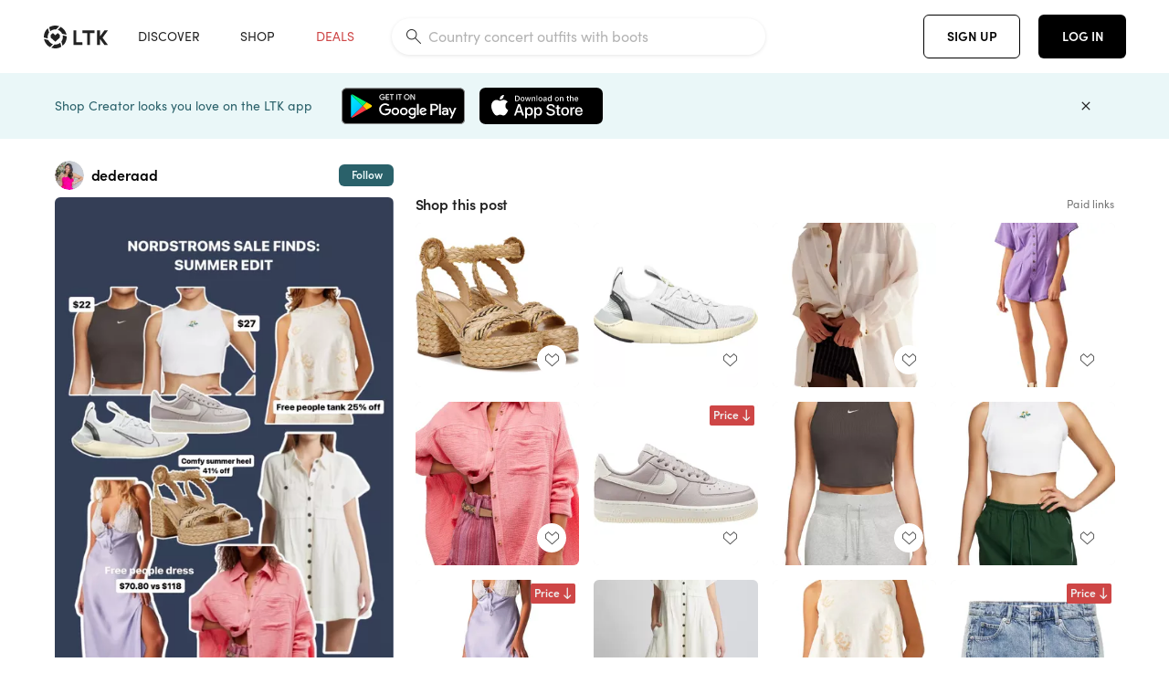

--- FILE ---
content_type: text/html; charset=utf-8
request_url: https://www.shopltk.com/explore/dederaad/posts/40de1b16-28e5-11ef-b6eb-0242ac110027
body_size: 124377
content:
<!doctype html>
<html data-n-head-ssr lang="en" data-n-head="%7B%22lang%22:%7B%22ssr%22:%22en%22%7D%7D">
  <head >
    <meta data-n-head="ssr" data-hid="charset" charset="utf-8"><meta data-n-head="ssr" name="viewport" content="width=device-width, initial-scale=1"><meta data-n-head="ssr" name="referrer" content="always"><meta data-n-head="ssr" name="color-scheme" content="light"><meta data-n-head="ssr" name="application-name" content="LTK"><meta data-n-head="ssr" name="msapplication-TileColor" content="#FFFFFF"><meta data-n-head="ssr" name="msapplication-TileImage" content="/favicon-144.png?v=4"><meta data-n-head="ssr" data-hid="mobile-web-app-capable" name="mobile-web-app-capable" content="yes"><meta data-n-head="ssr" data-hid="apple-mobile-web-app-capable" name="apple-mobile-web-app-capable" content="yes"><meta data-n-head="ssr" data-hid="apple-mobile-web-app-status-bar-style" name="apple-mobile-web-app-status-bar-style" content="default"><meta data-n-head="ssr" data-hid="apple-mobile-web-app-title" name="apple-mobile-web-app-title" content="LTK"><meta data-n-head="ssr" data-hid="theme-color" name="theme-color" content="#FFFFFF"><meta data-n-head="ssr" data-hid="og:type" name="og:type" property="og:type" content="website"><meta data-n-head="ssr" data-hid="og:site_name" name="og:site_name" property="og:site_name" content="LTK"><meta data-n-head="ssr" data-hid="twitter:site" name="twitter:site" property="twitter:site" content="@liketoknow.it"><meta data-n-head="ssr" data-hid="twitter:creator" name="twitter:creator" property="twitter:creator" content="@liketoknow.it"><meta data-n-head="ssr" data-hid="og:title" property="og:title" content="dederaad on LTK"><meta data-n-head="ssr" data-hid="description" name="description" content="Shop the latest from dederaad on LTK, the easiest way to shop everything from your favorite creators."><meta data-n-head="ssr" data-hid="og:description" property="og:description" content="Shop the latest from dederaad on LTK, the easiest way to shop everything from your favorite creators."><meta data-n-head="ssr" data-hid="og:url" property="og:url" content="https://www.shopltk.com/explore/dederaad/posts/40de1b16-28e5-11ef-b6eb-0242ac110027"><meta data-n-head="ssr" data-hid="al:ios:url" property="al:ios:url" content="com.rewardstyle.ltk://explore/dederaad/posts/40de1b16-28e5-11ef-b6eb-0242ac110027"><meta data-n-head="ssr" data-hid="al:ios:app_name" property="al:ios:app_name" content="LTK"><meta data-n-head="ssr" data-hid="al:ios:app_store_id" property="al:ios:app_store_id" content="1154027990"><meta data-n-head="ssr" data-hid="al:android:url" property="al:android:url" content="com.rewardstyle.liketoknowit://explore/dederaad/posts/40de1b16-28e5-11ef-b6eb-0242ac110027"><meta data-n-head="ssr" data-hid="al:android:app_name" property="al:android:app_name" content="LTK"><meta data-n-head="ssr" data-hid="al:android:package" property="al:android:package" content="com.rewardstyle.liketoknowit"><meta data-n-head="ssr" data-hid="branch:deeplink:$deeplink_path" property="branch:deeplink:$deeplink_path" content="/explore/dederaad/posts/40de1b16-28e5-11ef-b6eb-0242ac110027"><meta data-n-head="ssr" data-hid="branch:deeplink:app_url" property="branch:deeplink:app_url" content="explore/dederaad/posts/40de1b16-28e5-11ef-b6eb-0242ac110027"><meta data-n-head="ssr" data-hid="branch:deeplink:title" property="branch:deeplink:title" content="Get my full shop experience"><meta data-n-head="ssr" data-hid="branch:deeplink:subtitle" property="branch:deeplink:subtitle" content="Download the LTK app now to shop all of my favorite finds in one place."><meta data-n-head="ssr" data-hid="branch:deeplink:button" property="branch:deeplink:button" content="Get the free LTK app"><meta data-n-head="ssr" data-hid="branch:deeplink:getButton" property="branch:deeplink:getButton" content="GET"><meta data-n-head="ssr" data-hid="branch:deeplink:openButton" property="branch:deeplink:openButton" content="OPEN"><meta data-n-head="ssr" data-hid="branch:deeplink:page" property="branch:deeplink:page" content="post_page"><meta data-n-head="ssr" data-hid="branch:deeplink:continue" property="branch:deeplink:continue" content="Continue on web"><meta data-n-head="ssr" data-hid="branch:deeplink:title_treatment" property="branch:deeplink:title_treatment" content="Get my full LTK experience"><meta data-n-head="ssr" data-hid="branch:deeplink:subtitle_treatment" property="branch:deeplink:subtitle_treatment" content="Download the LTK app to shop my favorites and get notified when I post fresh content."><meta data-n-head="ssr" data-hid="branch:deeplink:button_treatment" property="branch:deeplink:button_treatment" content="Get the LTK app"><meta data-n-head="ssr" data-hid="branch:deeplink:avatarUrl" property="branch:deeplink:avatarUrl" content="https://avatar-cdn.liketoknow.it/4c62fbb1-ff30-11e5-96ef-22000b0f8f3a.1a9bb273-ad31-47f0-bdb2-8ad3db20924d"><meta data-n-head="ssr" data-hid="og:image" property="og:image" content="https://product-images-cdn.liketoknow.it/Ld92GB7uQ_f3qr0CXFHfMukwFQJn3.P41w4LiIrhJHCEEcog_fICDXn0eMk0kTO603UIDHmelF3S2f_UYFPCVNoXy8htNXm73p3a_kp7neOXo5NjHvEs4Y7xtuECULoc3RNkjwuWP7R31_aQ99JmS34RbaBwBmZET0ZCNNGHOeq7Ev4JCwOKxVTvTvI-"><meta data-n-head="ssr" data-hid="og:image:secure_url" property="og:image:secure_url" content="https://product-images-cdn.liketoknow.it/Ld92GB7uQ_f3qr0CXFHfMukwFQJn3.P41w4LiIrhJHCEEcog_fICDXn0eMk0kTO603UIDHmelF3S2f_UYFPCVNoXy8htNXm73p3a_kp7neOXo5NjHvEs4Y7xtuECULoc3RNkjwuWP7R31_aQ99JmS34RbaBwBmZET0ZCNNGHOeq7Ev4JCwOKxVTvTvI-"><meta data-n-head="ssr" data-hid="og:image:width" property="og:image:width" content="1153"><meta data-n-head="ssr" data-hid="og:image:height" property="og:image:height" content="2048"><meta data-n-head="ssr" data-hid="twitter:card" name="twitter:card" content="summary_large_image"><title>dederaad on LTK</title><link data-n-head="ssr" rel="icon" type="image/png" href="/favicon.png?v=4" sizes="32x32"><link data-n-head="ssr" rel="icon" type="image/png" href="/favicon-128.png?v=4" sizes="128x128"><link data-n-head="ssr" rel="icon" type="image/png" href="/favicon-192.png?v=4" sizes="192x192"><link data-n-head="ssr" rel="shortcut icon" type="image/png" href="/favicon-196.png?v=4" sizes="196x196"><link data-n-head="ssr" rel="apple-touch-icon" href="/favicon-152.png?v=4" sizes="152x152"><link data-n-head="ssr" rel="apple-touch-icon" href="/favicon-180.png?v=4" sizes="180x180"><link data-n-head="ssr" data-hid="apple-touch-startup-image-iphonexsmax" rel="apple-touch-startup-image" href="/static/icons/splash_iphonexsmax_1242x2688.6b17fa.png" media="(device-width: 414px) and (device-height: 896px) and (-webkit-device-pixel-ratio: 3)"><link data-n-head="ssr" data-hid="apple-touch-startup-image-iphonexr" rel="apple-touch-startup-image" href="/static/icons/splash_iphonexr_828x1792.6b17fa.png" media="(device-width: 414px) and (device-height: 896px) and (-webkit-device-pixel-ratio: 2)"><link data-n-head="ssr" data-hid="apple-touch-startup-image-iphonex" rel="apple-touch-startup-image" href="/static/icons/splash_iphonex_1125x2436.6b17fa.png" media="(device-width: 375px) and (device-height: 812px) and (-webkit-device-pixel-ratio: 3)"><link data-n-head="ssr" data-hid="apple-touch-startup-image-iphoneplus" rel="apple-touch-startup-image" href="/static/icons/splash_iphoneplus_1242x2208.6b17fa.png" media="(device-width: 414px) and (device-height: 736px) and (-webkit-device-pixel-ratio: 3)"><link data-n-head="ssr" data-hid="apple-touch-startup-image-iphone6" rel="apple-touch-startup-image" href="/static/icons/splash_iphone6_750x1334.6b17fa.png" media="(device-width: 375px) and (device-height: 667px) and (-webkit-device-pixel-ratio: 2)"><link data-n-head="ssr" data-hid="apple-touch-startup-image-iphone5" rel="apple-touch-startup-image" href="/static/icons/splash_iphone5_640x1136.6b17fa.png" media="(device-width: 320px) and (device-height: 568px) and (-webkit-device-pixel-ratio: 2)"><link data-n-head="ssr" data-hid="shortcut-icon" rel="shortcut icon" href="/static/icons/icon_64x64.6b17fa.png"><link data-n-head="ssr" data-hid="apple-touch-icon" rel="apple-touch-icon" href="/static/icons/icon_512x512.6b17fa.png" sizes="512x512"><link data-n-head="ssr" media="(device-width: 320px) and (device-height: 568px) and (-webkit-device-pixel-ratio: 2)" rel="apple-touch-startup-image" data-hid="apple-touch-startup-image-iphonese"><link data-n-head="ssr" media="(device-width: 768px) and (device-height: 1024px) and (-webkit-device-pixel-ratio: 2)" rel="apple-touch-startup-image" data-hid="apple-touch-startup-image-ipad"><link data-n-head="ssr" media="(device-width: 834px) and (device-height: 1112px) and (-webkit-device-pixel-ratio: 2)" rel="apple-touch-startup-image" data-hid="apple-touch-startup-image-ipadpro1"><link data-n-head="ssr" media="(device-width: 834px) and (device-height: 1194px) and (-webkit-device-pixel-ratio: 2)" rel="apple-touch-startup-image" data-hid="apple-touch-startup-image-ipadpro2"><link data-n-head="ssr" media="(device-width: 1024px) and (device-height: 1366px) and (-webkit-device-pixel-ratio: 2)" rel="apple-touch-startup-image" data-hid="apple-touch-startup-image-ipadpro3"><link data-n-head="ssr" rel="manifest" href="/static/manifest.2afe73c5.json" data-hid="manifest"><link data-n-head="ssr" rel="canonical" href="https://www.shopltk.com/explore/dederaad/posts/40de1b16-28e5-11ef-b6eb-0242ac110027"><link data-n-head="ssr" vmid="preload" rel="preload" as="image" imagesrcset="https://product-images-cdn.liketoknow.it/Ld92GB7uQ_f3qr0CXFHfMukwFQJn3.P41w4LiIrhJHCEEcog_fICDXn0eMk0kTO603UIDHmelF3S2f_UYFPCVNoXy8htNXm73p3a_kp7neOXo5NjHvEs4Y7xtuECULoc3RNkjwuWP7R31_aQ99JmS34RbaBwBmZET0ZCNNGHOeq7Ev4JCwOKxVTvTvI-?v=0&amp;auto=format&amp;fm=webp&amp;w=450&amp;q=80&amp;dpr=1 1x, https://product-images-cdn.liketoknow.it/Ld92GB7uQ_f3qr0CXFHfMukwFQJn3.P41w4LiIrhJHCEEcog_fICDXn0eMk0kTO603UIDHmelF3S2f_UYFPCVNoXy8htNXm73p3a_kp7neOXo5NjHvEs4Y7xtuECULoc3RNkjwuWP7R31_aQ99JmS34RbaBwBmZET0ZCNNGHOeq7Ev4JCwOKxVTvTvI-?v=0&amp;auto=format&amp;fm=webp&amp;w=450&amp;q=80&amp;dpr=2 2x, https://product-images-cdn.liketoknow.it/Ld92GB7uQ_f3qr0CXFHfMukwFQJn3.P41w4LiIrhJHCEEcog_fICDXn0eMk0kTO603UIDHmelF3S2f_UYFPCVNoXy8htNXm73p3a_kp7neOXo5NjHvEs4Y7xtuECULoc3RNkjwuWP7R31_aQ99JmS34RbaBwBmZET0ZCNNGHOeq7Ev4JCwOKxVTvTvI-?v=0&amp;auto=format&amp;fm=webp&amp;w=450&amp;q=80&amp;dpr=3 3x"><style data-n-head="vuetify" type="text/css" id="vuetify-theme-stylesheet" nonce="undefined">:root {
  --v-anchor-base: #0469E0;
  --v-primary-base: #000000;
  --v-secondary-base: #5f797d;
  --v-accent-base: #b4d6db;
  --v-error-base: #fe636d;
  --v-info-base: #2196f3;
  --v-success-base: #51ca98;
  --v-warning-base: #ffb300;
  --v-ltk-black-base: #000000;
  --v-ltk-white-base: #ffffff;
  --v-grey-80-base: #222222;
  --v-grey-70-base: #525252;
  --v-grey-50-base: #757575;
  --v-disabled-grey-base: #9e9e9e;
  --v-grey-30-base: #cccccc;
  --v-grey-20-base: #ebebeb;
  --v-grey-10-base: #f0f0f0;
  --v-grey-5-base: #fafafa;
  --v-success-50-base: #1b8659;
  --v-success-40-base: #51ca98;
  --v-success-20-base: #91e3c1;
  --v-success-10-base: #def3ea;
  --v-success-90-base: #0f4b32;
  --v-warning-40-base: #ffb300;
  --v-warning-20-base: #fed983;
  --v-warning-10-base: #feeecd;
  --v-warning-90-base: #664800;
  --v-error-50-base: #ce4646;
  --v-error-40-base: #fe636d;
  --v-error-20-base: #ef9086;
  --v-error-10-base: #fde9e8;
  --v-error-90-base: #5d1710;
  --v-link-light-base: #0469e0;
  --v-link-dark-base: #43b9d3;
  --v-secondary-70-base: #2d3c3f;
  --v-secondary-60-base: #2a616a;
  --v-secondary-50-base: #5f797d;
  --v-secondary-30-base: #b4d6db;
  --v-secondary-20-base: #d7f0f0;
  --v-secondary-10-base: #eaf7f8;
  --v-creator-secondary-70-base: #13183d;
  --v-creator-secondary-60-base: #3c576d;
  --v-creator-secondary-50-base: #5d7a79;
  --v-creator-secondary-30-base: #90a9aa;
  --v-creator-secondary-20-base: #b0c6c3;
  --v-creator-secondary-10-base: #d3e1de;
  --v-brand-secondary-70-base: #2c432d;
  --v-brand-secondary-60-base: #527a70;
  --v-brand-secondary-50-base: #577f68;
  --v-brand-secondary-30-base: #96c0a7;
  --v-brand-secondary-20-base: #b6d5bf;
  --v-brand-secondary-10-base: #d9eadc;
  --v-warm-grey-40-base: #cdc5ba;
  --v-warm-grey-30-base: #e6e2dc;
  --v-warm-grey-20-base: #ebe8e3;
  --v-warm-grey-10-base: #f5f4f3;
  --v-warm-grey-5-base: #faf9f8;
  --v-dusty-rose-40-base: #a4999a;
  --v-dusty-rose-30-base: #dbd6d7;
  --v-dusty-rose-20-base: #e5ddde;
  --v-dusty-rose-10-base: #edebeb;
  --v-dusty-rose-5-base: #f8f6f7;
  --v-creamy-tan-40-base: #ebd7c0;
  --v-creamy-tan-30-base: #f0e2d0;
  --v-creamy-tan-20-base: #f7efe6;
  --v-creamy-tan-10-base: #fbf7f2;
  --v-creamy-tan-5-base: #fdfcfa;
}

.v-application a { color: var(--v-anchor-base); }
.v-application .primary {
  background-color: var(--v-primary-base) !important;
  border-color: var(--v-primary-base) !important;
}
.v-application .primary--text {
  color: var(--v-primary-base) !important;
  caret-color: var(--v-primary-base) !important;
}
.v-application .secondary {
  background-color: var(--v-secondary-base) !important;
  border-color: var(--v-secondary-base) !important;
}
.v-application .secondary--text {
  color: var(--v-secondary-base) !important;
  caret-color: var(--v-secondary-base) !important;
}
.v-application .accent {
  background-color: var(--v-accent-base) !important;
  border-color: var(--v-accent-base) !important;
}
.v-application .accent--text {
  color: var(--v-accent-base) !important;
  caret-color: var(--v-accent-base) !important;
}
.v-application .error {
  background-color: var(--v-error-base) !important;
  border-color: var(--v-error-base) !important;
}
.v-application .error--text {
  color: var(--v-error-base) !important;
  caret-color: var(--v-error-base) !important;
}
.v-application .info {
  background-color: var(--v-info-base) !important;
  border-color: var(--v-info-base) !important;
}
.v-application .info--text {
  color: var(--v-info-base) !important;
  caret-color: var(--v-info-base) !important;
}
.v-application .success {
  background-color: var(--v-success-base) !important;
  border-color: var(--v-success-base) !important;
}
.v-application .success--text {
  color: var(--v-success-base) !important;
  caret-color: var(--v-success-base) !important;
}
.v-application .warning {
  background-color: var(--v-warning-base) !important;
  border-color: var(--v-warning-base) !important;
}
.v-application .warning--text {
  color: var(--v-warning-base) !important;
  caret-color: var(--v-warning-base) !important;
}
.v-application .ltk-black {
  background-color: var(--v-ltk-black-base) !important;
  border-color: var(--v-ltk-black-base) !important;
}
.v-application .ltk-black--text {
  color: var(--v-ltk-black-base) !important;
  caret-color: var(--v-ltk-black-base) !important;
}
.v-application .ltk-white {
  background-color: var(--v-ltk-white-base) !important;
  border-color: var(--v-ltk-white-base) !important;
}
.v-application .ltk-white--text {
  color: var(--v-ltk-white-base) !important;
  caret-color: var(--v-ltk-white-base) !important;
}
.v-application .grey-80 {
  background-color: var(--v-grey-80-base) !important;
  border-color: var(--v-grey-80-base) !important;
}
.v-application .grey-80--text {
  color: var(--v-grey-80-base) !important;
  caret-color: var(--v-grey-80-base) !important;
}
.v-application .grey-70 {
  background-color: var(--v-grey-70-base) !important;
  border-color: var(--v-grey-70-base) !important;
}
.v-application .grey-70--text {
  color: var(--v-grey-70-base) !important;
  caret-color: var(--v-grey-70-base) !important;
}
.v-application .grey-50 {
  background-color: var(--v-grey-50-base) !important;
  border-color: var(--v-grey-50-base) !important;
}
.v-application .grey-50--text {
  color: var(--v-grey-50-base) !important;
  caret-color: var(--v-grey-50-base) !important;
}
.v-application .disabled-grey {
  background-color: var(--v-disabled-grey-base) !important;
  border-color: var(--v-disabled-grey-base) !important;
}
.v-application .disabled-grey--text {
  color: var(--v-disabled-grey-base) !important;
  caret-color: var(--v-disabled-grey-base) !important;
}
.v-application .grey-30 {
  background-color: var(--v-grey-30-base) !important;
  border-color: var(--v-grey-30-base) !important;
}
.v-application .grey-30--text {
  color: var(--v-grey-30-base) !important;
  caret-color: var(--v-grey-30-base) !important;
}
.v-application .grey-20 {
  background-color: var(--v-grey-20-base) !important;
  border-color: var(--v-grey-20-base) !important;
}
.v-application .grey-20--text {
  color: var(--v-grey-20-base) !important;
  caret-color: var(--v-grey-20-base) !important;
}
.v-application .grey-10 {
  background-color: var(--v-grey-10-base) !important;
  border-color: var(--v-grey-10-base) !important;
}
.v-application .grey-10--text {
  color: var(--v-grey-10-base) !important;
  caret-color: var(--v-grey-10-base) !important;
}
.v-application .grey-5 {
  background-color: var(--v-grey-5-base) !important;
  border-color: var(--v-grey-5-base) !important;
}
.v-application .grey-5--text {
  color: var(--v-grey-5-base) !important;
  caret-color: var(--v-grey-5-base) !important;
}
.v-application .success-50 {
  background-color: var(--v-success-50-base) !important;
  border-color: var(--v-success-50-base) !important;
}
.v-application .success-50--text {
  color: var(--v-success-50-base) !important;
  caret-color: var(--v-success-50-base) !important;
}
.v-application .success-40 {
  background-color: var(--v-success-40-base) !important;
  border-color: var(--v-success-40-base) !important;
}
.v-application .success-40--text {
  color: var(--v-success-40-base) !important;
  caret-color: var(--v-success-40-base) !important;
}
.v-application .success-20 {
  background-color: var(--v-success-20-base) !important;
  border-color: var(--v-success-20-base) !important;
}
.v-application .success-20--text {
  color: var(--v-success-20-base) !important;
  caret-color: var(--v-success-20-base) !important;
}
.v-application .success-10 {
  background-color: var(--v-success-10-base) !important;
  border-color: var(--v-success-10-base) !important;
}
.v-application .success-10--text {
  color: var(--v-success-10-base) !important;
  caret-color: var(--v-success-10-base) !important;
}
.v-application .success-90 {
  background-color: var(--v-success-90-base) !important;
  border-color: var(--v-success-90-base) !important;
}
.v-application .success-90--text {
  color: var(--v-success-90-base) !important;
  caret-color: var(--v-success-90-base) !important;
}
.v-application .warning-40 {
  background-color: var(--v-warning-40-base) !important;
  border-color: var(--v-warning-40-base) !important;
}
.v-application .warning-40--text {
  color: var(--v-warning-40-base) !important;
  caret-color: var(--v-warning-40-base) !important;
}
.v-application .warning-20 {
  background-color: var(--v-warning-20-base) !important;
  border-color: var(--v-warning-20-base) !important;
}
.v-application .warning-20--text {
  color: var(--v-warning-20-base) !important;
  caret-color: var(--v-warning-20-base) !important;
}
.v-application .warning-10 {
  background-color: var(--v-warning-10-base) !important;
  border-color: var(--v-warning-10-base) !important;
}
.v-application .warning-10--text {
  color: var(--v-warning-10-base) !important;
  caret-color: var(--v-warning-10-base) !important;
}
.v-application .warning-90 {
  background-color: var(--v-warning-90-base) !important;
  border-color: var(--v-warning-90-base) !important;
}
.v-application .warning-90--text {
  color: var(--v-warning-90-base) !important;
  caret-color: var(--v-warning-90-base) !important;
}
.v-application .error-50 {
  background-color: var(--v-error-50-base) !important;
  border-color: var(--v-error-50-base) !important;
}
.v-application .error-50--text {
  color: var(--v-error-50-base) !important;
  caret-color: var(--v-error-50-base) !important;
}
.v-application .error-40 {
  background-color: var(--v-error-40-base) !important;
  border-color: var(--v-error-40-base) !important;
}
.v-application .error-40--text {
  color: var(--v-error-40-base) !important;
  caret-color: var(--v-error-40-base) !important;
}
.v-application .error-20 {
  background-color: var(--v-error-20-base) !important;
  border-color: var(--v-error-20-base) !important;
}
.v-application .error-20--text {
  color: var(--v-error-20-base) !important;
  caret-color: var(--v-error-20-base) !important;
}
.v-application .error-10 {
  background-color: var(--v-error-10-base) !important;
  border-color: var(--v-error-10-base) !important;
}
.v-application .error-10--text {
  color: var(--v-error-10-base) !important;
  caret-color: var(--v-error-10-base) !important;
}
.v-application .error-90 {
  background-color: var(--v-error-90-base) !important;
  border-color: var(--v-error-90-base) !important;
}
.v-application .error-90--text {
  color: var(--v-error-90-base) !important;
  caret-color: var(--v-error-90-base) !important;
}
.v-application .link-light {
  background-color: var(--v-link-light-base) !important;
  border-color: var(--v-link-light-base) !important;
}
.v-application .link-light--text {
  color: var(--v-link-light-base) !important;
  caret-color: var(--v-link-light-base) !important;
}
.v-application .link-dark {
  background-color: var(--v-link-dark-base) !important;
  border-color: var(--v-link-dark-base) !important;
}
.v-application .link-dark--text {
  color: var(--v-link-dark-base) !important;
  caret-color: var(--v-link-dark-base) !important;
}
.v-application .secondary-70 {
  background-color: var(--v-secondary-70-base) !important;
  border-color: var(--v-secondary-70-base) !important;
}
.v-application .secondary-70--text {
  color: var(--v-secondary-70-base) !important;
  caret-color: var(--v-secondary-70-base) !important;
}
.v-application .secondary-60 {
  background-color: var(--v-secondary-60-base) !important;
  border-color: var(--v-secondary-60-base) !important;
}
.v-application .secondary-60--text {
  color: var(--v-secondary-60-base) !important;
  caret-color: var(--v-secondary-60-base) !important;
}
.v-application .secondary-50 {
  background-color: var(--v-secondary-50-base) !important;
  border-color: var(--v-secondary-50-base) !important;
}
.v-application .secondary-50--text {
  color: var(--v-secondary-50-base) !important;
  caret-color: var(--v-secondary-50-base) !important;
}
.v-application .secondary-30 {
  background-color: var(--v-secondary-30-base) !important;
  border-color: var(--v-secondary-30-base) !important;
}
.v-application .secondary-30--text {
  color: var(--v-secondary-30-base) !important;
  caret-color: var(--v-secondary-30-base) !important;
}
.v-application .secondary-20 {
  background-color: var(--v-secondary-20-base) !important;
  border-color: var(--v-secondary-20-base) !important;
}
.v-application .secondary-20--text {
  color: var(--v-secondary-20-base) !important;
  caret-color: var(--v-secondary-20-base) !important;
}
.v-application .secondary-10 {
  background-color: var(--v-secondary-10-base) !important;
  border-color: var(--v-secondary-10-base) !important;
}
.v-application .secondary-10--text {
  color: var(--v-secondary-10-base) !important;
  caret-color: var(--v-secondary-10-base) !important;
}
.v-application .creator-secondary-70 {
  background-color: var(--v-creator-secondary-70-base) !important;
  border-color: var(--v-creator-secondary-70-base) !important;
}
.v-application .creator-secondary-70--text {
  color: var(--v-creator-secondary-70-base) !important;
  caret-color: var(--v-creator-secondary-70-base) !important;
}
.v-application .creator-secondary-60 {
  background-color: var(--v-creator-secondary-60-base) !important;
  border-color: var(--v-creator-secondary-60-base) !important;
}
.v-application .creator-secondary-60--text {
  color: var(--v-creator-secondary-60-base) !important;
  caret-color: var(--v-creator-secondary-60-base) !important;
}
.v-application .creator-secondary-50 {
  background-color: var(--v-creator-secondary-50-base) !important;
  border-color: var(--v-creator-secondary-50-base) !important;
}
.v-application .creator-secondary-50--text {
  color: var(--v-creator-secondary-50-base) !important;
  caret-color: var(--v-creator-secondary-50-base) !important;
}
.v-application .creator-secondary-30 {
  background-color: var(--v-creator-secondary-30-base) !important;
  border-color: var(--v-creator-secondary-30-base) !important;
}
.v-application .creator-secondary-30--text {
  color: var(--v-creator-secondary-30-base) !important;
  caret-color: var(--v-creator-secondary-30-base) !important;
}
.v-application .creator-secondary-20 {
  background-color: var(--v-creator-secondary-20-base) !important;
  border-color: var(--v-creator-secondary-20-base) !important;
}
.v-application .creator-secondary-20--text {
  color: var(--v-creator-secondary-20-base) !important;
  caret-color: var(--v-creator-secondary-20-base) !important;
}
.v-application .creator-secondary-10 {
  background-color: var(--v-creator-secondary-10-base) !important;
  border-color: var(--v-creator-secondary-10-base) !important;
}
.v-application .creator-secondary-10--text {
  color: var(--v-creator-secondary-10-base) !important;
  caret-color: var(--v-creator-secondary-10-base) !important;
}
.v-application .brand-secondary-70 {
  background-color: var(--v-brand-secondary-70-base) !important;
  border-color: var(--v-brand-secondary-70-base) !important;
}
.v-application .brand-secondary-70--text {
  color: var(--v-brand-secondary-70-base) !important;
  caret-color: var(--v-brand-secondary-70-base) !important;
}
.v-application .brand-secondary-60 {
  background-color: var(--v-brand-secondary-60-base) !important;
  border-color: var(--v-brand-secondary-60-base) !important;
}
.v-application .brand-secondary-60--text {
  color: var(--v-brand-secondary-60-base) !important;
  caret-color: var(--v-brand-secondary-60-base) !important;
}
.v-application .brand-secondary-50 {
  background-color: var(--v-brand-secondary-50-base) !important;
  border-color: var(--v-brand-secondary-50-base) !important;
}
.v-application .brand-secondary-50--text {
  color: var(--v-brand-secondary-50-base) !important;
  caret-color: var(--v-brand-secondary-50-base) !important;
}
.v-application .brand-secondary-30 {
  background-color: var(--v-brand-secondary-30-base) !important;
  border-color: var(--v-brand-secondary-30-base) !important;
}
.v-application .brand-secondary-30--text {
  color: var(--v-brand-secondary-30-base) !important;
  caret-color: var(--v-brand-secondary-30-base) !important;
}
.v-application .brand-secondary-20 {
  background-color: var(--v-brand-secondary-20-base) !important;
  border-color: var(--v-brand-secondary-20-base) !important;
}
.v-application .brand-secondary-20--text {
  color: var(--v-brand-secondary-20-base) !important;
  caret-color: var(--v-brand-secondary-20-base) !important;
}
.v-application .brand-secondary-10 {
  background-color: var(--v-brand-secondary-10-base) !important;
  border-color: var(--v-brand-secondary-10-base) !important;
}
.v-application .brand-secondary-10--text {
  color: var(--v-brand-secondary-10-base) !important;
  caret-color: var(--v-brand-secondary-10-base) !important;
}
.v-application .warm-grey-40 {
  background-color: var(--v-warm-grey-40-base) !important;
  border-color: var(--v-warm-grey-40-base) !important;
}
.v-application .warm-grey-40--text {
  color: var(--v-warm-grey-40-base) !important;
  caret-color: var(--v-warm-grey-40-base) !important;
}
.v-application .warm-grey-30 {
  background-color: var(--v-warm-grey-30-base) !important;
  border-color: var(--v-warm-grey-30-base) !important;
}
.v-application .warm-grey-30--text {
  color: var(--v-warm-grey-30-base) !important;
  caret-color: var(--v-warm-grey-30-base) !important;
}
.v-application .warm-grey-20 {
  background-color: var(--v-warm-grey-20-base) !important;
  border-color: var(--v-warm-grey-20-base) !important;
}
.v-application .warm-grey-20--text {
  color: var(--v-warm-grey-20-base) !important;
  caret-color: var(--v-warm-grey-20-base) !important;
}
.v-application .warm-grey-10 {
  background-color: var(--v-warm-grey-10-base) !important;
  border-color: var(--v-warm-grey-10-base) !important;
}
.v-application .warm-grey-10--text {
  color: var(--v-warm-grey-10-base) !important;
  caret-color: var(--v-warm-grey-10-base) !important;
}
.v-application .warm-grey-5 {
  background-color: var(--v-warm-grey-5-base) !important;
  border-color: var(--v-warm-grey-5-base) !important;
}
.v-application .warm-grey-5--text {
  color: var(--v-warm-grey-5-base) !important;
  caret-color: var(--v-warm-grey-5-base) !important;
}
.v-application .dusty-rose-40 {
  background-color: var(--v-dusty-rose-40-base) !important;
  border-color: var(--v-dusty-rose-40-base) !important;
}
.v-application .dusty-rose-40--text {
  color: var(--v-dusty-rose-40-base) !important;
  caret-color: var(--v-dusty-rose-40-base) !important;
}
.v-application .dusty-rose-30 {
  background-color: var(--v-dusty-rose-30-base) !important;
  border-color: var(--v-dusty-rose-30-base) !important;
}
.v-application .dusty-rose-30--text {
  color: var(--v-dusty-rose-30-base) !important;
  caret-color: var(--v-dusty-rose-30-base) !important;
}
.v-application .dusty-rose-20 {
  background-color: var(--v-dusty-rose-20-base) !important;
  border-color: var(--v-dusty-rose-20-base) !important;
}
.v-application .dusty-rose-20--text {
  color: var(--v-dusty-rose-20-base) !important;
  caret-color: var(--v-dusty-rose-20-base) !important;
}
.v-application .dusty-rose-10 {
  background-color: var(--v-dusty-rose-10-base) !important;
  border-color: var(--v-dusty-rose-10-base) !important;
}
.v-application .dusty-rose-10--text {
  color: var(--v-dusty-rose-10-base) !important;
  caret-color: var(--v-dusty-rose-10-base) !important;
}
.v-application .dusty-rose-5 {
  background-color: var(--v-dusty-rose-5-base) !important;
  border-color: var(--v-dusty-rose-5-base) !important;
}
.v-application .dusty-rose-5--text {
  color: var(--v-dusty-rose-5-base) !important;
  caret-color: var(--v-dusty-rose-5-base) !important;
}
.v-application .creamy-tan-40 {
  background-color: var(--v-creamy-tan-40-base) !important;
  border-color: var(--v-creamy-tan-40-base) !important;
}
.v-application .creamy-tan-40--text {
  color: var(--v-creamy-tan-40-base) !important;
  caret-color: var(--v-creamy-tan-40-base) !important;
}
.v-application .creamy-tan-30 {
  background-color: var(--v-creamy-tan-30-base) !important;
  border-color: var(--v-creamy-tan-30-base) !important;
}
.v-application .creamy-tan-30--text {
  color: var(--v-creamy-tan-30-base) !important;
  caret-color: var(--v-creamy-tan-30-base) !important;
}
.v-application .creamy-tan-20 {
  background-color: var(--v-creamy-tan-20-base) !important;
  border-color: var(--v-creamy-tan-20-base) !important;
}
.v-application .creamy-tan-20--text {
  color: var(--v-creamy-tan-20-base) !important;
  caret-color: var(--v-creamy-tan-20-base) !important;
}
.v-application .creamy-tan-10 {
  background-color: var(--v-creamy-tan-10-base) !important;
  border-color: var(--v-creamy-tan-10-base) !important;
}
.v-application .creamy-tan-10--text {
  color: var(--v-creamy-tan-10-base) !important;
  caret-color: var(--v-creamy-tan-10-base) !important;
}
.v-application .creamy-tan-5 {
  background-color: var(--v-creamy-tan-5-base) !important;
  border-color: var(--v-creamy-tan-5-base) !important;
}
.v-application .creamy-tan-5--text {
  color: var(--v-creamy-tan-5-base) !important;
  caret-color: var(--v-creamy-tan-5-base) !important;
}</style><script data-n-head="ssr" data-hid="gtm-script">window['dataLayer']=[];if(!window._gtm_init){window._gtm_init=1;(function(w,n,d,m,e,p){w[d]=(w[d]==1||n[d]=='yes'||n[d]==1||n[m]==1||(w[e]&&w[e][p]&&w[e][p]()))?1:0})(window,navigator,'doNotTrack','msDoNotTrack','external','msTrackingProtectionEnabled');(function(w,d,s,l,x,y){w[x]={};w._gtm_inject=function(i){if(w.doNotTrack||w[x][i])return;w[x][i]=1;w[l]=w[l]||[];w[l].push({'gtm.start':new Date().getTime(),event:'gtm.js'});var f=d.getElementsByTagName(s)[0],j=d.createElement(s);j.async=true;j.src='https://www.googletagmanager.com/gtm.js?id='+i;f.parentNode.insertBefore(j,f);}})(window,document,'script','dataLayer','_gtm_ids','_gtm_inject')};["GTM-TFZXHKL&"].forEach(function(i){window._gtm_inject(i)})</script><script data-n-head="ssr" type="application/ld+json">{"@context":"http://schema.org/","@type":"BlogPosting","sharedContent":{"@type":"CreativeWork","thumbnailUrl":"https://product-images-cdn.liketoknow.it/Ld92GB7uQ_f3qr0CXFHfMukwFQJn3.P41w4LiIrhJHCEEcog_fICDXn0eMk0kTO603UIDHmelF3S2f_UYFPCVNoXy8htNXm73p3a_kp7neOXo5NjHvEs4Y7xtuECULoc3RNkjwuWP7R31_aQ99JmS34RbaBwBmZET0ZCNNGHOeq7Ev4JCwOKxVTvTvI-","text":"Nordstroms summer finds all on sale + free shipping &amp;amp; reruns!! \n\nDressupbuttercup.com \n\n#dressupbuttercup \n\n#LTKStyleTip #LTKFindsUnder100 #LTKSaleAlert"},"articleBody":"Nordstroms summer finds all on sale + free shipping &amp;amp; reruns!! \n\nDressupbuttercup.com \n\n#dressupbuttercup \n\n#LTKStyleTip #LTKFindsUnder100 #LTKSaleAlert","creator":{"@type":"Organization","description":"Dede Raad | 5’3 | small &amp;amp; 26 usually | code is usually (Blameitondede) casual attainable affordable everyday style","logo":"https://avatar-cdn.liketoknow.it/4c62fbb1-ff30-11e5-96ef-22000b0f8f3a.1a9bb273-ad31-47f0-bdb2-8ad3db20924d","name":"dederaad | LTK","url":"https://www.shopltk.com/explore/dederaad"},"datePublished":"2024-06-12T17:57:44+00:00","headline":"Iliana Platform Sandal (Women) Curated on LTK","image":"https://product-images-cdn.liketoknow.it/Ld92GB7uQ_f3qr0CXFHfMukwFQJn3.P41w4LiIrhJHCEEcog_fICDXn0eMk0kTO603UIDHmelF3S2f_UYFPCVNoXy8htNXm73p3a_kp7neOXo5NjHvEs4Y7xtuECULoc3RNkjwuWP7R31_aQ99JmS34RbaBwBmZET0ZCNNGHOeq7Ev4JCwOKxVTvTvI-","url":"https://www.shopltk.com/explore/dederaad/posts/40de1b16-28e5-11ef-b6eb-0242ac110027"}</script><link rel="preload" href="/static/2c2b97c.js" as="script"><link rel="preload" href="/static/20b9062.js" as="script"><link rel="preload" href="/static/css/715a7ad.css" as="style"><link rel="preload" href="/static/c1eaf8c.js" as="script"><link rel="preload" href="/static/css/9473e77.css" as="style"><link rel="preload" href="/static/398c5df.js" as="script"><link rel="preload" href="/static/css/3384c50.css" as="style"><link rel="preload" href="/static/1b27e74.js" as="script"><link rel="preload" href="/static/css/799f007.css" as="style"><link rel="preload" href="/static/aef158c.js" as="script"><link rel="preload" href="/static/css/046a22e.css" as="style"><link rel="preload" href="/static/d27dd9d.js" as="script"><link rel="preload" href="/static/css/ee5d34a.css" as="style"><link rel="preload" href="/static/7b2e4f4.js" as="script"><link rel="preload" href="/static/css/beb8def.css" as="style"><link rel="preload" href="/static/cf5cd28.js" as="script"><link rel="stylesheet" href="/static/css/715a7ad.css"><link rel="stylesheet" href="/static/css/9473e77.css"><link rel="stylesheet" href="/static/css/3384c50.css"><link rel="stylesheet" href="/static/css/799f007.css"><link rel="stylesheet" href="/static/css/046a22e.css"><link rel="stylesheet" href="/static/css/ee5d34a.css"><link rel="stylesheet" href="/static/css/beb8def.css">
  </head>
  <body >
    <noscript data-n-head="ssr" data-hid="gtm-noscript" data-pbody="true"><iframe src="https://www.googletagmanager.com/ns.html?id=GTM-TFZXHKL&&" height="0" width="0" style="display:none;visibility:hidden" title="gtm"></iframe></noscript><div data-server-rendered="true" id="__nuxt"><!----><div id="__layout"><div data-app="true" data-fetch-key="DefaultLayout:0" id="app" class="v-application v-application--is-ltr theme--light"><div class="v-application--wrap"><header class="ltk-header site-header v-sheet theme--light elevation-0 v-toolbar v-app-bar v-app-bar--fixed" style="height:80px;margin-top:0px;transform:translateY(0px);left:0px;right:0px;" data-v-1082540e data-v-9dfe58f0><div class="v-toolbar__content" style="height:80px;"><div class="container flex-nowrap pa-0 branch-journeys-top white fill-height" data-v-1082540e><div class="v-toolbar__items" data-v-1082540e><a href="/" class="ltk-logo d-flex align-self-center pr-md-3 pr-xl-5 pl-3 pl-md-0" data-v-290a3398 data-v-1082540e><svg height="25px" width="70px" viewBox="0 0 70 25" fill="none" xmlns="http://www.w3.org/2000/svg" xmlns:xlink="http://www.w3.org/1999/xlink" data-v-290a3398><title data-v-290a3398>LTK</title> <path fill-rule="evenodd" clip-rule="evenodd" d="M18.0692 18.9455C18.0568 18.8992 18.0217 18.8624 17.9759 18.8478C17.9302 18.8332 17.8801 18.8429 17.8431 18.8734C16.1555 20.2595 13.9917 20.9333 11.8132 20.751C11.7715 20.7471 11.7303 20.7621 11.7011 20.792L8.40645 24.0878C8.37213 24.1221 8.35794 24.1716 8.3689 24.2188C8.37986 24.266 8.41442 24.3042 8.46036 24.3199C9.77623 24.7694 11.1574 24.9991 12.5483 25C14.8553 25.0001 17.1172 24.3634 19.0837 23.1603C19.136 23.1275 19.1608 23.0646 19.1449 23.0051L18.0692 18.9455ZM4.90108 15.8862L0.40818 14.6886C0.361852 14.6762 0.312366 14.6882 0.276985 14.7206C0.241604 14.7529 0.225234 14.801 0.233586 14.8481C0.846198 18.4078 3.43142 21.9022 6.66602 23.544C6.68503 23.5536 6.70597 23.5588 6.72728 23.5593C6.76564 23.5599 6.80261 23.5449 6.82958 23.5177L9.81178 20.5354C9.8461 20.5011 9.86029 20.4516 9.84933 20.4044C9.83837 20.3572 9.80381 20.3189 9.75787 20.3032C7.69643 19.5969 5.87085 17.9343 4.99358 15.965C4.97652 15.926 4.94241 15.8969 4.90108 15.8862ZM24.9488 11.7277L20.8621 10.7238C20.8151 10.7123 20.7655 10.7256 20.7307 10.7591C20.6959 10.7926 20.6808 10.8415 20.6906 10.8888C21.1451 13.1006 20.6152 15.5141 19.2742 17.3471C19.249 17.3812 19.2406 17.4248 19.2515 17.4657L20.4388 21.9462C20.451 21.9928 20.4864 22.03 20.5325 22.0446C20.5464 22.0489 20.5608 22.0513 20.5754 22.0513C20.6083 22.0511 20.6402 22.0394 20.6654 22.0183C23.5931 19.5694 25.2753 15.6754 25.0554 11.856C25.0523 11.7944 25.0089 11.7422 24.9488 11.7277ZM12.5526 10.5747L9.97964 8.26938C9.92634 8.22097 9.84486 8.22097 9.79156 8.26938L7.62414 10.213C7.59422 10.2395 7.57724 10.2776 7.57758 10.3175V13.155C7.57748 13.1948 7.59441 13.2329 7.62414 13.2595L12.4564 17.5921C12.4821 17.6153 12.5155 17.6283 12.5502 17.6283C12.5866 17.6293 12.6222 17.6164 12.6494 17.5921L17.4817 13.2595C17.5112 13.2327 17.528 13.1948 17.5282 13.155V10.3175C17.5284 10.2776 17.5114 10.2396 17.4817 10.213L15.3143 8.26938C15.2607 8.22117 15.1792 8.22117 15.1256 8.26938L12.5526 10.5747ZM4.56108 3.1033C4.54834 3.05708 4.51276 3.02059 4.46679 3.00659C4.42083 2.99259 4.37087 3.00303 4.33441 3.03426C1.47964 5.46118 -0.138883 9.15351 0.00936958 12.9106C0.0118837 12.9722 0.0543641 13.025 0.114126 13.0407L4.18494 14.1253C4.19672 14.1284 4.20887 14.1301 4.22108 14.1302V14.1332C4.26299 14.133 4.30266 14.1143 4.32938 14.0821C4.35611 14.0499 4.36715 14.0075 4.35953 13.9664C3.95337 11.8016 4.48634 9.44496 5.78692 7.66142C5.81268 7.62621 5.8206 7.58107 5.80836 7.53922L4.56108 3.1033ZM24.8091 9.92765C24.1408 6.44918 21.6695 3.14057 18.5139 1.49574C18.4592 1.46696 18.392 1.47738 18.3485 1.5214L15.3933 4.4964C15.3591 4.53017 15.345 4.57921 15.3559 4.62594C15.3663 4.67281 15.4001 4.7111 15.4454 4.72736C17.4021 5.43552 19.1584 7.03514 20.0277 8.90177C20.0457 8.94055 20.0804 8.96909 20.122 8.97937L24.637 10.0877C24.648 10.0907 24.6593 10.0921 24.6707 10.092V10.0945C24.7127 10.0945 24.7525 10.0758 24.7793 10.0435C24.806 10.0113 24.817 9.96879 24.8091 9.92765ZM16.8219 0.808682C16.811 0.7617 16.7768 0.723523 16.7312 0.707541C13.1542 -0.550524 9.10605 -0.113043 5.9027 1.87762C5.84943 1.91046 5.82443 1.97454 5.84144 2.03465L6.97477 6.0673C6.98776 6.11323 7.02332 6.14939 7.06912 6.16323C7.0826 6.16739 7.09665 6.16945 7.11077 6.16936C7.1443 6.16985 7.1769 6.15836 7.20266 6.13696C8.93588 4.69651 11.1793 4.01603 13.4231 4.25017C13.4656 4.25461 13.5077 4.23954 13.5377 4.20923L16.7845 0.939113C16.8186 0.904897 16.8327 0.855665 16.8219 0.808682ZM42.2547 7.92899C42.2547 8.09033 42.4251 8.30501 42.5561 8.30501H47.378V21.0319C47.378 21.1958 47.5052 21.3571 47.6362 21.3571H50.307C50.438 21.3571 50.5691 21.1926 50.5691 21.0319V8.30501H55.3078C55.4369 8.30501 55.6092 8.09033 55.6092 7.92899V5.61951C55.6092 5.45882 55.4388 5.24414 55.3078 5.24414H42.5561C42.427 5.24414 42.2547 5.45882 42.2547 5.61951V7.92899ZM61.4816 11.5779H61.7063L66.2275 5.45228C66.3277 5.29037 66.5103 5.19713 66.7012 5.21027H69.8031C69.8555 5.20477 69.9076 5.22253 69.9455 5.2588C69.9835 5.29507 70.0033 5.34613 69.9997 5.39828C69.9997 5.50562 69.9781 5.55897 69.8923 5.66631L64.2952 13.3058L69.8903 20.8672C69.9768 20.9746 69.9984 21.0286 69.9984 21.1359C70.002 21.1881 69.9821 21.2391 69.9442 21.2754C69.9063 21.3117 69.8542 21.3294 69.8018 21.3239H66.6999C66.5089 21.3371 66.3264 21.2438 66.2262 21.0819L61.705 14.9602H61.4835V20.9811C61.4835 21.1424 61.3525 21.3571 61.2214 21.3571H58.5507C58.4196 21.3571 58.2925 21.1958 58.2925 21.0318V5.56417C58.2925 5.40284 58.4236 5.24215 58.5507 5.24215H61.2214C61.3525 5.24215 61.4835 5.40284 61.4835 5.56417L61.4816 11.5779ZM41.9512 18.293H35.5777L35.5797 5.56415C35.5797 5.40281 35.4486 5.24213 35.3176 5.24213H32.6468C32.5191 5.24213 32.388 5.40281 32.388 5.56415V21.0286C32.388 21.1925 32.5158 21.3538 32.6468 21.3538H41.9512C42.0803 21.3538 42.2527 21.1391 42.2527 20.9778V18.669C42.2527 18.5076 42.0823 18.293 41.9512 18.293Z" fill="#222222" data-v-290a3398></path></svg></a></div> <!----> <!----> <!----><!----><!----><!----><!----><!----><!----><!----><!----><!----><!----></div></div></header> <main class="v-main" style="padding-top:80px;padding-right:0px;padding-bottom:0!important;padding-left:0px;--vuetify-app-bar-height:0px;--branch-journey-banner-height:0px;"><div class="v-main__wrap"><!----> <div class="container ltk-post-page fill-height align-start pt-0 pt-md-6" data-v-cf1d275e data-v-cf1d275e><div class="row align-start" data-v-cf1d275e data-v-cf1d275e><div class="col col-12 align-self-start" data-v-cf1d275e data-v-cf1d275e><div data-v-cf1d275e><div class="row ltk-item justify-center" data-v-06a65688 data-v-06a65688 data-v-cf1d275e><div class="col-sm-6 col-md-4 col-12" data-v-06a65688 data-v-06a65688><div class="row ltk-profile-header flex-nowrap no-gutters align-center" data-v-86fc8f82 data-v-86fc8f82 data-v-06a65688><div class="col col-auto" data-v-86fc8f82 data-v-86fc8f82><a href="/explore/dederaad" class="ltk-black--text nuxt-link-active" data-v-86fc8f82><div class="position-relative" data-v-86fc8f82><div alt="dederaad on LTK" class="v-avatar mr-2" style="height:32px;min-width:32px;width:32px;" data-v-86fc8f82><img src="https://avatar-cdn.liketoknow.it/4c62fbb1-ff30-11e5-96ef-22000b0f8f3a.1a9bb273-ad31-47f0-bdb2-8ad3db20924d?v=0&amp;auto=format&amp;fm=webp&amp;w=100&amp;h=100&amp;fit=crop&amp;q=80&amp;dpr=1" loading="lazy" width="32" height="32" alt="dederaad on LTK" class="c-image" data-v-d05415aa></div> <!----><!----><!----></div></a></div> <div class="col-sm-7 col-8" data-v-86fc8f82 data-v-86fc8f82><a href="/explore/dederaad" class="ltk-black--text d-block mr-2 nuxt-link-active" data-v-86fc8f82><div class="text-truncate text-subtitle-subtitle1-sofiapro"><!---->dederaad
    </div></a> <!----></div> <!----></div> <div class="row my-2 no-gutters" data-v-06a65688 data-v-06a65688><div class="ltk-hero-img-container col col-12" data-v-06a65688 data-v-06a65688><div class="client-only-placeholder" data-v-06a65688 data-v-06a65688><div payload="[object Object]" data-v-5cfe282b data-v-06a65688><div><a href="/explore/dederaad/posts/40de1b16-28e5-11ef-b6eb-0242ac110027" aria-current="page" tabindex="0" class="nuxt-link-exact-active nuxt-link-active v-card v-card--flat v-card--link v-sheet theme--light" style="max-height:100%;max-width:100%;width:450px;" data-v-5cfe282b><div max-height="100%" max-width="100%" srcset="https://product-images-cdn.liketoknow.it/Ld92GB7uQ_f3qr0CXFHfMukwFQJn3.P41w4LiIrhJHCEEcog_fICDXn0eMk0kTO603UIDHmelF3S2f_UYFPCVNoXy8htNXm73p3a_kp7neOXo5NjHvEs4Y7xtuECULoc3RNkjwuWP7R31_aQ99JmS34RbaBwBmZET0ZCNNGHOeq7Ev4JCwOKxVTvTvI-?v=0&amp;auto=format&amp;fm=webp&amp;w=450&amp;q=80&amp;dpr=1 1x, https://product-images-cdn.liketoknow.it/Ld92GB7uQ_f3qr0CXFHfMukwFQJn3.P41w4LiIrhJHCEEcog_fICDXn0eMk0kTO603UIDHmelF3S2f_UYFPCVNoXy8htNXm73p3a_kp7neOXo5NjHvEs4Y7xtuECULoc3RNkjwuWP7R31_aQ99JmS34RbaBwBmZET0ZCNNGHOeq7Ev4JCwOKxVTvTvI-?v=0&amp;auto=format&amp;fm=webp&amp;w=450&amp;q=80&amp;dpr=2 2x, https://product-images-cdn.liketoknow.it/Ld92GB7uQ_f3qr0CXFHfMukwFQJn3.P41w4LiIrhJHCEEcog_fICDXn0eMk0kTO603UIDHmelF3S2f_UYFPCVNoXy8htNXm73p3a_kp7neOXo5NjHvEs4Y7xtuECULoc3RNkjwuWP7R31_aQ99JmS34RbaBwBmZET0ZCNNGHOeq7Ev4JCwOKxVTvTvI-?v=0&amp;auto=format&amp;fm=webp&amp;w=450&amp;q=80&amp;dpr=3 3x" alt="Nordstroms summer finds all on sale + free shipping &amp; reruns!! 

Dressupbuttercup.com 

#dressupbuttercup 

#LTKStyleTip #LTKFindsUnder100 #LTKSaleAlert" class="ltk-hero-image d-block fill-height ltk-img grey-10 rounded" style="padding-bottom:177.62359063313096%;" data-v-5cfe282b><img src="https://product-images-cdn.liketoknow.it/Ld92GB7uQ_f3qr0CXFHfMukwFQJn3.P41w4LiIrhJHCEEcog_fICDXn0eMk0kTO603UIDHmelF3S2f_UYFPCVNoXy8htNXm73p3a_kp7neOXo5NjHvEs4Y7xtuECULoc3RNkjwuWP7R31_aQ99JmS34RbaBwBmZET0ZCNNGHOeq7Ev4JCwOKxVTvTvI-?v=0&amp;auto=format&amp;fm=webp&amp;w=450&amp;q=80&amp;dpr=1" loading="lazy" width="450" height="799.3061578490893" rounded="true" max-height="100%" max-width="100%" srcset="https://product-images-cdn.liketoknow.it/Ld92GB7uQ_f3qr0CXFHfMukwFQJn3.P41w4LiIrhJHCEEcog_fICDXn0eMk0kTO603UIDHmelF3S2f_UYFPCVNoXy8htNXm73p3a_kp7neOXo5NjHvEs4Y7xtuECULoc3RNkjwuWP7R31_aQ99JmS34RbaBwBmZET0ZCNNGHOeq7Ev4JCwOKxVTvTvI-?v=0&amp;auto=format&amp;fm=webp&amp;w=450&amp;q=80&amp;dpr=1 1x, https://product-images-cdn.liketoknow.it/Ld92GB7uQ_f3qr0CXFHfMukwFQJn3.P41w4LiIrhJHCEEcog_fICDXn0eMk0kTO603UIDHmelF3S2f_UYFPCVNoXy8htNXm73p3a_kp7neOXo5NjHvEs4Y7xtuECULoc3RNkjwuWP7R31_aQ99JmS34RbaBwBmZET0ZCNNGHOeq7Ev4JCwOKxVTvTvI-?v=0&amp;auto=format&amp;fm=webp&amp;w=450&amp;q=80&amp;dpr=2 2x, https://product-images-cdn.liketoknow.it/Ld92GB7uQ_f3qr0CXFHfMukwFQJn3.P41w4LiIrhJHCEEcog_fICDXn0eMk0kTO603UIDHmelF3S2f_UYFPCVNoXy8htNXm73p3a_kp7neOXo5NjHvEs4Y7xtuECULoc3RNkjwuWP7R31_aQ99JmS34RbaBwBmZET0ZCNNGHOeq7Ev4JCwOKxVTvTvI-?v=0&amp;auto=format&amp;fm=webp&amp;w=450&amp;q=80&amp;dpr=3 3x" alt="Nordstroms summer finds all on sale + free shipping &amp; reruns!! 

Dressupbuttercup.com 

#dressupbuttercup 

#LTKStyleTip #LTKFindsUnder100 #LTKSaleAlert" class="c-image" data-v-d05415aa></div> <!----></a></div></div></div> <div class="ltk-hero-overlay" data-v-06a65688><!----> <button type="button" aria-label="add post to favorites" opacity="86" id="coachmarkTarget" absolute="" class="v-btn--like ltk-favorite-icon v-btn v-btn--absolute v-btn--fab v-btn--has-bg v-btn--round theme--light elevation-0 v-size--default ltk-whitn" data-v-00a44d36 data-v-06a65688><span class="v-btn__content"><i aria-hidden="true" class="v-icon notranslate capsule capsule-consumer-heart-logo-outline-16 theme--light"></i></span></button></div> <!----></div></div> <div class="row no-gutters" data-v-06a65688 data-v-06a65688><div class="col col-12" data-v-06a65688 data-v-06a65688><div class="text-body-body1-sofiapro" data-v-2ab19316 data-v-06a65688><p class="ltk-caption text-body-body1-sofiapro grey-70--text mb-2" data-v-2ab19316>
    Nordstroms summer finds all on sale + free shipping &amp; reruns!! 

Dressupbuttercup.com 

dressupbuttercup 

LTKStyleTip LTKFindsUnder100 LTKSaleAlert
  </p> <div class="d-inline-block mr-3" data-v-2ab19316><a class="link-light--text" data-v-2ab19316>
      #
    </a></div><div class="d-inline-block mr-3" data-v-2ab19316><a class="link-light--text" data-v-2ab19316>
      #
    </a></div><div class="d-inline-block mr-3" data-v-2ab19316><a class="link-light--text" data-v-2ab19316>
      #
    </a></div><div class="d-inline-block mr-3" data-v-2ab19316><a class="link-light--text" data-v-2ab19316>
      #
    </a></div></div></div> <!----> <div class="col col-12" data-v-06a65688 data-v-06a65688><div class="pt-6" data-v-06a65688><span class="mr-3 grey-50--text">Share:</span> <a href="https://www.facebook.com/dialog/feed?app_id=258637720963039&amp;link=https%3A%2F%2Fliketk.it%2F4Iy8r&amp;picture=https%3A%2F%2Fproduct-images-cdn.liketoknow.it%2FLd92GB7uQ_f3qr0CXFHfMukwFQJn3.P41w4LiIrhJHCEEcog_fICDXn0eMk0kTO603UIDHmelF3S2f_UYFPCVNoXy8htNXm73p3a_kp7neOXo5NjHvEs4Y7xtuECULoc3RNkjwuWP7R31_aQ99JmS34RbaBwBmZET0ZCNNGHOeq7Ev4JCwOKxVTvTvI-%3Fv%3D0%26auto%3Dformat%26fm%3Dwebp%26w%3D405%26fit%3Dcrop%26q%3D80&amp;description=Nordstroms+summer+finds+all+on+sale+%2B+free+shipping+%26+reruns%21%21+%0A%0ADressupbuttercup.com+%0A%0A%23dressupbuttercup+%0A%0A%23LTKStyleTip+%23LTKFindsUnder100+%23LTKSaleAlert" target="_blank" aria-label="share on facebook" rel="noopener" class="v-btn v-btn--fab v-btn--has-bg v-btn--round theme--light elevation-0 v-size--default grey-10 text-decoration-none mr-3"><span class="v-btn__content"><span aria-hidden="true" class="v-icon notranslate theme--light grey-50--text"><svg xmlns="http://www.w3.org/2000/svg" viewBox="0 0 24 24" role="img" aria-hidden="true" class="v-icon__svg"><path d="M12 2.04C6.5 2.04 2 6.53 2 12.06C2 17.06 5.66 21.21 10.44 21.96V14.96H7.9V12.06H10.44V9.85C10.44 7.34 11.93 5.96 14.22 5.96C15.31 5.96 16.45 6.15 16.45 6.15V8.62H15.19C13.95 8.62 13.56 9.39 13.56 10.18V12.06H16.34L15.89 14.96H13.56V21.96A10 10 0 0 0 22 12.06C22 6.53 17.5 2.04 12 2.04Z"></path></svg></span></span></a><a href="https://www.pinterest.com/pin/create/button/?media=https%3A%2F%2Fproduct-images-cdn.liketoknow.it%2FLd92GB7uQ_f3qr0CXFHfMukwFQJn3.P41w4LiIrhJHCEEcog_fICDXn0eMk0kTO603UIDHmelF3S2f_UYFPCVNoXy8htNXm73p3a_kp7neOXo5NjHvEs4Y7xtuECULoc3RNkjwuWP7R31_aQ99JmS34RbaBwBmZET0ZCNNGHOeq7Ev4JCwOKxVTvTvI-%3Fv%3D0%26auto%3Dformat%26fm%3Dwebp%26w%3D405%26fit%3Dcrop%26q%3D80&amp;url=https%3A%2F%2Fliketk.it%2F4Iy8r&amp;description=Nordstroms+summer+finds+all+on+sale+%2B+free+shipping+%26+reruns%21%21+%0A%0ADressupbuttercup.com+%0A%0A%23dressupbuttercup+%0A%0A%23LTKStyleTip+%23LTKFindsUnder100+%23LTKSaleAlert" target="_blank" aria-label="share on pinterest" rel="noopener" class="v-btn v-btn--fab v-btn--has-bg v-btn--round theme--light elevation-0 v-size--default grey-10 text-decoration-none mr-3"><span class="v-btn__content"><span aria-hidden="true" class="v-icon notranslate theme--light grey-50--text"><svg xmlns="http://www.w3.org/2000/svg" viewBox="0 0 24 24" role="img" aria-hidden="true" class="v-icon__svg"><path d="M9.04,21.54C10,21.83 10.97,22 12,22A10,10 0 0,0 22,12A10,10 0 0,0 12,2A10,10 0 0,0 2,12C2,16.25 4.67,19.9 8.44,21.34C8.35,20.56 8.26,19.27 8.44,18.38L9.59,13.44C9.59,13.44 9.3,12.86 9.3,11.94C9.3,10.56 10.16,9.53 11.14,9.53C12,9.53 12.4,10.16 12.4,10.97C12.4,11.83 11.83,13.06 11.54,14.24C11.37,15.22 12.06,16.08 13.06,16.08C14.84,16.08 16.22,14.18 16.22,11.5C16.22,9.1 14.5,7.46 12.03,7.46C9.21,7.46 7.55,9.56 7.55,11.77C7.55,12.63 7.83,13.5 8.29,14.07C8.38,14.13 8.38,14.21 8.35,14.36L8.06,15.45C8.06,15.62 7.95,15.68 7.78,15.56C6.5,15 5.76,13.18 5.76,11.71C5.76,8.55 8,5.68 12.32,5.68C15.76,5.68 18.44,8.15 18.44,11.43C18.44,14.87 16.31,17.63 13.26,17.63C12.29,17.63 11.34,17.11 11,16.5L10.33,18.87C10.1,19.73 9.47,20.88 9.04,21.57V21.54Z"></path></svg></span></span></a><a href="https://twitter.com/intent/tweet?hashtags=liketkit&amp;text=%40liketoknowit&amp;url=https%3A%2F%2Fliketk.it%2F4Iy8r" target="_blank" aria-label="share on twitter" rel="noopener" class="v-btn v-btn--fab v-btn--has-bg v-btn--round theme--light elevation-0 v-size--default grey-10 text-decoration-none mr-3"><span class="v-btn__content"><span aria-hidden="true" class="v-icon notranslate theme--light grey-50--text"><svg xmlns="http://www.w3.org/2000/svg" viewBox="0 0 24 24" role="img" aria-hidden="true" class="v-icon__svg"><path d="M22.46,6C21.69,6.35 20.86,6.58 20,6.69C20.88,6.16 21.56,5.32 21.88,4.31C21.05,4.81 20.13,5.16 19.16,5.36C18.37,4.5 17.26,4 16,4C13.65,4 11.73,5.92 11.73,8.29C11.73,8.63 11.77,8.96 11.84,9.27C8.28,9.09 5.11,7.38 3,4.79C2.63,5.42 2.42,6.16 2.42,6.94C2.42,8.43 3.17,9.75 4.33,10.5C3.62,10.5 2.96,10.3 2.38,10C2.38,10 2.38,10 2.38,10.03C2.38,12.11 3.86,13.85 5.82,14.24C5.46,14.34 5.08,14.39 4.69,14.39C4.42,14.39 4.15,14.36 3.89,14.31C4.43,16 6,17.26 7.89,17.29C6.43,18.45 4.58,19.13 2.56,19.13C2.22,19.13 1.88,19.11 1.54,19.07C3.44,20.29 5.7,21 8.12,21C16,21 20.33,14.46 20.33,8.79C20.33,8.6 20.33,8.42 20.32,8.23C21.16,7.63 21.88,6.87 22.46,6Z"></path></svg></span></span></a> <span class="v-tooltip v-tooltip--top" data-v-3a521528><!----><a href="https://liketk.it/4Iy8r" aria-label="copy link to clipboard" rel="noopener" aria-haspopup="true" aria-expanded="false" class="v-btn v-btn--fab v-btn--has-bg v-btn--round theme--light elevation-0 v-size--default grey-10 text-decoration-none" data-v-3a521528><span class="v-btn__content"><!----> <span aria-hidden="true" class="v-icon notranslate theme--light grey-50--text" data-v-3a521528><svg xmlns="http://www.w3.org/2000/svg" viewBox="0 0 24 24" role="img" aria-hidden="true" class="v-icon__svg"><path d="M3.9,12C3.9,10.29 5.29,8.9 7,8.9H11V7H7A5,5 0 0,0 2,12A5,5 0 0,0 7,17H11V15.1H7C5.29,15.1 3.9,13.71 3.9,12M8,13H16V11H8V13M17,7H13V8.9H17C18.71,8.9 20.1,10.29 20.1,12C20.1,13.71 18.71,15.1 17,15.1H13V17H17A5,5 0 0,0 22,12A5,5 0 0,0 17,7Z"></path></svg></span></span></a></span></div></div></div></div> <div class="col-sm-6 col-md-8 col-12" data-v-06a65688 data-v-06a65688><div class="pa-0 col col-12" data-v-77600166 data-v-77600166 data-v-06a65688><div class="row mt-sm-9 mb-2 no-gutters align-stretch" data-v-77600166 data-v-77600166><div data-v-77600166><h2 class="text-subtitle-subtitle1-sofiapro" data-v-77600166>
        Shop this post
      </h2></div> <div class="ml-auto d-flex align-center" data-v-77600166><div class="grey-50--text col-12 pa-0 text-right text-caption2-sofiapro text-sm-caption1-sofiapro" data-v-77600166>
        Paid links
      </div></div></div> <div class="row ma-n1 ma-sm-n2 no-gutters align-center" data-v-77600166 data-v-77600166><div class="col-md-3 col-6" data-v-77600166 data-v-77600166><div payload="[object Object]" class="pa-1 pa-sm-2" data-v-6fc4cbe5 data-v-77600166><div><div data-v-6fc4cbe5><div class="position-relative" data-v-6fc4cbe5><div class="v-skeleton-loader v-skeleton-loader--boilerplate theme--light" data-v-6fc4cbe5><a href="https://rstyle.me/+GRrCzS7iTVY58wICTfhYaA?li=40de1b16-28e5-11ef-b6eb-0242ac110027&amp;lpm=SIMILAR&amp;pt=timeline&amp;__cid=1144&amp;l=en&amp;p=&amp;rr=explore-displayName-posts-id&amp;r=explore-displayName-posts-id&amp;hpd=false" target="_blank" rel="nofollow noopener" title="link to Iliana Platform Sandal (Women) from Nordstrom" class="d-block" data-v-6fc4cbe5><div alt="Iliana Platform Sandal (Women) | Nordstrom" title="Iliana Platform Sandal (Women) | Nordstrom" class="ltk-img grey-10 rounded" style="padding-bottom:100%;" data-v-6fc4cbe5><img src="https://product-images-cdn.liketoknow.it/uhVnDxkKr9aFKG2h9Tk9ESmpUrSe288id_pR3j20XNJmuGhJfK81j5Jt2SI8XDvt9nrV3ABJtnvKrLM7HcZKw9RRLYaLNXEJpdZW.jsJ_CNAvBRHeCrT9j3NUef.0B4IFiyxMRRSMDDialLTgAi078W3COh.ZL_LEP_4SHgz7hrQ6JQwzN5nQRCv?v=2&amp;auto=format&amp;fm=webp&amp;w=256&amp;h=256&amp;fit=crop&amp;q=80" loading="lazy" rounded="true" alt="Iliana Platform Sandal (Women) | Nordstrom" title="Iliana Platform Sandal (Women) | Nordstrom" class="c-image" data-v-d05415aa></div></a></div> <!----> <!----> <button type="button" aria-label="add post to favorites" opacity="86" absolute="" class="v-btn--like favorite-button v-btn v-btn--absolute v-btn--fab v-btn--has-bg v-btn--round theme--light elevation-0 v-size--default ltk-whitn" style="--like-button-offset:14px;--like-button-size:32px;" data-v-6bbe7336 data-v-6fc4cbe5><span class="v-btn__content"><i aria-hidden="true" class="v-icon notranslate capsule capsule-consumer-heart-logo-outline-16 theme--light"></i></span></button></div> <!----> <!----></div></div></div></div><div class="col-md-3 col-6" data-v-77600166 data-v-77600166><div payload="[object Object]" class="pa-1 pa-sm-2" data-v-6fc4cbe5 data-v-77600166><div><div data-v-6fc4cbe5><div class="position-relative" data-v-6fc4cbe5><div class="v-skeleton-loader v-skeleton-loader--boilerplate theme--light" data-v-6fc4cbe5><a href="https://rstyle.me/+IqCKi6tS-ju2x8lwE1Qfiw?li=40de1b16-28e5-11ef-b6eb-0242ac110027&amp;lpm=SIMILAR&amp;pt=timeline&amp;__cid=1144&amp;l=en&amp;p=&amp;rr=explore-displayName-posts-id&amp;r=explore-displayName-posts-id&amp;hpd=false" target="_blank" rel="nofollow noopener" title="link to Free Run Flyknit Next Nature Running Shoe (Women) from Nordstrom" class="d-block" data-v-6fc4cbe5><div alt="Free Run Flyknit Next Nature Running Shoe (Women) | Nordstrom" title="Free Run Flyknit Next Nature Running Shoe (Women) | Nordstrom" class="ltk-img grey-10 rounded" style="padding-bottom:100%;" data-v-6fc4cbe5><img src="https://product-images-cdn.liketoknow.it/qWww0AvYTFvEKbu9sho.VsDxNesC97oxCkjy38B.GzRqrvrSbBqLpZdvHH9z491lV1KGguSCAwmg6RE21fkr07RE6I7cnFu2SPj9UhArCEWwgc416PyG0KmDq3ecaWz8cqebweH.vO0S.qnPT67Xx8pDe4fnfniHHC_WZEFfzuGbhIhb5EF2Gm0j?v=2&amp;auto=format&amp;fm=webp&amp;w=256&amp;h=256&amp;fit=crop&amp;q=80" loading="lazy" rounded="true" alt="Free Run Flyknit Next Nature Running Shoe (Women) | Nordstrom" title="Free Run Flyknit Next Nature Running Shoe (Women) | Nordstrom" class="c-image" data-v-d05415aa></div></a></div> <!----> <!----> <button type="button" aria-label="add post to favorites" opacity="86" absolute="" class="v-btn--like favorite-button v-btn v-btn--absolute v-btn--fab v-btn--has-bg v-btn--round theme--light elevation-0 v-size--default ltk-whitn" style="--like-button-offset:14px;--like-button-size:32px;" data-v-6bbe7336 data-v-6fc4cbe5><span class="v-btn__content"><i aria-hidden="true" class="v-icon notranslate capsule capsule-consumer-heart-logo-outline-16 theme--light"></i></span></button></div> <!----> <!----></div></div></div></div><div class="col-md-3 col-6" data-v-77600166 data-v-77600166><div payload="[object Object]" class="pa-1 pa-sm-2" data-v-6fc4cbe5 data-v-77600166><div><div data-v-6fc4cbe5><div class="position-relative" data-v-6fc4cbe5><div class="v-skeleton-loader v-skeleton-loader--boilerplate theme--light" data-v-6fc4cbe5><a href="https://rstyle.me/+duzWZd_L45d0ZwauF7zQWw?li=40de1b16-28e5-11ef-b6eb-0242ac110027&amp;lpm=SIMILAR&amp;pt=timeline&amp;__cid=1144&amp;l=en&amp;p=&amp;rr=explore-displayName-posts-id&amp;r=explore-displayName-posts-id&amp;hpd=false" target="_blank" rel="nofollow noopener" title="link to Freddie Oversize Cotton Button-Up Shirt from Nordstrom" class="d-block" data-v-6fc4cbe5><div alt="Freddie Oversize Cotton Button-Up Shirt | Nordstrom" title="Freddie Oversize Cotton Button-Up Shirt | Nordstrom" class="ltk-img grey-10 rounded" style="padding-bottom:100%;" data-v-6fc4cbe5><img src="https://product-images-cdn.liketoknow.it/YTb8U1l.dvhaBd2Sa7o5GUpygHJPiQOVpI7.8FbQk4n_6siXkaMdTlDghGfw2UTqq1gUeVmQ6rqwOaIMru2DErz6.tOe9I4x1l2VRmkGsXKOfdnHLT8mR_qm3ciorYCnuqDMoXRvZ.2OZFrflID6O5UH9PLg2I3SkV2jxZKnpg--?v=2&amp;auto=format&amp;fm=webp&amp;w=256&amp;h=256&amp;fit=crop&amp;q=80" loading="lazy" rounded="true" alt="Freddie Oversize Cotton Button-Up Shirt | Nordstrom" title="Freddie Oversize Cotton Button-Up Shirt | Nordstrom" class="c-image" data-v-d05415aa></div></a></div> <!----> <!----> <button type="button" aria-label="add post to favorites" opacity="86" absolute="" class="v-btn--like favorite-button v-btn v-btn--absolute v-btn--fab v-btn--has-bg v-btn--round theme--light elevation-0 v-size--default ltk-whitn" style="--like-button-offset:14px;--like-button-size:32px;" data-v-6bbe7336 data-v-6fc4cbe5><span class="v-btn__content"><i aria-hidden="true" class="v-icon notranslate capsule capsule-consumer-heart-logo-outline-16 theme--light"></i></span></button></div> <!----> <!----></div></div></div></div><div class="col-md-3 col-6" data-v-77600166 data-v-77600166><div payload="[object Object]" class="pa-1 pa-sm-2" data-v-6fc4cbe5 data-v-77600166><div><div data-v-6fc4cbe5><div class="position-relative" data-v-6fc4cbe5><div class="v-skeleton-loader v-skeleton-loader--boilerplate theme--light" data-v-6fc4cbe5><a href="https://rstyle.me/+g6DxXc99C_LjQw8CMnMQaw?li=40de1b16-28e5-11ef-b6eb-0242ac110027&amp;lpm=SIMILAR&amp;pt=timeline&amp;__cid=1144&amp;l=en&amp;p=&amp;rr=explore-displayName-posts-id&amp;r=explore-displayName-posts-id&amp;hpd=false" target="_blank" rel="nofollow noopener" title="link to Keep It Crisp Romper from Nordstrom" class="d-block" data-v-6fc4cbe5><div alt="Keep It Crisp Romper | Nordstrom" title="Keep It Crisp Romper | Nordstrom" class="ltk-img grey-10 rounded" style="padding-bottom:100%;" data-v-6fc4cbe5><img src="https://product-images-cdn.liketoknow.it/zbDyQmiAHQuK7VuX85.C3eRerGjaj2WsjgjEcmjwvqGDnyyjDjWzp5rCsGsgvG1Vy3AeS8IFK9YiK4QINO5konNlQ7QBoBAKdk7VmjFwtwT4llfBrelyS7TeVW1yvUCrM5dFD8tWEPqQqgL.XHqdAOIV89T.ZR.Mp6RZ7xYKmQ--?v=2&amp;auto=format&amp;fm=webp&amp;w=256&amp;h=256&amp;fit=crop&amp;q=80" loading="lazy" rounded="true" alt="Keep It Crisp Romper | Nordstrom" title="Keep It Crisp Romper | Nordstrom" class="c-image" data-v-d05415aa></div></a></div> <!----> <!----> <button type="button" aria-label="add post to favorites" opacity="86" absolute="" class="v-btn--like favorite-button v-btn v-btn--absolute v-btn--fab v-btn--has-bg v-btn--round theme--light elevation-0 v-size--default ltk-whitn" style="--like-button-offset:14px;--like-button-size:32px;" data-v-6bbe7336 data-v-6fc4cbe5><span class="v-btn__content"><i aria-hidden="true" class="v-icon notranslate capsule capsule-consumer-heart-logo-outline-16 theme--light"></i></span></button></div> <!----> <!----></div></div></div></div><div class="col-md-3 col-6" data-v-77600166 data-v-77600166><div payload="[object Object]" class="pa-1 pa-sm-2" data-v-6fc4cbe5 data-v-77600166><div><div data-v-6fc4cbe5><div class="position-relative" data-v-6fc4cbe5><div class="v-skeleton-loader v-skeleton-loader--boilerplate theme--light" data-v-6fc4cbe5><a href="https://rstyle.me/+nICyjBex_aNdbZwycsPKjg?li=40de1b16-28e5-11ef-b6eb-0242ac110027&amp;lpm=SIMILAR&amp;pt=timeline&amp;__cid=1144&amp;l=en&amp;p=&amp;rr=explore-displayName-posts-id&amp;r=explore-displayName-posts-id&amp;hpd=false" target="_blank" rel="nofollow noopener" title="link to Cardiff Cotton Gauze Button-Up Shirt from Nordstrom" class="d-block" data-v-6fc4cbe5><div alt="Cardiff Cotton Gauze Button-Up Shirt | Nordstrom" title="Cardiff Cotton Gauze Button-Up Shirt | Nordstrom" class="ltk-img grey-10 rounded" style="padding-bottom:100%;" data-v-6fc4cbe5><img src="https://product-images-cdn.liketoknow.it/bgmo_Brk56mQDfNlk_RQ4AzFjIXlAl1J9IVOEED7IefwgnjowbZyzEBXmHe6ggeokMMtQwUC_OmqTEmkO4vFbPnTJG97T2X6rnOswsouM9cq7ZHhYzPzMaPp73K0_kWDbaAJqKUln.IAOZX9kp_Frg10tccttaEos7buCr57_Q--?v=2&amp;auto=format&amp;fm=webp&amp;w=256&amp;h=256&amp;fit=crop&amp;q=80" loading="lazy" rounded="true" alt="Cardiff Cotton Gauze Button-Up Shirt | Nordstrom" title="Cardiff Cotton Gauze Button-Up Shirt | Nordstrom" class="c-image" data-v-d05415aa></div></a></div> <!----> <!----> <button type="button" aria-label="add post to favorites" opacity="86" absolute="" class="v-btn--like favorite-button v-btn v-btn--absolute v-btn--fab v-btn--has-bg v-btn--round theme--light elevation-0 v-size--default ltk-whitn" style="--like-button-offset:14px;--like-button-size:32px;" data-v-6bbe7336 data-v-6fc4cbe5><span class="v-btn__content"><i aria-hidden="true" class="v-icon notranslate capsule capsule-consumer-heart-logo-outline-16 theme--light"></i></span></button></div> <!----> <!----></div></div></div></div><div class="col-md-3 col-6" data-v-77600166 data-v-77600166><div payload="[object Object]" class="pa-1 pa-sm-2" data-v-6fc4cbe5 data-v-77600166><div><div data-v-6fc4cbe5><div class="position-relative" data-v-6fc4cbe5><div class="v-skeleton-loader v-skeleton-loader--boilerplate theme--light" data-v-6fc4cbe5><a href="https://rstyle.me/+DhDFJzb-c2-Ep1V3uSg9kA?li=40de1b16-28e5-11ef-b6eb-0242ac110027&amp;lpm=SIMILAR&amp;pt=timeline&amp;__cid=1144&amp;l=en&amp;p=&amp;rr=explore-displayName-posts-id&amp;r=explore-displayName-posts-id&amp;hpd=true&amp;pdp=0.4" target="_blank" rel="nofollow noopener" title="link to Air Force 1 '07 SE Sneaker (Women) from Nordstrom" class="d-block" data-v-6fc4cbe5><div alt="Air Force 1 '07 SE Sneaker (Women) | Nordstrom" title="Air Force 1 '07 SE Sneaker (Women) | Nordstrom" class="ltk-img grey-10 rounded" style="padding-bottom:100%;" data-v-6fc4cbe5><img src="https://product-images-cdn.liketoknow.it/OLOMmemTwHKZqpDfvK9vyiQowNjcmpqbHr6By.XRVzdmBTuxEidUNTR5AttgwICDFETAx1b8Za_P4XybTkZm4gizV3P6soDhqRyH3XQXsEKufgwIBC5u.hTWKXJsmDnn5jlh0D1Cg8u8uTi90NBOiiyTx1D4B0TcRJx2jX99XXGpqTiaHryPgy2S?v=2&amp;auto=format&amp;fm=webp&amp;w=256&amp;h=256&amp;fit=crop&amp;q=80" loading="lazy" rounded="true" alt="Air Force 1 '07 SE Sneaker (Women) | Nordstrom" title="Air Force 1 '07 SE Sneaker (Women) | Nordstrom" class="c-image" data-v-d05415aa></div></a></div> <!----><!----><!----> <!----> <button type="button" aria-label="add post to favorites" opacity="86" absolute="" class="v-btn--like favorite-button v-btn v-btn--absolute v-btn--fab v-btn--has-bg v-btn--round theme--light elevation-0 v-size--default ltk-whitn" style="--like-button-offset:14px;--like-button-size:32px;" data-v-6bbe7336 data-v-6fc4cbe5><span class="v-btn__content"><i aria-hidden="true" class="v-icon notranslate capsule capsule-consumer-heart-logo-outline-16 theme--light"></i></span></button></div> <!----> <!----></div></div></div></div><div class="col-md-3 col-6" data-v-77600166 data-v-77600166><div payload="[object Object]" class="pa-1 pa-sm-2" data-v-6fc4cbe5 data-v-77600166><div><div data-v-6fc4cbe5><div class="position-relative" data-v-6fc4cbe5><div class="v-skeleton-loader v-skeleton-loader--boilerplate theme--light" data-v-6fc4cbe5><a href="https://rstyle.me/+S-OfVuzNMuDEviZB6b6fRw?li=40de1b16-28e5-11ef-b6eb-0242ac110027&amp;lpm=SIMILAR&amp;pt=timeline&amp;__cid=1144&amp;l=en&amp;p=&amp;rr=explore-displayName-posts-id&amp;r=explore-displayName-posts-id&amp;hpd=false" target="_blank" rel="nofollow noopener" title="link to Sportswear Essential Rib Crop Tank from Nordstrom" class="d-block" data-v-6fc4cbe5><div alt="Sportswear Essential Rib Crop Tank | Nordstrom" title="Sportswear Essential Rib Crop Tank | Nordstrom" class="ltk-img grey-10 rounded" style="padding-bottom:100%;" data-v-6fc4cbe5><img src="https://product-images-cdn.liketoknow.it/JMF.j84pmm0rVTWUc.qEjm.aUYuggqGhmkSY8xNhTDgoRaJSr.FYBRnehAp1KRs_y2RnOsHsufOBSdWrx3_fOqrucDk1eS6blgnPJNxlgGdgmqxcc4ZdCOvs1f_NE0R9XsxFP2DfwPa8p0RVFR5dTFaoh15oaz36G89iapLYgQ--?v=2&amp;auto=format&amp;fm=webp&amp;w=256&amp;h=256&amp;fit=crop&amp;q=80" loading="lazy" rounded="true" alt="Sportswear Essential Rib Crop Tank | Nordstrom" title="Sportswear Essential Rib Crop Tank | Nordstrom" class="c-image" data-v-d05415aa></div></a></div> <!----> <!----> <button type="button" aria-label="add post to favorites" opacity="86" absolute="" class="v-btn--like favorite-button v-btn v-btn--absolute v-btn--fab v-btn--has-bg v-btn--round theme--light elevation-0 v-size--default ltk-whitn" style="--like-button-offset:14px;--like-button-size:32px;" data-v-6bbe7336 data-v-6fc4cbe5><span class="v-btn__content"><i aria-hidden="true" class="v-icon notranslate capsule capsule-consumer-heart-logo-outline-16 theme--light"></i></span></button></div> <!----> <!----></div></div></div></div><div class="col-md-3 col-6" data-v-77600166 data-v-77600166><div payload="[object Object]" class="pa-1 pa-sm-2" data-v-6fc4cbe5 data-v-77600166><div><div data-v-6fc4cbe5><div class="position-relative" data-v-6fc4cbe5><div class="v-skeleton-loader v-skeleton-loader--boilerplate theme--light" data-v-6fc4cbe5><a href="https://rstyle.me/+2jj69ezMSS6FlAk2-QEOXw?li=40de1b16-28e5-11ef-b6eb-0242ac110027&amp;lpm=SIMILAR&amp;pt=timeline&amp;__cid=1144&amp;l=en&amp;p=&amp;rr=explore-displayName-posts-id&amp;r=explore-displayName-posts-id&amp;hpd=false" target="_blank" rel="nofollow noopener" title="link to Sportswear Essential Rib Crop Tank from Nordstrom" class="d-block" data-v-6fc4cbe5><div alt="Sportswear Essential Rib Crop Tank | Nordstrom" title="Sportswear Essential Rib Crop Tank | Nordstrom" class="ltk-img grey-10 rounded" style="padding-bottom:100%;" data-v-6fc4cbe5><img src="https://product-images-cdn.liketoknow.it/vl2z.fse1YO8qwBoH4xuxLC7VK66oe.u9_lVBKS.Kvc7Qiv6CoUVRRHQYuPSMlsDC5pxUBd.SsYG3C1C_hqTZmc1.RkKiUYIn4_IQl9DC_Shirb5PTthC8VwHIZd7vUYIXK6tqzPXqAIr9f1PN8EMQWoD_CHBI3GSLD_LntZXQ--?v=2&amp;auto=format&amp;fm=webp&amp;w=256&amp;h=256&amp;fit=crop&amp;q=80" loading="lazy" rounded="true" alt="Sportswear Essential Rib Crop Tank | Nordstrom" title="Sportswear Essential Rib Crop Tank | Nordstrom" class="c-image" data-v-d05415aa></div></a></div> <!----> <!----> <button type="button" aria-label="add post to favorites" opacity="86" absolute="" class="v-btn--like favorite-button v-btn v-btn--absolute v-btn--fab v-btn--has-bg v-btn--round theme--light elevation-0 v-size--default ltk-whitn" style="--like-button-offset:14px;--like-button-size:32px;" data-v-6bbe7336 data-v-6fc4cbe5><span class="v-btn__content"><i aria-hidden="true" class="v-icon notranslate capsule capsule-consumer-heart-logo-outline-16 theme--light"></i></span></button></div> <!----> <!----></div></div></div></div><div class="col-md-3 col-6" data-v-77600166 data-v-77600166><div payload="[object Object]" class="pa-1 pa-sm-2" data-v-6fc4cbe5 data-v-77600166><div><div data-v-6fc4cbe5><div class="position-relative" data-v-6fc4cbe5><div class="v-skeleton-loader v-skeleton-loader--boilerplate theme--light" data-v-6fc4cbe5><a href="https://rstyle.me/+0wZZyqwNZ9Fly7gofcCRwg?li=40de1b16-28e5-11ef-b6eb-0242ac110027&amp;lpm=SIMILAR&amp;pt=timeline&amp;__cid=1144&amp;l=en&amp;p=&amp;rr=explore-displayName-posts-id&amp;r=explore-displayName-posts-id&amp;hpd=true&amp;pdp=0.55" target="_blank" rel="nofollow noopener" title="link to Country Side Lace Trim Nightgown from Nordstrom" class="d-block" data-v-6fc4cbe5><div alt="Country Side Lace Trim Nightgown | Nordstrom" title="Country Side Lace Trim Nightgown | Nordstrom" class="ltk-img grey-10 rounded" style="padding-bottom:100%;" data-v-6fc4cbe5><img src="https://product-images-cdn.liketoknow.it/l8HIyBVe6CL5BQU4cVtP4F16kN6hEwHQp4BGCcVudbEeDR_eoV3drQ7ZhJ6S7RcsyKWzeA1kXDH86ag6917NGcTvg4yZOkjmhNjphdgQ7Z5dMDImA4F3JTMOpezdDgn2gyAQac6rAIWZTEaRy3mcchZOMEyRuqGGzvHvypJksA--?v=2&amp;auto=format&amp;fm=webp&amp;w=256&amp;h=256&amp;fit=crop&amp;q=80" loading="lazy" rounded="true" alt="Country Side Lace Trim Nightgown | Nordstrom" title="Country Side Lace Trim Nightgown | Nordstrom" class="c-image" data-v-d05415aa></div></a></div> <!----><!----><!----> <!----> <button type="button" aria-label="add post to favorites" opacity="86" absolute="" class="v-btn--like favorite-button v-btn v-btn--absolute v-btn--fab v-btn--has-bg v-btn--round theme--light elevation-0 v-size--default ltk-whitn" style="--like-button-offset:14px;--like-button-size:32px;" data-v-6bbe7336 data-v-6fc4cbe5><span class="v-btn__content"><i aria-hidden="true" class="v-icon notranslate capsule capsule-consumer-heart-logo-outline-16 theme--light"></i></span></button></div> <!----> <!----></div></div></div></div><div class="col-md-3 col-6" data-v-77600166 data-v-77600166><div payload="[object Object]" class="pa-1 pa-sm-2" data-v-6fc4cbe5 data-v-77600166><div><div data-v-6fc4cbe5><div class="position-relative" data-v-6fc4cbe5><div class="v-skeleton-loader v-skeleton-loader--boilerplate theme--light" data-v-6fc4cbe5><a href="https://rstyle.me/+0MXrpL39ejRejr4QuOAb_g?li=40de1b16-28e5-11ef-b6eb-0242ac110027&amp;lpm=SIMILAR&amp;pt=timeline&amp;__cid=1144&amp;l=en&amp;p=&amp;rr=explore-displayName-posts-id&amp;r=explore-displayName-posts-id&amp;hpd=false" target="_blank" rel="nofollow noopener" title="link to Ronnie Cotton Poplin Mini Shirtdress from Nordstrom" class="d-block" data-v-6fc4cbe5><div alt="Ronnie Cotton Poplin Mini Shirtdress | Nordstrom" title="Ronnie Cotton Poplin Mini Shirtdress | Nordstrom" class="ltk-img grey-10 rounded" style="padding-bottom:100%;" data-v-6fc4cbe5><img src="https://product-images-cdn.liketoknow.it/vnYWaGUEPSDOQ0GxyElg2KWaB5FiIV2Tthi6eBj0D1bQgx0xBiuIqVO4DW3yCyidXOlgF4yFCHo2NvwEMW6bIxkFTYcB9mKY_u7KG3Z3Jv4zVqDgntZZG2HOruLzaV42zftX2NHCupdNvAa.L_DwaMhFfg2xOxTrLfWByOO0sg--?v=2&amp;auto=format&amp;fm=webp&amp;w=256&amp;h=256&amp;fit=crop&amp;q=80" loading="lazy" rounded="true" alt="Ronnie Cotton Poplin Mini Shirtdress | Nordstrom" title="Ronnie Cotton Poplin Mini Shirtdress | Nordstrom" class="c-image" data-v-d05415aa></div></a></div> <!----> <!----> <button type="button" aria-label="add post to favorites" opacity="86" absolute="" class="v-btn--like favorite-button v-btn v-btn--absolute v-btn--fab v-btn--has-bg v-btn--round theme--light elevation-0 v-size--default ltk-whitn" style="--like-button-offset:14px;--like-button-size:32px;" data-v-6bbe7336 data-v-6fc4cbe5><span class="v-btn__content"><i aria-hidden="true" class="v-icon notranslate capsule capsule-consumer-heart-logo-outline-16 theme--light"></i></span></button></div> <!----> <!----></div></div></div></div><div class="col-md-3 col-6" data-v-77600166 data-v-77600166><div payload="[object Object]" class="pa-1 pa-sm-2" data-v-6fc4cbe5 data-v-77600166><div><div data-v-6fc4cbe5><div class="position-relative" data-v-6fc4cbe5><div class="v-skeleton-loader v-skeleton-loader--boilerplate theme--light" data-v-6fc4cbe5><a href="https://rstyle.me/+fBfRRkKnr_A-fgHdECS40Q?li=40de1b16-28e5-11ef-b6eb-0242ac110027&amp;lpm=SIMILAR&amp;pt=timeline&amp;__cid=1144&amp;l=en&amp;p=&amp;rr=explore-displayName-posts-id&amp;r=explore-displayName-posts-id&amp;hpd=false" target="_blank" rel="nofollow noopener" title="link to Fun &amp; Flirty Embroidered Top from Nordstrom" class="d-block" data-v-6fc4cbe5><div alt="Fun &amp; Flirty Embroidered Top | Nordstrom" title="Fun &amp; Flirty Embroidered Top | Nordstrom" class="ltk-img grey-10 rounded" style="padding-bottom:100%;" data-v-6fc4cbe5><img src="https://product-images-cdn.liketoknow.it/PWX7uBohFsTUTPzuxYJ7fnjjeMaq2bt_j6RVqaCUVegahZ5H1yt1ecnXLoVcjubl_rGNpqaDdpos.r3v2I8llz0Jjka0yl71mfRW4afuI3jjHA01ugFFYgyrVxy4Z1.SOmjhH7WSYJ7ddoyaGSejtDdIPUUB_LX46CJ6U9yL_A--?v=2&amp;auto=format&amp;fm=webp&amp;w=256&amp;h=256&amp;fit=crop&amp;q=80" loading="lazy" rounded="true" alt="Fun &amp; Flirty Embroidered Top | Nordstrom" title="Fun &amp; Flirty Embroidered Top | Nordstrom" class="c-image" data-v-d05415aa></div></a></div> <!----> <!----> <button type="button" aria-label="add post to favorites" opacity="86" absolute="" class="v-btn--like favorite-button v-btn v-btn--absolute v-btn--fab v-btn--has-bg v-btn--round theme--light elevation-0 v-size--default ltk-whitn" style="--like-button-offset:14px;--like-button-size:32px;" data-v-6bbe7336 data-v-6fc4cbe5><span class="v-btn__content"><i aria-hidden="true" class="v-icon notranslate capsule capsule-consumer-heart-logo-outline-16 theme--light"></i></span></button></div> <!----> <!----></div></div></div></div><div class="col-md-3 col-6" data-v-77600166 data-v-77600166><div payload="[object Object]" class="pa-1 pa-sm-2" data-v-6fc4cbe5 data-v-77600166><div><div data-v-6fc4cbe5><div class="position-relative" data-v-6fc4cbe5><div class="v-skeleton-loader v-skeleton-loader--boilerplate theme--light" data-v-6fc4cbe5><a href="https://rstyle.me/+ZOpkHuV-rNbrgSy2vUQDUw?li=40de1b16-28e5-11ef-b6eb-0242ac110027&amp;lpm=SIMILAR&amp;pt=timeline&amp;__cid=1144&amp;l=en&amp;p=&amp;rr=explore-displayName-posts-id&amp;r=explore-displayName-posts-id&amp;hpd=true&amp;pdp=0.5" target="_blank" rel="nofollow noopener" title="link to Olivia Raw Hem Two Tone Denim Miniskirt from Nordstrom" class="d-block" data-v-6fc4cbe5><div alt="Olivia Raw Hem Two Tone Denim Miniskirt | Nordstrom" title="Olivia Raw Hem Two Tone Denim Miniskirt | Nordstrom" class="ltk-img grey-10 rounded" style="padding-bottom:100%;" data-v-6fc4cbe5><img src="https://product-images-cdn.liketoknow.it/XtxmJLHjaCOhlfIzRSG3RFGtS5KhtHyZ3oBaFwEfGE3JvpKjsWjmochZjSwFVnYegynkQVbbQlR7Z_VhxdrCKmx9i1aIT6FP4g_.vmyhXh9mb9_h5pA.SUeedZrXIQus6lYkNX0k4q5UD0nu7FNE1i7q2Alk8k4nIq02lvB5bw--?v=2&amp;auto=format&amp;fm=webp&amp;w=256&amp;h=256&amp;fit=crop&amp;q=80" loading="lazy" rounded="true" alt="Olivia Raw Hem Two Tone Denim Miniskirt | Nordstrom" title="Olivia Raw Hem Two Tone Denim Miniskirt | Nordstrom" class="c-image" data-v-d05415aa></div></a></div> <!----><!----><!----> <!----> <button type="button" aria-label="add post to favorites" opacity="86" absolute="" class="v-btn--like favorite-button v-btn v-btn--absolute v-btn--fab v-btn--has-bg v-btn--round theme--light elevation-0 v-size--default ltk-whitn" style="--like-button-offset:14px;--like-button-size:32px;" data-v-6bbe7336 data-v-6fc4cbe5><span class="v-btn__content"><i aria-hidden="true" class="v-icon notranslate capsule capsule-consumer-heart-logo-outline-16 theme--light"></i></span></button></div> <!----> <!----></div></div></div></div></div> <div class="mt-6 d-flex justify-center" data-v-77600166><!----></div></div></div></div></div></div> <div class="mt-sm-9 align-start col col-12" data-v-cf1d275e data-v-cf1d275e><div class="d-flex align-center justify-space-between mb-2" data-v-cf1d275e><div class="ltk-profile-header-wrapper" data-v-cf1d275e><div class="row ltk-profile-header flex-nowrap no-gutters align-center" data-v-86fc8f82 data-v-86fc8f82 data-v-cf1d275e><div class="col col-auto" data-v-86fc8f82 data-v-86fc8f82><a href="/explore/dederaad" class="ltk-black--text nuxt-link-active" data-v-86fc8f82><div class="position-relative" data-v-86fc8f82><div alt="dederaad on LTK" class="v-avatar mr-2" style="height:32px;min-width:32px;width:32px;" data-v-86fc8f82><img src="https://avatar-cdn.liketoknow.it/4c62fbb1-ff30-11e5-96ef-22000b0f8f3a.1a9bb273-ad31-47f0-bdb2-8ad3db20924d?v=0&amp;auto=format&amp;fm=webp&amp;w=100&amp;h=100&amp;fit=crop&amp;q=80&amp;dpr=1" loading="lazy" width="32" height="32" alt="dederaad on LTK" class="c-image" data-v-d05415aa></div> <!----><!----><!----></div></a></div> <div class="col-sm-7 col-auto" data-v-86fc8f82 data-v-86fc8f82><div translate-comment="more posts from the current creator" class="d-flex align-center text-no-wrap" data-v-86fc8f82 data-v-cf1d275e>More from <a href="/explore/dederaad" class="ltk-black--text d-inline-flex ml-1 text-subtitle-subtitle1-sofiapro text-decoration-none shop-link nuxt-link-active" data-v-cf1d275e><div class="text-truncate text-subtitle-subtitle1-sofiapro"><!---->dederaad
    </div></a></div> <!----></div> <!----></div></div> <a href="/explore/dederaad" class="ltk-black--text text-no-wrap shop-link-2 ltk-black--text nuxt-link-active" data-v-cf1d275e><div class="client-only-placeholder" data-v-cf1d275e> &gt; </div></a></div> <div data-v-cf1d275e><div class="row ltk-list align-self-start flex-column no-gutters" data-v-cf1d275e><div class="col col-12"><div class="container masonry" style="height:3382.124497110672px;" data-v-fd7a47b8 data-v-fd7a47b8><div class="client-only-placeholder" data-v-fd7a47b8 data-v-fd7a47b8><div class="masonry__item" style="top:0px;left:0px;max-width:164px;" data-v-fd7a47b8><div class="row row--dense" data-v-c3007426 data-v-c3007426><!----> <div class="ltk-hero-img-container col col-12" data-v-c3007426 data-v-c3007426><div payload="[object Object]" data-v-5cfe282b data-v-c3007426><div><a href="/explore/dederaad/posts/59907dd2-f324-11f0-808e-0242ac11000c" tabindex="0" class="v-card v-card--flat v-card--link v-sheet theme--light" style="max-height:100%;max-width:100%;width:225px;" data-v-5cfe282b><div max-height="100%" max-width="100%" srcset="https://product-images-cdn.liketoknow.it/j5AaZxPtHn0TadlMdbj_.VDxpXAINKwA.APXi_Hy00Gb7I3dDxkYbyjH9Sqt2l8mIo3zVMKfCXjHTvVX4ZpkNY4T58JPYde3tZ.2rhUqF7J7S4ps6vAlefpF_JaSav2JT5GwtOYZNHxo0T_F_vtdMaFh5y4wRNaEkH4KbLl.wn3vu9N9yzDBPIFUg5M-?v=0&amp;auto=format&amp;fm=webp&amp;w=225&amp;q=80&amp;dpr=1 1x, https://product-images-cdn.liketoknow.it/j5AaZxPtHn0TadlMdbj_.VDxpXAINKwA.APXi_Hy00Gb7I3dDxkYbyjH9Sqt2l8mIo3zVMKfCXjHTvVX4ZpkNY4T58JPYde3tZ.2rhUqF7J7S4ps6vAlefpF_JaSav2JT5GwtOYZNHxo0T_F_vtdMaFh5y4wRNaEkH4KbLl.wn3vu9N9yzDBPIFUg5M-?v=0&amp;auto=format&amp;fm=webp&amp;w=225&amp;q=80&amp;dpr=2 2x, https://product-images-cdn.liketoknow.it/j5AaZxPtHn0TadlMdbj_.VDxpXAINKwA.APXi_Hy00Gb7I3dDxkYbyjH9Sqt2l8mIo3zVMKfCXjHTvVX4ZpkNY4T58JPYde3tZ.2rhUqF7J7S4ps6vAlefpF_JaSav2JT5GwtOYZNHxo0T_F_vtdMaFh5y4wRNaEkH4KbLl.wn3vu9N9yzDBPIFUg5M-?v=0&amp;auto=format&amp;fm=webp&amp;w=225&amp;q=80&amp;dpr=3 3x" alt="Your top ten from last week!

Dressupbuttercup.com #dressupbuttercup #dederaad


#LTKmorningroutine #LTKmomlife" class="ltk-hero-image d-block fill-height ltk-img grey-10 rounded" style="padding-bottom:177.77777777777777%;" data-v-5cfe282b><img src="https://product-images-cdn.liketoknow.it/j5AaZxPtHn0TadlMdbj_.VDxpXAINKwA.APXi_Hy00Gb7I3dDxkYbyjH9Sqt2l8mIo3zVMKfCXjHTvVX4ZpkNY4T58JPYde3tZ.2rhUqF7J7S4ps6vAlefpF_JaSav2JT5GwtOYZNHxo0T_F_vtdMaFh5y4wRNaEkH4KbLl.wn3vu9N9yzDBPIFUg5M-?v=0&amp;auto=format&amp;fm=webp&amp;w=225&amp;q=80&amp;dpr=1" loading="lazy" width="225" height="400" rounded="true" max-height="100%" max-width="100%" srcset="https://product-images-cdn.liketoknow.it/j5AaZxPtHn0TadlMdbj_.VDxpXAINKwA.APXi_Hy00Gb7I3dDxkYbyjH9Sqt2l8mIo3zVMKfCXjHTvVX4ZpkNY4T58JPYde3tZ.2rhUqF7J7S4ps6vAlefpF_JaSav2JT5GwtOYZNHxo0T_F_vtdMaFh5y4wRNaEkH4KbLl.wn3vu9N9yzDBPIFUg5M-?v=0&amp;auto=format&amp;fm=webp&amp;w=225&amp;q=80&amp;dpr=1 1x, https://product-images-cdn.liketoknow.it/j5AaZxPtHn0TadlMdbj_.VDxpXAINKwA.APXi_Hy00Gb7I3dDxkYbyjH9Sqt2l8mIo3zVMKfCXjHTvVX4ZpkNY4T58JPYde3tZ.2rhUqF7J7S4ps6vAlefpF_JaSav2JT5GwtOYZNHxo0T_F_vtdMaFh5y4wRNaEkH4KbLl.wn3vu9N9yzDBPIFUg5M-?v=0&amp;auto=format&amp;fm=webp&amp;w=225&amp;q=80&amp;dpr=2 2x, https://product-images-cdn.liketoknow.it/j5AaZxPtHn0TadlMdbj_.VDxpXAINKwA.APXi_Hy00Gb7I3dDxkYbyjH9Sqt2l8mIo3zVMKfCXjHTvVX4ZpkNY4T58JPYde3tZ.2rhUqF7J7S4ps6vAlefpF_JaSav2JT5GwtOYZNHxo0T_F_vtdMaFh5y4wRNaEkH4KbLl.wn3vu9N9yzDBPIFUg5M-?v=0&amp;auto=format&amp;fm=webp&amp;w=225&amp;q=80&amp;dpr=3 3x" alt="Your top ten from last week!

Dressupbuttercup.com #dressupbuttercup #dederaad


#LTKmorningroutine #LTKmomlife" class="c-image" data-v-d05415aa></div> <!----></a></div></div> <button type="button" aria-label="add post to favorites" opacity="86" id="coachmarkTarget" absolute="" class="v-btn--like ltk-favorite-icon v-btn v-btn--absolute v-btn--fab v-btn--has-bg v-btn--round theme--light elevation-0 v-size--default ltk-whitn" data-v-00a44d36 data-v-c3007426><span class="v-btn__content"><i aria-hidden="true" class="v-icon notranslate capsule capsule-consumer-heart-logo-outline-16 theme--light"></i></span></button> <div id="coachmarkMount" data-v-c3007426></div></div> <!----></div></div><div class="masonry__item" style="top:0px;left:172px;max-width:164px;" data-v-fd7a47b8><div class="row row--dense" data-v-c3007426 data-v-c3007426><!----> <div class="ltk-hero-img-container col col-12" data-v-c3007426 data-v-c3007426><div payload="[object Object]" data-v-5cfe282b data-v-c3007426><div><a href="/explore/dederaad/posts/07e8c186-f42b-11f0-b132-0242ac11000b" tabindex="0" class="v-card v-card--flat v-card--link v-sheet theme--light" style="max-height:100%;max-width:100%;width:225px;" data-v-5cfe282b><div max-height="100%" max-width="100%" srcset="https://product-images-cdn.liketoknow.it/bM0uZStsZ8BTh3E.bDS0WVmFRaYQtNHKr8jHjDdJIaxbo6EvbTtZwfign.S2Jr_BxeV2he3p81HVCN0.1gCCszo.Cr8cBt2Ufs.cDe5Ig6tAUk4XSE9JTHNkYpx9iW.f_5mtciBb83hmWBVwLMHTc5vH3MFpHP.uWnyXrCcSfRg0nHOIb7QhPdYKtXg-?v=0&amp;auto=format&amp;fm=webp&amp;w=225&amp;q=80&amp;dpr=1 1x, https://product-images-cdn.liketoknow.it/bM0uZStsZ8BTh3E.bDS0WVmFRaYQtNHKr8jHjDdJIaxbo6EvbTtZwfign.S2Jr_BxeV2he3p81HVCN0.1gCCszo.Cr8cBt2Ufs.cDe5Ig6tAUk4XSE9JTHNkYpx9iW.f_5mtciBb83hmWBVwLMHTc5vH3MFpHP.uWnyXrCcSfRg0nHOIb7QhPdYKtXg-?v=0&amp;auto=format&amp;fm=webp&amp;w=225&amp;q=80&amp;dpr=2 2x, https://product-images-cdn.liketoknow.it/bM0uZStsZ8BTh3E.bDS0WVmFRaYQtNHKr8jHjDdJIaxbo6EvbTtZwfign.S2Jr_BxeV2he3p81HVCN0.1gCCszo.Cr8cBt2Ufs.cDe5Ig6tAUk4XSE9JTHNkYpx9iW.f_5mtciBb83hmWBVwLMHTc5vH3MFpHP.uWnyXrCcSfRg0nHOIb7QhPdYKtXg-?v=0&amp;auto=format&amp;fm=webp&amp;w=225&amp;q=80&amp;dpr=3 3x" alt=" 

 " class="ltk-hero-image d-block fill-height ltk-img grey-10 rounded" style="padding-bottom:177.77777777777777%;" data-v-5cfe282b><img src="https://product-images-cdn.liketoknow.it/bM0uZStsZ8BTh3E.bDS0WVmFRaYQtNHKr8jHjDdJIaxbo6EvbTtZwfign.S2Jr_BxeV2he3p81HVCN0.1gCCszo.Cr8cBt2Ufs.cDe5Ig6tAUk4XSE9JTHNkYpx9iW.f_5mtciBb83hmWBVwLMHTc5vH3MFpHP.uWnyXrCcSfRg0nHOIb7QhPdYKtXg-?v=0&amp;auto=format&amp;fm=webp&amp;w=225&amp;q=80&amp;dpr=1" loading="lazy" width="225" height="400" rounded="true" max-height="100%" max-width="100%" srcset="https://product-images-cdn.liketoknow.it/bM0uZStsZ8BTh3E.bDS0WVmFRaYQtNHKr8jHjDdJIaxbo6EvbTtZwfign.S2Jr_BxeV2he3p81HVCN0.1gCCszo.Cr8cBt2Ufs.cDe5Ig6tAUk4XSE9JTHNkYpx9iW.f_5mtciBb83hmWBVwLMHTc5vH3MFpHP.uWnyXrCcSfRg0nHOIb7QhPdYKtXg-?v=0&amp;auto=format&amp;fm=webp&amp;w=225&amp;q=80&amp;dpr=1 1x, https://product-images-cdn.liketoknow.it/bM0uZStsZ8BTh3E.bDS0WVmFRaYQtNHKr8jHjDdJIaxbo6EvbTtZwfign.S2Jr_BxeV2he3p81HVCN0.1gCCszo.Cr8cBt2Ufs.cDe5Ig6tAUk4XSE9JTHNkYpx9iW.f_5mtciBb83hmWBVwLMHTc5vH3MFpHP.uWnyXrCcSfRg0nHOIb7QhPdYKtXg-?v=0&amp;auto=format&amp;fm=webp&amp;w=225&amp;q=80&amp;dpr=2 2x, https://product-images-cdn.liketoknow.it/bM0uZStsZ8BTh3E.bDS0WVmFRaYQtNHKr8jHjDdJIaxbo6EvbTtZwfign.S2Jr_BxeV2he3p81HVCN0.1gCCszo.Cr8cBt2Ufs.cDe5Ig6tAUk4XSE9JTHNkYpx9iW.f_5mtciBb83hmWBVwLMHTc5vH3MFpHP.uWnyXrCcSfRg0nHOIb7QhPdYKtXg-?v=0&amp;auto=format&amp;fm=webp&amp;w=225&amp;q=80&amp;dpr=3 3x" alt=" 

 " class="c-image" data-v-d05415aa></div> <!----></a></div></div> <button type="button" aria-label="add post to favorites" opacity="86" id="coachmarkTarget" absolute="" class="v-btn--like ltk-favorite-icon v-btn v-btn--absolute v-btn--fab v-btn--has-bg v-btn--round theme--light elevation-0 v-size--default ltk-whitn" data-v-00a44d36 data-v-c3007426><span class="v-btn__content"><i aria-hidden="true" class="v-icon notranslate capsule capsule-consumer-heart-logo-outline-16 theme--light"></i></span></button> <div id="coachmarkMount" data-v-c3007426></div></div> <!----></div></div><div class="masonry__item" style="top:0px;left:344px;max-width:164px;" data-v-fd7a47b8><div class="row row--dense" data-v-c3007426 data-v-c3007426><!----> <div class="ltk-hero-img-container col col-12" data-v-c3007426 data-v-c3007426><div payload="[object Object]" data-v-5cfe282b data-v-c3007426><div><a href="/explore/dederaad/posts/262f0cda-f2da-11f0-8c26-0242ac11001f" tabindex="0" class="v-card v-card--flat v-card--link v-sheet theme--light" style="max-height:100%;max-width:100%;width:225px;" data-v-5cfe282b><div max-height="100%" max-width="100%" srcset="https://product-images-cdn.liketoknow.it/ly4EKrvflKVkh3eLgaS.LsWPdKZEMpDc6RptSzT_sr_YmA4ZwQA.Z0vnKOxsJXdmVVT8RGu8d6pBiFZccS2nCQGctQm0jQj3p1TRxDV1paE7XyX7lAMPK42lXt8ZHhoDEYB0Yj040J7BHhVC2HsycYU6ZU8DlMg4VKbhh_M8Cr_8uqMFGzZj5RrY8ig-?v=0&amp;auto=format&amp;fm=webp&amp;w=225&amp;q=80&amp;dpr=1 1x, https://product-images-cdn.liketoknow.it/ly4EKrvflKVkh3eLgaS.LsWPdKZEMpDc6RptSzT_sr_YmA4ZwQA.Z0vnKOxsJXdmVVT8RGu8d6pBiFZccS2nCQGctQm0jQj3p1TRxDV1paE7XyX7lAMPK42lXt8ZHhoDEYB0Yj040J7BHhVC2HsycYU6ZU8DlMg4VKbhh_M8Cr_8uqMFGzZj5RrY8ig-?v=0&amp;auto=format&amp;fm=webp&amp;w=225&amp;q=80&amp;dpr=2 2x, https://product-images-cdn.liketoknow.it/ly4EKrvflKVkh3eLgaS.LsWPdKZEMpDc6RptSzT_sr_YmA4ZwQA.Z0vnKOxsJXdmVVT8RGu8d6pBiFZccS2nCQGctQm0jQj3p1TRxDV1paE7XyX7lAMPK42lXt8ZHhoDEYB0Yj040J7BHhVC2HsycYU6ZU8DlMg4VKbhh_M8Cr_8uqMFGzZj5RrY8ig-?v=0&amp;auto=format&amp;fm=webp&amp;w=225&amp;q=80&amp;dpr=3 3x" alt="Sweater: xl
Dress: large
Vici code: DEDE35 

Dressupbuttercup.com #dressupbuttercup #dederaad 

#LTKdayinmylife #LTKgrwm #LTKSaleAlert" class="ltk-hero-image d-block fill-height ltk-img grey-10 rounded" style="padding-bottom:177.77777777777777%;" data-v-5cfe282b><img src="https://product-images-cdn.liketoknow.it/ly4EKrvflKVkh3eLgaS.LsWPdKZEMpDc6RptSzT_sr_YmA4ZwQA.Z0vnKOxsJXdmVVT8RGu8d6pBiFZccS2nCQGctQm0jQj3p1TRxDV1paE7XyX7lAMPK42lXt8ZHhoDEYB0Yj040J7BHhVC2HsycYU6ZU8DlMg4VKbhh_M8Cr_8uqMFGzZj5RrY8ig-?v=0&amp;auto=format&amp;fm=webp&amp;w=225&amp;q=80&amp;dpr=1" loading="lazy" width="225" height="400" rounded="true" max-height="100%" max-width="100%" srcset="https://product-images-cdn.liketoknow.it/ly4EKrvflKVkh3eLgaS.LsWPdKZEMpDc6RptSzT_sr_YmA4ZwQA.Z0vnKOxsJXdmVVT8RGu8d6pBiFZccS2nCQGctQm0jQj3p1TRxDV1paE7XyX7lAMPK42lXt8ZHhoDEYB0Yj040J7BHhVC2HsycYU6ZU8DlMg4VKbhh_M8Cr_8uqMFGzZj5RrY8ig-?v=0&amp;auto=format&amp;fm=webp&amp;w=225&amp;q=80&amp;dpr=1 1x, https://product-images-cdn.liketoknow.it/ly4EKrvflKVkh3eLgaS.LsWPdKZEMpDc6RptSzT_sr_YmA4ZwQA.Z0vnKOxsJXdmVVT8RGu8d6pBiFZccS2nCQGctQm0jQj3p1TRxDV1paE7XyX7lAMPK42lXt8ZHhoDEYB0Yj040J7BHhVC2HsycYU6ZU8DlMg4VKbhh_M8Cr_8uqMFGzZj5RrY8ig-?v=0&amp;auto=format&amp;fm=webp&amp;w=225&amp;q=80&amp;dpr=2 2x, https://product-images-cdn.liketoknow.it/ly4EKrvflKVkh3eLgaS.LsWPdKZEMpDc6RptSzT_sr_YmA4ZwQA.Z0vnKOxsJXdmVVT8RGu8d6pBiFZccS2nCQGctQm0jQj3p1TRxDV1paE7XyX7lAMPK42lXt8ZHhoDEYB0Yj040J7BHhVC2HsycYU6ZU8DlMg4VKbhh_M8Cr_8uqMFGzZj5RrY8ig-?v=0&amp;auto=format&amp;fm=webp&amp;w=225&amp;q=80&amp;dpr=3 3x" alt="Sweater: xl
Dress: large
Vici code: DEDE35 

Dressupbuttercup.com #dressupbuttercup #dederaad 

#LTKdayinmylife #LTKgrwm #LTKSaleAlert" class="c-image" data-v-d05415aa></div> <!----></a></div></div> <button type="button" aria-label="add post to favorites" opacity="86" id="coachmarkTarget" absolute="" class="v-btn--like ltk-favorite-icon v-btn v-btn--absolute v-btn--fab v-btn--has-bg v-btn--round theme--light elevation-0 v-size--default ltk-whitn" data-v-00a44d36 data-v-c3007426><span class="v-btn__content"><i aria-hidden="true" class="v-icon notranslate capsule capsule-consumer-heart-logo-outline-16 theme--light"></i></span></button> <div id="coachmarkMount" data-v-c3007426></div></div> <!----></div></div><div class="masonry__item" style="top:307.55555555555554px;left:0px;max-width:164px;" data-v-fd7a47b8><div class="row row--dense" data-v-c3007426 data-v-c3007426><!----> <div class="ltk-hero-img-container col col-12" data-v-c3007426 data-v-c3007426><div payload="[object Object]" data-v-5cfe282b data-v-c3007426><div><a href="/explore/dederaad/posts/3f5a8d17-f71d-11f0-99ad-0242ac11000b" tabindex="0" class="v-card v-card--flat v-card--link v-sheet theme--light" style="max-height:100%;max-width:100%;width:225px;" data-v-5cfe282b><div max-height="100%" max-width="100%" srcset="https://product-images-cdn.liketoknow.it/R9n1KSFkDFp7084oeJKYWi7x_Ly2HJNDqLTqhnQlcy.DvWWtgGxgw7lJ3cUYv6lNUoUNlQ74PMKbKiwOnS1Nm95mcb5qgoIrShVblAvT_N4FYYnH6UWivQRrLun11yc.NGrz6MZ0cxkS1ZjqeE9CJ29XYbY7IohceVOD312dwkpV7NwmnqH_jienPLA-?v=0&amp;auto=format&amp;fm=webp&amp;w=225&amp;q=80&amp;dpr=1 1x, https://product-images-cdn.liketoknow.it/R9n1KSFkDFp7084oeJKYWi7x_Ly2HJNDqLTqhnQlcy.DvWWtgGxgw7lJ3cUYv6lNUoUNlQ74PMKbKiwOnS1Nm95mcb5qgoIrShVblAvT_N4FYYnH6UWivQRrLun11yc.NGrz6MZ0cxkS1ZjqeE9CJ29XYbY7IohceVOD312dwkpV7NwmnqH_jienPLA-?v=0&amp;auto=format&amp;fm=webp&amp;w=225&amp;q=80&amp;dpr=2 2x, https://product-images-cdn.liketoknow.it/R9n1KSFkDFp7084oeJKYWi7x_Ly2HJNDqLTqhnQlcy.DvWWtgGxgw7lJ3cUYv6lNUoUNlQ74PMKbKiwOnS1Nm95mcb5qgoIrShVblAvT_N4FYYnH6UWivQRrLun11yc.NGrz6MZ0cxkS1ZjqeE9CJ29XYbY7IohceVOD312dwkpV7NwmnqH_jienPLA-?v=0&amp;auto=format&amp;fm=webp&amp;w=225&amp;q=80&amp;dpr=3 3x" alt="This $ was too good not to share! Both A&amp;F pieces are on sale right now! Wore this to a charity event in Nashville but thinking this sleeveless dress will work for spring time💫

Dress: large 
Blazer: large 



#LTKSeasonal #LTKootd #LTKValentine" class="ltk-hero-image d-block fill-height ltk-img grey-10 rounded" style="padding-bottom:133.33333333333331%;" data-v-5cfe282b><img src="https://product-images-cdn.liketoknow.it/R9n1KSFkDFp7084oeJKYWi7x_Ly2HJNDqLTqhnQlcy.DvWWtgGxgw7lJ3cUYv6lNUoUNlQ74PMKbKiwOnS1Nm95mcb5qgoIrShVblAvT_N4FYYnH6UWivQRrLun11yc.NGrz6MZ0cxkS1ZjqeE9CJ29XYbY7IohceVOD312dwkpV7NwmnqH_jienPLA-?v=0&amp;auto=format&amp;fm=webp&amp;w=225&amp;q=80&amp;dpr=1" loading="lazy" width="225" height="300" rounded="true" max-height="100%" max-width="100%" srcset="https://product-images-cdn.liketoknow.it/R9n1KSFkDFp7084oeJKYWi7x_Ly2HJNDqLTqhnQlcy.DvWWtgGxgw7lJ3cUYv6lNUoUNlQ74PMKbKiwOnS1Nm95mcb5qgoIrShVblAvT_N4FYYnH6UWivQRrLun11yc.NGrz6MZ0cxkS1ZjqeE9CJ29XYbY7IohceVOD312dwkpV7NwmnqH_jienPLA-?v=0&amp;auto=format&amp;fm=webp&amp;w=225&amp;q=80&amp;dpr=1 1x, https://product-images-cdn.liketoknow.it/R9n1KSFkDFp7084oeJKYWi7x_Ly2HJNDqLTqhnQlcy.DvWWtgGxgw7lJ3cUYv6lNUoUNlQ74PMKbKiwOnS1Nm95mcb5qgoIrShVblAvT_N4FYYnH6UWivQRrLun11yc.NGrz6MZ0cxkS1ZjqeE9CJ29XYbY7IohceVOD312dwkpV7NwmnqH_jienPLA-?v=0&amp;auto=format&amp;fm=webp&amp;w=225&amp;q=80&amp;dpr=2 2x, https://product-images-cdn.liketoknow.it/R9n1KSFkDFp7084oeJKYWi7x_Ly2HJNDqLTqhnQlcy.DvWWtgGxgw7lJ3cUYv6lNUoUNlQ74PMKbKiwOnS1Nm95mcb5qgoIrShVblAvT_N4FYYnH6UWivQRrLun11yc.NGrz6MZ0cxkS1ZjqeE9CJ29XYbY7IohceVOD312dwkpV7NwmnqH_jienPLA-?v=0&amp;auto=format&amp;fm=webp&amp;w=225&amp;q=80&amp;dpr=3 3x" alt="This $ was too good not to share! Both A&amp;F pieces are on sale right now! Wore this to a charity event in Nashville but thinking this sleeveless dress will work for spring time💫

Dress: large 
Blazer: large 



#LTKSeasonal #LTKootd #LTKValentine" class="c-image" data-v-d05415aa></div> <!----></a></div></div> <button type="button" aria-label="add post to favorites" opacity="86" id="coachmarkTarget" absolute="" class="v-btn--like ltk-favorite-icon v-btn v-btn--absolute v-btn--fab v-btn--has-bg v-btn--round theme--light elevation-0 v-size--default ltk-whitn" data-v-00a44d36 data-v-c3007426><span class="v-btn__content"><i aria-hidden="true" class="v-icon notranslate capsule capsule-consumer-heart-logo-outline-16 theme--light"></i></span></button> <div id="coachmarkMount" data-v-c3007426></div></div> <!----></div></div><div class="masonry__item" style="top:307.55555555555554px;left:172px;max-width:164px;" data-v-fd7a47b8><div class="row row--dense" data-v-c3007426 data-v-c3007426><!----> <div class="ltk-hero-img-container col col-12" data-v-c3007426 data-v-c3007426><div payload="[object Object]" data-v-5cfe282b data-v-c3007426><div><a href="/explore/dederaad/posts/564accd4-f71c-11f0-83f0-0242ac110012" tabindex="0" class="v-card v-card--flat v-card--link v-sheet theme--light" style="max-height:100%;max-width:100%;width:225px;" data-v-5cfe282b><div max-height="100%" max-width="100%" srcset="https://product-images-cdn.liketoknow.it/s.NhsDWgUZioLV7Z5XXMU9AS2Uzy11iEjZ4KqqvnpiDBqugY8_ZVKgqw6WKLSF6gnW73BwCot0iDg2Ug.LKHtagLPhRuKZxRjKBjOn8KfxX8V2WJUMuzWASeYsPn0TWvWpDTdsWLwcNFmMyC6twNQ8Vw7F37sNB4hGai7IJigChqlA6hQh6azVtHDAM-?v=0&amp;auto=format&amp;fm=webp&amp;w=225&amp;q=80&amp;dpr=1 1x, https://product-images-cdn.liketoknow.it/s.NhsDWgUZioLV7Z5XXMU9AS2Uzy11iEjZ4KqqvnpiDBqugY8_ZVKgqw6WKLSF6gnW73BwCot0iDg2Ug.LKHtagLPhRuKZxRjKBjOn8KfxX8V2WJUMuzWASeYsPn0TWvWpDTdsWLwcNFmMyC6twNQ8Vw7F37sNB4hGai7IJigChqlA6hQh6azVtHDAM-?v=0&amp;auto=format&amp;fm=webp&amp;w=225&amp;q=80&amp;dpr=2 2x, https://product-images-cdn.liketoknow.it/s.NhsDWgUZioLV7Z5XXMU9AS2Uzy11iEjZ4KqqvnpiDBqugY8_ZVKgqw6WKLSF6gnW73BwCot0iDg2Ug.LKHtagLPhRuKZxRjKBjOn8KfxX8V2WJUMuzWASeYsPn0TWvWpDTdsWLwcNFmMyC6twNQ8Vw7F37sNB4hGai7IJigChqlA6hQh6azVtHDAM-?v=0&amp;auto=format&amp;fm=webp&amp;w=225&amp;q=80&amp;dpr=3 3x" alt="Any brides?? This all white sequin dress is gorgeousss. Ordered from Nordstrom for the Houston trend party but it didn’t come in time:/

Size: large 

Dressupbuttercup.com #dressupbuttercup #dederaad


#LTKootd #LTKSeasonal #LTKgrwm" class="ltk-hero-image d-block fill-height ltk-img grey-10 rounded" style="padding-bottom:133.33333333333331%;" data-v-5cfe282b><img src="https://product-images-cdn.liketoknow.it/s.NhsDWgUZioLV7Z5XXMU9AS2Uzy11iEjZ4KqqvnpiDBqugY8_ZVKgqw6WKLSF6gnW73BwCot0iDg2Ug.LKHtagLPhRuKZxRjKBjOn8KfxX8V2WJUMuzWASeYsPn0TWvWpDTdsWLwcNFmMyC6twNQ8Vw7F37sNB4hGai7IJigChqlA6hQh6azVtHDAM-?v=0&amp;auto=format&amp;fm=webp&amp;w=225&amp;q=80&amp;dpr=1" loading="lazy" width="225" height="300" rounded="true" max-height="100%" max-width="100%" srcset="https://product-images-cdn.liketoknow.it/s.NhsDWgUZioLV7Z5XXMU9AS2Uzy11iEjZ4KqqvnpiDBqugY8_ZVKgqw6WKLSF6gnW73BwCot0iDg2Ug.LKHtagLPhRuKZxRjKBjOn8KfxX8V2WJUMuzWASeYsPn0TWvWpDTdsWLwcNFmMyC6twNQ8Vw7F37sNB4hGai7IJigChqlA6hQh6azVtHDAM-?v=0&amp;auto=format&amp;fm=webp&amp;w=225&amp;q=80&amp;dpr=1 1x, https://product-images-cdn.liketoknow.it/s.NhsDWgUZioLV7Z5XXMU9AS2Uzy11iEjZ4KqqvnpiDBqugY8_ZVKgqw6WKLSF6gnW73BwCot0iDg2Ug.LKHtagLPhRuKZxRjKBjOn8KfxX8V2WJUMuzWASeYsPn0TWvWpDTdsWLwcNFmMyC6twNQ8Vw7F37sNB4hGai7IJigChqlA6hQh6azVtHDAM-?v=0&amp;auto=format&amp;fm=webp&amp;w=225&amp;q=80&amp;dpr=2 2x, https://product-images-cdn.liketoknow.it/s.NhsDWgUZioLV7Z5XXMU9AS2Uzy11iEjZ4KqqvnpiDBqugY8_ZVKgqw6WKLSF6gnW73BwCot0iDg2Ug.LKHtagLPhRuKZxRjKBjOn8KfxX8V2WJUMuzWASeYsPn0TWvWpDTdsWLwcNFmMyC6twNQ8Vw7F37sNB4hGai7IJigChqlA6hQh6azVtHDAM-?v=0&amp;auto=format&amp;fm=webp&amp;w=225&amp;q=80&amp;dpr=3 3x" alt="Any brides?? This all white sequin dress is gorgeousss. Ordered from Nordstrom for the Houston trend party but it didn’t come in time:/

Size: large 

Dressupbuttercup.com #dressupbuttercup #dederaad


#LTKootd #LTKSeasonal #LTKgrwm" class="c-image" data-v-d05415aa></div> <!----></a></div></div> <button type="button" aria-label="add post to favorites" opacity="86" id="coachmarkTarget" absolute="" class="v-btn--like ltk-favorite-icon v-btn v-btn--absolute v-btn--fab v-btn--has-bg v-btn--round theme--light elevation-0 v-size--default ltk-whitn" data-v-00a44d36 data-v-c3007426><span class="v-btn__content"><i aria-hidden="true" class="v-icon notranslate capsule capsule-consumer-heart-logo-outline-16 theme--light"></i></span></button> <div id="coachmarkMount" data-v-c3007426></div></div> <!----></div></div><div class="masonry__item" style="top:307.55555555555554px;left:344px;max-width:164px;" data-v-fd7a47b8><div class="row row--dense" data-v-c3007426 data-v-c3007426><!----> <div class="ltk-hero-img-container col col-12" data-v-c3007426 data-v-c3007426><div payload="[object Object]" data-v-5cfe282b data-v-c3007426><div><a href="/explore/dederaad/posts/005c70a3-f70d-11f0-8bdd-0242ac11000a" tabindex="0" class="v-card v-card--flat v-card--link v-sheet theme--light" style="max-height:100%;max-width:100%;width:225px;" data-v-5cfe282b><div max-height="100%" max-width="100%" srcset="https://product-images-cdn.liketoknow.it/94Njt9ZbwKbhPdWchooG9M1RbdRdtc0nEH3AR9vvXAqUwfhdPYgAT_g02zdqpQOCAide4zZ9fLmUPMaXRiAcvEm0NS03OaNWvv5dmnUwDOHsD.8aH010O1Xk_60wW_a0MfGmotOJ2tq7NslrK7hRLYDEjZ.U_DG.ORdyjSxoj611ubw8Uh9dVjt7t1I-?v=0&amp;auto=format&amp;fm=webp&amp;w=225&amp;q=80&amp;dpr=1 1x, https://product-images-cdn.liketoknow.it/94Njt9ZbwKbhPdWchooG9M1RbdRdtc0nEH3AR9vvXAqUwfhdPYgAT_g02zdqpQOCAide4zZ9fLmUPMaXRiAcvEm0NS03OaNWvv5dmnUwDOHsD.8aH010O1Xk_60wW_a0MfGmotOJ2tq7NslrK7hRLYDEjZ.U_DG.ORdyjSxoj611ubw8Uh9dVjt7t1I-?v=0&amp;auto=format&amp;fm=webp&amp;w=225&amp;q=80&amp;dpr=2 2x, https://product-images-cdn.liketoknow.it/94Njt9ZbwKbhPdWchooG9M1RbdRdtc0nEH3AR9vvXAqUwfhdPYgAT_g02zdqpQOCAide4zZ9fLmUPMaXRiAcvEm0NS03OaNWvv5dmnUwDOHsD.8aH010O1Xk_60wW_a0MfGmotOJ2tq7NslrK7hRLYDEjZ.U_DG.ORdyjSxoj611ubw8Uh9dVjt7t1I-?v=0&amp;auto=format&amp;fm=webp&amp;w=225&amp;q=80&amp;dpr=3 3x" alt="New kids spring dropped on Zara &amp; the colors are sooo cute. 

Dressupbuttercup.com #dressupbuttercup #dederaad 

#LTKKids #LTKValentine #LTKSeasonal" class="ltk-hero-image d-block fill-height ltk-img grey-10 rounded" style="padding-bottom:177.77777777777777%;" data-v-5cfe282b><img src="https://product-images-cdn.liketoknow.it/94Njt9ZbwKbhPdWchooG9M1RbdRdtc0nEH3AR9vvXAqUwfhdPYgAT_g02zdqpQOCAide4zZ9fLmUPMaXRiAcvEm0NS03OaNWvv5dmnUwDOHsD.8aH010O1Xk_60wW_a0MfGmotOJ2tq7NslrK7hRLYDEjZ.U_DG.ORdyjSxoj611ubw8Uh9dVjt7t1I-?v=0&amp;auto=format&amp;fm=webp&amp;w=225&amp;q=80&amp;dpr=1" loading="lazy" width="225" height="400" rounded="true" max-height="100%" max-width="100%" srcset="https://product-images-cdn.liketoknow.it/94Njt9ZbwKbhPdWchooG9M1RbdRdtc0nEH3AR9vvXAqUwfhdPYgAT_g02zdqpQOCAide4zZ9fLmUPMaXRiAcvEm0NS03OaNWvv5dmnUwDOHsD.8aH010O1Xk_60wW_a0MfGmotOJ2tq7NslrK7hRLYDEjZ.U_DG.ORdyjSxoj611ubw8Uh9dVjt7t1I-?v=0&amp;auto=format&amp;fm=webp&amp;w=225&amp;q=80&amp;dpr=1 1x, https://product-images-cdn.liketoknow.it/94Njt9ZbwKbhPdWchooG9M1RbdRdtc0nEH3AR9vvXAqUwfhdPYgAT_g02zdqpQOCAide4zZ9fLmUPMaXRiAcvEm0NS03OaNWvv5dmnUwDOHsD.8aH010O1Xk_60wW_a0MfGmotOJ2tq7NslrK7hRLYDEjZ.U_DG.ORdyjSxoj611ubw8Uh9dVjt7t1I-?v=0&amp;auto=format&amp;fm=webp&amp;w=225&amp;q=80&amp;dpr=2 2x, https://product-images-cdn.liketoknow.it/94Njt9ZbwKbhPdWchooG9M1RbdRdtc0nEH3AR9vvXAqUwfhdPYgAT_g02zdqpQOCAide4zZ9fLmUPMaXRiAcvEm0NS03OaNWvv5dmnUwDOHsD.8aH010O1Xk_60wW_a0MfGmotOJ2tq7NslrK7hRLYDEjZ.U_DG.ORdyjSxoj611ubw8Uh9dVjt7t1I-?v=0&amp;auto=format&amp;fm=webp&amp;w=225&amp;q=80&amp;dpr=3 3x" alt="New kids spring dropped on Zara &amp; the colors are sooo cute. 

Dressupbuttercup.com #dressupbuttercup #dederaad 

#LTKKids #LTKValentine #LTKSeasonal" class="c-image" data-v-d05415aa></div> <!----></a></div></div> <button type="button" aria-label="add post to favorites" opacity="86" id="coachmarkTarget" absolute="" class="v-btn--like ltk-favorite-icon v-btn v-btn--absolute v-btn--fab v-btn--has-bg v-btn--round theme--light elevation-0 v-size--default ltk-whitn" data-v-00a44d36 data-v-c3007426><span class="v-btn__content"><i aria-hidden="true" class="v-icon notranslate capsule capsule-consumer-heart-logo-outline-16 theme--light"></i></span></button> <div id="coachmarkMount" data-v-c3007426></div></div> <!----></div></div><div class="masonry__item" style="top:542.2222222222222px;left:0px;max-width:164px;" data-v-fd7a47b8><div class="row row--dense" data-v-c3007426 data-v-c3007426><!----> <div class="ltk-hero-img-container col col-12" data-v-c3007426 data-v-c3007426><div payload="[object Object]" data-v-5cfe282b data-v-c3007426><div><a href="/explore/dederaad/posts/3359afa2-f703-11f0-8535-0242ac110021" tabindex="0" class="v-card v-card--flat v-card--link v-sheet theme--light" style="max-height:100%;max-width:100%;width:225px;" data-v-5cfe282b><div max-height="100%" max-width="100%" srcset="https://product-images-cdn.liketoknow.it/KS9HxcjzCFgpkB1U_n1RNQsakeF_6_71ttUQdWhP0czRCh.en3B6wFg.nQj6fsl._M88mxQIuSq9KzFlgUbkK3LARAbBOUvd3wlI55E3pM93oMIqvDJA46kHgZBjvBJ4nXM3owlt0sTaQGtfXy0tOHBRr6r4OC_zDiupH8i.3RPevn0a3IBohfzZUzE-?v=0&amp;auto=format&amp;fm=webp&amp;w=225&amp;q=80&amp;dpr=1 1x, https://product-images-cdn.liketoknow.it/KS9HxcjzCFgpkB1U_n1RNQsakeF_6_71ttUQdWhP0czRCh.en3B6wFg.nQj6fsl._M88mxQIuSq9KzFlgUbkK3LARAbBOUvd3wlI55E3pM93oMIqvDJA46kHgZBjvBJ4nXM3owlt0sTaQGtfXy0tOHBRr6r4OC_zDiupH8i.3RPevn0a3IBohfzZUzE-?v=0&amp;auto=format&amp;fm=webp&amp;w=225&amp;q=80&amp;dpr=2 2x, https://product-images-cdn.liketoknow.it/KS9HxcjzCFgpkB1U_n1RNQsakeF_6_71ttUQdWhP0czRCh.en3B6wFg.nQj6fsl._M88mxQIuSq9KzFlgUbkK3LARAbBOUvd3wlI55E3pM93oMIqvDJA46kHgZBjvBJ4nXM3owlt0sTaQGtfXy0tOHBRr6r4OC_zDiupH8i.3RPevn0a3IBohfzZUzE-?v=0&amp;auto=format&amp;fm=webp&amp;w=225&amp;q=80&amp;dpr=3 3x" alt="If I didn’t have an 8 month bump I’d be doing some damage in the new arrivals section of Zara! 

Dressupbuttercup.com #dressupbuttercup #dederaad 

#LTKValentine #LTKgrwm #LTKSeasonal" class="ltk-hero-image d-block fill-height ltk-img grey-10 rounded" style="padding-bottom:177.77777777777777%;" data-v-5cfe282b><img src="https://product-images-cdn.liketoknow.it/KS9HxcjzCFgpkB1U_n1RNQsakeF_6_71ttUQdWhP0czRCh.en3B6wFg.nQj6fsl._M88mxQIuSq9KzFlgUbkK3LARAbBOUvd3wlI55E3pM93oMIqvDJA46kHgZBjvBJ4nXM3owlt0sTaQGtfXy0tOHBRr6r4OC_zDiupH8i.3RPevn0a3IBohfzZUzE-?v=0&amp;auto=format&amp;fm=webp&amp;w=225&amp;q=80&amp;dpr=1" loading="lazy" width="225" height="400" rounded="true" max-height="100%" max-width="100%" srcset="https://product-images-cdn.liketoknow.it/KS9HxcjzCFgpkB1U_n1RNQsakeF_6_71ttUQdWhP0czRCh.en3B6wFg.nQj6fsl._M88mxQIuSq9KzFlgUbkK3LARAbBOUvd3wlI55E3pM93oMIqvDJA46kHgZBjvBJ4nXM3owlt0sTaQGtfXy0tOHBRr6r4OC_zDiupH8i.3RPevn0a3IBohfzZUzE-?v=0&amp;auto=format&amp;fm=webp&amp;w=225&amp;q=80&amp;dpr=1 1x, https://product-images-cdn.liketoknow.it/KS9HxcjzCFgpkB1U_n1RNQsakeF_6_71ttUQdWhP0czRCh.en3B6wFg.nQj6fsl._M88mxQIuSq9KzFlgUbkK3LARAbBOUvd3wlI55E3pM93oMIqvDJA46kHgZBjvBJ4nXM3owlt0sTaQGtfXy0tOHBRr6r4OC_zDiupH8i.3RPevn0a3IBohfzZUzE-?v=0&amp;auto=format&amp;fm=webp&amp;w=225&amp;q=80&amp;dpr=2 2x, https://product-images-cdn.liketoknow.it/KS9HxcjzCFgpkB1U_n1RNQsakeF_6_71ttUQdWhP0czRCh.en3B6wFg.nQj6fsl._M88mxQIuSq9KzFlgUbkK3LARAbBOUvd3wlI55E3pM93oMIqvDJA46kHgZBjvBJ4nXM3owlt0sTaQGtfXy0tOHBRr6r4OC_zDiupH8i.3RPevn0a3IBohfzZUzE-?v=0&amp;auto=format&amp;fm=webp&amp;w=225&amp;q=80&amp;dpr=3 3x" alt="If I didn’t have an 8 month bump I’d be doing some damage in the new arrivals section of Zara! 

Dressupbuttercup.com #dressupbuttercup #dederaad 

#LTKValentine #LTKgrwm #LTKSeasonal" class="c-image" data-v-d05415aa></div> <!----></a></div></div> <button type="button" aria-label="add post to favorites" opacity="86" id="coachmarkTarget" absolute="" class="v-btn--like ltk-favorite-icon v-btn v-btn--absolute v-btn--fab v-btn--has-bg v-btn--round theme--light elevation-0 v-size--default ltk-whitn" data-v-00a44d36 data-v-c3007426><span class="v-btn__content"><i aria-hidden="true" class="v-icon notranslate capsule capsule-consumer-heart-logo-outline-16 theme--light"></i></span></button> <div id="coachmarkMount" data-v-c3007426></div></div> <!----></div></div><div class="masonry__item" style="top:542.2222222222222px;left:172px;max-width:164px;" data-v-fd7a47b8><div class="row row--dense" data-v-c3007426 data-v-c3007426><!----> <div class="ltk-hero-img-container col col-12" data-v-c3007426 data-v-c3007426><div payload="[object Object]" data-v-5cfe282b data-v-c3007426><div><a href="/explore/dederaad/posts/9ae3df84-f6fc-11f0-95ed-0242ac11001c" tabindex="0" class="v-card v-card--flat v-card--link v-sheet theme--light" style="max-height:100%;max-width:100%;width:225px;" data-v-5cfe282b><div max-height="100%" max-width="100%" srcset="https://product-images-cdn.liketoknow.it/B5jdR6kJDYTpMelhHVhbukgtwLtcp827dYVfrd9uJW9jA1.cpnTqkMeUb9QIUt7smPw.qMMpPXLVbUlH5VBQmehQJ_5ij7UJTkxUe_Ou7c9CkmHbWjgeIlnO7K70U8VnAo3CZllhBodkWE4YaMGY9_4rl5Z5e44z.KL.08tFkuAs.faGvZky6cCNI.Q-?v=0&amp;auto=format&amp;fm=webp&amp;w=225&amp;q=80&amp;dpr=1 1x, https://product-images-cdn.liketoknow.it/B5jdR6kJDYTpMelhHVhbukgtwLtcp827dYVfrd9uJW9jA1.cpnTqkMeUb9QIUt7smPw.qMMpPXLVbUlH5VBQmehQJ_5ij7UJTkxUe_Ou7c9CkmHbWjgeIlnO7K70U8VnAo3CZllhBodkWE4YaMGY9_4rl5Z5e44z.KL.08tFkuAs.faGvZky6cCNI.Q-?v=0&amp;auto=format&amp;fm=webp&amp;w=225&amp;q=80&amp;dpr=2 2x, https://product-images-cdn.liketoknow.it/B5jdR6kJDYTpMelhHVhbukgtwLtcp827dYVfrd9uJW9jA1.cpnTqkMeUb9QIUt7smPw.qMMpPXLVbUlH5VBQmehQJ_5ij7UJTkxUe_Ou7c9CkmHbWjgeIlnO7K70U8VnAo3CZllhBodkWE4YaMGY9_4rl5Z5e44z.KL.08tFkuAs.faGvZky6cCNI.Q-?v=0&amp;auto=format&amp;fm=webp&amp;w=225&amp;q=80&amp;dpr=3 3x" alt="Someone get me off of the target website STAT. Keep getting sucked in with all of the cute festive pieces! 

Dressupbuttercup.com #dressupbuttercup #dederaad 

#LTKSeasonal #LTKmomlife #LTKValentine" class="ltk-hero-image d-block fill-height ltk-img grey-10 rounded" style="padding-bottom:177.77777777777777%;" data-v-5cfe282b><img src="https://product-images-cdn.liketoknow.it/B5jdR6kJDYTpMelhHVhbukgtwLtcp827dYVfrd9uJW9jA1.cpnTqkMeUb9QIUt7smPw.qMMpPXLVbUlH5VBQmehQJ_5ij7UJTkxUe_Ou7c9CkmHbWjgeIlnO7K70U8VnAo3CZllhBodkWE4YaMGY9_4rl5Z5e44z.KL.08tFkuAs.faGvZky6cCNI.Q-?v=0&amp;auto=format&amp;fm=webp&amp;w=225&amp;q=80&amp;dpr=1" loading="lazy" width="225" height="400" rounded="true" max-height="100%" max-width="100%" srcset="https://product-images-cdn.liketoknow.it/B5jdR6kJDYTpMelhHVhbukgtwLtcp827dYVfrd9uJW9jA1.cpnTqkMeUb9QIUt7smPw.qMMpPXLVbUlH5VBQmehQJ_5ij7UJTkxUe_Ou7c9CkmHbWjgeIlnO7K70U8VnAo3CZllhBodkWE4YaMGY9_4rl5Z5e44z.KL.08tFkuAs.faGvZky6cCNI.Q-?v=0&amp;auto=format&amp;fm=webp&amp;w=225&amp;q=80&amp;dpr=1 1x, https://product-images-cdn.liketoknow.it/B5jdR6kJDYTpMelhHVhbukgtwLtcp827dYVfrd9uJW9jA1.cpnTqkMeUb9QIUt7smPw.qMMpPXLVbUlH5VBQmehQJ_5ij7UJTkxUe_Ou7c9CkmHbWjgeIlnO7K70U8VnAo3CZllhBodkWE4YaMGY9_4rl5Z5e44z.KL.08tFkuAs.faGvZky6cCNI.Q-?v=0&amp;auto=format&amp;fm=webp&amp;w=225&amp;q=80&amp;dpr=2 2x, https://product-images-cdn.liketoknow.it/B5jdR6kJDYTpMelhHVhbukgtwLtcp827dYVfrd9uJW9jA1.cpnTqkMeUb9QIUt7smPw.qMMpPXLVbUlH5VBQmehQJ_5ij7UJTkxUe_Ou7c9CkmHbWjgeIlnO7K70U8VnAo3CZllhBodkWE4YaMGY9_4rl5Z5e44z.KL.08tFkuAs.faGvZky6cCNI.Q-?v=0&amp;auto=format&amp;fm=webp&amp;w=225&amp;q=80&amp;dpr=3 3x" alt="Someone get me off of the target website STAT. Keep getting sucked in with all of the cute festive pieces! 

Dressupbuttercup.com #dressupbuttercup #dederaad 

#LTKSeasonal #LTKmomlife #LTKValentine" class="c-image" data-v-d05415aa></div> <!----></a></div></div> <button type="button" aria-label="add post to favorites" opacity="86" id="coachmarkTarget" absolute="" class="v-btn--like ltk-favorite-icon v-btn v-btn--absolute v-btn--fab v-btn--has-bg v-btn--round theme--light elevation-0 v-size--default ltk-whitn" data-v-00a44d36 data-v-c3007426><span class="v-btn__content"><i aria-hidden="true" class="v-icon notranslate capsule capsule-consumer-heart-logo-outline-16 theme--light"></i></span></button> <div id="coachmarkMount" data-v-c3007426></div></div> <!----></div></div><div class="masonry__item" style="top:615.1111111111111px;left:344px;max-width:164px;" data-v-fd7a47b8><div class="row row--dense" data-v-c3007426 data-v-c3007426><!----> <div class="ltk-hero-img-container col col-12" data-v-c3007426 data-v-c3007426><div payload="[object Object]" data-v-5cfe282b data-v-c3007426><div><a href="/explore/dederaad/posts/b9bc2499-f6e6-11f0-9c9f-0242ac11001e" tabindex="0" class="v-card v-card--flat v-card--link v-sheet theme--light" style="max-height:100%;max-width:100%;width:225px;" data-v-5cfe282b><div max-height="100%" max-width="100%" srcset="https://product-images-cdn.liketoknow.it/Mvbqpwp6TGv3KvMBG6.E9BwALyvCWKUTVYX7kkTgH8vPzrbQTs3FsKzj6CuniiMKFQm0Uy1qQ4Co5WIuM5G4ADMSDKvoorLJZnbEu_gTpN9Pa.zjgd_yxTp3mGMvfewTxLAq2ZjOqzZjdLcHBJxKdQdjkbIRArHtvKr8YAQj0hRYoyf5_nsdEb_xxtg-?v=0&amp;auto=format&amp;fm=webp&amp;w=225&amp;q=80&amp;dpr=1 1x, https://product-images-cdn.liketoknow.it/Mvbqpwp6TGv3KvMBG6.E9BwALyvCWKUTVYX7kkTgH8vPzrbQTs3FsKzj6CuniiMKFQm0Uy1qQ4Co5WIuM5G4ADMSDKvoorLJZnbEu_gTpN9Pa.zjgd_yxTp3mGMvfewTxLAq2ZjOqzZjdLcHBJxKdQdjkbIRArHtvKr8YAQj0hRYoyf5_nsdEb_xxtg-?v=0&amp;auto=format&amp;fm=webp&amp;w=225&amp;q=80&amp;dpr=2 2x, https://product-images-cdn.liketoknow.it/Mvbqpwp6TGv3KvMBG6.E9BwALyvCWKUTVYX7kkTgH8vPzrbQTs3FsKzj6CuniiMKFQm0Uy1qQ4Co5WIuM5G4ADMSDKvoorLJZnbEu_gTpN9Pa.zjgd_yxTp3mGMvfewTxLAq2ZjOqzZjdLcHBJxKdQdjkbIRArHtvKr8YAQj0hRYoyf5_nsdEb_xxtg-?v=0&amp;auto=format&amp;fm=webp&amp;w=225&amp;q=80&amp;dpr=3 3x" alt="FP cardigan on salleeee! Comes in 2 other colors✨

Dressupbuttercup.com #dressupbuttercup #dederaad 


#LTKSaleAlert #LTKootd" class="ltk-hero-image d-block fill-height ltk-img grey-10 rounded" style="padding-bottom:177.77777777777777%;" data-v-5cfe282b><img src="https://product-images-cdn.liketoknow.it/Mvbqpwp6TGv3KvMBG6.E9BwALyvCWKUTVYX7kkTgH8vPzrbQTs3FsKzj6CuniiMKFQm0Uy1qQ4Co5WIuM5G4ADMSDKvoorLJZnbEu_gTpN9Pa.zjgd_yxTp3mGMvfewTxLAq2ZjOqzZjdLcHBJxKdQdjkbIRArHtvKr8YAQj0hRYoyf5_nsdEb_xxtg-?v=0&amp;auto=format&amp;fm=webp&amp;w=225&amp;q=80&amp;dpr=1" loading="lazy" width="225" height="400" rounded="true" max-height="100%" max-width="100%" srcset="https://product-images-cdn.liketoknow.it/Mvbqpwp6TGv3KvMBG6.E9BwALyvCWKUTVYX7kkTgH8vPzrbQTs3FsKzj6CuniiMKFQm0Uy1qQ4Co5WIuM5G4ADMSDKvoorLJZnbEu_gTpN9Pa.zjgd_yxTp3mGMvfewTxLAq2ZjOqzZjdLcHBJxKdQdjkbIRArHtvKr8YAQj0hRYoyf5_nsdEb_xxtg-?v=0&amp;auto=format&amp;fm=webp&amp;w=225&amp;q=80&amp;dpr=1 1x, https://product-images-cdn.liketoknow.it/Mvbqpwp6TGv3KvMBG6.E9BwALyvCWKUTVYX7kkTgH8vPzrbQTs3FsKzj6CuniiMKFQm0Uy1qQ4Co5WIuM5G4ADMSDKvoorLJZnbEu_gTpN9Pa.zjgd_yxTp3mGMvfewTxLAq2ZjOqzZjdLcHBJxKdQdjkbIRArHtvKr8YAQj0hRYoyf5_nsdEb_xxtg-?v=0&amp;auto=format&amp;fm=webp&amp;w=225&amp;q=80&amp;dpr=2 2x, https://product-images-cdn.liketoknow.it/Mvbqpwp6TGv3KvMBG6.E9BwALyvCWKUTVYX7kkTgH8vPzrbQTs3FsKzj6CuniiMKFQm0Uy1qQ4Co5WIuM5G4ADMSDKvoorLJZnbEu_gTpN9Pa.zjgd_yxTp3mGMvfewTxLAq2ZjOqzZjdLcHBJxKdQdjkbIRArHtvKr8YAQj0hRYoyf5_nsdEb_xxtg-?v=0&amp;auto=format&amp;fm=webp&amp;w=225&amp;q=80&amp;dpr=3 3x" alt="FP cardigan on salleeee! Comes in 2 other colors✨

Dressupbuttercup.com #dressupbuttercup #dederaad 


#LTKSaleAlert #LTKootd" class="c-image" data-v-d05415aa></div> <!----></a></div></div> <button type="button" aria-label="add post to favorites" opacity="86" id="coachmarkTarget" absolute="" class="v-btn--like ltk-favorite-icon v-btn v-btn--absolute v-btn--fab v-btn--has-bg v-btn--round theme--light elevation-0 v-size--default ltk-whitn" data-v-00a44d36 data-v-c3007426><span class="v-btn__content"><i aria-hidden="true" class="v-icon notranslate capsule capsule-consumer-heart-logo-outline-16 theme--light"></i></span></button> <div id="coachmarkMount" data-v-c3007426></div></div> <!----></div></div><div class="masonry__item" style="top:849.7777777777777px;left:0px;max-width:164px;" data-v-fd7a47b8><div class="row row--dense" data-v-c3007426 data-v-c3007426><!----> <div class="ltk-hero-img-container col col-12" data-v-c3007426 data-v-c3007426><div payload="[object Object]" data-v-5cfe282b data-v-c3007426><div><a href="/explore/dederaad/posts/5d727612-f56d-11f0-80dc-0242ac110012" tabindex="0" class="v-card v-card--flat v-card--link v-sheet theme--light" style="max-height:100%;max-width:100%;width:225px;" data-v-5cfe282b><div max-height="100%" max-width="100%" srcset="https://product-images-cdn.liketoknow.it/wW5KzJg42vEa6Gf0nTe8LqCXJn3RR4JF14ua2Mbc3VVzi8tn8kc9QR.WM_26PrOZW8Qlm.keUOhSYIc8x9SAH5wwX3QztLIbYgelIwHRTA8YkH1I9rIel9BVUZYE_zcyAWuZebVv3pydNM0ZpO3V2VUzFgfCB_WQrnkl91i7erm9MPN2cAot5nazF.c-?v=0&amp;auto=format&amp;fm=webp&amp;w=225&amp;q=80&amp;dpr=1 1x, https://product-images-cdn.liketoknow.it/wW5KzJg42vEa6Gf0nTe8LqCXJn3RR4JF14ua2Mbc3VVzi8tn8kc9QR.WM_26PrOZW8Qlm.keUOhSYIc8x9SAH5wwX3QztLIbYgelIwHRTA8YkH1I9rIel9BVUZYE_zcyAWuZebVv3pydNM0ZpO3V2VUzFgfCB_WQrnkl91i7erm9MPN2cAot5nazF.c-?v=0&amp;auto=format&amp;fm=webp&amp;w=225&amp;q=80&amp;dpr=2 2x, https://product-images-cdn.liketoknow.it/wW5KzJg42vEa6Gf0nTe8LqCXJn3RR4JF14ua2Mbc3VVzi8tn8kc9QR.WM_26PrOZW8Qlm.keUOhSYIc8x9SAH5wwX3QztLIbYgelIwHRTA8YkH1I9rIel9BVUZYE_zcyAWuZebVv3pydNM0ZpO3V2VUzFgfCB_WQrnkl91i7erm9MPN2cAot5nazF.c-?v=0&amp;auto=format&amp;fm=webp&amp;w=225&amp;q=80&amp;dpr=3 3x" alt="4 Amazon Valentine’s Day looks💕✨💋 tts medium 

Valentine’s Day looks, amazon Valentine’s Day looks, amazon fashion, Amazon casual style, thick scarf, casual style, Nashville, red and pink looks, Dede Raad, dress up buttercup 

#LTKFindsUnder50 #LTKSaleAlert #LTKFindsUnder100" class="ltk-hero-image d-block fill-height ltk-img grey-10 rounded" style="padding-bottom:177.77777777777777%;" data-v-5cfe282b><img src="https://product-images-cdn.liketoknow.it/wW5KzJg42vEa6Gf0nTe8LqCXJn3RR4JF14ua2Mbc3VVzi8tn8kc9QR.WM_26PrOZW8Qlm.keUOhSYIc8x9SAH5wwX3QztLIbYgelIwHRTA8YkH1I9rIel9BVUZYE_zcyAWuZebVv3pydNM0ZpO3V2VUzFgfCB_WQrnkl91i7erm9MPN2cAot5nazF.c-?v=0&amp;auto=format&amp;fm=webp&amp;w=225&amp;q=80&amp;dpr=1" loading="lazy" width="225" height="400" rounded="true" max-height="100%" max-width="100%" srcset="https://product-images-cdn.liketoknow.it/wW5KzJg42vEa6Gf0nTe8LqCXJn3RR4JF14ua2Mbc3VVzi8tn8kc9QR.WM_26PrOZW8Qlm.keUOhSYIc8x9SAH5wwX3QztLIbYgelIwHRTA8YkH1I9rIel9BVUZYE_zcyAWuZebVv3pydNM0ZpO3V2VUzFgfCB_WQrnkl91i7erm9MPN2cAot5nazF.c-?v=0&amp;auto=format&amp;fm=webp&amp;w=225&amp;q=80&amp;dpr=1 1x, https://product-images-cdn.liketoknow.it/wW5KzJg42vEa6Gf0nTe8LqCXJn3RR4JF14ua2Mbc3VVzi8tn8kc9QR.WM_26PrOZW8Qlm.keUOhSYIc8x9SAH5wwX3QztLIbYgelIwHRTA8YkH1I9rIel9BVUZYE_zcyAWuZebVv3pydNM0ZpO3V2VUzFgfCB_WQrnkl91i7erm9MPN2cAot5nazF.c-?v=0&amp;auto=format&amp;fm=webp&amp;w=225&amp;q=80&amp;dpr=2 2x, https://product-images-cdn.liketoknow.it/wW5KzJg42vEa6Gf0nTe8LqCXJn3RR4JF14ua2Mbc3VVzi8tn8kc9QR.WM_26PrOZW8Qlm.keUOhSYIc8x9SAH5wwX3QztLIbYgelIwHRTA8YkH1I9rIel9BVUZYE_zcyAWuZebVv3pydNM0ZpO3V2VUzFgfCB_WQrnkl91i7erm9MPN2cAot5nazF.c-?v=0&amp;auto=format&amp;fm=webp&amp;w=225&amp;q=80&amp;dpr=3 3x" alt="4 Amazon Valentine’s Day looks💕✨💋 tts medium 

Valentine’s Day looks, amazon Valentine’s Day looks, amazon fashion, Amazon casual style, thick scarf, casual style, Nashville, red and pink looks, Dede Raad, dress up buttercup 

#LTKFindsUnder50 #LTKSaleAlert #LTKFindsUnder100" class="c-image" data-v-d05415aa></div> <!----></a></div></div> <button type="button" aria-label="add post to favorites" opacity="86" id="coachmarkTarget" absolute="" class="v-btn--like ltk-favorite-icon v-btn v-btn--absolute v-btn--fab v-btn--has-bg v-btn--round theme--light elevation-0 v-size--default ltk-whitn" data-v-00a44d36 data-v-c3007426><span class="v-btn__content"><i aria-hidden="true" class="v-icon notranslate capsule capsule-consumer-heart-logo-outline-16 theme--light"></i></span></button> <div id="coachmarkMount" data-v-c3007426></div></div> <!----></div></div><div class="masonry__item" style="top:849.7777777777777px;left:172px;max-width:164px;" data-v-fd7a47b8><div class="row row--dense" data-v-c3007426 data-v-c3007426><!----> <div class="ltk-hero-img-container col col-12" data-v-c3007426 data-v-c3007426><div payload="[object Object]" data-v-5cfe282b data-v-c3007426><div><a href="/explore/dederaad/posts/4456071d-f56d-11f0-9f81-0242ac110021" tabindex="0" class="v-card v-card--flat v-card--link v-sheet theme--light" style="max-height:100%;max-width:100%;width:225px;" data-v-5cfe282b><div max-height="100%" max-width="100%" srcset="https://product-images-cdn.liketoknow.it/KsGmaw_ixY303z2JT5IwKL8bj86SwAW9v3Kls3VVl0jJNsrYM4MvdDtLnTjpN5TwvARPA4N83Z.Lari7t1aah6qmrhWH_RAnlco45Wj4wJi_hDHwKWflxuFp2X8.Q7FeUzkiFR9YFH2R2b.qSyqEm5wLlLu4dckMs3WpfBQvMMn7yYIZRxGskz458oI-?v=0&amp;auto=format&amp;fm=webp&amp;w=225&amp;q=80&amp;dpr=1 1x, https://product-images-cdn.liketoknow.it/KsGmaw_ixY303z2JT5IwKL8bj86SwAW9v3Kls3VVl0jJNsrYM4MvdDtLnTjpN5TwvARPA4N83Z.Lari7t1aah6qmrhWH_RAnlco45Wj4wJi_hDHwKWflxuFp2X8.Q7FeUzkiFR9YFH2R2b.qSyqEm5wLlLu4dckMs3WpfBQvMMn7yYIZRxGskz458oI-?v=0&amp;auto=format&amp;fm=webp&amp;w=225&amp;q=80&amp;dpr=2 2x, https://product-images-cdn.liketoknow.it/KsGmaw_ixY303z2JT5IwKL8bj86SwAW9v3Kls3VVl0jJNsrYM4MvdDtLnTjpN5TwvARPA4N83Z.Lari7t1aah6qmrhWH_RAnlco45Wj4wJi_hDHwKWflxuFp2X8.Q7FeUzkiFR9YFH2R2b.qSyqEm5wLlLu4dckMs3WpfBQvMMn7yYIZRxGskz458oI-?v=0&amp;auto=format&amp;fm=webp&amp;w=225&amp;q=80&amp;dpr=3 3x" alt="PJs: medium 

Have these PJs in multiple colors &amp; I love how cute they are but also so comfy!

Amazon, pjs, Amazon pj set, Valentine’s Day Jammies, pajama set, red pj set, Nashville, Dede Raad, dress up buttercup

#LTKFindsUnder50 #LTKFindsUnder100" class="ltk-hero-image d-block fill-height ltk-img grey-10 rounded" style="padding-bottom:133.33333333333331%;" data-v-5cfe282b><img src="https://product-images-cdn.liketoknow.it/KsGmaw_ixY303z2JT5IwKL8bj86SwAW9v3Kls3VVl0jJNsrYM4MvdDtLnTjpN5TwvARPA4N83Z.Lari7t1aah6qmrhWH_RAnlco45Wj4wJi_hDHwKWflxuFp2X8.Q7FeUzkiFR9YFH2R2b.qSyqEm5wLlLu4dckMs3WpfBQvMMn7yYIZRxGskz458oI-?v=0&amp;auto=format&amp;fm=webp&amp;w=225&amp;q=80&amp;dpr=1" loading="lazy" width="225" height="300" rounded="true" max-height="100%" max-width="100%" srcset="https://product-images-cdn.liketoknow.it/KsGmaw_ixY303z2JT5IwKL8bj86SwAW9v3Kls3VVl0jJNsrYM4MvdDtLnTjpN5TwvARPA4N83Z.Lari7t1aah6qmrhWH_RAnlco45Wj4wJi_hDHwKWflxuFp2X8.Q7FeUzkiFR9YFH2R2b.qSyqEm5wLlLu4dckMs3WpfBQvMMn7yYIZRxGskz458oI-?v=0&amp;auto=format&amp;fm=webp&amp;w=225&amp;q=80&amp;dpr=1 1x, https://product-images-cdn.liketoknow.it/KsGmaw_ixY303z2JT5IwKL8bj86SwAW9v3Kls3VVl0jJNsrYM4MvdDtLnTjpN5TwvARPA4N83Z.Lari7t1aah6qmrhWH_RAnlco45Wj4wJi_hDHwKWflxuFp2X8.Q7FeUzkiFR9YFH2R2b.qSyqEm5wLlLu4dckMs3WpfBQvMMn7yYIZRxGskz458oI-?v=0&amp;auto=format&amp;fm=webp&amp;w=225&amp;q=80&amp;dpr=2 2x, https://product-images-cdn.liketoknow.it/KsGmaw_ixY303z2JT5IwKL8bj86SwAW9v3Kls3VVl0jJNsrYM4MvdDtLnTjpN5TwvARPA4N83Z.Lari7t1aah6qmrhWH_RAnlco45Wj4wJi_hDHwKWflxuFp2X8.Q7FeUzkiFR9YFH2R2b.qSyqEm5wLlLu4dckMs3WpfBQvMMn7yYIZRxGskz458oI-?v=0&amp;auto=format&amp;fm=webp&amp;w=225&amp;q=80&amp;dpr=3 3x" alt="PJs: medium 

Have these PJs in multiple colors &amp; I love how cute they are but also so comfy!

Amazon, pjs, Amazon pj set, Valentine’s Day Jammies, pajama set, red pj set, Nashville, Dede Raad, dress up buttercup

#LTKFindsUnder50 #LTKFindsUnder100" class="c-image" data-v-d05415aa></div> <!----></a></div></div> <button type="button" aria-label="add post to favorites" opacity="86" id="coachmarkTarget" absolute="" class="v-btn--like ltk-favorite-icon v-btn v-btn--absolute v-btn--fab v-btn--has-bg v-btn--round theme--light elevation-0 v-size--default ltk-whitn" data-v-00a44d36 data-v-c3007426><span class="v-btn__content"><i aria-hidden="true" class="v-icon notranslate capsule capsule-consumer-heart-logo-outline-16 theme--light"></i></span></button> <div id="coachmarkMount" data-v-c3007426></div></div> <!----></div></div><div class="masonry__item" style="top:922.6666666666666px;left:344px;max-width:164px;" data-v-fd7a47b8><div class="row row--dense" data-v-c3007426 data-v-c3007426><!----> <div class="ltk-hero-img-container col col-12" data-v-c3007426 data-v-c3007426><div payload="[object Object]" data-v-5cfe282b data-v-c3007426><div><a href="/explore/dederaad/posts/eed156ad-f56c-11f0-95ed-0242ac11001c" tabindex="0" class="v-card v-card--flat v-card--link v-sheet theme--light" style="max-height:100%;max-width:100%;width:225px;" data-v-5cfe282b><div max-height="100%" max-width="100%" srcset="https://product-images-cdn.liketoknow.it/AcrOt.zCz0KtcDoW73Gbk.a48GhQVGGMYigCEm0i9O0zUBhj.y2H8CI7ddQ6hPxpNOZZVAYaFZ4eGji5k4NoeQPhuQGs6ErzzpsCSqSKfCV60P1aViZWzldCQRXjK5c7_g8gRqCKZ4oG.B7IAdylHbL82_LguiRKWwlLc3Gc7oqLQ01fbFMEvHoOx7k-?v=0&amp;auto=format&amp;fm=webp&amp;w=225&amp;q=80&amp;dpr=1 1x, https://product-images-cdn.liketoknow.it/AcrOt.zCz0KtcDoW73Gbk.a48GhQVGGMYigCEm0i9O0zUBhj.y2H8CI7ddQ6hPxpNOZZVAYaFZ4eGji5k4NoeQPhuQGs6ErzzpsCSqSKfCV60P1aViZWzldCQRXjK5c7_g8gRqCKZ4oG.B7IAdylHbL82_LguiRKWwlLc3Gc7oqLQ01fbFMEvHoOx7k-?v=0&amp;auto=format&amp;fm=webp&amp;w=225&amp;q=80&amp;dpr=2 2x, https://product-images-cdn.liketoknow.it/AcrOt.zCz0KtcDoW73Gbk.a48GhQVGGMYigCEm0i9O0zUBhj.y2H8CI7ddQ6hPxpNOZZVAYaFZ4eGji5k4NoeQPhuQGs6ErzzpsCSqSKfCV60P1aViZWzldCQRXjK5c7_g8gRqCKZ4oG.B7IAdylHbL82_LguiRKWwlLc3Gc7oqLQ01fbFMEvHoOx7k-?v=0&amp;auto=format&amp;fm=webp&amp;w=225&amp;q=80&amp;dpr=3 3x" alt="From the girls staycation last weekend! 
My set is from aerie but pants are already out of stock but linking some of my favorite set from them! 

Top: xl
Bottoms: large 
Vest: medium 

neutral fashion, loungewear, casual style, puffer vest, American eagle, aerie, casual style, mom of 3, bump friendly, Dede Raad, dress up buttercup

#LTKootd #LTKBump #LTKdayinmylife" class="ltk-hero-image d-block fill-height ltk-img grey-10 rounded" style="padding-bottom:133.33333333333331%;" data-v-5cfe282b><img src="https://product-images-cdn.liketoknow.it/AcrOt.zCz0KtcDoW73Gbk.a48GhQVGGMYigCEm0i9O0zUBhj.y2H8CI7ddQ6hPxpNOZZVAYaFZ4eGji5k4NoeQPhuQGs6ErzzpsCSqSKfCV60P1aViZWzldCQRXjK5c7_g8gRqCKZ4oG.B7IAdylHbL82_LguiRKWwlLc3Gc7oqLQ01fbFMEvHoOx7k-?v=0&amp;auto=format&amp;fm=webp&amp;w=225&amp;q=80&amp;dpr=1" loading="lazy" width="225" height="300" rounded="true" max-height="100%" max-width="100%" srcset="https://product-images-cdn.liketoknow.it/AcrOt.zCz0KtcDoW73Gbk.a48GhQVGGMYigCEm0i9O0zUBhj.y2H8CI7ddQ6hPxpNOZZVAYaFZ4eGji5k4NoeQPhuQGs6ErzzpsCSqSKfCV60P1aViZWzldCQRXjK5c7_g8gRqCKZ4oG.B7IAdylHbL82_LguiRKWwlLc3Gc7oqLQ01fbFMEvHoOx7k-?v=0&amp;auto=format&amp;fm=webp&amp;w=225&amp;q=80&amp;dpr=1 1x, https://product-images-cdn.liketoknow.it/AcrOt.zCz0KtcDoW73Gbk.a48GhQVGGMYigCEm0i9O0zUBhj.y2H8CI7ddQ6hPxpNOZZVAYaFZ4eGji5k4NoeQPhuQGs6ErzzpsCSqSKfCV60P1aViZWzldCQRXjK5c7_g8gRqCKZ4oG.B7IAdylHbL82_LguiRKWwlLc3Gc7oqLQ01fbFMEvHoOx7k-?v=0&amp;auto=format&amp;fm=webp&amp;w=225&amp;q=80&amp;dpr=2 2x, https://product-images-cdn.liketoknow.it/AcrOt.zCz0KtcDoW73Gbk.a48GhQVGGMYigCEm0i9O0zUBhj.y2H8CI7ddQ6hPxpNOZZVAYaFZ4eGji5k4NoeQPhuQGs6ErzzpsCSqSKfCV60P1aViZWzldCQRXjK5c7_g8gRqCKZ4oG.B7IAdylHbL82_LguiRKWwlLc3Gc7oqLQ01fbFMEvHoOx7k-?v=0&amp;auto=format&amp;fm=webp&amp;w=225&amp;q=80&amp;dpr=3 3x" alt="From the girls staycation last weekend! 
My set is from aerie but pants are already out of stock but linking some of my favorite set from them! 

Top: xl
Bottoms: large 
Vest: medium 

neutral fashion, loungewear, casual style, puffer vest, American eagle, aerie, casual style, mom of 3, bump friendly, Dede Raad, dress up buttercup

#LTKootd #LTKBump #LTKdayinmylife" class="c-image" data-v-d05415aa></div> <!----></a></div></div> <button type="button" aria-label="add post to favorites" opacity="86" id="coachmarkTarget" absolute="" class="v-btn--like ltk-favorite-icon v-btn v-btn--absolute v-btn--fab v-btn--has-bg v-btn--round theme--light elevation-0 v-size--default ltk-whitn" data-v-00a44d36 data-v-c3007426><span class="v-btn__content"><i aria-hidden="true" class="v-icon notranslate capsule capsule-consumer-heart-logo-outline-16 theme--light"></i></span></button> <div id="coachmarkMount" data-v-c3007426></div></div> <!----></div></div><div class="masonry__item" style="top:1084.4444444444443px;left:172px;max-width:164px;" data-v-fd7a47b8><div class="row row--dense" data-v-c3007426 data-v-c3007426><!----> <div class="ltk-hero-img-container col col-12" data-v-c3007426 data-v-c3007426><div payload="[object Object]" data-v-5cfe282b data-v-c3007426><div><a href="/explore/dederaad/posts/b1030ce3-f56c-11f0-90a0-0242ac110023" tabindex="0" class="v-card v-card--flat v-card--link v-sheet theme--light" style="max-height:100%;max-width:100%;width:225px;" data-v-5cfe282b><div max-height="100%" max-width="100%" srcset="https://product-images-cdn.liketoknow.it/Z3jOE9vPCmPNGTboSMoSQlhTqIFkRprpfKIyjdnH8omn_Y2HExb0vcONKcU0HZRPPBtRW93zEHI46ItKnGdTtUIrSx7C90xLLSCGlIBi.AYHGh90dDDKa7XGO6z872_RuP2TyjHZ2I4coUn8blofvjChq9lSeUDaA_GKF7M0uJ8GAAZOxcsZWPaqP2I-?v=0&amp;auto=format&amp;fm=webp&amp;w=225&amp;q=80&amp;dpr=1 1x, https://product-images-cdn.liketoknow.it/Z3jOE9vPCmPNGTboSMoSQlhTqIFkRprpfKIyjdnH8omn_Y2HExb0vcONKcU0HZRPPBtRW93zEHI46ItKnGdTtUIrSx7C90xLLSCGlIBi.AYHGh90dDDKa7XGO6z872_RuP2TyjHZ2I4coUn8blofvjChq9lSeUDaA_GKF7M0uJ8GAAZOxcsZWPaqP2I-?v=0&amp;auto=format&amp;fm=webp&amp;w=225&amp;q=80&amp;dpr=2 2x, https://product-images-cdn.liketoknow.it/Z3jOE9vPCmPNGTboSMoSQlhTqIFkRprpfKIyjdnH8omn_Y2HExb0vcONKcU0HZRPPBtRW93zEHI46ItKnGdTtUIrSx7C90xLLSCGlIBi.AYHGh90dDDKa7XGO6z872_RuP2TyjHZ2I4coUn8blofvjChq9lSeUDaA_GKF7M0uJ8GAAZOxcsZWPaqP2I-?v=0&amp;auto=format&amp;fm=webp&amp;w=225&amp;q=80&amp;dpr=3 3x" alt="From the girls staycation last weekend! 
My set is from aerie but pants are already out of stock but linking some of my favorite set from them! 

Top: xl
Bottoms: large 
Vest: medium 

neutral fashion, loungewear, puffer vest, American eagle, aerie, sweatpants, bump friendly, Nashville, mom of 3, Dede Raad, dress up buttercupp

#LTKBump #LTKootd #LTKmomlife" class="ltk-hero-image d-block fill-height ltk-img grey-10 rounded" style="padding-bottom:177.77777777777777%;" data-v-5cfe282b><img src="https://product-images-cdn.liketoknow.it/Z3jOE9vPCmPNGTboSMoSQlhTqIFkRprpfKIyjdnH8omn_Y2HExb0vcONKcU0HZRPPBtRW93zEHI46ItKnGdTtUIrSx7C90xLLSCGlIBi.AYHGh90dDDKa7XGO6z872_RuP2TyjHZ2I4coUn8blofvjChq9lSeUDaA_GKF7M0uJ8GAAZOxcsZWPaqP2I-?v=0&amp;auto=format&amp;fm=webp&amp;w=225&amp;q=80&amp;dpr=1" loading="lazy" width="225" height="400" rounded="true" max-height="100%" max-width="100%" srcset="https://product-images-cdn.liketoknow.it/Z3jOE9vPCmPNGTboSMoSQlhTqIFkRprpfKIyjdnH8omn_Y2HExb0vcONKcU0HZRPPBtRW93zEHI46ItKnGdTtUIrSx7C90xLLSCGlIBi.AYHGh90dDDKa7XGO6z872_RuP2TyjHZ2I4coUn8blofvjChq9lSeUDaA_GKF7M0uJ8GAAZOxcsZWPaqP2I-?v=0&amp;auto=format&amp;fm=webp&amp;w=225&amp;q=80&amp;dpr=1 1x, https://product-images-cdn.liketoknow.it/Z3jOE9vPCmPNGTboSMoSQlhTqIFkRprpfKIyjdnH8omn_Y2HExb0vcONKcU0HZRPPBtRW93zEHI46ItKnGdTtUIrSx7C90xLLSCGlIBi.AYHGh90dDDKa7XGO6z872_RuP2TyjHZ2I4coUn8blofvjChq9lSeUDaA_GKF7M0uJ8GAAZOxcsZWPaqP2I-?v=0&amp;auto=format&amp;fm=webp&amp;w=225&amp;q=80&amp;dpr=2 2x, https://product-images-cdn.liketoknow.it/Z3jOE9vPCmPNGTboSMoSQlhTqIFkRprpfKIyjdnH8omn_Y2HExb0vcONKcU0HZRPPBtRW93zEHI46ItKnGdTtUIrSx7C90xLLSCGlIBi.AYHGh90dDDKa7XGO6z872_RuP2TyjHZ2I4coUn8blofvjChq9lSeUDaA_GKF7M0uJ8GAAZOxcsZWPaqP2I-?v=0&amp;auto=format&amp;fm=webp&amp;w=225&amp;q=80&amp;dpr=3 3x" alt="From the girls staycation last weekend! 
My set is from aerie but pants are already out of stock but linking some of my favorite set from them! 

Top: xl
Bottoms: large 
Vest: medium 

neutral fashion, loungewear, puffer vest, American eagle, aerie, sweatpants, bump friendly, Nashville, mom of 3, Dede Raad, dress up buttercupp

#LTKBump #LTKootd #LTKmomlife" class="c-image" data-v-d05415aa></div> <!----></a></div></div> <button type="button" aria-label="add post to favorites" opacity="86" id="coachmarkTarget" absolute="" class="v-btn--like ltk-favorite-icon v-btn v-btn--absolute v-btn--fab v-btn--has-bg v-btn--round theme--light elevation-0 v-size--default ltk-whitn" data-v-00a44d36 data-v-c3007426><span class="v-btn__content"><i aria-hidden="true" class="v-icon notranslate capsule capsule-consumer-heart-logo-outline-16 theme--light"></i></span></button> <div id="coachmarkMount" data-v-c3007426></div></div> <!----></div></div><div class="masonry__item" style="top:1157.3333333333333px;left:0px;max-width:164px;" data-v-fd7a47b8><div class="row row--dense" data-v-c3007426 data-v-c3007426><!----> <div class="ltk-hero-img-container col col-12" data-v-c3007426 data-v-c3007426><div payload="[object Object]" data-v-5cfe282b data-v-c3007426><div><a href="/explore/dederaad/posts/2f1ace7d-f56c-11f0-9f81-0242ac110021" tabindex="0" class="v-card v-card--flat v-card--link v-sheet theme--light" style="max-height:100%;max-width:100%;width:225px;" data-v-5cfe282b><div max-height="100%" max-width="100%" srcset="https://product-images-cdn.liketoknow.it/SKwiuzcuBP8aVisDNEB8vg6iJMqDFqMkAgtxpx3K.DmWXI7msKkFvPekyaesnwnIcik35ftgqo_aWFedb8__CkVgnFrH4RqIFj3PFI7YAQVMdzU6WU6oYpP5VZNWgHLooYi9vQWzXW1lcRrUt8Sp2CrJ_J293qSCOT_YbigWgSWjjuibv2T6BKnBZFA-?v=0&amp;auto=format&amp;fm=webp&amp;w=225&amp;q=80&amp;dpr=1 1x, https://product-images-cdn.liketoknow.it/SKwiuzcuBP8aVisDNEB8vg6iJMqDFqMkAgtxpx3K.DmWXI7msKkFvPekyaesnwnIcik35ftgqo_aWFedb8__CkVgnFrH4RqIFj3PFI7YAQVMdzU6WU6oYpP5VZNWgHLooYi9vQWzXW1lcRrUt8Sp2CrJ_J293qSCOT_YbigWgSWjjuibv2T6BKnBZFA-?v=0&amp;auto=format&amp;fm=webp&amp;w=225&amp;q=80&amp;dpr=2 2x, https://product-images-cdn.liketoknow.it/SKwiuzcuBP8aVisDNEB8vg6iJMqDFqMkAgtxpx3K.DmWXI7msKkFvPekyaesnwnIcik35ftgqo_aWFedb8__CkVgnFrH4RqIFj3PFI7YAQVMdzU6WU6oYpP5VZNWgHLooYi9vQWzXW1lcRrUt8Sp2CrJ_J293qSCOT_YbigWgSWjjuibv2T6BKnBZFA-?v=0&amp;auto=format&amp;fm=webp&amp;w=225&amp;q=80&amp;dpr=3 3x" alt="20% off these crocs classic cozy slippers!💕✨

crocs, house shoes, slippers, house slippers, crocs fuzzy slippers, fuzzy slippers, sale, sale alert, Nashville, mom of 3, Dede Raad, dress up buttercup 


#LTKSaleAlert #LTKFindsUnder50 #LTKFindsUnder100" class="ltk-hero-image d-block fill-height ltk-img grey-10 rounded" style="padding-bottom:133.33333333333331%;" data-v-5cfe282b><img src="https://product-images-cdn.liketoknow.it/SKwiuzcuBP8aVisDNEB8vg6iJMqDFqMkAgtxpx3K.DmWXI7msKkFvPekyaesnwnIcik35ftgqo_aWFedb8__CkVgnFrH4RqIFj3PFI7YAQVMdzU6WU6oYpP5VZNWgHLooYi9vQWzXW1lcRrUt8Sp2CrJ_J293qSCOT_YbigWgSWjjuibv2T6BKnBZFA-?v=0&amp;auto=format&amp;fm=webp&amp;w=225&amp;q=80&amp;dpr=1" loading="lazy" width="225" height="300" rounded="true" max-height="100%" max-width="100%" srcset="https://product-images-cdn.liketoknow.it/SKwiuzcuBP8aVisDNEB8vg6iJMqDFqMkAgtxpx3K.DmWXI7msKkFvPekyaesnwnIcik35ftgqo_aWFedb8__CkVgnFrH4RqIFj3PFI7YAQVMdzU6WU6oYpP5VZNWgHLooYi9vQWzXW1lcRrUt8Sp2CrJ_J293qSCOT_YbigWgSWjjuibv2T6BKnBZFA-?v=0&amp;auto=format&amp;fm=webp&amp;w=225&amp;q=80&amp;dpr=1 1x, https://product-images-cdn.liketoknow.it/SKwiuzcuBP8aVisDNEB8vg6iJMqDFqMkAgtxpx3K.DmWXI7msKkFvPekyaesnwnIcik35ftgqo_aWFedb8__CkVgnFrH4RqIFj3PFI7YAQVMdzU6WU6oYpP5VZNWgHLooYi9vQWzXW1lcRrUt8Sp2CrJ_J293qSCOT_YbigWgSWjjuibv2T6BKnBZFA-?v=0&amp;auto=format&amp;fm=webp&amp;w=225&amp;q=80&amp;dpr=2 2x, https://product-images-cdn.liketoknow.it/SKwiuzcuBP8aVisDNEB8vg6iJMqDFqMkAgtxpx3K.DmWXI7msKkFvPekyaesnwnIcik35ftgqo_aWFedb8__CkVgnFrH4RqIFj3PFI7YAQVMdzU6WU6oYpP5VZNWgHLooYi9vQWzXW1lcRrUt8Sp2CrJ_J293qSCOT_YbigWgSWjjuibv2T6BKnBZFA-?v=0&amp;auto=format&amp;fm=webp&amp;w=225&amp;q=80&amp;dpr=3 3x" alt="20% off these crocs classic cozy slippers!💕✨

crocs, house shoes, slippers, house slippers, crocs fuzzy slippers, fuzzy slippers, sale, sale alert, Nashville, mom of 3, Dede Raad, dress up buttercup 


#LTKSaleAlert #LTKFindsUnder50 #LTKFindsUnder100" class="c-image" data-v-d05415aa></div> <!----></a></div></div> <button type="button" aria-label="add post to favorites" opacity="86" id="coachmarkTarget" absolute="" class="v-btn--like ltk-favorite-icon v-btn v-btn--absolute v-btn--fab v-btn--has-bg v-btn--round theme--light elevation-0 v-size--default ltk-whitn" data-v-00a44d36 data-v-c3007426><span class="v-btn__content"><i aria-hidden="true" class="v-icon notranslate capsule capsule-consumer-heart-logo-outline-16 theme--light"></i></span></button> <div id="coachmarkMount" data-v-c3007426></div></div> <!----></div></div><div class="masonry__item" style="top:1157.3333333333333px;left:344px;max-width:164px;" data-v-fd7a47b8><div class="row row--dense" data-v-c3007426 data-v-c3007426><!----> <div class="ltk-hero-img-container col col-12" data-v-c3007426 data-v-c3007426><div payload="[object Object]" data-v-5cfe282b data-v-c3007426><div><a href="/explore/dederaad/posts/9b6246a5-f64b-11f0-8535-0242ac110021" tabindex="0" class="v-card v-card--flat v-card--link v-sheet theme--light" style="max-height:100%;max-width:100%;width:225px;" data-v-5cfe282b><div max-height="100%" max-width="100%" srcset="https://product-images-cdn.liketoknow.it/gqX2sxjQGxYXh6edWhIt8f_b8jvMiEwh1GJTJ6vrXjubZ71cULRVK5mplc2ZRCU1mz5NklHOprB8moqtMXTJCAaygcThgZQigy7WuJNIYX.to4mqRgG6bXVeEE37mbHE_CRGP1mAqYFbxP0PM9or6n37H3b9CAFkn4wH_fQJFyR7E_y0QvXtNtOf_ZY-?v=0&amp;auto=format&amp;fm=webp&amp;w=225&amp;q=80&amp;dpr=1 1x, https://product-images-cdn.liketoknow.it/gqX2sxjQGxYXh6edWhIt8f_b8jvMiEwh1GJTJ6vrXjubZ71cULRVK5mplc2ZRCU1mz5NklHOprB8moqtMXTJCAaygcThgZQigy7WuJNIYX.to4mqRgG6bXVeEE37mbHE_CRGP1mAqYFbxP0PM9or6n37H3b9CAFkn4wH_fQJFyR7E_y0QvXtNtOf_ZY-?v=0&amp;auto=format&amp;fm=webp&amp;w=225&amp;q=80&amp;dpr=2 2x, https://product-images-cdn.liketoknow.it/gqX2sxjQGxYXh6edWhIt8f_b8jvMiEwh1GJTJ6vrXjubZ71cULRVK5mplc2ZRCU1mz5NklHOprB8moqtMXTJCAaygcThgZQigy7WuJNIYX.to4mqRgG6bXVeEE37mbHE_CRGP1mAqYFbxP0PM9or6n37H3b9CAFkn4wH_fQJFyR7E_y0QvXtNtOf_ZY-?v=0&amp;auto=format&amp;fm=webp&amp;w=225&amp;q=80&amp;dpr=3 3x" alt="Placed a Zara order for a fun shoot coming up! Denim and white vibes🤍

Dressupbuttercup.com #dressupbuttercup #dederaad 

#LTKootd #LTKgrwm" class="ltk-hero-image d-block fill-height ltk-img grey-10 rounded" style="padding-bottom:177.77777777777777%;" data-v-5cfe282b><img src="https://product-images-cdn.liketoknow.it/gqX2sxjQGxYXh6edWhIt8f_b8jvMiEwh1GJTJ6vrXjubZ71cULRVK5mplc2ZRCU1mz5NklHOprB8moqtMXTJCAaygcThgZQigy7WuJNIYX.to4mqRgG6bXVeEE37mbHE_CRGP1mAqYFbxP0PM9or6n37H3b9CAFkn4wH_fQJFyR7E_y0QvXtNtOf_ZY-?v=0&amp;auto=format&amp;fm=webp&amp;w=225&amp;q=80&amp;dpr=1" loading="lazy" width="225" height="400" rounded="true" max-height="100%" max-width="100%" srcset="https://product-images-cdn.liketoknow.it/gqX2sxjQGxYXh6edWhIt8f_b8jvMiEwh1GJTJ6vrXjubZ71cULRVK5mplc2ZRCU1mz5NklHOprB8moqtMXTJCAaygcThgZQigy7WuJNIYX.to4mqRgG6bXVeEE37mbHE_CRGP1mAqYFbxP0PM9or6n37H3b9CAFkn4wH_fQJFyR7E_y0QvXtNtOf_ZY-?v=0&amp;auto=format&amp;fm=webp&amp;w=225&amp;q=80&amp;dpr=1 1x, https://product-images-cdn.liketoknow.it/gqX2sxjQGxYXh6edWhIt8f_b8jvMiEwh1GJTJ6vrXjubZ71cULRVK5mplc2ZRCU1mz5NklHOprB8moqtMXTJCAaygcThgZQigy7WuJNIYX.to4mqRgG6bXVeEE37mbHE_CRGP1mAqYFbxP0PM9or6n37H3b9CAFkn4wH_fQJFyR7E_y0QvXtNtOf_ZY-?v=0&amp;auto=format&amp;fm=webp&amp;w=225&amp;q=80&amp;dpr=2 2x, https://product-images-cdn.liketoknow.it/gqX2sxjQGxYXh6edWhIt8f_b8jvMiEwh1GJTJ6vrXjubZ71cULRVK5mplc2ZRCU1mz5NklHOprB8moqtMXTJCAaygcThgZQigy7WuJNIYX.to4mqRgG6bXVeEE37mbHE_CRGP1mAqYFbxP0PM9or6n37H3b9CAFkn4wH_fQJFyR7E_y0QvXtNtOf_ZY-?v=0&amp;auto=format&amp;fm=webp&amp;w=225&amp;q=80&amp;dpr=3 3x" alt="Placed a Zara order for a fun shoot coming up! Denim and white vibes🤍

Dressupbuttercup.com #dressupbuttercup #dederaad 

#LTKootd #LTKgrwm" class="c-image" data-v-d05415aa></div> <!----></a></div></div> <button type="button" aria-label="add post to favorites" opacity="86" id="coachmarkTarget" absolute="" class="v-btn--like ltk-favorite-icon v-btn v-btn--absolute v-btn--fab v-btn--has-bg v-btn--round theme--light elevation-0 v-size--default ltk-whitn" data-v-00a44d36 data-v-c3007426><span class="v-btn__content"><i aria-hidden="true" class="v-icon notranslate capsule capsule-consumer-heart-logo-outline-16 theme--light"></i></span></button> <div id="coachmarkMount" data-v-c3007426></div></div> <!----></div></div><div class="masonry__item" style="top:1392px;left:0px;max-width:164px;" data-v-fd7a47b8><div class="row row--dense" data-v-c3007426 data-v-c3007426><!----> <div class="ltk-hero-img-container col col-12" data-v-c3007426 data-v-c3007426><div payload="[object Object]" data-v-5cfe282b data-v-c3007426><div><a href="/explore/dederaad/posts/ebe0391e-f648-11f0-95ed-0242ac11001c" tabindex="0" class="v-card v-card--flat v-card--link v-sheet theme--light" style="max-height:100%;max-width:100%;width:225px;" data-v-5cfe282b><div max-height="100%" max-width="100%" srcset="https://product-images-cdn.liketoknow.it/ZaqMtNdgntubZzG9jkEtxgV3w63hJq0b6WmoP_WlV3NnDTOxh_TNJGmmQzEXdmDPs4xR1HwGhZUUcqOBnCDybn7JobfJrmfHBD1EvWYeDQGTvIZxznsr1Qo8pBIeaYckq4ThluF9hk6bQmzJ7UAJunXBXd6.2iCFJWJLt8okxGmwCoagN27t2NxplY4-?v=0&amp;auto=format&amp;fm=webp&amp;w=225&amp;q=80&amp;dpr=1 1x, https://product-images-cdn.liketoknow.it/ZaqMtNdgntubZzG9jkEtxgV3w63hJq0b6WmoP_WlV3NnDTOxh_TNJGmmQzEXdmDPs4xR1HwGhZUUcqOBnCDybn7JobfJrmfHBD1EvWYeDQGTvIZxznsr1Qo8pBIeaYckq4ThluF9hk6bQmzJ7UAJunXBXd6.2iCFJWJLt8okxGmwCoagN27t2NxplY4-?v=0&amp;auto=format&amp;fm=webp&amp;w=225&amp;q=80&amp;dpr=2 2x, https://product-images-cdn.liketoknow.it/ZaqMtNdgntubZzG9jkEtxgV3w63hJq0b6WmoP_WlV3NnDTOxh_TNJGmmQzEXdmDPs4xR1HwGhZUUcqOBnCDybn7JobfJrmfHBD1EvWYeDQGTvIZxznsr1Qo8pBIeaYckq4ThluF9hk6bQmzJ7UAJunXBXd6.2iCFJWJLt8okxGmwCoagN27t2NxplY4-?v=0&amp;auto=format&amp;fm=webp&amp;w=225&amp;q=80&amp;dpr=3 3x" alt="Valentines new arrivals at target! 

Dressupbuttercup.com #dressupbuttercup #dederaad 

#LTKHome #LTKSeasonal #LTKFindsUnder100" class="ltk-hero-image d-block fill-height ltk-img grey-10 rounded" style="padding-bottom:177.77777777777777%;" data-v-5cfe282b><img src="https://product-images-cdn.liketoknow.it/ZaqMtNdgntubZzG9jkEtxgV3w63hJq0b6WmoP_WlV3NnDTOxh_TNJGmmQzEXdmDPs4xR1HwGhZUUcqOBnCDybn7JobfJrmfHBD1EvWYeDQGTvIZxznsr1Qo8pBIeaYckq4ThluF9hk6bQmzJ7UAJunXBXd6.2iCFJWJLt8okxGmwCoagN27t2NxplY4-?v=0&amp;auto=format&amp;fm=webp&amp;w=225&amp;q=80&amp;dpr=1" loading="lazy" width="225" height="400" rounded="true" max-height="100%" max-width="100%" srcset="https://product-images-cdn.liketoknow.it/ZaqMtNdgntubZzG9jkEtxgV3w63hJq0b6WmoP_WlV3NnDTOxh_TNJGmmQzEXdmDPs4xR1HwGhZUUcqOBnCDybn7JobfJrmfHBD1EvWYeDQGTvIZxznsr1Qo8pBIeaYckq4ThluF9hk6bQmzJ7UAJunXBXd6.2iCFJWJLt8okxGmwCoagN27t2NxplY4-?v=0&amp;auto=format&amp;fm=webp&amp;w=225&amp;q=80&amp;dpr=1 1x, https://product-images-cdn.liketoknow.it/ZaqMtNdgntubZzG9jkEtxgV3w63hJq0b6WmoP_WlV3NnDTOxh_TNJGmmQzEXdmDPs4xR1HwGhZUUcqOBnCDybn7JobfJrmfHBD1EvWYeDQGTvIZxznsr1Qo8pBIeaYckq4ThluF9hk6bQmzJ7UAJunXBXd6.2iCFJWJLt8okxGmwCoagN27t2NxplY4-?v=0&amp;auto=format&amp;fm=webp&amp;w=225&amp;q=80&amp;dpr=2 2x, https://product-images-cdn.liketoknow.it/ZaqMtNdgntubZzG9jkEtxgV3w63hJq0b6WmoP_WlV3NnDTOxh_TNJGmmQzEXdmDPs4xR1HwGhZUUcqOBnCDybn7JobfJrmfHBD1EvWYeDQGTvIZxznsr1Qo8pBIeaYckq4ThluF9hk6bQmzJ7UAJunXBXd6.2iCFJWJLt8okxGmwCoagN27t2NxplY4-?v=0&amp;auto=format&amp;fm=webp&amp;w=225&amp;q=80&amp;dpr=3 3x" alt="Valentines new arrivals at target! 

Dressupbuttercup.com #dressupbuttercup #dederaad 

#LTKHome #LTKSeasonal #LTKFindsUnder100" class="c-image" data-v-d05415aa></div> <!----></a></div></div> <button type="button" aria-label="add post to favorites" opacity="86" id="coachmarkTarget" absolute="" class="v-btn--like ltk-favorite-icon v-btn v-btn--absolute v-btn--fab v-btn--has-bg v-btn--round theme--light elevation-0 v-size--default ltk-whitn" data-v-00a44d36 data-v-c3007426><span class="v-btn__content"><i aria-hidden="true" class="v-icon notranslate capsule capsule-consumer-heart-logo-outline-16 theme--light"></i></span></button> <div id="coachmarkMount" data-v-c3007426></div></div> <!----></div></div><div class="masonry__item" style="top:1392px;left:172px;max-width:164px;" data-v-fd7a47b8><div class="row row--dense" data-v-c3007426 data-v-c3007426><!----> <div class="ltk-hero-img-container col col-12" data-v-c3007426 data-v-c3007426><div payload="[object Object]" data-v-5cfe282b data-v-c3007426><div><a href="/explore/dederaad/posts/d7d1b1f3-f644-11f0-ada1-0242ac11002a" tabindex="0" class="v-card v-card--flat v-card--link v-sheet theme--light" style="max-height:100%;max-width:100%;width:225px;" data-v-5cfe282b><div max-height="100%" max-width="100%" srcset="https://product-images-cdn.liketoknow.it/NiZjKc1SHDUrq9Nhu6sn8a3vUqB27fU3lSLGsaL51yJ_CMcbUzsjdSLb5tRsKWx8.Ey2uhxY_uYuVrI3aum_wMp_l5W.eh6Mj2EPz73Jm0ZtflvMT6wSO.lD5BVM4B6mOzyi6JpCzm.k1qHr0946m4MtTGbBeUADwOxM7xc7xWlift69dk6DCRmuAR0-?v=0&amp;auto=format&amp;fm=webp&amp;w=225&amp;q=80&amp;dpr=1 1x, https://product-images-cdn.liketoknow.it/NiZjKc1SHDUrq9Nhu6sn8a3vUqB27fU3lSLGsaL51yJ_CMcbUzsjdSLb5tRsKWx8.Ey2uhxY_uYuVrI3aum_wMp_l5W.eh6Mj2EPz73Jm0ZtflvMT6wSO.lD5BVM4B6mOzyi6JpCzm.k1qHr0946m4MtTGbBeUADwOxM7xc7xWlift69dk6DCRmuAR0-?v=0&amp;auto=format&amp;fm=webp&amp;w=225&amp;q=80&amp;dpr=2 2x, https://product-images-cdn.liketoknow.it/NiZjKc1SHDUrq9Nhu6sn8a3vUqB27fU3lSLGsaL51yJ_CMcbUzsjdSLb5tRsKWx8.Ey2uhxY_uYuVrI3aum_wMp_l5W.eh6Mj2EPz73Jm0ZtflvMT6wSO.lD5BVM4B6mOzyi6JpCzm.k1qHr0946m4MtTGbBeUADwOxM7xc7xWlift69dk6DCRmuAR0-?v=0&amp;auto=format&amp;fm=webp&amp;w=225&amp;q=80&amp;dpr=3 3x" alt="New spring home finds from target. We’re prepping for a snow storm &amp; I’m full in nesting mode so might have to make a trip to target before the snow storm to do a home refresh! 

Dressupbuttercup.com #dressupbuttercup #dederaad 

#LTKFindsUnder50 #LTKdayinmylife #LTKHome" class="ltk-hero-image d-block fill-height ltk-img grey-10 rounded" style="padding-bottom:177.77777777777777%;" data-v-5cfe282b><img src="https://product-images-cdn.liketoknow.it/NiZjKc1SHDUrq9Nhu6sn8a3vUqB27fU3lSLGsaL51yJ_CMcbUzsjdSLb5tRsKWx8.Ey2uhxY_uYuVrI3aum_wMp_l5W.eh6Mj2EPz73Jm0ZtflvMT6wSO.lD5BVM4B6mOzyi6JpCzm.k1qHr0946m4MtTGbBeUADwOxM7xc7xWlift69dk6DCRmuAR0-?v=0&amp;auto=format&amp;fm=webp&amp;w=225&amp;q=80&amp;dpr=1" loading="lazy" width="225" height="400" rounded="true" max-height="100%" max-width="100%" srcset="https://product-images-cdn.liketoknow.it/NiZjKc1SHDUrq9Nhu6sn8a3vUqB27fU3lSLGsaL51yJ_CMcbUzsjdSLb5tRsKWx8.Ey2uhxY_uYuVrI3aum_wMp_l5W.eh6Mj2EPz73Jm0ZtflvMT6wSO.lD5BVM4B6mOzyi6JpCzm.k1qHr0946m4MtTGbBeUADwOxM7xc7xWlift69dk6DCRmuAR0-?v=0&amp;auto=format&amp;fm=webp&amp;w=225&amp;q=80&amp;dpr=1 1x, https://product-images-cdn.liketoknow.it/NiZjKc1SHDUrq9Nhu6sn8a3vUqB27fU3lSLGsaL51yJ_CMcbUzsjdSLb5tRsKWx8.Ey2uhxY_uYuVrI3aum_wMp_l5W.eh6Mj2EPz73Jm0ZtflvMT6wSO.lD5BVM4B6mOzyi6JpCzm.k1qHr0946m4MtTGbBeUADwOxM7xc7xWlift69dk6DCRmuAR0-?v=0&amp;auto=format&amp;fm=webp&amp;w=225&amp;q=80&amp;dpr=2 2x, https://product-images-cdn.liketoknow.it/NiZjKc1SHDUrq9Nhu6sn8a3vUqB27fU3lSLGsaL51yJ_CMcbUzsjdSLb5tRsKWx8.Ey2uhxY_uYuVrI3aum_wMp_l5W.eh6Mj2EPz73Jm0ZtflvMT6wSO.lD5BVM4B6mOzyi6JpCzm.k1qHr0946m4MtTGbBeUADwOxM7xc7xWlift69dk6DCRmuAR0-?v=0&amp;auto=format&amp;fm=webp&amp;w=225&amp;q=80&amp;dpr=3 3x" alt="New spring home finds from target. We’re prepping for a snow storm &amp; I’m full in nesting mode so might have to make a trip to target before the snow storm to do a home refresh! 

Dressupbuttercup.com #dressupbuttercup #dederaad 

#LTKFindsUnder50 #LTKdayinmylife #LTKHome" class="c-image" data-v-d05415aa></div> <!----></a></div></div> <button type="button" aria-label="add post to favorites" opacity="86" id="coachmarkTarget" absolute="" class="v-btn--like ltk-favorite-icon v-btn v-btn--absolute v-btn--fab v-btn--has-bg v-btn--round theme--light elevation-0 v-size--default ltk-whitn" data-v-00a44d36 data-v-c3007426><span class="v-btn__content"><i aria-hidden="true" class="v-icon notranslate capsule capsule-consumer-heart-logo-outline-16 theme--light"></i></span></button> <div id="coachmarkMount" data-v-c3007426></div></div> <!----></div></div><div class="masonry__item" style="top:1464.8888888888887px;left:344px;max-width:164px;" data-v-fd7a47b8><div class="row row--dense" data-v-c3007426 data-v-c3007426><!----> <div class="ltk-hero-img-container col col-12" data-v-c3007426 data-v-c3007426><div payload="[object Object]" data-v-5cfe282b data-v-c3007426><div><a href="/explore/dederaad/posts/89d10b72-f63d-11f0-9f81-0242ac110021" tabindex="0" class="v-card v-card--flat v-card--link v-sheet theme--light" style="max-height:100%;max-width:100%;width:225px;" data-v-5cfe282b><div max-height="100%" max-width="100%" srcset="https://product-images-cdn.liketoknow.it/ASBFIu1Uzq502F5jdbFAlbxrZehpb8WmUhNErK6VOoqe00R8O1bNbk1Hq_jzRcvfPuzn2j6lNzN8r7UvghbXdtQ873hyyIL_ylgvHJsGfRozHi5vjgsD4X7zVoiPoFnZ04Y27ymYO5ed8.XhFf5EoZCrkEGgEtKlenNKJQVneytXvu5VGMvQp9Xgp7U-?v=0&amp;auto=format&amp;fm=webp&amp;w=225&amp;q=80&amp;dpr=1 1x, https://product-images-cdn.liketoknow.it/ASBFIu1Uzq502F5jdbFAlbxrZehpb8WmUhNErK6VOoqe00R8O1bNbk1Hq_jzRcvfPuzn2j6lNzN8r7UvghbXdtQ873hyyIL_ylgvHJsGfRozHi5vjgsD4X7zVoiPoFnZ04Y27ymYO5ed8.XhFf5EoZCrkEGgEtKlenNKJQVneytXvu5VGMvQp9Xgp7U-?v=0&amp;auto=format&amp;fm=webp&amp;w=225&amp;q=80&amp;dpr=2 2x, https://product-images-cdn.liketoknow.it/ASBFIu1Uzq502F5jdbFAlbxrZehpb8WmUhNErK6VOoqe00R8O1bNbk1Hq_jzRcvfPuzn2j6lNzN8r7UvghbXdtQ873hyyIL_ylgvHJsGfRozHi5vjgsD4X7zVoiPoFnZ04Y27ymYO5ed8.XhFf5EoZCrkEGgEtKlenNKJQVneytXvu5VGMvQp9Xgp7U-?v=0&amp;auto=format&amp;fm=webp&amp;w=225&amp;q=80&amp;dpr=3 3x" alt="Recent target valentines order🩷⭐️

Dressupbuttercup.com #dressupbuttercup #dederaad 

#LTKKids #LTKHome #LTKSeasonal" class="ltk-hero-image d-block fill-height ltk-img grey-10 rounded" style="padding-bottom:177.77777777777777%;" data-v-5cfe282b><img src="https://product-images-cdn.liketoknow.it/ASBFIu1Uzq502F5jdbFAlbxrZehpb8WmUhNErK6VOoqe00R8O1bNbk1Hq_jzRcvfPuzn2j6lNzN8r7UvghbXdtQ873hyyIL_ylgvHJsGfRozHi5vjgsD4X7zVoiPoFnZ04Y27ymYO5ed8.XhFf5EoZCrkEGgEtKlenNKJQVneytXvu5VGMvQp9Xgp7U-?v=0&amp;auto=format&amp;fm=webp&amp;w=225&amp;q=80&amp;dpr=1" loading="lazy" width="225" height="400" rounded="true" max-height="100%" max-width="100%" srcset="https://product-images-cdn.liketoknow.it/ASBFIu1Uzq502F5jdbFAlbxrZehpb8WmUhNErK6VOoqe00R8O1bNbk1Hq_jzRcvfPuzn2j6lNzN8r7UvghbXdtQ873hyyIL_ylgvHJsGfRozHi5vjgsD4X7zVoiPoFnZ04Y27ymYO5ed8.XhFf5EoZCrkEGgEtKlenNKJQVneytXvu5VGMvQp9Xgp7U-?v=0&amp;auto=format&amp;fm=webp&amp;w=225&amp;q=80&amp;dpr=1 1x, https://product-images-cdn.liketoknow.it/ASBFIu1Uzq502F5jdbFAlbxrZehpb8WmUhNErK6VOoqe00R8O1bNbk1Hq_jzRcvfPuzn2j6lNzN8r7UvghbXdtQ873hyyIL_ylgvHJsGfRozHi5vjgsD4X7zVoiPoFnZ04Y27ymYO5ed8.XhFf5EoZCrkEGgEtKlenNKJQVneytXvu5VGMvQp9Xgp7U-?v=0&amp;auto=format&amp;fm=webp&amp;w=225&amp;q=80&amp;dpr=2 2x, https://product-images-cdn.liketoknow.it/ASBFIu1Uzq502F5jdbFAlbxrZehpb8WmUhNErK6VOoqe00R8O1bNbk1Hq_jzRcvfPuzn2j6lNzN8r7UvghbXdtQ873hyyIL_ylgvHJsGfRozHi5vjgsD4X7zVoiPoFnZ04Y27ymYO5ed8.XhFf5EoZCrkEGgEtKlenNKJQVneytXvu5VGMvQp9Xgp7U-?v=0&amp;auto=format&amp;fm=webp&amp;w=225&amp;q=80&amp;dpr=3 3x" alt="Recent target valentines order🩷⭐️

Dressupbuttercup.com #dressupbuttercup #dederaad 

#LTKKids #LTKHome #LTKSeasonal" class="c-image" data-v-d05415aa></div> <!----></a></div></div> <button type="button" aria-label="add post to favorites" opacity="86" id="coachmarkTarget" absolute="" class="v-btn--like ltk-favorite-icon v-btn v-btn--absolute v-btn--fab v-btn--has-bg v-btn--round theme--light elevation-0 v-size--default ltk-whitn" data-v-00a44d36 data-v-c3007426><span class="v-btn__content"><i aria-hidden="true" class="v-icon notranslate capsule capsule-consumer-heart-logo-outline-16 theme--light"></i></span></button> <div id="coachmarkMount" data-v-c3007426></div></div> <!----></div></div><div class="masonry__item" style="top:1699.5555555555557px;left:0px;max-width:164px;" data-v-fd7a47b8><div class="row row--dense" data-v-c3007426 data-v-c3007426><!----> <div class="ltk-hero-img-container col col-12" data-v-c3007426 data-v-c3007426><div payload="[object Object]" data-v-5cfe282b data-v-c3007426><div><a href="/explore/dederaad/posts/ac75906e-f635-11f0-90a0-0242ac110023" tabindex="0" class="v-card v-card--flat v-card--link v-sheet theme--light" style="max-height:100%;max-width:100%;width:225px;" data-v-5cfe282b><div max-height="100%" max-width="100%" srcset="https://product-images-cdn.liketoknow.it/YLMmy6KGl.Ico87ZhzPKDz0su9Clqnki9RxjAcYEHLGRphwltr_FaEAKmevrE80R.erGWyQYZ4gd09VrxgVSSOlWkedMBCUm2GFgN1JpK8YAzPVALLNTPbTsniZQFRD7yWpPqZaiFpY.FYAYWK4E8r9Is_lFry4hATUnARFxyDUGC4MZVxUCm7TiU6Y-?v=0&amp;auto=format&amp;fm=webp&amp;w=225&amp;q=80&amp;dpr=1 1x, https://product-images-cdn.liketoknow.it/YLMmy6KGl.Ico87ZhzPKDz0su9Clqnki9RxjAcYEHLGRphwltr_FaEAKmevrE80R.erGWyQYZ4gd09VrxgVSSOlWkedMBCUm2GFgN1JpK8YAzPVALLNTPbTsniZQFRD7yWpPqZaiFpY.FYAYWK4E8r9Is_lFry4hATUnARFxyDUGC4MZVxUCm7TiU6Y-?v=0&amp;auto=format&amp;fm=webp&amp;w=225&amp;q=80&amp;dpr=2 2x, https://product-images-cdn.liketoknow.it/YLMmy6KGl.Ico87ZhzPKDz0su9Clqnki9RxjAcYEHLGRphwltr_FaEAKmevrE80R.erGWyQYZ4gd09VrxgVSSOlWkedMBCUm2GFgN1JpK8YAzPVALLNTPbTsniZQFRD7yWpPqZaiFpY.FYAYWK4E8r9Is_lFry4hATUnARFxyDUGC4MZVxUCm7TiU6Y-?v=0&amp;auto=format&amp;fm=webp&amp;w=225&amp;q=80&amp;dpr=3 3x" alt="Recent orders! Nordstrom &amp; Amazon✨

Dressupbuttercup.com #dressupbuttercup #dederaad


#LTKHome #LTKdayinmylife #LTKKids" class="ltk-hero-image d-block fill-height ltk-img grey-10 rounded" style="padding-bottom:133.33333333333331%;" data-v-5cfe282b><img src="https://product-images-cdn.liketoknow.it/YLMmy6KGl.Ico87ZhzPKDz0su9Clqnki9RxjAcYEHLGRphwltr_FaEAKmevrE80R.erGWyQYZ4gd09VrxgVSSOlWkedMBCUm2GFgN1JpK8YAzPVALLNTPbTsniZQFRD7yWpPqZaiFpY.FYAYWK4E8r9Is_lFry4hATUnARFxyDUGC4MZVxUCm7TiU6Y-?v=0&amp;auto=format&amp;fm=webp&amp;w=225&amp;q=80&amp;dpr=1" loading="lazy" width="225" height="300" rounded="true" max-height="100%" max-width="100%" srcset="https://product-images-cdn.liketoknow.it/YLMmy6KGl.Ico87ZhzPKDz0su9Clqnki9RxjAcYEHLGRphwltr_FaEAKmevrE80R.erGWyQYZ4gd09VrxgVSSOlWkedMBCUm2GFgN1JpK8YAzPVALLNTPbTsniZQFRD7yWpPqZaiFpY.FYAYWK4E8r9Is_lFry4hATUnARFxyDUGC4MZVxUCm7TiU6Y-?v=0&amp;auto=format&amp;fm=webp&amp;w=225&amp;q=80&amp;dpr=1 1x, https://product-images-cdn.liketoknow.it/YLMmy6KGl.Ico87ZhzPKDz0su9Clqnki9RxjAcYEHLGRphwltr_FaEAKmevrE80R.erGWyQYZ4gd09VrxgVSSOlWkedMBCUm2GFgN1JpK8YAzPVALLNTPbTsniZQFRD7yWpPqZaiFpY.FYAYWK4E8r9Is_lFry4hATUnARFxyDUGC4MZVxUCm7TiU6Y-?v=0&amp;auto=format&amp;fm=webp&amp;w=225&amp;q=80&amp;dpr=2 2x, https://product-images-cdn.liketoknow.it/YLMmy6KGl.Ico87ZhzPKDz0su9Clqnki9RxjAcYEHLGRphwltr_FaEAKmevrE80R.erGWyQYZ4gd09VrxgVSSOlWkedMBCUm2GFgN1JpK8YAzPVALLNTPbTsniZQFRD7yWpPqZaiFpY.FYAYWK4E8r9Is_lFry4hATUnARFxyDUGC4MZVxUCm7TiU6Y-?v=0&amp;auto=format&amp;fm=webp&amp;w=225&amp;q=80&amp;dpr=3 3x" alt="Recent orders! Nordstrom &amp; Amazon✨

Dressupbuttercup.com #dressupbuttercup #dederaad


#LTKHome #LTKdayinmylife #LTKKids" class="c-image" data-v-d05415aa></div> <!----></a></div></div> <button type="button" aria-label="add post to favorites" opacity="86" id="coachmarkTarget" absolute="" class="v-btn--like ltk-favorite-icon v-btn v-btn--absolute v-btn--fab v-btn--has-bg v-btn--round theme--light elevation-0 v-size--default ltk-whitn" data-v-00a44d36 data-v-c3007426><span class="v-btn__content"><i aria-hidden="true" class="v-icon notranslate capsule capsule-consumer-heart-logo-outline-16 theme--light"></i></span></button> <div id="coachmarkMount" data-v-c3007426></div></div> <!----></div></div><div class="masonry__item" style="top:1699.5555555555557px;left:172px;max-width:164px;" data-v-fd7a47b8><div class="row row--dense" data-v-c3007426 data-v-c3007426><!----> <div class="ltk-hero-img-container col col-12" data-v-c3007426 data-v-c3007426><div payload="[object Object]" data-v-5cfe282b data-v-c3007426><div><a href="/explore/dederaad/posts/c28e08c9-f616-11f0-8535-0242ac110021" tabindex="0" class="v-card v-card--flat v-card--link v-sheet theme--light" style="max-height:100%;max-width:100%;width:225px;" data-v-5cfe282b><div max-height="100%" max-width="100%" srcset="https://product-images-cdn.liketoknow.it/CGe9qTGcPwhOdfxxJl5xCaXFvYATTEyvtROe71_Vl14Gwtxcj8J.4ygnzju_ZW12QGGLeYjXuTJtetW9JZHNYoimXasrh84zAoikp4DuvRZIvOA9W44XKSx6rFzXFdljjA238ybC9hE53EhqdRofAL5pT5KFKbyRLuA.UFMek4iKKaZvI3zQXLruTtY-?v=0&amp;auto=format&amp;fm=webp&amp;w=225&amp;q=80&amp;dpr=1 1x, https://product-images-cdn.liketoknow.it/CGe9qTGcPwhOdfxxJl5xCaXFvYATTEyvtROe71_Vl14Gwtxcj8J.4ygnzju_ZW12QGGLeYjXuTJtetW9JZHNYoimXasrh84zAoikp4DuvRZIvOA9W44XKSx6rFzXFdljjA238ybC9hE53EhqdRofAL5pT5KFKbyRLuA.UFMek4iKKaZvI3zQXLruTtY-?v=0&amp;auto=format&amp;fm=webp&amp;w=225&amp;q=80&amp;dpr=2 2x, https://product-images-cdn.liketoknow.it/CGe9qTGcPwhOdfxxJl5xCaXFvYATTEyvtROe71_Vl14Gwtxcj8J.4ygnzju_ZW12QGGLeYjXuTJtetW9JZHNYoimXasrh84zAoikp4DuvRZIvOA9W44XKSx6rFzXFdljjA238ybC9hE53EhqdRofAL5pT5KFKbyRLuA.UFMek4iKKaZvI3zQXLruTtY-?v=0&amp;auto=format&amp;fm=webp&amp;w=225&amp;q=80&amp;dpr=3 3x" alt="Dress: large
Blazer: large 
PJs: large

Dressupbuttercup.com #dressupbuttercup #dederaad 

#LTKFindsUnder100 #LTKSaleAlert #LTKdayinmylife" class="ltk-hero-image d-block fill-height ltk-img grey-10 rounded" style="padding-bottom:177.77777777777777%;" data-v-5cfe282b><img src="https://product-images-cdn.liketoknow.it/CGe9qTGcPwhOdfxxJl5xCaXFvYATTEyvtROe71_Vl14Gwtxcj8J.4ygnzju_ZW12QGGLeYjXuTJtetW9JZHNYoimXasrh84zAoikp4DuvRZIvOA9W44XKSx6rFzXFdljjA238ybC9hE53EhqdRofAL5pT5KFKbyRLuA.UFMek4iKKaZvI3zQXLruTtY-?v=0&amp;auto=format&amp;fm=webp&amp;w=225&amp;q=80&amp;dpr=1" loading="lazy" width="225" height="400" rounded="true" max-height="100%" max-width="100%" srcset="https://product-images-cdn.liketoknow.it/CGe9qTGcPwhOdfxxJl5xCaXFvYATTEyvtROe71_Vl14Gwtxcj8J.4ygnzju_ZW12QGGLeYjXuTJtetW9JZHNYoimXasrh84zAoikp4DuvRZIvOA9W44XKSx6rFzXFdljjA238ybC9hE53EhqdRofAL5pT5KFKbyRLuA.UFMek4iKKaZvI3zQXLruTtY-?v=0&amp;auto=format&amp;fm=webp&amp;w=225&amp;q=80&amp;dpr=1 1x, https://product-images-cdn.liketoknow.it/CGe9qTGcPwhOdfxxJl5xCaXFvYATTEyvtROe71_Vl14Gwtxcj8J.4ygnzju_ZW12QGGLeYjXuTJtetW9JZHNYoimXasrh84zAoikp4DuvRZIvOA9W44XKSx6rFzXFdljjA238ybC9hE53EhqdRofAL5pT5KFKbyRLuA.UFMek4iKKaZvI3zQXLruTtY-?v=0&amp;auto=format&amp;fm=webp&amp;w=225&amp;q=80&amp;dpr=2 2x, https://product-images-cdn.liketoknow.it/CGe9qTGcPwhOdfxxJl5xCaXFvYATTEyvtROe71_Vl14Gwtxcj8J.4ygnzju_ZW12QGGLeYjXuTJtetW9JZHNYoimXasrh84zAoikp4DuvRZIvOA9W44XKSx6rFzXFdljjA238ybC9hE53EhqdRofAL5pT5KFKbyRLuA.UFMek4iKKaZvI3zQXLruTtY-?v=0&amp;auto=format&amp;fm=webp&amp;w=225&amp;q=80&amp;dpr=3 3x" alt="Dress: large
Blazer: large 
PJs: large

Dressupbuttercup.com #dressupbuttercup #dederaad 

#LTKFindsUnder100 #LTKSaleAlert #LTKdayinmylife" class="c-image" data-v-d05415aa></div> <!----></a></div></div> <button type="button" aria-label="add post to favorites" opacity="86" id="coachmarkTarget" absolute="" class="v-btn--like ltk-favorite-icon v-btn v-btn--absolute v-btn--fab v-btn--has-bg v-btn--round theme--light elevation-0 v-size--default ltk-whitn" data-v-00a44d36 data-v-c3007426><span class="v-btn__content"><i aria-hidden="true" class="v-icon notranslate capsule capsule-consumer-heart-logo-outline-16 theme--light"></i></span></button> <div id="coachmarkMount" data-v-c3007426></div></div> <!----></div></div><div class="masonry__item" style="top:1772.4444444444443px;left:344px;max-width:164px;" data-v-fd7a47b8><div class="row row--dense" data-v-c3007426 data-v-c3007426><!----> <div class="ltk-hero-img-container col col-12" data-v-c3007426 data-v-c3007426><div payload="[object Object]" data-v-5cfe282b data-v-c3007426><div><a href="/explore/dederaad/posts/9769be2b-f616-11f0-bbbd-0242ac11001d" tabindex="0" class="v-card v-card--flat v-card--link v-sheet theme--light" style="max-height:100%;max-width:100%;width:225px;" data-v-5cfe282b><div max-height="100%" max-width="100%" srcset="https://product-images-cdn.liketoknow.it/GWPO3r6SoEBq1bueRX4JgyxQ0gWVelRRIFbEVAXLLMP8WW.o8KlRilp73BNaZMMKJghUB6xdINz.pB.jI1YxG4qfXfkv7hAKsrkbcBe_77g.acHcM57dJObg3j73PgMsaDKsBBHX8eDWfJm0Xdw3PcSl0wp0PITUkmi3XbaGYTqvPn9hoh1oxcJOR_8-?v=0&amp;auto=format&amp;fm=webp&amp;w=225&amp;q=80&amp;dpr=1 1x, https://product-images-cdn.liketoknow.it/GWPO3r6SoEBq1bueRX4JgyxQ0gWVelRRIFbEVAXLLMP8WW.o8KlRilp73BNaZMMKJghUB6xdINz.pB.jI1YxG4qfXfkv7hAKsrkbcBe_77g.acHcM57dJObg3j73PgMsaDKsBBHX8eDWfJm0Xdw3PcSl0wp0PITUkmi3XbaGYTqvPn9hoh1oxcJOR_8-?v=0&amp;auto=format&amp;fm=webp&amp;w=225&amp;q=80&amp;dpr=2 2x, https://product-images-cdn.liketoknow.it/GWPO3r6SoEBq1bueRX4JgyxQ0gWVelRRIFbEVAXLLMP8WW.o8KlRilp73BNaZMMKJghUB6xdINz.pB.jI1YxG4qfXfkv7hAKsrkbcBe_77g.acHcM57dJObg3j73PgMsaDKsBBHX8eDWfJm0Xdw3PcSl0wp0PITUkmi3XbaGYTqvPn9hoh1oxcJOR_8-?v=0&amp;auto=format&amp;fm=webp&amp;w=225&amp;q=80&amp;dpr=3 3x" alt="Rodeo Collection from Poppy Kids!🐴⭐️

#LTKKids #LTKBaby" class="ltk-hero-image d-block fill-height ltk-img grey-10 rounded" style="padding-bottom:177.77777777777777%;" data-v-5cfe282b><img src="https://product-images-cdn.liketoknow.it/GWPO3r6SoEBq1bueRX4JgyxQ0gWVelRRIFbEVAXLLMP8WW.o8KlRilp73BNaZMMKJghUB6xdINz.pB.jI1YxG4qfXfkv7hAKsrkbcBe_77g.acHcM57dJObg3j73PgMsaDKsBBHX8eDWfJm0Xdw3PcSl0wp0PITUkmi3XbaGYTqvPn9hoh1oxcJOR_8-?v=0&amp;auto=format&amp;fm=webp&amp;w=225&amp;q=80&amp;dpr=1" loading="lazy" width="225" height="400" rounded="true" max-height="100%" max-width="100%" srcset="https://product-images-cdn.liketoknow.it/GWPO3r6SoEBq1bueRX4JgyxQ0gWVelRRIFbEVAXLLMP8WW.o8KlRilp73BNaZMMKJghUB6xdINz.pB.jI1YxG4qfXfkv7hAKsrkbcBe_77g.acHcM57dJObg3j73PgMsaDKsBBHX8eDWfJm0Xdw3PcSl0wp0PITUkmi3XbaGYTqvPn9hoh1oxcJOR_8-?v=0&amp;auto=format&amp;fm=webp&amp;w=225&amp;q=80&amp;dpr=1 1x, https://product-images-cdn.liketoknow.it/GWPO3r6SoEBq1bueRX4JgyxQ0gWVelRRIFbEVAXLLMP8WW.o8KlRilp73BNaZMMKJghUB6xdINz.pB.jI1YxG4qfXfkv7hAKsrkbcBe_77g.acHcM57dJObg3j73PgMsaDKsBBHX8eDWfJm0Xdw3PcSl0wp0PITUkmi3XbaGYTqvPn9hoh1oxcJOR_8-?v=0&amp;auto=format&amp;fm=webp&amp;w=225&amp;q=80&amp;dpr=2 2x, https://product-images-cdn.liketoknow.it/GWPO3r6SoEBq1bueRX4JgyxQ0gWVelRRIFbEVAXLLMP8WW.o8KlRilp73BNaZMMKJghUB6xdINz.pB.jI1YxG4qfXfkv7hAKsrkbcBe_77g.acHcM57dJObg3j73PgMsaDKsBBHX8eDWfJm0Xdw3PcSl0wp0PITUkmi3XbaGYTqvPn9hoh1oxcJOR_8-?v=0&amp;auto=format&amp;fm=webp&amp;w=225&amp;q=80&amp;dpr=3 3x" alt="Rodeo Collection from Poppy Kids!🐴⭐️

#LTKKids #LTKBaby" class="c-image" data-v-d05415aa></div> <!----></a></div></div> <button type="button" aria-label="add post to favorites" opacity="86" id="coachmarkTarget" absolute="" class="v-btn--like ltk-favorite-icon v-btn v-btn--absolute v-btn--fab v-btn--has-bg v-btn--round theme--light elevation-0 v-size--default ltk-whitn" data-v-00a44d36 data-v-c3007426><span class="v-btn__content"><i aria-hidden="true" class="v-icon notranslate capsule capsule-consumer-heart-logo-outline-16 theme--light"></i></span></button> <div id="coachmarkMount" data-v-c3007426></div></div> <!----></div></div><div class="masonry__item" style="top:1934.2222222222224px;left:0px;max-width:164px;" data-v-fd7a47b8><div class="row row--dense" data-v-c3007426 data-v-c3007426><!----> <div class="ltk-hero-img-container col col-12" data-v-c3007426 data-v-c3007426><div payload="[object Object]" data-v-5cfe282b data-v-c3007426><div><a href="/explore/dederaad/posts/e1eca178-f615-11f0-8535-0242ac110021" tabindex="0" class="v-card v-card--flat v-card--link v-sheet theme--light" style="max-height:100%;max-width:100%;width:225px;" data-v-5cfe282b><div max-height="100%" max-width="100%" srcset="https://product-images-cdn.liketoknow.it/uxTm3mPAnWTDy5rl_a7niAgqSX0jbmiU5bJLroYLGwbNITsw7gI55b_FAV6qmuH6QyOQWEB3P8_7Q5mxyB8DpMCm9.RBLNfgGBkHC5fZqf15PQtrJiaXfoRDpkyozsKlj0_Cn8eP86rAZMT8mOGSLpcYKDy_9Ri9gkMnp1m6gz.gI42jve7wZXXhHng-?v=0&amp;auto=format&amp;fm=webp&amp;w=225&amp;q=80&amp;dpr=1 1x, https://product-images-cdn.liketoknow.it/uxTm3mPAnWTDy5rl_a7niAgqSX0jbmiU5bJLroYLGwbNITsw7gI55b_FAV6qmuH6QyOQWEB3P8_7Q5mxyB8DpMCm9.RBLNfgGBkHC5fZqf15PQtrJiaXfoRDpkyozsKlj0_Cn8eP86rAZMT8mOGSLpcYKDy_9Ri9gkMnp1m6gz.gI42jve7wZXXhHng-?v=0&amp;auto=format&amp;fm=webp&amp;w=225&amp;q=80&amp;dpr=2 2x, https://product-images-cdn.liketoknow.it/uxTm3mPAnWTDy5rl_a7niAgqSX0jbmiU5bJLroYLGwbNITsw7gI55b_FAV6qmuH6QyOQWEB3P8_7Q5mxyB8DpMCm9.RBLNfgGBkHC5fZqf15PQtrJiaXfoRDpkyozsKlj0_Cn8eP86rAZMT8mOGSLpcYKDy_9Ri9gkMnp1m6gz.gI42jve7wZXXhHng-?v=0&amp;auto=format&amp;fm=webp&amp;w=225&amp;q=80&amp;dpr=3 3x" alt="Dress: large
Blazer: large 

Dressupbuttercup.com #dressupbuttercup #dederaad 

#LTKdayinmylife #LTKFindsUnder100 #LTKmorningroutine" class="ltk-hero-image d-block fill-height ltk-img grey-10 rounded" style="padding-bottom:133.33333333333331%;" data-v-5cfe282b><img src="https://product-images-cdn.liketoknow.it/uxTm3mPAnWTDy5rl_a7niAgqSX0jbmiU5bJLroYLGwbNITsw7gI55b_FAV6qmuH6QyOQWEB3P8_7Q5mxyB8DpMCm9.RBLNfgGBkHC5fZqf15PQtrJiaXfoRDpkyozsKlj0_Cn8eP86rAZMT8mOGSLpcYKDy_9Ri9gkMnp1m6gz.gI42jve7wZXXhHng-?v=0&amp;auto=format&amp;fm=webp&amp;w=225&amp;q=80&amp;dpr=1" loading="lazy" width="225" height="300" rounded="true" max-height="100%" max-width="100%" srcset="https://product-images-cdn.liketoknow.it/uxTm3mPAnWTDy5rl_a7niAgqSX0jbmiU5bJLroYLGwbNITsw7gI55b_FAV6qmuH6QyOQWEB3P8_7Q5mxyB8DpMCm9.RBLNfgGBkHC5fZqf15PQtrJiaXfoRDpkyozsKlj0_Cn8eP86rAZMT8mOGSLpcYKDy_9Ri9gkMnp1m6gz.gI42jve7wZXXhHng-?v=0&amp;auto=format&amp;fm=webp&amp;w=225&amp;q=80&amp;dpr=1 1x, https://product-images-cdn.liketoknow.it/uxTm3mPAnWTDy5rl_a7niAgqSX0jbmiU5bJLroYLGwbNITsw7gI55b_FAV6qmuH6QyOQWEB3P8_7Q5mxyB8DpMCm9.RBLNfgGBkHC5fZqf15PQtrJiaXfoRDpkyozsKlj0_Cn8eP86rAZMT8mOGSLpcYKDy_9Ri9gkMnp1m6gz.gI42jve7wZXXhHng-?v=0&amp;auto=format&amp;fm=webp&amp;w=225&amp;q=80&amp;dpr=2 2x, https://product-images-cdn.liketoknow.it/uxTm3mPAnWTDy5rl_a7niAgqSX0jbmiU5bJLroYLGwbNITsw7gI55b_FAV6qmuH6QyOQWEB3P8_7Q5mxyB8DpMCm9.RBLNfgGBkHC5fZqf15PQtrJiaXfoRDpkyozsKlj0_Cn8eP86rAZMT8mOGSLpcYKDy_9Ri9gkMnp1m6gz.gI42jve7wZXXhHng-?v=0&amp;auto=format&amp;fm=webp&amp;w=225&amp;q=80&amp;dpr=3 3x" alt="Dress: large
Blazer: large 

Dressupbuttercup.com #dressupbuttercup #dederaad 

#LTKdayinmylife #LTKFindsUnder100 #LTKmorningroutine" class="c-image" data-v-d05415aa></div> <!----></a></div></div> <button type="button" aria-label="add post to favorites" opacity="86" id="coachmarkTarget" absolute="" class="v-btn--like ltk-favorite-icon v-btn v-btn--absolute v-btn--fab v-btn--has-bg v-btn--round theme--light elevation-0 v-size--default ltk-whitn" data-v-00a44d36 data-v-c3007426><span class="v-btn__content"><i aria-hidden="true" class="v-icon notranslate capsule capsule-consumer-heart-logo-outline-16 theme--light"></i></span></button> <div id="coachmarkMount" data-v-c3007426></div></div> <!----></div></div><div class="masonry__item" style="top:2007.1111111111113px;left:172px;max-width:164px;" data-v-fd7a47b8><div class="row row--dense" data-v-c3007426 data-v-c3007426><!----> <div class="ltk-hero-img-container col col-12" data-v-c3007426 data-v-c3007426><div payload="[object Object]" data-v-5cfe282b data-v-c3007426><div><a href="/explore/dederaad/posts/469d4d5c-f56b-11f0-9f81-0242ac110021" tabindex="0" class="v-card v-card--flat v-card--link v-sheet theme--light" style="max-height:100%;max-width:100%;width:225px;" data-v-5cfe282b><div max-height="100%" max-width="100%" srcset="https://product-images-cdn.liketoknow.it/9pr7zOIEHxBo4DBP6sqWk08lq2pVnl4InZQuzTCitX7LJFEfNpf1h7G2ANusPfXCke1BHzYKFX5LUQsEKzz33fo0ERE.0Pmz1S1KAGqg09syX5dY.HsgDggaJwn2sdNc2nO7uQAtNm282pw9Bix6t0bU5m149_NvOtKtBIQcI4fqJwCg1rrTA2LZU9Q-?v=0&amp;auto=format&amp;fm=webp&amp;w=225&amp;q=80&amp;dpr=1 1x, https://product-images-cdn.liketoknow.it/9pr7zOIEHxBo4DBP6sqWk08lq2pVnl4InZQuzTCitX7LJFEfNpf1h7G2ANusPfXCke1BHzYKFX5LUQsEKzz33fo0ERE.0Pmz1S1KAGqg09syX5dY.HsgDggaJwn2sdNc2nO7uQAtNm282pw9Bix6t0bU5m149_NvOtKtBIQcI4fqJwCg1rrTA2LZU9Q-?v=0&amp;auto=format&amp;fm=webp&amp;w=225&amp;q=80&amp;dpr=2 2x, https://product-images-cdn.liketoknow.it/9pr7zOIEHxBo4DBP6sqWk08lq2pVnl4InZQuzTCitX7LJFEfNpf1h7G2ANusPfXCke1BHzYKFX5LUQsEKzz33fo0ERE.0Pmz1S1KAGqg09syX5dY.HsgDggaJwn2sdNc2nO7uQAtNm282pw9Bix6t0bU5m149_NvOtKtBIQcI4fqJwCg1rrTA2LZU9Q-?v=0&amp;auto=format&amp;fm=webp&amp;w=225&amp;q=80&amp;dpr=3 3x" alt="Top: large
Bottoms: large 

Have a code at the end of the month but if you wanted to snag now 💗

Valentine’s Day, casual Valentine’s Day look, casual loungewear, Abercrombie, a&amp;f, sweatpants, loungewear, bump friendly, Nashville, mom of 3, Dede Raad, dress up buttercup

#LTKmomlife #LTKBump #LTKootd" class="ltk-hero-image d-block fill-height ltk-img grey-10 rounded" style="padding-bottom:157.65973826020016%;" data-v-5cfe282b><img src="https://product-images-cdn.liketoknow.it/9pr7zOIEHxBo4DBP6sqWk08lq2pVnl4InZQuzTCitX7LJFEfNpf1h7G2ANusPfXCke1BHzYKFX5LUQsEKzz33fo0ERE.0Pmz1S1KAGqg09syX5dY.HsgDggaJwn2sdNc2nO7uQAtNm282pw9Bix6t0bU5m149_NvOtKtBIQcI4fqJwCg1rrTA2LZU9Q-?v=0&amp;auto=format&amp;fm=webp&amp;w=225&amp;q=80&amp;dpr=1" loading="lazy" width="225" height="354.73441108545035" rounded="true" max-height="100%" max-width="100%" srcset="https://product-images-cdn.liketoknow.it/9pr7zOIEHxBo4DBP6sqWk08lq2pVnl4InZQuzTCitX7LJFEfNpf1h7G2ANusPfXCke1BHzYKFX5LUQsEKzz33fo0ERE.0Pmz1S1KAGqg09syX5dY.HsgDggaJwn2sdNc2nO7uQAtNm282pw9Bix6t0bU5m149_NvOtKtBIQcI4fqJwCg1rrTA2LZU9Q-?v=0&amp;auto=format&amp;fm=webp&amp;w=225&amp;q=80&amp;dpr=1 1x, https://product-images-cdn.liketoknow.it/9pr7zOIEHxBo4DBP6sqWk08lq2pVnl4InZQuzTCitX7LJFEfNpf1h7G2ANusPfXCke1BHzYKFX5LUQsEKzz33fo0ERE.0Pmz1S1KAGqg09syX5dY.HsgDggaJwn2sdNc2nO7uQAtNm282pw9Bix6t0bU5m149_NvOtKtBIQcI4fqJwCg1rrTA2LZU9Q-?v=0&amp;auto=format&amp;fm=webp&amp;w=225&amp;q=80&amp;dpr=2 2x, https://product-images-cdn.liketoknow.it/9pr7zOIEHxBo4DBP6sqWk08lq2pVnl4InZQuzTCitX7LJFEfNpf1h7G2ANusPfXCke1BHzYKFX5LUQsEKzz33fo0ERE.0Pmz1S1KAGqg09syX5dY.HsgDggaJwn2sdNc2nO7uQAtNm282pw9Bix6t0bU5m149_NvOtKtBIQcI4fqJwCg1rrTA2LZU9Q-?v=0&amp;auto=format&amp;fm=webp&amp;w=225&amp;q=80&amp;dpr=3 3x" alt="Top: large
Bottoms: large 

Have a code at the end of the month but if you wanted to snag now 💗

Valentine’s Day, casual Valentine’s Day look, casual loungewear, Abercrombie, a&amp;f, sweatpants, loungewear, bump friendly, Nashville, mom of 3, Dede Raad, dress up buttercup

#LTKmomlife #LTKBump #LTKootd" class="c-image" data-v-d05415aa></div> <!----></a></div></div> <button type="button" aria-label="add post to favorites" opacity="86" id="coachmarkTarget" absolute="" class="v-btn--like ltk-favorite-icon v-btn v-btn--absolute v-btn--fab v-btn--has-bg v-btn--round theme--light elevation-0 v-size--default ltk-whitn" data-v-00a44d36 data-v-c3007426><span class="v-btn__content"><i aria-hidden="true" class="v-icon notranslate capsule capsule-consumer-heart-logo-outline-16 theme--light"></i></span></button> <div id="coachmarkMount" data-v-c3007426></div></div> <!----></div></div><div class="masonry__item" style="top:2080px;left:344px;max-width:164px;" data-v-fd7a47b8><div class="row row--dense" data-v-c3007426 data-v-c3007426><!----> <div class="ltk-hero-img-container col col-12" data-v-c3007426 data-v-c3007426><div payload="[object Object]" data-v-5cfe282b data-v-c3007426><div><a href="/explore/dederaad/posts/9314f5fe-f56a-11f0-95ed-0242ac11001c" tabindex="0" class="v-card v-card--flat v-card--link v-sheet theme--light" style="max-height:100%;max-width:100%;width:225px;" data-v-5cfe282b><div max-height="100%" max-width="100%" srcset="https://product-images-cdn.liketoknow.it/J3jGcUcXEgZSISqxhfYrYs9fHBmQkpDrFUX.5fYyvXC0ALqWg0rL1xNFHdsnm2VkbrVAXP3ZaCBZL3RTIc.5XBm8vOKj42ydhpkT6CLRuDbBCDIP5VbtE5oppRtOaUFqc7k6gwScaOcB9i6z.VWMJC9hMPxTwzwky4kNdzRT0wa81C9BsHy7.yn4_AQ-?v=0&amp;auto=format&amp;fm=webp&amp;w=225&amp;q=80&amp;dpr=1 1x, https://product-images-cdn.liketoknow.it/J3jGcUcXEgZSISqxhfYrYs9fHBmQkpDrFUX.5fYyvXC0ALqWg0rL1xNFHdsnm2VkbrVAXP3ZaCBZL3RTIc.5XBm8vOKj42ydhpkT6CLRuDbBCDIP5VbtE5oppRtOaUFqc7k6gwScaOcB9i6z.VWMJC9hMPxTwzwky4kNdzRT0wa81C9BsHy7.yn4_AQ-?v=0&amp;auto=format&amp;fm=webp&amp;w=225&amp;q=80&amp;dpr=2 2x, https://product-images-cdn.liketoknow.it/J3jGcUcXEgZSISqxhfYrYs9fHBmQkpDrFUX.5fYyvXC0ALqWg0rL1xNFHdsnm2VkbrVAXP3ZaCBZL3RTIc.5XBm8vOKj42ydhpkT6CLRuDbBCDIP5VbtE5oppRtOaUFqc7k6gwScaOcB9i6z.VWMJC9hMPxTwzwky4kNdzRT0wa81C9BsHy7.yn4_AQ-?v=0&amp;auto=format&amp;fm=webp&amp;w=225&amp;q=80&amp;dpr=3 3x" alt="Nordstrom kids &amp; baby!!

Valentine’s Day looks for kids, denim for kids, baby Nordstrom, kids Nordstrom, patchwork jeans, Nashville, mom of 3, Dede Raad, dress up buttercup

#LTKBump #LTKBaby #LTKKids" class="ltk-hero-image d-block fill-height ltk-img grey-10 rounded" style="padding-bottom:122.97564186965108%;" data-v-5cfe282b><img src="https://product-images-cdn.liketoknow.it/J3jGcUcXEgZSISqxhfYrYs9fHBmQkpDrFUX.5fYyvXC0ALqWg0rL1xNFHdsnm2VkbrVAXP3ZaCBZL3RTIc.5XBm8vOKj42ydhpkT6CLRuDbBCDIP5VbtE5oppRtOaUFqc7k6gwScaOcB9i6z.VWMJC9hMPxTwzwky4kNdzRT0wa81C9BsHy7.yn4_AQ-?v=0&amp;auto=format&amp;fm=webp&amp;w=225&amp;q=80&amp;dpr=1" loading="lazy" width="225" height="276.695194206715" rounded="true" max-height="100%" max-width="100%" srcset="https://product-images-cdn.liketoknow.it/J3jGcUcXEgZSISqxhfYrYs9fHBmQkpDrFUX.5fYyvXC0ALqWg0rL1xNFHdsnm2VkbrVAXP3ZaCBZL3RTIc.5XBm8vOKj42ydhpkT6CLRuDbBCDIP5VbtE5oppRtOaUFqc7k6gwScaOcB9i6z.VWMJC9hMPxTwzwky4kNdzRT0wa81C9BsHy7.yn4_AQ-?v=0&amp;auto=format&amp;fm=webp&amp;w=225&amp;q=80&amp;dpr=1 1x, https://product-images-cdn.liketoknow.it/J3jGcUcXEgZSISqxhfYrYs9fHBmQkpDrFUX.5fYyvXC0ALqWg0rL1xNFHdsnm2VkbrVAXP3ZaCBZL3RTIc.5XBm8vOKj42ydhpkT6CLRuDbBCDIP5VbtE5oppRtOaUFqc7k6gwScaOcB9i6z.VWMJC9hMPxTwzwky4kNdzRT0wa81C9BsHy7.yn4_AQ-?v=0&amp;auto=format&amp;fm=webp&amp;w=225&amp;q=80&amp;dpr=2 2x, https://product-images-cdn.liketoknow.it/J3jGcUcXEgZSISqxhfYrYs9fHBmQkpDrFUX.5fYyvXC0ALqWg0rL1xNFHdsnm2VkbrVAXP3ZaCBZL3RTIc.5XBm8vOKj42ydhpkT6CLRuDbBCDIP5VbtE5oppRtOaUFqc7k6gwScaOcB9i6z.VWMJC9hMPxTwzwky4kNdzRT0wa81C9BsHy7.yn4_AQ-?v=0&amp;auto=format&amp;fm=webp&amp;w=225&amp;q=80&amp;dpr=3 3x" alt="Nordstrom kids &amp; baby!!

Valentine’s Day looks for kids, denim for kids, baby Nordstrom, kids Nordstrom, patchwork jeans, Nashville, mom of 3, Dede Raad, dress up buttercup

#LTKBump #LTKBaby #LTKKids" class="c-image" data-v-d05415aa></div> <!----></a></div></div> <button type="button" aria-label="add post to favorites" opacity="86" id="coachmarkTarget" absolute="" class="v-btn--like ltk-favorite-icon v-btn v-btn--absolute v-btn--fab v-btn--has-bg v-btn--round theme--light elevation-0 v-size--default ltk-whitn" data-v-00a44d36 data-v-c3007426><span class="v-btn__content"><i aria-hidden="true" class="v-icon notranslate capsule capsule-consumer-heart-logo-outline-16 theme--light"></i></span></button> <div id="coachmarkMount" data-v-c3007426></div></div> <!----></div></div><div class="masonry__item" style="top:2168.888888888889px;left:0px;max-width:164px;" data-v-fd7a47b8><div class="row row--dense" data-v-c3007426 data-v-c3007426><!----> <div class="ltk-hero-img-container col col-12" data-v-c3007426 data-v-c3007426><div payload="[object Object]" data-v-5cfe282b data-v-c3007426><div><a href="/explore/dederaad/posts/ecbfd96b-f569-11f0-80dc-0242ac110012" tabindex="0" class="v-card v-card--flat v-card--link v-sheet theme--light" style="max-height:100%;max-width:100%;width:225px;" data-v-5cfe282b><div max-height="100%" max-width="100%" srcset="https://product-images-cdn.liketoknow.it/2_bfLmBwrXh_Q0DsiJwn8MmQg0hgSF7XxBfpUwpE_GTeS8p65XR5SXBhI8KH3k7Wj.3IGYiLErOAy3EkQHJ6DVIv5sAb5FpOlVtrj3yOyIC_3a0SyqrOQo6lxQzHGMUAfE1vwDp7xRHTc2GYcigO8Hoqg9EZEHx5q0mlj.ksEo6JfDKZV75ucxfRBJ0-?v=0&amp;auto=format&amp;fm=webp&amp;w=225&amp;q=80&amp;dpr=1 1x, https://product-images-cdn.liketoknow.it/2_bfLmBwrXh_Q0DsiJwn8MmQg0hgSF7XxBfpUwpE_GTeS8p65XR5SXBhI8KH3k7Wj.3IGYiLErOAy3EkQHJ6DVIv5sAb5FpOlVtrj3yOyIC_3a0SyqrOQo6lxQzHGMUAfE1vwDp7xRHTc2GYcigO8Hoqg9EZEHx5q0mlj.ksEo6JfDKZV75ucxfRBJ0-?v=0&amp;auto=format&amp;fm=webp&amp;w=225&amp;q=80&amp;dpr=2 2x, https://product-images-cdn.liketoknow.it/2_bfLmBwrXh_Q0DsiJwn8MmQg0hgSF7XxBfpUwpE_GTeS8p65XR5SXBhI8KH3k7Wj.3IGYiLErOAy3EkQHJ6DVIv5sAb5FpOlVtrj3yOyIC_3a0SyqrOQo6lxQzHGMUAfE1vwDp7xRHTc2GYcigO8Hoqg9EZEHx5q0mlj.ksEo6JfDKZV75ucxfRBJ0-?v=0&amp;auto=format&amp;fm=webp&amp;w=225&amp;q=80&amp;dpr=3 3x" alt="Dress: large

Valentine’s Day, v day look, date night look, sale, sale alert, Nordstrom dress sale, bump friendly, Nashville, Dede Raad, dress up buttercupp

#LTKBump #LTKSaleAlert" class="ltk-hero-image d-block fill-height ltk-img grey-10 rounded" style="padding-bottom:133.33333333333331%;" data-v-5cfe282b><img src="https://product-images-cdn.liketoknow.it/2_bfLmBwrXh_Q0DsiJwn8MmQg0hgSF7XxBfpUwpE_GTeS8p65XR5SXBhI8KH3k7Wj.3IGYiLErOAy3EkQHJ6DVIv5sAb5FpOlVtrj3yOyIC_3a0SyqrOQo6lxQzHGMUAfE1vwDp7xRHTc2GYcigO8Hoqg9EZEHx5q0mlj.ksEo6JfDKZV75ucxfRBJ0-?v=0&amp;auto=format&amp;fm=webp&amp;w=225&amp;q=80&amp;dpr=1" loading="lazy" width="225" height="300" rounded="true" max-height="100%" max-width="100%" srcset="https://product-images-cdn.liketoknow.it/2_bfLmBwrXh_Q0DsiJwn8MmQg0hgSF7XxBfpUwpE_GTeS8p65XR5SXBhI8KH3k7Wj.3IGYiLErOAy3EkQHJ6DVIv5sAb5FpOlVtrj3yOyIC_3a0SyqrOQo6lxQzHGMUAfE1vwDp7xRHTc2GYcigO8Hoqg9EZEHx5q0mlj.ksEo6JfDKZV75ucxfRBJ0-?v=0&amp;auto=format&amp;fm=webp&amp;w=225&amp;q=80&amp;dpr=1 1x, https://product-images-cdn.liketoknow.it/2_bfLmBwrXh_Q0DsiJwn8MmQg0hgSF7XxBfpUwpE_GTeS8p65XR5SXBhI8KH3k7Wj.3IGYiLErOAy3EkQHJ6DVIv5sAb5FpOlVtrj3yOyIC_3a0SyqrOQo6lxQzHGMUAfE1vwDp7xRHTc2GYcigO8Hoqg9EZEHx5q0mlj.ksEo6JfDKZV75ucxfRBJ0-?v=0&amp;auto=format&amp;fm=webp&amp;w=225&amp;q=80&amp;dpr=2 2x, https://product-images-cdn.liketoknow.it/2_bfLmBwrXh_Q0DsiJwn8MmQg0hgSF7XxBfpUwpE_GTeS8p65XR5SXBhI8KH3k7Wj.3IGYiLErOAy3EkQHJ6DVIv5sAb5FpOlVtrj3yOyIC_3a0SyqrOQo6lxQzHGMUAfE1vwDp7xRHTc2GYcigO8Hoqg9EZEHx5q0mlj.ksEo6JfDKZV75ucxfRBJ0-?v=0&amp;auto=format&amp;fm=webp&amp;w=225&amp;q=80&amp;dpr=3 3x" alt="Dress: large

Valentine’s Day, v day look, date night look, sale, sale alert, Nordstrom dress sale, bump friendly, Nashville, Dede Raad, dress up buttercupp

#LTKBump #LTKSaleAlert" class="c-image" data-v-d05415aa></div> <!----></a></div></div> <button type="button" aria-label="add post to favorites" opacity="86" id="coachmarkTarget" absolute="" class="v-btn--like ltk-favorite-icon v-btn v-btn--absolute v-btn--fab v-btn--has-bg v-btn--round theme--light elevation-0 v-size--default ltk-whitn" data-v-00a44d36 data-v-c3007426><span class="v-btn__content"><i aria-hidden="true" class="v-icon notranslate capsule capsule-consumer-heart-logo-outline-16 theme--light"></i></span></button> <div id="coachmarkMount" data-v-c3007426></div></div> <!----></div></div><div class="masonry__item" style="top:2281.6730818578394px;left:172px;max-width:164px;" data-v-fd7a47b8><div class="row row--dense" data-v-c3007426 data-v-c3007426><!----> <div class="ltk-hero-img-container col col-12" data-v-c3007426 data-v-c3007426><div payload="[object Object]" data-v-5cfe282b data-v-c3007426><div><a href="/explore/dederaad/posts/61531706-f569-11f0-9e66-0242ac110010" tabindex="0" class="v-card v-card--flat v-card--link v-sheet theme--light" style="max-height:100%;max-width:100%;width:225px;" data-v-5cfe282b><div max-height="100%" max-width="100%" srcset="https://product-images-cdn.liketoknow.it/S4PkDMe6lJ8lqp1SD1RXa2zbBLj9P7BC6mlY2fezxvbES0B8Snq72WQdlk66zT4Bqkz7_krHhnnFUPz6k5rpK6_OoDahQdTuJNLxnAl78T5US9ZO2OcBU2C0x_73QKp0wei5gq_a2UUn6xzV6kzMYZfirGXfkAt2mozlVCR6wVrPDoqpB17piRIV3vk-?v=0&amp;auto=format&amp;fm=webp&amp;w=225&amp;q=80&amp;dpr=1 1x, https://product-images-cdn.liketoknow.it/S4PkDMe6lJ8lqp1SD1RXa2zbBLj9P7BC6mlY2fezxvbES0B8Snq72WQdlk66zT4Bqkz7_krHhnnFUPz6k5rpK6_OoDahQdTuJNLxnAl78T5US9ZO2OcBU2C0x_73QKp0wei5gq_a2UUn6xzV6kzMYZfirGXfkAt2mozlVCR6wVrPDoqpB17piRIV3vk-?v=0&amp;auto=format&amp;fm=webp&amp;w=225&amp;q=80&amp;dpr=2 2x, https://product-images-cdn.liketoknow.it/S4PkDMe6lJ8lqp1SD1RXa2zbBLj9P7BC6mlY2fezxvbES0B8Snq72WQdlk66zT4Bqkz7_krHhnnFUPz6k5rpK6_OoDahQdTuJNLxnAl78T5US9ZO2OcBU2C0x_73QKp0wei5gq_a2UUn6xzV6kzMYZfirGXfkAt2mozlVCR6wVrPDoqpB17piRIV3vk-?v=0&amp;auto=format&amp;fm=webp&amp;w=225&amp;q=80&amp;dpr=3 3x" alt="How cutie is this sweater.. perfect for v day💜✨

Sweater: large 
Pants: large 

casual style, Nordstrom sweater, sweatpants, fold overpants, sweater, striped sweater, loungewear, bump friendly, mom of 3, Nashville, Dede Raad, dress up buttercup

#LTKootd #LTKBump #LTKmomlife" class="ltk-hero-image d-block fill-height ltk-img grey-10 rounded" style="padding-bottom:133.33333333333331%;" data-v-5cfe282b><img src="https://product-images-cdn.liketoknow.it/S4PkDMe6lJ8lqp1SD1RXa2zbBLj9P7BC6mlY2fezxvbES0B8Snq72WQdlk66zT4Bqkz7_krHhnnFUPz6k5rpK6_OoDahQdTuJNLxnAl78T5US9ZO2OcBU2C0x_73QKp0wei5gq_a2UUn6xzV6kzMYZfirGXfkAt2mozlVCR6wVrPDoqpB17piRIV3vk-?v=0&amp;auto=format&amp;fm=webp&amp;w=225&amp;q=80&amp;dpr=1" loading="lazy" width="225" height="300" rounded="true" max-height="100%" max-width="100%" srcset="https://product-images-cdn.liketoknow.it/S4PkDMe6lJ8lqp1SD1RXa2zbBLj9P7BC6mlY2fezxvbES0B8Snq72WQdlk66zT4Bqkz7_krHhnnFUPz6k5rpK6_OoDahQdTuJNLxnAl78T5US9ZO2OcBU2C0x_73QKp0wei5gq_a2UUn6xzV6kzMYZfirGXfkAt2mozlVCR6wVrPDoqpB17piRIV3vk-?v=0&amp;auto=format&amp;fm=webp&amp;w=225&amp;q=80&amp;dpr=1 1x, https://product-images-cdn.liketoknow.it/S4PkDMe6lJ8lqp1SD1RXa2zbBLj9P7BC6mlY2fezxvbES0B8Snq72WQdlk66zT4Bqkz7_krHhnnFUPz6k5rpK6_OoDahQdTuJNLxnAl78T5US9ZO2OcBU2C0x_73QKp0wei5gq_a2UUn6xzV6kzMYZfirGXfkAt2mozlVCR6wVrPDoqpB17piRIV3vk-?v=0&amp;auto=format&amp;fm=webp&amp;w=225&amp;q=80&amp;dpr=2 2x, https://product-images-cdn.liketoknow.it/S4PkDMe6lJ8lqp1SD1RXa2zbBLj9P7BC6mlY2fezxvbES0B8Snq72WQdlk66zT4Bqkz7_krHhnnFUPz6k5rpK6_OoDahQdTuJNLxnAl78T5US9ZO2OcBU2C0x_73QKp0wei5gq_a2UUn6xzV6kzMYZfirGXfkAt2mozlVCR6wVrPDoqpB17piRIV3vk-?v=0&amp;auto=format&amp;fm=webp&amp;w=225&amp;q=80&amp;dpr=3 3x" alt="How cutie is this sweater.. perfect for v day💜✨

Sweater: large 
Pants: large 

casual style, Nordstrom sweater, sweatpants, fold overpants, sweater, striped sweater, loungewear, bump friendly, mom of 3, Nashville, Dede Raad, dress up buttercup

#LTKootd #LTKBump #LTKmomlife" class="c-image" data-v-d05415aa></div> <!----></a></div></div> <button type="button" aria-label="add post to favorites" opacity="86" id="coachmarkTarget" absolute="" class="v-btn--like ltk-favorite-icon v-btn v-btn--absolute v-btn--fab v-btn--has-bg v-btn--round theme--light elevation-0 v-size--default ltk-whitn" data-v-00a44d36 data-v-c3007426><span class="v-btn__content"><i aria-hidden="true" class="v-icon notranslate capsule capsule-consumer-heart-logo-outline-16 theme--light"></i></span></button> <div id="coachmarkMount" data-v-c3007426></div></div> <!----></div></div><div class="masonry__item" style="top:2297.6800526662278px;left:344px;max-width:164px;" data-v-fd7a47b8><div class="row row--dense" data-v-c3007426 data-v-c3007426><!----> <div class="ltk-hero-img-container col col-12" data-v-c3007426 data-v-c3007426><div payload="[object Object]" data-v-5cfe282b data-v-c3007426><div><a href="/explore/dederaad/posts/350103e7-f569-11f0-8c26-0242ac11001f" tabindex="0" class="v-card v-card--flat v-card--link v-sheet theme--light" style="max-height:100%;max-width:100%;width:225px;" data-v-5cfe282b><div max-height="100%" max-width="100%" srcset="https://product-images-cdn.liketoknow.it/_MQHu08WK77dpTLE8e7O3l8qgp070mjrFKhMj_SeTZ8WSFdAjj5y5Ms55mxx8F7nYzSij5mXA5gHCcWXxoucG_WGmNClob6slPkEe9KfpHb963HVRFThq3MG2_k7odE8w3lOmV8UbtcqA7gjuhNSbyC3AkXTK40tAVFroPFthq6qnktFMWYu_xuZ2NA-?v=0&amp;auto=format&amp;fm=webp&amp;w=225&amp;q=80&amp;dpr=1 1x, https://product-images-cdn.liketoknow.it/_MQHu08WK77dpTLE8e7O3l8qgp070mjrFKhMj_SeTZ8WSFdAjj5y5Ms55mxx8F7nYzSij5mXA5gHCcWXxoucG_WGmNClob6slPkEe9KfpHb963HVRFThq3MG2_k7odE8w3lOmV8UbtcqA7gjuhNSbyC3AkXTK40tAVFroPFthq6qnktFMWYu_xuZ2NA-?v=0&amp;auto=format&amp;fm=webp&amp;w=225&amp;q=80&amp;dpr=2 2x, https://product-images-cdn.liketoknow.it/_MQHu08WK77dpTLE8e7O3l8qgp070mjrFKhMj_SeTZ8WSFdAjj5y5Ms55mxx8F7nYzSij5mXA5gHCcWXxoucG_WGmNClob6slPkEe9KfpHb963HVRFThq3MG2_k7odE8w3lOmV8UbtcqA7gjuhNSbyC3AkXTK40tAVFroPFthq6qnktFMWYu_xuZ2NA-?v=0&amp;auto=format&amp;fm=webp&amp;w=225&amp;q=80&amp;dpr=3 3x" alt="Little ootd, running around with Vivi today! Super cold in Nash but want to give light and fun vibes with the sweater lol

Sweater: large 
Pants: large 

casual style, Nordstrom sweater, sweatpants, fold overpants, sweater, striped sweater, loungewear, bump friendly, mom of 3, Nashville, Dede Raad, dress up buttercupp

#LTKmomlife #LTKBump #LTKootd" class="ltk-hero-image d-block fill-height ltk-img grey-10 rounded" style="padding-bottom:177.77777777777777%;" data-v-5cfe282b><img src="https://product-images-cdn.liketoknow.it/_MQHu08WK77dpTLE8e7O3l8qgp070mjrFKhMj_SeTZ8WSFdAjj5y5Ms55mxx8F7nYzSij5mXA5gHCcWXxoucG_WGmNClob6slPkEe9KfpHb963HVRFThq3MG2_k7odE8w3lOmV8UbtcqA7gjuhNSbyC3AkXTK40tAVFroPFthq6qnktFMWYu_xuZ2NA-?v=0&amp;auto=format&amp;fm=webp&amp;w=225&amp;q=80&amp;dpr=1" loading="lazy" width="225" height="400" rounded="true" max-height="100%" max-width="100%" srcset="https://product-images-cdn.liketoknow.it/_MQHu08WK77dpTLE8e7O3l8qgp070mjrFKhMj_SeTZ8WSFdAjj5y5Ms55mxx8F7nYzSij5mXA5gHCcWXxoucG_WGmNClob6slPkEe9KfpHb963HVRFThq3MG2_k7odE8w3lOmV8UbtcqA7gjuhNSbyC3AkXTK40tAVFroPFthq6qnktFMWYu_xuZ2NA-?v=0&amp;auto=format&amp;fm=webp&amp;w=225&amp;q=80&amp;dpr=1 1x, https://product-images-cdn.liketoknow.it/_MQHu08WK77dpTLE8e7O3l8qgp070mjrFKhMj_SeTZ8WSFdAjj5y5Ms55mxx8F7nYzSij5mXA5gHCcWXxoucG_WGmNClob6slPkEe9KfpHb963HVRFThq3MG2_k7odE8w3lOmV8UbtcqA7gjuhNSbyC3AkXTK40tAVFroPFthq6qnktFMWYu_xuZ2NA-?v=0&amp;auto=format&amp;fm=webp&amp;w=225&amp;q=80&amp;dpr=2 2x, https://product-images-cdn.liketoknow.it/_MQHu08WK77dpTLE8e7O3l8qgp070mjrFKhMj_SeTZ8WSFdAjj5y5Ms55mxx8F7nYzSij5mXA5gHCcWXxoucG_WGmNClob6slPkEe9KfpHb963HVRFThq3MG2_k7odE8w3lOmV8UbtcqA7gjuhNSbyC3AkXTK40tAVFroPFthq6qnktFMWYu_xuZ2NA-?v=0&amp;auto=format&amp;fm=webp&amp;w=225&amp;q=80&amp;dpr=3 3x" alt="Little ootd, running around with Vivi today! Super cold in Nash but want to give light and fun vibes with the sweater lol

Sweater: large 
Pants: large 

casual style, Nordstrom sweater, sweatpants, fold overpants, sweater, striped sweater, loungewear, bump friendly, mom of 3, Nashville, Dede Raad, dress up buttercupp

#LTKmomlife #LTKBump #LTKootd" class="c-image" data-v-d05415aa></div> <!----></a></div></div> <button type="button" aria-label="add post to favorites" opacity="86" id="coachmarkTarget" absolute="" class="v-btn--like ltk-favorite-icon v-btn v-btn--absolute v-btn--fab v-btn--has-bg v-btn--round theme--light elevation-0 v-size--default ltk-whitn" data-v-00a44d36 data-v-c3007426><span class="v-btn__content"><i aria-hidden="true" class="v-icon notranslate capsule capsule-consumer-heart-logo-outline-16 theme--light"></i></span></button> <div id="coachmarkMount" data-v-c3007426></div></div> <!----></div></div><div class="masonry__item" style="top:2403.5555555555557px;left:0px;max-width:164px;" data-v-fd7a47b8><div class="row row--dense" data-v-c3007426 data-v-c3007426><!----> <div class="ltk-hero-img-container col col-12" data-v-c3007426 data-v-c3007426><div payload="[object Object]" data-v-5cfe282b data-v-c3007426><div><a href="/explore/dederaad/posts/093a10f5-f26f-11f0-a97a-0242ac11001f" tabindex="0" class="v-card v-card--flat v-card--link v-sheet theme--light" style="max-height:100%;max-width:100%;width:225px;" data-v-5cfe282b><div max-height="100%" max-width="100%" srcset="https://product-images-cdn.liketoknow.it/mrjT33YiPiOtgc4NRPSGRpUfRP9dX4BatCFNenJOjuZst_o9q6_7Z5Ps_TtDplG4DfeqqVQo3LDua6HD106uwiYRrpHfvEBSfkB5CL8S55U2Z76BM_bx7Wb.S05W98SAwtIUYalDBSQ3tgCawu_IWu.PLmYRmOW6MGohBDt5wwjvHnixDxlFteuhRks-?v=0&amp;auto=format&amp;fm=webp&amp;w=225&amp;q=80&amp;dpr=1 1x, https://product-images-cdn.liketoknow.it/mrjT33YiPiOtgc4NRPSGRpUfRP9dX4BatCFNenJOjuZst_o9q6_7Z5Ps_TtDplG4DfeqqVQo3LDua6HD106uwiYRrpHfvEBSfkB5CL8S55U2Z76BM_bx7Wb.S05W98SAwtIUYalDBSQ3tgCawu_IWu.PLmYRmOW6MGohBDt5wwjvHnixDxlFteuhRks-?v=0&amp;auto=format&amp;fm=webp&amp;w=225&amp;q=80&amp;dpr=2 2x, https://product-images-cdn.liketoknow.it/mrjT33YiPiOtgc4NRPSGRpUfRP9dX4BatCFNenJOjuZst_o9q6_7Z5Ps_TtDplG4DfeqqVQo3LDua6HD106uwiYRrpHfvEBSfkB5CL8S55U2Z76BM_bx7Wb.S05W98SAwtIUYalDBSQ3tgCawu_IWu.PLmYRmOW6MGohBDt5wwjvHnixDxlFteuhRks-?v=0&amp;auto=format&amp;fm=webp&amp;w=225&amp;q=80&amp;dpr=3 3x" alt="So excited to see how you girls style this hoodie! Here is my take since I’m loving the leopard pants again✨

Pants:27
Shoes:8

Valentine’s Day look, Valentine’s Day, rose ranch, hoodie, cheetah print jeans, denim, red hoodie, printed jeans, casual Nashville, mom of 3, Dede Raad, dress up buttercup

#LTKFindsUnder50 #LTKFindsUnder100" class="ltk-hero-image d-block fill-height ltk-img grey-10 rounded" style="padding-bottom:133.33333333333331%;" data-v-5cfe282b><img src="https://product-images-cdn.liketoknow.it/mrjT33YiPiOtgc4NRPSGRpUfRP9dX4BatCFNenJOjuZst_o9q6_7Z5Ps_TtDplG4DfeqqVQo3LDua6HD106uwiYRrpHfvEBSfkB5CL8S55U2Z76BM_bx7Wb.S05W98SAwtIUYalDBSQ3tgCawu_IWu.PLmYRmOW6MGohBDt5wwjvHnixDxlFteuhRks-?v=0&amp;auto=format&amp;fm=webp&amp;w=225&amp;q=80&amp;dpr=1" loading="lazy" width="225" height="300" rounded="true" max-height="100%" max-width="100%" srcset="https://product-images-cdn.liketoknow.it/mrjT33YiPiOtgc4NRPSGRpUfRP9dX4BatCFNenJOjuZst_o9q6_7Z5Ps_TtDplG4DfeqqVQo3LDua6HD106uwiYRrpHfvEBSfkB5CL8S55U2Z76BM_bx7Wb.S05W98SAwtIUYalDBSQ3tgCawu_IWu.PLmYRmOW6MGohBDt5wwjvHnixDxlFteuhRks-?v=0&amp;auto=format&amp;fm=webp&amp;w=225&amp;q=80&amp;dpr=1 1x, https://product-images-cdn.liketoknow.it/mrjT33YiPiOtgc4NRPSGRpUfRP9dX4BatCFNenJOjuZst_o9q6_7Z5Ps_TtDplG4DfeqqVQo3LDua6HD106uwiYRrpHfvEBSfkB5CL8S55U2Z76BM_bx7Wb.S05W98SAwtIUYalDBSQ3tgCawu_IWu.PLmYRmOW6MGohBDt5wwjvHnixDxlFteuhRks-?v=0&amp;auto=format&amp;fm=webp&amp;w=225&amp;q=80&amp;dpr=2 2x, https://product-images-cdn.liketoknow.it/mrjT33YiPiOtgc4NRPSGRpUfRP9dX4BatCFNenJOjuZst_o9q6_7Z5Ps_TtDplG4DfeqqVQo3LDua6HD106uwiYRrpHfvEBSfkB5CL8S55U2Z76BM_bx7Wb.S05W98SAwtIUYalDBSQ3tgCawu_IWu.PLmYRmOW6MGohBDt5wwjvHnixDxlFteuhRks-?v=0&amp;auto=format&amp;fm=webp&amp;w=225&amp;q=80&amp;dpr=3 3x" alt="So excited to see how you girls style this hoodie! Here is my take since I’m loving the leopard pants again✨

Pants:27
Shoes:8

Valentine’s Day look, Valentine’s Day, rose ranch, hoodie, cheetah print jeans, denim, red hoodie, printed jeans, casual Nashville, mom of 3, Dede Raad, dress up buttercup

#LTKFindsUnder50 #LTKFindsUnder100" class="c-image" data-v-d05415aa></div> <!----></a></div></div> <button type="button" aria-label="add post to favorites" opacity="86" id="coachmarkTarget" absolute="" class="v-btn--like ltk-favorite-icon v-btn v-btn--absolute v-btn--fab v-btn--has-bg v-btn--round theme--light elevation-0 v-size--default ltk-whitn" data-v-00a44d36 data-v-c3007426><span class="v-btn__content"><i aria-hidden="true" class="v-icon notranslate capsule capsule-consumer-heart-logo-outline-16 theme--light"></i></span></button> <div id="coachmarkMount" data-v-c3007426></div></div> <!----></div></div><div class="masonry__item" style="top:2516.339748524506px;left:172px;max-width:164px;" data-v-fd7a47b8><div class="row row--dense" data-v-c3007426 data-v-c3007426><!----> <div class="ltk-hero-img-container col col-12" data-v-c3007426 data-v-c3007426><div payload="[object Object]" data-v-5cfe282b data-v-c3007426><div><a href="/explore/dederaad/posts/b940b84c-f26e-11f0-908c-0242ac110012" tabindex="0" class="v-card v-card--flat v-card--link v-sheet theme--light" style="max-height:100%;max-width:100%;width:225px;" data-v-5cfe282b><div max-height="100%" max-width="100%" srcset="https://product-images-cdn.liketoknow.it/hQdc2Qw5UPqBsJDzgVcPlb1PDqb55uqdGeClYXCapsS0Er2vK8s4MNk2pDXyOmLAHitv3mH3Ce6.8EhcCFvbudzdC5pzXs9lCkAOFYZtKODooWBKf63LkaQOxdafCo4uU5vjoOSMR7pZttBmB0_Sw5ycYKIcbi3I43THdORxFsZpABLShObtUnTmimI-?v=0&amp;auto=format&amp;fm=webp&amp;w=225&amp;q=80&amp;dpr=1 1x, https://product-images-cdn.liketoknow.it/hQdc2Qw5UPqBsJDzgVcPlb1PDqb55uqdGeClYXCapsS0Er2vK8s4MNk2pDXyOmLAHitv3mH3Ce6.8EhcCFvbudzdC5pzXs9lCkAOFYZtKODooWBKf63LkaQOxdafCo4uU5vjoOSMR7pZttBmB0_Sw5ycYKIcbi3I43THdORxFsZpABLShObtUnTmimI-?v=0&amp;auto=format&amp;fm=webp&amp;w=225&amp;q=80&amp;dpr=2 2x, https://product-images-cdn.liketoknow.it/hQdc2Qw5UPqBsJDzgVcPlb1PDqb55uqdGeClYXCapsS0Er2vK8s4MNk2pDXyOmLAHitv3mH3Ce6.8EhcCFvbudzdC5pzXs9lCkAOFYZtKODooWBKf63LkaQOxdafCo4uU5vjoOSMR7pZttBmB0_Sw5ycYKIcbi3I43THdORxFsZpABLShObtUnTmimI-?v=0&amp;auto=format&amp;fm=webp&amp;w=225&amp;q=80&amp;dpr=3 3x" alt="Of course my time lapse of Rosie &amp; I setting the table didn’t record 🥹🥹

But these are truly what mama dreams are made of

valentines day decor, valentines day, amazon party decor, amazon party set up, amazon party, amazon party finds, valentines day, dinner party at home, Dede Raad, dress up buttercup, Nashville, mom of 3

#LTKHome #LTKFindsUnder100 #LTKFindsUnder50" class="ltk-hero-image d-block fill-height ltk-img grey-10 rounded" style="padding-bottom:177.77777777777777%;" data-v-5cfe282b><img src="https://product-images-cdn.liketoknow.it/hQdc2Qw5UPqBsJDzgVcPlb1PDqb55uqdGeClYXCapsS0Er2vK8s4MNk2pDXyOmLAHitv3mH3Ce6.8EhcCFvbudzdC5pzXs9lCkAOFYZtKODooWBKf63LkaQOxdafCo4uU5vjoOSMR7pZttBmB0_Sw5ycYKIcbi3I43THdORxFsZpABLShObtUnTmimI-?v=0&amp;auto=format&amp;fm=webp&amp;w=225&amp;q=80&amp;dpr=1" loading="lazy" width="225" height="400" rounded="true" max-height="100%" max-width="100%" srcset="https://product-images-cdn.liketoknow.it/hQdc2Qw5UPqBsJDzgVcPlb1PDqb55uqdGeClYXCapsS0Er2vK8s4MNk2pDXyOmLAHitv3mH3Ce6.8EhcCFvbudzdC5pzXs9lCkAOFYZtKODooWBKf63LkaQOxdafCo4uU5vjoOSMR7pZttBmB0_Sw5ycYKIcbi3I43THdORxFsZpABLShObtUnTmimI-?v=0&amp;auto=format&amp;fm=webp&amp;w=225&amp;q=80&amp;dpr=1 1x, https://product-images-cdn.liketoknow.it/hQdc2Qw5UPqBsJDzgVcPlb1PDqb55uqdGeClYXCapsS0Er2vK8s4MNk2pDXyOmLAHitv3mH3Ce6.8EhcCFvbudzdC5pzXs9lCkAOFYZtKODooWBKf63LkaQOxdafCo4uU5vjoOSMR7pZttBmB0_Sw5ycYKIcbi3I43THdORxFsZpABLShObtUnTmimI-?v=0&amp;auto=format&amp;fm=webp&amp;w=225&amp;q=80&amp;dpr=2 2x, https://product-images-cdn.liketoknow.it/hQdc2Qw5UPqBsJDzgVcPlb1PDqb55uqdGeClYXCapsS0Er2vK8s4MNk2pDXyOmLAHitv3mH3Ce6.8EhcCFvbudzdC5pzXs9lCkAOFYZtKODooWBKf63LkaQOxdafCo4uU5vjoOSMR7pZttBmB0_Sw5ycYKIcbi3I43THdORxFsZpABLShObtUnTmimI-?v=0&amp;auto=format&amp;fm=webp&amp;w=225&amp;q=80&amp;dpr=3 3x" alt="Of course my time lapse of Rosie &amp; I setting the table didn’t record 🥹🥹

But these are truly what mama dreams are made of

valentines day decor, valentines day, amazon party decor, amazon party set up, amazon party, amazon party finds, valentines day, dinner party at home, Dede Raad, dress up buttercup, Nashville, mom of 3

#LTKHome #LTKFindsUnder100 #LTKFindsUnder50" class="c-image" data-v-d05415aa></div> <!----></a></div></div> <button type="button" aria-label="add post to favorites" opacity="86" id="coachmarkTarget" absolute="" class="v-btn--like ltk-favorite-icon v-btn v-btn--absolute v-btn--fab v-btn--has-bg v-btn--round theme--light elevation-0 v-size--default ltk-whitn" data-v-00a44d36 data-v-c3007426><span class="v-btn__content"><i aria-hidden="true" class="v-icon notranslate capsule capsule-consumer-heart-logo-outline-16 theme--light"></i></span></button> <div id="coachmarkMount" data-v-c3007426></div></div> <!----></div></div><div class="masonry__item" style="top:2605.2356082217834px;left:344px;max-width:164px;" data-v-fd7a47b8><div class="row row--dense" data-v-c3007426 data-v-c3007426><!----> <div class="ltk-hero-img-container col col-12" data-v-c3007426 data-v-c3007426><div payload="[object Object]" data-v-5cfe282b data-v-c3007426><div><a href="/explore/dederaad/posts/702e6c55-f26e-11f0-a864-0242ac110012" tabindex="0" class="v-card v-card--flat v-card--link v-sheet theme--light" style="max-height:100%;max-width:100%;width:225px;" data-v-5cfe282b><div max-height="100%" max-width="100%" srcset="https://product-images-cdn.liketoknow.it/zfC_RaYLRE1wtAJBHKCBky2HTw0w0aojDIXR5kdRuIvknJNZvbi6CnO9sZDA.Ud2rg4S7TUNDFo4TInwBl_FnDs38MetraCVkzpOtgI2vxmhI.d.k_YwsTafKIYPVWX7IQ_WYyeoA1QfxT0SfRD8l7pSjPCQRD6QAKEeRi18uAa0K4I_w22_NRRZldM-?v=0&amp;auto=format&amp;fm=webp&amp;w=225&amp;q=80&amp;dpr=1 1x, https://product-images-cdn.liketoknow.it/zfC_RaYLRE1wtAJBHKCBky2HTw0w0aojDIXR5kdRuIvknJNZvbi6CnO9sZDA.Ud2rg4S7TUNDFo4TInwBl_FnDs38MetraCVkzpOtgI2vxmhI.d.k_YwsTafKIYPVWX7IQ_WYyeoA1QfxT0SfRD8l7pSjPCQRD6QAKEeRi18uAa0K4I_w22_NRRZldM-?v=0&amp;auto=format&amp;fm=webp&amp;w=225&amp;q=80&amp;dpr=2 2x, https://product-images-cdn.liketoknow.it/zfC_RaYLRE1wtAJBHKCBky2HTw0w0aojDIXR5kdRuIvknJNZvbi6CnO9sZDA.Ud2rg4S7TUNDFo4TInwBl_FnDs38MetraCVkzpOtgI2vxmhI.d.k_YwsTafKIYPVWX7IQ_WYyeoA1QfxT0SfRD8l7pSjPCQRD6QAKEeRi18uAa0K4I_w22_NRRZldM-?v=0&amp;auto=format&amp;fm=webp&amp;w=225&amp;q=80&amp;dpr=3 3x" alt="Started a new water bottle system for the kiddos for the new year… each one gets their own color!! So easy with on the go and knowing whose is whose! Plus it’s glass and has a way to tell when they need a refill 

Got these bink ones from target and available on dick’s! 

Valentine’s Day gifts, vday, Valentine’s Day for kids, water bottles, bink, Nashville, mom of 3, Dede raad, dress up buttercup

#LTKTravel #LTKKids" class="ltk-hero-image d-block fill-height ltk-img grey-10 rounded" style="padding-bottom:133.33333333333331%;" data-v-5cfe282b><img src="https://product-images-cdn.liketoknow.it/zfC_RaYLRE1wtAJBHKCBky2HTw0w0aojDIXR5kdRuIvknJNZvbi6CnO9sZDA.Ud2rg4S7TUNDFo4TInwBl_FnDs38MetraCVkzpOtgI2vxmhI.d.k_YwsTafKIYPVWX7IQ_WYyeoA1QfxT0SfRD8l7pSjPCQRD6QAKEeRi18uAa0K4I_w22_NRRZldM-?v=0&amp;auto=format&amp;fm=webp&amp;w=225&amp;q=80&amp;dpr=1" loading="lazy" width="225" height="300" rounded="true" max-height="100%" max-width="100%" srcset="https://product-images-cdn.liketoknow.it/zfC_RaYLRE1wtAJBHKCBky2HTw0w0aojDIXR5kdRuIvknJNZvbi6CnO9sZDA.Ud2rg4S7TUNDFo4TInwBl_FnDs38MetraCVkzpOtgI2vxmhI.d.k_YwsTafKIYPVWX7IQ_WYyeoA1QfxT0SfRD8l7pSjPCQRD6QAKEeRi18uAa0K4I_w22_NRRZldM-?v=0&amp;auto=format&amp;fm=webp&amp;w=225&amp;q=80&amp;dpr=1 1x, https://product-images-cdn.liketoknow.it/zfC_RaYLRE1wtAJBHKCBky2HTw0w0aojDIXR5kdRuIvknJNZvbi6CnO9sZDA.Ud2rg4S7TUNDFo4TInwBl_FnDs38MetraCVkzpOtgI2vxmhI.d.k_YwsTafKIYPVWX7IQ_WYyeoA1QfxT0SfRD8l7pSjPCQRD6QAKEeRi18uAa0K4I_w22_NRRZldM-?v=0&amp;auto=format&amp;fm=webp&amp;w=225&amp;q=80&amp;dpr=2 2x, https://product-images-cdn.liketoknow.it/zfC_RaYLRE1wtAJBHKCBky2HTw0w0aojDIXR5kdRuIvknJNZvbi6CnO9sZDA.Ud2rg4S7TUNDFo4TInwBl_FnDs38MetraCVkzpOtgI2vxmhI.d.k_YwsTafKIYPVWX7IQ_WYyeoA1QfxT0SfRD8l7pSjPCQRD6QAKEeRi18uAa0K4I_w22_NRRZldM-?v=0&amp;auto=format&amp;fm=webp&amp;w=225&amp;q=80&amp;dpr=3 3x" alt="Started a new water bottle system for the kiddos for the new year… each one gets their own color!! So easy with on the go and knowing whose is whose! Plus it’s glass and has a way to tell when they need a refill 

Got these bink ones from target and available on dick’s! 

Valentine’s Day gifts, vday, Valentine’s Day for kids, water bottles, bink, Nashville, mom of 3, Dede raad, dress up buttercup

#LTKTravel #LTKKids" class="c-image" data-v-d05415aa></div> <!----></a></div></div> <button type="button" aria-label="add post to favorites" opacity="86" id="coachmarkTarget" absolute="" class="v-btn--like ltk-favorite-icon v-btn v-btn--absolute v-btn--fab v-btn--has-bg v-btn--round theme--light elevation-0 v-size--default ltk-whitn" data-v-00a44d36 data-v-c3007426><span class="v-btn__content"><i aria-hidden="true" class="v-icon notranslate capsule capsule-consumer-heart-logo-outline-16 theme--light"></i></span></button> <div id="coachmarkMount" data-v-c3007426></div></div> <!----></div></div><div class="masonry__item" style="top:2638.222222222222px;left:0px;max-width:164px;" data-v-fd7a47b8><div class="row row--dense" data-v-c3007426 data-v-c3007426><!----> <div class="ltk-hero-img-container col col-12" data-v-c3007426 data-v-c3007426><div payload="[object Object]" data-v-5cfe282b data-v-c3007426><div><a href="/explore/dederaad/posts/5214983b-f26e-11f0-90a0-0242ac110023" tabindex="0" class="v-card v-card--flat v-card--link v-sheet theme--light" style="max-height:100%;max-width:100%;width:225px;" data-v-5cfe282b><div max-height="100%" max-width="100%" srcset="https://product-images-cdn.liketoknow.it/gJJDkgAGJZ2fDQ1qZDysGLQTCcEYaWedeAUaRorwRZb.5MRApRfS0hvMUL05Q8IGgfdwrHL6rOv4ZtkzqRKffamfMsTz4RpRpAXdwxQgFQkv5RkvHS3h58P1VW1YqHZNP_dBtfVG2L2EfHfQ_5SdknluwR_bRbVLC2rr03vzFYoHf.amRF6e5j.HzPw-?v=0&amp;auto=format&amp;fm=webp&amp;w=225&amp;q=80&amp;dpr=1 1x, https://product-images-cdn.liketoknow.it/gJJDkgAGJZ2fDQ1qZDysGLQTCcEYaWedeAUaRorwRZb.5MRApRfS0hvMUL05Q8IGgfdwrHL6rOv4ZtkzqRKffamfMsTz4RpRpAXdwxQgFQkv5RkvHS3h58P1VW1YqHZNP_dBtfVG2L2EfHfQ_5SdknluwR_bRbVLC2rr03vzFYoHf.amRF6e5j.HzPw-?v=0&amp;auto=format&amp;fm=webp&amp;w=225&amp;q=80&amp;dpr=2 2x, https://product-images-cdn.liketoknow.it/gJJDkgAGJZ2fDQ1qZDysGLQTCcEYaWedeAUaRorwRZb.5MRApRfS0hvMUL05Q8IGgfdwrHL6rOv4ZtkzqRKffamfMsTz4RpRpAXdwxQgFQkv5RkvHS3h58P1VW1YqHZNP_dBtfVG2L2EfHfQ_5SdknluwR_bRbVLC2rr03vzFYoHf.amRF6e5j.HzPw-?v=0&amp;auto=format&amp;fm=webp&amp;w=225&amp;q=80&amp;dpr=3 3x" alt="4 Amazon Valentine’s Day looks💕✨💋 tts medium 

Valentine’s Day looks, amazon Valentine’s Day looks, amazon fashion, Amazon casual style, thick scarf, casual style, Nashville, red and pink looks, Dede Raad, dress up buttercup

#LTKSaleAlert #LTKFindsUnder100 #LTKFindsUnder50" class="ltk-hero-image d-block fill-height ltk-img grey-10 rounded" style="padding-bottom:177.77777777777777%;" data-v-5cfe282b><img src="https://product-images-cdn.liketoknow.it/gJJDkgAGJZ2fDQ1qZDysGLQTCcEYaWedeAUaRorwRZb.5MRApRfS0hvMUL05Q8IGgfdwrHL6rOv4ZtkzqRKffamfMsTz4RpRpAXdwxQgFQkv5RkvHS3h58P1VW1YqHZNP_dBtfVG2L2EfHfQ_5SdknluwR_bRbVLC2rr03vzFYoHf.amRF6e5j.HzPw-?v=0&amp;auto=format&amp;fm=webp&amp;w=225&amp;q=80&amp;dpr=1" loading="lazy" width="225" height="400" rounded="true" max-height="100%" max-width="100%" srcset="https://product-images-cdn.liketoknow.it/gJJDkgAGJZ2fDQ1qZDysGLQTCcEYaWedeAUaRorwRZb.5MRApRfS0hvMUL05Q8IGgfdwrHL6rOv4ZtkzqRKffamfMsTz4RpRpAXdwxQgFQkv5RkvHS3h58P1VW1YqHZNP_dBtfVG2L2EfHfQ_5SdknluwR_bRbVLC2rr03vzFYoHf.amRF6e5j.HzPw-?v=0&amp;auto=format&amp;fm=webp&amp;w=225&amp;q=80&amp;dpr=1 1x, https://product-images-cdn.liketoknow.it/gJJDkgAGJZ2fDQ1qZDysGLQTCcEYaWedeAUaRorwRZb.5MRApRfS0hvMUL05Q8IGgfdwrHL6rOv4ZtkzqRKffamfMsTz4RpRpAXdwxQgFQkv5RkvHS3h58P1VW1YqHZNP_dBtfVG2L2EfHfQ_5SdknluwR_bRbVLC2rr03vzFYoHf.amRF6e5j.HzPw-?v=0&amp;auto=format&amp;fm=webp&amp;w=225&amp;q=80&amp;dpr=2 2x, https://product-images-cdn.liketoknow.it/gJJDkgAGJZ2fDQ1qZDysGLQTCcEYaWedeAUaRorwRZb.5MRApRfS0hvMUL05Q8IGgfdwrHL6rOv4ZtkzqRKffamfMsTz4RpRpAXdwxQgFQkv5RkvHS3h58P1VW1YqHZNP_dBtfVG2L2EfHfQ_5SdknluwR_bRbVLC2rr03vzFYoHf.amRF6e5j.HzPw-?v=0&amp;auto=format&amp;fm=webp&amp;w=225&amp;q=80&amp;dpr=3 3x" alt="4 Amazon Valentine’s Day looks💕✨💋 tts medium 

Valentine’s Day looks, amazon Valentine’s Day looks, amazon fashion, Amazon casual style, thick scarf, casual style, Nashville, red and pink looks, Dede Raad, dress up buttercup

#LTKSaleAlert #LTKFindsUnder100 #LTKFindsUnder50" class="c-image" data-v-d05415aa></div> <!----></a></div></div> <button type="button" aria-label="add post to favorites" opacity="86" id="coachmarkTarget" absolute="" class="v-btn--like ltk-favorite-icon v-btn v-btn--absolute v-btn--fab v-btn--has-bg v-btn--round theme--light elevation-0 v-size--default ltk-whitn" data-v-00a44d36 data-v-c3007426><span class="v-btn__content"><i aria-hidden="true" class="v-icon notranslate capsule capsule-consumer-heart-logo-outline-16 theme--light"></i></span></button> <div id="coachmarkMount" data-v-c3007426></div></div> <!----></div></div><div class="masonry__item" style="top:2823.8953040800616px;left:172px;max-width:164px;" data-v-fd7a47b8><div class="row row--dense" data-v-c3007426 data-v-c3007426><!----> <div class="ltk-hero-img-container col col-12" data-v-c3007426 data-v-c3007426><div payload="[object Object]" data-v-5cfe282b data-v-c3007426><div><a href="/explore/dederaad/posts/1534b198-f26e-11f0-ada1-0242ac11002a" tabindex="0" class="v-card v-card--flat v-card--link v-sheet theme--light" style="max-height:100%;max-width:100%;width:225px;" data-v-5cfe282b><div max-height="100%" max-width="100%" srcset="https://product-images-cdn.liketoknow.it/Dcid_lDrZ6JC_cSHuP_6ug3rOG9HmFnk4x7Eg2cUkqp8CnI89.xCPV6Tg99A9lEeEiboFgGMQVANOvXxV8OQSGZhErLCeHH3T4J2EJy3epqdiJyMFrpozlU_29DjYnhYoCL81Pzv1HHZsLaqRTFXuOSbzHoFmSU1Do8MCATRJoxwdCxvnnJlCyHhhCw-?v=0&amp;auto=format&amp;fm=webp&amp;w=225&amp;q=80&amp;dpr=1 1x, https://product-images-cdn.liketoknow.it/Dcid_lDrZ6JC_cSHuP_6ug3rOG9HmFnk4x7Eg2cUkqp8CnI89.xCPV6Tg99A9lEeEiboFgGMQVANOvXxV8OQSGZhErLCeHH3T4J2EJy3epqdiJyMFrpozlU_29DjYnhYoCL81Pzv1HHZsLaqRTFXuOSbzHoFmSU1Do8MCATRJoxwdCxvnnJlCyHhhCw-?v=0&amp;auto=format&amp;fm=webp&amp;w=225&amp;q=80&amp;dpr=2 2x, https://product-images-cdn.liketoknow.it/Dcid_lDrZ6JC_cSHuP_6ug3rOG9HmFnk4x7Eg2cUkqp8CnI89.xCPV6Tg99A9lEeEiboFgGMQVANOvXxV8OQSGZhErLCeHH3T4J2EJy3epqdiJyMFrpozlU_29DjYnhYoCL81Pzv1HHZsLaqRTFXuOSbzHoFmSU1Do8MCATRJoxwdCxvnnJlCyHhhCw-?v=0&amp;auto=format&amp;fm=webp&amp;w=225&amp;q=80&amp;dpr=3 3x" alt="Linking some similar pieces to what we used for our set up! Can go along with any theme but such an easy way to spruce up a hangout or can easily be for a small get together or birthday party.

valentines day decor, valentines day, amazon party decor, amazon party set up, amazon party, amazon party finds, valentines day, dinner party at home, Dede Raad, dress up buttercup, Nashville, mom of 3, bump friendly 

#LTKFindsUnder50 #LTKHome #LTKFindsUnder100" class="ltk-hero-image d-block fill-height ltk-img grey-10 rounded" style="padding-bottom:133.33333333333331%;" data-v-5cfe282b><img src="https://product-images-cdn.liketoknow.it/Dcid_lDrZ6JC_cSHuP_6ug3rOG9HmFnk4x7Eg2cUkqp8CnI89.xCPV6Tg99A9lEeEiboFgGMQVANOvXxV8OQSGZhErLCeHH3T4J2EJy3epqdiJyMFrpozlU_29DjYnhYoCL81Pzv1HHZsLaqRTFXuOSbzHoFmSU1Do8MCATRJoxwdCxvnnJlCyHhhCw-?v=0&amp;auto=format&amp;fm=webp&amp;w=225&amp;q=80&amp;dpr=1" loading="lazy" width="225" height="300" rounded="true" max-height="100%" max-width="100%" srcset="https://product-images-cdn.liketoknow.it/Dcid_lDrZ6JC_cSHuP_6ug3rOG9HmFnk4x7Eg2cUkqp8CnI89.xCPV6Tg99A9lEeEiboFgGMQVANOvXxV8OQSGZhErLCeHH3T4J2EJy3epqdiJyMFrpozlU_29DjYnhYoCL81Pzv1HHZsLaqRTFXuOSbzHoFmSU1Do8MCATRJoxwdCxvnnJlCyHhhCw-?v=0&amp;auto=format&amp;fm=webp&amp;w=225&amp;q=80&amp;dpr=1 1x, https://product-images-cdn.liketoknow.it/Dcid_lDrZ6JC_cSHuP_6ug3rOG9HmFnk4x7Eg2cUkqp8CnI89.xCPV6Tg99A9lEeEiboFgGMQVANOvXxV8OQSGZhErLCeHH3T4J2EJy3epqdiJyMFrpozlU_29DjYnhYoCL81Pzv1HHZsLaqRTFXuOSbzHoFmSU1Do8MCATRJoxwdCxvnnJlCyHhhCw-?v=0&amp;auto=format&amp;fm=webp&amp;w=225&amp;q=80&amp;dpr=2 2x, https://product-images-cdn.liketoknow.it/Dcid_lDrZ6JC_cSHuP_6ug3rOG9HmFnk4x7Eg2cUkqp8CnI89.xCPV6Tg99A9lEeEiboFgGMQVANOvXxV8OQSGZhErLCeHH3T4J2EJy3epqdiJyMFrpozlU_29DjYnhYoCL81Pzv1HHZsLaqRTFXuOSbzHoFmSU1Do8MCATRJoxwdCxvnnJlCyHhhCw-?v=0&amp;auto=format&amp;fm=webp&amp;w=225&amp;q=80&amp;dpr=3 3x" alt="Linking some similar pieces to what we used for our set up! Can go along with any theme but such an easy way to spruce up a hangout or can easily be for a small get together or birthday party.

valentines day decor, valentines day, amazon party decor, amazon party set up, amazon party, amazon party finds, valentines day, dinner party at home, Dede Raad, dress up buttercup, Nashville, mom of 3, bump friendly 

#LTKFindsUnder50 #LTKHome #LTKFindsUnder100" class="c-image" data-v-d05415aa></div> <!----></a></div></div> <button type="button" aria-label="add post to favorites" opacity="86" id="coachmarkTarget" absolute="" class="v-btn--like ltk-favorite-icon v-btn v-btn--absolute v-btn--fab v-btn--has-bg v-btn--round theme--light elevation-0 v-size--default ltk-whitn" data-v-00a44d36 data-v-c3007426><span class="v-btn__content"><i aria-hidden="true" class="v-icon notranslate capsule capsule-consumer-heart-logo-outline-16 theme--light"></i></span></button> <div id="coachmarkMount" data-v-c3007426></div></div> <!----></div></div><div class="masonry__item" style="top:2839.90227488845px;left:344px;max-width:164px;" data-v-fd7a47b8><div class="row row--dense" data-v-c3007426 data-v-c3007426><!----> <div class="ltk-hero-img-container col col-12" data-v-c3007426 data-v-c3007426><div payload="[object Object]" data-v-5cfe282b data-v-c3007426><div><a href="/explore/dederaad/posts/5ffba2c3-f26d-11f0-a864-0242ac110012" tabindex="0" class="v-card v-card--flat v-card--link v-sheet theme--light" style="max-height:100%;max-width:100%;width:225px;" data-v-5cfe282b><div max-height="100%" max-width="100%" srcset="https://product-images-cdn.liketoknow.it/Oi85r8ecNIZKBRYxROn0BN8iOOJwXNYUGZnF3xVDDitQNcAfue6teQ1DMXDVfBT0ropnd085LZ52MVTFVrYkF4HjB_fMrMsVmVdJTF7BJO5ACOzhGLABMCjEkvyXXMnHqbywHhJJxMG1WU8RBIBUYY1IR.QzdKU9SU4Z6VdIOwQnsNCn5IhYw6HfOik-?v=0&amp;auto=format&amp;fm=webp&amp;w=225&amp;q=80&amp;dpr=1 1x, https://product-images-cdn.liketoknow.it/Oi85r8ecNIZKBRYxROn0BN8iOOJwXNYUGZnF3xVDDitQNcAfue6teQ1DMXDVfBT0ropnd085LZ52MVTFVrYkF4HjB_fMrMsVmVdJTF7BJO5ACOzhGLABMCjEkvyXXMnHqbywHhJJxMG1WU8RBIBUYY1IR.QzdKU9SU4Z6VdIOwQnsNCn5IhYw6HfOik-?v=0&amp;auto=format&amp;fm=webp&amp;w=225&amp;q=80&amp;dpr=2 2x, https://product-images-cdn.liketoknow.it/Oi85r8ecNIZKBRYxROn0BN8iOOJwXNYUGZnF3xVDDitQNcAfue6teQ1DMXDVfBT0ropnd085LZ52MVTFVrYkF4HjB_fMrMsVmVdJTF7BJO5ACOzhGLABMCjEkvyXXMnHqbywHhJJxMG1WU8RBIBUYY1IR.QzdKU9SU4Z6VdIOwQnsNCn5IhYw6HfOik-?v=0&amp;auto=format&amp;fm=webp&amp;w=225&amp;q=80&amp;dpr=3 3x" alt="Jacket: medium 
Top: large 
Leggings: medium 

free people, fp, winter coat, winter coat finds, jacket, free people coat, free people jacket, Nashville, mom of 3, Dede Raad, dress up buttercup 

#LTKFindsUnder100 #LTKBump" class="ltk-hero-image d-block fill-height ltk-img grey-10 rounded" style="padding-bottom:133.33333333333331%;" data-v-5cfe282b><img src="https://product-images-cdn.liketoknow.it/Oi85r8ecNIZKBRYxROn0BN8iOOJwXNYUGZnF3xVDDitQNcAfue6teQ1DMXDVfBT0ropnd085LZ52MVTFVrYkF4HjB_fMrMsVmVdJTF7BJO5ACOzhGLABMCjEkvyXXMnHqbywHhJJxMG1WU8RBIBUYY1IR.QzdKU9SU4Z6VdIOwQnsNCn5IhYw6HfOik-?v=0&amp;auto=format&amp;fm=webp&amp;w=225&amp;q=80&amp;dpr=1" loading="lazy" width="225" height="300" rounded="true" max-height="100%" max-width="100%" srcset="https://product-images-cdn.liketoknow.it/Oi85r8ecNIZKBRYxROn0BN8iOOJwXNYUGZnF3xVDDitQNcAfue6teQ1DMXDVfBT0ropnd085LZ52MVTFVrYkF4HjB_fMrMsVmVdJTF7BJO5ACOzhGLABMCjEkvyXXMnHqbywHhJJxMG1WU8RBIBUYY1IR.QzdKU9SU4Z6VdIOwQnsNCn5IhYw6HfOik-?v=0&amp;auto=format&amp;fm=webp&amp;w=225&amp;q=80&amp;dpr=1 1x, https://product-images-cdn.liketoknow.it/Oi85r8ecNIZKBRYxROn0BN8iOOJwXNYUGZnF3xVDDitQNcAfue6teQ1DMXDVfBT0ropnd085LZ52MVTFVrYkF4HjB_fMrMsVmVdJTF7BJO5ACOzhGLABMCjEkvyXXMnHqbywHhJJxMG1WU8RBIBUYY1IR.QzdKU9SU4Z6VdIOwQnsNCn5IhYw6HfOik-?v=0&amp;auto=format&amp;fm=webp&amp;w=225&amp;q=80&amp;dpr=2 2x, https://product-images-cdn.liketoknow.it/Oi85r8ecNIZKBRYxROn0BN8iOOJwXNYUGZnF3xVDDitQNcAfue6teQ1DMXDVfBT0ropnd085LZ52MVTFVrYkF4HjB_fMrMsVmVdJTF7BJO5ACOzhGLABMCjEkvyXXMnHqbywHhJJxMG1WU8RBIBUYY1IR.QzdKU9SU4Z6VdIOwQnsNCn5IhYw6HfOik-?v=0&amp;auto=format&amp;fm=webp&amp;w=225&amp;q=80&amp;dpr=3 3x" alt="Jacket: medium 
Top: large 
Leggings: medium 

free people, fp, winter coat, winter coat finds, jacket, free people coat, free people jacket, Nashville, mom of 3, Dede Raad, dress up buttercup 

#LTKFindsUnder100 #LTKBump" class="c-image" data-v-d05415aa></div> <!----></a></div></div> <button type="button" aria-label="add post to favorites" opacity="86" id="coachmarkTarget" absolute="" class="v-btn--like ltk-favorite-icon v-btn v-btn--absolute v-btn--fab v-btn--has-bg v-btn--round theme--light elevation-0 v-size--default ltk-whitn" data-v-00a44d36 data-v-c3007426><span class="v-btn__content"><i aria-hidden="true" class="v-icon notranslate capsule capsule-consumer-heart-logo-outline-16 theme--light"></i></span></button> <div id="coachmarkMount" data-v-c3007426></div></div> <!----></div></div><div class="masonry__item" style="top:2945.777777777778px;left:0px;max-width:164px;" data-v-fd7a47b8><div class="row row--dense" data-v-c3007426 data-v-c3007426><!----> <div class="ltk-hero-img-container col col-12" data-v-c3007426 data-v-c3007426><div payload="[object Object]" data-v-5cfe282b data-v-c3007426><div><a href="/explore/dederaad/posts/d0e02795-f26c-11f0-a9f4-0242ac110026" tabindex="0" class="v-card v-card--flat v-card--link v-sheet theme--light" style="max-height:100%;max-width:100%;width:225px;" data-v-5cfe282b><div max-height="100%" max-width="100%" srcset="https://product-images-cdn.liketoknow.it/GHztDx7bd4DIKMhcmQaUaBLi6wdNoiInlx0UNrx3d3oYtLOUfLag_jkJohDWAhveIpXDxZ8xnZrfXsPfAK2XuUQK_SuaX6tEb65KqcgYchNIBjoabMZ_AYMi6S4_oCrKBEGr0gb9fYsEvyrPqfvPUMGC8VaOInr4YCQolFg6FWPMBq5fs8Buaex7DAM-?v=0&amp;auto=format&amp;fm=webp&amp;w=225&amp;q=80&amp;dpr=1 1x, https://product-images-cdn.liketoknow.it/GHztDx7bd4DIKMhcmQaUaBLi6wdNoiInlx0UNrx3d3oYtLOUfLag_jkJohDWAhveIpXDxZ8xnZrfXsPfAK2XuUQK_SuaX6tEb65KqcgYchNIBjoabMZ_AYMi6S4_oCrKBEGr0gb9fYsEvyrPqfvPUMGC8VaOInr4YCQolFg6FWPMBq5fs8Buaex7DAM-?v=0&amp;auto=format&amp;fm=webp&amp;w=225&amp;q=80&amp;dpr=2 2x, https://product-images-cdn.liketoknow.it/GHztDx7bd4DIKMhcmQaUaBLi6wdNoiInlx0UNrx3d3oYtLOUfLag_jkJohDWAhveIpXDxZ8xnZrfXsPfAK2XuUQK_SuaX6tEb65KqcgYchNIBjoabMZ_AYMi6S4_oCrKBEGr0gb9fYsEvyrPqfvPUMGC8VaOInr4YCQolFg6FWPMBq5fs8Buaex7DAM-?v=0&amp;auto=format&amp;fm=webp&amp;w=225&amp;q=80&amp;dpr=3 3x" alt="Sharing some of my Clarins favorites💋✨

Sephora, Sephora skincare, makeup, makeup favorites, makeup finds, clarins, skincare, gift idea, Dede Raad, Dress up Buttercup, Nashville, mom of 3 

#LTKBeauty" class="ltk-hero-image d-block fill-height ltk-img grey-10 rounded" style="padding-bottom:133.33333333333331%;" data-v-5cfe282b><img src="https://product-images-cdn.liketoknow.it/GHztDx7bd4DIKMhcmQaUaBLi6wdNoiInlx0UNrx3d3oYtLOUfLag_jkJohDWAhveIpXDxZ8xnZrfXsPfAK2XuUQK_SuaX6tEb65KqcgYchNIBjoabMZ_AYMi6S4_oCrKBEGr0gb9fYsEvyrPqfvPUMGC8VaOInr4YCQolFg6FWPMBq5fs8Buaex7DAM-?v=0&amp;auto=format&amp;fm=webp&amp;w=225&amp;q=80&amp;dpr=1" loading="lazy" width="225" height="300" rounded="true" max-height="100%" max-width="100%" srcset="https://product-images-cdn.liketoknow.it/GHztDx7bd4DIKMhcmQaUaBLi6wdNoiInlx0UNrx3d3oYtLOUfLag_jkJohDWAhveIpXDxZ8xnZrfXsPfAK2XuUQK_SuaX6tEb65KqcgYchNIBjoabMZ_AYMi6S4_oCrKBEGr0gb9fYsEvyrPqfvPUMGC8VaOInr4YCQolFg6FWPMBq5fs8Buaex7DAM-?v=0&amp;auto=format&amp;fm=webp&amp;w=225&amp;q=80&amp;dpr=1 1x, https://product-images-cdn.liketoknow.it/GHztDx7bd4DIKMhcmQaUaBLi6wdNoiInlx0UNrx3d3oYtLOUfLag_jkJohDWAhveIpXDxZ8xnZrfXsPfAK2XuUQK_SuaX6tEb65KqcgYchNIBjoabMZ_AYMi6S4_oCrKBEGr0gb9fYsEvyrPqfvPUMGC8VaOInr4YCQolFg6FWPMBq5fs8Buaex7DAM-?v=0&amp;auto=format&amp;fm=webp&amp;w=225&amp;q=80&amp;dpr=2 2x, https://product-images-cdn.liketoknow.it/GHztDx7bd4DIKMhcmQaUaBLi6wdNoiInlx0UNrx3d3oYtLOUfLag_jkJohDWAhveIpXDxZ8xnZrfXsPfAK2XuUQK_SuaX6tEb65KqcgYchNIBjoabMZ_AYMi6S4_oCrKBEGr0gb9fYsEvyrPqfvPUMGC8VaOInr4YCQolFg6FWPMBq5fs8Buaex7DAM-?v=0&amp;auto=format&amp;fm=webp&amp;w=225&amp;q=80&amp;dpr=3 3x" alt="Sharing some of my Clarins favorites💋✨

Sephora, Sephora skincare, makeup, makeup favorites, makeup finds, clarins, skincare, gift idea, Dede Raad, Dress up Buttercup, Nashville, mom of 3 

#LTKBeauty" class="c-image" data-v-d05415aa></div> <!----></a></div></div> <button type="button" aria-label="add post to favorites" opacity="86" id="coachmarkTarget" absolute="" class="v-btn--like ltk-favorite-icon v-btn v-btn--absolute v-btn--fab v-btn--has-bg v-btn--round theme--light elevation-0 v-size--default ltk-whitn" data-v-00a44d36 data-v-c3007426><span class="v-btn__content"><i aria-hidden="true" class="v-icon notranslate capsule capsule-consumer-heart-logo-outline-16 theme--light"></i></span></button> <div id="coachmarkMount" data-v-c3007426></div></div> <!----></div></div><div class="masonry__item" style="top:3058.561970746728px;left:172px;max-width:164px;" data-v-fd7a47b8><div class="row row--dense" data-v-c3007426 data-v-c3007426><!----> <div class="ltk-hero-img-container col col-12" data-v-c3007426 data-v-c3007426><div payload="[object Object]" data-v-5cfe282b data-v-c3007426><div><a href="/explore/dederaad/posts/a14881aa-f499-11f0-ada1-0242ac11002a" tabindex="0" class="v-card v-card--flat v-card--link v-sheet theme--light" style="max-height:100%;max-width:100%;width:225px;" data-v-5cfe282b><div max-height="100%" max-width="100%" srcset="https://product-images-cdn.liketoknow.it/YOy0mOO6wdegYhJuJ_68rb.lTz5z227DSOp4wmulr.YMvwcx5FbALiD5z1kEStH9yb_9vrP3lHt5Iwr6SBSHJUjIY72TSeUo4FP0BHiMxkHPZdRiciXmdtV3w3jmH3BeK3CChRqEYMBF7PBtO3OZGN1jmYrs8rKv0aYcyYGDSLSrRQqY4ttCMGXtSJo-?v=0&amp;auto=format&amp;fm=webp&amp;w=225&amp;q=80&amp;dpr=1 1x, https://product-images-cdn.liketoknow.it/YOy0mOO6wdegYhJuJ_68rb.lTz5z227DSOp4wmulr.YMvwcx5FbALiD5z1kEStH9yb_9vrP3lHt5Iwr6SBSHJUjIY72TSeUo4FP0BHiMxkHPZdRiciXmdtV3w3jmH3BeK3CChRqEYMBF7PBtO3OZGN1jmYrs8rKv0aYcyYGDSLSrRQqY4ttCMGXtSJo-?v=0&amp;auto=format&amp;fm=webp&amp;w=225&amp;q=80&amp;dpr=2 2x, https://product-images-cdn.liketoknow.it/YOy0mOO6wdegYhJuJ_68rb.lTz5z227DSOp4wmulr.YMvwcx5FbALiD5z1kEStH9yb_9vrP3lHt5Iwr6SBSHJUjIY72TSeUo4FP0BHiMxkHPZdRiciXmdtV3w3jmH3BeK3CChRqEYMBF7PBtO3OZGN1jmYrs8rKv0aYcyYGDSLSrRQqY4ttCMGXtSJo-?v=0&amp;auto=format&amp;fm=webp&amp;w=225&amp;q=80&amp;dpr=3 3x" alt="Linking similar ways to create this look! 

Sweater: large 
Dress: large 

Dressupbuttercup.com #dressupbuttercup #dederaad 

#LTKgrwm #LTKootd #LTKmomlife" class="ltk-hero-image d-block fill-height ltk-img grey-10 rounded" style="padding-bottom:133.33333333333331%;" data-v-5cfe282b><img src="https://product-images-cdn.liketoknow.it/YOy0mOO6wdegYhJuJ_68rb.lTz5z227DSOp4wmulr.YMvwcx5FbALiD5z1kEStH9yb_9vrP3lHt5Iwr6SBSHJUjIY72TSeUo4FP0BHiMxkHPZdRiciXmdtV3w3jmH3BeK3CChRqEYMBF7PBtO3OZGN1jmYrs8rKv0aYcyYGDSLSrRQqY4ttCMGXtSJo-?v=0&amp;auto=format&amp;fm=webp&amp;w=225&amp;q=80&amp;dpr=1" loading="lazy" width="225" height="300" rounded="true" max-height="100%" max-width="100%" srcset="https://product-images-cdn.liketoknow.it/YOy0mOO6wdegYhJuJ_68rb.lTz5z227DSOp4wmulr.YMvwcx5FbALiD5z1kEStH9yb_9vrP3lHt5Iwr6SBSHJUjIY72TSeUo4FP0BHiMxkHPZdRiciXmdtV3w3jmH3BeK3CChRqEYMBF7PBtO3OZGN1jmYrs8rKv0aYcyYGDSLSrRQqY4ttCMGXtSJo-?v=0&amp;auto=format&amp;fm=webp&amp;w=225&amp;q=80&amp;dpr=1 1x, https://product-images-cdn.liketoknow.it/YOy0mOO6wdegYhJuJ_68rb.lTz5z227DSOp4wmulr.YMvwcx5FbALiD5z1kEStH9yb_9vrP3lHt5Iwr6SBSHJUjIY72TSeUo4FP0BHiMxkHPZdRiciXmdtV3w3jmH3BeK3CChRqEYMBF7PBtO3OZGN1jmYrs8rKv0aYcyYGDSLSrRQqY4ttCMGXtSJo-?v=0&amp;auto=format&amp;fm=webp&amp;w=225&amp;q=80&amp;dpr=2 2x, https://product-images-cdn.liketoknow.it/YOy0mOO6wdegYhJuJ_68rb.lTz5z227DSOp4wmulr.YMvwcx5FbALiD5z1kEStH9yb_9vrP3lHt5Iwr6SBSHJUjIY72TSeUo4FP0BHiMxkHPZdRiciXmdtV3w3jmH3BeK3CChRqEYMBF7PBtO3OZGN1jmYrs8rKv0aYcyYGDSLSrRQqY4ttCMGXtSJo-?v=0&amp;auto=format&amp;fm=webp&amp;w=225&amp;q=80&amp;dpr=3 3x" alt="Linking similar ways to create this look! 

Sweater: large 
Dress: large 

Dressupbuttercup.com #dressupbuttercup #dederaad 

#LTKgrwm #LTKootd #LTKmomlife" class="c-image" data-v-d05415aa></div> <!----></a></div></div> <button type="button" aria-label="add post to favorites" opacity="86" id="coachmarkTarget" absolute="" class="v-btn--like ltk-favorite-icon v-btn v-btn--absolute v-btn--fab v-btn--has-bg v-btn--round theme--light elevation-0 v-size--default ltk-whitn" data-v-00a44d36 data-v-c3007426><span class="v-btn__content"><i aria-hidden="true" class="v-icon notranslate capsule capsule-consumer-heart-logo-outline-16 theme--light"></i></span></button> <div id="coachmarkMount" data-v-c3007426></div></div> <!----></div></div><div class="masonry__item" style="top:3074.5689415551165px;left:344px;max-width:164px;" data-v-fd7a47b8><div class="row row--dense" data-v-c3007426 data-v-c3007426><!----> <div class="ltk-hero-img-container col col-12" data-v-c3007426 data-v-c3007426><div payload="[object Object]" data-v-5cfe282b data-v-c3007426><div><a href="/explore/dederaad/posts/040262da-f495-11f0-a96f-0242ac110024" tabindex="0" class="v-card v-card--flat v-card--link v-sheet theme--light" style="max-height:100%;max-width:100%;width:225px;" data-v-5cfe282b><div max-height="100%" max-width="100%" srcset="https://product-images-cdn.liketoknow.it/vjS75dtXZZI135_U3CnwJhv7CPKVgvJWGApE_Jh7AkqUBhe3sKDfASIJV6Y6YpcP0EHPis4S5Rydi5B.Ak918OC1pyh_4BwtkOiWZXxqXKfvKCT.1tUA66nRZCjQ6pgPUVoiAXk6M2OR9lrDWtMg5G0f3WXun_3XHsBldtL.zNJskaKeb1tX1Hs5ZtI-?v=0&amp;auto=format&amp;fm=webp&amp;w=225&amp;q=80&amp;dpr=1 1x, https://product-images-cdn.liketoknow.it/vjS75dtXZZI135_U3CnwJhv7CPKVgvJWGApE_Jh7AkqUBhe3sKDfASIJV6Y6YpcP0EHPis4S5Rydi5B.Ak918OC1pyh_4BwtkOiWZXxqXKfvKCT.1tUA66nRZCjQ6pgPUVoiAXk6M2OR9lrDWtMg5G0f3WXun_3XHsBldtL.zNJskaKeb1tX1Hs5ZtI-?v=0&amp;auto=format&amp;fm=webp&amp;w=225&amp;q=80&amp;dpr=2 2x, https://product-images-cdn.liketoknow.it/vjS75dtXZZI135_U3CnwJhv7CPKVgvJWGApE_Jh7AkqUBhe3sKDfASIJV6Y6YpcP0EHPis4S5Rydi5B.Ak918OC1pyh_4BwtkOiWZXxqXKfvKCT.1tUA66nRZCjQ6pgPUVoiAXk6M2OR9lrDWtMg5G0f3WXun_3XHsBldtL.zNJskaKeb1tX1Hs5ZtI-?v=0&amp;auto=format&amp;fm=webp&amp;w=225&amp;q=80&amp;dpr=3 3x" alt="Sweater: large 

Dressupbuttercup.com #dressupbuttercup #dederaad


#LTKgrwm #LTKootd" class="ltk-hero-image d-block fill-height ltk-img grey-10 rounded" style="padding-bottom:177.77777777777777%;" data-v-5cfe282b><img src="https://product-images-cdn.liketoknow.it/vjS75dtXZZI135_U3CnwJhv7CPKVgvJWGApE_Jh7AkqUBhe3sKDfASIJV6Y6YpcP0EHPis4S5Rydi5B.Ak918OC1pyh_4BwtkOiWZXxqXKfvKCT.1tUA66nRZCjQ6pgPUVoiAXk6M2OR9lrDWtMg5G0f3WXun_3XHsBldtL.zNJskaKeb1tX1Hs5ZtI-?v=0&amp;auto=format&amp;fm=webp&amp;w=225&amp;q=80&amp;dpr=1" loading="lazy" width="225" height="400" rounded="true" max-height="100%" max-width="100%" srcset="https://product-images-cdn.liketoknow.it/vjS75dtXZZI135_U3CnwJhv7CPKVgvJWGApE_Jh7AkqUBhe3sKDfASIJV6Y6YpcP0EHPis4S5Rydi5B.Ak918OC1pyh_4BwtkOiWZXxqXKfvKCT.1tUA66nRZCjQ6pgPUVoiAXk6M2OR9lrDWtMg5G0f3WXun_3XHsBldtL.zNJskaKeb1tX1Hs5ZtI-?v=0&amp;auto=format&amp;fm=webp&amp;w=225&amp;q=80&amp;dpr=1 1x, https://product-images-cdn.liketoknow.it/vjS75dtXZZI135_U3CnwJhv7CPKVgvJWGApE_Jh7AkqUBhe3sKDfASIJV6Y6YpcP0EHPis4S5Rydi5B.Ak918OC1pyh_4BwtkOiWZXxqXKfvKCT.1tUA66nRZCjQ6pgPUVoiAXk6M2OR9lrDWtMg5G0f3WXun_3XHsBldtL.zNJskaKeb1tX1Hs5ZtI-?v=0&amp;auto=format&amp;fm=webp&amp;w=225&amp;q=80&amp;dpr=2 2x, https://product-images-cdn.liketoknow.it/vjS75dtXZZI135_U3CnwJhv7CPKVgvJWGApE_Jh7AkqUBhe3sKDfASIJV6Y6YpcP0EHPis4S5Rydi5B.Ak918OC1pyh_4BwtkOiWZXxqXKfvKCT.1tUA66nRZCjQ6pgPUVoiAXk6M2OR9lrDWtMg5G0f3WXun_3XHsBldtL.zNJskaKeb1tX1Hs5ZtI-?v=0&amp;auto=format&amp;fm=webp&amp;w=225&amp;q=80&amp;dpr=3 3x" alt="Sweater: large 

Dressupbuttercup.com #dressupbuttercup #dederaad


#LTKgrwm #LTKootd" class="c-image" data-v-d05415aa></div> <!----></a></div></div> <button type="button" aria-label="add post to favorites" opacity="86" id="coachmarkTarget" absolute="" class="v-btn--like ltk-favorite-icon v-btn v-btn--absolute v-btn--fab v-btn--has-bg v-btn--round theme--light elevation-0 v-size--default ltk-whitn" data-v-00a44d36 data-v-c3007426><span class="v-btn__content"><i aria-hidden="true" class="v-icon notranslate capsule capsule-consumer-heart-logo-outline-16 theme--light"></i></span></button> <div id="coachmarkMount" data-v-c3007426></div></div> <!----></div></div></div></div></div> <div class="col"><span></span> <!----></div></div></div></div></div></div></div></main> <!----> <footer class="v-footer ltk-footer pa-0 v-sheet theme--light v-footer--absolute" style="left:0px;right:0px;bottom:0px;position:relative;" data-v-232173ac><div class="container py-10 py-sm-14" data-v-232173ac><div class="row" data-v-232173ac><div class="d-flex col-sm-6 col-md-9 col-lg-12 col-12" data-v-232173ac><a href="/" class="ltk-logo d-flex align-center" data-v-290a3398 data-v-232173ac><svg height="25px" width="70px" viewBox="0 0 70 25" fill="none" xmlns="http://www.w3.org/2000/svg" xmlns:xlink="http://www.w3.org/1999/xlink" data-v-290a3398><title data-v-290a3398>LTK</title> <path fill-rule="evenodd" clip-rule="evenodd" d="M18.0692 18.9455C18.0568 18.8992 18.0217 18.8624 17.9759 18.8478C17.9302 18.8332 17.8801 18.8429 17.8431 18.8734C16.1555 20.2595 13.9917 20.9333 11.8132 20.751C11.7715 20.7471 11.7303 20.7621 11.7011 20.792L8.40645 24.0878C8.37213 24.1221 8.35794 24.1716 8.3689 24.2188C8.37986 24.266 8.41442 24.3042 8.46036 24.3199C9.77623 24.7694 11.1574 24.9991 12.5483 25C14.8553 25.0001 17.1172 24.3634 19.0837 23.1603C19.136 23.1275 19.1608 23.0646 19.1449 23.0051L18.0692 18.9455ZM4.90108 15.8862L0.40818 14.6886C0.361852 14.6762 0.312366 14.6882 0.276985 14.7206C0.241604 14.7529 0.225234 14.801 0.233586 14.8481C0.846198 18.4078 3.43142 21.9022 6.66602 23.544C6.68503 23.5536 6.70597 23.5588 6.72728 23.5593C6.76564 23.5599 6.80261 23.5449 6.82958 23.5177L9.81178 20.5354C9.8461 20.5011 9.86029 20.4516 9.84933 20.4044C9.83837 20.3572 9.80381 20.3189 9.75787 20.3032C7.69643 19.5969 5.87085 17.9343 4.99358 15.965C4.97652 15.926 4.94241 15.8969 4.90108 15.8862ZM24.9488 11.7277L20.8621 10.7238C20.8151 10.7123 20.7655 10.7256 20.7307 10.7591C20.6959 10.7926 20.6808 10.8415 20.6906 10.8888C21.1451 13.1006 20.6152 15.5141 19.2742 17.3471C19.249 17.3812 19.2406 17.4248 19.2515 17.4657L20.4388 21.9462C20.451 21.9928 20.4864 22.03 20.5325 22.0446C20.5464 22.0489 20.5608 22.0513 20.5754 22.0513C20.6083 22.0511 20.6402 22.0394 20.6654 22.0183C23.5931 19.5694 25.2753 15.6754 25.0554 11.856C25.0523 11.7944 25.0089 11.7422 24.9488 11.7277ZM12.5526 10.5747L9.97964 8.26938C9.92634 8.22097 9.84486 8.22097 9.79156 8.26938L7.62414 10.213C7.59422 10.2395 7.57724 10.2776 7.57758 10.3175V13.155C7.57748 13.1948 7.59441 13.2329 7.62414 13.2595L12.4564 17.5921C12.4821 17.6153 12.5155 17.6283 12.5502 17.6283C12.5866 17.6293 12.6222 17.6164 12.6494 17.5921L17.4817 13.2595C17.5112 13.2327 17.528 13.1948 17.5282 13.155V10.3175C17.5284 10.2776 17.5114 10.2396 17.4817 10.213L15.3143 8.26938C15.2607 8.22117 15.1792 8.22117 15.1256 8.26938L12.5526 10.5747ZM4.56108 3.1033C4.54834 3.05708 4.51276 3.02059 4.46679 3.00659C4.42083 2.99259 4.37087 3.00303 4.33441 3.03426C1.47964 5.46118 -0.138883 9.15351 0.00936958 12.9106C0.0118837 12.9722 0.0543641 13.025 0.114126 13.0407L4.18494 14.1253C4.19672 14.1284 4.20887 14.1301 4.22108 14.1302V14.1332C4.26299 14.133 4.30266 14.1143 4.32938 14.0821C4.35611 14.0499 4.36715 14.0075 4.35953 13.9664C3.95337 11.8016 4.48634 9.44496 5.78692 7.66142C5.81268 7.62621 5.8206 7.58107 5.80836 7.53922L4.56108 3.1033ZM24.8091 9.92765C24.1408 6.44918 21.6695 3.14057 18.5139 1.49574C18.4592 1.46696 18.392 1.47738 18.3485 1.5214L15.3933 4.4964C15.3591 4.53017 15.345 4.57921 15.3559 4.62594C15.3663 4.67281 15.4001 4.7111 15.4454 4.72736C17.4021 5.43552 19.1584 7.03514 20.0277 8.90177C20.0457 8.94055 20.0804 8.96909 20.122 8.97937L24.637 10.0877C24.648 10.0907 24.6593 10.0921 24.6707 10.092V10.0945C24.7127 10.0945 24.7525 10.0758 24.7793 10.0435C24.806 10.0113 24.817 9.96879 24.8091 9.92765ZM16.8219 0.808682C16.811 0.7617 16.7768 0.723523 16.7312 0.707541C13.1542 -0.550524 9.10605 -0.113043 5.9027 1.87762C5.84943 1.91046 5.82443 1.97454 5.84144 2.03465L6.97477 6.0673C6.98776 6.11323 7.02332 6.14939 7.06912 6.16323C7.0826 6.16739 7.09665 6.16945 7.11077 6.16936C7.1443 6.16985 7.1769 6.15836 7.20266 6.13696C8.93588 4.69651 11.1793 4.01603 13.4231 4.25017C13.4656 4.25461 13.5077 4.23954 13.5377 4.20923L16.7845 0.939113C16.8186 0.904897 16.8327 0.855665 16.8219 0.808682ZM42.2547 7.92899C42.2547 8.09033 42.4251 8.30501 42.5561 8.30501H47.378V21.0319C47.378 21.1958 47.5052 21.3571 47.6362 21.3571H50.307C50.438 21.3571 50.5691 21.1926 50.5691 21.0319V8.30501H55.3078C55.4369 8.30501 55.6092 8.09033 55.6092 7.92899V5.61951C55.6092 5.45882 55.4388 5.24414 55.3078 5.24414H42.5561C42.427 5.24414 42.2547 5.45882 42.2547 5.61951V7.92899ZM61.4816 11.5779H61.7063L66.2275 5.45228C66.3277 5.29037 66.5103 5.19713 66.7012 5.21027H69.8031C69.8555 5.20477 69.9076 5.22253 69.9455 5.2588C69.9835 5.29507 70.0033 5.34613 69.9997 5.39828C69.9997 5.50562 69.9781 5.55897 69.8923 5.66631L64.2952 13.3058L69.8903 20.8672C69.9768 20.9746 69.9984 21.0286 69.9984 21.1359C70.002 21.1881 69.9821 21.2391 69.9442 21.2754C69.9063 21.3117 69.8542 21.3294 69.8018 21.3239H66.6999C66.5089 21.3371 66.3264 21.2438 66.2262 21.0819L61.705 14.9602H61.4835V20.9811C61.4835 21.1424 61.3525 21.3571 61.2214 21.3571H58.5507C58.4196 21.3571 58.2925 21.1958 58.2925 21.0318V5.56417C58.2925 5.40284 58.4236 5.24215 58.5507 5.24215H61.2214C61.3525 5.24215 61.4835 5.40284 61.4835 5.56417L61.4816 11.5779ZM41.9512 18.293H35.5777L35.5797 5.56415C35.5797 5.40281 35.4486 5.24213 35.3176 5.24213H32.6468C32.5191 5.24213 32.388 5.40281 32.388 5.56415V21.0286C32.388 21.1925 32.5158 21.3538 32.6468 21.3538H41.9512C42.0803 21.3538 42.2527 21.1391 42.2527 20.9778V18.669C42.2527 18.5076 42.0823 18.293 41.9512 18.293Z" fill="#222222" data-v-290a3398></path></svg></a></div> <!----> <div class="col-md-3 col-lg-2 col-6" data-v-232173ac><ul class="ltk-footer__list ma-0 pa-0" data-v-232173ac><li class="text-subtitle-subtitle2-sofiapro font-weight-bold pb-2" data-v-232173ac>Follow us</li> <li class="py-2" data-v-232173ac><a target="_blank" rel="noopener" href="https://company.shopltk.com/more-to-say" title="Podcast: More to Say" class="ltk-black--text" data-v-232173ac>
                Podcast: More to Say
              </a></li><li class="py-2" data-v-232173ac><a target="_blank" rel="noopener" href="https://www.instagram.com/shop.LTK/?hl=en" title="@shop.LTK" class="ltk-black--text" data-v-232173ac>
                @shop.LTK
              </a></li><li class="py-2" data-v-232173ac><a target="_blank" rel="noopener" href="https://www.instagram.com/ltk.home/" title="@LTK.home" class="ltk-black--text" data-v-232173ac>
                @LTK.home
              </a></li><li class="py-2" data-v-232173ac><a target="_blank" rel="noopener" href="https://www.instagram.com/ltk.family/" title="@LTK.family" class="ltk-black--text" data-v-232173ac>
                @LTK.family
              </a></li><li class="py-2" data-v-232173ac><a target="_blank" rel="noopener" href="https://www.instagram.com/ltk.europe/" title="@LTK.europe" class="ltk-black--text" data-v-232173ac>
                @LTK.europe
              </a></li><li class="py-2" data-v-232173ac><a target="_blank" rel="noopener" href="https://www.instagram.com/ltk.brasil/" title="@LTK.brasil" class="ltk-black--text" data-v-232173ac>
                @LTK.brasil
              </a></li><li class="py-2" data-v-232173ac><a target="_blank" rel="noopener" href="https://www.instagram.com/ltk.australia/" title="@LTK.australia" class="ltk-black--text" data-v-232173ac>
                @LTK.australia
              </a></li><li class="py-2" data-v-232173ac><a target="_blank" rel="noopener" href="https://www.instagram.com/ltk.asia/" title="@LTK.asia" class="ltk-black--text" data-v-232173ac>
                @LTK.asia
              </a></li></ul></div><div class="col-md-3 col-lg-2 col-6" data-v-232173ac><ul class="ltk-footer__list ma-0 pa-0" data-v-232173ac><li class="text-subtitle-subtitle2-sofiapro font-weight-bold pb-2" data-v-232173ac>Learn more</li> <li class="py-2" data-v-232173ac><a target="_blank" rel="noopener" href="/" title="LTK" class="ltk-black--text" data-v-232173ac>
                LTK
              </a></li><li class="py-2" data-v-232173ac><a target="_blank" rel="noopener" href="https://company.shopltk.com/influencers/?" title="Become a Creator" class="ltk-black--text" data-v-232173ac>
                Become a Creator
              </a></li><li class="py-2" data-v-232173ac><a target="_blank" rel="noopener" href="https://company.shopltk.com/brands" title="Brand Platform" class="ltk-black--text" data-v-232173ac>
                Brand Platform
              </a></li><li class="py-2" data-v-232173ac><a target="_blank" rel="noopener" href="https://company.shopltk.com/press" title="Newsroom" class="ltk-black--text" data-v-232173ac>
                Newsroom
              </a></li><li class="py-2" data-v-232173ac><a target="_blank" rel="noopener" href="https://company.shopltk.com/company" title="Company" class="ltk-black--text" data-v-232173ac>
                Company
              </a></li><li class="py-2" data-v-232173ac><a target="_blank" rel="noopener" href="https://company.shopltk.com/careers" title="Careers" class="ltk-black--text" data-v-232173ac>
                Careers
              </a></li></ul></div><div class="col-md-3 col-lg-2 col-6" data-v-232173ac><ul class="ltk-footer__list ma-0 pa-0" data-v-232173ac><li class="text-subtitle-subtitle2-sofiapro font-weight-bold pb-2" data-v-232173ac>Legal</li> <li class="py-2" data-v-232173ac><a target="_blank" rel="noopener" href="https://company.shopltk.com/ltk-terms-of-service" title="Terms of Service" class="ltk-black--text" data-v-232173ac>
                Terms of Service
              </a></li><li class="py-2" data-v-232173ac><a target="_blank" rel="noopener" href="https://company.shopltk.com/ltk-privacy-policy" title="Privacy Policy" class="ltk-black--text" data-v-232173ac>
                Privacy Policy
              </a></li><li class="py-2" data-v-232173ac><a target="_blank" rel="noopener" href="https://company.shopltk.com/ltk-cookie-policy" title="Cookie Policy" class="ltk-black--text" data-v-232173ac>
                Cookie Policy
              </a></li><li class="py-2" data-v-232173ac><a target="_blank" rel="noopener" href="https://company.shopltk.com/imprint" title="Imprint" class="ltk-black--text" data-v-232173ac>
                Imprint
              </a></li><li class="py-2" data-v-232173ac><a target="_blank" rel="noopener" href="https://company.shopltk.com/ltk-do-not-sell" title="Do Not Sell" class="ltk-black--text" data-v-232173ac>
                Do Not Sell
              </a></li><li class="py-2" data-v-232173ac><a href="/legal/virtual-patent" title="Patents" class="ltk-black--text" data-v-232173ac>
                Patents
              </a></li></ul></div><div class="col-md-3 col-lg-2 col-6" data-v-232173ac><ul class="ltk-footer__list ma-0 pa-0" data-v-232173ac><li class="text-subtitle-subtitle2-sofiapro font-weight-bold pb-2" data-v-232173ac>Support</li> <li class="py-2" data-v-232173ac><a target="_blank" rel="noopener" href="https://help.liketoknow.it/" title="Help Center" class="ltk-black--text" data-v-232173ac>
                Help Center
              </a></li><li class="py-2" data-v-232173ac><a target="_blank" rel="noopener" href="/sitemap" title="Site Map" class="ltk-black--text" data-v-232173ac>
                Site Map
              </a></li><li class="py-2" data-v-232173ac><a target="_blank" rel="noopener" href="mailto:info@liketoknow.it" title="Contact Us" class="ltk-black--text" data-v-232173ac>
                Contact Us
              </a></li></ul></div> <!----></div> <hr role="separator" aria-orientation="horizontal" class="my-8 my-sm-6 mt-md-8 mb-md-5 grey-80 v-divider theme--light" data-v-232173ac> <div class="row no-gutters align-center" data-v-232173ac><div class="order-2 order-sm-1 mr-auto col-sm-auto col-12" data-v-232173ac>© 2026 rewardStyle Inc.</div> <div class="d-flex align-center justify-sm-end order-1 order-sm-2 mb-4 mb-sm-0 col-sm-auto col-12" data-v-232173ac><a href="https://ltk.app.link/fLHsPHg3MR" target="_blank" rel="noopener" class="apple-store mr-6 d-inline-flex" data-v-232173ac><img src="/static/img/apple-app-store.325d11c.svg" alt="Download on the App Store" width="83" height="100%"></a> <a href="https://ltk.app.link/1LZaa5FqXZ" target="_blank" rel="noopener" class="mr-2 d-inline-flex" data-v-232173ac><img src="/static/img/google-play.57346d8.svg" alt="Get it on Google Play" width="83" height="100%"></a> <a target="_blank" rel="noopener" href="https://www.facebook.com/LIKEtoKNOWit-1543485825863332/" title="facebook" icon="M12 2.04C6.5 2.04 2 6.53 2 12.06C2 17.06 5.66 21.21 10.44 21.96V14.96H7.9V12.06H10.44V9.85C10.44 7.34 11.93 5.96 14.22 5.96C15.31 5.96 16.45 6.15 16.45 6.15V8.62H15.19C13.95 8.62 13.56 9.39 13.56 10.18V12.06H16.34L15.89 14.96H13.56V21.96A10 10 0 0 0 22 12.06C22 6.53 17.5 2.04 12 2.04Z" class="text-decoration-none ml-4 d-inline-flex" data-v-232173ac><span aria-hidden="true" class="v-icon notranslate theme--light" data-v-232173ac><svg xmlns="http://www.w3.org/2000/svg" viewBox="0 0 24 24" role="img" aria-hidden="true" class="v-icon__svg"><path d="M12 2.04C6.5 2.04 2 6.53 2 12.06C2 17.06 5.66 21.21 10.44 21.96V14.96H7.9V12.06H10.44V9.85C10.44 7.34 11.93 5.96 14.22 5.96C15.31 5.96 16.45 6.15 16.45 6.15V8.62H15.19C13.95 8.62 13.56 9.39 13.56 10.18V12.06H16.34L15.89 14.96H13.56V21.96A10 10 0 0 0 22 12.06C22 6.53 17.5 2.04 12 2.04Z"></path></svg></span></a><a target="_blank" rel="noopener" href="https://www.youtube.com/channel/UCw_WZUDMPB0TDpWXtbowKKA/featured" title="youtube" icon="M10,15L15.19,12L10,9V15M21.56,7.17C21.69,7.64 21.78,8.27 21.84,9.07C21.91,9.87 21.94,10.56 21.94,11.16L22,12C22,14.19 21.84,15.8 21.56,16.83C21.31,17.73 20.73,18.31 19.83,18.56C19.36,18.69 18.5,18.78 17.18,18.84C15.88,18.91 14.69,18.94 13.59,18.94L12,19C7.81,19 5.2,18.84 4.17,18.56C3.27,18.31 2.69,17.73 2.44,16.83C2.31,16.36 2.22,15.73 2.16,14.93C2.09,14.13 2.06,13.44 2.06,12.84L2,12C2,9.81 2.16,8.2 2.44,7.17C2.69,6.27 3.27,5.69 4.17,5.44C4.64,5.31 5.5,5.22 6.82,5.16C8.12,5.09 9.31,5.06 10.41,5.06L12,5C16.19,5 18.8,5.16 19.83,5.44C20.73,5.69 21.31,6.27 21.56,7.17Z" class="text-decoration-none ml-4 d-inline-flex" data-v-232173ac><span aria-hidden="true" class="v-icon notranslate theme--light" data-v-232173ac><svg xmlns="http://www.w3.org/2000/svg" viewBox="0 0 24 24" role="img" aria-hidden="true" class="v-icon__svg"><path d="M10,15L15.19,12L10,9V15M21.56,7.17C21.69,7.64 21.78,8.27 21.84,9.07C21.91,9.87 21.94,10.56 21.94,11.16L22,12C22,14.19 21.84,15.8 21.56,16.83C21.31,17.73 20.73,18.31 19.83,18.56C19.36,18.69 18.5,18.78 17.18,18.84C15.88,18.91 14.69,18.94 13.59,18.94L12,19C7.81,19 5.2,18.84 4.17,18.56C3.27,18.31 2.69,17.73 2.44,16.83C2.31,16.36 2.22,15.73 2.16,14.93C2.09,14.13 2.06,13.44 2.06,12.84L2,12C2,9.81 2.16,8.2 2.44,7.17C2.69,6.27 3.27,5.69 4.17,5.44C4.64,5.31 5.5,5.22 6.82,5.16C8.12,5.09 9.31,5.06 10.41,5.06L12,5C16.19,5 18.8,5.16 19.83,5.44C20.73,5.69 21.31,6.27 21.56,7.17Z"></path></svg></span></a><a target="_blank" rel="noopener" href="https://www.instagram.com/shop.ltk/?hl=en" title="instagram" icon="M7.8,2H16.2C19.4,2 22,4.6 22,7.8V16.2A5.8,5.8 0 0,1 16.2,22H7.8C4.6,22 2,19.4 2,16.2V7.8A5.8,5.8 0 0,1 7.8,2M7.6,4A3.6,3.6 0 0,0 4,7.6V16.4C4,18.39 5.61,20 7.6,20H16.4A3.6,3.6 0 0,0 20,16.4V7.6C20,5.61 18.39,4 16.4,4H7.6M17.25,5.5A1.25,1.25 0 0,1 18.5,6.75A1.25,1.25 0 0,1 17.25,8A1.25,1.25 0 0,1 16,6.75A1.25,1.25 0 0,1 17.25,5.5M12,7A5,5 0 0,1 17,12A5,5 0 0,1 12,17A5,5 0 0,1 7,12A5,5 0 0,1 12,7M12,9A3,3 0 0,0 9,12A3,3 0 0,0 12,15A3,3 0 0,0 15,12A3,3 0 0,0 12,9Z" class="text-decoration-none ml-4 d-inline-flex" data-v-232173ac><span aria-hidden="true" class="v-icon notranslate theme--light" data-v-232173ac><svg xmlns="http://www.w3.org/2000/svg" viewBox="0 0 24 24" role="img" aria-hidden="true" class="v-icon__svg"><path d="M7.8,2H16.2C19.4,2 22,4.6 22,7.8V16.2A5.8,5.8 0 0,1 16.2,22H7.8C4.6,22 2,19.4 2,16.2V7.8A5.8,5.8 0 0,1 7.8,2M7.6,4A3.6,3.6 0 0,0 4,7.6V16.4C4,18.39 5.61,20 7.6,20H16.4A3.6,3.6 0 0,0 20,16.4V7.6C20,5.61 18.39,4 16.4,4H7.6M17.25,5.5A1.25,1.25 0 0,1 18.5,6.75A1.25,1.25 0 0,1 17.25,8A1.25,1.25 0 0,1 16,6.75A1.25,1.25 0 0,1 17.25,5.5M12,7A5,5 0 0,1 17,12A5,5 0 0,1 12,17A5,5 0 0,1 7,12A5,5 0 0,1 12,7M12,9A3,3 0 0,0 9,12A3,3 0 0,0 12,15A3,3 0 0,0 15,12A3,3 0 0,0 12,9Z"></path></svg></span></a></div></div></div></footer> <div><nav class="v-navigation-drawer v-navigation-drawer--close v-navigation-drawer--fixed v-navigation-drawer--floating v-navigation-drawer--is-mobile v-navigation-drawer--right v-navigation-drawer--temporary theme--light" style="height:100vh;top:0px;transform:translateX(100%);width:100%;"><div class="v-navigation-drawer__content"><div class="d-flex flex-column carts-drawer-layout-container" data-v-55bf026a><div class="flex-shrink-0" data-v-55bf026a><div class="d-flex align-center pa-4 carts-drawer-header-container" data-v-f2c2046a><!----> <div class="flex-grow-1" data-v-f2c2046a><p class="text-subtitle-subtitle1-sofiapro mb-0" data-v-f2c2046a>My Carts</p></div> <div class="flex-shrink-0" data-v-f2c2046a><button type="button" class="v-btn v-btn--fab v-btn--has-bg v-btn--round theme--light elevation-0 v-size--default ltk-black--text" data-v-f2c2046a><span class="v-btn__content"><i aria-hidden="true" class="v-icon notranslate capsule capsule-consumer-x-outline-16 theme--light" data-v-f2c2046a></i></span></button></div></div></div> <div class="flex-grow-1 overflow-y-auto" data-v-55bf026a> <div class="pa-4" data-v-77b4effa><div data-v-2cc01dd8 data-v-77b4effa><div class="row" data-v-2cc01dd8 data-v-2cc01dd8><div class="col" data-v-2cc01dd8 data-v-2cc01dd8><div class="v-card v-sheet v-sheet--outlined theme--light" data-v-2cc01dd8><div class="v-skeleton-loader v-skeleton-loader--boilerplate v-skeleton-loader--is-loading theme--light" data-v-2cc01dd8><div class="v-skeleton-loader__list-item-avatar-two-line v-skeleton-loader__bone"><div class="v-skeleton-loader__avatar v-skeleton-loader__bone"></div><div class="v-skeleton-loader__sentences v-skeleton-loader__bone"><div class="v-skeleton-loader__text v-skeleton-loader__bone"></div><div class="v-skeleton-loader__text v-skeleton-loader__bone"></div></div></div><div class="v-skeleton-loader__card-heading v-skeleton-loader__bone"><div class="v-skeleton-loader__heading v-skeleton-loader__bone"></div></div></div></div></div></div><div class="row" data-v-2cc01dd8 data-v-2cc01dd8><div class="col" data-v-2cc01dd8 data-v-2cc01dd8><div class="v-card v-sheet v-sheet--outlined theme--light" data-v-2cc01dd8><div class="v-skeleton-loader v-skeleton-loader--boilerplate v-skeleton-loader--is-loading theme--light" data-v-2cc01dd8><div class="v-skeleton-loader__list-item-avatar-two-line v-skeleton-loader__bone"><div class="v-skeleton-loader__avatar v-skeleton-loader__bone"></div><div class="v-skeleton-loader__sentences v-skeleton-loader__bone"><div class="v-skeleton-loader__text v-skeleton-loader__bone"></div><div class="v-skeleton-loader__text v-skeleton-loader__bone"></div></div></div><div class="v-skeleton-loader__card-heading v-skeleton-loader__bone"><div class="v-skeleton-loader__heading v-skeleton-loader__bone"></div></div></div></div></div></div><div class="row" data-v-2cc01dd8 data-v-2cc01dd8><div class="col" data-v-2cc01dd8 data-v-2cc01dd8><div class="v-card v-sheet v-sheet--outlined theme--light" data-v-2cc01dd8><div class="v-skeleton-loader v-skeleton-loader--boilerplate v-skeleton-loader--is-loading theme--light" data-v-2cc01dd8><div class="v-skeleton-loader__list-item-avatar-two-line v-skeleton-loader__bone"><div class="v-skeleton-loader__avatar v-skeleton-loader__bone"></div><div class="v-skeleton-loader__sentences v-skeleton-loader__bone"><div class="v-skeleton-loader__text v-skeleton-loader__bone"></div><div class="v-skeleton-loader__text v-skeleton-loader__bone"></div></div></div><div class="v-skeleton-loader__card-heading v-skeleton-loader__bone"><div class="v-skeleton-loader__heading v-skeleton-loader__bone"></div></div></div></div></div></div> <div class="empty-overlay d-flex flex-column align-center justify-center" data-v-2cc01dd8><p class="text-header-h3-sofiapro text-center mb-1" data-v-2cc01dd8>Your cart is empty</p> <p class="text-center mb-0" data-v-2cc01dd8><span data-v-2cc01dd8>
        You can now shop select brands on LTK! Keep an eye out for the
      </span> <i aria-hidden="true" class="v-icon notranslate capsule capsule-consumer-buy-now-outline-48 theme--light secondary-70--text" style="font-size:16px;" data-v-2cc01dd8></i> <span data-v-2cc01dd8>
        Buy Now badge.
      </span></p> <a href="/categories/ltkbuynow" class="v-btn--primary mt-6 v-btn v-btn--has-bg v-btn--router theme--light elevation-0 v-size--default primary ltk-white--text" data-v-2cc01dd8><span class="v-btn__content">
      Start shopping
    </span></a></div></div> <!----></div></div> <!----> <!----></div></div><div class="v-navigation-drawer__border"></div></nav> <div center="true" class="v-snack v-snack--has-background v-snack--top" style="padding-bottom:0px;padding-left:0px;padding-right:0px;padding-top:80px;" data-v-425f4e3a><div class="v-snack__wrapper v-sheet theme--dark" style="max-width:100%;width:100%;display:none;"><div role="status" aria-live="polite" class="v-snack__content carts-notification-content pa-0 rounded "></div><div class="v-snack__action "></div></div></div></div> <!----> <div></div> <!----></div></div></div></div><script>window.__NUXT__=(function(a,b,c,d,e,f,g,h,i,j,k,l,m,n,o,p,q,r,s,t,u,v,w,x,y,z,A,B,C,D,E,F,G,H,I,J,K,L,M,N,O,P,Q,R,S,T,U,V,W,X,Y,Z,_,$,aa,ab,ac,ad,ae,af,ag,ah,ai,aj,ak,al,am,an,ao,ap,aq,ar,as,at,au,av,aw,ax,ay,az,aA,aB,aC,aD,aE,aF,aG,aH,aI,aJ,aK,aL,aM,aN,aO,aP,aQ,aR,aS,aT,aU,aV,aW,aX,aY,aZ,a_,a$,ba,bb,bc,bd,be,bf,bg,bh,bi,bj,bk,bl,bm,bn,bo,bp,bq,br,bs,bt,bu,bv,bw,bx,by,bz,bA,bB,bC,bD,bE,bF,bG,bH,bI,bJ,bK,bL,bM,bN,bO,bP,bQ,bR,bS,bT,bU,bV,bW,bX,bY,bZ,b_,b$,ca,cb,cc,cd,ce,cf,cg,ch,ci,cj,ck,cl,cm,cn,co,cp,cq,cr,cs,ct,cu,cv,cw,cx,cy,cz,cA,cB,cC,cD,cE,cF,cG,cH,cI,cJ,cK,cL,cM,cN,cO,cP,cQ,cR,cS,cT,cU,cV,cW,cX,cY,cZ,c_,c$,da,db,dc,dd,de,df,dg,dh,di,dj,dk,dl,dm,dn,do0,dp,dq,dr,ds,dt,du,dv,dw,dx,dy,dz,dA,dB,dC,dD,dE,dF,dG,dH,dI,dJ,dK,dL,dM,dN,dO,dP,dQ,dR,dS,dT,dU,dV,dW,dX,dY,dZ,d_,d$,ea,eb,ec,ed,ee,ef,eg,eh,ei,ej,ek,el,em,en,eo,ep,eq,er,es,et,eu,ev,ew,ex,ey,ez,eA,eB,eC,eD,eE,eF,eG,eH,eI,eJ,eK,eL,eM,eN,eO,eP,eQ,eR,eS,eT,eU,eV,eW,eX,eY,eZ,e_,e$,fa,fb,fc,fd,fe,ff,fg,fh,fi,fj,fk,fl,fm,fn,fo,fp,fq,fr,fs,ft,fu,fv,fw,fx,fy,fz,fA,fB,fC,fD,fE,fF,fG,fH,fI,fJ,fK,fL,fM,fN,fO,fP,fQ,fR,fS,fT,fU,fV,fW,fX,fY,fZ,f_,f$,ga,gb,gc,gd,ge,gf,gg,gh,gi,gj,gk,gl,gm,gn,go,gp,gq,gr,gs,gt,gu,gv,gw,gx,gy,gz,gA,gB,gC,gD,gE,gF,gG,gH,gI,gJ,gK,gL,gM,gN,gO,gP,gQ,gR,gS,gT,gU,gV,gW,gX,gY,gZ,g_,g$,ha,hb,hc,hd,he,hf,hg,hh,hi,hj,hk,hl,hm,hn,ho,hp,hq,hr,hs,ht,hu,hv,hw,hx,hy,hz,hA,hB,hC,hD,hE,hF,hG,hH,hI,hJ,hK,hL,hM,hN,hO,hP,hQ,hR,hS,hT,hU,hV,hW,hX,hY,hZ,h_,h$,ia,ib,ic,id,ie,if0,ig,ih,ii,ij,ik,il,im,in0,io,ip,iq,ir,is,it,iu,iv,iw,ix,iy,iz,iA,iB,iC,iD,iE,iF,iG,iH,iI,iJ,iK,iL,iM,iN,iO,iP,iQ,iR,iS,iT,iU,iV,iW,iX,iY,iZ,i_,i$,ja,jb,jc,jd,je,jf,jg,jh,ji,jj,jk,jl,jm,jn,jo,jp,jq,jr,js,jt,ju,jv,jw,jx,jy,jz,jA,jB,jC,jD,jE,jF,jG,jH,jI,jJ,jK,jL,jM,jN,jO,jP,jQ,jR,jS,jT,jU,jV,jW,jX,jY,jZ,j_,j$,ka,kb,kc,kd,ke,kf,kg,kh,ki,kj,kk,kl,km,kn,ko,kp,kq,kr,ks,kt,ku,kv,kw,kx,ky,kz,kA,kB,kC,kD,kE,kF,kG,kH,kI,kJ,kK,kL,kM,kN,kO,kP,kQ,kR,kS,kT,kU,kV,kW,kX,kY,kZ,k_,k$,la,lb,lc,ld,le,lf,lg,lh,li,lj,lk,ll,lm,ln,lo,lp,lq,lr,ls,lt,lu,lv,lw,lx,ly,lz,lA,lB,lC,lD,lE,lF,lG,lH,lI,lJ,lK,lL,lM,lN,lO,lP,lQ,lR,lS,lT,lU,lV,lW,lX,lY,lZ,l_,l$,ma,mb,mc,md,me,mf,mg,mh,mi,mj,mk,ml,mm,mn,mo,mp,mq,mr,ms,mt,mu,mv,mw,mx,my,mz,mA,mB,mC,mD,mE,mF,mG,mH,mI,mJ,mK,mL,mM,mN,mO,mP,mQ,mR,mS,mT,mU,mV,mW,mX,mY,mZ,m_,m$,na,nb,nc,nd,ne,nf,ng,nh,ni,nj,nk,nl,nm,nn,no,np,nq,nr,ns,nt,nu,nv,nw,nx,ny,nz,nA,nB,nC,nD,nE,nF,nG,nH,nI,nJ,nK,nL,nM,nN,nO,nP,nQ,nR,nS,nT,nU,nV,nW,nX,nY,nZ,n_,n$,oa,ob,oc,od,oe,of,og,oh,oi,oj,ok,ol,om,on,oo,op,oq,or,os,ot,ou,ov,ow,ox,oy,oz,oA,oB,oC,oD,oE,oF,oG,oH,oI,oJ,oK,oL,oM,oN,oO,oP,oQ,oR,oS,oT,oU,oV,oW,oX,oY,oZ,o_,o$,pa,pb,pc,pd,pe,pf,pg,ph,pi,pj,pk,pl,pm,pn,po,pp,pq,pr,ps,pt,pu,pv,pw){return {layout:"default",data:[{displayName:jv,id:T}],fetch:{"DefaultLayout:0":{branchJourneyBannerHeight:jw,loading:o,isBranchListenerTicking:n}},error:c,state:{wishlists:{wishes:{},collections:{},feeds:{},loggedOutFavLtkProductId:k},"trending-posts":{trendingPosts:{},feeds:{}},"signed-policies":{},"shared-wishlists":{collections:{},sharedWishItems:{},feeds:{}},settings:{},search:{historyMap:{post:[],profile:[],brand:[]}},"search-assistance":{},"retailer-products":{retailerProducts:{}},"retailer-product-links":{},recommendations:{recommendedProfilesSuggestions:[]},profiles:{profiles:{"4c62fbb1-ff30-11e5-96ef-22000b0f8f3a":{id:h,avatarUrl:"https:\u002F\u002Favatar-cdn.liketoknow.it\u002F4c62fbb1-ff30-11e5-96ef-22000b0f8f3a.1a9bb273-ad31-47f0-bdb2-8ad3db20924d",avatarUploadUrl:c,displayName:jv,fullName:"Dede Raad",instagramName:"dressupbuttercup",blogName:"Dress Up Buttercup",blogUrl:"http:\u002F\u002Fdressupbuttercup.com",bgImageUrl:"https:\u002F\u002Favatar-cdn.liketoknow.it\u002F4c62fbb1-ff30-11e5-96ef-22000b0f8f3a.17b5fafa-b06f-4ceb-bcf3-561206f128a6",bgUploadUrl:c,bio:"Dede Raad | 5’3 | small & 26 usually | code is usually (Blameitondede) casual attainable affordable everyday style",rsAccountId:232704,searchable:o,isSharingLocation:o,classification:{height:160.02,bodyShapes:[{type:jx,value:"Petite"},{type:jx,value:"Diamond"}]},hasActivatedChat:o,fetchedAt:a}}},products:{products:{"4109d5f9-28e5-11ef-a5af-0242ac11000b":{id:jy,ltkId:T,hyperlink:"https:\u002F\u002Frstyle.me\u002F+GRrCzS7iTVY58wICTfhYaA?li=40de1b16-28e5-11ef-b6eb-0242ac110027&lpm=SIMILAR&pt=timeline",imageUrl:jz,links:{},matching:b,productDetailsId:jA,retailerId:f,retailerDisplayName:g,fetchedAt:Z},"4109ecfd-28e5-11ef-a5af-0242ac11000b":{id:jB,ltkId:T,hyperlink:"https:\u002F\u002Frstyle.me\u002F+IqCKi6tS-ju2x8lwE1Qfiw?li=40de1b16-28e5-11ef-b6eb-0242ac110027&lpm=SIMILAR&pt=timeline",imageUrl:jC,links:{},matching:b,productDetailsId:jD,retailerId:f,retailerDisplayName:g,fetchedAt:Z},"410a00ac-28e5-11ef-a5af-0242ac11000b":{id:jE,ltkId:T,hyperlink:"https:\u002F\u002Frstyle.me\u002F+duzWZd_L45d0ZwauF7zQWw?li=40de1b16-28e5-11ef-b6eb-0242ac110027&lpm=SIMILAR&pt=timeline",imageUrl:jF,links:{},matching:b,productDetailsId:jG,retailerId:f,retailerDisplayName:g,fetchedAt:Z},"410a159b-28e5-11ef-a5af-0242ac11000b":{id:jH,ltkId:T,hyperlink:"https:\u002F\u002Frstyle.me\u002F+g6DxXc99C_LjQw8CMnMQaw?li=40de1b16-28e5-11ef-b6eb-0242ac110027&lpm=SIMILAR&pt=timeline",imageUrl:jI,links:{},matching:b,productDetailsId:jJ,retailerId:f,retailerDisplayName:g,fetchedAt:Z},"410a2a22-28e5-11ef-a5af-0242ac11000b":{id:jK,ltkId:T,hyperlink:"https:\u002F\u002Frstyle.me\u002F+nICyjBex_aNdbZwycsPKjg?li=40de1b16-28e5-11ef-b6eb-0242ac110027&lpm=SIMILAR&pt=timeline",imageUrl:jL,links:{},matching:b,productDetailsId:jM,retailerId:f,retailerDisplayName:g,fetchedAt:Z},"410a3c4f-28e5-11ef-a5af-0242ac11000b":{id:jN,ltkId:T,hyperlink:"https:\u002F\u002Frstyle.me\u002F+DhDFJzb-c2-Ep1V3uSg9kA?li=40de1b16-28e5-11ef-b6eb-0242ac110027&lpm=SIMILAR&pt=timeline",imageUrl:jO,links:{},matching:b,productDetailsId:jP,retailerId:f,retailerDisplayName:g,fetchedAt:Z},"410a5174-28e5-11ef-a5af-0242ac11000b":{id:jQ,ltkId:T,hyperlink:"https:\u002F\u002Frstyle.me\u002F+S-OfVuzNMuDEviZB6b6fRw?li=40de1b16-28e5-11ef-b6eb-0242ac110027&lpm=SIMILAR&pt=timeline",imageUrl:jR,links:{},matching:b,productDetailsId:jS,retailerId:f,retailerDisplayName:g,fetchedAt:Z},"410a630e-28e5-11ef-a5af-0242ac11000b":{id:jT,ltkId:T,hyperlink:"https:\u002F\u002Frstyle.me\u002F+2jj69ezMSS6FlAk2-QEOXw?li=40de1b16-28e5-11ef-b6eb-0242ac110027&lpm=SIMILAR&pt=timeline",imageUrl:jU,links:{},matching:b,productDetailsId:jV,retailerId:f,retailerDisplayName:g,fetchedAt:Z},"410a730c-28e5-11ef-a5af-0242ac11000b":{id:jW,ltkId:T,hyperlink:"https:\u002F\u002Frstyle.me\u002F+0wZZyqwNZ9Fly7gofcCRwg?li=40de1b16-28e5-11ef-b6eb-0242ac110027&lpm=SIMILAR&pt=timeline",imageUrl:jX,links:{},matching:b,productDetailsId:jY,retailerId:f,retailerDisplayName:g,fetchedAt:Z},"410a841d-28e5-11ef-a5af-0242ac11000b":{id:jZ,ltkId:T,hyperlink:"https:\u002F\u002Frstyle.me\u002F+0MXrpL39ejRejr4QuOAb_g?li=40de1b16-28e5-11ef-b6eb-0242ac110027&lpm=SIMILAR&pt=timeline",imageUrl:j_,links:{},matching:b,productDetailsId:j$,retailerId:f,retailerDisplayName:g,fetchedAt:Z},"410a94a0-28e5-11ef-a5af-0242ac11000b":{id:ka,ltkId:T,hyperlink:"https:\u002F\u002Frstyle.me\u002F+fBfRRkKnr_A-fgHdECS40Q?li=40de1b16-28e5-11ef-b6eb-0242ac110027&lpm=SIMILAR&pt=timeline",imageUrl:kb,links:{},matching:b,productDetailsId:kc,retailerId:f,retailerDisplayName:g,fetchedAt:Z},"410aa5d6-28e5-11ef-a5af-0242ac11000b":{id:kd,ltkId:T,hyperlink:"https:\u002F\u002Frstyle.me\u002F+ZOpkHuV-rNbrgSy2vUQDUw?li=40de1b16-28e5-11ef-b6eb-0242ac110027&lpm=SIMILAR&pt=timeline",imageUrl:ke,links:{},matching:b,productDetailsId:kf,retailerId:f,retailerDisplayName:g,fetchedAt:Z},"59d99a5e-f324-11f0-a96f-0242ac110024":{id:bb,ltkId:K,hyperlink:"https:\u002F\u002Frstyle.me\u002F+ZTtOWyaKZa60rOQqQwO8ug?li=59907dd2-f324-11f0-808e-0242ac11000c&lpm=SIMILAR&pt=timeline",imageUrl:bc,links:{},matching:b,productDetailsId:bd,retailerId:d,retailerDisplayName:e,fetchedAt:a},"59d9d0d2-f324-11f0-a96f-0242ac110024":{id:be,ltkId:K,hyperlink:"https:\u002F\u002Frstyle.me\u002F+uYhAqcr8VqoCmJSFq6vZ_w?li=59907dd2-f324-11f0-808e-0242ac11000c&lpm=SIMILAR&pt=timeline",imageUrl:bf,links:{},matching:b,productDetailsId:bg,retailerId:f,retailerDisplayName:g,fetchedAt:a},"59da28c5-f324-11f0-a96f-0242ac110024":{id:bh,ltkId:K,hyperlink:"https:\u002F\u002Frstyle.me\u002F+jG-xaJ4n5galLbEt7hU1KQ?li=59907dd2-f324-11f0-808e-0242ac11000c&lpm=SIMILAR&pt=timeline",imageUrl:"https:\u002F\u002Fproduct-images-cdn.liketoknow.it\u002Fr7_WBDW5C4sq.xIP0fro83JD3YihL59_jRdFj8xcrv1x4l7mFV0Adbm2tCsrtwcf8TA0AfjRXKEzlP3JK_2Zbu3Nv3UpRO8NGYAobFqRgY2yuIQRWtCTfIiz_zVPpZeB7BcrSGiP.0j9KiZ63gzNbTITSXv6VUsJbpMK4jG7.BITVeuyxtSMcDoKtF_7ODXdNnR8GKxq6V2LxQpBWEfxsD2wQfmf?v=2",links:{},matching:b,productDetailsId:"8c6fb1689e27e606a52db12dee153529:2",retailerId:"77210",retailerDisplayName:"Petal & Pup (US)",fetchedAt:a},"59da59c6-f324-11f0-a96f-0242ac110024":{id:bi,ltkId:K,hyperlink:"https:\u002F\u002Frstyle.me\u002F+_e_DhaahSAzOqt-z-kbZCg?li=59907dd2-f324-11f0-808e-0242ac11000c&lpm=SIMILAR&pt=timeline",imageUrl:bj,links:{},matching:b,productDetailsId:bk,retailerId:f,retailerDisplayName:g,fetchedAt:a},"59da8986-f324-11f0-a96f-0242ac110024":{id:bl,ltkId:K,hyperlink:"https:\u002F\u002Frstyle.me\u002F+9I5J5DWc0BFEZ3HNTHYKxQ?li=59907dd2-f324-11f0-808e-0242ac11000c&lpm=SIMILAR&pt=timeline",imageUrl:kg,links:{},matching:b,productDetailsId:kh,retailerId:d,retailerDisplayName:e,fetchedAt:a},"59dab816-f324-11f0-a96f-0242ac110024":{id:bm,ltkId:K,hyperlink:"https:\u002F\u002Frstyle.me\u002F+KlZphiDFDd-1foqwxhkhOw?li=59907dd2-f324-11f0-808e-0242ac11000c&lpm=SIMILAR&pt=timeline",imageUrl:"https:\u002F\u002Fproduct-images-cdn.liketoknow.it\u002FFKG0YCQG2uHEPVM9MV46_9xXsc8vlkm3wjNo.PSUCxago4pdMZw_O_tXYZZdy_hTWqFdgFRq9x7OIpd_OIopdr.hrCi_VacF.oaqUl.Ad8bcVHfJTBW4LXF7wEPNHZN_RSx9IzfPE7wnoM8t94F0WpRvFRcHRdi8FPxhau5mhk2o?v=2",links:{},matching:b,productDetailsId:"2a56698620c50ddfb57e8ab0c619213b:2",retailerId:f,retailerDisplayName:g,fetchedAt:a},"59db1400-f324-11f0-a96f-0242ac110024":{id:bn,ltkId:K,hyperlink:"https:\u002F\u002Frstyle.me\u002F+btG1pAX1ZtXe8At4BZiijQ?li=59907dd2-f324-11f0-808e-0242ac11000c&lpm=SIMILAR&pt=timeline",imageUrl:aK,links:{},matching:b,productDetailsId:aL,retailerId:i,retailerDisplayName:j,fetchedAt:a},"59db66ab-f324-11f0-a96f-0242ac110024":{id:bo,ltkId:K,hyperlink:"https:\u002F\u002Frstyle.me\u002F+2c2syw35Y3ZoZFKvYDhcTQ?li=59907dd2-f324-11f0-808e-0242ac11000c&lpm=SIMILAR&pt=timeline",imageUrl:ki,links:{},matching:b,productDetailsId:kj,retailerId:aM,retailerDisplayName:aN,fetchedAt:a},"59dbb480-f324-11f0-a96f-0242ac110024":{id:bp,ltkId:K,hyperlink:"https:\u002F\u002Frstyle.me\u002F+geYNwnR7tAebndzhE_UTaA?li=59907dd2-f324-11f0-808e-0242ac11000c&lpm=SIMILAR&pt=timeline",imageUrl:"https:\u002F\u002Fproduct-images-cdn.liketoknow.it\u002FqX6AVue6Japn98rXB2Vpk.Daza_oW4.rpd2pV9M1EbvN3buRnT7FPnB2rGVR_z9xE97_l3ajTZ74NVKxVOaHgFV8mMq2dbHPPAvO5KMvpMsgflNvowDd5YYf8lLkpPXyuOhJLDXhZK_LmkcI.r_5C.ji5pELqkpT2TcU34sOU6QytsylPSPQPC8-?v=2",links:{},matching:b,productDetailsId:"81e60dc2747bb4079b9ddce113f51368:2",retailerId:i,retailerDisplayName:j,fetchedAt:a},"59dc6c1d-f324-11f0-a96f-0242ac110024":{id:bq,ltkId:K,hyperlink:"https:\u002F\u002Frstyle.me\u002F+WQW0Rrd7UWaXhiZtYDEIOw?li=59907dd2-f324-11f0-808e-0242ac11000c&lpm=SIMILAR&pt=timeline",imageUrl:"https:\u002F\u002Fproduct-images-cdn.liketoknow.it\u002F0g.k4kqeeqv1jZUM.ZV3gaMLzF2eIPR_hBye4DwNNm6gG6TUFRS7MbKF4eE.9pLyTrgRNAifGiRxdM97yfOa8XDbORU8ZgLUlU2m84CFAt1Y03v85d422FQ6lMvL__.qZbeXUfcA5qAUEtlJbB8DZUnbOePe9cpqItdE56QX5QCss7JDIlc4tnk-?v=2",links:{},matching:b,productDetailsId:"5905b446b77b51669786266d6031083b:2",retailerId:i,retailerDisplayName:j,fetchedAt:a},"59dcc1c0-f324-11f0-a96f-0242ac110024":{id:br,ltkId:K,hyperlink:"https:\u002F\u002Frstyle.me\u002F+3oN98MU8_uht0B50pKRKnQ?li=59907dd2-f324-11f0-808e-0242ac11000c&lpm=SIMILAR&pt=timeline",imageUrl:"https:\u002F\u002Fproduct-images-cdn.liketoknow.it\u002F0FwQTfbzGFnSkDYR3mSTen6qjZs.VF5u30p5yz1sYwgvfmmbKKTqi96iNr_MtS9RLzzDIR1bkdGGz34EX3LJrpGOG6AaKp_1BVgcc_WsHEeI8tx8HKGk_ZoDeqLnPeUL5LDZ.r7DUO4jIWL0ba2gAE52XMAAzwBK9_bZ5cH.cxT2?v=2",links:{},matching:b,productDetailsId:"de837df0c53cfee86dd01e74a4a44a9d:2",retailerId:f,retailerDisplayName:g,fetchedAt:a},"59dd168e-f324-11f0-a96f-0242ac110024":{id:bs,ltkId:K,hyperlink:"https:\u002F\u002Frstyle.me\u002F+GRE4e4IMLRPkHkBCVsHNZA?li=59907dd2-f324-11f0-808e-0242ac11000c&lpm=SIMILAR&pt=timeline",imageUrl:"https:\u002F\u002Fproduct-images-cdn.liketoknow.it\u002FSo.4W5LwdbgCSb93q_55ZbfhvKDHHkUrtHR4U52MqOHo9z3e2HQe198UeuNjzJmV.6eIIZWjIpJ2y0z3LqABV7DRnAn.a.fgT.rb2RjdaemzKolOevzBQiPKXEei.QrbmrRris9vhImvmLss3X6B6kQYSUjz0vfBixG7Ku75rKsTyWGggqQj8GAohRA-?v=2",links:{},matching:b,productDetailsId:"1911387b820c2d13e41e404256c1cd64:2",retailerId:f,retailerDisplayName:g,fetchedAt:a},"59ddb80c-f324-11f0-a96f-0242ac110024":{id:bt,ltkId:K,hyperlink:"https:\u002F\u002Frstyle.me\u002F+b_TuMhgyxyXfHDnxlB7SqQ?li=59907dd2-f324-11f0-808e-0242ac11000c&lpm=SIMILAR&pt=timeline",imageUrl:aF,links:{},matching:b,productDetailsId:aG,retailerId:d,retailerDisplayName:e,fetchedAt:a},"338f5709-f703-11f0-80dc-0242ac110012":{id:bu,ltkId:P,hyperlink:"https:\u002F\u002Frstyle.me\u002F+6P_OBj2MzsTjrabtr7ECtw?li=3359afa2-f703-11f0-8535-0242ac110021&lpm=SIMILAR&pt=timeline",imageUrl:"https:\u002F\u002Fproduct-images-cdn.liketoknow.it\u002F63EseG0pTi78i91KYxdlOqB6FM0mgOPSnONWjVqxVU374M35_S44PUaQc.1b1ghcKPGKA.mZqqeLht3B8pZ_v1QoYjxWNOkpaxM5r06RXNmW6EjJSyJKdgEDlhEfkm6FkECTlgqnYVQUn45Y1lE4jyJWvG6ehTwC.rc5W8SIwXIVzD0fj3Mp8jdrN4X1Igl8av8_ttKiQLKzEa4xRC9c?v=2",links:{},matching:b,productDetailsId:"e8ffce063d8ccec4e3ada6edafb102b7:2",retailerId:l,retailerDisplayName:m,fetchedAt:a},"338fa0d5-f703-11f0-80dc-0242ac110012":{id:bv,ltkId:P,hyperlink:"https:\u002F\u002Frstyle.me\u002F+AIlyC-bil3G_vEL42m50og?li=3359afa2-f703-11f0-8535-0242ac110021&lpm=SIMILAR&pt=timeline",imageUrl:"https:\u002F\u002Fproduct-images-cdn.liketoknow.it\u002F9rAWiOnBIz.yp51LbjES..nf6KI6b_gezzxA.eDagY6AtNZeXENbSEfoos3l07TJdytjWo8SKtTeQLQlofBq0QTJS7ayE2k5c_SGtDBOPTFs1SjPXHt9U8dJaT0ycKKFnNApxQ6DoLRlXEa7VY3QJe7u8P4Ic2zgUaZ3wuKLpMPTiTuu330496uitjWeoYgUU7g7THSpLYFdGi_ceF3pdaP_DjTSRPI-?v=2",links:{},matching:b,productDetailsId:"0089720be6e29771bfbc42f8da6e74a2:2",retailerId:l,retailerDisplayName:m,fetchedAt:a},"338fd9ce-f703-11f0-80dc-0242ac110012":{id:bw,ltkId:P,hyperlink:"https:\u002F\u002Frstyle.me\u002F+TI8B5vCdxkGxX-OC7jSICw?li=3359afa2-f703-11f0-8535-0242ac110021&lpm=SIMILAR&pt=timeline",imageUrl:"https:\u002F\u002Fproduct-images-cdn.liketoknow.it\u002FTylHdtJTmJG.Et44fKwQg6CrYv.PDGhDOLgWU3zKEyp6uiko9JBm7XOeAYuLQM58ZgXvejSTcSho5HvsLVDw6FoV0lVf2n6XUR8ubIMY2TNaNs5yedNcW3wOZ2zjzaIFYShYjcI6eiZpikUVE1d8Tc55FhQwIPlXENqEhdpLicbI39fl69hIbay5opc2jTmiQFHTLvntz2viEXoXWLUs?v=2",links:{},matching:b,productDetailsId:"4c8f01e6f09dc641b15fe382ee34880b:2",retailerId:l,retailerDisplayName:m,fetchedAt:a},"33901918-f703-11f0-80dc-0242ac110012":{id:bx,ltkId:P,hyperlink:"https:\u002F\u002Frstyle.me\u002F+2cWToI6AVB1Yyr66VjGmgg?li=3359afa2-f703-11f0-8535-0242ac110021&lpm=SIMILAR&pt=timeline",imageUrl:"https:\u002F\u002Fproduct-images-cdn.liketoknow.it\[base64].gnbGsn93u?v=2",links:{},matching:b,productDetailsId:"d9c593a08e80541d58cabeba5631a682:2",retailerId:l,retailerDisplayName:m,fetchedAt:a},"339050fd-f703-11f0-80dc-0242ac110012":{id:by,ltkId:P,hyperlink:"https:\u002F\u002Frstyle.me\u002F+sis8azkL0AmWzvFFSk5rXQ?li=3359afa2-f703-11f0-8535-0242ac110021&lpm=SIMILAR&pt=timeline",imageUrl:"https:\u002F\u002Fproduct-images-cdn.liketoknow.it\u002Fr570tBo1see5R5xVakELz.IF93mj2H_c_w_fGUMNXZ9yYya2N3.vR9YZApSBRt_G4oP_k00xfYPUwq3mBsCH58KGeayHE4e25J5.aD1SpaHbFtYWLQlHnUSlbqnb.CSbrk3Xot1gY9DlhA6yUKKXh21EqCqIS60snAdDAdOSeC8A19u7_jVwYL.56_e27jV1a26oWrrfnV9FkDDhn7lm?v=2",links:{},matching:b,productDetailsId:"b22b3c6b390bd00996cef1454a4e6b5d:2",retailerId:l,retailerDisplayName:m,fetchedAt:a},"3390909c-f703-11f0-80dc-0242ac110012":{id:bz,ltkId:P,hyperlink:"https:\u002F\u002Frstyle.me\u002F+KuzTq4RF-RzgrY1R6dGW5Q?li=3359afa2-f703-11f0-8535-0242ac110021&lpm=SIMILAR&pt=timeline",imageUrl:"https:\u002F\u002Fproduct-images-cdn.liketoknow.it\u002FKIHchmx4Zi2AUCNLmPkqkI44wfYF_f7zLA8E71gPfL8j11dRmMKMsBDoCf7QlERVN1Hv9YLZyWpCWYohIuj4ygcI1uJkYWLTkLxKsWk7V0ob_yDClW2u.rBs4B1hlopGTMoao7Anw65Vn9.mYL2VQB.AVLWyxnEH9Xlof16ODbSYCU_OsyNBD_Q1lNjXAhJlVNSe5PyxJRy7W1Oa?v=2",links:{},matching:b,productDetailsId:"2aecd3ab8445f91ce0ad8d51e9d196e5:2",retailerId:l,retailerDisplayName:m,fetchedAt:a},"3390cd65-f703-11f0-80dc-0242ac110012":{id:bA,ltkId:P,hyperlink:"https:\u002F\u002Frstyle.me\u002F+fmk1qligtIzgYq-eGe3JSA?li=3359afa2-f703-11f0-8535-0242ac110021&lpm=SIMILAR&pt=timeline",imageUrl:"https:\u002F\u002Fproduct-images-cdn.liketoknow.it\u002FmmpZlOsg4ghRKGaEbkjt0Ey4CBGP6HgrnWdDT_2TAcm567SPV1Jpfr5nIiJiYH7Wtqi.AnuvprcVBR7shX69124P6sbZC0bv955.ebcFQwNTiQ724IM2S_zlc3uokkX5Pv5uomUy4fd58EG2wceqg0lY58Zxb7g6TkVwHys3YUt0iQTQgawg1eqszw4fyDIKpR3_Z3uIsnpHWYkv?v=2",links:{},matching:b,productDetailsId:"7e6935aa58a0b48ce062af9e19edc948:2",retailerId:l,retailerDisplayName:m,fetchedAt:a},"3390f194-f703-11f0-80dc-0242ac110012":{id:bB,ltkId:P,hyperlink:"https:\u002F\u002Frstyle.me\u002F+rclIIzwQymPWzTDruRGgyA?li=3359afa2-f703-11f0-8535-0242ac110021&lpm=SIMILAR&pt=timeline",imageUrl:"https:\u002F\u002Fproduct-images-cdn.liketoknow.it\u002F.[base64]?v=2",links:{},matching:b,productDetailsId:"adc948233c10ca63d6cd30ebb911a0c8:2",retailerId:l,retailerDisplayName:m,fetchedAt:a},"33913434-f703-11f0-80dc-0242ac110012":{id:bC,ltkId:P,hyperlink:"https:\u002F\u002Frstyle.me\u002F+BBw5WMuDONs2Lw3y-Ku9ug?li=3359afa2-f703-11f0-8535-0242ac110021&lpm=SIMILAR&pt=timeline",imageUrl:"https:\u002F\u002Fproduct-images-cdn.liketoknow.it\u002FKQGJznUY9ZT786txRCYy.DfaqK3bhZsCPgeL64RUZjKE_ZZG4sHGDodGe6YqCubsdC2_535OZWx.q9ioAnuXiR96A1iL8fvnRmgXlQ_KAqotFVQV6MdCnTqe9Ev.XOnr.d8IzL3R70Xs070.pMcstI9xuVbalOiUdJZ8rNiRMjmwNYDgMlruarj6iRy7wJy76E0Sz5PZVKNwKuFA?v=2",links:{},matching:b,productDetailsId:"041c3958cb8338db362f0df2f8abbdba:2",retailerId:l,retailerDisplayName:m,fetchedAt:a},"33917b59-f703-11f0-80dc-0242ac110012":{id:bD,ltkId:P,hyperlink:"https:\u002F\u002Frstyle.me\u002F+-INfjeaSOtZJyYj6212AIA?li=3359afa2-f703-11f0-8535-0242ac110021&lpm=SIMILAR&pt=timeline",imageUrl:"https:\u002F\u002Fproduct-images-cdn.liketoknow.it\u002FyFLZjLdhwEc_lzz5LsViPSIIRGyxaCZ0xTtExY.AYlZNrOrCkxLZjW2YZyznnNuefAHhUeXVAixYWfSLwyo51xaS8KqVsm4hvgyYLCzQ.RItAGyvAfUj9Qz.CqjSPQ.iR.BOUfHol6cmHqNj_UjsbOPFhzr.7Szk6vm9etothfIfdYxYy5ddrv2pg_mx959Fgyqec_sBuE0C2h1LHnxU?v=2",links:{},matching:b,productDetailsId:"f8835f8de6923ad649c988fadb5d8020:2",retailerId:l,retailerDisplayName:m,fetchedAt:a},"3391b218-f703-11f0-80dc-0242ac110012":{id:bE,ltkId:P,hyperlink:"https:\u002F\u002Frstyle.me\u002F+kGULbVOvsGq2MGC1Qx5k6w?li=3359afa2-f703-11f0-8535-0242ac110021&lpm=SIMILAR&pt=timeline",imageUrl:"https:\u002F\u002Fproduct-images-cdn.liketoknow.it\u002F9TnrYng.GrybYsunftnxtEiUpJZyW7311XKHmNuBf4kCipwyjtGX2sYVLUMJWVybhG1nyk8yk22tdcA7Aq2sl3hdUJO6VOEdFWn28oTyHGy_SFEwor4Betnr095St01KdNOVxu.nQwKQvIhnYJp4s5RfBcCgN8WvDa2zBpaLuMuECdo87BylsOStA.xkw09W38KUBtnc012U9mUmX9Yw?v=2",links:{},matching:b,productDetailsId:"90650b6d53afb06ab63060b5431e64eb:2",retailerId:l,retailerDisplayName:m,fetchedAt:a},"3391eb48-f703-11f0-80dc-0242ac110012":{id:bF,ltkId:P,hyperlink:"https:\u002F\u002Frstyle.me\u002F+o-HFONEz_krgFMZNNsNFbA?li=3359afa2-f703-11f0-8535-0242ac110021&lpm=SIMILAR&pt=timeline",imageUrl:"https:\u002F\u002Fproduct-images-cdn.liketoknow.it\u002Fe2StQ0Izewh.IeyGszNZc.q8lHKzU8b2dZ32jdEwwpfs.a6sw56SYCxqsTlNsHGZyDp3fcatKL.CLt6GWS6U3cW8VLkkX5iPgtgBMU9CpbSWE7sP3XkAoa2Qw0JQCRihD5Ygt8vIkaIJ2dQw2ohx6e7uSf.U_5yWuza7P9ZoKHso348EQhyTLdJJvhrKyzaM6ASPYsrFMRihcfMK9xDN?v=2",links:{},matching:b,productDetailsId:"a3e1c538d133fe4ae014c64d36c3456c:2",retailerId:l,retailerDisplayName:m,fetchedAt:a},"b151f094-f56c-11f0-8d6d-0242ac110020":{id:bG,ltkId:A,hyperlink:"https:\u002F\u002Frstyle.me\u002F+ff7vQ57U0Y0qOMo_-K-gSQ?li=b1030ce3-f56c-11f0-90a0-0242ac110023&lpm=SIMILAR&pt=timeline",imageUrl:kk,links:{},matching:b,productDetailsId:kl,retailerId:U,retailerDisplayName:V,fetchedAt:a},"b1523d31-f56c-11f0-8d6d-0242ac110020":{id:bH,ltkId:A,hyperlink:"https:\u002F\u002Frstyle.me\u002F+D6p4QyBreHyVR3yCF8-pGQ?li=b1030ce3-f56c-11f0-90a0-0242ac110023&lpm=SIMILAR&pt=timeline",imageUrl:km,links:{},matching:b,productDetailsId:kn,retailerId:U,retailerDisplayName:V,fetchedAt:a},"b1528d15-f56c-11f0-8d6d-0242ac110020":{id:bI,ltkId:A,hyperlink:"https:\u002F\u002Frstyle.me\u002F+0xSxPqUs2bAuBZo55cEgGg?li=b1030ce3-f56c-11f0-90a0-0242ac110023&lpm=SIMILAR&pt=timeline",imageUrl:ko,links:{},matching:b,productDetailsId:kp,retailerId:U,retailerDisplayName:V,fetchedAt:a},"b152f00a-f56c-11f0-8d6d-0242ac110020":{id:bJ,ltkId:A,hyperlink:"https:\u002F\u002Frstyle.me\u002F+jrRj51B5qxLUG2Jw8rGz0Q?li=b1030ce3-f56c-11f0-90a0-0242ac110023&lpm=SIMILAR&pt=timeline",imageUrl:kq,links:{},matching:b,productDetailsId:kr,retailerId:U,retailerDisplayName:V,fetchedAt:a},"b1533db2-f56c-11f0-8d6d-0242ac110020":{id:bK,ltkId:A,hyperlink:"https:\u002F\u002Frstyle.me\u002F+Y-oIgHRAWQslyhnvHGZNqg?li=b1030ce3-f56c-11f0-90a0-0242ac110023&lpm=SIMILAR&pt=timeline",imageUrl:ks,links:{},matching:b,productDetailsId:kt,retailerId:U,retailerDisplayName:V,fetchedAt:a},"b1538df3-f56c-11f0-8d6d-0242ac110020":{id:bL,ltkId:A,hyperlink:"https:\u002F\u002Frstyle.me\u002F+LqeoXGCVq3Wh8f99qll2mA?li=b1030ce3-f56c-11f0-90a0-0242ac110023&lpm=SIMILAR&pt=timeline",imageUrl:ku,links:{},matching:b,productDetailsId:kv,retailerId:U,retailerDisplayName:V,fetchedAt:a},"b153c962-f56c-11f0-8d6d-0242ac110020":{id:bM,ltkId:A,hyperlink:"https:\u002F\u002Frstyle.me\u002F+hJJYBke-KP7mE7hdxJuICg?li=b1030ce3-f56c-11f0-90a0-0242ac110023&lpm=SIMILAR&pt=timeline",imageUrl:kw,links:{},matching:b,productDetailsId:kx,retailerId:U,retailerDisplayName:V,fetchedAt:a},"b1545c92-f56c-11f0-8d6d-0242ac110020":{id:bN,ltkId:A,hyperlink:"https:\u002F\u002Frstyle.me\u002F+6uIOjZomMZMsIfHHq9cALg?li=b1030ce3-f56c-11f0-90a0-0242ac110023&lpm=SIMILAR&pt=timeline",imageUrl:bO,links:{},matching:b,productDetailsId:bP,retailerId:L,retailerDisplayName:M,fetchedAt:a},"b154ab76-f56c-11f0-8d6d-0242ac110020":{id:bQ,ltkId:A,hyperlink:"https:\u002F\u002Frstyle.me\u002F+_OjoOloT9tAFhKfth-RX4w?li=b1030ce3-f56c-11f0-90a0-0242ac110023&lpm=SIMILAR&pt=timeline",imageUrl:ky,links:{},matching:b,productDetailsId:kz,retailerId:kA,retailerDisplayName:kB,fetchedAt:a},"b154fdd0-f56c-11f0-8d6d-0242ac110020":{id:bR,ltkId:A,hyperlink:"https:\u002F\u002Frstyle.me\u002F+ni9O4nfiAQQc-EXuAP2xEw?li=b1030ce3-f56c-11f0-90a0-0242ac110023&lpm=SIMILAR&pt=timeline",imageUrl:kC,links:{},matching:b,productDetailsId:kD,retailerId:bS,retailerDisplayName:bT,fetchedAt:a},"b1556442-f56c-11f0-8d6d-0242ac110020":{id:bU,ltkId:A,hyperlink:"https:\u002F\u002Frstyle.me\u002F+QV0CmbPzVRMSXPe2zBdFJg?li=b1030ce3-f56c-11f0-90a0-0242ac110023&lpm=SIMILAR&pt=timeline",imageUrl:aA,links:{},matching:b,productDetailsId:aB,retailerId:d,retailerDisplayName:e,fetchedAt:a},"b155f55a-f56c-11f0-8d6d-0242ac110020":{id:bV,ltkId:A,hyperlink:"https:\u002F\u002Frstyle.me\u002F+Hkk3E_LusGhjsZbQCYVr_A?li=b1030ce3-f56c-11f0-90a0-0242ac110023&lpm=SIMILAR&pt=timeline",imageUrl:bW,links:{},matching:b,productDetailsId:bX,retailerId:d,retailerDisplayName:e,fetchedAt:a},"b1562074-f56c-11f0-8d6d-0242ac110020":{id:bY,ltkId:A,hyperlink:"https:\u002F\u002Frstyle.me\u002F+8taRoOH19YXtu9FK7ExtHg?li=b1030ce3-f56c-11f0-90a0-0242ac110023&lpm=SIMILAR&pt=timeline",imageUrl:aO,links:{},matching:b,productDetailsId:aP,retailerId:d,retailerDisplayName:e,fetchedAt:a},"b1564c2b-f56c-11f0-8d6d-0242ac110020":{id:bZ,ltkId:A,hyperlink:"https:\u002F\u002Frstyle.me\u002F+6RUukETi2-ntHIUH_br0Yg?li=b1030ce3-f56c-11f0-90a0-0242ac110023&lpm=SIMILAR&pt=timeline",imageUrl:aH,links:{},matching:b,productDetailsId:aI,retailerId:d,retailerDisplayName:e,fetchedAt:a},"b156941b-f56c-11f0-8d6d-0242ac110020":{id:b_,ltkId:A,hyperlink:"https:\u002F\u002Frstyle.me\u002F+6AbDWJWjz3k1j127ECHV7Q?li=b1030ce3-f56c-11f0-90a0-0242ac110023&lpm=SIMILAR&pt=timeline",imageUrl:kE,links:{},matching:b,productDetailsId:kF,retailerId:d,retailerDisplayName:e,fetchedAt:a},"b156faa6-f56c-11f0-8d6d-0242ac110020":{id:b$,ltkId:A,hyperlink:"https:\u002F\u002Frstyle.me\u002F+dXbbBm8OfP7r592kcBNp3w?li=b1030ce3-f56c-11f0-90a0-0242ac110023&lpm=SIMILAR&pt=timeline",imageUrl:kG,links:{},matching:b,productDetailsId:kH,retailerId:f,retailerDisplayName:g,fetchedAt:a},"b15741ac-f56c-11f0-8d6d-0242ac110020":{id:ca,ltkId:A,hyperlink:"https:\u002F\u002Frstyle.me\u002F+qvZe6J2DDnkD97Kggn-SWw?li=b1030ce3-f56c-11f0-90a0-0242ac110023&lpm=SIMILAR&pt=timeline",imageUrl:kI,links:{},matching:b,productDetailsId:kJ,retailerId:kK,retailerDisplayName:kL,fetchedAt:a},"8a146f31-f63d-11f0-b79a-0242ac110009":{id:cb,ltkId:Q,hyperlink:"https:\u002F\u002Frstyle.me\u002F+CrxZKugq9wb1wlmpWAYqiw?li=89d10b72-f63d-11f0-9f81-0242ac110021&lpm=SIMILAR&pt=timeline",imageUrl:"https:\u002F\u002Fproduct-images-cdn.liketoknow.it\u002FSLp1uXqkM0M9as7iKgcfJbMjmSFjz1WDDNu8bMHL63F3s17gI2D4v8w3o_oR9ccxAMzAnhTg2UwEUS9ggkUl6iegWp.WBGNEvGNVRNe734UdcueZiapzB1SH9YwLOw129PJmc5P7Krfdpv51MMWc9Cs0oHC47nYuBL4bpc4TkDa6grcAz.V84IE-?v=2",links:{},matching:b,productDetailsId:"0abc592ae82af706f5c259a958062a8b:2",retailerId:i,retailerDisplayName:j,fetchedAt:a},"8a1588da-f63d-11f0-b79a-0242ac110009":{id:cc,ltkId:Q,hyperlink:"https:\u002F\u002Frstyle.me\u002F+2k6gFak50dhSMyvBStZT-A?li=89d10b72-f63d-11f0-9f81-0242ac110021&lpm=SIMILAR&pt=timeline",imageUrl:"https:\u002F\u002Fproduct-images-cdn.liketoknow.it\u002FLvnMgzuPdutQsaCP1dlpWDCYo3iR.ZEHv0F3t79XMV6.n1Bkz6UadWv8VfvyrnhWqKrWky5T1HPhgHAJOauqvvqz5z0cC_cfqP..fqze9Ax0FefseaPc_tXB_EmGiINg0uTJJlRHy_AQ7fPablwUM5DoPwiu28ajXd.MPHjp_ftgiY7cqUTOIGg-?v=2",links:{},matching:b,productDetailsId:"da4ea015a939d1d852332bc14ad653f8:2",retailerId:i,retailerDisplayName:j,fetchedAt:a},"8a15c69d-f63d-11f0-b79a-0242ac110009":{id:cd,ltkId:Q,hyperlink:"https:\u002F\u002Frstyle.me\u002F+JVDXboa5_fO-kK_5-VHPzw?li=89d10b72-f63d-11f0-9f81-0242ac110021&lpm=SIMILAR&pt=timeline",imageUrl:"https:\u002F\u002Fproduct-images-cdn.liketoknow.it\u002F8iKlbcAaEK6GW7bIruv91RlqWWLvHTE3AlOON6DbfyxJzhl3681E1f7kWz4B65r5KdudGIVhM2gMj3jp.WX0k_oyE04dq5NIZ9S3R_blwPJX6vexV2b_6BmPNj6lchm7fUwbPsejYbZaavXlS4GjjbqGjP4SOl.RX_31pKmNi7X3RC6gKCpyuls-?v=2",links:{},matching:b,productDetailsId:"2550d76e86b9fdf3be90aff9f951cfcf:2",retailerId:i,retailerDisplayName:j,fetchedAt:a},"8a15e7ec-f63d-11f0-b79a-0242ac110009":{id:ce,ltkId:Q,hyperlink:"https:\u002F\u002Frstyle.me\u002F+8PM50ACZ9gp2FecSWkUEdA?li=89d10b72-f63d-11f0-9f81-0242ac110021&lpm=SIMILAR&pt=timeline",imageUrl:"https:\u002F\u002Fproduct-images-cdn.liketoknow.it\u002FqA.BYYv31hW.GyGeh4YsoU8eVHA7oUaVXhDMFC5KtoZ.D_AbWDgAOp1IuGmQ4ZmyYADQcW._9g44xVJkygprTuwAf2SQED3QvtDSH2TFi0ASW2TXSkrwVurWsVcEFrpvM8MpXN3RSOyNMFbEFFdKOkXgXP0vBQnuPycMp2hBha0N_ZSX6r7CAtI-?v=2",links:{},matching:b,productDetailsId:"f0f339d00099f60a7615e7125a450474:2",retailerId:i,retailerDisplayName:j,fetchedAt:a},"8a161b9d-f63d-11f0-b79a-0242ac110009":{id:cf,ltkId:Q,hyperlink:"https:\u002F\u002Frstyle.me\u002F+V96Q0qs4vnlozqVt8dR12Q?li=89d10b72-f63d-11f0-9f81-0242ac110021&lpm=SIMILAR&pt=timeline",imageUrl:"https:\u002F\u002Fproduct-images-cdn.liketoknow.it\u002F58ZO2H8O0N8gE8LNgZlDN8Y5nTIZPegpS0xmQWntNUdnUO9xb_byiJLtXm7bnMfkevjHgziaHh34SVZjijZ8VsRqiETARXarp2HQKxYe.9Fl0hCJzZM2ODAOzxgHYjOfGdJce19Rj8C5uSyprsmsu6qoCzk7pnTUr5VnBb1YuI_eUxXOk5o8X9o-?v=2",links:{},matching:b,productDetailsId:"57de90d2ab38be7968cea56df1d475d9:2",retailerId:i,retailerDisplayName:j,fetchedAt:a},"8a167d08-f63d-11f0-b79a-0242ac110009":{id:cg,ltkId:Q,hyperlink:"https:\u002F\u002Frstyle.me\u002F+n8e2yL9qyEBlGA-tZOihlg?li=89d10b72-f63d-11f0-9f81-0242ac110021&lpm=SIMILAR&pt=timeline",imageUrl:"https:\u002F\u002Fproduct-images-cdn.liketoknow.it\u002Fupi42qfSzm2Lkg.dTEhzvdUROrPC6q4vxNFyenleiIPkt1Kv41_fgzZQxsSXjCWw0meG2QsYmJhU3loeZArkmuDMr0IrmCha9ZrhP13brEBleO.mKlQZXAcjXJ1HIj2kMHhdI9lbpsyl0H7xdt5fNb9NZMf3AYBn8UN8Xu5.KiTWs6qe3PqD1Jg-?v=2",links:{},matching:b,productDetailsId:"9fc7b6c8bf6ac84065180fad64e8a196:2",retailerId:i,retailerDisplayName:j,fetchedAt:a},"8a16b229-f63d-11f0-b79a-0242ac110009":{id:ch,ltkId:Q,hyperlink:"https:\u002F\u002Frstyle.me\u002F+X5GSqYUUjwXvP25L5yI4ww?li=89d10b72-f63d-11f0-9f81-0242ac110021&lpm=SIMILAR&pt=timeline",imageUrl:"https:\u002F\u002Fproduct-images-cdn.liketoknow.it\u002FCHZp0mQ3NfInDyM4WUs2rGH.On1tPg7rX1EOckELYcQh8zfl_Qn54OpVGtdsqppT8h8V9wvV1v1JkJ2LY4f9IXo89IvBQ2.7ijNSqTnl.y.kKRzzIjWwUow.3Z6b2FmAaxnQ.DVOJE9hJZPXjxw3MYE4luGTIazAsM1xim8azHRmDjusBXzJrkY-?v=2",links:{},matching:b,productDetailsId:"5f9192a985148f05ef3f6e4be72238c3:2",retailerId:i,retailerDisplayName:j,fetchedAt:a},"8a179521-f63d-11f0-b79a-0242ac110009":{id:ci,ltkId:Q,hyperlink:"https:\u002F\u002Frstyle.me\u002F+6sN0t-7IBnUA7Ya1UkW3xQ?li=89d10b72-f63d-11f0-9f81-0242ac110021&lpm=SIMILAR&pt=timeline",imageUrl:"https:\u002F\u002Fproduct-images-cdn.liketoknow.it\u002FpWDr7TQm4dDOJdTFYMw99yWnJZW18zEhUmwDDYWmYDKfwOxUuK4_R06r7L9jUg0e9wuVuaGMiEtDfyPU_oWgCTWj_srAgKO0fAFXrYc0wIx.2EYDMX5uv1M5pdH39RBtUEYsjFBskqzm21CsPHXTVkcWFKlMuZCez5k13i7260_HJOEgFJpVAiw-?v=2",links:{},matching:b,productDetailsId:"eac374b7eec8067500ed86b55245b7c5:2",retailerId:i,retailerDisplayName:j,fetchedAt:a},"8a17fc11-f63d-11f0-b79a-0242ac110009":{id:cj,ltkId:Q,hyperlink:"https:\u002F\u002Frstyle.me\u002F+dCYeOjWpHlVKX3HtWlrsgQ?li=89d10b72-f63d-11f0-9f81-0242ac110021&lpm=SIMILAR&pt=timeline",imageUrl:"https:\u002F\u002Fproduct-images-cdn.liketoknow.it\u002FmCAcIhfNtf8.TRv53kbXXN2sRVLGZSAS2GB34uWnNBxm4rMYIGC7rPL5P1_NXMmc8fXnZ399eevhz8MkFuBBxRGMnHkpXzu2pkNJMZGbAGOlxADnjF2JgzCxCQMi5wIjNp5qMy1WI57iAToqqcWr0wJWba9HP.nZecyGaaplIc8iz1Cbux4R3Bw-?v=2",links:{},matching:b,productDetailsId:"74261e3a35a91e554a5f71ed5a5aec81:2",retailerId:i,retailerDisplayName:j,fetchedAt:a},"8a183b24-f63d-11f0-b79a-0242ac110009":{id:ck,ltkId:Q,hyperlink:"https:\u002F\u002Frstyle.me\u002F+XJ4KP4EMd8xOeH5MJR8JPg?li=89d10b72-f63d-11f0-9f81-0242ac110021&lpm=SIMILAR&pt=timeline",imageUrl:"https:\u002F\u002Fproduct-images-cdn.liketoknow.it\u002FXwAPfz0ivV8QhIAX2Ko_TC_tigm5_zrh3rG87072DJ_ey9dluIs9I5FhoRnG2PpoV18YQkVcPXMJe2did8wbh1d1t1gmCoo4Ofl.byl2WJcluFAjJf8rxQ3ARO82UC3QVXX2p4iOEUVNX28cPxdOo8ZP5TESpm7CQaSObdC3C_CWHQgm0UFkorE-?v=2",links:{},matching:b,productDetailsId:"5c9e0a3f810c77cc4e787e4c251f093e:2",retailerId:i,retailerDisplayName:j,fetchedAt:a},"8a1872f9-f63d-11f0-b79a-0242ac110009":{id:cl,ltkId:Q,hyperlink:"https:\u002F\u002Frstyle.me\u002F+qkJBqSv_6wYXFeKsnbjJOg?li=89d10b72-f63d-11f0-9f81-0242ac110021&lpm=SIMILAR&pt=timeline",imageUrl:"https:\u002F\u002Fproduct-images-cdn.liketoknow.it\u002Fa3HCakCT7Yrt9vktCLWG103xNuQfjtoCty2PkZ0sfdbECEWvz._.rVBcU0B14G6U5jqy_xk1Ae7_NMWxVZnBl7Yv4oUG0y8OVpFg388PElvZzwrDbg033qItNMFslcYLS1hbLJGErVRj_Yv_ozMaE8oZN9_zy2DD8HQ8kOXGTo6nEynlyqVugt8-?v=2",links:{},matching:b,productDetailsId:"aa4241a92bffeb061715e2ac9db8c93a:2",retailerId:i,retailerDisplayName:j,fetchedAt:a},"8a18a3ab-f63d-11f0-b79a-0242ac110009":{id:cm,ltkId:Q,hyperlink:"https:\u002F\u002Frstyle.me\u002F+AlWdEisIQpg5BmD5ySs-cw?li=89d10b72-f63d-11f0-9f81-0242ac110021&lpm=SIMILAR&pt=timeline",imageUrl:cn,links:{},matching:b,productDetailsId:"02559d122b084298390660f9c92b3e73:2",retailerId:i,retailerDisplayName:j,fetchedAt:a},"aca03370-f635-11f0-ada1-0242ac11002a":{id:co,ltkId:G,hyperlink:"https:\u002F\u002Frstyle.me\u002F+IGUS1CuBe_JbXFQ9TdP-sQ?li=ac75906e-f635-11f0-90a0-0242ac110023&lpm=SIMILAR&pt=timeline",imageUrl:cp,links:{},matching:b,productDetailsId:kM,retailerId:f,retailerDisplayName:g,fetchedAt:a},"aca075ba-f635-11f0-ada1-0242ac11002a":{id:cq,ltkId:G,hyperlink:"https:\u002F\u002Frstyle.me\u002F+GTayUPF7s10dgCVRGlAjhg?li=ac75906e-f635-11f0-90a0-0242ac110023&lpm=SIMILAR&pt=timeline",imageUrl:"https:\u002F\u002Fproduct-images-cdn.liketoknow.it\u002Fpwt3bl7QX6b0H2w89h25GznDAAmSVHWlIxXyr8KIJPP6J0FVvuZqrvrYHx6R.ZdtxWG.Z9cgrJ6rxuTQXkyuy3PbnWMa.m1Mmb8LMU0G.yDO_PsJQdK3Qk4ILjn171hqDLDQITTxi9UznbuWmU6C_4A916P1rNc6LQn.eE2kvh_C?v=2",links:{},matching:b,productDetailsId:"1936b250f17bb35d1d8025511a502386:2",retailerId:f,retailerDisplayName:g,fetchedAt:a},"aca0b344-f635-11f0-ada1-0242ac11002a":{id:cr,ltkId:G,hyperlink:"https:\u002F\u002Frstyle.me\u002F+JNN1Nz_okNFIg-UPFuRBTA?li=ac75906e-f635-11f0-90a0-0242ac110023&lpm=SIMILAR&pt=timeline",imageUrl:cs,links:{},matching:b,productDetailsId:"24d375373fe890d14883e50f16e4414c:2",retailerId:f,retailerDisplayName:g,fetchedAt:a},"aca0e894-f635-11f0-ada1-0242ac11002a":{id:ct,ltkId:G,hyperlink:"https:\u002F\u002Frstyle.me\u002F+zfaTQozIx73MCOBNx49Ckg?li=ac75906e-f635-11f0-90a0-0242ac110023&lpm=SIMILAR&pt=timeline",imageUrl:"https:\u002F\u002Fproduct-images-cdn.liketoknow.it\u002FzN7hVbCWCkPlQQ0mU0I6pAgRwGHbCLo9blDGjGCXf8v9H2cKpD4XSxCA7r5bSIhbNre1uGuG.MpQOg_6.EWvNLfrICpbUzJ_7pXwyVgMs_Cmarl75q6s6JOxt28vg16a_eyWNnPKUNIcY0w9Jb.EJCcXkfUEcan1aShZrj6FKR6S?v=2",links:{},matching:b,productDetailsId:"cdf693428cc8c7bdcc08e04dc78f4292:2",retailerId:f,retailerDisplayName:g,fetchedAt:a},"aca0fb9a-f635-11f0-ada1-0242ac11002a":{id:cu,ltkId:G,hyperlink:"https:\u002F\u002Frstyle.me\u002F+hoBDLggQWqNKa8pcsRxjUw?li=ac75906e-f635-11f0-90a0-0242ac110023&lpm=SIMILAR&pt=timeline",imageUrl:"https:\u002F\u002Fproduct-images-cdn.liketoknow.it\u002FGlcRLXiKjMxGwetUzlZk83v0hlub5H8t5F1Uvt9ZUBlLlWyoJbtflj47f5niRi1aZNWtSkusVsgESwv0glaZHj9Pa4Owm8uOZ2pqyIFtC1wWJt_DW7JOxOzp?v=2",links:{},matching:b,productDetailsId:"8680432e08105aa34a6bca5cb11c6353:2",retailerId:d,retailerDisplayName:e,fetchedAt:a},"aca15aca-f635-11f0-ada1-0242ac11002a":{id:cv,ltkId:G,hyperlink:"https:\u002F\u002Frstyle.me\u002F+vyzvHn9z95iPeG0q2qB7mQ?li=ac75906e-f635-11f0-90a0-0242ac110023&lpm=SIMILAR&pt=timeline",imageUrl:"https:\u002F\u002Fproduct-images-cdn.liketoknow.it\u002FAcWWFUIyZ0DTUVzXrickfhqi7rGsTBM6VQv7Nxxar1N.1MYg7Y8ZjQWA6X4UZnyagvpIiZsNp6fUwlBWsUycqADiweGeSSIjUmn54tzKapg5v176lckU4vw7?v=2",links:{},matching:b,productDetailsId:"bf2cef1e7f73f7988f786d2adaa07b99:2",retailerId:d,retailerDisplayName:e,fetchedAt:a},"aca18dde-f635-11f0-ada1-0242ac11002a":{id:cw,ltkId:G,hyperlink:"https:\u002F\u002Frstyle.me\u002F+LfrZmPgnuGrXK5Cw_E_z8Q?li=ac75906e-f635-11f0-90a0-0242ac110023&lpm=SIMILAR&pt=timeline",imageUrl:"https:\u002F\u002Fproduct-images-cdn.liketoknow.it\u002FxrkssdXGPpxeSVnJM_KJ.sXpRiqTt5OX.BIGEs9MruZ6xRmdlni0MWhSb9E2m2rSwSy5zUBAS74OWhfIZj2THUAJGb9Fre9mv0K1EIUaffOpNGPWQ2qg?v=2",links:{},matching:b,productDetailsId:"2dfad998f827b86ad72b90b0fc4ff3f1:2",retailerId:d,retailerDisplayName:e,fetchedAt:a},"aca1c76b-f635-11f0-ada1-0242ac11002a":{id:cx,ltkId:G,hyperlink:"https:\u002F\u002Frstyle.me\u002F+DD4sSRGJo3TmENSmz5EHBw?li=ac75906e-f635-11f0-90a0-0242ac110023&lpm=SIMILAR&pt=timeline",imageUrl:"https:\u002F\u002Fproduct-images-cdn.liketoknow.it\u002FTC4bURMQ1AeR3u1umJfbisPfM.asysbY0FAGpspjFjdVp0TVpWCGVMqKBm9vDYX35HDMdYyUt_UhkZXAR7ztI7lg_y8ql3tS2W1jNRg_FfH2.YRBThzRF9Vi?v=2",links:{},matching:b,productDetailsId:"0c3e2c491189a374e610d4a6cf910707:2",retailerId:d,retailerDisplayName:e,fetchedAt:a},"aca1f67d-f635-11f0-ada1-0242ac11002a":{id:cy,ltkId:G,hyperlink:"https:\u002F\u002Frstyle.me\u002F+hrwDBcupn3XnX3jsOcPj6w?li=ac75906e-f635-11f0-90a0-0242ac110023&lpm=SIMILAR&pt=timeline",imageUrl:"https:\u002F\u002Fproduct-images-cdn.liketoknow.it\u002FHr.2ZgOgqkmSASsdaME38OKD39wmW6cfnV2wQWWrYRjo_H468mqx7NIrDIoxO6j.HyE_Zipw2UjNUa.rBLJR8QJNv6gmfx2ziX1NI0eQA_Tv4BLFuM4l?v=2",links:{},matching:b,productDetailsId:"86bc0305cba99f75e75f78ec39c3e3eb:2",retailerId:d,retailerDisplayName:e,fetchedAt:a},"aca22c12-f635-11f0-ada1-0242ac11002a":{id:cz,ltkId:G,hyperlink:"https:\u002F\u002Frstyle.me\u002F+r-6jsFacwzLmeFi91GhCHw?li=ac75906e-f635-11f0-90a0-0242ac110023&lpm=SIMILAR&pt=timeline",imageUrl:"https:\u002F\u002Fproduct-images-cdn.liketoknow.it\u002FkU2ybsPiEbhDgM._cdExZRIMgDyY2HVIuRJqpMi0W2brqBg0viUQlkwDSVsJ.AYpDKsxst5GwQXCNohV7XZ4Azi2AsOZVeTB0hm1qe4es4bVdji1Cbj4?v=2",links:{},matching:b,productDetailsId:"afeea3b0569cc332e67858bdd468421f:2",retailerId:d,retailerDisplayName:e,fetchedAt:a},"aca26171-f635-11f0-ada1-0242ac11002a":{id:cA,ltkId:G,hyperlink:"https:\u002F\u002Frstyle.me\u002F+0z6fyfoW8Pc2umt1PAiixg?li=ac75906e-f635-11f0-90a0-0242ac110023&lpm=SIMILAR&pt=timeline",imageUrl:"https:\u002F\u002Fproduct-images-cdn.liketoknow.it\u002F0eXIdLHQ0krEJfEhA6hStYsDtzKyUHIt.G0RPKxqGilwrljJzebvhCqKhFW1SWymMwrWo798E.svIEmERMdvgKU5wv4ahWb4DsqroxGCIe8KdBg7sVCT2CAa?v=2",links:{},matching:b,productDetailsId:"d33e9fc9fa16f0f736ba6b753c08a2c6:2",retailerId:d,retailerDisplayName:e,fetchedAt:a},"aca29c0d-f635-11f0-ada1-0242ac11002a":{id:cB,ltkId:G,hyperlink:"https:\u002F\u002Frstyle.me\u002F+AyGGIB5VoVwBVLV59Xx9vQ?li=ac75906e-f635-11f0-90a0-0242ac110023&lpm=SIMILAR&pt=timeline",imageUrl:"https:\u002F\u002Fproduct-images-cdn.liketoknow.it\u002F.GnF0_.1z32pxRTvEg0cfEbH4CiKC4FPYYawjtL8MKEyE.0zlIXmk_pOYWNMgXy8O27mp8l22vEsb3ZCkykMRcZ2v9n1DjxEn2xcGZWojUzS7GhgR4Mya3Gj?v=2",links:{},matching:b,productDetailsId:"032186201e55a15c0154b579f57c7dbd:2",retailerId:d,retailerDisplayName:e,fetchedAt:a},"aca2e9fd-f635-11f0-ada1-0242ac11002a":{id:cC,ltkId:G,hyperlink:"https:\u002F\u002Frstyle.me\u002F+T1V3QgzKh8o4yFdpNnZYIg?li=ac75906e-f635-11f0-90a0-0242ac110023&lpm=SIMILAR&pt=timeline",imageUrl:"https:\u002F\u002Fproduct-images-cdn.liketoknow.it\u002FSy_Og.DHzDAotDFCkPPNE4aMRaGBRO0.At2aa17LsG4EmNy6stPhtWeF8CDIlZmBoYGUtLV7nwQeZVnEEit77YwBzASEmZYVBYE0n7DaD27dogmoZkic5GRX?v=2",links:{},matching:b,productDetailsId:"4f5577420cca87ca38c8576936765822:2",retailerId:d,retailerDisplayName:e,fetchedAt:a},"aca34a34-f635-11f0-ada1-0242ac11002a":{id:cD,ltkId:G,hyperlink:"https:\u002F\u002Frstyle.me\u002F+6E_NecDqb7KlSK5YrAZJzg?li=ac75906e-f635-11f0-90a0-0242ac110023&lpm=SIMILAR&pt=timeline",imageUrl:"https:\u002F\u002Fproduct-images-cdn.liketoknow.it\u002FG1YSe9G0GQyKop_v54z2_70IOGrhTwz7U7py5i.2goRSS.TNKFvImMuA6Kp6ezaZUxfvjT7LT8iASqkVLf3fnnTYSr8t9VAhB6Hsw16lt.d.OZXliEvG4S1x?v=2",links:{},matching:b,productDetailsId:"e84fcd79c0ea6fb2a548ae58ac0649ce:2",retailerId:d,retailerDisplayName:e,fetchedAt:a},"c2ba0d25-f616-11f0-90a0-0242ac110023":{id:cE,ltkId:H,hyperlink:"https:\u002F\u002Frstyle.me\u002F+OeqEC4YK4EthbSNtGuutyQ?li=c28e08c9-f616-11f0-8535-0242ac110021&lpm=EXACT&pt=timeline",imageUrl:"https:\u002F\u002Fproduct-images-cdn.liketoknow.it\u002FqIBd9qAtaFOMthMO3x.sm1RmYsv5nsK7P.ooNpmKSH3w15m63lkK3gc9hMn1jfG8b8pl_RsLGNn14h56gHaHATKD0nx3oDSA1cpi_.T6rZG4l7.owhm6twAdXjuDtK.Mm2YsgekZKOmgb10F6MMLf3qAAcJjvwP6eQVD9yfN39YWRrCXJGdx?v=2",links:{},matching:r,productDetailsId:"39ea840b860ae04b616d236d1aebadc9:2",retailerId:af,retailerDisplayName:ag,fetchedAt:a},"c2ba4b4d-f616-11f0-90a0-0242ac110023":{id:cF,ltkId:H,hyperlink:"https:\u002F\u002Frstyle.me\u002F+aBnSx3Cfc1cQZc5cIt7v4Q?li=c28e08c9-f616-11f0-8535-0242ac110021&lpm=EXACT&pt=timeline",imageUrl:"https:\u002F\u002Fproduct-images-cdn.liketoknow.it\u002FXpj7jkCReNiO9E8BrDV_tFlOfbekW5lG0Q9Zu4DVadQm4fpy4VnZ4WCltbpHgPaHtkZ7GgVVQZlMSDAVoMpFDuLnNJf1.xJC4qDlXfpPn3bzrohaPBP1?v=2",links:{},matching:r,productDetailsId:"6819d2c7709f73571065ce5c22deefe1:2",retailerId:d,retailerDisplayName:e,fetchedAt:a},"c2ba8413-f616-11f0-90a0-0242ac110023":{id:cG,ltkId:H,hyperlink:"https:\u002F\u002Frstyle.me\u002F+-98HCQJPfen92wQGztYwBg?li=c28e08c9-f616-11f0-8535-0242ac110021&lpm=EXACT&pt=timeline",imageUrl:kN,links:{},matching:r,productDetailsId:kO,retailerId:af,retailerDisplayName:ag,fetchedAt:a},"c2babe3a-f616-11f0-90a0-0242ac110023":{id:cH,ltkId:H,hyperlink:"https:\u002F\u002Frstyle.me\u002F+87N5JgnC_osp9sm6k9NP9w?li=c28e08c9-f616-11f0-8535-0242ac110021&lpm=EXACT&pt=timeline",imageUrl:kP,links:{},matching:r,productDetailsId:kQ,retailerId:af,retailerDisplayName:ag,fetchedAt:a},"c2bb078f-f616-11f0-90a0-0242ac110023":{id:cI,ltkId:H,hyperlink:"https:\u002F\u002Frstyle.me\u002F+zGQy6Yp-h450otJIgxGcng?li=c28e08c9-f616-11f0-8535-0242ac110021&lpm=EXACT&pt=timeline",imageUrl:"https:\u002F\u002Fproduct-images-cdn.liketoknow.it\u002Fi3UjjJo7c47_AVhlpKtvRO7_jxOXU2IMTh_w4p4AINzcxal3XH8ffTVyIDIlye9BVz.uyen2tIXhHhVSjV5A9MAB4GUTP7YM6zsRcaMCxZUERpyeXYEssw--?v=2",links:{},matching:r,productDetailsId:"cc6432e98a7e878e74a2d24883119c9e:2",retailerId:aQ,retailerDisplayName:aR,fetchedAt:a},"25538a0e-f618-11f0-80dc-0242ac110012":{id:cJ,ltkId:H,hyperlink:"https:\u002F\u002Frstyle.me\u002F+MwKYuW1ieSeI1hFZwaRB9A?li=c28e08c9-f616-11f0-8535-0242ac110021&lpm=EXACT&pt=timeline",imageUrl:"https:\u002F\u002Fproduct-images-cdn.liketoknow.it\u002Ftw9zbvuD0qj6XtfysGEiYFMGCrh03zuzp8yfvaFgrcgXgewJikqxNXOLYJo_QkJjZrTe.WLxSRxZrKfhm1c.fdZfYWeJpW06h.RmT13ot4Brmn7O8_ZCiaH.?v=2",links:{},matching:r,productDetailsId:"330298b96d62792788d61159c1a441f4:2",retailerId:d,retailerDisplayName:e,fetchedAt:a},"04694fcf-f62a-11f0-bbbd-0242ac11001d":{id:cK,ltkId:H,hyperlink:"https:\u002F\u002Frstyle.me\u002F+7DO1eaoQMqNGFpzc3c8Xdg?li=c28e08c9-f616-11f0-8535-0242ac110021&lpm=EXACT&pt=timeline",imageUrl:kR,links:{},matching:r,productDetailsId:kS,retailerId:d,retailerDisplayName:e,fetchedAt:a},"c2bb3068-f616-11f0-90a0-0242ac110023":{id:cL,ltkId:H,hyperlink:"https:\u002F\u002Frstyle.me\u002F+Q7tR-GEvxr9mj54ziz-R4w?li=c28e08c9-f616-11f0-8535-0242ac110021&lpm=SIMILAR&pt=timeline",imageUrl:cM,links:{},matching:b,productDetailsId:cN,retailerId:cO,retailerDisplayName:cP,fetchedAt:a},"c2bb43fc-f616-11f0-90a0-0242ac110023":{id:cQ,ltkId:H,hyperlink:"https:\u002F\u002Frstyle.me\u002F+TP_OLXxl2jA_OEpmKiRNMQ?li=c28e08c9-f616-11f0-8535-0242ac110021&lpm=SIMILAR&pt=timeline",imageUrl:"https:\u002F\u002Fproduct-images-cdn.liketoknow.it\u002FkshMy97s5_Qr98WevaJpLKA3o2CEVjwst8cvFQ408TMYTti7TEdINxbdTPR5.hmo7ozvoXIH7xZLj6BekPwoY4OD2yq0ocSBuUNJ9OWyJ_8PN4MZnmiei5tkbe1sekaxMU8k_w--?v=2",links:{},matching:b,productDetailsId:"169707795:2",retailerId:d,retailerDisplayName:e,fetchedAt:a},"c2bb6e9f-f616-11f0-90a0-0242ac110023":{id:cR,ltkId:H,hyperlink:"https:\u002F\u002Frstyle.me\u002F+I5xYBBC-4hi_FCO3gFxCvw?li=c28e08c9-f616-11f0-8535-0242ac110021&lpm=SIMILAR&pt=timeline",imageUrl:cS,links:{},matching:b,productDetailsId:cT,retailerId:af,retailerDisplayName:ag,fetchedAt:a},"cac5b449-f617-11f0-ada1-0242ac11002a":{id:cU,ltkId:H,hyperlink:"https:\u002F\u002Frstyle.me\u002F+xqpR5yoykVS0R1lsdYJGiA?li=c28e08c9-f616-11f0-8535-0242ac110021&lpm=SIMILAR&pt=timeline",imageUrl:"https:\u002F\u002Fproduct-images-cdn.liketoknow.it\u002Fxtr8I_zaxjjT_eYJ7VpoT201Z8ibGp3wj1bzMjspI00D2OpjhDtG_80Co_U9gFdcgHyQg5_dBbqgWJ9kpqIU5zsUK7bp8Y4rlmFTGh4.XezHWPQIMLx5c6jkyMRPHlTb5SocusZoL1a7xGY5z4yrDQ6AcP3lfglgi7R3kEEoG1d6?v=2",links:{},matching:b,productDetailsId:"c6aa51e72a329154b447596c75824688:2",retailerId:f,retailerDisplayName:g,fetchedAt:a},"cac60121-f617-11f0-ada1-0242ac11002a":{id:cV,ltkId:H,hyperlink:"https:\u002F\u002Frstyle.me\u002F+hpe5bnalqscCHEjhqG5NmA?li=c28e08c9-f616-11f0-8535-0242ac110021&lpm=SIMILAR&pt=timeline",imageUrl:"https:\u002F\u002Fproduct-images-cdn.liketoknow.it\u002FVHooF.W9kM3OG4Cyw8M..xWkx3lKsmlbno9B3mREphjLFY8bivZ71beudyN8MZZi._6h195h97w_IINSHQCxrOz1gDzc0rK4jUPvw3irM8EkpdKcy9dNQyEGi.qT7E9ne2dSt3myX3py46Wsv9DJUMicMhFyJzXxRha8b8QnnGCq?v=2",links:{},matching:b,productDetailsId:"8697b96e76a5aac7021c48e1a86e4d98:2",retailerId:f,retailerDisplayName:g,fetchedAt:a},"cac63907-f617-11f0-ada1-0242ac11002a":{id:cW,ltkId:H,hyperlink:"https:\u002F\u002Frstyle.me\u002F+BeTKqcwduAKYLbkCsKaScg?li=c28e08c9-f616-11f0-8535-0242ac110021&lpm=SIMILAR&pt=timeline",imageUrl:"https:\u002F\u002Fproduct-images-cdn.liketoknow.it\u002FwWhrK.dIi8AqVuc9IXYcFSQhD9RLGpHN0x_gMJ9djRw6tZL359z.HIGWzEesy5mT8TZ4iJ3fM2EnIMXqZZCKCwy7KKo2YMyMrvM7TlOuPZEdiUMim7u0_dzKCiAaWx5C_gAFpO7iAkV593hoyy_MOViAOHe6u_lqV5bmBs8lwc6S?v=2",links:{},matching:b,productDetailsId:"05e4caa9cc1db802982db902b0a69272:2",retailerId:f,retailerDisplayName:g,fetchedAt:a},"046bae79-f62a-11f0-bbbd-0242ac11001d":{id:cX,ltkId:H,hyperlink:"https:\u002F\u002Frstyle.me\u002F+btG1pAX1ZtXe8At4BZiijQ?li=c28e08c9-f616-11f0-8535-0242ac110021&lpm=SIMILAR&pt=timeline",imageUrl:aK,links:{},matching:b,productDetailsId:aL,retailerId:i,retailerDisplayName:j,fetchedAt:a},"46e23fb7-f56b-11f0-b7aa-0242ac11001f":{id:cY,ltkId:am,hyperlink:"https:\u002F\u002Frstyle.me\u002F+CMyZFCfQuL1V_66JvrDHUw?li=469d4d5c-f56b-11f0-9f81-0242ac110021&lpm=SIMILAR&pt=timeline",imageUrl:kP,links:{},matching:b,productDetailsId:kQ,retailerId:af,retailerDisplayName:ag,fetchedAt:a},"46e427ed-f56b-11f0-b7aa-0242ac11001f":{id:cZ,ltkId:am,hyperlink:"https:\u002F\u002Frstyle.me\u002F+dVgO0IfSPocQR4xcrYRryA?li=469d4d5c-f56b-11f0-9f81-0242ac110021&lpm=SIMILAR&pt=timeline",imageUrl:kR,links:{},matching:b,productDetailsId:kS,retailerId:d,retailerDisplayName:e,fetchedAt:a},"46e44897-f56b-11f0-b7aa-0242ac11001f":{id:c_,ltkId:am,hyperlink:"https:\u002F\u002Frstyle.me\u002F+kCdSSN5e_OXHd9qfF_6hpg?li=469d4d5c-f56b-11f0-9f81-0242ac110021&lpm=SIMILAR&pt=timeline",imageUrl:"https:\u002F\u002Fproduct-images-cdn.liketoknow.it\u002F0yHusUrKyz2Fv3Q90Gttn8hl8X2eBhlhh1GxTtthJANCy6eupbH19DskK7vuF8wEJIqUxTq1VVUrMQkOOG5w4Op2sJGPAJZstC2m1mjucvpKjXVkz8p4?v=2",links:{},matching:b,productDetailsId:"76924fc71144ac00652954372f3e93dc:2",retailerId:d,retailerDisplayName:e,fetchedAt:a},"46e484aa-f56b-11f0-b7aa-0242ac11001f":{id:c$,ltkId:am,hyperlink:"https:\u002F\u002Frstyle.me\u002F+fXsBdQ8RBKL3_SsP3uuC0g?li=469d4d5c-f56b-11f0-9f81-0242ac110021&lpm=SIMILAR&pt=timeline",imageUrl:kN,links:{},matching:b,productDetailsId:kO,retailerId:af,retailerDisplayName:ag,fetchedAt:a},"46e4c0eb-f56b-11f0-b7aa-0242ac11001f":{id:da,ltkId:am,hyperlink:"https:\u002F\u002Frstyle.me\u002F+etf0YFdIapzSC4hinEncNQ?li=469d4d5c-f56b-11f0-9f81-0242ac110021&lpm=SIMILAR&pt=timeline",imageUrl:"https:\u002F\u002Fproduct-images-cdn.liketoknow.it\u002F3pqBUydfGAyVfHlzr7v_GD7ymtbLjmBdYkmsMhkXJtTiFmdke61tlZof1fFEkO4l6HhKMinCPlIah4Lq.8HMNN0BQwkqdENtOcYzD4GYELdJiWJWALG8yk4INJBEQ0oAqoV5wrppuVaEegHDm_D9gzGDbF8swUchunGNHv1cQxQY?v=2",links:{},matching:b,productDetailsId:"d6133385c7d65654671926074235b5c1:2",retailerId:f,retailerDisplayName:g,fetchedAt:a},"46e4d6d5-f56b-11f0-b7aa-0242ac11001f":{id:db,ltkId:am,hyperlink:"https:\u002F\u002Frstyle.me\u002F+Llq8-jfMQ6byQDIHaEwYMQ?li=469d4d5c-f56b-11f0-9f81-0242ac110021&lpm=SIMILAR&pt=timeline",imageUrl:aK,links:{},matching:b,productDetailsId:aL,retailerId:i,retailerDisplayName:j,fetchedAt:a},"097d9f36-f26f-11f0-bc75-0242ac110024":{id:dc,ltkId:_,hyperlink:"https:\u002F\u002Frstyle.me\u002F+2XkGCXog_cnVqoG0NqG8jw?li=093a10f5-f26f-11f0-a97a-0242ac11001f&lpm=SIMILAR&pt=timeline",imageUrl:"https:\u002F\u002Fproduct-images-cdn.liketoknow.it\u002FIHHdLkVO67lc56b7Ty6Vvrg1Q0DEu84eSmq42VwVPg56mpicRizRQ1ey8jRwTU2RY5a6dSpHt2lFZP3pAVAV0c4rPtUfd4756dLntwdCqu4whlr.RGVjv1G8?v=2",links:{},matching:b,productDetailsId:"bedf088649d071634b27c6bb7af6130b:2",retailerId:d,retailerDisplayName:e,fetchedAt:a},"097de564-f26f-11f0-bc75-0242ac110024":{id:dd,ltkId:_,hyperlink:"https:\u002F\u002Frstyle.me\u002F+WXpSxQupH2XJUoG7WDzjaw?li=093a10f5-f26f-11f0-a97a-0242ac11001f&lpm=SIMILAR&pt=timeline",imageUrl:"https:\u002F\u002Fproduct-images-cdn.liketoknow.it\u002FfICh7JON8VIf13eHWmMaEomhnw3jtEXzhYtpcxtlCF.OZNft3hNeBvtaqlpFrvJzRIrWcNp2kiJhODgICtapExe5tsZISskKd2UQ3gboF4IyLfteQzuvyRTcbWOtzEVHZl4kjEVwns4Die97hRGogqztrdaEA_wPRzvykXzb2dTUvei0T4dI_expFkaUXiWm480jK6xjLJeU.vupZPXP2Q8f_zldq5cHRh09.MC7qODC7vc3H7FzjWjwzB.Z?v=2",links:{},matching:b,productDetailsId:"25cf255845665dd8749131b22ba0e222:2",retailerId:"65657",retailerDisplayName:"adidas (US)",fetchedAt:a},"097e193f-f26f-11f0-bc75-0242ac110024":{id:de,ltkId:_,hyperlink:"https:\u002F\u002Frstyle.me\u002F+kh7HGwMBogZHe6HgbJ5R4A?li=093a10f5-f26f-11f0-a97a-0242ac11001f&lpm=SIMILAR&pt=timeline",imageUrl:"https:\u002F\u002Fproduct-images-cdn.liketoknow.it\u002FwBQBzW4R7mXnAnjsJDkJAgmALl1hv51O2TJzsJT_N9nURuCpLEvoJnXhh9Zf3GxvUcdcCs7.cd82i7.3Yy05NHBOxL1uyLox.TnykUGNTe_JIcQ1yMkZdLYD9z_FFho_ox0DGN_L1VJ9EZA2ApCxpubFFYKWWuPZN4cb?v=2",links:{},matching:b,productDetailsId:"532c33f5a065908c57f87661cbedc3ed:2",retailerId:f,retailerDisplayName:g,fetchedAt:a},"097e6d9f-f26f-11f0-bc75-0242ac110024":{id:df,ltkId:_,hyperlink:"https:\u002F\u002Frstyle.me\u002F+w-26S2VXo6uITVjic9Ji8A?li=093a10f5-f26f-11f0-a97a-0242ac11001f&lpm=SIMILAR&pt=timeline",imageUrl:"https:\u002F\u002Fproduct-images-cdn.liketoknow.it\u002FUNP.5RqnPkLbwt_Zj4GHeMVfIrbKmzKkS2iXRcOBrqqSnAuyj98ncPi7iJ3pC7PVjRuqkrPrTK.4E.HJiISxj5NPe_rj8HYx0XlaGjkpKbECjDGeHeQ-?v=2",links:{},matching:b,productDetailsId:"cdce9f4e3179debba734c3e142f9212a:2",retailerId:"76104",retailerDisplayName:"Gap (US)",fetchedAt:a},"097ea9f7-f26f-11f0-bc75-0242ac110024":{id:dg,ltkId:_,hyperlink:"https:\u002F\u002Frstyle.me\u002F+oLnLZ5DdzCDmBvGU3lvVzQ?li=093a10f5-f26f-11f0-a97a-0242ac11001f&lpm=SIMILAR&pt=timeline",imageUrl:"https:\u002F\u002Fproduct-images-cdn.liketoknow.it\u002FZn.EWeYq8fg56sNjy0P9aBJ8y19fdEIjjrq72DJ7gpqdcTOTiPajf4dyqtgaq39H9csuJi6t11UBG9OhpysQuf6fCCF7NcqEPpFX9YDarEtHFJ29.O.3pfrL?v=2",links:{},matching:b,productDetailsId:"1eec92ad587f0bea7ccb21df182c79af:2",retailerId:d,retailerDisplayName:e,fetchedAt:a},"097edfd1-f26f-11f0-bc75-0242ac110024":{id:dh,ltkId:_,hyperlink:"https:\u002F\u002Frstyle.me\u002F+iQC1JWy-vtNOPEdbW1wbqQ?li=093a10f5-f26f-11f0-a97a-0242ac11001f&lpm=SIMILAR&pt=timeline",imageUrl:"https:\u002F\u002Fproduct-images-cdn.liketoknow.it\u002FMQr_ohpSo0VUtJ5ejtvNHkdTOXmKVGo0gGXO0y.KUP4JovT1gzHW4SHWvPDatQY71_eRIxn0gyXNtkDHpTHyKn5FbsjkWlZVp6F9umoQZEVBj06Kb073pbH9?v=2",links:{},matching:b,productDetailsId:"540562b699d1a01c601a8d51e08da805:2",retailerId:d,retailerDisplayName:e,fetchedAt:a},"097f26ad-f26f-11f0-bc75-0242ac110024":{id:di,ltkId:_,hyperlink:"https:\u002F\u002Frstyle.me\u002F+w6PNwlN_6kH7ZR8fCMu2GA?li=093a10f5-f26f-11f0-a97a-0242ac11001f&lpm=SIMILAR&pt=timeline",imageUrl:"https:\u002F\u002Fproduct-images-cdn.liketoknow.it\u002FTGdDh8hqe8MS4ekuv3oKkJp6wld.Y3Kl9dRae4UKzd2Kjj9LEX0sq5KvMu2GkIeqzm6XoJjiJZN3npLKeTHCzbrIbkuZWy5zOC9j.jyOXhzcuYwEr_mzdjSJ?v=2",links:{},matching:b,productDetailsId:"9ab347b300309e024baa44406c720b95:2",retailerId:d,retailerDisplayName:e,fetchedAt:a},"097f607e-f26f-11f0-bc75-0242ac110024":{id:dj,ltkId:_,hyperlink:"https:\u002F\u002Frstyle.me\u002F+SOTmHkb5XjXJGfoDCtQxdQ?li=093a10f5-f26f-11f0-a97a-0242ac11001f&lpm=SIMILAR&pt=timeline",imageUrl:"https:\u002F\u002Fproduct-images-cdn.liketoknow.it\u002FUqrHedmJTadXMQLngFBIKS6ZNcMvVCpLwJgm92lntoHK6cMcsoHvzKsyoLrbXDgnlmv0kOSzvrQvGti3Gnc080aPv5Ne47YW.94de.XTaWtID8D_9boDx5sX?v=2",links:{},matching:b,productDetailsId:"80f4fc5d935d7c901e59c28b97a50d7d:2",retailerId:d,retailerDisplayName:e,fetchedAt:a},"097f90c0-f26f-11f0-bc75-0242ac110024":{id:dk,ltkId:_,hyperlink:"https:\u002F\u002Frstyle.me\u002F+rb6VXu7UiLf3N0-pSkhipg?li=093a10f5-f26f-11f0-a97a-0242ac11001f&lpm=SIMILAR&pt=timeline",imageUrl:"https:\u002F\u002Fproduct-images-cdn.liketoknow.it\u002FUZYh9bjhaBGzVQGgYdV8bg5z4FSOgQOle9Or5CPTMb8NI2r4W03Ml2CIRyKcaiLTjHUorg8n3QajwsFfVJt5wHLIKIgt9SXzjT.36IOWdD7sCjGlFS0qdVwTNevIh.g9zDAdcZKe6GwupbD_Cl7D2KnSBKFuyF8.Xei91Gq3DokrYG0DZyGdPZlfY91Awy0KMRm3BJqWeGv84pzbsAXvvN4EsA--?v=2",links:{},matching:b,productDetailsId:"f1ec13ab27cb91b72a8148c3430645ca:2",retailerId:aS,retailerDisplayName:aT,fetchedAt:a},"097fdfc3-f26f-11f0-bc75-0242ac110024":{id:dl,ltkId:_,hyperlink:"https:\u002F\u002Frstyle.me\u002F+JVBvGStMDdvnkldTkFFTdg?li=093a10f5-f26f-11f0-a97a-0242ac11001f&lpm=SIMILAR&pt=timeline",imageUrl:"https:\u002F\u002Fproduct-images-cdn.liketoknow.it\u002FQFEbdRtHgdA29ht8F2nOmjrNh2H9Ll1ARVmgGWcWlTjIAcK5Awlf2np2891Qa.dojwIv15VWIwevTUvu8PEElsXfejcaxJRKQAPrsTFvbWFVFdp_hlDvlP.oGQZeE8MdEub1qNAetng-?v=2",links:{},matching:b,productDetailsId:"25506f192b4c0ddbe792575390515376:2",retailerId:bS,retailerDisplayName:bT,fetchedAt:a},"082cc8bb-f42b-11f0-a97a-0242ac11001f":{id:dm,ltkId:$,hyperlink:"https:\u002F\u002Frstyle.me\u002F+KhjE3meAPzM6YBgyqT3ryQ?li=07e8c186-f42b-11f0-b132-0242ac11000b&lpm=EXACT&pt=timeline",imageUrl:"https:\u002F\u002Fproduct-images-cdn.liketoknow.it\u002FJluTYu_Br2li.[base64]?v=2",links:{},matching:r,productDetailsId:"2a18c4de67803f333a601832a93debc9:2",retailerId:aS,retailerDisplayName:aT,fetchedAt:a},"082d0ca1-f42b-11f0-a97a-0242ac11001f":{id:dn,ltkId:$,hyperlink:"https:\u002F\u002Frstyle.me\u002F+b_TuMhgyxyXfHDnxlB7SqQ?li=07e8c186-f42b-11f0-b132-0242ac11000b&lpm=EXACT&pt=timeline",imageUrl:aF,links:{},matching:r,productDetailsId:aG,retailerId:d,retailerDisplayName:e,fetchedAt:a},"44e3cccc-f42b-11f0-808e-0242ac11000c":{id:do0,ltkId:$,hyperlink:"https:\u002F\u002Frstyle.me\u002F+REdZgFGnVJdJOAi5Wf9jJg?li=07e8c186-f42b-11f0-b132-0242ac11000b&lpm=EXACT&pt=timeline",imageUrl:dp,links:{},matching:r,productDetailsId:dq,retailerId:dr,retailerDisplayName:ds,fetchedAt:a},"082d256a-f42b-11f0-a97a-0242ac11001f":{id:dt,ltkId:$,hyperlink:"https:\u002F\u002Frstyle.me\u002F+wrANHOXS8pPtad-214rxoA?li=07e8c186-f42b-11f0-b132-0242ac11000b&lpm=SIMILAR&pt=timeline",imageUrl:kT,links:{},matching:b,productDetailsId:"c2b00d1ce5d2f293ed69dfb6d78af1a0:2",retailerId:aU,retailerDisplayName:aV,fetchedAt:a},"082d68db-f42b-11f0-a97a-0242ac11001f":{id:du,ltkId:$,hyperlink:"https:\u002F\u002Frstyle.me\u002F+TO57y9kTrxnl4cdNKaxQsg?li=07e8c186-f42b-11f0-b132-0242ac11000b&lpm=SIMILAR&pt=timeline",imageUrl:kU,links:{},matching:b,productDetailsId:kV,retailerId:d,retailerDisplayName:e,fetchedAt:a},"082d9483-f42b-11f0-a97a-0242ac11001f":{id:dv,ltkId:$,hyperlink:"https:\u002F\u002Frstyle.me\u002F+Siow8y79dGboae9P0_PWcw?li=07e8c186-f42b-11f0-b132-0242ac11000b&lpm=SIMILAR&pt=timeline",imageUrl:kW,links:{},matching:b,productDetailsId:kX,retailerId:aU,retailerDisplayName:aV,fetchedAt:a},"082da7ba-f42b-11f0-a97a-0242ac11001f":{id:dw,ltkId:$,hyperlink:"https:\u002F\u002Frstyle.me\u002F+rq6Iuv8MItGTaLX8Up58Xg?li=07e8c186-f42b-11f0-b132-0242ac11000b&lpm=SIMILAR&pt=timeline",imageUrl:kY,links:{},matching:b,productDetailsId:kZ,retailerId:d,retailerDisplayName:e,fetchedAt:a},"082dcf66-f42b-11f0-a97a-0242ac11001f":{id:dx,ltkId:$,hyperlink:"https:\u002F\u002Frstyle.me\u002F+UxfkH6vmhy2q7_P-FeTF6Q?li=07e8c186-f42b-11f0-b132-0242ac11000b&lpm=SIMILAR&pt=timeline",imageUrl:"https:\u002F\u002Fproduct-images-cdn.liketoknow.it\u002FYI3iWDY1G_ZgvLoPHeEnQc3AKmiiC546lHfHRhqPpod.1HU5ZWRQb0XquVl1VMrHNO54Bccu_peZNtjqQBdKKQXx9oCTVWBJnwhhqKq1joO3Qj7I0Fyauri0?v=2",links:{},matching:b,productDetailsId:"5317e41fabe6872daaeff3fe15e4c5e9:2",retailerId:d,retailerDisplayName:e,fetchedAt:a},"082e0226-f42b-11f0-a97a-0242ac11001f":{id:dy,ltkId:$,hyperlink:"https:\u002F\u002Frstyle.me\u002F+oCVDyKzyufMhHjj7kI985Q?li=07e8c186-f42b-11f0-b132-0242ac11000b&lpm=SIMILAR&pt=timeline",imageUrl:k_,links:{},matching:b,productDetailsId:k$,retailerId:av,retailerDisplayName:aw,fetchedAt:a},"44e60d4a-f42b-11f0-808e-0242ac11000c":{id:dz,ltkId:$,hyperlink:"https:\u002F\u002Frstyle.me\u002F+m8P9j0caCCudWtHlYRFpWQ?li=07e8c186-f42b-11f0-b132-0242ac11000b&lpm=SIMILAR&pt=timeline",imageUrl:la,links:{},matching:b,productDetailsId:lb,retailerId:d,retailerDisplayName:e,fetchedAt:a},"5da18ea9-f56d-11f0-95ed-0242ac11001c":{id:dA,ltkId:R,hyperlink:"https:\u002F\u002Frstyle.me\u002F+hIWWkU17HW0cgSBbRHIW3Q?li=5d727612-f56d-11f0-80dc-0242ac110012&lpm=SIMILAR&pt=timeline",imageUrl:lc,links:{},matching:b,productDetailsId:ld,retailerId:d,retailerDisplayName:e,fetchedAt:a},"5da1df19-f56d-11f0-95ed-0242ac11001c":{id:dB,ltkId:R,hyperlink:"https:\u002F\u002Frstyle.me\u002F+zWHTwF15BnMLrUTc5-mp1g?li=5d727612-f56d-11f0-80dc-0242ac110012&lpm=SIMILAR&pt=timeline",imageUrl:le,links:{},matching:b,productDetailsId:lf,retailerId:d,retailerDisplayName:e,fetchedAt:a},"5da22cd5-f56d-11f0-95ed-0242ac11001c":{id:dC,ltkId:R,hyperlink:"https:\u002F\u002Frstyle.me\u002F+oKco3RVnLm5kCbv7tWeSag?li=5d727612-f56d-11f0-80dc-0242ac110012&lpm=SIMILAR&pt=timeline",imageUrl:lg,links:{},matching:b,productDetailsId:lh,retailerId:d,retailerDisplayName:e,fetchedAt:a},"5da27f87-f56d-11f0-95ed-0242ac11001c":{id:dD,ltkId:R,hyperlink:"https:\u002F\u002Frstyle.me\u002F+N-18xb7zNPXs3bNFkpDerw?li=5d727612-f56d-11f0-80dc-0242ac110012&lpm=SIMILAR&pt=timeline",imageUrl:li,links:{},matching:b,productDetailsId:lj,retailerId:d,retailerDisplayName:e,fetchedAt:a},"5da2be25-f56d-11f0-95ed-0242ac11001c":{id:dE,ltkId:R,hyperlink:"https:\u002F\u002Frstyle.me\u002F+8SBD8uC-QzIG-G50UWwcHg?li=5d727612-f56d-11f0-80dc-0242ac110012&lpm=SIMILAR&pt=timeline",imageUrl:lk,links:{},matching:b,productDetailsId:ll,retailerId:d,retailerDisplayName:e,fetchedAt:a},"5da2e821-f56d-11f0-95ed-0242ac11001c":{id:dF,ltkId:R,hyperlink:"https:\u002F\u002Frstyle.me\u002F+py5N17aYuE97a9ifgvzYjw?li=5d727612-f56d-11f0-80dc-0242ac110012&lpm=SIMILAR&pt=timeline",imageUrl:lm,links:{},matching:b,productDetailsId:ln,retailerId:d,retailerDisplayName:e,fetchedAt:a},"5da33cd3-f56d-11f0-95ed-0242ac11001c":{id:dG,ltkId:R,hyperlink:"https:\u002F\u002Frstyle.me\u002F+B57EcjNHyXJUqIX2jEhZOA?li=5d727612-f56d-11f0-80dc-0242ac110012&lpm=SIMILAR&pt=timeline",imageUrl:lo,links:{},matching:b,productDetailsId:lp,retailerId:d,retailerDisplayName:e,fetchedAt:a},"5da46d65-f56d-11f0-95ed-0242ac11001c":{id:dH,ltkId:R,hyperlink:"https:\u002F\u002Frstyle.me\u002F+A2uwh8vv720-C51UPSkoWQ?li=5d727612-f56d-11f0-80dc-0242ac110012&lpm=SIMILAR&pt=timeline",imageUrl:lq,links:{},matching:b,productDetailsId:lr,retailerId:d,retailerDisplayName:e,fetchedAt:a},"5da4b851-f56d-11f0-95ed-0242ac11001c":{id:dI,ltkId:R,hyperlink:"https:\u002F\u002Frstyle.me\u002F+1vCZzuF2lMFuO_is3lciTg?li=5d727612-f56d-11f0-80dc-0242ac110012&lpm=SIMILAR&pt=timeline",imageUrl:ls,links:{},matching:b,productDetailsId:lt,retailerId:d,retailerDisplayName:e,fetchedAt:a},"5da51f45-f56d-11f0-95ed-0242ac11001c":{id:dJ,ltkId:R,hyperlink:"https:\u002F\u002Frstyle.me\u002F+sDveiWC7JQPoHJea5MAH1g?li=5d727612-f56d-11f0-80dc-0242ac110012&lpm=SIMILAR&pt=timeline",imageUrl:lu,links:{},matching:b,productDetailsId:lv,retailerId:d,retailerDisplayName:e,fetchedAt:a},"5da5843a-f56d-11f0-95ed-0242ac11001c":{id:dK,ltkId:R,hyperlink:"https:\u002F\u002Frstyle.me\u002F+QwtrkFGwpUlvoW2CnudymQ?li=5d727612-f56d-11f0-80dc-0242ac110012&lpm=SIMILAR&pt=timeline",imageUrl:lw,links:{},matching:b,productDetailsId:lx,retailerId:d,retailerDisplayName:e,fetchedAt:a},"5da5cd65-f56d-11f0-95ed-0242ac11001c":{id:dL,ltkId:R,hyperlink:"https:\u002F\u002Frstyle.me\u002F+OpN7JMGGMEt-1NTp0PJijw?li=5d727612-f56d-11f0-80dc-0242ac110012&lpm=SIMILAR&pt=timeline",imageUrl:ly,links:{},matching:b,productDetailsId:lz,retailerId:d,retailerDisplayName:e,fetchedAt:a},"2f45cd3f-f56c-11f0-bbbd-0242ac11001d":{id:dM,ltkId:an,hyperlink:"https:\u002F\u002Frstyle.me\u002F+qldOUa-nCWtcQj8PRviK9g?li=2f1ace7d-f56c-11f0-9f81-0242ac110021&lpm=SIMILAR&pt=timeline",imageUrl:"https:\u002F\u002Fproduct-images-cdn.liketoknow.it\u002FH1WpbxpEMoIVi3pAJM9Z7pC5xE8C8ejkcSLnFd2ttEQmwBxHFr.mFVFBxBGD93c_bUXbBji57e_PC.mTxZ3C7h1ZJogTrfg4XFp1zA71VBFe.TuukSrj3PXVnT69aB63jzCx05S1PYJ0u3uI2B3EOb3nElelwDxv0Ir48pIN95aJHIJ47jqTrCkAbucq9BTKqcgXMN9RVA--?v=2",links:{},matching:b,productDetailsId:"aa574e51afa7096b5c423f0f46f88af6:2",retailerId:lA,retailerDisplayName:lB,fetchedAt:a},"2f463356-f56c-11f0-bbbd-0242ac11001d":{id:dN,ltkId:an,hyperlink:"https:\u002F\u002Frstyle.me\u002F+Fs_g_sq0m_q5sQalrU_9PA?li=2f1ace7d-f56c-11f0-9f81-0242ac110021&lpm=SIMILAR&pt=timeline",imageUrl:"https:\u002F\u002Fproduct-images-cdn.liketoknow.it\u002F30iHkbPCzGIv7q6GuUckKaAgNil8p3n1qgDuwU.qV2TZ203USjg2NAAvFf60vQdnHWGmx_xPpiziIM5SkCrMrqOENQ6LgK.SccG2gBXUQkuZF44xz5zPdU8wCmR8G405mVgL.AHbQQUKUBU76w1IUmU.gE0HCN0m1gztv81H_4jiZw--?v=2",links:{},matching:b,productDetailsId:"28363903cb1e1d97c76ae56255a4ca78:2",retailerId:f,retailerDisplayName:g,fetchedAt:a},"2f46867a-f56c-11f0-bbbd-0242ac11001d":{id:dO,ltkId:an,hyperlink:"https:\u002F\u002Frstyle.me\u002F+na2jTlH0MfNzOu3paMD79w?li=2f1ace7d-f56c-11f0-9f81-0242ac110021&lpm=SIMILAR&pt=timeline",imageUrl:"https:\u002F\u002Fproduct-images-cdn.liketoknow.it\u002FSymRs19KqmPZ_ohGmPAS_pU8Itcc96CwlJmsy7.vkGR.xjCi0LMHLTB5PG8wc7aj.hm5I8fCA2qlnqn.QzVSpNDaeuQ5pdbEhe2SwbOQzPikuG5rK7jqy.cKNEJLoSJD7Y4Chbon.qpzJFg4oFNOgbfK9HbWfgGAuWn8V6AD3qj2iw--?v=2",links:{},matching:b,productDetailsId:"8c73bb510469b51a13ea57d8725da5f8:2",retailerId:f,retailerDisplayName:g,fetchedAt:a},"2f46d550-f56c-11f0-bbbd-0242ac11001d":{id:dP,ltkId:an,hyperlink:"https:\u002F\u002Frstyle.me\u002F+IOHO6mCxIhsvDa2XAun1QA?li=2f1ace7d-f56c-11f0-9f81-0242ac110021&lpm=SIMILAR&pt=timeline",imageUrl:"https:\u002F\u002Fproduct-images-cdn.liketoknow.it\u002FWch77WK0YPDamIelPVAa_ugRn46873yv2OJe80rDCEDMt0RPJ9Bydl.jLv3_ODFAdNfNX877WiQY4KjmrB7l_AmL1qUKqCj4eQ1r6YYEP6LlzM.h5DbZN6SNWd3tNara3eKLK8zzicmrllmBYVv0og--?v=2",links:{},matching:b,productDetailsId:"20e1ceea60b1221b2f0dad9702e9f540:2",retailerId:aM,retailerDisplayName:aN,fetchedAt:a},"2f47203c-f56c-11f0-bbbd-0242ac11001d":{id:dQ,ltkId:an,hyperlink:"https:\u002F\u002Frstyle.me\u002F+WN1QNNKUhfCq3BqiszPZPQ?li=2f1ace7d-f56c-11f0-9f81-0242ac110021&lpm=SIMILAR&pt=timeline",imageUrl:"https:\u002F\u002Fproduct-images-cdn.liketoknow.it\u002FZEznm77dDrf0rI8.RZtzjZ3yzu0mqvlfXeWBg6_X32iHC1UI5IRZHm_Obrxb3ZDGUoJL0jpf4GdWZjq8VacMxAOA6iVHL1PV.Q2uALX_Y5h57o139NuHb2OCYApa0c8RpIDWz7hl2OM-?v=2",links:{},matching:b,productDetailsId:"58dd5034d29485f0aadc1aa2b333d93d:2",retailerId:lC,retailerDisplayName:lD,fetchedAt:a},"2f474bb3-f56c-11f0-bbbd-0242ac11001d":{id:dR,ltkId:an,hyperlink:"https:\u002F\u002Frstyle.me\u002F+-RWkZG3rgcD2ZeiioD7IRw?li=2f1ace7d-f56c-11f0-9f81-0242ac110021&lpm=SIMILAR&pt=timeline",imageUrl:"https:\u002F\u002Fproduct-images-cdn.liketoknow.it\u002F3MfWJtQ9GCCW5Eph2OEZYmyetrz0F1OPuiQ0HZql4_ni3BDvofaJL_6w8KI.8hsc5OzM0cCzgE7MU3pCwZr_sOkUWDZYaxNxSQPEdJe1jiRt42DcChPJ._OIMtKGUVs1JDKVFJvpfE7x.0dYacTvEau614UbpRK3gaNfgthBr59JDyXE98QjGDtdpYfbBdiBc1AgoBC9Zg--?v=2",links:{},matching:b,productDetailsId:"f915a4646deb81c0f665e8a2a03ec847:2",retailerId:lA,retailerDisplayName:lB,fetchedAt:a},"e21854cf-f615-11f0-a864-0242ac110012":{id:dS,ltkId:ah,hyperlink:"https:\u002F\u002Frstyle.me\u002F+NhVKeMNgC_UlhVqcdhIgPw?li=e1eca178-f615-11f0-8535-0242ac110021&lpm=EXACT&pt=timeline",imageUrl:lE,links:{},matching:r,productDetailsId:lF,retailerId:af,retailerDisplayName:ag,fetchedAt:a},"e2188cc0-f615-11f0-a864-0242ac110012":{id:dT,ltkId:ah,hyperlink:"https:\u002F\u002Frstyle.me\u002F+I5xYBBC-4hi_FCO3gFxCvw?li=e1eca178-f615-11f0-8535-0242ac110021&lpm=EXACT&pt=timeline",imageUrl:cS,links:{},matching:r,productDetailsId:cT,retailerId:af,retailerDisplayName:ag,fetchedAt:a},"e218c395-f615-11f0-a864-0242ac110012":{id:dU,ltkId:ah,hyperlink:"https:\u002F\u002Frstyle.me\u002F+Q7tR-GEvxr9mj54ziz-R4w?li=e1eca178-f615-11f0-8535-0242ac110021&lpm=EXACT&pt=timeline",imageUrl:cM,links:{},matching:r,productDetailsId:cN,retailerId:cO,retailerDisplayName:cP,fetchedAt:a},"e218fb16-f615-11f0-a864-0242ac110012":{id:dV,ltkId:ah,hyperlink:"https:\u002F\u002Frstyle.me\u002F+3tXJSHgWzWAXe1i7gLK38A?li=e1eca178-f615-11f0-8535-0242ac110021&lpm=EXACT&pt=timeline",imageUrl:lG,links:{},matching:r,productDetailsId:lH,retailerId:L,retailerDisplayName:M,fetchedAt:a},"e2193107-f615-11f0-a864-0242ac110012":{id:dW,ltkId:ah,hyperlink:"https:\u002F\u002Frstyle.me\u002F+yCp1ILoOL79k-xPYfbpaXg?li=e1eca178-f615-11f0-8535-0242ac110021&lpm=SIMILAR&pt=timeline",imageUrl:cs,links:{},matching:b,productDetailsId:lI,retailerId:f,retailerDisplayName:g,fetchedAt:a},"e2196989-f615-11f0-a864-0242ac110012":{id:dX,ltkId:ah,hyperlink:"https:\u002F\u002Frstyle.me\u002F+68wLpXziKarjgnghF2Eucg?li=e1eca178-f615-11f0-8535-0242ac110021&lpm=SIMILAR&pt=timeline",imageUrl:lJ,links:{},matching:b,productDetailsId:lK,retailerId:d,retailerDisplayName:e,fetchedAt:a},"e2199eef-f615-11f0-a864-0242ac110012":{id:dY,ltkId:ah,hyperlink:"https:\u002F\u002Frstyle.me\u002F+SFhJ2fYb_2E9PDOwjm9Gqw?li=e1eca178-f615-11f0-8535-0242ac110021&lpm=SIMILAR&pt=timeline",imageUrl:lL,links:{},matching:b,productDetailsId:lM,retailerId:d,retailerDisplayName:e,fetchedAt:a},"e219cfb5-f615-11f0-a864-0242ac110012":{id:dZ,ltkId:ah,hyperlink:"https:\u002F\u002Frstyle.me\u002F+YL9j5cnl9JN3u-kSXSCKdw?li=e1eca178-f615-11f0-8535-0242ac110021&lpm=SIMILAR&pt=timeline",imageUrl:lN,links:{},matching:b,productDetailsId:lO,retailerId:aW,retailerDisplayName:aX,fetchedAt:a},"0427df7a-f495-11f0-ada1-0242ac11002a":{id:d_,ltkId:ax,hyperlink:"https:\u002F\u002Frstyle.me\u002F+b_TuMhgyxyXfHDnxlB7SqQ?li=040262da-f495-11f0-a96f-0242ac110024&lpm=EXACT&pt=timeline",imageUrl:aF,links:{},matching:r,productDetailsId:aG,retailerId:d,retailerDisplayName:e,fetchedAt:a},"fd9e5e53-f497-11f0-ada1-0242ac11002a":{id:d$,ltkId:ax,hyperlink:"https:\u002F\u002Frstyle.me\u002F+rq6Iuv8MItGTaLX8Up58Xg?li=040262da-f495-11f0-a96f-0242ac110024&lpm=EXACT&pt=timeline",imageUrl:kY,links:{},matching:r,productDetailsId:kZ,retailerId:d,retailerDisplayName:e,fetchedAt:a},"0427f86a-f495-11f0-ada1-0242ac11002a":{id:ea,ltkId:ax,hyperlink:"https:\u002F\u002Frstyle.me\u002F+8uSDSUOGB8nvAflTxtyEKg?li=040262da-f495-11f0-a96f-0242ac110024&lpm=SIMILAR&pt=timeline",imageUrl:lP,links:{},matching:b,productDetailsId:lQ,retailerId:d,retailerDisplayName:e,fetchedAt:a},"042839ca-f495-11f0-ada1-0242ac11002a":{id:eb,ltkId:ax,hyperlink:"https:\u002F\u002Frstyle.me\u002F+lK2vd1SnrDz-46Zfi3sUYQ?li=040262da-f495-11f0-a96f-0242ac110024&lpm=SIMILAR&pt=timeline",imageUrl:"https:\u002F\u002Fproduct-images-cdn.liketoknow.it\u002Ft0Uzudl900wV9Tc2Mx2Az.Fpx.v4d.smuH23C7sy5OF4.8mxMxsnQNPiTA6egp9T_xf6XIgo.XgIIm_bKyHin3swYkAUCrZUk_ek.ydJswRfyWZfzdpN.u_v?v=2",links:{},matching:b,productDetailsId:"94adaf7754a7ac3cfee3a65f8b7b1461:2",retailerId:d,retailerDisplayName:e,fetchedAt:a},"567b00c2-f71c-11f0-83f0-0242ac110012":{id:ec,ltkId:ao,hyperlink:"https:\u002F\u002Frstyle.me\u002F+IGUS1CuBe_JbXFQ9TdP-sQ?li=564accd4-f71c-11f0-83f0-0242ac110012&lpm=SIMILAR&pt=timeline",imageUrl:cp,links:{},matching:b,productDetailsId:kM,retailerId:f,retailerDisplayName:g,fetchedAt:a},"567b83fa-f71c-11f0-83f0-0242ac110012":{id:ed,ltkId:ao,hyperlink:"https:\u002F\u002Frstyle.me\u002F+IgQsAW84CMMxS0rD9AO-1Q?li=564accd4-f71c-11f0-83f0-0242ac110012&lpm=SIMILAR&pt=timeline",imageUrl:"https:\u002F\u002Fproduct-images-cdn.liketoknow.it\u002FOdbseg5fxobrESvuNaTvBj9QTCy3Wo..qSe1JpttZqAFAha3VoxsMBMcu0uNQTs7qSNCGwUJ88J7snDUwZBs9QhvDX3ZUdnqB8oW5V1xQSYNtWgy?v=2",links:{},matching:b,productDetailsId:"22042c016f3808c3314b4ac3f403bed5:2",retailerId:d,retailerDisplayName:e,fetchedAt:a},"567bbe03-f71c-11f0-83f0-0242ac110012":{id:ee,ltkId:ao,hyperlink:"https:\u002F\u002Frstyle.me\u002F+Y26C36DImoISQlm6jlkngQ?li=564accd4-f71c-11f0-83f0-0242ac110012&lpm=SIMILAR&pt=timeline",imageUrl:lR,links:{},matching:b,productDetailsId:lS,retailerId:lT,retailerDisplayName:lU,fetchedAt:a},"567e0d08-f71c-11f0-83f0-0242ac110012":{id:ef,ltkId:ao,hyperlink:"https:\u002F\u002Frstyle.me\u002F+gHOx9PXErImwnS2byjhGcA?li=564accd4-f71c-11f0-83f0-0242ac110012&lpm=SIMILAR&pt=timeline",imageUrl:"https:\u002F\u002Fproduct-images-cdn.liketoknow.it\u002F9Eufl5mGAKfGL1bh6uB5F6bx6biwvIm9OZr3I51J7im9uzAsAouAtHkW.PbXS_1pXgewrQkuChyDHFHT3Dd.3V24zW6kF0ZRHrq5_5e2U3Fp4GzX2K_wDRmixiA9HiIYkIyyrd3Cfg8JKPzg2z27EXVoDE3cH37lsbA-?v=2",links:{},matching:b,productDetailsId:"8073b1f4f5c4ac89b09d2d9bca384670:2",retailerId:"55324",retailerDisplayName:"Sam Edelman",fetchedAt:a},"567e4327-f71c-11f0-83f0-0242ac110012":{id:eg,ltkId:ao,hyperlink:"https:\u002F\u002Frstyle.me\u002F+9a2mSs7lkVCVOUlnh_0WFA?li=564accd4-f71c-11f0-83f0-0242ac110012&lpm=SIMILAR&pt=timeline",imageUrl:aH,links:{},matching:b,productDetailsId:aI,retailerId:d,retailerDisplayName:e,fetchedAt:a},"567ea43d-f71c-11f0-83f0-0242ac110012":{id:eh,ltkId:ao,hyperlink:"https:\u002F\u002Frstyle.me\u002F+mpnBhAcSQkA5dTntv9hSeQ?li=564accd4-f71c-11f0-83f0-0242ac110012&lpm=SIMILAR&pt=timeline",imageUrl:aA,links:{},matching:b,productDetailsId:aB,retailerId:d,retailerDisplayName:e,fetchedAt:a},"ba0769aa-f6e6-11f0-9e66-0242ac110010":{id:ei,ltkId:aY,hyperlink:"https:\u002F\u002Frstyle.me\u002F+hEYvr51HqCxjTo6msbcFrA?li=b9bc2499-f6e6-11f0-9c9f-0242ac11001e&lpm=SIMILAR&pt=timeline",imageUrl:"https:\u002F\u002Fproduct-images-cdn.liketoknow.it\u002FXN.z2_8OMy6sy48vm8BNpzJnQi18yyABn0QovL.ovvwd8Wzq0YwzebRrb6.Xu9.XtX481P2hTiO6KmylIFloDs5k6ygGBnIY3A_wyGqcoAgUZB2cRUGrYHlJmxNt121QK9JEGwTW7H5xJx1hqtZwV4NFzVXm0y7LkD_HD9szy6dm?v=2",links:{},matching:b,productDetailsId:"84462faf9d47a82c634e8ea6b1b705ac:2",retailerId:f,retailerDisplayName:g,fetchedAt:a},"ef05f86d-f56c-11f0-bbbd-0242ac11001d":{id:ej,ltkId:B,hyperlink:"https:\u002F\u002Frstyle.me\u002F+ff7vQ57U0Y0qOMo_-K-gSQ?li=eed156ad-f56c-11f0-95ed-0242ac11001c&lpm=SIMILAR&pt=timeline",imageUrl:kk,links:{},matching:b,productDetailsId:kl,retailerId:U,retailerDisplayName:V,fetchedAt:a},"ef067305-f56c-11f0-bbbd-0242ac11001d":{id:ek,ltkId:B,hyperlink:"https:\u002F\u002Frstyle.me\u002F+D6p4QyBreHyVR3yCF8-pGQ?li=eed156ad-f56c-11f0-95ed-0242ac11001c&lpm=SIMILAR&pt=timeline",imageUrl:km,links:{},matching:b,productDetailsId:kn,retailerId:U,retailerDisplayName:V,fetchedAt:a},"ef082dbb-f56c-11f0-bbbd-0242ac11001d":{id:el,ltkId:B,hyperlink:"https:\u002F\u002Frstyle.me\u002F+0xSxPqUs2bAuBZo55cEgGg?li=eed156ad-f56c-11f0-95ed-0242ac11001c&lpm=SIMILAR&pt=timeline",imageUrl:ko,links:{},matching:b,productDetailsId:kp,retailerId:U,retailerDisplayName:V,fetchedAt:a},"ef089db1-f56c-11f0-bbbd-0242ac11001d":{id:em,ltkId:B,hyperlink:"https:\u002F\u002Frstyle.me\u002F+jrRj51B5qxLUG2Jw8rGz0Q?li=eed156ad-f56c-11f0-95ed-0242ac11001c&lpm=SIMILAR&pt=timeline",imageUrl:kq,links:{},matching:b,productDetailsId:kr,retailerId:U,retailerDisplayName:V,fetchedAt:a},"ef08d0f9-f56c-11f0-bbbd-0242ac11001d":{id:en,ltkId:B,hyperlink:"https:\u002F\u002Frstyle.me\u002F+Y-oIgHRAWQslyhnvHGZNqg?li=eed156ad-f56c-11f0-95ed-0242ac11001c&lpm=SIMILAR&pt=timeline",imageUrl:ks,links:{},matching:b,productDetailsId:kt,retailerId:U,retailerDisplayName:V,fetchedAt:a},"ef0e3b57-f56c-11f0-bbbd-0242ac11001d":{id:eo,ltkId:B,hyperlink:"https:\u002F\u002Frstyle.me\u002F+LqeoXGCVq3Wh8f99qll2mA?li=eed156ad-f56c-11f0-95ed-0242ac11001c&lpm=SIMILAR&pt=timeline",imageUrl:ku,links:{},matching:b,productDetailsId:kv,retailerId:U,retailerDisplayName:V,fetchedAt:a},"ef12cd27-f56c-11f0-bbbd-0242ac11001d":{id:ep,ltkId:B,hyperlink:"https:\u002F\u002Frstyle.me\u002F+hJJYBke-KP7mE7hdxJuICg?li=eed156ad-f56c-11f0-95ed-0242ac11001c&lpm=SIMILAR&pt=timeline",imageUrl:kw,links:{},matching:b,productDetailsId:kx,retailerId:U,retailerDisplayName:V,fetchedAt:a},"ef15b46b-f56c-11f0-bbbd-0242ac11001d":{id:eq,ltkId:B,hyperlink:"https:\u002F\u002Frstyle.me\u002F+6uIOjZomMZMsIfHHq9cALg?li=eed156ad-f56c-11f0-95ed-0242ac11001c&lpm=SIMILAR&pt=timeline",imageUrl:bO,links:{},matching:b,productDetailsId:bP,retailerId:L,retailerDisplayName:M,fetchedAt:a},"ef183332-f56c-11f0-bbbd-0242ac11001d":{id:er,ltkId:B,hyperlink:"https:\u002F\u002Frstyle.me\u002F+_OjoOloT9tAFhKfth-RX4w?li=eed156ad-f56c-11f0-95ed-0242ac11001c&lpm=SIMILAR&pt=timeline",imageUrl:ky,links:{},matching:b,productDetailsId:kz,retailerId:kA,retailerDisplayName:kB,fetchedAt:a},"ef18ffe4-f56c-11f0-bbbd-0242ac11001d":{id:es,ltkId:B,hyperlink:"https:\u002F\u002Frstyle.me\u002F+ni9O4nfiAQQc-EXuAP2xEw?li=eed156ad-f56c-11f0-95ed-0242ac11001c&lpm=SIMILAR&pt=timeline",imageUrl:kC,links:{},matching:b,productDetailsId:kD,retailerId:bS,retailerDisplayName:bT,fetchedAt:a},"ef1d4d3d-f56c-11f0-bbbd-0242ac11001d":{id:et,ltkId:B,hyperlink:"https:\u002F\u002Frstyle.me\u002F+QV0CmbPzVRMSXPe2zBdFJg?li=eed156ad-f56c-11f0-95ed-0242ac11001c&lpm=SIMILAR&pt=timeline",imageUrl:aA,links:{},matching:b,productDetailsId:aB,retailerId:d,retailerDisplayName:e,fetchedAt:a},"ef1f4054-f56c-11f0-bbbd-0242ac11001d":{id:eu,ltkId:B,hyperlink:"https:\u002F\u002Frstyle.me\u002F+Hkk3E_LusGhjsZbQCYVr_A?li=eed156ad-f56c-11f0-95ed-0242ac11001c&lpm=SIMILAR&pt=timeline",imageUrl:bW,links:{},matching:b,productDetailsId:bX,retailerId:d,retailerDisplayName:e,fetchedAt:a},"ef2050c3-f56c-11f0-bbbd-0242ac11001d":{id:ev,ltkId:B,hyperlink:"https:\u002F\u002Frstyle.me\u002F+8taRoOH19YXtu9FK7ExtHg?li=eed156ad-f56c-11f0-95ed-0242ac11001c&lpm=SIMILAR&pt=timeline",imageUrl:aO,links:{},matching:b,productDetailsId:aP,retailerId:d,retailerDisplayName:e,fetchedAt:a},"ef2086ff-f56c-11f0-bbbd-0242ac11001d":{id:ew,ltkId:B,hyperlink:"https:\u002F\u002Frstyle.me\u002F+6RUukETi2-ntHIUH_br0Yg?li=eed156ad-f56c-11f0-95ed-0242ac11001c&lpm=SIMILAR&pt=timeline",imageUrl:aH,links:{},matching:b,productDetailsId:aI,retailerId:d,retailerDisplayName:e,fetchedAt:a},"ef20fabe-f56c-11f0-bbbd-0242ac11001d":{id:ex,ltkId:B,hyperlink:"https:\u002F\u002Frstyle.me\u002F+6AbDWJWjz3k1j127ECHV7Q?li=eed156ad-f56c-11f0-95ed-0242ac11001c&lpm=SIMILAR&pt=timeline",imageUrl:kE,links:{},matching:b,productDetailsId:kF,retailerId:d,retailerDisplayName:e,fetchedAt:a},"ef212a2d-f56c-11f0-bbbd-0242ac11001d":{id:ey,ltkId:B,hyperlink:"https:\u002F\u002Frstyle.me\u002F+dXbbBm8OfP7r592kcBNp3w?li=eed156ad-f56c-11f0-95ed-0242ac11001c&lpm=SIMILAR&pt=timeline",imageUrl:kG,links:{},matching:b,productDetailsId:kH,retailerId:f,retailerDisplayName:g,fetchedAt:a},"ef2155d6-f56c-11f0-bbbd-0242ac11001d":{id:ez,ltkId:B,hyperlink:"https:\u002F\u002Frstyle.me\u002F+qvZe6J2DDnkD97Kggn-SWw?li=eed156ad-f56c-11f0-95ed-0242ac11001c&lpm=SIMILAR&pt=timeline",imageUrl:kI,links:{},matching:b,productDetailsId:kJ,retailerId:kK,retailerDisplayName:kL,fetchedAt:a},"9b9877e7-f64b-11f0-ada1-0242ac11002a":{id:eA,ltkId:aa,hyperlink:"https:\u002F\u002Frstyle.me\u002F+DJykO2EGgIbzmceVM4mS3g?li=9b6246a5-f64b-11f0-8535-0242ac110021&lpm=SIMILAR&pt=timeline",imageUrl:"https:\u002F\u002Fproduct-images-cdn.liketoknow.it\u002FpJgiKdrR1PFDMwcVn_rhqKiYt8GlMXKZN7KdUqQKaXgfpObhQRsnSKd85ICZeZS.aOFKzw1_8P8ZAxuZLUXeQ9YZ.jYeQPWCtM9t9kB6Z58w_6ka8hcaLsKvbZJL6cAd6.NXbG3qliXKC7Wh_2dJv__yygnNTV_uAWwfvrxB27fhwGXrpFBKXR6YyDqaE0y_a2ACH6fulNN9imdi53Qv?v=2",links:{},matching:b,productDetailsId:"0c9ca43b61068086f399c795338992de:2",retailerId:l,retailerDisplayName:m,fetchedAt:a},"9b99675c-f64b-11f0-ada1-0242ac11002a":{id:eB,ltkId:aa,hyperlink:"https:\u002F\u002Frstyle.me\u002F+deoavcJ3siJ3pisrla-t_A?li=9b6246a5-f64b-11f0-8535-0242ac110021&lpm=SIMILAR&pt=timeline",imageUrl:"https:\u002F\u002Fproduct-images-cdn.liketoknow.it\u002FggbVFR0_0nLaId6Rgz680DclqD2vlHkGK5LftlDx9WuDn5Yy4gIQUIzQHWkPNM6Z.qv4DCVnZfXndRQIEnJSzSExHRhaTSNtGzumHjFOYMH2w22LPrmeamTyjvEwiHyuvwP5id2AHo_tKaTFabzq3E.EYB58BRAsPBaF6Ph8us7rdN3GNX_Ck7c_Mow89XEcR4t3HGZbPdQkdMit5Ngx?v=2",links:{},matching:b,productDetailsId:"75ea1abdc277b22277a62b2b95afadfc:2",retailerId:l,retailerDisplayName:m,fetchedAt:a},"9b99b4c3-f64b-11f0-ada1-0242ac11002a":{id:eC,ltkId:aa,hyperlink:"https:\u002F\u002Frstyle.me\u002F+jGfhNg6ViIBjJfywSeFS0A?li=9b6246a5-f64b-11f0-8535-0242ac110021&lpm=SIMILAR&pt=timeline",imageUrl:lV,links:{},matching:b,productDetailsId:"8c67e1360e9588806325fcb049e152d0:2",retailerId:l,retailerDisplayName:m,fetchedAt:a},"9b99eacf-f64b-11f0-ada1-0242ac11002a":{id:eD,ltkId:aa,hyperlink:"https:\u002F\u002Frstyle.me\u002F+OIhP51mq3Rm9A_d2mh-_YQ?li=9b6246a5-f64b-11f0-8535-0242ac110021&lpm=SIMILAR&pt=timeline",imageUrl:"https:\u002F\u002Fproduct-images-cdn.liketoknow.it\u002FnnYNHxEtbpATQEGL44Pof2iDNs59QGSrBP6xx1TOJjZ30bUpcpbG5lxzcgZCKByPzgHYu2L16CKRRE.U5mnXv2vMXSfbND2h6QjVFVASEsFw3toONwS9dcEKsYhu04WeBxVBT_3gm_YzPL7U81KAfhcfprCw7kEFZfGWf6NQWE8bZJV91cQWS7Pm_6zKI7XcM2mhTtm_9juedBZbsN04?v=2",links:{},matching:b,productDetailsId:"38884fe759aadd19bd03f7769a1fbf61:2",retailerId:l,retailerDisplayName:m,fetchedAt:a},"9b9a2522-f64b-11f0-ada1-0242ac11002a":{id:eE,ltkId:aa,hyperlink:"https:\u002F\u002Frstyle.me\u002F+FDHnCcHn-zBTD3C8YVwqUg?li=9b6246a5-f64b-11f0-8535-0242ac110021&lpm=SIMILAR&pt=timeline",imageUrl:"https:\u002F\u002Fproduct-images-cdn.liketoknow.it\u002FwFNkgx7uYgWjiCbfb4eDvxGANDcNLOD3v1fPlqStWyWi10xvwgfGec0c5B1KgZpSqWC8TSKreOLvcEtClsOQiGrdh3J6Zk73V8y1gO.u6Xr4xRgzi.S92nOEBTnmRhYrFIrYk72CkeV0BjxTKorzShHY.46wNyjMCqMKV6cw2LVIgy9JGiuDhZCfGgeQn4B2LqdCFO_IClM36extheWC?v=2",links:{},matching:b,productDetailsId:"1431e709c1e7fb30530f70bc615c2a52:2",retailerId:l,retailerDisplayName:m,fetchedAt:a},"9b9a576f-f64b-11f0-ada1-0242ac11002a":{id:eF,ltkId:aa,hyperlink:"https:\u002F\u002Frstyle.me\u002F+eKgdR_sJNLx5vOeFdII8vA?li=9b6246a5-f64b-11f0-8535-0242ac110021&lpm=SIMILAR&pt=timeline",imageUrl:"https:\u002F\u002Fproduct-images-cdn.liketoknow.it\u002Fkt4XrY9oUZMmgUo3CZ3Ee9XH1WqN6oYDderR.S6.v2PQLsKzebq1JTEWZmrfxa96ZScf41bAWGc.3nmhLunksjwmnQocePVFCGB6eGsPd1S4vCDCNgJbqe1Wp.HhNtAjNsV0SKtM8uK2Q3bHoVUxxtjU27KzdPNalyHoulw9ahKl5.HTejS4q04CvM11SKvBWWBCC9VxhvclrpMMXP42?v=2",links:{},matching:b,productDetailsId:"78a81d47fb0934bc79bce78574823cbc:2",retailerId:l,retailerDisplayName:m,fetchedAt:a},"9b9a92d3-f64b-11f0-ada1-0242ac11002a":{id:eG,ltkId:aa,hyperlink:"https:\u002F\u002Frstyle.me\u002F+aX1F7bGSrHS7EUwAQ0ihwQ?li=9b6246a5-f64b-11f0-8535-0242ac110021&lpm=SIMILAR&pt=timeline",imageUrl:"https:\u002F\u002Fproduct-images-cdn.liketoknow.it\u002FxFJAHXKQOTISzP4fYX6TuP2oqBqP_isj7cNEg76J0_BwLhgFwz4r20h_C.GifyO18yMhwKqyMJnpOLl5.guYOQZZZUCf.apaWLc7lbefk2nycl1yFKUnw5FUeuub53T.YWkz0t_RAnYuVWQiNFfoswYMXjQny2KKOMGvOfHARemGLa_thRJRGUem0HkCJJ4H76.4EDQK_UfoRsvb7p_D?v=2",links:{},matching:b,productDetailsId:"697d45edb192ac74bb114c004348a1c1:2",retailerId:l,retailerDisplayName:m,fetchedAt:a},"9b9ae42e-f64b-11f0-ada1-0242ac11002a":{id:eH,ltkId:aa,hyperlink:"https:\u002F\u002Frstyle.me\u002F+tvCw6ftZpb-_TIQ4UlRUrA?li=9b6246a5-f64b-11f0-8535-0242ac110021&lpm=SIMILAR&pt=timeline",imageUrl:"https:\u002F\u002Fproduct-images-cdn.liketoknow.it\u002FMIy_NOtB3mw97W4epfdJE.yLOmFFsoYuBNa1VywR_nesR03AK2fWnKOleK35WeeEVmfA.cQxbf1lUie9yrm3ZOTg7czir7vQ1hz19UPiHjHGM7SaYv8ViRZytAsfgSHmSGEH3pWfM76i1Tle8PmJykXnNXKxt6E9nxBha8QjFVou2QSpekCEjzL7Ho7WgzD2FmW14QvUH2vc8ICbHxz.?v=2",links:{},matching:b,productDetailsId:"b6f0b0e9fb59a5bfbf4c8438525454ac:2",retailerId:l,retailerDisplayName:m,fetchedAt:a},"9b9b0b21-f64b-11f0-ada1-0242ac11002a":{id:eI,ltkId:aa,hyperlink:"https:\u002F\u002Frstyle.me\u002F+b960wFOpHES0iT33Yo4xgw?li=9b6246a5-f64b-11f0-8535-0242ac110021&lpm=SIMILAR&pt=timeline",imageUrl:lV,links:{},matching:b,productDetailsId:"6fdeb4c053a91c44b4893df7628e3183:2",retailerId:l,retailerDisplayName:m,fetchedAt:a},"d8026f99-f644-11f0-908c-0242ac110012":{id:eJ,ltkId:v,hyperlink:"https:\u002F\u002Frstyle.me\u002F+RucQ0rrnlt2oPyHIZqIqLw?li=d7d1b1f3-f644-11f0-ada1-0242ac11002a&lpm=SIMILAR&pt=timeline",imageUrl:"https:\u002F\u002Fproduct-images-cdn.liketoknow.it\u002FF4nUQoIp1znk1uqvwvD_7ONK15YnyG8_Z7BQMXPmIz6zrE8k5bYE76bZcDC4zzUkzXotZ0xRNdVGzxrjsVQgsO8ODbdx0EMZQ0MTPgeXCo0EKq0oqmW7a9CpSJZVXy0l6Z_WdbSSL9ODSdqCCfCSQQ--?v=2",links:{},matching:b,productDetailsId:"46e710d2bae796dda83f21c866a22a2f:2",retailerId:i,retailerDisplayName:j,fetchedAt:a},"d802b52d-f644-11f0-908c-0242ac110012":{id:eK,ltkId:v,hyperlink:"https:\u002F\u002Frstyle.me\u002F+afyxjQ1vDgQdp9Wsd9E-1Q?li=d7d1b1f3-f644-11f0-ada1-0242ac11002a&lpm=SIMILAR&pt=timeline",imageUrl:"https:\u002F\u002Fproduct-images-cdn.liketoknow.it\u002FJmFgycBw2Px6wFaZ8N1Vh3HZZ_bdzKTu0yg6HPWQg_iSP67hIqub.NOWKLWwF0w8bKvZcqt2zRuZ1Q3WM02pMejYNyCn2XPJMx4aubPGFN1jjBKL6Y2ePoQ.LDVmSKBTQckNpwVA0OFk6Rpwls860A--?v=2",links:{},matching:b,productDetailsId:"69fcb18d0d6f0e041da7d5ac77d13ed5:2",retailerId:i,retailerDisplayName:j,fetchedAt:a},"d803693e-f644-11f0-908c-0242ac110012":{id:eL,ltkId:v,hyperlink:"https:\u002F\u002Frstyle.me\u002F+F9YLtVlnBjCsaz6dAwnzoA?li=d7d1b1f3-f644-11f0-ada1-0242ac11002a&lpm=SIMILAR&pt=timeline",imageUrl:"https:\u002F\u002Fproduct-images-cdn.liketoknow.it\u002FYjLup5lerKJz0NAa.jsBFeIibnqKdF6xq4uPcNs_V1ukFulpsipdfOZjT8rnCpOM5hHJxfG99pBDw0hHpdphGgt8KebzCOXIy7nrzW3AtjAWxEXxBYyXFYa4NIVlC3R.d7Gu8estlxm4DH3h6MXxNBne1n2GtsLp0QNSuUJ56iVIgsR4v3ycsG8-?v=2",links:{},matching:b,productDetailsId:"17d60bb559670630ac6b3e9d0309f3a0:2",retailerId:i,retailerDisplayName:j,fetchedAt:a},"d80407c1-f644-11f0-908c-0242ac110012":{id:eM,ltkId:v,hyperlink:"https:\u002F\u002Frstyle.me\u002F+pvehQ2ckJQdnFAzfCmzTlg?li=d7d1b1f3-f644-11f0-ada1-0242ac11002a&lpm=SIMILAR&pt=timeline",imageUrl:"https:\u002F\u002Fproduct-images-cdn.liketoknow.it\u002FpNfOzh7aIRNWXSKgx8uqv8TquK9kZRccYLgWie3ZdCzXQcvb_xUGjO1hTlBPfIcz9d.qoX4vmRKSl8uOH03oTdnXHzgKs_4N1lEGq.5j8LuhIWAfFNJtqvL8ZE5pFoIDIW6dvrdk3iXFHj09ydzCSV_vhZNFtoCvyBVmEd.S7_5nTjm9W49VyTs-?v=2",links:{},matching:b,productDetailsId:"a6f7a1436724250767140cdf0a6cd396:2",retailerId:i,retailerDisplayName:j,fetchedAt:a},"d8045c53-f644-11f0-908c-0242ac110012":{id:eN,ltkId:v,hyperlink:"https:\u002F\u002Frstyle.me\u002F+qLlud0de8rPaImyrlN355Q?li=d7d1b1f3-f644-11f0-ada1-0242ac11002a&lpm=SIMILAR&pt=timeline",imageUrl:"https:\u002F\u002Fproduct-images-cdn.liketoknow.it\u002Flq7.NMud3FIRuxTAKeIs5lP7_IBb0RqNdS.Deab5yJG6ggQ8G6dzNf1YIieSdRjyG7HalXNS39O9WloljuNUusstP8_.YNYx03qEBT79d26KbN3aXkzc6cESSEl7SaTrkEndq6IrFgWVHrgJuuKiZcIB7uxuIo_lAydqYybbio.ng1JjCJ.Hus8-?v=2",links:{},matching:b,productDetailsId:"a8b96e77475ef2b3da226cab94ddf9e5:2",retailerId:i,retailerDisplayName:j,fetchedAt:a},"d80498d9-f644-11f0-908c-0242ac110012":{id:eO,ltkId:v,hyperlink:"https:\u002F\u002Frstyle.me\u002F+_3kPT_qkCksSlroiUjZulA?li=d7d1b1f3-f644-11f0-ada1-0242ac11002a&lpm=SIMILAR&pt=timeline",imageUrl:"https:\u002F\u002Fproduct-images-cdn.liketoknow.it\u002F5bfdSapTJxfMX6YpAPb8y3aNITIKHmA1o48IXDBwyB2sXLM3_9kLhu4zNi_e65htDr2fGauMQwqh9T2OtN4dXbTf2ixrXLWfRZFgpTdKEcI4xbY3sLQl8ptt_pSMsuyPiR0hoEcNfetGkR7AXdL2ZLjwzz8RyzGJcLnw8Y.ddVJ1JiJKRB5kAGU-?v=2",links:{},matching:b,productDetailsId:"ff790f4ffaa40a4b1296ba2252366e94:2",retailerId:i,retailerDisplayName:j,fetchedAt:a},"d804b0bf-f644-11f0-908c-0242ac110012":{id:eP,ltkId:v,hyperlink:"https:\u002F\u002Frstyle.me\u002F+baAurK_BcKKcfo5zguyu9g?li=d7d1b1f3-f644-11f0-ada1-0242ac11002a&lpm=SIMILAR&pt=timeline",imageUrl:"https:\u002F\u002Fproduct-images-cdn.liketoknow.it\u002Fbgl4e_hdrXXSvp_enRLcy3TwnLe52JKU6RVgwO1oBSwCiwIPOCzn830cJTtJRN1bEkvhQEdRey65v4e.TWOH9RTMLPRyoWIpnh3Pat7m2Mp_PDxQf8tTibtqGfvqxAlz9ir1gCb5PBIK5bBz36PlRs9E6jvzXo14O_ViRl6tk0sfII.e078dPyE-?v=2",links:{},matching:b,productDetailsId:"6da02eacafc170a29c7e8e7382ecaef6:2",retailerId:i,retailerDisplayName:j,fetchedAt:a},"d80514e9-f644-11f0-908c-0242ac110012":{id:eQ,ltkId:v,hyperlink:"https:\u002F\u002Frstyle.me\u002F+C_8piTAp0blsAIn3f-q4HA?li=d7d1b1f3-f644-11f0-ada1-0242ac11002a&lpm=SIMILAR&pt=timeline",imageUrl:"https:\u002F\u002Fproduct-images-cdn.liketoknow.it\u002FWjRPxtujpb8EY17h88rTSxNwsXCz51gk1MWO_Cst7UhGrvyDHUuk83LovkVrJN.Z8Hdt0N0sxQLudw1LHTtyrH._GjdGrAd_mO283ixm8BDKucwoDDRcKvyobJ1ch.aYF_UfGM1Z0VaYgEYctyk49RjeyC2nQ2i8gsXhZFve.R0e6iNbpy.cA.I-?v=2",links:{},matching:b,productDetailsId:"0bff29893029d1b96c0089f77feab81c:2",retailerId:i,retailerDisplayName:j,fetchedAt:a},"d8054b58-f644-11f0-908c-0242ac110012":{id:eR,ltkId:v,hyperlink:"https:\u002F\u002Frstyle.me\u002F+Zab9qTPloh0V2Rjr-gBvww?li=d7d1b1f3-f644-11f0-ada1-0242ac11002a&lpm=SIMILAR&pt=timeline",imageUrl:"https:\u002F\u002Fproduct-images-cdn.liketoknow.it\u002FKwxiIarbSltguYo8kad4dH11eIL0aXXgW1urdUQj_OSVoHv5r3Zbmy4hU6gFH0P4muciVqJcxAxO2mPDoWfChTAY6ItsZnY2Nz5Fd6COl84m5d13.gd6LQJH9_9mKlMs2xLqcLmzAvUkfiO6hHkCMbtecjOvoowI6RaNkTVX7xd8kjtA5yLTMEs-?v=2",links:{},matching:b,productDetailsId:"65a6fda933e5a21d15d918ebfa006fc3:2",retailerId:i,retailerDisplayName:j,fetchedAt:a},"d805842c-f644-11f0-908c-0242ac110012":{id:eS,ltkId:v,hyperlink:"https:\u002F\u002Frstyle.me\u002F+V1z7E95rY9H-R2s3_Lp_Dg?li=d7d1b1f3-f644-11f0-ada1-0242ac11002a&lpm=SIMILAR&pt=timeline",imageUrl:"https:\u002F\u002Fproduct-images-cdn.liketoknow.it\u002FVSiZHY2x4CTMmow6vrSaLuFhU2xC28WpJJjQknZoPDV2q1SKZINB865rW5m2ESHmGTKJ9MMqXoMCWVsTR6bn_1advSG3qafiXF5avYVmPgcunTSueqUHebwOZpldeoFUBQR5qcXvmKh6BQ5Z8SoVVCdth9_npJepqS0SChJKvQEguEryobt0RGU-?v=2",links:{},matching:b,productDetailsId:"575cfb13de6b63d1fe476b37fcba7f0e:2",retailerId:i,retailerDisplayName:j,fetchedAt:a},"d805cb5a-f644-11f0-908c-0242ac110012":{id:eT,ltkId:v,hyperlink:"https:\u002F\u002Frstyle.me\u002F+HcIUig9TZhnd6oQUjiX1-w?li=d7d1b1f3-f644-11f0-ada1-0242ac11002a&lpm=SIMILAR&pt=timeline",imageUrl:"https:\u002F\u002Fproduct-images-cdn.liketoknow.it\u002FuUKeN4ODdwtZMO_gRbnnIvFZSS_gTxJ.QHMiW2BcnuM0ABvOnq2LNRQ9GivZ08mwBD8y5mgVIWyxqkanOlaL5OWbQNXHQVDR7X7aIE449oE8wQFNwMK8K39S2eH7wIkbZ7TTAE4d.Id3Dgv0tOsKV4rSqwJclu5qfpOcNQOgRHge4v8_8fNXOgQ-?v=2",links:{},matching:b,productDetailsId:"1dc2148a0f536619ddea84148e25f5fb:2",retailerId:i,retailerDisplayName:j,fetchedAt:a},"d8063812-f644-11f0-908c-0242ac110012":{id:eU,ltkId:v,hyperlink:"https:\u002F\u002Frstyle.me\u002F+MSJep1GgyfwkvF3MEX-z0w?li=d7d1b1f3-f644-11f0-ada1-0242ac11002a&lpm=SIMILAR&pt=timeline",imageUrl:"https:\u002F\u002Fproduct-images-cdn.liketoknow.it\u002Fu86B1OFgdItInUu4JUUS3tYhkbEjqXX0gNCAdJ3NS.zR28TCvCk0Pqzxo0ofUhIMDPN5JbbZpd2dSEk94esQ9.KIMQ0HFss92iXTSxhjBGrKIe2hy1MYGkhsNTtd7zMd9W5IMz9drbM7uUw1mlezpV2RZM6m3RtpAArQcUx76uBvK2_ITtT5Kk8-?v=2",links:{},matching:b,productDetailsId:"31225ea751a0c9fc24bc5dcc117fb3d3:2",retailerId:i,retailerDisplayName:j,fetchedAt:a},"d8067042-f644-11f0-908c-0242ac110012":{id:eV,ltkId:v,hyperlink:"https:\u002F\u002Frstyle.me\u002F+joynLiAPRLQW0kmQ4tC38Q?li=d7d1b1f3-f644-11f0-ada1-0242ac11002a&lpm=SIMILAR&pt=timeline",imageUrl:"https:\u002F\u002Fproduct-images-cdn.liketoknow.it\u002F5oLuCqctWvWCCuKJFEL_MShX5MYw2Wawrd.ZNuvVt7f5Qz3VMrtAhUUNa39TGWX.crMjDqPguqXU_TWAMtSGEeR29Al4q_wte7s2sJ3TCdBJ50RjW3W90ZQ1ni1DMiUwWKeIKr62MECOzpDrtg_.gdZ.wCfU6ck2p8l4jRJHnbKdpvTjPHJ4904-?v=2",links:{},matching:b,productDetailsId:"8e8ca72e200f44b416d24990e2d0b7f1:2",retailerId:i,retailerDisplayName:j,fetchedAt:a},"d8068878-f644-11f0-908c-0242ac110012":{id:eW,ltkId:v,hyperlink:"https:\u002F\u002Frstyle.me\u002F+e1aONR8R9t0S2hUJX1T8RA?li=d7d1b1f3-f644-11f0-ada1-0242ac11002a&lpm=SIMILAR&pt=timeline",imageUrl:"https:\u002F\u002Fproduct-images-cdn.liketoknow.it\u002FN6LhHfNBhkvMyG.S06LBLUFkOPf5ZF4cSjI9vYBW8qUB3yZoZ5fEgq3riYFxRza2sJAoqdSJxDSlwE3dIvOh8Fjy1msSaRNXSbEuRVssFo4qi4hejTj2N5NblrCokuLCHhB8goiryQPQin7m6MB2gFCzdVfFTtBiVqc2Cc5Ts8DtetTVqdE_BQY-?v=2",links:{},matching:b,productDetailsId:"7b568e351f11f6dd12da15095f54fc44:2",retailerId:i,retailerDisplayName:j,fetchedAt:a},"d806f769-f644-11f0-908c-0242ac110012":{id:eX,ltkId:v,hyperlink:"https:\u002F\u002Frstyle.me\u002F+rHxMe2w7n2Uon7yvAFUVeA?li=d7d1b1f3-f644-11f0-ada1-0242ac11002a&lpm=SIMILAR&pt=timeline",imageUrl:"https:\u002F\u002Fproduct-images-cdn.liketoknow.it\u002F3asj_pkX7kn0iK1s2KYJ_pwtBSCDd.g1yKNLV0E2Vb4N5skGzY08hgFCIga1g16SvbTOFRR49M9hqW8Ojig7x5wW_WWbmm4gC_mjdIe4EVxBY3_eINrQ94wrtvrzCUN.Cbvq4Z5l2LQYOnbtIDJTMtT5VRv_eLWvvhwlF7q9jM_.wbhl_MMLvuU-?v=2",links:{},matching:b,productDetailsId:"ac7c4c7b6c3b9f65289fbcaf00551578:2",retailerId:i,retailerDisplayName:j,fetchedAt:a},"d807252c-f644-11f0-908c-0242ac110012":{id:eY,ltkId:v,hyperlink:"https:\u002F\u002Frstyle.me\u002F+5G7TU_qV3Y0OAXz9bEx5vg?li=d7d1b1f3-f644-11f0-ada1-0242ac11002a&lpm=SIMILAR&pt=timeline",imageUrl:"https:\u002F\u002Fproduct-images-cdn.liketoknow.it\u002FjtYHfPCnHPXK9Wwx1VX9FqYWrkNGIzNUFBxtg63TDnlpdKwni9jSijIZUaireSBhs85lWFyb3z3nN1rwzWQyaUTDyrQdPtcu_TQjXUO4ehXj2EidHeGb1wS5n6ggOE64sISKjOMhvR8qK_9n8tYPz2WUxt19HFHjVD8ThUwuwYMOKA5T8ptx_zo-?v=2",links:{},matching:b,productDetailsId:"e46ed353fa95dd8d0e017cfd6c4c79be:2",retailerId:i,retailerDisplayName:j,fetchedAt:a},"d80762f1-f644-11f0-908c-0242ac110012":{id:eZ,ltkId:v,hyperlink:"https:\u002F\u002Frstyle.me\u002F+0R9Cm_IslTzrktXyftKhjQ?li=d7d1b1f3-f644-11f0-ada1-0242ac11002a&lpm=SIMILAR&pt=timeline",imageUrl:"https:\u002F\u002Fproduct-images-cdn.liketoknow.it\u002FroQpVSS6schloGpc5ncfcZ6p4Npx1x1dUB5wusntEoq6NweSz6FrfTcICaa2gJ9KMR3u47lGVmY_QtoTh9F9HiQJigZyIXIZ6qF1Xk8TmBf21Je8H_U_aP1U_9WZDQQcyb4QJA2EtkMgmql.GRrcxHbfx9RfA82UcSECIYiP88u2XzOti4fK4XE-?v=2",links:{},matching:b,productDetailsId:"d11f429bf22c953ceb92d5f27ed2a18d:2",retailerId:i,retailerDisplayName:j,fetchedAt:a},"d807a3ad-f644-11f0-908c-0242ac110012":{id:e_,ltkId:v,hyperlink:"https:\u002F\u002Frstyle.me\u002F+HDDjkDYPEuoWfmzawJ4qTg?li=d7d1b1f3-f644-11f0-ada1-0242ac11002a&lpm=SIMILAR&pt=timeline",imageUrl:"https:\u002F\u002Fproduct-images-cdn.liketoknow.it\u002FZXtNMMJuebi4pRbIsm7xwGUXOepIwNhyMgWPdcxE3oIxqfdBP3WjMLY7XTnMpzUN9ZbbfyAToz0PmH33axpkvnWhFXwxZW0qqwozTWLZ.sArNG6H0.oE_3upXqGeStv0gBt_896rj6err4EIdbefvaiiPZL1LvFo0EXSdiFSrtd1NBgUMnx0kBs-?v=2",links:{},matching:b,productDetailsId:"1c30e390360f12ea167e6cdac09e2a4e:2",retailerId:i,retailerDisplayName:j,fetchedAt:a},"d807bc84-f644-11f0-908c-0242ac110012":{id:e$,ltkId:v,hyperlink:"https:\u002F\u002Frstyle.me\u002F+6Twba-0TscQ2qXhf-YXtgw?li=d7d1b1f3-f644-11f0-ada1-0242ac11002a&lpm=SIMILAR&pt=timeline",imageUrl:"https:\u002F\u002Fproduct-images-cdn.liketoknow.it\u002FEUqip5z1JOxOEcNZUy5U6DwzOYU7yQhSRItkK2n2SoQC8SKVMbpZV2813tpOqiuZheqRnGzPDTclRWvUrPM31opITrirKj9SobL0wvasMJGyjuIlFe10n_aWyQankZSpVLChKsb0LBx0NW6qYJx5fRoZnxg2muyVIuoJ4gOJCDONwvWd3Nn3iFI-?v=2",links:{},matching:b,productDetailsId:"e93c1b6bed13b1c436a9785ff985ed83:2",retailerId:i,retailerDisplayName:j,fetchedAt:a},"93402f01-f56a-11f0-ada1-0242ac11002a":{id:fa,ltkId:aC,hyperlink:"https:\u002F\u002Frstyle.me\u002F+yQjzw4aZqxC0QrUrn-DJJQ?li=9314f5fe-f56a-11f0-95ed-0242ac11001c&lpm=SIMILAR&pt=timeline",imageUrl:"https:\u002F\u002Fproduct-images-cdn.liketoknow.it\u002Fs.lOhndAnD2pmHpJMzhSuysU5M5WFX3CKirFATpEArNzJPmdZPLwY1qqYB.yrKn6E9h7vRwmCpBubd.j.mg67MHMYSubvxrgu3tN7mYLJZDBth7gl3lBVROyVj5YMtIgXdKAiO7IqiKzE9ljIi6ZhG_pvSiBjJjD5qf4iy2gZPYY?v=2",links:{},matching:b,productDetailsId:"7ea45e0718708420e5de8c03ccf4544a:2",retailerId:f,retailerDisplayName:g,fetchedAt:a},"934065cb-f56a-11f0-ada1-0242ac11002a":{id:fb,ltkId:aC,hyperlink:"https:\u002F\u002Frstyle.me\u002F+AcL12wnEd9yVKDegxvhxlQ?li=9314f5fe-f56a-11f0-95ed-0242ac11001c&lpm=SIMILAR&pt=timeline",imageUrl:"https:\u002F\u002Fproduct-images-cdn.liketoknow.it\u002FDh0kMk3ientv5Wc7n1De3I10NFqcK3DQDdeNsG5LdnjxNwtdFxAYtN3Hlp_0OiTs1BbEPpIAoe7rwhi7gjpmNjD3Mw1j3uLqpVDVlQeAr2zBEpGgU58eDulYzW9cyvwkTaUrVI8fa.5zrdWobBtN1EDl0LNRuXsa1B47PVTM_Sa2?v=2",links:{},matching:b,productDetailsId:"5687ae7e666bd7683f50e295ab6db9d5:2",retailerId:f,retailerDisplayName:g,fetchedAt:a},"93409f10-f56a-11f0-ada1-0242ac11002a":{id:fc,ltkId:aC,hyperlink:"https:\u002F\u002Frstyle.me\u002F+XklaFvlR-8Isk78moBV7hg?li=9314f5fe-f56a-11f0-95ed-0242ac11001c&lpm=SIMILAR&pt=timeline",imageUrl:"https:\u002F\u002Fproduct-images-cdn.liketoknow.it\u002Fo.85VwPP3OuWih.5ASRlP2.7gkl7VrUGsBFhHzS1D3W7E55P6A4CY9gj1DcqcmIgrCb567ljRGHHAOWkTkL5oHwEOcyFGR4BqACmkPg2J7joKVjttXYbzit8n8q3YONqlx9rR96ASuxM2hs8MLZ74YvJrN5kspWY2TIi6I83qyde?v=2",links:{},matching:b,productDetailsId:"fedee2ea35ac5b5b519805767edfd24e:2",retailerId:f,retailerDisplayName:g,fetchedAt:a},"ece81884-f569-11f0-a864-0242ac110012":{id:fd,ltkId:N,hyperlink:"https:\u002F\u002Frstyle.me\u002F+FrynrWrE7g-0kYhrLxKMtw?li=ecbfd96b-f569-11f0-80dc-0242ac110012&lpm=SIMILAR&pt=timeline",imageUrl:"https:\u002F\u002Fproduct-images-cdn.liketoknow.it\u002FI3gzpE.0clz15PhtCI.W4fQxxBO5JBh6OqrSkxOCJFJJ3XTri1nAIO0rMYHl8WZnM9x2dCscR4KuLNPF_XIdS4z54K3hTkkV5uKko9sA4walz8jgs5GZqPPGMuPdaF17NoLQMeH6YDpxlZE8Kf7dNElIgsWwLVyIUMSB3Yi9lCLg?v=2",links:{},matching:b,productDetailsId:"a98d43b52f9ce462cc83d8aa057a6d40:2",retailerId:f,retailerDisplayName:g,fetchedAt:a},"ece851dd-f569-11f0-a864-0242ac110012":{id:fe,ltkId:N,hyperlink:"https:\u002F\u002Frstyle.me\u002F+IOUxfByl_GIkheeQpFgCGA?li=ecbfd96b-f569-11f0-80dc-0242ac110012&lpm=SIMILAR&pt=timeline",imageUrl:"https:\u002F\u002Fproduct-images-cdn.liketoknow.it\u002F._nrsAV_CFerK8UYwTzUjJdmNrdzsRgfpbTaOSwzNDsbwSxAf.MX0VRYsdYZ7.AiHrAV4PGi_fKQOj0wJN.E9o8.4uUuQ89hGXiJfK9f51bcqJ.cMD0AcMFJtEivNS8rEfaiLAbU4t5G4PbKRXQRr2DDQ1WTnhtF7yvL2FNiB29F.w--?v=2",links:{},matching:b,productDetailsId:"3ee2f365f3c5ee0de122efdbdf1e4deb:2",retailerId:f,retailerDisplayName:g,fetchedAt:a},"ece8872a-f569-11f0-a864-0242ac110012":{id:ff,ltkId:N,hyperlink:"https:\u002F\u002Frstyle.me\u002F+QV0CmbPzVRMSXPe2zBdFJg?li=ecbfd96b-f569-11f0-80dc-0242ac110012&lpm=SIMILAR&pt=timeline",imageUrl:aA,links:{},matching:b,productDetailsId:aB,retailerId:d,retailerDisplayName:e,fetchedAt:a},"ece89a87-f569-11f0-a864-0242ac110012":{id:fg,ltkId:N,hyperlink:"https:\u002F\u002Frstyle.me\u002F+G-A6rSAt_9pwzpAKrfc7gg?li=ecbfd96b-f569-11f0-80dc-0242ac110012&lpm=SIMILAR&pt=timeline",imageUrl:"https:\u002F\u002Fproduct-images-cdn.liketoknow.it\u002FvrLdHUC69rVoKJcgcyoj5Q8HldFHqqJsCJsmT7z5pXgYKI3Awjs9ExrDRgGmz0tt6TKfoD9fLPocJkDaQHfKihLo_NaA81NT5rhZZD5BILTAhnNkFkUMMQfwsrSJvNq6MyMR55hoR_lJlr3hfS5uU0ztaU7nOW5uxSAvQg0JCEUJ?v=2",links:{},matching:b,productDetailsId:"c67a35d20ca3cc150e2ee214284cb3c0:2",retailerId:f,retailerDisplayName:g,fetchedAt:a},"ece8c4a6-f569-11f0-a864-0242ac110012":{id:fh,ltkId:N,hyperlink:"https:\u002F\u002Frstyle.me\u002F+Hp_174UuTADkFSbLZ4kLfw?li=ecbfd96b-f569-11f0-80dc-0242ac110012&lpm=SIMILAR&pt=timeline",imageUrl:cp,links:{},matching:b,productDetailsId:"c34714cec95e087ccef437611aa4fda7:2",retailerId:f,retailerDisplayName:g,fetchedAt:a},"ece8fa5d-f569-11f0-a864-0242ac110012":{id:fi,ltkId:N,hyperlink:"https:\u002F\u002Frstyle.me\u002F+Hkk3E_LusGhjsZbQCYVr_A?li=ecbfd96b-f569-11f0-80dc-0242ac110012&lpm=SIMILAR&pt=timeline",imageUrl:bW,links:{},matching:b,productDetailsId:bX,retailerId:d,retailerDisplayName:e,fetchedAt:a},"ece92b61-f569-11f0-a864-0242ac110012":{id:fj,ltkId:N,hyperlink:"https:\u002F\u002Frstyle.me\u002F+c2vhrtJzniioa4zLFUHXig?li=ecbfd96b-f569-11f0-80dc-0242ac110012&lpm=SIMILAR&pt=timeline",imageUrl:"https:\u002F\u002Fproduct-images-cdn.liketoknow.it\u002Fi7YhjbY.1Ynti_YNLDo2cevjeATbixVf0I6zdZz76.S._braIq_FtIY9cQJO..VFGQFsVMu.w0VmciC3d7wXcPhT9Bhh9mdGxSAKD5AfGSPfSSWwwzQmxPyxxUkrVuCFC3vY7fzY7mDK2WqOCvWZXsAYMMEDJq_INwK2aSliqNrS88Caj9tcsVcFIEc-?v=2",links:{},matching:b,productDetailsId:"b21ef1ec49ad075975d997ecd23f0242:2",retailerId:f,retailerDisplayName:g,fetchedAt:a},"ece96233-f569-11f0-a864-0242ac110012":{id:fk,ltkId:N,hyperlink:"https:\u002F\u002Frstyle.me\u002F+fn2WL-5hv3MfKm1Cp5f4ew?li=ecbfd96b-f569-11f0-80dc-0242ac110012&lpm=SIMILAR&pt=timeline",imageUrl:"https:\u002F\u002Fproduct-images-cdn.liketoknow.it\u002FWrm.AsLQ1PB7sF1H0TmjX076JR5NUgu3hDcHXJSYabldPfCu1mc0dUxireIquBDK1voKYOCz1VRaKMu1cQZWvm2fYfXWgrEss8PNIVZkw6gX07LacXC4Sud0k7_Ve8JY.kFvajFAZdwCmDEZqpXzyh1yAIRPrHoLGv.jMvMijtUi4f7L4nD3JZQoMNs-?v=2",links:{},matching:b,productDetailsId:"1ffb58e4f31b544112a7380fa8a2dbb0:2",retailerId:f,retailerDisplayName:g,fetchedAt:a},"ece9ab88-f569-11f0-a864-0242ac110012":{id:fl,ltkId:N,hyperlink:"https:\u002F\u002Frstyle.me\u002F+UeqzM54fi9iPgCu0c2LAyA?li=ecbfd96b-f569-11f0-80dc-0242ac110012&lpm=SIMILAR&pt=timeline",imageUrl:"https:\u002F\u002Fproduct-images-cdn.liketoknow.it\u002Fd5w5gyMFycTD6lVEs4HPfal.ePnmJH8D5tJQ.BtNqkEcbHUsbyIgXYj8X4qITHbruOD2a_G0eZdKW8yvoWSd5wgVi7OPUKDUMHeN5Ks3RDqrmpFUQLOPsO3bRrFmowQRuG2mFOd2SbC7FdEP.Xl0uHvjnwtllKO56pJ2A52svMvuJWqux1MmrLDfl9I-?v=2",links:{},matching:b,productDetailsId:"5aa9d51073941aeecae43a9830e3469c:2",retailerId:f,retailerDisplayName:g,fetchedAt:a},"ece9e0e0-f569-11f0-a864-0242ac110012":{id:fm,ltkId:N,hyperlink:"https:\u002F\u002Frstyle.me\u002F+Vnr3Gcilhe9BqGDkv2mGug?li=ecbfd96b-f569-11f0-80dc-0242ac110012&lpm=SIMILAR&pt=timeline",imageUrl:"https:\u002F\u002Fproduct-images-cdn.liketoknow.it\u002Fkuik.KmtDMBIxtlsWTcvgcQbI3oC5uB17nMY0SnuAcRJxKBEE_cOayuGQxB5yQud_RvNuEBO1NsptLbw5fyo3p2EiZM03dhk1WeKatL5fp852wyED_3w.LQNWRLw11JoUSQu1obV2CA-?v=2",links:{},matching:b,productDetailsId:"40f87a4d815032e4d9fe297684acca2c:2",retailerId:lC,retailerDisplayName:lD,fetchedAt:a},"ecea74ff-f569-11f0-a864-0242ac110012":{id:fn,ltkId:N,hyperlink:"https:\u002F\u002Frstyle.me\u002F+-oo-VKhjeW0cPJXr3jx16Q?li=ecbfd96b-f569-11f0-80dc-0242ac110012&lpm=SIMILAR&pt=timeline",imageUrl:"https:\u002F\u002Fproduct-images-cdn.liketoknow.it\u002FJ4rSmZlZaAPHNrE1gqdS_9jGyOXrA5oq7F0ymafkFxCjXvvnVs40SP.fGJPGIefpgbeqzvipC0b_79ty.mnsDTZpD9wEI44x6mVZFFG.cyue5unkl.3Ld6l1NxaPdcqV2Dt.cBAjw2QohxI9yrlk8vZVEjAJryUWloQlAzKyDRp3w_IdTkx3nmOg_0w-?v=2",links:{},matching:b,productDetailsId:"eee6a24f87a9312814d502c7a24c0e05:2",retailerId:f,retailerDisplayName:g,fetchedAt:a},"eceaa1a6-f569-11f0-a864-0242ac110012":{id:fo,ltkId:N,hyperlink:"https:\u002F\u002Frstyle.me\u002F+r91cSWVa-2efnrjx63b1Bg?li=ecbfd96b-f569-11f0-80dc-0242ac110012&lpm=SIMILAR&pt=timeline",imageUrl:"https:\u002F\u002Fproduct-images-cdn.liketoknow.it\u002FSuWo1kQBnvcbIp4osia7if_v1.t5BLWfLhKyF3pN7vrV_gGF_QUj_3t5KwxKg.9XwE_qe6SXcE9Jpr4oH0vMhn00D06RT_XLKw1KoT0gnBj5mN83jSTEF7NB3uKU68r_p.nETWia2LHjyd_IJdCgsqmMuIch4WNcwok8z75B6CTXWA--?v=2",links:{},matching:b,productDetailsId:"cbc17a51b643784ddbbf1549823663a7:2",retailerId:f,retailerDisplayName:g,fetchedAt:a},"ecead54a-f569-11f0-a864-0242ac110012":{id:fp,ltkId:N,hyperlink:"https:\u002F\u002Frstyle.me\u002F+TTc8zyMrsdAG7cNgxII5Rw?li=ecbfd96b-f569-11f0-80dc-0242ac110012&lpm=SIMILAR&pt=timeline",imageUrl:"https:\u002F\u002Fproduct-images-cdn.liketoknow.it\u002FQ3jobedURfyPT.CRnSMJm8Se7I1SYidiOsBZIfF5vyDs2.IwyskCTpFiztxvw3qeYWIjbt5BIv6kwI_zIX67oBrB5uWIfxOTnzfyKJ1Xn6PvZnyaKc4r14YF?v=2",links:{},matching:b,productDetailsId:"fc65d191cf363e9f3efb908cce5a547f:2",retailerId:aQ,retailerDisplayName:aR,fetchedAt:a},"617f1530-f569-11f0-9e66-0242ac110010":{id:fq,ltkId:aj,hyperlink:"https:\u002F\u002Frstyle.me\u002F+6vhnqmybtDT6s_ZRjTRptw?li=61531706-f569-11f0-9e66-0242ac110010&lpm=SIMILAR&pt=timeline",imageUrl:bj,links:{},matching:b,productDetailsId:bk,retailerId:f,retailerDisplayName:g,fetchedAt:a},"617f2e5e-f569-11f0-9e66-0242ac110010":{id:fr,ltkId:aj,hyperlink:"https:\u002F\u002Frstyle.me\u002F+J31qaeLuI1q1cKS82A8IdA?li=61531706-f569-11f0-9e66-0242ac110010&lpm=SIMILAR&pt=timeline",imageUrl:bf,links:{},matching:b,productDetailsId:bg,retailerId:f,retailerDisplayName:g,fetchedAt:a},"617f42aa-f569-11f0-9e66-0242ac110010":{id:fs,ltkId:aj,hyperlink:"https:\u002F\u002Frstyle.me\u002F+QV0CmbPzVRMSXPe2zBdFJg?li=61531706-f569-11f0-9e66-0242ac110010&lpm=SIMILAR&pt=timeline",imageUrl:aA,links:{},matching:b,productDetailsId:aB,retailerId:d,retailerDisplayName:e,fetchedAt:a},"617f9193-f569-11f0-9e66-0242ac110010":{id:ft,ltkId:aj,hyperlink:"https:\u002F\u002Frstyle.me\u002F+8taRoOH19YXtu9FK7ExtHg?li=61531706-f569-11f0-9e66-0242ac110010&lpm=SIMILAR&pt=timeline",imageUrl:aO,links:{},matching:b,productDetailsId:aP,retailerId:d,retailerDisplayName:e,fetchedAt:a},"617fc5b3-f569-11f0-9e66-0242ac110010":{id:fu,ltkId:aj,hyperlink:"https:\u002F\u002Frstyle.me\u002F+6RUukETi2-ntHIUH_br0Yg?li=61531706-f569-11f0-9e66-0242ac110010&lpm=SIMILAR&pt=timeline",imageUrl:aH,links:{},matching:b,productDetailsId:aI,retailerId:d,retailerDisplayName:e,fetchedAt:a},"617ffae6-f569-11f0-9e66-0242ac110010":{id:fv,ltkId:aj,hyperlink:"https:\u002F\u002Frstyle.me\u002F+pLK6y5WE3oe_BKgPy7CwFQ?li=61531706-f569-11f0-9e66-0242ac110010&lpm=SIMILAR&pt=timeline",imageUrl:bc,links:{},matching:b,productDetailsId:bd,retailerId:d,retailerDisplayName:e,fetchedAt:a},"61800e41-f569-11f0-9e66-0242ac110010":{id:fw,ltkId:aj,hyperlink:"https:\u002F\u002Frstyle.me\u002F+7nxGuzUAf-vgzKi4GFPw1A?li=61531706-f569-11f0-9e66-0242ac110010&lpm=SIMILAR&pt=timeline",imageUrl:"https:\u002F\u002Fproduct-images-cdn.liketoknow.it\u002FU3OV7vzOsoHScysDPBGelLV5QaFBoSE7Bo7Z69yFCiGEvc168WuIvjfOdEQ_i5Qw6NNygDoq937uaM3O6oVSYTOUuizWTaq5U7NHp9Ds1H13QFOg?v=2",links:{},matching:b,productDetailsId:"a08df607dc286f9abb4fe0230a5ceef1:2",retailerId:d,retailerDisplayName:e,fetchedAt:a},"97a741bd-f616-11f0-90a0-0242ac110023":{id:fx,ltkId:ak,hyperlink:"https:\u002F\u002Frstyle.me\u002F+Kvqob6usSOf1hHKLQdywyQ?li=9769be2b-f616-11f0-bbbd-0242ac11001d&lpm=SIMILAR&pt=timeline",imageUrl:"https:\u002F\u002Fproduct-images-cdn.liketoknow.it\u002FHGTwI1L8FFWz.QWsQRLxFP4oLuYu4vvxSGmT4bBAmdebmiA7R4.lfgz_UQLOsZTKVfpF45fAAWM3WDWtMZd6RsAr04jeZBYPPUum44m1ZMvY1F9QdvVa1CCuqEvfIFM8S9EQsiaKMrGM9OTT?v=2",links:{},matching:b,productDetailsId:"2afaa86fabac48e7f584728b41dcb0c9:2",retailerId:ay,retailerDisplayName:az,fetchedAt:a},"97a78a59-f616-11f0-90a0-0242ac110023":{id:fy,ltkId:ak,hyperlink:"https:\u002F\u002Frstyle.me\u002F+1Ihk-REwRoaqC2By64gegg?li=9769be2b-f616-11f0-bbbd-0242ac11001d&lpm=SIMILAR&pt=timeline",imageUrl:"https:\u002F\u002Fproduct-images-cdn.liketoknow.it\u002FlhZgdESCqUf7HfMOddLq1R5_dXEvleC.PYPL9V4rjPOY.zcnS3rmHp.uExg2lxUyOTSTxwJjRlQf7BiAO28TxIJeMVOCQ1SPTeS431T2nEephVx6cr6kMMjyeEJgl_Tl4z8id7eqmPMTKb6j?v=2",links:{},matching:b,productDetailsId:"d48864f911304686aa0b6072eb881e82:2",retailerId:ay,retailerDisplayName:az,fetchedAt:a},"97a79fc1-f616-11f0-90a0-0242ac110023":{id:fz,ltkId:ak,hyperlink:"https:\u002F\u002Frstyle.me\u002F+2wATgUraWv0WiEQm4jSYYQ?li=9769be2b-f616-11f0-bbbd-0242ac11001d&lpm=SIMILAR&pt=timeline",imageUrl:"https:\u002F\u002Fproduct-images-cdn.liketoknow.it\u002F.8pB66kBKqKWe5ieoWv1N7p.0JTMnARPOT.vxpnWF9A5xycnMCorntUgdLHihXv_QeJy7CJZTlmwwMxICnyEfIB2v1NqafB_omWFbiW.nFczu4XwQwu47jNnz0..Vu6DtwuyKvMzw2KqSam_ZA--?v=2",links:{},matching:b,productDetailsId:"db0013814ada5afd16884426e2349861:2",retailerId:ay,retailerDisplayName:az,fetchedAt:a},"97a7ca4c-f616-11f0-90a0-0242ac110023":{id:fA,ltkId:ak,hyperlink:"https:\u002F\u002Frstyle.me\u002F+owj_WnktMx1SXfhjXJRGww?li=9769be2b-f616-11f0-bbbd-0242ac11001d&lpm=SIMILAR&pt=timeline",imageUrl:"https:\u002F\u002Fproduct-images-cdn.liketoknow.it\u002F3SNu7BMFOJu_docUH_jVoeH26P0Vxg7gs8VnHRz7fGyBilmwT.pUaZIBs_qG6ykaWGrdIO_zyUpXatTkVSCbeZon1CFIOK70YMTGqQaKb1Ojs2sDrQu5VEWIIveco7tCKggniIXQ_fX6LEYlc6X5c3W5Tgy0zpjer9SXCh0q70dIsqT3.OE19b8sKAydOD3JF9I-?v=2",links:{},matching:b,productDetailsId:"a308ff5a792d331d525df8635c9446c3:2",retailerId:ay,retailerDisplayName:az,fetchedAt:a},"97a7fc4f-f616-11f0-90a0-0242ac110023":{id:fB,ltkId:ak,hyperlink:"https:\u002F\u002Frstyle.me\u002F+y1kxUsZY6xWnPm9ZWIzBTA?li=9769be2b-f616-11f0-bbbd-0242ac11001d&lpm=SIMILAR&pt=timeline",imageUrl:"https:\u002F\u002Fproduct-images-cdn.liketoknow.it\u002Fz_aXXOeVHhECpiGxOCjZFZIrwvO5IeiKXpGcBfr7qxBXl.yOdpFgM1MJikh.BdRctyNR6nASvKPMpYPyJN9hneeT9cXYcWw4Bgl.S2AMlocFRV_A8B3ChAK.SPWVwYIa05Z4DdseNdgjC9r7vMM-?v=2",links:{},matching:b,productDetailsId:"cb593152c658eb15a73e6f59588cc14c:2",retailerId:ay,retailerDisplayName:az,fetchedAt:a},"97a842c2-f616-11f0-90a0-0242ac110023":{id:fC,ltkId:ak,hyperlink:"https:\u002F\u002Frstyle.me\u002F+q4negdkSmRhUn3qNbpl6wA?li=9769be2b-f616-11f0-bbbd-0242ac11001d&lpm=SIMILAR&pt=timeline",imageUrl:"https:\u002F\u002Fproduct-images-cdn.liketoknow.it\u002FL16tHxAGC_J4quMZvEYWXSwFrIzSXOYkUcCNfcISyAv5YS0Q6bcMS5zhkTGPjok9PbpQKVZ13E7IZVxhJU74fGfJES2KBSBG7NZmddKtFThse6R6gtaJ3CqXe42LS2k.pH9ZL7jFXS4urRgsiA--?v=2",links:{},matching:b,productDetailsId:"ab89de81d9129918549f7a8d6e997ac0:2",retailerId:ay,retailerDisplayName:az,fetchedAt:a},"97a870b5-f616-11f0-90a0-0242ac110023":{id:fD,ltkId:ak,hyperlink:"https:\u002F\u002Frstyle.me\u002F+OueIWpFowQWaFYeQAAGCXw?li=9769be2b-f616-11f0-bbbd-0242ac11001d&lpm=SIMILAR&pt=timeline",imageUrl:"https:\u002F\u002Fproduct-images-cdn.liketoknow.it\u002F2LaiEUEr_gJFRmGouQ.oWQyIzoiFg.pmL.GVeqLgFBU9Fg3uOxFb1O.tHybctPw73NtfX1kxYFvIZkZMHboHqDqdTWAF7qIGNqK2vS0_MJUOL2S0YuNhm0oD09Df7t7JN4p0lXm98cWBk75IDA--?v=2",links:{},matching:b,productDetailsId:"3ae7885a9168c1059a1587900001825f:2",retailerId:ay,retailerDisplayName:az,fetchedAt:a},"ec162815-f648-11f0-a864-0242ac110012":{id:fE,ltkId:O,hyperlink:"https:\u002F\u002Frstyle.me\u002F+NaBR_mWJiagYVf1GiwEihQ?li=ebe0391e-f648-11f0-95ed-0242ac11001c&lpm=SIMILAR&pt=timeline",imageUrl:"https:\u002F\u002Fproduct-images-cdn.liketoknow.it\u002FS.SfjIisXwgJwd8jBeQpmZPGzydbQan3T0POLEIniZmQBGMOex4TzSVWUvslgMIKVRgVxVxWC88UPkX6IORCgnOHxa4pPzM23QR5BdsScj_7nP7rB4SeVP6QoPPfmG_O5sfUs4N.H81dnRhO9yXYkZMbJfPCazx.N53b24AQzBqF3W62oyRL118-?v=2",links:{},matching:b,productDetailsId:"35a051fe658989a81855fd468b012285:2",retailerId:i,retailerDisplayName:j,fetchedAt:a},"ec165d11-f648-11f0-a864-0242ac110012":{id:fF,ltkId:O,hyperlink:"https:\u002F\u002Frstyle.me\u002F+-4u3easSQxJkzpegL8gryA?li=ebe0391e-f648-11f0-95ed-0242ac11001c&lpm=SIMILAR&pt=timeline",imageUrl:lW,links:{},matching:b,productDetailsId:lX,retailerId:i,retailerDisplayName:j,fetchedAt:a},"ec16a6aa-f648-11f0-a864-0242ac110012":{id:fG,ltkId:O,hyperlink:"https:\u002F\u002Frstyle.me\u002F+44yHbWZ5FRsZ3z-WGq_IxA?li=ebe0391e-f648-11f0-95ed-0242ac11001c&lpm=SIMILAR&pt=timeline",imageUrl:lY,links:{},matching:b,productDetailsId:lZ,retailerId:i,retailerDisplayName:j,fetchedAt:a},"ec16decd-f648-11f0-a864-0242ac110012":{id:fH,ltkId:O,hyperlink:"https:\u002F\u002Frstyle.me\u002F+jA6rLyqUoBvBpqLMytYqmA?li=ebe0391e-f648-11f0-95ed-0242ac11001c&lpm=SIMILAR&pt=timeline",imageUrl:cn,links:{},matching:b,productDetailsId:l_,retailerId:i,retailerDisplayName:j,fetchedAt:a},"ec170dd2-f648-11f0-a864-0242ac110012":{id:fI,ltkId:O,hyperlink:"https:\u002F\u002Frstyle.me\u002F+ijvJSFG7V3jIcObrG9L1xw?li=ebe0391e-f648-11f0-95ed-0242ac11001c&lpm=SIMILAR&pt=timeline",imageUrl:"https:\u002F\u002Fproduct-images-cdn.liketoknow.it\u002FWJTkHEXEm1Vde0ADIbH7aKTz.fhH4yYkndeJSw7TrXJUSPrGdtnfDN7qwZTR_so9.ahbAQEUr6Gren9hF0aobNcwjlmbYuZTf6whkJJ8s_5_Fdeu78Xaq2aphMu53vXn4pN8JaFe.XpjXHasZkfkCf_9c4A5rxk7.O6_CCZp.5KZ4R5YwhHeaGg-?v=2",links:{},matching:b,productDetailsId:"8a3bc94851bb5778c870e6eb1bd2f5c7:2",retailerId:i,retailerDisplayName:j,fetchedAt:a},"ec176136-f648-11f0-a864-0242ac110012":{id:fJ,ltkId:O,hyperlink:"https:\u002F\u002Frstyle.me\u002F+zmljBsl0xfYNg64Yb_Zq4A?li=ebe0391e-f648-11f0-95ed-0242ac11001c&lpm=SIMILAR&pt=timeline",imageUrl:"https:\u002F\u002Fproduct-images-cdn.liketoknow.it\u002FDo6t_9k5oRHZM7kncuDzmbMHqa2RAzHe68z_E_SJUlTg2iHdMx12zssGE6n23w8TBHtGTCJNcDJ08d3wEN2Mn02lN1fFVO1VzOHatEb_mrhNTeY03o_a4N0zEGrbsOb3Z5gDV3V_ZlfDVBNV4kyOzWsCST_2niTEBC6zGAi7E7AB5iWDFqFUImE-?v=2",links:{},matching:b,productDetailsId:"ce696306c974c5f60d83ae186ff66ae0:2",retailerId:i,retailerDisplayName:j,fetchedAt:a},"ec17941c-f648-11f0-a864-0242ac110012":{id:fK,ltkId:O,hyperlink:"https:\u002F\u002Frstyle.me\u002F+a153M1eF9npraLlH9JT8ug?li=ebe0391e-f648-11f0-95ed-0242ac11001c&lpm=SIMILAR&pt=timeline",imageUrl:"https:\u002F\u002Fproduct-images-cdn.liketoknow.it\u002FHTIOLcouaP2Zq8Po2NxFaaOfEN080PKuhsj0rrrI2fVsQgCTg3Ti5ANN57NpJ8.l5u_Ribq_ShTJ7OMmrT6qKVrhl8vxrwuB5y.MYag4DZr61JenF4u2izQmHAe2vz2QNh04XTjIivO4MDwDDFTxzPjMACSLhJmYSW0oJnwWpovaJX6xUJgJW0E-?v=2",links:{},matching:b,productDetailsId:"6b5e77335785f67a6b68b947f494fcba:2",retailerId:i,retailerDisplayName:j,fetchedAt:a},"ec17c4e1-f648-11f0-a864-0242ac110012":{id:fL,ltkId:O,hyperlink:"https:\u002F\u002Frstyle.me\u002F+Q-x1GSvOIv2eNAkXiOLrCQ?li=ebe0391e-f648-11f0-95ed-0242ac11001c&lpm=SIMILAR&pt=timeline",imageUrl:l$,links:{},matching:b,productDetailsId:ma,retailerId:i,retailerDisplayName:j,fetchedAt:a},"ec17f8be-f648-11f0-a864-0242ac110012":{id:fM,ltkId:O,hyperlink:"https:\u002F\u002Frstyle.me\u002F+AXY-uTn6mN9ezFr3NttF8g?li=ebe0391e-f648-11f0-95ed-0242ac11001c&lpm=SIMILAR&pt=timeline",imageUrl:mb,links:{},matching:b,productDetailsId:mc,retailerId:i,retailerDisplayName:j,fetchedAt:a},"ec182c5b-f648-11f0-a864-0242ac110012":{id:fN,ltkId:O,hyperlink:"https:\u002F\u002Frstyle.me\u002F+eQI-QxmYt8pdUq-iKVi6Kg?li=ebe0391e-f648-11f0-95ed-0242ac11001c&lpm=SIMILAR&pt=timeline",imageUrl:"https:\u002F\u002Fproduct-images-cdn.liketoknow.it\u002FrKAN8Qt4D8rukA_hQq6CxYeH0yUmWTWKcFn8PY.IBvUK.4ANpQx5EZXKx6XNXlJGhoxruGAy1Anm1nnZvsvvDitKGUWQzC1xNyJ11k_BJL2hu49loyf2.56E.r2Cgip8eQ1MA3kUvZlY9dg528akA98bEMBkiJv5Y7_bFMpxFLqfdneCOFSizHk-?v=2",links:{},matching:b,productDetailsId:"79023e431998b7ca5d52afa22958ba2a:2",retailerId:i,retailerDisplayName:j,fetchedAt:a},"ec1860df-f648-11f0-a864-0242ac110012":{id:fO,ltkId:O,hyperlink:"https:\u002F\u002Frstyle.me\u002F+Cp_RHY6Ch3bvAZRCTw2r9Q?li=ebe0391e-f648-11f0-95ed-0242ac11001c&lpm=SIMILAR&pt=timeline",imageUrl:md,links:{},matching:b,productDetailsId:me,retailerId:i,retailerDisplayName:j,fetchedAt:a},"ec189769-f648-11f0-a864-0242ac110012":{id:fP,ltkId:O,hyperlink:"https:\u002F\u002Frstyle.me\u002F+nBjgiAE7CighHZXCoYcpsw?li=ebe0391e-f648-11f0-95ed-0242ac11001c&lpm=SIMILAR&pt=timeline",imageUrl:"https:\u002F\u002Fproduct-images-cdn.liketoknow.it\u002F0S6wmaUPRCMYp2BjG2QRor56rzmLXaX5aCqnZQUWm1d9cMRh4FVkq3Wowkh10kCS4pD1XCmdl4aLNRvjblsqQaMNQWeiUMUA6E6Z2Z5Dj348EBuGqUVjYm9ESzCU4Phz3W_J6431gHWg1NgGBiNYFkjSk0Uewxj97zD67jwNMcCEj.fUs3flWSs-?v=2",links:{},matching:b,productDetailsId:"9c18e088013b0a28211d95c2a18729b3:2",retailerId:i,retailerDisplayName:j,fetchedAt:a},"ec18c816-f648-11f0-a864-0242ac110012":{id:fQ,ltkId:O,hyperlink:"https:\u002F\u002Frstyle.me\u002F+jZ1PlCGwVgx4y3y-khJ-Yw?li=ebe0391e-f648-11f0-95ed-0242ac11001c&lpm=SIMILAR&pt=timeline",imageUrl:mf,links:{},matching:b,productDetailsId:mg,retailerId:i,retailerDisplayName:j,fetchedAt:a},"2675381a-f2da-11f0-8c26-0242ac11001f":{id:fR,ltkId:D,hyperlink:"https:\u002F\u002Frstyle.me\u002F+036aPDc9WG577yBwAyU6NA?li=262f0cda-f2da-11f0-8c26-0242ac11001f&lpm=EXACT&pt=timeline",imageUrl:"https:\u002F\u002Fproduct-images-cdn.liketoknow.it\u002FwuyUSKsuVGoAcHp8Pk0N6T5JG7eLY91VdGQ385DZa0y7myeJURvMRpWElDhLShQNMqT.fxnsR1Dvv6AL4bBS3kFDsgXLK1Ya_NlQ5lwstF_oFPy5.XVTCmDuy_qW804VzYg3x.2nf4jEkV0FR5fEh.MO.lTdFdEfWqd6wuu506Mz7deY?v=2",links:{},matching:r,productDetailsId:"d37e9a3c373d586e7bef207003253a34:2",retailerId:mh,retailerDisplayName:mi,fetchedAt:a},"26758570-f2da-11f0-8c26-0242ac11001f":{id:fS,ltkId:D,hyperlink:"https:\u002F\u002Frstyle.me\u002F+jwlyrq90b-YA3ihGhZGu-g?li=262f0cda-f2da-11f0-8c26-0242ac11001f&lpm=EXACT&pt=timeline",imageUrl:"https:\u002F\u002Fproduct-images-cdn.liketoknow.it\u002FpOQhIC5BVHWG2p65mYraPO9sYaK3Rx1mpEer2ESg5axo3yiD43i7GgHBNgFC8xhEgceBn3zN2eFLdKrokPbKd0oQtHw_qlk6OZWva0fT6iFosmqAMYrs1VKbf9rsiDubcJO.C.BZw6.PMRNu2sM.rnTP69z.eCJjXo3KcEHUklKP60yi?v=2",links:{},matching:r,productDetailsId:"8f0972aeaf746fe600de28468591aefa:2",retailerId:mh,retailerDisplayName:mi,fetchedAt:a},"2675e1e3-f2da-11f0-8c26-0242ac11001f":{id:fT,ltkId:D,hyperlink:"https:\u002F\u002Frstyle.me\u002F+kM-Jy0P4DraDhzDha3g3yA?li=262f0cda-f2da-11f0-8c26-0242ac11001f&lpm=EXACT&pt=timeline",imageUrl:"https:\u002F\u002Fproduct-images-cdn.liketoknow.it\u002FegrinwoL5fD1cXYGAWg4shl9_ZuFTTfh4IBhOzzR0qd4K7cHEWbfsdtVkx0XX3DfbLgP2MlW_HxvQcLTMi1r8mA8HcF0WozyZWeArPLr_bIzQP8y3sl3xg53?v=2",links:{},matching:r,productDetailsId:"90cf89cb43f80eb6838730e16b7837c8:2",retailerId:d,retailerDisplayName:e,fetchedAt:a},"26762ec4-f2da-11f0-8c26-0242ac11001f":{id:fU,ltkId:D,hyperlink:"https:\u002F\u002Frstyle.me\u002F+JPOa4yaetYQ-xumhBD2tkA?li=262f0cda-f2da-11f0-8c26-0242ac11001f&lpm=EXACT&pt=timeline",imageUrl:mj,links:{},matching:r,productDetailsId:mk,retailerId:aS,retailerDisplayName:aT,fetchedAt:a},"2676d17c-f2da-11f0-8c26-0242ac11001f":{id:fV,ltkId:D,hyperlink:"https:\u002F\u002Frstyle.me\u002F+b_TuMhgyxyXfHDnxlB7SqQ?li=262f0cda-f2da-11f0-8c26-0242ac11001f&lpm=EXACT&pt=timeline",imageUrl:aF,links:{},matching:r,productDetailsId:aG,retailerId:d,retailerDisplayName:e,fetchedAt:a},"2676feb3-f2da-11f0-8c26-0242ac11001f":{id:fW,ltkId:D,hyperlink:"https:\u002F\u002Frstyle.me\u002F+Y26C36DImoISQlm6jlkngQ?li=262f0cda-f2da-11f0-8c26-0242ac11001f&lpm=EXACT&pt=timeline",imageUrl:lR,links:{},matching:r,productDetailsId:lS,retailerId:lT,retailerDisplayName:lU,fetchedAt:a},"26774ae5-f2da-11f0-8c26-0242ac11001f":{id:fX,ltkId:D,hyperlink:"https:\u002F\u002Frstyle.me\u002F+REdZgFGnVJdJOAi5Wf9jJg?li=262f0cda-f2da-11f0-8c26-0242ac11001f&lpm=EXACT&pt=timeline",imageUrl:dp,links:{},matching:r,productDetailsId:dq,retailerId:dr,retailerDisplayName:ds,fetchedAt:a},"26782abe-f2da-11f0-8c26-0242ac11001f":{id:fY,ltkId:D,hyperlink:"https:\u002F\u002Frstyle.me\u002F+D7IO5Lh8nsI65twE2ngdMA?li=262f0cda-f2da-11f0-8c26-0242ac11001f&lpm=SIMILAR&pt=timeline",imageUrl:"https:\u002F\u002Fproduct-images-cdn.liketoknow.it\u002FFb9rP5X90IDrf2y3B5z_u3lD1Q7YijFOD7o580yjUOY6mvNTS2OmYfXQFcTphliCXW9CxIeuZNqpzncLw.hD6DTkspI5RWLoK.UYRG0EXiJ9kLYfg_Tat.oG?v=2",links:{},matching:b,productDetailsId:"0fb20ee4b87c9ec23ae6dc04da781d30:2",retailerId:d,retailerDisplayName:e,fetchedAt:a},"26787854-f2da-11f0-8c26-0242ac11001f":{id:fZ,ltkId:D,hyperlink:"https:\u002F\u002Frstyle.me\u002F+77-PSTCPCUQeY2SGULH7Ow?li=262f0cda-f2da-11f0-8c26-0242ac11001f&lpm=SIMILAR&pt=timeline",imageUrl:"https:\u002F\u002Fproduct-images-cdn.liketoknow.it\u002F34Zee881O6iBtInvJ7CAS_w5HrwRaSgtHZSi8DtGdhKLWZTTr4AHMs.qffDuctgbHamWZi8DUnTjKk5hgrekj3snosOdlnK7KAZOQqMkEzIqqDu2R8jSG_JeogZFTL996WGjS.hXPIyUYAChzyB5UgK67br8qA9e0rwVAyqfGBgRD0LFRpudNb99NQ.FUxQLZ1Dy8baKxLvS_cbh?v=2",links:{},matching:b,productDetailsId:"efbf8f49308f09441e63648650b1fb3b:2",retailerId:l,retailerDisplayName:m,fetchedAt:a},"2678bbf9-f2da-11f0-8c26-0242ac11001f":{id:f_,ltkId:D,hyperlink:"https:\u002F\u002Frstyle.me\u002F+0U5uXdIX_mjt0y45oALMLQ?li=262f0cda-f2da-11f0-8c26-0242ac11001f&lpm=SIMILAR&pt=timeline",imageUrl:"https:\u002F\u002Fproduct-images-cdn.liketoknow.it\u002FzkuvwpfR7_H.qWG7fSUcWQAb7_z71pXoj7oyDE62T1f_19_ajpuqbpXLCMFggANHgWZGO90AkojsCc2RbNz3Fp4D1jFGK2tuFKnNCYXZKjSO5u_NonFEnUnQQQYlwxRw.ZpaON441hctGUg3u4Qu0ePw9tTz958tCuNe92QNpABR4fV232DI6RD_1tpnDcsV.5YYRZUlbjVrJvLE?v=2",links:{},matching:b,productDetailsId:"d14e6e5dd217fe68edd32e39a002cc2d:2",retailerId:l,retailerDisplayName:m,fetchedAt:a},"26791eea-f2da-11f0-8c26-0242ac11001f":{id:f$,ltkId:D,hyperlink:"https:\u002F\u002Frstyle.me\u002F+CJ3iPem1qkA-DI8b83Zq7w?li=262f0cda-f2da-11f0-8c26-0242ac11001f&lpm=SIMILAR&pt=timeline",imageUrl:"https:\u002F\u002Fproduct-images-cdn.liketoknow.it\u002FRDBYKTK7bSRHbwWngsiVDwc51NSMJTbMAauCGYh4FGwkZagRy_TBxlidjc14DY7tnafk6pIcMRp10xbcBVkC0p3gDmch19UvL_3A1CCrjD8BmqfMG0gLuGJB?v=2",links:{},matching:b,productDetailsId:"089de23de9b5aa403e0c8f1bf3766aef:2",retailerId:aQ,retailerDisplayName:aR,fetchedAt:a},"267948aa-f2da-11f0-8c26-0242ac11001f":{id:ga,ltkId:D,hyperlink:"https:\u002F\u002Frstyle.me\u002F+6_nX5kZMoNJBJxZ17-6ojQ?li=262f0cda-f2da-11f0-8c26-0242ac11001f&lpm=SIMILAR&pt=timeline",imageUrl:"https:\u002F\u002Fproduct-images-cdn.liketoknow.it\u002FuDmnHhD50KXH5iAkv.VUjY.5qCNz1l3RjfQdeHP4WNfRcSWQUVwDLdOkQ7Tfhor10XkhGz2QBsimxRlIOQQXssOc0vAxt2MkRbl1xPkEOz1lQ5HQIZMm_rWg?v=2",links:{},matching:b,productDetailsId:"ebf9d7e6464ca0d241271675efeea88d:2",retailerId:d,retailerDisplayName:e,fetchedAt:a},"2679a473-f2da-11f0-8c26-0242ac11001f":{id:gb,ltkId:D,hyperlink:"https:\u002F\u002Frstyle.me\u002F+qOMtp6R-dLSiLOncO-nMCg?li=262f0cda-f2da-11f0-8c26-0242ac11001f&lpm=SIMILAR&pt=timeline",imageUrl:"https:\u002F\u002Fproduct-images-cdn.liketoknow.it\u002FpwQdZ.y_Fks1kHGNinbn9D3w.JpTOsVeYqJqySaBOt38wpxBrASKQ7fp4DsOwsg8uIDnJov0mso1J7bYQufGs8KxILVB1ej_VVWJ4jhZM4hqGRl.xN0cKmFAPHtJEloXj28BoaF2Jas.nw1Di5OJLOwnV30VKpVDYexHHrSrb4AbZjfydVKs?v=2",links:{},matching:b,productDetailsId:"a8e32da7a47e74b4a22ce9dc3be9cc0a:2",retailerId:af,retailerDisplayName:ag,fetchedAt:a},"267a03fc-f2da-11f0-8c26-0242ac11001f":{id:gc,ltkId:D,hyperlink:"https:\u002F\u002Frstyle.me\u002F+_qtrQTYclBaFUtQfup917Q?li=262f0cda-f2da-11f0-8c26-0242ac11001f&lpm=SIMILAR&pt=timeline",imageUrl:"https:\u002F\u002Fproduct-images-cdn.liketoknow.it\u002Fe4J3SmHQpya08xrPB.2ln_WJsPcx3SEbOufBi3SU6_hTL3NXxxWahmN1mHjw50IvFP.UWv8Ti6BBLYRceJbP63K3_dZ3SzQLNGBXsjrTuNeNZHp3pvlO7eRl?v=2",links:{},matching:b,productDetailsId:"feab6b41361c94168552d41fba9f75ed:2",retailerId:aQ,retailerDisplayName:aR,fetchedAt:a},"267a4b89-f2da-11f0-8c26-0242ac11001f":{id:gd,ltkId:D,hyperlink:"https:\u002F\u002Frstyle.me\u002F+mrnknleS_IeaMFcz4G73Ag?li=262f0cda-f2da-11f0-8c26-0242ac11001f&lpm=SIMILAR&pt=timeline",imageUrl:"https:\u002F\u002Fproduct-images-cdn.liketoknow.it\u002FMj7iFd7sXULk9yZsWImytClVaoNxdnYKoPCaJLOdFSYY4eT.2p21sUObgvKHr3mSlIFvxxVpJP5Au7m2eMXL5shpF2ANpnBh.B3vpUL0FBgnDEe9nETHQF.J?v=2",links:{},matching:b,productDetailsId:"9ab9e49e5792fc879a305733e06ef702:2",retailerId:d,retailerDisplayName:e,fetchedAt:a},"267a9846-f2da-11f0-8c26-0242ac11001f":{id:ge,ltkId:D,hyperlink:"https:\u002F\u002Frstyle.me\u002F+H37rQ6eWuCRmZAW_CcAL4Q?li=262f0cda-f2da-11f0-8c26-0242ac11001f&lpm=SIMILAR&pt=timeline",imageUrl:"https:\u002F\u002Fproduct-images-cdn.liketoknow.it\u002FiS6Z6fK9jvgP2tNpZ..2IAxOIpRVPrmBLQ.qYiN0RCsoOJQlydxe_clgmD_i1y5mVysBiRz9PscOfuXJpP2aKpXY41k11dp.5b4Q.ZNw.cB3RI3t4flhV8tq?v=2",links:{},matching:b,productDetailsId:"1f7eeb43a796b824666405bf09c00be1:2",retailerId:"76102",retailerDisplayName:"Old Navy (US)",fetchedAt:a},"00b215ac-f70d-11f0-a589-0242ac110019":{id:gf,ltkId:t,hyperlink:"https:\u002F\u002Frstyle.me\u002F+HEz6xqiGfgOveF5JEci92Q?li=005c70a3-f70d-11f0-8bdd-0242ac11000a&lpm=SIMILAR&pt=timeline",imageUrl:"https:\u002F\u002Fproduct-images-cdn.liketoknow.it\u002Fbi7uPexUi8DxRE66BWGXTKG0sAbIR8zb79c0KnhfqjByHMydHtEqSUDn7tusON8liHBt6qFiekgb0._ff99Ot7E.IJLSDHGg4pCSk8yfPfpjZwvd.e1pkGH86I.DjyeQeOVNJmgNXlxXiUrc5ZweH5g0E56pBYhzzRoYi62rff7Bde9MIrkVXlF8O4EzoIQ9J6BTN9rEQJ4BxLMGaTE-?v=2",links:{},matching:b,productDetailsId:"1c4cfac6a8867e03af785e4911c8bdd9:2",retailerId:l,retailerDisplayName:m,fetchedAt:a},"00b271d2-f70d-11f0-a589-0242ac110019":{id:gg,ltkId:t,hyperlink:"https:\u002F\u002Frstyle.me\u002F+0C5jqmYHwSa0WzbMqVVgrA?li=005c70a3-f70d-11f0-8bdd-0242ac11000a&lpm=SIMILAR&pt=timeline",imageUrl:"https:\u002F\u002Fproduct-images-cdn.liketoknow.it\u002F2qS5XWK.4Pj1Fvk.5uQsI4wn2LZos.Zrd2GZfi.NF85CIoCoas_kbzLrrrUPDDICEQTKajIr8QG2Qeayu72FoKXjItIFKKA6R7PkvDZdr49WmGzS3zSfxO9byS3vk87tynBNly30UTKPuPtbNTfIC8awvdP3cM2lJwkkFJUxJOPy9MJC8alt0qziIeyHyUFAf67DswsEc0cQlLXhnn8-?v=2",links:{},matching:b,productDetailsId:"d02e63aa6607c126b45b36cca95560ac:2",retailerId:l,retailerDisplayName:m,fetchedAt:a},"00b37618-f70d-11f0-a589-0242ac110019":{id:gh,ltkId:t,hyperlink:"https:\u002F\u002Frstyle.me\u002F+_iW1tLHS8pkNUkfONDGr8w?li=005c70a3-f70d-11f0-8bdd-0242ac11000a&lpm=SIMILAR&pt=timeline",imageUrl:"https:\u002F\u002Fproduct-images-cdn.liketoknow.it\u002F1XvF5G96jdCThRAHQg37LHfjjyyFK2OxOq6E29Ur6QA_cP7hKZsbXRCTCPivKT224PT5cOq.oCOMlK3toYvHi1.L2POOMbYxDRAPk7jV87tp_ycvvV0WsF3E3_QUt_5zMzqtamJXnTbNcegdDiOlg8PvN3x35_xXs1cEswdjCY8PPt7nBeMGb0Fj6Y08TaYq.OyK9O0c6EFZTXAGx2U-?v=2",links:{},matching:b,productDetailsId:"fe25b5b4b1d2f2990d5247ce3431abf3:2",retailerId:l,retailerDisplayName:m,fetchedAt:a},"00b3dc45-f70d-11f0-a589-0242ac110019":{id:gi,ltkId:t,hyperlink:"https:\u002F\u002Frstyle.me\u002F+W-G4gMeorw_5eBYPonTMkw?li=005c70a3-f70d-11f0-8bdd-0242ac11000a&lpm=SIMILAR&pt=timeline",imageUrl:"https:\u002F\u002Fproduct-images-cdn.liketoknow.it\u002Fj5SBTga.Ziso6TbiNZm6HMfucMw2IgAzc9s2smOokvoN2WWOBbBExXbnNNlsNMFKpqtCA2kXjPXVVpEjAkgcOdcFzS4NeftM9EQLiHgP58YhPuMcjoBwV0p4kSCC6_x558Egn_fgUU_CUw_iNzYTpOTxjkEoLGIPsZEe5cw9AMk4AyybQle81ylgs110JcExp5C3Vqbrlffb.whUgb4-?v=2",links:{},matching:b,productDetailsId:"5be1b880c7a8af0ff978160fa274cc93:2",retailerId:l,retailerDisplayName:m,fetchedAt:a},"00b42eaa-f70d-11f0-a589-0242ac110019":{id:gj,ltkId:t,hyperlink:"https:\u002F\u002Frstyle.me\u002F+dm8M3U2AgjyH0hE6hX3lGw?li=005c70a3-f70d-11f0-8bdd-0242ac11000a&lpm=SIMILAR&pt=timeline",imageUrl:"https:\u002F\u002Fproduct-images-cdn.liketoknow.it\u002F_B1HYKPOAPx2fR33L97ny8H3A3pOy.Kvfe9GKNWfvvwP50RrAEjnM01b3lxbVRe4wHuyp5eS7tlt7wniZHhB4249Sk95Rbx1mhWMuRTk23U6Spg4f44LuMf9stfx.30oDCUuL1DexBYH2mNs.HxKyAl3vuSQK8WzDuwJ2HfOK3v.zHBv0aU8qY3gCVV26ts5KKxcBH_MwMfgAakybuw-?v=2",links:{},matching:b,productDetailsId:"766f0cdd4d80823c87d2113a857de51b:2",retailerId:l,retailerDisplayName:m,fetchedAt:a},"00b466b6-f70d-11f0-a589-0242ac110019":{id:gk,ltkId:t,hyperlink:"https:\u002F\u002Frstyle.me\u002F+GIk13Lq5y873RzGzvNBUAg?li=005c70a3-f70d-11f0-8bdd-0242ac11000a&lpm=SIMILAR&pt=timeline",imageUrl:"https:\u002F\u002Fproduct-images-cdn.liketoknow.it\u002FwyNKiuFT3DisuBCLYw1gS4utcB5m2hTLNfIgrXTGHNBXSeTLu_mOdpZoVkPhGlksswqD7FUt0CTdehIZBLdQjDnYZe51BuPykLApfgzGCwPVGwIdBk46PL02mP5YiJ9nleqAvDoNA9g.Gdqtj.MVybU1p1qe9lV3B5wNugeCE967EiOy0jU7h_WDkv5p9QQld.olD9YIdvpGG4xXHNJGPMIL_GLugg--?v=2",links:{},matching:b,productDetailsId:"188935dcbab9cbcef74731b3bcd05402:2",retailerId:l,retailerDisplayName:m,fetchedAt:a},"00b494b1-f70d-11f0-a589-0242ac110019":{id:gl,ltkId:t,hyperlink:"https:\u002F\u002Frstyle.me\u002F+EJzj-zxq3sH0ktmjlmmF4g?li=005c70a3-f70d-11f0-8bdd-0242ac11000a&lpm=SIMILAR&pt=timeline",imageUrl:"https:\u002F\u002Fproduct-images-cdn.liketoknow.it\u002FGOCqbvd_EOJw7D2xKUzXqGkWYElN7TO2inIkMC1Y0JPzGQw.ddz6pNUAe6bg4iX6idhYLj88N5c5d1uz5mMKUsE6hpL7ZgXBJv2Ig8UZAtnzFYAr9vyDDYpHvTY.fYl8DUwxqTU0ojhH7NmmKVg3888YMaAhRgxj1lOYtscrQO8TzfjU48SMhHWSvDn.8guliag8AM556_PNQAZAzvI-?v=2",links:{},matching:b,productDetailsId:"109ce3fb3c6adec1f492d9a3966985e2:2",retailerId:l,retailerDisplayName:m,fetchedAt:a},"00b5145f-f70d-11f0-a589-0242ac110019":{id:gm,ltkId:t,hyperlink:"https:\u002F\u002Frstyle.me\u002F+K2Qokkemi_vR-p_Tb4YXfg?li=005c70a3-f70d-11f0-8bdd-0242ac11000a&lpm=SIMILAR&pt=timeline",imageUrl:"https:\u002F\u002Fproduct-images-cdn.liketoknow.it\u002FuacKdyHcG1d3GH.eckNeug.t.DZcR0ZcHiGkOxhBtMF1Yk10Ce6QAgaBk0sf.BAjnIAVoO_bKnpbRywKsCyCPxVJVhp9bs_6GYI7FkbySmtQfiWVzZ5FYf516dybt7TMZXKjBVfQR.aLN_B5eJ9HXcRF8b9V5g3UfDQrakROfOmum1HhRknkmkbGPeMpBgAkTd48SWijdwvqezia3oA-?v=2",links:{},matching:b,productDetailsId:"2b64289247a68bfbd1fa9fd36f86177e:2",retailerId:l,retailerDisplayName:m,fetchedAt:a},"00b54a45-f70d-11f0-a589-0242ac110019":{id:gn,ltkId:t,hyperlink:"https:\u002F\u002Frstyle.me\u002F+YRXL_9IvTqXnXNcsTLQeVg?li=005c70a3-f70d-11f0-8bdd-0242ac11000a&lpm=SIMILAR&pt=timeline",imageUrl:"https:\u002F\u002Fproduct-images-cdn.liketoknow.it\u002F5Wh9F4s.1_Fk35lV.haB7n59EzFRgGyPejWVkmb1lCfGWQQ.lpuRN_BHzWPn5aB8vm44ODJ1ml1AXh_gDQUg4PzBHiM9G4N.Y25lPg4rPBW3lZHX0kC1Brf00pgeO4V6I8FdRIf6mq6kdaQ_CvvZ1qznMeY9ehce15CHTJUrVEn1XCv4tO6SHSZoowttub.HyJu.ZvGUzPvGkX8QFj4-?v=2",links:{},matching:b,productDetailsId:"6115cbffd22f4ea5e75cd72c4cb41e56:2",retailerId:l,retailerDisplayName:m,fetchedAt:a},"00b59e76-f70d-11f0-a589-0242ac110019":{id:go,ltkId:t,hyperlink:"https:\u002F\u002Frstyle.me\u002F+CPrjV-TJSE03rqsIEGqM5w?li=005c70a3-f70d-11f0-8bdd-0242ac11000a&lpm=SIMILAR&pt=timeline",imageUrl:"https:\u002F\u002Fproduct-images-cdn.liketoknow.it\u002FJsxzSC6i2RtWkIseh0gbYEUnmKgt_OS3saG_7lZasIPzxUy5G8osut4v_gxikpyaOYj49_.NraudiPs.sGi26kKF_7V77k_OAVqtp58pirwiLfPuLdYCuWRvtnmY5IyKxGaNvQV_8WFZTtXn08shh7pMrjblT16iaT3ESEfR.GLqa5LkGKv4kbRjKmCJt0zw8bSSqtavqTX7TKEaTHs-?v=2",links:{},matching:b,productDetailsId:"08fae357e4c9484d37aeab08106a8ce7:2",retailerId:l,retailerDisplayName:m,fetchedAt:a},"00b7f777-f70d-11f0-a589-0242ac110019":{id:gp,ltkId:t,hyperlink:"https:\u002F\u002Frstyle.me\u002F+LURFSr5FYyk73QbDwEseEg?li=005c70a3-f70d-11f0-8bdd-0242ac11000a&lpm=SIMILAR&pt=timeline",imageUrl:"https:\u002F\u002Fproduct-images-cdn.liketoknow.it\u002FsHrHWghW7scecfNuh2zznQURB_wnU_Ftze6hCM8XYVR9y5.DF_O86hdxfGI0xaAw9F9qaEoGQYnuafvwnIRqZq78Gz4tSk9lLY5D6JWGK7I6J88P0zUR.hFm6U.oArB4iIIkJeNi3ycrjqI8qf5OQYXpH8R3RPuvA_bFd2RPKtcBzyidwMgazEXM6okbCs15sn.C23WQetSqH34qSXM-?v=2",links:{},matching:b,productDetailsId:"2d44454abe4563293bdd06c3c04b1e12:2",retailerId:l,retailerDisplayName:m,fetchedAt:a},"00b81dc1-f70d-11f0-a589-0242ac110019":{id:gq,ltkId:t,hyperlink:"https:\u002F\u002Frstyle.me\u002F+l6UCFs08ZYEJe8YwmDZrcw?li=005c70a3-f70d-11f0-8bdd-0242ac11000a&lpm=SIMILAR&pt=timeline",imageUrl:"https:\u002F\u002Fproduct-images-cdn.liketoknow.it\u002FXMtZD_l67cFkoT6Z6SmGRn0Fdt3LMIg2PYxGejg8GDvuy.1njlc74aKuPWyNtUXP3XkUAVbNJDJgDbqltWbLayUDPceeIdH4XWs5AL3KCnP_ncHcEhetvg_L9wsIT49RV3iCXvqdLkxMtBeiqqMDBGADCDooAqdmQyJGW8A5l74JQekAJSYq5Q6xYTA.HqzGTAD4qx_nY4eTnzi3wrI-?v=2",links:{},matching:b,productDetailsId:"97a50216cd3c6581097bc63098366b73:2",retailerId:l,retailerDisplayName:m,fetchedAt:a},"00b86fd5-f70d-11f0-a589-0242ac110019":{id:gr,ltkId:t,hyperlink:"https:\u002F\u002Frstyle.me\u002F+xiDO1hk_t7k4fOXpGBn_wQ?li=005c70a3-f70d-11f0-8bdd-0242ac11000a&lpm=SIMILAR&pt=timeline",imageUrl:"https:\u002F\u002Fproduct-images-cdn.liketoknow.it\u002FvUX_RG6hLpkiIOEWVNNBlWtZQbB3eeokDed1lXj4bp.bElVV.yhGci6wJpienk4LNNMQ48bWqh.b8VBhPG7mKbIi_kJZ6o.GwVxnEW7pny8az44Oj7qHZ1hnZgsHiUup6fpgzeREJ2h3_rrrMwMYjhu87KLiPMeCSIgxHJ9z_uQoPHBQ8ZpZAFywOozU99bYV4G5GyBD3h1fO2UCynA-?v=2",links:{},matching:b,productDetailsId:"c620ced6193fb7b9387ce5e91819ffc1:2",retailerId:l,retailerDisplayName:m,fetchedAt:a},"00b8a88a-f70d-11f0-a589-0242ac110019":{id:gs,ltkId:t,hyperlink:"https:\u002F\u002Frstyle.me\u002F+QU9m7Zmzbzlpsd9lDKnHog?li=005c70a3-f70d-11f0-8bdd-0242ac11000a&lpm=SIMILAR&pt=timeline",imageUrl:"https:\u002F\u002Fproduct-images-cdn.liketoknow.it\u002FoQPEg1gaVddHIRb99sP6UlNZccdfAhf3D5TihRhTHrNcPCFrwsupNhCGDqYr01t55vWt.sb_QPccSmcyqyx6.cVngB_6knENaiqhDVcK0jV0KaHSn9q06scBkYyiPzdfDZyk.ET8UCW.Te2ObwHNdFyAUeMEYXrf_cL7Ux8MqAMFxzP5rwbwDWBzAAUUaO2tmLBjplHre5kPJ6k2Pzc-?v=2",links:{},matching:b,productDetailsId:"414f66ed99b36f3969b1df650ca9c7a2:2",retailerId:l,retailerDisplayName:m,fetchedAt:a},"00b8e823-f70d-11f0-a589-0242ac110019":{id:gt,ltkId:t,hyperlink:"https:\u002F\u002Frstyle.me\u002F+Bvjdscvx_IeemQOaI8m0xA?li=005c70a3-f70d-11f0-8bdd-0242ac11000a&lpm=SIMILAR&pt=timeline",imageUrl:"https:\u002F\u002Fproduct-images-cdn.liketoknow.it\u002F_tXVKc9Pn.bQOj53vCM.ThhaTg34dRY9jmRnCpMdd7mRLHhIvEUmO5e7Z.y3LeVGi4t5aRKAEcIWSFIEo077d.8dI49bJ077IBpfLPGnW4lSk7uZcvoE3duHJ8QEONUl3zD0vM_Wk2AHIXJl7Lfp_Amlbjy5zEz5frUAhI9qFhCmtuOFxS.3WOQQWixT9lErRyJ5Q2xiejsegMZcCz0M?v=2",links:{},matching:b,productDetailsId:"06f8ddb1cbf1fc879e99039a23c9b4c4:2",retailerId:l,retailerDisplayName:m,fetchedAt:a},"00b9009c-f70d-11f0-a589-0242ac110019":{id:gu,ltkId:t,hyperlink:"https:\u002F\u002Frstyle.me\u002F+3o9NCUxlS-4ZndxKZkTPgw?li=005c70a3-f70d-11f0-8bdd-0242ac11000a&lpm=SIMILAR&pt=timeline",imageUrl:"https:\u002F\u002Fproduct-images-cdn.liketoknow.it\u002FFqRQpz_3mb.TaNCDolO2pK2wScE9x6fbIJM993sQ0hN0SXXILk14D3Flfvnlq05nz45SJB1_KwhqJwnNLVCmyMmSdfQ_erU6Gq3CeMiBmL6niHU6uJSv4N_z6djIpDymDHh_YSDKWbRdA.QIho6ERcGmlZfNrW3JjYq4I0a3CbpX6AoXM23wj3XeS3vnxC.vmaQW8aWqqPVtmzQNBTwJ?v=2",links:{},matching:b,productDetailsId:"de8f4d094c654bee199ddc4a6644cf83:2",retailerId:l,retailerDisplayName:m,fetchedAt:a},"00b9197b-f70d-11f0-a589-0242ac110019":{id:gv,ltkId:t,hyperlink:"https:\u002F\u002Frstyle.me\u002F+X6rh-fddkbDPHTw6H0co2A?li=005c70a3-f70d-11f0-8bdd-0242ac11000a&lpm=SIMILAR&pt=timeline",imageUrl:"https:\u002F\u002Fproduct-images-cdn.liketoknow.it\u002FhMbe00G50zriaSCdMXIxdaCphUiBfk5N0NDqpm4CQhUC_B3HiwvnrFplvlLinaF22cy1bLsDYdX2zIwHqFYUHx..MUlsSj06mP007GOpl8gBDodunbqpjSLeg72_rZmIe8p2EAa3Uq5Ed1e12ij8TFTqAXerYIb6_ihQDenYfJuMiPhDnwy2VcLfFQf4Qhm_8W7Frna0.hGCuMmhePE-?v=2",links:{},matching:b,productDetailsId:"5faae1f9f75d91b0cf1d3c3a1f4728d8:2",retailerId:l,retailerDisplayName:m,fetchedAt:a},"00b95569-f70d-11f0-a589-0242ac110019":{id:gw,ltkId:t,hyperlink:"https:\u002F\u002Frstyle.me\u002F+k9skSjYfroozMmSyNggKAg?li=005c70a3-f70d-11f0-8bdd-0242ac11000a&lpm=SIMILAR&pt=timeline",imageUrl:"https:\u002F\u002Fproduct-images-cdn.liketoknow.it\[base64].ezW73Y_he08-?v=2",links:{},matching:b,productDetailsId:"93db244a361fae8a333264b236080a02:2",retailerId:l,retailerDisplayName:m,fetchedAt:a},"00bbb110-f70d-11f0-a589-0242ac110019":{id:gx,ltkId:t,hyperlink:"https:\u002F\u002Frstyle.me\u002F+xSX6AXYjYAbBvEtrDBzadw?li=005c70a3-f70d-11f0-8bdd-0242ac11000a&lpm=SIMILAR&pt=timeline",imageUrl:"https:\u002F\u002Fproduct-images-cdn.liketoknow.it\u002Fbu3Togf4XlagtDtKWgPZuoZvmjc6zJ8FOoc5zXNQMkSkNF0tZvFMVSudRre2M9zztgbcDPtLevaJ6QncE75u.g692XxR1IvXz3T3jIS.WZvqy.PuF0DRmokosxiR3iZ8Rj3fqj_4pMd_VKxsA7DIlKCe3eZieZgpLjgHkNiMAh4OF5ZEWiATXOMTtVkjFtj7H2d5UmBOEaYF9ZyXsyo-?v=2",links:{},matching:b,productDetailsId:"c525fa0176236006c1bc4b6b0c1cda77:2",retailerId:l,retailerDisplayName:m,fetchedAt:a},"00bbf3c8-f70d-11f0-a589-0242ac110019":{id:gy,ltkId:t,hyperlink:"https:\u002F\u002Frstyle.me\u002F+7__DxOjK_0-jZ4zkzFoIcg?li=005c70a3-f70d-11f0-8bdd-0242ac11000a&lpm=SIMILAR&pt=timeline",imageUrl:"https:\u002F\u002Fproduct-images-cdn.liketoknow.it\u002FNzdYd5rmDlc60W37au8PFljmAh1Iu1eslsMcirpJ5e.IOFXV3k2gU61zTpOQGOtulyo02elG1kmOSiLpAJQ2OMZXyZkVaQxspPtJdNZMB9oFgvfWq3zIYWER6yKetVn43DiLyNuZiF_.Bl4CPxSOkU188RA653LbWwlrQUQGQ_FT2MUjh7XIYx74dHi1bWZRlzBo.PH0o1yMJxVi7zg-?v=2",links:{},matching:b,productDetailsId:"efffc3c4e8caff4fa3678ce4cc5a0872:2",retailerId:l,retailerDisplayName:m,fetchedAt:a},"00bc5366-f70d-11f0-a589-0242ac110019":{id:gz,ltkId:t,hyperlink:"https:\u002F\u002Frstyle.me\u002F+IcHmKoKztWiGmqgMWVcb6Q?li=005c70a3-f70d-11f0-8bdd-0242ac11000a&lpm=SIMILAR&pt=timeline",imageUrl:"https:\u002F\u002Fproduct-images-cdn.liketoknow.it\u002FG4GSbrCxKyhWSmypn8a.wv9AC.U8AcdX1iP9PLZ3or5HHIS5EJM3aEDttZmQxm68luB56bibWyTkEWqegMoro0p0TTu1eT27aL27_HbgDooOaSFhfMPWta1ZlStr90VKM_8rWKoY1lrzZDsjg7HFtOcZkphB52SKTxIYaiQ3wVTVs7a4Kra1QEoqKFNnCPAXdNw2Z_FuuBl6uIfrhc8-?v=2",links:{},matching:b,productDetailsId:"21c1e62a82b3b568869aa80c59571be9:2",retailerId:l,retailerDisplayName:m,fetchedAt:a},"00bc6a1c-f70d-11f0-a589-0242ac110019":{id:gA,ltkId:t,hyperlink:"https:\u002F\u002Frstyle.me\u002F+MIi1JXklPcdr_GDss7b0dQ?li=005c70a3-f70d-11f0-8bdd-0242ac11000a&lpm=SIMILAR&pt=timeline",imageUrl:"https:\u002F\u002Fproduct-images-cdn.liketoknow.it\u002FgQDZlKIqVxEZ_9dc9FH8Fxftj0uJzzXN4HyQ5f9raDdIXOptTB6aXaIw9uYwfeBvKgzI8oWL6eyYxodf1RwFm2ryxWnRkNsRvuNSFi3ze74RtcJ0f9.RglLwZg7FYAr9lKqwHmnY4iwUDDpqNJF5Y2DrKBuqdsvdYb02UL_4wTsiI5nsty_lKKibOZzBxc5_KZ2vd0Y4bjtJh3u_BXs-?v=2",links:{},matching:b,productDetailsId:"3088b52579253dc76bfc60ecb3b6f475:2",retailerId:l,retailerDisplayName:m,fetchedAt:a},"00bd8089-f70d-11f0-a589-0242ac110019":{id:gB,ltkId:t,hyperlink:"https:\u002F\u002Frstyle.me\u002F+fa52SLdgekLB1NvwNf9gHQ?li=005c70a3-f70d-11f0-8bdd-0242ac11000a&lpm=SIMILAR&pt=timeline",imageUrl:"https:\u002F\u002Fproduct-images-cdn.liketoknow.it\u002Fooy5IlMY11Lz3Gailq8tvq42xzCFEBM3ITqKiXbMvx4PmcVWxAtNXfjmPP06EdU_.F6mNLr9P5hu1_6V63bFJmxXCEedJD8cIvGdCIJDzaHURyfrMwkHBxKSDGAiw6.9pYXR.uk8y37nQ2evT698Z75WKUDIKt3NJ3en1gPR8jDjIuRk4a24RuWGaNzRbBEoHQqeP7KogDUvQ4V4ziI-?v=2",links:{},matching:b,productDetailsId:"7dae7648b7607a42c1d4dbf035ff601d:2",retailerId:l,retailerDisplayName:m,fetchedAt:a},"00be1235-f70d-11f0-a589-0242ac110019":{id:gC,ltkId:t,hyperlink:"https:\u002F\u002Frstyle.me\u002F+a_C5pIMJTwE15JI_A3Z-Vw?li=005c70a3-f70d-11f0-8bdd-0242ac11000a&lpm=SIMILAR&pt=timeline",imageUrl:"https:\u002F\u002Fproduct-images-cdn.liketoknow.it\u002FZKYYBwE_Bna9fZv3mwgMtfi4bUMzbTzMHCumGEBfSvMY9Ws.IWlXNykdwgMepEII8KeO2uE0a.HqkjrcfPtCb.mlIbq0jbRKV7KnucJw0DAtEZkfasjOCR3z0LuPvbGSWXgXiJg92EgEwgKcM6WpG1YwhDvZa2Ed4SNguPeSsFuoFtBuIJiXgd6Q3vrcXX16i.bm1hKtc21_4GElg5Y-?v=2",links:{},matching:b,productDetailsId:"6bf0b9a483094f0135e4923f03767e57:2",retailerId:l,retailerDisplayName:m,fetchedAt:a},"353a359f-f569-11f0-80dc-0242ac110012":{id:gD,ltkId:ap,hyperlink:"https:\u002F\u002Frstyle.me\u002F+6vhnqmybtDT6s_ZRjTRptw?li=350103e7-f569-11f0-8c26-0242ac11001f&lpm=SIMILAR&pt=timeline",imageUrl:bj,links:{},matching:b,productDetailsId:bk,retailerId:f,retailerDisplayName:g,fetchedAt:a},"353a6f4c-f569-11f0-80dc-0242ac110012":{id:gE,ltkId:ap,hyperlink:"https:\u002F\u002Frstyle.me\u002F+J31qaeLuI1q1cKS82A8IdA?li=350103e7-f569-11f0-8c26-0242ac11001f&lpm=SIMILAR&pt=timeline",imageUrl:bf,links:{},matching:b,productDetailsId:bg,retailerId:f,retailerDisplayName:g,fetchedAt:a},"353ab37f-f569-11f0-80dc-0242ac110012":{id:gF,ltkId:ap,hyperlink:"https:\u002F\u002Frstyle.me\u002F+TabQ2EnteUxDRaC50bQ_uw?li=350103e7-f569-11f0-8c26-0242ac11001f&lpm=SIMILAR&pt=timeline",imageUrl:"https:\u002F\u002Fproduct-images-cdn.liketoknow.it\u002FB96qXTWXZnpfpMXmJVMnJVD_UHs9JLNIi9nrkPmTh7uESSK7.j4nWkYQ0Ci_p745mi0.bdZxB7u8MVAJ1XdepnxpWdwcw6WpZqEVIy86IGlXbmK8SXmwZ__RTHoUzmXPJxdtBQZKLhhjA_1hWSzzdzkX3vBSG_7xHgLsigU.HuCm?v=2",links:{},matching:b,productDetailsId:"f3b417d6838661444d2d7e3ce950412d:2",retailerId:f,retailerDisplayName:g,fetchedAt:a},"353b90d8-f569-11f0-80dc-0242ac110012":{id:gG,ltkId:ap,hyperlink:"https:\u002F\u002Frstyle.me\u002F+ciFulUTWkOGwhMwDi_KZPA?li=350103e7-f569-11f0-8c26-0242ac11001f&lpm=SIMILAR&pt=timeline",imageUrl:"https:\u002F\u002Fproduct-images-cdn.liketoknow.it\u002FTDxBJ4ucGQ3bvDXfUx6n1gnQ_bR0LDyh1eDQTxDW17pKsVi.ow.ySEWYrpSeZXPZQeYjc90mvKZhqwn4JNlc5ww3NT6l0.9AU2Tdv783nSDiPAFkRJGra8c6EiLmeTFlesuS7EBjGRUkew.PLAHnOGccRuSuQ33n79LJid3ZIYq5B563KF1AHYU.3PQ-?v=2",links:{},matching:b,productDetailsId:"be78535326d0640b8c6131b780731ae7:2",retailerId:f,retailerDisplayName:g,fetchedAt:a},"353bcc46-f569-11f0-80dc-0242ac110012":{id:gH,ltkId:ap,hyperlink:"https:\u002F\u002Frstyle.me\u002F+pLK6y5WE3oe_BKgPy7CwFQ?li=350103e7-f569-11f0-8c26-0242ac11001f&lpm=SIMILAR&pt=timeline",imageUrl:bc,links:{},matching:b,productDetailsId:bd,retailerId:d,retailerDisplayName:e,fetchedAt:a},"353c076b-f569-11f0-80dc-0242ac110012":{id:gI,ltkId:ap,hyperlink:"https:\u002F\u002Frstyle.me\u002F+zMs4GnuNTkFcj_0aJ5ehpA?li=350103e7-f569-11f0-8c26-0242ac11001f&lpm=SIMILAR&pt=timeline",imageUrl:"https:\u002F\u002Fproduct-images-cdn.liketoknow.it\u002FzRGCsKDtogu49dJPwV5UO6JMeJjIX3y5M4QoBl_qtgRxQECQ33TQJlVCmesN5Hv1fb0pUW3sI.q5f2W0aBnSEAbAcRdvUrcuy1nt2OGqeQWyRa9wnx.07ieqWYJ9Q6vgVXa7NiHgUjg90nDMXJz7kwJ2YyR7Q7.vpg6mK_dn5.zAdq2K.pvX4qVQioZA4T3jcW8H55K4huw-?v=2",links:{},matching:b,productDetailsId:"2e9e3e1389ca12080bbbf12c77952312:2",retailerId:L,retailerDisplayName:M,fetchedAt:a},"155a6478-f26e-11f0-8c26-0242ac11001f":{id:gJ,ltkId:F,hyperlink:"https:\u002F\u002Frstyle.me\u002F+W5XLTlt8ZXrEXFmfrj3utQ?li=1534b198-f26e-11f0-ada1-0242ac11002a&lpm=SIMILAR&pt=timeline",imageUrl:"https:\u002F\u002Fproduct-images-cdn.liketoknow.it\u002FHkE8evEST_lvDrlJyz4_ArE4MyZMkhceY.gdnDam7lacYSGdFfQlulVj0g5BfuzmorPp59jLwriknku1462QT2ClqI5hSLDcviP1dymR097IF4nmgjZqKhxE?v=2",links:{},matching:b,productDetailsId:"5b95cb4e5b7c657ac45c599fae3deeb5:2",retailerId:d,retailerDisplayName:e,fetchedAt:a},"155a9741-f26e-11f0-8c26-0242ac11001f":{id:gK,ltkId:F,hyperlink:"https:\u002F\u002Frstyle.me\u002F+bcLl45B8PZayrAHqEcNGmA?li=1534b198-f26e-11f0-ada1-0242ac11002a&lpm=SIMILAR&pt=timeline",imageUrl:"https:\u002F\u002Fproduct-images-cdn.liketoknow.it\u002FdEX8OFfPy7SCLM2DiwfadoVDTpNeBh38a5x2dlG0PEtZ_kzi6O02lKjmRVpMIdVzzps7vWHUINOOupTKTZWg1nIZu_vn9FI8UfYDZMFhE9OrP4yR.GBM_tYF?v=2",links:{},matching:b,productDetailsId:"6dc2e5e3907c3d96b2ac01ea11c34698:2",retailerId:d,retailerDisplayName:e,fetchedAt:a},"155b2650-f26e-11f0-8c26-0242ac11001f":{id:gL,ltkId:F,hyperlink:"https:\u002F\u002Frstyle.me\u002F+tYvaBtvQl9YRSsOqDK72Mg?li=1534b198-f26e-11f0-ada1-0242ac11002a&lpm=SIMILAR&pt=timeline",imageUrl:"https:\u002F\u002Fproduct-images-cdn.liketoknow.it\u002Fh6.qdZrJbw0DnZRl5v_pQRHoUk_SVGgN85EyzD0mbV4ZzwPmpb.KPmNJDe3_NHsZLXTU6X0QTfeTE8MEArAugHQX8PaWFfIQpJZp7qUniC54iX0vQCuxT903?v=2",links:{},matching:b,productDetailsId:"b58bda06dbd097d6114ac3aa0caef632:2",retailerId:d,retailerDisplayName:e,fetchedAt:a},"155b89a7-f26e-11f0-8c26-0242ac11001f":{id:gM,ltkId:F,hyperlink:"https:\u002F\u002Frstyle.me\u002F+H1ETbHOTYDRTnz6CdPYSCQ?li=1534b198-f26e-11f0-ada1-0242ac11002a&lpm=SIMILAR&pt=timeline",imageUrl:"https:\u002F\u002Fproduct-images-cdn.liketoknow.it\u002FPZXlNC71dcdXANYE7rUApU0Kp8Eb3QDCUkupVskv89gwyiDJwj1mj1EEN_TRqRTo7o.6OZ.s2VLkwZRAdLwQxTMDCV_OgqeCe69eSSBPc.oWcRBOkmwgQcmE?v=2",links:{},matching:b,productDetailsId:"1f51136c73936034539f3e8274f61209:2",retailerId:d,retailerDisplayName:e,fetchedAt:a},"155bd56b-f26e-11f0-8c26-0242ac11001f":{id:gN,ltkId:F,hyperlink:"https:\u002F\u002Frstyle.me\u002F+Ky2I20gDuSIfr2lOVO3Fig?li=1534b198-f26e-11f0-ada1-0242ac11002a&lpm=SIMILAR&pt=timeline",imageUrl:"https:\u002F\u002Fproduct-images-cdn.liketoknow.it\u002FmIPZBhJawW6in1d6q761cP1DJDkwshzW.ttcLuaoygFCg3ZUFasp89.84aKNThsxkpfpuhJyzl.V_719Vb8EtTE1bVHHPHhA_mSfVCDlrBUMOu9Q4JvuYQaa?v=2",links:{},matching:b,productDetailsId:"2b2d88db4803b9221faf694e54edc58a:2",retailerId:d,retailerDisplayName:e,fetchedAt:a},"155c21df-f26e-11f0-8c26-0242ac11001f":{id:gO,ltkId:F,hyperlink:"https:\u002F\u002Frstyle.me\u002F+-O_YEJ8MPLoQ9oT1CKhvOA?li=1534b198-f26e-11f0-ada1-0242ac11002a&lpm=SIMILAR&pt=timeline",imageUrl:"https:\u002F\u002Fproduct-images-cdn.liketoknow.it\u002FfH8x7iYAFn4xU7MAyfAseu1h8caenvzeLUJ0E2mylK64qrPrvocoQhX9PaoF9catZSJO9uULqiy0f1oDkWXze5xMNlyGx0ks_qoMCXDbvOfmi2Il4E9A19bc?v=2",links:{},matching:b,productDetailsId:"f8efd8109f0c3cba10f684f508a86f38:2",retailerId:d,retailerDisplayName:e,fetchedAt:a},"155c6fb3-f26e-11f0-8c26-0242ac11001f":{id:gP,ltkId:F,hyperlink:"https:\u002F\u002Frstyle.me\u002F+fx1CTA0YiNA55JTujyMe_Q?li=1534b198-f26e-11f0-ada1-0242ac11002a&lpm=SIMILAR&pt=timeline",imageUrl:"https:\u002F\u002Fproduct-images-cdn.liketoknow.it\u002FIlqRec2ylufp1vNyAKSZk67wGSC2kKdl4anzh3FbDvkJ2MbVtvAsD8krCzS7NPoMBt2.KEqAOnyoxn6zJo_tzQklozxN52xtE1u5zZ0q4uR6gKwwP4xlPLum?v=2",links:{},matching:b,productDetailsId:"7f1d424c0d1888d039e494ee8f231efd:2",retailerId:d,retailerDisplayName:e,fetchedAt:a},"155cbd9c-f26e-11f0-8c26-0242ac11001f":{id:gQ,ltkId:F,hyperlink:"https:\u002F\u002Frstyle.me\u002F+DqSaB5tdMQG2SsfBElT5Kw?li=1534b198-f26e-11f0-ada1-0242ac11002a&lpm=SIMILAR&pt=timeline",imageUrl:"https:\u002F\u002Fproduct-images-cdn.liketoknow.it\u002F6PO62dMp6Q4UOna_zq_zgUfZwev32rbtZH6FqVzTvdcODhsGJosLa9jbIxhq6g.JF0J8rHPP42A1nICKSVnlmDXxHjQSCzHxXxpfi.jKdAJc9s3py_luozAy?v=2",links:{},matching:b,productDetailsId:"0ea49a079b5d3101b64ac7c11254f92b:2",retailerId:d,retailerDisplayName:e,fetchedAt:a},"155d14cf-f26e-11f0-8c26-0242ac11001f":{id:gR,ltkId:F,hyperlink:"https:\u002F\u002Frstyle.me\u002F+jc8TSyj_UJXumgNeGbZYEw?li=1534b198-f26e-11f0-ada1-0242ac11002a&lpm=SIMILAR&pt=timeline",imageUrl:"https:\u002F\u002Fproduct-images-cdn.liketoknow.it\u002F74LZoBK1YQnOT2lnKCETnNYuV1YyiqwvnmqN80rGM9ivuyKYjIxpP3tMAP6z3n8KPehqPiPcT2lHIxyov0VTB78NbU5B4H2XZKbB1RceOOw66Ckl0653gfWr?v=2",links:{},matching:b,productDetailsId:"8dcf134b28ff5095ee9a035e19b65813:2",retailerId:d,retailerDisplayName:e,fetchedAt:a},"155d6032-f26e-11f0-8c26-0242ac11001f":{id:gS,ltkId:F,hyperlink:"https:\u002F\u002Frstyle.me\u002F+Z7vFxKCCvleObSwWpm9roA?li=1534b198-f26e-11f0-ada1-0242ac11002a&lpm=SIMILAR&pt=timeline",imageUrl:"https:\u002F\u002Fproduct-images-cdn.liketoknow.it\u002FuxO0npIpjuFeVlXRIFMfZ_22y9PQh.b2vnxrbgfCrWyGwt3XczBNuShgLDt3DgPcxx97K2i8FIZ9z4F8onMCMEBRsUVDqd8qcKLwqCBxVrZ7qQTmOadgMtJc?v=2",links:{},matching:b,productDetailsId:"67bbc5c4a082be578e6d2c16a66f6ba0:2",retailerId:d,retailerDisplayName:e,fetchedAt:a},"155dae9f-f26e-11f0-8c26-0242ac11001f":{id:gT,ltkId:F,hyperlink:"https:\u002F\u002Frstyle.me\u002F+Y7cYBf8Dq1XWj7UIEcXTBw?li=1534b198-f26e-11f0-ada1-0242ac11002a&lpm=SIMILAR&pt=timeline",imageUrl:"https:\u002F\u002Fproduct-images-cdn.liketoknow.it\u002FSKZzwF4ALWsatQWbPvAPshd45nLR0ytwFUUW7lFM4CumqfIHZwzjTxXHJPaWbXBb_8XWkHfc3yv_Xs4PfaBWnZrCBzXzxHtOyZcNPjAuNcDdQFVbI41ocp.L?v=2",links:{},matching:b,productDetailsId:"63b71805ff03ab55d68fb50811c5d307:2",retailerId:d,retailerDisplayName:e,fetchedAt:a},"155dd9a9-f26e-11f0-8c26-0242ac11001f":{id:gU,ltkId:F,hyperlink:"https:\u002F\u002Frstyle.me\u002F+KikEt7YKvXsbXtU6U_tLnQ?li=1534b198-f26e-11f0-ada1-0242ac11002a&lpm=SIMILAR&pt=timeline",imageUrl:"https:\u002F\u002Fproduct-images-cdn.liketoknow.it\u002FwUOBIibS2TpQrrOd_Gv1lTwgS7SzmM9C6RFlRhLk9YUliO7.mpP6ae5PItAT3VZM4ho_Fk1qGGURS4xmLki.toxHp_wFc9TqZAHohdgeDhdQfufuxbQnixa_?v=2",links:{},matching:b,productDetailsId:"2a2904b7b60abd7b1b5ed53a53fb4b9d:2",retailerId:d,retailerDisplayName:e,fetchedAt:a},"155e4130-f26e-11f0-8c26-0242ac11001f":{id:gV,ltkId:F,hyperlink:"https:\u002F\u002Frstyle.me\u002F+ODHcggHDm_0t9SfAm_df2g?li=1534b198-f26e-11f0-ada1-0242ac11002a&lpm=SIMILAR&pt=timeline",imageUrl:"https:\u002F\u002Fproduct-images-cdn.liketoknow.it\u002FzjbESRefEOv7uK_mracCDEUeCxjNrylGvX.bnV0xEKGzDdE68IeiFYnuZxCgqES0crPF30HybACDDHB2tBFKLetZcekoByc._XeAWJ6WfwUqzyRYfL5lsira?v=2",links:{},matching:b,productDetailsId:"3831dc8201c39bfd2df527c09bf75fda:2",retailerId:d,retailerDisplayName:e,fetchedAt:a},"155ea7ee-f26e-11f0-8c26-0242ac11001f":{id:gW,ltkId:F,hyperlink:"https:\u002F\u002Frstyle.me\u002F+YQGckUcerk19xE0bTkR1UQ?li=1534b198-f26e-11f0-ada1-0242ac11002a&lpm=SIMILAR&pt=timeline",imageUrl:"https:\u002F\u002Fproduct-images-cdn.liketoknow.it\u002FLimn2bo2mj0pSnAtDRvaKnY9dtVrkTEp1xrkqb27yvY7mDagepRQPg2_LnCvxtNA24xjlPxn2jp3Zt5xbUqFmJvyUjX_tL_VjcktRJLCC4uhknnp01CnbdS7?v=2",links:{},matching:b,productDetailsId:"61019c91471eae4d7dc44d1b4e447551:2",retailerId:d,retailerDisplayName:e,fetchedAt:a},"155f4fc1-f26e-11f0-8c26-0242ac11001f":{id:gX,ltkId:F,hyperlink:"https:\u002F\u002Frstyle.me\u002F+dKDzhj6DlrHjNLPhR_-skg?li=1534b198-f26e-11f0-ada1-0242ac11002a&lpm=SIMILAR&pt=timeline",imageUrl:"https:\u002F\u002Fproduct-images-cdn.liketoknow.it\u002Fb5w6yFrpojhQr3CX7xzmV06QC5Dhs5vmMzTwfWl.5tiM4lOVJbbI_PQKqb92S5glEbOI8.cQOiWzgOi8vPvUtChPhtQGGluMHDzEIzTAzSFJEqbftlnj.2oa?v=2",links:{},matching:b,productDetailsId:"74a0f3863e8396b1e334b3e147ffac92:2",retailerId:d,retailerDisplayName:e,fetchedAt:a},"60287421-f26d-11f0-a9f4-0242ac110026":{id:gY,ltkId:W,hyperlink:"https:\u002F\u002Frstyle.me\u002F+z1S4r2p_Fauf3dmCgEYLmg?li=5ffba2c3-f26d-11f0-a864-0242ac110012&lpm=SIMILAR&pt=timeline",imageUrl:"https:\u002F\u002Fproduct-images-cdn.liketoknow.it\u002FoL6f2n6oI06GbRoA1T.NY7xRANtDKLEQkvc2xLuLsBHfBmmrd3g6h92ehqQX5ZeJxZPpDVVKq2miN13OMih73c274Z08epM0v2HchGcfLqLN7CDkPexAKZGGyPR4LzP9dOpJ5TE0JZyo_Yq7eNRPrymhwyoCtTvQcoLgPt4Z7o6jPbMtdRoCBTT0d7tlGeLE9QYkaco.7TU-?v=2",links:{},matching:b,productDetailsId:"d2e38dd3dd6387273d2a2a4ee91c0efb:2",retailerId:L,retailerDisplayName:M,fetchedAt:a},"60292096-f26d-11f0-a9f4-0242ac110026":{id:gZ,ltkId:W,hyperlink:"https:\u002F\u002Frstyle.me\u002F+KRonIvtA1nT9uiYOxU7ZDw?li=5ffba2c3-f26d-11f0-a864-0242ac110012&lpm=SIMILAR&pt=timeline",imageUrl:"https:\u002F\u002Fproduct-images-cdn.liketoknow.it\u002FqcfiEUudxUY.uEeKI0RjEGp9lJbyUVcX46E87nxpY993onrk_O8UNMgGHvn34Wbm3wRXty_lJIACJ8GPW_pWEIjkRzW60lxFaRkUQqRHQUBcF48W629eSriqQA--?v=2",links:{},matching:b,productDetailsId:"4d7ec24e86d6b5192401ebd8bb5a668e:2",retailerId:L,retailerDisplayName:M,fetchedAt:a},"60297a61-f26d-11f0-a9f4-0242ac110026":{id:g_,ltkId:W,hyperlink:"https:\u002F\u002Frstyle.me\u002F+VOn24GdWXaJOl5Ho2H0L0g?li=5ffba2c3-f26d-11f0-a864-0242ac110012&lpm=SIMILAR&pt=timeline",imageUrl:ml,links:{},matching:b,productDetailsId:"50b95235ffdf09da728f55bb1c4f6f7d:2",retailerId:L,retailerDisplayName:M,fetchedAt:a},"6029958c-f26d-11f0-a9f4-0242ac110026":{id:g$,ltkId:W,hyperlink:"https:\u002F\u002Frstyle.me\u002F+Wymv46E2Fw-P25R5ZRV9CA?li=5ffba2c3-f26d-11f0-a864-0242ac110012&lpm=SIMILAR&pt=timeline",imageUrl:"https:\u002F\u002Fproduct-images-cdn.liketoknow.it\u002FzQ7jjNRhD.xXt.xLh0hmZ5JsgHH9jckTEC4P1JKpWPRoZdUZmKD7X3z5TJtQArF_NE0TrS4vLeaChu2970p8.DEAARYWdc3tuq6ie0xJKea8jMLZjTi7NC_4HZ54ZivWkx5uOl2Fk9ckZRGIAun6e6EmqFUZ_TGZBZ3F7bM4sZ1DBexXPzAsvC1XiEeJQ1Qat6Cek7PvHSE-?v=2",links:{},matching:b,productDetailsId:"3c0aad90b9c707c25d57712df8b75cd9:2",retailerId:L,retailerDisplayName:M,fetchedAt:a},"6029cc35-f26d-11f0-a9f4-0242ac110026":{id:ha,ltkId:W,hyperlink:"https:\u002F\u002Frstyle.me\u002F+4ZG4kIg9RFI9CzVZcr9aeQ?li=5ffba2c3-f26d-11f0-a864-0242ac110012&lpm=SIMILAR&pt=timeline",imageUrl:"https:\u002F\u002Fproduct-images-cdn.liketoknow.it\u002Fam02GYGcTAaDgMjKB2ayGDZNUswmOpMfcPxlxPeBsD5AOzTdiXPkIo_Pal1S_7UHv8yBg_7B5IoWlbqYoT2Ak0WpAzXEB8ZNhupIi7V.OKZyHKG2NNq4r2T0giyOw6whYOdCppGmVaVw2mYVBYldaZq8ckIJkYfNCVYBzOvAj7XlhUDpOjmFCGEvXhjkskBDGX2hWSvUsmk-?v=2",links:{},matching:b,productDetailsId:"bd659b478d0c6758b3eb2ff41e1ade71:2",retailerId:L,retailerDisplayName:M,fetchedAt:a},"602a0fbf-f26d-11f0-a9f4-0242ac110026":{id:hb,ltkId:W,hyperlink:"https:\u002F\u002Frstyle.me\u002F+DwjnpDt1fRlpm35n1H-vyA?li=5ffba2c3-f26d-11f0-a864-0242ac110012&lpm=SIMILAR&pt=timeline",imageUrl:"https:\u002F\u002Fproduct-images-cdn.liketoknow.it\u002FkBBQPRaV6WDJ0aS6vaYXrU6nar2P5hK45XOh5i9vc3dHhV7j5liaa7BMMmG24vND.PJNnPia3ND8gkgUSg7zkQ7aeAoKsRh6OSSyZCz5nsZQ1s9kPm5653Ols.QkChtwodV_p9ms6OkdRCq33.Dr_lRCObNivGt6wkzV3XdCGrP83yTDFF0rTO_NCXzayMObPtF0sXO5vxI-?v=2",links:{},matching:b,productDetailsId:"e2d33c329eaf34de00bba5e4a6b5e847:2",retailerId:L,retailerDisplayName:M,fetchedAt:a},"602a2786-f26d-11f0-a9f4-0242ac110026":{id:hc,ltkId:W,hyperlink:"https:\u002F\u002Frstyle.me\u002F+AWjYiO_GbTS74YckiN_yPw?li=5ffba2c3-f26d-11f0-a864-0242ac110012&lpm=SIMILAR&pt=timeline",imageUrl:ml,links:{},matching:b,productDetailsId:"0b95148ce0eb99c1865592310a877e84:2",retailerId:L,retailerDisplayName:M,fetchedAt:a},"602a6349-f26d-11f0-a9f4-0242ac110026":{id:hd,ltkId:W,hyperlink:"https:\u002F\u002Frstyle.me\u002F+cEUAVBRkyIf0krLJn_1wfA?li=5ffba2c3-f26d-11f0-a864-0242ac110012&lpm=SIMILAR&pt=timeline",imageUrl:"https:\u002F\u002Fproduct-images-cdn.liketoknow.it\u002F4bpxl0u33.kqN13oSysvt6ZqfrcLKKqAoi_mtGodJ_EC66ClJxssu__kvM0V35l8Cwd9U1Es2pMM36oOP73oif.fFTcJ7ErMl5mEiJ4zyj9rupjMMJn6acFIIMTEFarZubr3AvWJ21Xu9pXT.m34S06ofv5RgULkTz1vj0HPyFX8RIQxCm8a4JhLec3LvN7_EA.QFdbCHbw-?v=2",links:{},matching:b,productDetailsId:"81a6666dbc75b48af76c2c4c0df4a9b1:2",retailerId:L,retailerDisplayName:M,fetchedAt:a},"602a9018-f26d-11f0-a9f4-0242ac110026":{id:he,ltkId:W,hyperlink:"https:\u002F\u002Frstyle.me\u002F+dc2AoEDg8-nzUp6FUf3ZAA?li=5ffba2c3-f26d-11f0-a864-0242ac110012&lpm=SIMILAR&pt=timeline",imageUrl:"https:\u002F\u002Fproduct-images-cdn.liketoknow.it\u002FkgsQy3pgC0LQdqhhPQL4tCybmZsZuS7PTCvwZ8cp5VMDEolNT2agECvCFNSSxg2n.yb8gjAfaw8e7YPcgLMHsDv9BF57zqpaJCDvrmtJwjWavlnkJzIz5E6xL_klJzeRtUS0PDvoC_tOHyUppsEkjB1hASj2NAO_GFx4S6aVzIE9j4yrm_J7bSfd8n2UgFiFwQ1Wq_wRDOUH?v=2",links:{},matching:b,productDetailsId:"8d4cc2fde9ac3482c7a3ff6b7cf549ef:2",retailerId:L,retailerDisplayName:M,fetchedAt:a},"602acf01-f26d-11f0-a9f4-0242ac110026":{id:hf,ltkId:W,hyperlink:"https:\u002F\u002Frstyle.me\u002F+spjkf48xF24GvDfsVwxdPQ?li=5ffba2c3-f26d-11f0-a864-0242ac110012&lpm=SIMILAR&pt=timeline",imageUrl:"https:\u002F\u002Fproduct-images-cdn.liketoknow.it\u002FU6uVMK8TU5dYYMgnga.HTX2uI0cA1GsagmvHmHf_ilhKj8ip46wvifJeUUPA5vKUinXAlgWjg6ZUqYA9yHW9qIoM7DidaA6UkKkj7arT9XYvQuK.l5exT8CVjEtPOcpYlaRBh30M8TFa66SvPOeEjHXam1GfvnKpI2UPZfuhqeNGnnFUqNAOJM.nNCGhhytXKYDHkigduD4-?v=2",links:{},matching:b,productDetailsId:"91ed4a0eaf8c9129aa7bdac3c592f177:2",retailerId:L,retailerDisplayName:M,fetchedAt:a},"602b0d8c-f26d-11f0-a9f4-0242ac110026":{id:hg,ltkId:W,hyperlink:"https:\u002F\u002Frstyle.me\u002F+6uIOjZomMZMsIfHHq9cALg?li=5ffba2c3-f26d-11f0-a864-0242ac110012&lpm=SIMILAR&pt=timeline",imageUrl:bO,links:{},matching:b,productDetailsId:bP,retailerId:L,retailerDisplayName:M,fetchedAt:a},"3f8312fb-f71d-11f0-abf5-0242ac110024":{id:hh,ltkId:X,hyperlink:"https:\u002F\u002Frstyle.me\u002F+NhVKeMNgC_UlhVqcdhIgPw?li=3f5a8d17-f71d-11f0-99ad-0242ac11000b&lpm=EXACT&pt=timeline",imageUrl:lE,links:{},matching:r,productDetailsId:lF,retailerId:af,retailerDisplayName:ag,fetchedAt:a},"3f836bda-f71d-11f0-abf5-0242ac110024":{id:hi,ltkId:X,hyperlink:"https:\u002F\u002Frstyle.me\u002F+I5xYBBC-4hi_FCO3gFxCvw?li=3f5a8d17-f71d-11f0-99ad-0242ac11000b&lpm=EXACT&pt=timeline",imageUrl:cS,links:{},matching:r,productDetailsId:cT,retailerId:af,retailerDisplayName:ag,fetchedAt:a},"3f83a57f-f71d-11f0-abf5-0242ac110024":{id:hj,ltkId:X,hyperlink:"https:\u002F\u002Frstyle.me\u002F+Q7tR-GEvxr9mj54ziz-R4w?li=3f5a8d17-f71d-11f0-99ad-0242ac11000b&lpm=EXACT&pt=timeline",imageUrl:cM,links:{},matching:r,productDetailsId:cN,retailerId:cO,retailerDisplayName:cP,fetchedAt:a},"3f83b836-f71d-11f0-abf5-0242ac110024":{id:hk,ltkId:X,hyperlink:"https:\u002F\u002Frstyle.me\u002F+3tXJSHgWzWAXe1i7gLK38A?li=3f5a8d17-f71d-11f0-99ad-0242ac11000b&lpm=EXACT&pt=timeline",imageUrl:lG,links:{},matching:r,productDetailsId:lH,retailerId:L,retailerDisplayName:M,fetchedAt:a},"3f83ebeb-f71d-11f0-abf5-0242ac110024":{id:hl,ltkId:X,hyperlink:"https:\u002F\u002Frstyle.me\u002F+yCp1ILoOL79k-xPYfbpaXg?li=3f5a8d17-f71d-11f0-99ad-0242ac11000b&lpm=SIMILAR&pt=timeline",imageUrl:cs,links:{},matching:b,productDetailsId:lI,retailerId:f,retailerDisplayName:g,fetchedAt:a},"3f84351a-f71d-11f0-abf5-0242ac110024":{id:hm,ltkId:X,hyperlink:"https:\u002F\u002Frstyle.me\u002F+68wLpXziKarjgnghF2Eucg?li=3f5a8d17-f71d-11f0-99ad-0242ac11000b&lpm=SIMILAR&pt=timeline",imageUrl:lJ,links:{},matching:b,productDetailsId:lK,retailerId:d,retailerDisplayName:e,fetchedAt:a},"3f844b31-f71d-11f0-abf5-0242ac110024":{id:hn,ltkId:X,hyperlink:"https:\u002F\u002Frstyle.me\u002F+SFhJ2fYb_2E9PDOwjm9Gqw?li=3f5a8d17-f71d-11f0-99ad-0242ac11000b&lpm=SIMILAR&pt=timeline",imageUrl:lL,links:{},matching:b,productDetailsId:lM,retailerId:d,retailerDisplayName:e,fetchedAt:a},"3f847d09-f71d-11f0-abf5-0242ac110024":{id:ho,ltkId:X,hyperlink:"https:\u002F\u002Frstyle.me\u002F+YL9j5cnl9JN3u-kSXSCKdw?li=3f5a8d17-f71d-11f0-99ad-0242ac11000b&lpm=SIMILAR&pt=timeline",imageUrl:lN,links:{},matching:b,productDetailsId:lO,retailerId:aW,retailerDisplayName:aX,fetchedAt:a},"3f84da8a-f71d-11f0-abf5-0242ac110024":{id:hp,ltkId:X,hyperlink:"https:\u002F\u002Frstyle.me\u002F+GXDFCeXKZ7_IULLPwxUlJA?li=3f5a8d17-f71d-11f0-99ad-0242ac11000b&lpm=SIMILAR&pt=timeline",imageUrl:"https:\u002F\u002Fproduct-images-cdn.liketoknow.it\u002FGkTYDufDplf5HsLrEDjGqhpFlEIIqjLC8FVZFHr.vfd1oN27bRSX5VG_hsgzbVMTmjnt5zg._3I8b6iTBA0xpOI3krlEOv9qVsKKmie6tgJxBc4tVc5vbqSss6GQbAy6dJLbFCZvoP1ZanVCo0xMiyDVLZDEgyBoPvlI8DOz_Sb1BLKrgSx3F2ULtDOMtZkzu1CxJ0t6YlArLPTi2g--?v=2",links:{},matching:b,productDetailsId:"1970c509e5ca67bfc850b2cfc3152524:2",retailerId:"80358",retailerDisplayName:"Tecovas",fetchedAt:a},"3f850dcd-f71d-11f0-abf5-0242ac110024":{id:hq,ltkId:X,hyperlink:"https:\u002F\u002Frstyle.me\u002F+J4Udw_H56RbBNclXbjdnrw?li=3f5a8d17-f71d-11f0-99ad-0242ac11000b&lpm=SIMILAR&pt=timeline",imageUrl:"https:\u002F\u002Fproduct-images-cdn.liketoknow.it\u002F82x.GR.Yc4fYGGZLL9jmIhBKvax5zu0ZZbz1pbbUHmiuiHYjqwZsTzTwGCgUp2qd7.G_Zh2Sy9kqTEV8RdQ7Xq_a1xnYi1g2sy9YTYymgMLbskVWC7pFNlFOlA--?v=2",links:{},matching:b,productDetailsId:"27851dc3f1f9e916c135c9576e3767af:2",retailerId:d,retailerDisplayName:e,fetchedAt:a},"3f8557b9-f71d-11f0-abf5-0242ac110024":{id:hr,ltkId:X,hyperlink:"https:\u002F\u002Frstyle.me\u002F+oCVDyKzyufMhHjj7kI985Q?li=3f5a8d17-f71d-11f0-99ad-0242ac11000b&lpm=SIMILAR&pt=timeline",imageUrl:k_,links:{},matching:b,productDetailsId:k$,retailerId:av,retailerDisplayName:aw,fetchedAt:a},"447f1d37-f56d-11f0-8c26-0242ac11001f":{id:hs,ltkId:ab,hyperlink:"https:\u002F\u002Frstyle.me\u002F+SCGx9ftLcmUdOkl2gZfIxA?li=4456071d-f56d-11f0-9f81-0242ac110021&lpm=SIMILAR&pt=timeline",imageUrl:"https:\u002F\u002Fproduct-images-cdn.liketoknow.it\u002FRpfomtdbPLExXzs5x_66FnSaEM6cpAKVni299ybcw17BH1r6FCDoB1ctjHFyY3eKE.ArjafV0MoPu4KFJvGzYlGQ3v4Q3FEKq8c2_HFHUla09C8dRnCS76ZR?v=2",links:{},matching:b,productDetailsId:"7bfc991f816d6f58e36c7730065d813e:2",retailerId:d,retailerDisplayName:e,fetchedAt:a},"447f6f37-f56d-11f0-8c26-0242ac11001f":{id:ht,ltkId:ab,hyperlink:"https:\u002F\u002Frstyle.me\u002F+BQ1SwpCG_SU8nO6zkjPA6w?li=4456071d-f56d-11f0-9f81-0242ac110021&lpm=SIMILAR&pt=timeline",imageUrl:"https:\u002F\u002Fproduct-images-cdn.liketoknow.it\u002FHSLkmlyVjYdevmDMt_mFs2PLUP4rLH8W4VhmjnXUWBSRvsiWrVc8Gg4kczeC2TKVYJrw91WXP.0xue61CoGevTG4gm55r4Czkmczy2jzZ3YXsoq6QrZqexxV?v=2",links:{},matching:b,productDetailsId:"084fcd8ad8baa3e826fc7d3113af5028:2",retailerId:d,retailerDisplayName:e,fetchedAt:a},"447fbb34-f56d-11f0-8c26-0242ac11001f":{id:hu,ltkId:ab,hyperlink:"https:\u002F\u002Frstyle.me\u002F+Wu3w7ZUnP4eFdWyS5WdI8g?li=4456071d-f56d-11f0-9f81-0242ac110021&lpm=SIMILAR&pt=timeline",imageUrl:"https:\u002F\u002Fproduct-images-cdn.liketoknow.it\u002FQAirvcnBWt6NNbtap5Yqy.vCnWukfyNyU.Uvs.bcPDQ5aSWofTGDaXLtxtePmRvkvXwctB3Rc0iQ6x5WhNGfHEwBx1Gz.R_e_m4v_thoOeg8oBDkWzIJOcIVE_DVltdRqFc48H8aSvRQau6ZszY62x4x5YfAHx8idQXDcwJyxEPF6N2mIpluUyiDroMgrKMS?v=2",links:{},matching:b,productDetailsId:"18737c58f5cea7aa434792169fa55a53:2",retailerId:f,retailerDisplayName:g,fetchedAt:a},"44803130-f56d-11f0-8c26-0242ac11001f":{id:hv,ltkId:ab,hyperlink:"https:\u002F\u002Frstyle.me\u002F+z5XC_8vYhVoqPMIZpC2onA?li=4456071d-f56d-11f0-9f81-0242ac110021&lpm=SIMILAR&pt=timeline",imageUrl:"https:\u002F\u002Fproduct-images-cdn.liketoknow.it\u002FEKscKLX4wCZBoSypxw1sX9pnAB5MMpFsal3N77Ddc6Oo9JwpQV3uBqjH_bHr_m0s_hRgtI5sesGjaidjoc97e8k82heAp3ELKBP6MyG28hGfl0mtwTZ5AYYH?v=2",links:{},matching:b,productDetailsId:"00e4c1ec34295797b6747b730e526108:2",retailerId:d,retailerDisplayName:e,fetchedAt:a},"44807a68-f56d-11f0-8c26-0242ac11001f":{id:hw,ltkId:ab,hyperlink:"https:\u002F\u002Frstyle.me\u002F+XEDTwirUPdjWJFcXLoH1nA?li=4456071d-f56d-11f0-9f81-0242ac110021&lpm=SIMILAR&pt=timeline",imageUrl:kg,links:{},matching:b,productDetailsId:kh,retailerId:d,retailerDisplayName:e,fetchedAt:a},"4480c83a-f56d-11f0-8c26-0242ac11001f":{id:hx,ltkId:ab,hyperlink:"https:\u002F\u002Frstyle.me\u002F+297byz-5GVUK-QYofmQB0w?li=4456071d-f56d-11f0-9f81-0242ac110021&lpm=SIMILAR&pt=timeline",imageUrl:"https:\u002F\u002Fproduct-images-cdn.liketoknow.it\u002FJptP_MwcjTFYP6soU_d0mP2.xJ7aoej2_kCns1ovq0b.NWKndTOsN8Rth4IEsiAE_WEXN1GgfPVXxDQSt59JnDfxZdjJvPyeLDexS_llbyu1WFJel_YhZTtKtN3n6.eMeNDjzxUKqv96idaBHJ2sEE4VPIOVcXRdFY4QXExcvevCGu0oSnN3oZlx_dw-?v=2",links:{},matching:b,productDetailsId:"0fe8a94de74c57efaca0d308fe951898:2",retailerId:f,retailerDisplayName:g,fetchedAt:a},"448125b4-f56d-11f0-8c26-0242ac11001f":{id:hy,ltkId:ab,hyperlink:"https:\u002F\u002Frstyle.me\u002F+NTEneljO5j0mWpEFm7WTPg?li=4456071d-f56d-11f0-9f81-0242ac110021&lpm=SIMILAR&pt=timeline",imageUrl:"https:\u002F\u002Fproduct-images-cdn.liketoknow.it\u002FChd71vctJ2GlcRpTMXMbdyOafI3jF.hi7I7PAbAckaXp1aOIiaW8R8F5skmHoOPB5hKgIITMDCYAW87rGuNy0rqexIzBTvrU0STZ.uZkFv0NatDmMTZyHpcHDybcKW4huQy..0KpOOgg6958LOtavBNV2tCE1HvFZ0vOwTjU0sRxxeeLXKOzOFYoHA34CJYzeks-?v=2",links:{},matching:b,productDetailsId:"516eb0f8c2b9e73b463cc5503f8469cb:2",retailerId:i,retailerDisplayName:j,fetchedAt:a},"44816fc6-f56d-11f0-8c26-0242ac11001f":{id:hz,ltkId:ab,hyperlink:"https:\u002F\u002Frstyle.me\u002F+4-lGi132m_p0pJvGmi_jsQ?li=4456071d-f56d-11f0-9f81-0242ac110021&lpm=SIMILAR&pt=timeline",imageUrl:"https:\u002F\u002Fproduct-images-cdn.liketoknow.it\u002FBJF_l4f7zVLWrJFcdWX8vDtiNe.ha6.0EblzZLaRizHBz4_t_tKi2t9Ph_4.ZddFbHcGDFIQ9UvJuTCWwmdQZJgdcI3iz39aA91kB67L2oIrn2XYiMfgb.yOQauEuRd2qpmzJPITm6YckZMo_OsCKg9mFbctAnLCw7umbr0iLuLy?v=2",links:{},matching:b,productDetailsId:"a3addd473cf3cf2d2614997aefd50740:2",retailerId:f,retailerDisplayName:g,fetchedAt:a},"4481b7bd-f56d-11f0-8c26-0242ac11001f":{id:hA,ltkId:ab,hyperlink:"https:\u002F\u002Frstyle.me\u002F+jhoCL8mqq8CRGFRCrTCivA?li=4456071d-f56d-11f0-9f81-0242ac110021&lpm=SIMILAR&pt=timeline",imageUrl:"https:\u002F\u002Fproduct-images-cdn.liketoknow.it\u002FiatRMTcbSChjjfQqyV8soxEw3mi48kc9U9L3gu0imoYtO.fS34DIppgOCRfsMilsLBjPogaNZ3LXfSVGPLRc6s40lt8sJqU5zljp.qWtDqFRVA.m1EFTng--?v=2",links:{},matching:b,productDetailsId:"24bb0923b5abf18ea1e69915a92fe0a8:2",retailerId:d,retailerDisplayName:e,fetchedAt:a},"b96775f7-f26e-11f0-80dc-0242ac110012":{id:hB,ltkId:s,hyperlink:"https:\u002F\u002Frstyle.me\u002F+vUe-pTYxSUxoRj0i8O5mDw?li=b940b84c-f26e-11f0-908c-0242ac110012&lpm=SIMILAR&pt=timeline",imageUrl:"https:\u002F\u002Fproduct-images-cdn.liketoknow.it\u002FJ1qvyeXf5v17z_1fzLLhUOmFdGOrpzNQ7FzP0tQWk1GLnvQIaREGizKXluMbg0QrGm7Dd47WLhclr5dH5Rt9GSHCHtzYsONYUiTaBSmLB5llWKm6Mu.3TExk?v=2",links:{},matching:b,productDetailsId:"bd47bea53631494c68463d22f0ee660f:2",retailerId:d,retailerDisplayName:e,fetchedAt:a},"b96797de-f26e-11f0-80dc-0242ac110012":{id:hC,ltkId:s,hyperlink:"https:\u002F\u002Frstyle.me\u002F+dmQr9Wb0VDRM3TpMK8BXGw?li=b940b84c-f26e-11f0-908c-0242ac110012&lpm=SIMILAR&pt=timeline",imageUrl:"https:\u002F\u002Fproduct-images-cdn.liketoknow.it\u002F_1cv.YGRsDPMDsQOmVi0LYIfVi4ul7pfrCnEB9aKHy8zjwMObSahZOcvzFGFPZM.WVQKYy6ePopfb78nJ4xsdQ_wkfhtemvlppjtPYFhEjVBUHsxFOlvyEgQ?v=2",links:{},matching:b,productDetailsId:"76642bf566f454344cdd3a4c2bc0571b:2",retailerId:d,retailerDisplayName:e,fetchedAt:a},"b967b3bc-f26e-11f0-80dc-0242ac110012":{id:hD,ltkId:s,hyperlink:"https:\u002F\u002Frstyle.me\u002F+hqM5Cox_lPKOT3LkRymb2A?li=b940b84c-f26e-11f0-908c-0242ac110012&lpm=SIMILAR&pt=timeline",imageUrl:"https:\u002F\u002Fproduct-images-cdn.liketoknow.it\u002F09tWFLqqL3CHWs8tQ4B7HO3G2zlvuazh_m0vyIi0DXJsIafDsTNeeNaXVv0ehjbKmdl.KQOSRReL.0c2XmTKz91xIWc9jnco4g4zpNMRd0rFVP8PtIY9E50R?v=2",links:{},matching:b,productDetailsId:"86a3390a8c7f94f28e4f72e447299bd8:2",retailerId:d,retailerDisplayName:e,fetchedAt:a},"b967d0f0-f26e-11f0-80dc-0242ac110012":{id:hE,ltkId:s,hyperlink:"https:\u002F\u002Frstyle.me\u002F+_sC3tvPifx6RCwpFcn7pBg?li=b940b84c-f26e-11f0-908c-0242ac110012&lpm=SIMILAR&pt=timeline",imageUrl:"https:\u002F\u002Fproduct-images-cdn.liketoknow.it\u002FfVsK5FQJu3eoOdDWE17dP8jXpuWmdPwQFELfz.ESTIwZkYY3GPCjTyR01iua6XhaVoQRiZQ1l2VOmpof4JGDVUAJk_H6SCUr_2V0edmj7wAY0V7sqlXfwe.S?v=2",links:{},matching:b,productDetailsId:"fec0b7b6f3e27f1e910b0a45727ee906:2",retailerId:d,retailerDisplayName:e,fetchedAt:a},"b967ee80-f26e-11f0-80dc-0242ac110012":{id:hF,ltkId:s,hyperlink:"https:\u002F\u002Frstyle.me\u002F+s0brg3PUm3d4kPVapiMV3g?li=b940b84c-f26e-11f0-908c-0242ac110012&lpm=SIMILAR&pt=timeline",imageUrl:"https:\u002F\u002Fproduct-images-cdn.liketoknow.it\u002FLJ0kFfAun.Tnbzpm4D1l3.6u4oLoJJ5JsXtVkcmPgDYRLelui601GTs43SNt4HSaSotZWU1lYrfXMqMCXDbqp0qmsILKqbLbib9uMq2f7HVSYe65nsaMMhba?v=2",links:{},matching:b,productDetailsId:"b346eb8373d49b777890f55aa62315de:2",retailerId:d,retailerDisplayName:e,fetchedAt:a},"b9680924-f26e-11f0-80dc-0242ac110012":{id:hG,ltkId:s,hyperlink:"https:\u002F\u002Frstyle.me\u002F+b8KUC5GMwMPaxnWGvAvQHw?li=b940b84c-f26e-11f0-908c-0242ac110012&lpm=SIMILAR&pt=timeline",imageUrl:"https:\u002F\u002Fproduct-images-cdn.liketoknow.it\u002FGEjlL2fw0_A4KWHZB8OfQ5q0rjgIj.gXk1A34b0KdkiUm1IJN9Ii21Tyvgc18AYmDUD7sUF_O2ink7lGbewJfqK8cReW6zbztWe3IHQTfyVwkCr.Viwr6m5b?v=2",links:{},matching:b,productDetailsId:"6fc2940b918cc0c3dac67586bc0bd01f:2",retailerId:d,retailerDisplayName:e,fetchedAt:a},"e880c0de-f26e-11f0-bc75-0242ac110024":{id:hH,ltkId:s,hyperlink:"https:\u002F\u002Frstyle.me\u002F+34T2J7zFx_H8w8gOE58IXA?li=b940b84c-f26e-11f0-908c-0242ac110012&lpm=SIMILAR&pt=timeline",imageUrl:"https:\u002F\u002Fproduct-images-cdn.liketoknow.it\u002F0yWsb2P1pog2FAalSfVBPRoe9GqfaXzY6ZnpWpO1NKoXoyMW17jXz4RU3MXop8y431M1JbSYinK2GbumTAOKLu15wn5zlw2mUbjSEl4KOexr_L9jf_nCUcsTHViTWQs5flNwKXNj79nQqXcFcv1AsTbk3fv2cICk?v=2",links:{},matching:b,productDetailsId:"fc9591d6d3d43a7ec0297f9c647f4c65:2",retailerId:d,retailerDisplayName:e,fetchedAt:a},"e8810eea-f26e-11f0-bc75-0242ac110024":{id:hI,ltkId:s,hyperlink:"https:\u002F\u002Frstyle.me\u002F+baHEDnV9p_RuFiDL9lAyoA?li=b940b84c-f26e-11f0-908c-0242ac110012&lpm=SIMILAR&pt=timeline",imageUrl:"https:\u002F\u002Fproduct-images-cdn.liketoknow.it\u002FeVygWt5U2GlLwY60TAXxMInOL_RJwFVDOMQyKSpttA81WmMJlsI3xMion00nuP7KtXBjILDGjmadb4iUy2mpkaxygFH186uv3l9Rb68I5q5aOVCP?v=2",links:{},matching:b,productDetailsId:"56f0603a2c3d922c66db24bd170f2b7d:2",retailerId:d,retailerDisplayName:e,fetchedAt:a},"e881480d-f26e-11f0-bc75-0242ac110024":{id:hJ,ltkId:s,hyperlink:"https:\u002F\u002Frstyle.me\u002F+-k8w4DirJKf4x5axdg2YGA?li=b940b84c-f26e-11f0-908c-0242ac110012&lpm=SIMILAR&pt=timeline",imageUrl:"https:\u002F\u002Fproduct-images-cdn.liketoknow.it\u002FL1yMWvhZmQ1QscCst03Es0VtvupxmffGjwCsB2LN5iu7HVTIy4GpzZyz1M03nxf7HN649Hkv6HkI4gG5UttZfrn6hdXJ4BkaGIsTnezMUhM1mwjP?v=2",links:{},matching:b,productDetailsId:"7aba9f2ed68cbd8433cc1ba96088ac3f:2",retailerId:d,retailerDisplayName:e,fetchedAt:a},"e88182c2-f26e-11f0-bc75-0242ac110024":{id:hK,ltkId:s,hyperlink:"https:\u002F\u002Frstyle.me\u002F+uTKfDtRVtHRKmZ-JE8yyJA?li=b940b84c-f26e-11f0-908c-0242ac110012&lpm=SIMILAR&pt=timeline",imageUrl:"https:\u002F\u002Fproduct-images-cdn.liketoknow.it\u002FCom1dKbonDBnmpZHpVRKAQNkfhqjigMCwckPrwh1FGhGbnYXVOW7m1QHkq16X5h.Q1tX1KqnfqfJOZ_VW.FSkxmArNdT0_8gLs_9AJfb6BhydlUG?v=2",links:{},matching:b,productDetailsId:"6a5d7c097387fb1ad3d48d61520b4f49:2",retailerId:d,retailerDisplayName:e,fetchedAt:a},"e8833fb9-f26e-11f0-bc75-0242ac110024":{id:hL,ltkId:s,hyperlink:"https:\u002F\u002Frstyle.me\u002F+Eum6cj79lYi3vUodnUUAAg?li=b940b84c-f26e-11f0-908c-0242ac110012&lpm=SIMILAR&pt=timeline",imageUrl:"https:\u002F\u002Fproduct-images-cdn.liketoknow.it\u002Fy.XniuLy7R4aljtzlowlgK5uY7Hi1nyHfXcKREbC5UIsG48FirOvCSBSvn7mQ4UJbdkr7_HoijT0neWhRN3P.cYWRkHhWEE6jJPwdujtpaVLrHvj?v=2",links:{},matching:b,productDetailsId:"d6a003d37af5ec05f5cc5eaac51419f5:2",retailerId:d,retailerDisplayName:e,fetchedAt:a},"e88384b0-f26e-11f0-bc75-0242ac110024":{id:hM,ltkId:s,hyperlink:"https:\u002F\u002Frstyle.me\u002F+kaHYUSqRIdRMM4rlpHOZxQ?li=b940b84c-f26e-11f0-908c-0242ac110012&lpm=SIMILAR&pt=timeline",imageUrl:"https:\u002F\u002Fproduct-images-cdn.liketoknow.it\u002FH93bayxDlJrMKQf8U8M1CGN4_BoZpUk_vAOcXXAICsCMtzgCd3nobwJcnKetxDj60axzn3pvIMu6g_30_9GWM2r1ZOL7SsqF_fbt9nPQVtXRC7wY?v=2",links:{},matching:b,productDetailsId:"76910e743d40205d614c41f22ec14b0e:2",retailerId:d,retailerDisplayName:e,fetchedAt:a},"e883ea15-f26e-11f0-bc75-0242ac110024":{id:hN,ltkId:s,hyperlink:"https:\u002F\u002Frstyle.me\u002F+JcZSb5RtYL-Z8FeUwQ5Phw?li=b940b84c-f26e-11f0-908c-0242ac110012&lpm=SIMILAR&pt=timeline",imageUrl:"https:\u002F\u002Fproduct-images-cdn.liketoknow.it\u002F4z5FTW9o6DldK3llL3DkZu4ZD.RumT7yYMeu8kBnh7HUlKHv9eCu0eqOOpZT_z4B52UfPERMgDkY6wS2XG.D0SDxaudqGXSFRAKG4nT243qHOjVe?v=2",links:{},matching:b,productDetailsId:"3cd9a3d340c59ba57a8436f12419090d:2",retailerId:d,retailerDisplayName:e,fetchedAt:a},"e884267b-f26e-11f0-bc75-0242ac110024":{id:hO,ltkId:s,hyperlink:"https:\u002F\u002Frstyle.me\u002F+qrHECuL190GlnoHtyFUZYQ?li=b940b84c-f26e-11f0-908c-0242ac110012&lpm=SIMILAR&pt=timeline",imageUrl:"https:\u002F\u002Fproduct-images-cdn.liketoknow.it\u002FZPn8zBXOKNT6.CQYJmJzLWzxhDVJ_sjcMqn2p8pvUmVJyOn7dY29Nvd.YwyF6czXzOtxgXbO_ChiYYxxjcxnzDLSWJnPKdFcO_awDeLxqNEYRvt1?v=2",links:{},matching:b,productDetailsId:"17f489b32f93e1e3dc6dfc185fc39b21:2",retailerId:d,retailerDisplayName:e,fetchedAt:a},"e8845bf4-f26e-11f0-bc75-0242ac110024":{id:hP,ltkId:s,hyperlink:"https:\u002F\u002Frstyle.me\u002F+9llskRTchpas8W4IoDFCQA?li=b940b84c-f26e-11f0-908c-0242ac110012&lpm=SIMILAR&pt=timeline",imageUrl:"https:\u002F\u002Fproduct-images-cdn.liketoknow.it\u002FRDkzR8Q0yHVMoKxgfaSYCvUNk.TBMCclM4OVdq3h._WubMwbi6s1Yn8m_bB5RurMRJdRpxlgkV1EeV8NI2yyEINYNbV9F7Lb0qZW5bh2iAYfl.1W?v=2",links:{},matching:b,productDetailsId:"1a746aaa667aa03cab21526e9151c7fa:2",retailerId:d,retailerDisplayName:e,fetchedAt:a},"e8849d92-f26e-11f0-bc75-0242ac110024":{id:hQ,ltkId:s,hyperlink:"https:\u002F\u002Frstyle.me\u002F+r0SIx0RRIu5YQlBM0MLABA?li=b940b84c-f26e-11f0-908c-0242ac110012&lpm=SIMILAR&pt=timeline",imageUrl:"https:\u002F\u002Fproduct-images-cdn.liketoknow.it\u002FrNFCrOcHwXu7Z5zZfMPZEfDJhH1gQXLv3gM8TGoyRyWoo1IN8z6X.xZhsTUH6.3vn5AfLBaBoZvxA3DzMBWC3WOgmUQt3IjJf3WJm1sZelhKT8JS?v=2",links:{},matching:b,productDetailsId:"8b8174f42ce5309fec5f0218f889f41c:2",retailerId:d,retailerDisplayName:e,fetchedAt:a},"e884d71c-f26e-11f0-bc75-0242ac110024":{id:hR,ltkId:s,hyperlink:"https:\u002F\u002Frstyle.me\u002F+UDneAE92RIB-Iq2ChuMcVw?li=b940b84c-f26e-11f0-908c-0242ac110012&lpm=SIMILAR&pt=timeline",imageUrl:"https:\u002F\u002Fproduct-images-cdn.liketoknow.it\u002FZdnoM1.4ZNu_YeeBgCBZimqpEIpzIEgCBy7I85jtfyqrwJSnh3_md5v3srDmTnE3Yd68v1mxh4MNomtAdqWCLRNJTrvjRoRJbHKUAWRZ7dC0TqSd?v=2",links:{},matching:b,productDetailsId:"9910453c82b517dc4775bf1e26ff7dcf:2",retailerId:d,retailerDisplayName:e,fetchedAt:a},"e8852ee8-f26e-11f0-bc75-0242ac110024":{id:hS,ltkId:s,hyperlink:"https:\u002F\u002Frstyle.me\u002F+ZsJIqJS5WZaDUJWArnH-2g?li=b940b84c-f26e-11f0-908c-0242ac110012&lpm=SIMILAR&pt=timeline",imageUrl:"https:\u002F\u002Fproduct-images-cdn.liketoknow.it\u002FhfAuK.4kxYn5wWWzxQ.f9AlabRkTRljbuXZJkpptWRe0Vcq449sEBpyAFm4rPWesJwi2D0roVPvKVxvJ5kgKhq3UNQPB9STeMX.KZ0fOHOIMgiHH7nd4ItEc?v=2",links:{},matching:b,productDetailsId:"1fd9611c59aa2cf6540f8517f4cd78fc:2",retailerId:d,retailerDisplayName:e,fetchedAt:a},"e885e7ad-f26e-11f0-bc75-0242ac110024":{id:hT,ltkId:s,hyperlink:"https:\u002F\u002Frstyle.me\u002F+BnY7r3vwXUSSZVyYmDA42A?li=b940b84c-f26e-11f0-908c-0242ac110012&lpm=SIMILAR&pt=timeline",imageUrl:"https:\u002F\u002Fproduct-images-cdn.liketoknow.it\u002FuaLuMBssQjsk7n7GtJtVm.6kEfJDbMDBS3NLNkqVwnM2PJlk2hyuCJF1dsNr8isGiBsT8WkgdHcNQs0Pg_HvJNIjDcOPrKGySVEsePmDkQGa_g0CI3pLraDI?v=2",links:{},matching:b,productDetailsId:"db170daedd8f4691158599de031d2677:2",retailerId:d,retailerDisplayName:e,fetchedAt:a},"e88656dc-f26e-11f0-bc75-0242ac110024":{id:hU,ltkId:s,hyperlink:"https:\u002F\u002Frstyle.me\u002F+_MBpsP9cG5-B1Ao_NAYj8g?li=b940b84c-f26e-11f0-908c-0242ac110012&lpm=SIMILAR&pt=timeline",imageUrl:"https:\u002F\u002Fproduct-images-cdn.liketoknow.it\u002F_.wbizghlzpp5B9VQtoFnRC74Z3OOmjDLwDsc54DK0FEw4SObVGh3jb9abJKhP..yOuCz8v5qrfFqF9y151pXQNshcV5pDLaYqwXg.Z6YIn898syAObxbtaq?v=2",links:{},matching:b,productDetailsId:"90cec5e13173c58d497ed4fe311073f0:2",retailerId:d,retailerDisplayName:e,fetchedAt:a},"e886a830-f26e-11f0-bc75-0242ac110024":{id:hV,ltkId:s,hyperlink:"https:\u002F\u002Frstyle.me\u002F+Atn7IytCtJ0YArVA5OMzcQ?li=b940b84c-f26e-11f0-908c-0242ac110012&lpm=SIMILAR&pt=timeline",imageUrl:"https:\u002F\u002Fproduct-images-cdn.liketoknow.it\u002F_AiMoMtFQ2P1n3WcGbbEFCuhE9geVqnSdlsAljAzVn2ShIzOHXnGrELOrR6C4bigK13SsuSY2A.28J4DDKFCg..ZuuSIS7PEZ7SNLSY3UNYiAEVSYoeukaha?v=2",links:{},matching:b,productDetailsId:"9bd8cc71ee91bcfbdfcbeb67ad4a5957:2",retailerId:d,retailerDisplayName:e,fetchedAt:a},"e886f383-f26e-11f0-bc75-0242ac110024":{id:hW,ltkId:s,hyperlink:"https:\u002F\u002Frstyle.me\u002F+bgPA68n3ydMbvVnwFEOXig?li=b940b84c-f26e-11f0-908c-0242ac110012&lpm=SIMILAR&pt=timeline",imageUrl:"https:\u002F\u002Fproduct-images-cdn.liketoknow.it\u002FxgAWNZIiP8wr8JCdZWJsqxarfNNBwdVdtUWGvBaSdbSmk5WTeWnXjSUGYbrmgfyCk7fy5jz32hXLZS.mwD_sD7eZlRWkSRjtP58dCRgyFedJzkx4?v=2",links:{},matching:b,productDetailsId:"d95d2966ea5472fc672c18d27ead7ad3:2",retailerId:d,retailerDisplayName:e,fetchedAt:a},"e8874760-f26e-11f0-bc75-0242ac110024":{id:hX,ltkId:s,hyperlink:"https:\u002F\u002Frstyle.me\u002F+V2tiSR119DDXIllcGDqL1Q?li=b940b84c-f26e-11f0-908c-0242ac110012&lpm=SIMILAR&pt=timeline",imageUrl:"https:\u002F\u002Fproduct-images-cdn.liketoknow.it\u002FzZpFtxaPxPtRXb6Gx1NIZXzAXZ5xzOj3syAIK0ICF9AbR7CNZVQFB4iWASHw5priSJ1XCyYFWm3TJN1aERs3c8eUhqcF2JfDfIFsOt9El6K_TyAo7XuoOuC2IVPw9HtrUxSvWWhonH2_r0Xmbj8q1SmWWsjVwdlz?v=2",links:{},matching:b,productDetailsId:"d810ee1f9089e04ca19ba4058ac3e64a:2",retailerId:d,retailerDisplayName:e,fetchedAt:a},"e888172b-f26e-11f0-bc75-0242ac110024":{id:hY,ltkId:s,hyperlink:"https:\u002F\u002Frstyle.me\u002F+GxBAJDcGenkGtHGoY00avg?li=b940b84c-f26e-11f0-908c-0242ac110012&lpm=SIMILAR&pt=timeline",imageUrl:"https:\u002F\u002Fproduct-images-cdn.liketoknow.it\u002Fv6mUPcnDyiQvhAOq73ZE1HexO.MVS4678LV.ZxqxDIeHkJMUCOllDlUNtiyn.FhPDfGTUCrL0uAXROWvrbIF3l_x2OWxFLgeW5zeJVpTdSNSWlCdOB7eIrxV7dzHAUN.wwS1w.YgmWJHI8WndzleOvZMok8sLXk-?v=2",links:{},matching:b,productDetailsId:"f9d7414c18b23ca043566841861e3e56:2",retailerId:d,retailerDisplayName:e,fetchedAt:a},"e888520b-f26e-11f0-bc75-0242ac110024":{id:hZ,ltkId:s,hyperlink:"https:\u002F\u002Frstyle.me\u002F+fRUrBylF-gxAcOZPC-kfYw?li=b940b84c-f26e-11f0-908c-0242ac110012&lpm=SIMILAR&pt=timeline",imageUrl:"https:\u002F\u002Fproduct-images-cdn.liketoknow.it\u002F6c6jUigP5_iIMxAhUWnNC.g8pv06t8aOKtWJzX3Xf8En3bp5_Q30W.g_itkUklSg.4OXr9xyYRRGWvqTy6jz4TlnZJ0fXqlLUYBpV2_WXuFFYSg9inSo6ZkQApe.koec1Q3y5j9tKtEcZDggCVKW8U2mVKqJrDlYh_UVZFTGFtDW11iRMlr.VCI-?v=2",links:{},matching:b,productDetailsId:"039a593841b7f467e7a8d5b0059a4be9:2",retailerId:i,retailerDisplayName:j,fetchedAt:a},"e8886829-f26e-11f0-bc75-0242ac110024":{id:h_,ltkId:s,hyperlink:"https:\u002F\u002Frstyle.me\u002F+vjVFQAKGoXGHctWNN8wOLw?li=b940b84c-f26e-11f0-908c-0242ac110012&lpm=SIMILAR&pt=timeline",imageUrl:"https:\u002F\u002Fproduct-images-cdn.liketoknow.it\u002FjxK1huY7H7cCsYvpD4_yAsz5B.JItXOC0QjCyGWS39B7BUF_27kP_u2c9.QmydztZpGj3Uc8oPH734ZD6p51xC_LUMBFd9JUn1qnw2JeZkF1aOl4JVRr3ZtP3v6hNLTs44CrJdUFwpgpVGn7DSEUU27zvHS6ZyDnsFyXJvCzIPdPqJPRG.yPDf4-?v=2",links:{},matching:b,productDetailsId:"7a75c2a691023ff0085c9ab5bd42772d:2",retailerId:i,retailerDisplayName:j,fetchedAt:a},"d10a60be-f26c-11f0-a97a-0242ac11001f":{id:h$,ltkId:ar,hyperlink:"https:\u002F\u002Frstyle.me\u002F+R6AajleUqesbqYlYkJez_A?li=d0e02795-f26c-11f0-a9f4-0242ac110026&lpm=SIMILAR&pt=timeline",imageUrl:"https:\u002F\u002Fproduct-images-cdn.liketoknow.it\u002Fvez51dVuk6OGLC46A1gJaSVGznySBHV5MmVlOrphcBJ713gjbq0Sj1Vm0ZsJEk9zc.Z9jCqcJyd_6L72zkNPa_8wWwjeGTS7Z5aiIzZ4Q6VOvH2s2GfmnCrtno52RsqjLPi3uKpx_oM-?v=2",links:{},matching:b,productDetailsId:"47a01a8e5794a9eb1ba989589097b3fc:2",retailerId:av,retailerDisplayName:aw,fetchedAt:a},"d10b00c7-f26c-11f0-a97a-0242ac11001f":{id:ia,ltkId:ar,hyperlink:"https:\u002F\u002Frstyle.me\u002F+fn_HhiXm6pOhuZA5atO9Pg?li=d0e02795-f26c-11f0-a9f4-0242ac110026&lpm=SIMILAR&pt=timeline",imageUrl:"https:\u002F\u002Fproduct-images-cdn.liketoknow.it\u002F6lKfInrJ8Zcx.K2YS_ICnzh5XooFTe9sR6.eaeXT_0Q2K5DDBISSXV9S5D2MAq9tsPAvSv8ongdVXE9AxBeLsSRrU7juopJJTPMscqkhzWmb369ODuZE7ghOKg4h_QybVlcEZNm81cyu?v=2",links:{},matching:b,productDetailsId:"f29dfe8cce9b3ae85aee2c0665a1b932:2",retailerId:av,retailerDisplayName:aw,fetchedAt:a},"d10b4457-f26c-11f0-a97a-0242ac11001f":{id:ib,ltkId:ar,hyperlink:"https:\u002F\u002Frstyle.me\u002F+AF8T0F16xcxyEUyGxfwMAQ?li=d0e02795-f26c-11f0-a9f4-0242ac110026&lpm=SIMILAR&pt=timeline",imageUrl:"https:\u002F\u002Fproduct-images-cdn.liketoknow.it\u002Fj_iuIw0Qhs6_KZtOrFDThyQHgnOlfu6OpkGsRrvsr3ysMj1zPFLlg9ma9UUK3.7Cyp_GODnspPlcowfRg.yD0nxdr68DKN07j9x1G7Hv3ca4PntwDjWoET_0TnerDdEFH0u.gSiaFE8-?v=2",links:{},matching:b,productDetailsId:"a95eb84ded9eca99ae66d97296994038:2",retailerId:av,retailerDisplayName:aw,fetchedAt:a},"d10b95b7-f26c-11f0-a97a-0242ac11001f":{id:ic,ltkId:ar,hyperlink:"https:\u002F\u002Frstyle.me\u002F+sd22zMI9qlrU2amK8Cq4kQ?li=d0e02795-f26c-11f0-a9f4-0242ac110026&lpm=SIMILAR&pt=timeline",imageUrl:"https:\u002F\u002Fproduct-images-cdn.liketoknow.it\u002FNpsDnIEvVfrEXXH_QBDFyp_IxtasQgeGLAKc.Wx8kGGOHJmxCcLoJjVqpL.KXbpgxzK5AoJIHiaZJVou1.vR27VJ9otoANpNMx4I8kdwF1f7Cl6bKrJ49R6pSElbDilwhRci60VWTJk-?v=2",links:{},matching:b,productDetailsId:"6a7fdfa6412109bc355d1e4e44fab207:2",retailerId:av,retailerDisplayName:aw,fetchedAt:a},"d10bce74-f26c-11f0-a97a-0242ac11001f":{id:id,ltkId:ar,hyperlink:"https:\u002F\u002Frstyle.me\u002F+1a4A-YMfLJUe_tsf0uOdEw?li=d0e02795-f26c-11f0-a9f4-0242ac110026&lpm=SIMILAR&pt=timeline",imageUrl:"https:\u002F\u002Fproduct-images-cdn.liketoknow.it\u002FdFgLm0BjP.qmg8CMbOljT2fUjzCCNlWQCLISUUe_Bu63_zwSiaAH9A0nSdEoMqu665ySJK9tp3P6Eo3ETud5_bLes9dPhCOfhgM4ilNes2oP36BA4tPyKi_VJT_SsdBLumpTRGe4TJY-?v=2",links:{},matching:b,productDetailsId:"d5ae00f9831f2c951efedb1fd2e39d13:2",retailerId:av,retailerDisplayName:aw,fetchedAt:a},"a175b709-f499-11f0-a96f-0242ac110024":{id:ie,ltkId:E,hyperlink:"https:\u002F\u002Frstyle.me\u002F+b_TuMhgyxyXfHDnxlB7SqQ?li=a14881aa-f499-11f0-ada1-0242ac11002a&lpm=EXACT&pt=timeline",imageUrl:aF,links:{},matching:r,productDetailsId:aG,retailerId:d,retailerDisplayName:e,fetchedAt:a},"a1760178-f499-11f0-a96f-0242ac110024":{id:if0,ltkId:E,hyperlink:"https:\u002F\u002Frstyle.me\u002F+Siow8y79dGboae9P0_PWcw?li=a14881aa-f499-11f0-ada1-0242ac11002a&lpm=EXACT&pt=timeline",imageUrl:kW,links:{},matching:r,productDetailsId:kX,retailerId:aU,retailerDisplayName:aV,fetchedAt:a},"a176443d-f499-11f0-a96f-0242ac110024":{id:ig,ltkId:E,hyperlink:"https:\u002F\u002Frstyle.me\u002F+REdZgFGnVJdJOAi5Wf9jJg?li=a14881aa-f499-11f0-ada1-0242ac11002a&lpm=EXACT&pt=timeline",imageUrl:dp,links:{},matching:r,productDetailsId:dq,retailerId:dr,retailerDisplayName:ds,fetchedAt:a},"a1767089-f499-11f0-a96f-0242ac110024":{id:ih,ltkId:E,hyperlink:"https:\u002F\u002Frstyle.me\u002F+rgL1FclXb9eBgn3HarmEfw?li=a14881aa-f499-11f0-ada1-0242ac11002a&lpm=EXACT&pt=timeline",imageUrl:"https:\u002F\u002Fproduct-images-cdn.liketoknow.it\u002FN0BhzREcHf.Y7LN2DV3yAqc3lCA9yrmklYrEyZbKOkVnrY.tQEB0TxnEIChOCgDapPgrEmB5tHgTVCQMTl5Kr8nbZrQV2rdyX4NBRKZEDlUxHe7Uv9Os3vRwCIhg.xa8J7wRTy7ntJQPQeLBwkTnLkgb7qD_RuXU5.zX94XI8GntIo3pr6VCg8hkZYk.DGBf3_VPO7ZOY.ZTJmuL1Rro?v=2",links:{},matching:r,productDetailsId:"ae02f515c9576fd781827dc76ab9847f:2",retailerId:aW,retailerDisplayName:aX,fetchedAt:a},"a176b399-f499-11f0-a96f-0242ac110024":{id:ii,ltkId:E,hyperlink:"https:\u002F\u002Frstyle.me\u002F+h0iKAZsZD03sNfv3anwUDw?li=a14881aa-f499-11f0-ada1-0242ac11002a&lpm=SIMILAR&pt=timeline",imageUrl:kT,links:{},matching:b,productDetailsId:"87488a019b190f4dec35fbf76a7c140f:2",retailerId:aU,retailerDisplayName:aV,fetchedAt:a},"a1770014-f499-11f0-a96f-0242ac110024":{id:ij,ltkId:E,hyperlink:"https:\u002F\u002Frstyle.me\u002F+8uSDSUOGB8nvAflTxtyEKg?li=a14881aa-f499-11f0-ada1-0242ac11002a&lpm=SIMILAR&pt=timeline",imageUrl:lP,links:{},matching:b,productDetailsId:lQ,retailerId:d,retailerDisplayName:e,fetchedAt:a},"a1772cc0-f499-11f0-a96f-0242ac110024":{id:ik,ltkId:E,hyperlink:"https:\u002F\u002Frstyle.me\u002F+MDD5SX3r_-vs1d1mqCPd7w?li=a14881aa-f499-11f0-ada1-0242ac11002a&lpm=SIMILAR&pt=timeline",imageUrl:"https:\u002F\u002Fproduct-images-cdn.liketoknow.it\u002FpApgivCyiYgrqXWpqvFG5fPiJuywx9skwdmikBfK5qsB3Cobi0Bo8_uVerujmpnsQcNKO5BrbzCofbxHkCShuob.zg02bm6L7qNI6xHqHkmu5xA3?v=2",links:{},matching:b,productDetailsId:"3030f9497debffebecd5dd66a823ddef:2",retailerId:d,retailerDisplayName:e,fetchedAt:a},"a177ac9c-f499-11f0-a96f-0242ac110024":{id:il,ltkId:E,hyperlink:"https:\u002F\u002Frstyle.me\u002F+tN158U87YawHTUgSe-1Lig?li=a14881aa-f499-11f0-ada1-0242ac11002a&lpm=SIMILAR&pt=timeline",imageUrl:"https:\u002F\u002Fproduct-images-cdn.liketoknow.it\u002FkOXk4OORfhnmAtDFZ_4msnMYLmNOq_mZAKOhMAe_cY5J71ZLurpV.K2l92Z.CLK013AP_OtXs_AldjLBrZ6fIoQLA1RDZzLZIrPxEI7cAMB8wa5K?v=2",links:{},matching:b,productDetailsId:"b4dd79f14f3b61ac074d48127bed4b8a:2",retailerId:d,retailerDisplayName:e,fetchedAt:a},"a177f65f-f499-11f0-a96f-0242ac110024":{id:im,ltkId:E,hyperlink:"https:\u002F\u002Frstyle.me\u002F+3PlZNstFhzeNIgW1KCeXPA?li=a14881aa-f499-11f0-ada1-0242ac11002a&lpm=SIMILAR&pt=timeline",imageUrl:"https:\u002F\u002Fproduct-images-cdn.liketoknow.it\u002FuVQJv0Izm_1ZQBnIzbbuZ82ShRZ4iD2bdUZydvJO9yaeA1m6eZzsaDqKpt8.KaNeIx2mXF.Hykm0VshiOtYQ0_HLjwn0_jlHGz0ZlzUEnKzQoaM1?v=2",links:{},matching:b,productDetailsId:"dcf95936cb4587378d2205b52827973c:2",retailerId:d,retailerDisplayName:e,fetchedAt:a},"a1783d3a-f499-11f0-a96f-0242ac110024":{id:in0,ltkId:E,hyperlink:"https:\u002F\u002Frstyle.me\u002F+1KadPSYTmc-iHeRcKJT_-A?li=a14881aa-f499-11f0-ada1-0242ac11002a&lpm=SIMILAR&pt=timeline",imageUrl:"https:\u002F\u002Fproduct-images-cdn.liketoknow.it\u002FUoBFXw1.KJPR82gPJH0_Auu1GJMPc_OFnEbCR9rRdMROJDq0w5B_sjxKUXLW8ibE05gx2dGIVeLI7ByiNo7BJCj608Y0VtOPo.yh5BhK2J9_qpN5C3sbmw39ulIWCkrM1.c-?v=2",links:{},matching:b,productDetailsId:"d4a69d3d261399cfa21de45c2894fff8:2",retailerId:aW,retailerDisplayName:aX,fetchedAt:a},"a17890db-f499-11f0-a96f-0242ac110024":{id:io,ltkId:E,hyperlink:"https:\u002F\u002Frstyle.me\u002F+TO57y9kTrxnl4cdNKaxQsg?li=a14881aa-f499-11f0-ada1-0242ac11002a&lpm=SIMILAR&pt=timeline",imageUrl:kU,links:{},matching:b,productDetailsId:kV,retailerId:d,retailerDisplayName:e,fetchedAt:a},"a178bda3-f499-11f0-a96f-0242ac110024":{id:ip,ltkId:E,hyperlink:"https:\u002F\u002Frstyle.me\u002F+mpnBhAcSQkA5dTntv9hSeQ?li=a14881aa-f499-11f0-ada1-0242ac11002a&lpm=SIMILAR&pt=timeline",imageUrl:aA,links:{},matching:b,productDetailsId:aB,retailerId:d,retailerDisplayName:e,fetchedAt:a},"a17923f9-f499-11f0-a96f-0242ac110024":{id:iq,ltkId:E,hyperlink:"https:\u002F\u002Frstyle.me\u002F+9a2mSs7lkVCVOUlnh_0WFA?li=a14881aa-f499-11f0-ada1-0242ac11002a&lpm=SIMILAR&pt=timeline",imageUrl:aH,links:{},matching:b,productDetailsId:aI,retailerId:d,retailerDisplayName:e,fetchedAt:a},"a17970f2-f499-11f0-a96f-0242ac110024":{id:ir,ltkId:E,hyperlink:"https:\u002F\u002Frstyle.me\u002F+J6H22BN_E-0U-kKPrbuzwA?li=a14881aa-f499-11f0-ada1-0242ac11002a&lpm=SIMILAR&pt=timeline",imageUrl:aO,links:{},matching:b,productDetailsId:aP,retailerId:d,retailerDisplayName:e,fetchedAt:a},"a179ba2d-f499-11f0-a96f-0242ac110024":{id:is,ltkId:E,hyperlink:"https:\u002F\u002Frstyle.me\u002F+m8P9j0caCCudWtHlYRFpWQ?li=a14881aa-f499-11f0-ada1-0242ac11002a&lpm=SIMILAR&pt=timeline",imageUrl:la,links:{},matching:b,productDetailsId:lb,retailerId:d,retailerDisplayName:e,fetchedAt:a},"a179e671-f499-11f0-a96f-0242ac110024":{id:it,ltkId:E,hyperlink:"https:\u002F\u002Frstyle.me\u002F+JPOa4yaetYQ-xumhBD2tkA?li=a14881aa-f499-11f0-ada1-0242ac11002a&lpm=SIMILAR&pt=timeline",imageUrl:mj,links:{},matching:b,productDetailsId:mk,retailerId:aS,retailerDisplayName:aT,fetchedAt:a},"9b0fb33e-f6fc-11f0-b7aa-0242ac11001f":{id:iu,ltkId:I,hyperlink:"https:\u002F\u002Frstyle.me\u002F+uBmh2_h2SQtwz8onjuI4iA?li=9ae3df84-f6fc-11f0-95ed-0242ac11001c&lpm=EXACT&pt=timeline",imageUrl:"https:\u002F\u002Fproduct-images-cdn.liketoknow.it\u002FYXnrkAqxyC7lrh1vySL7GWghPjbFlLb9xxxZMNQf6oAuD.73Teo2GeF8Kmkbi1QEtKDpICgE1EdrYbKmGriPXd_rv2_QnKv4rJTVEdgNiwyBJYs6KFqTSN0YvjJFUreGm_pcuVCfCTI.Z.FzzpwR63._6SUjFKeWsdyvp7HLdeU0u1lVqpjoqmA-?v=2",links:{},matching:r,productDetailsId:"b819a1dbf876490b70cfca278ee23888:2",retailerId:i,retailerDisplayName:j,fetchedAt:a},"9b0feaac-f6fc-11f0-b7aa-0242ac11001f":{id:iv,ltkId:I,hyperlink:"https:\u002F\u002Frstyle.me\u002F+x45NuIu5aJwQRTbYM_TDSw?li=9ae3df84-f6fc-11f0-95ed-0242ac11001c&lpm=SIMILAR&pt=timeline",imageUrl:"https:\u002F\u002Fproduct-images-cdn.liketoknow.it\u002FdUur90YAucF40SX5in1JQqVWwuhzqak1Ua4AIwtB_zko3va6CQ7lpUYOOes73nr2l0xQddJx_abhxEL9xtRUJ25PZSuCTaPN1bt71.TqB5gCOQzxXYl1xOojpgjCCQw9QR2UfUmrTw4G_oUZI9pGnQ--?v=2",links:{},matching:b,productDetailsId:"c78e4db88bb9689c104536d833f4c34b:2",retailerId:i,retailerDisplayName:j,fetchedAt:a},"9b1024e2-f6fc-11f0-b7aa-0242ac11001f":{id:iw,ltkId:I,hyperlink:"https:\u002F\u002Frstyle.me\u002F+iWlBolJK6GHKQjydVDRHvw?li=9ae3df84-f6fc-11f0-95ed-0242ac11001c&lpm=SIMILAR&pt=timeline",imageUrl:"https:\u002F\u002Fproduct-images-cdn.liketoknow.it\u002FoWf.ksE3UGrMe_CYIjkPJxoPtlpZjWFR2FZhxK1HYtwHNNTd7veH9gn01lL4HngVlJzOlF6yaaVbPUVjSDbLM0CAsOEuEJ6Q06NUUGQ7z_8osUPMA6tdVTgrmi4NnLgMB5gTJTm2ay9106wPSeK4Dg--?v=2",links:{},matching:b,productDetailsId:"896941a2524ae861ca423c9d543447bf:2",retailerId:i,retailerDisplayName:j,fetchedAt:a},"9b107eba-f6fc-11f0-b7aa-0242ac11001f":{id:ix,ltkId:I,hyperlink:"https:\u002F\u002Frstyle.me\u002F+F3HXXY3H3hTJHPKJLjabWA?li=9ae3df84-f6fc-11f0-95ed-0242ac11001c&lpm=SIMILAR&pt=timeline",imageUrl:"https:\u002F\u002Fproduct-images-cdn.liketoknow.it\u002FqhztYUszWWzwThasK22scOwIRqXU2O6iJv4XB_s_IrjBHBtvIWBiDIgY49ZJ7VvPqv9EXzbrgsrdENistosQGUOJ3mQT2TCYxhWTEASmAkcrdAuRt1nIAwj10Nb6_5uYhx2GrZnv2PGcpr.yp.vUtw--?v=2",links:{},matching:b,productDetailsId:"1771d75d8dc7de14c91cf2892e369b58:2",retailerId:i,retailerDisplayName:j,fetchedAt:a},"9b10a9e0-f6fc-11f0-b7aa-0242ac11001f":{id:iy,ltkId:I,hyperlink:"https:\u002F\u002Frstyle.me\u002F+F1bRxGvpGmdiu9Z5KlM4LA?li=9ae3df84-f6fc-11f0-95ed-0242ac11001c&lpm=SIMILAR&pt=timeline",imageUrl:"https:\u002F\u002Fproduct-images-cdn.liketoknow.it\u002FjIvT6o2azQON9fTq491DxnRsBwpVCcSLec.GoD3.nkIqKQU.o3yvSMeyzornSiSTfsKR7kwqLDoahp7PXHsbVkEMHzruQ1i8VWtadXKiuj._x91_X3KM2DJMIom3nL0OKOv10u.tsTQ3KlqSy44G1Q--?v=2",links:{},matching:b,productDetailsId:"1756d1c46be91a6762bbd6792a53382c:2",retailerId:i,retailerDisplayName:j,fetchedAt:a},"9b10e486-f6fc-11f0-b7aa-0242ac11001f":{id:iz,ltkId:I,hyperlink:"https:\u002F\u002Frstyle.me\u002F+YnRHPKapP5E3PRxzuJwM4g?li=9ae3df84-f6fc-11f0-95ed-0242ac11001c&lpm=SIMILAR&pt=timeline",imageUrl:"https:\u002F\u002Fproduct-images-cdn.liketoknow.it\u002FcpxSNgH1X6K.Zis9NhQOnahtICQZWxr900Jt_Qix9k.hvRm2YN16qiSSoLib99xe_ceapbd25RvA9hC4gMNpsnNt817pCCkrn1VuXlPTy7W7R4IATH8K5lDp9aytfxY_Gv_xEFEjhj9Dmum.RS1Xng--?v=2",links:{},matching:b,productDetailsId:"6274473ca6a93f91373d1c73b89c0ce2:2",retailerId:i,retailerDisplayName:j,fetchedAt:a},"9b1117d6-f6fc-11f0-b7aa-0242ac11001f":{id:iA,ltkId:I,hyperlink:"https:\u002F\u002Frstyle.me\u002F+BJ-Vm1dJeiXeHtmH_bfROg?li=9ae3df84-f6fc-11f0-95ed-0242ac11001c&lpm=SIMILAR&pt=timeline",imageUrl:"https:\u002F\u002Fproduct-images-cdn.liketoknow.it\u002F85XgF_OI0EQWLk20R3q3z52G.W1nCvHyCZvdRBJ3c1zKfYGLCm9ZqWz1WZkFD_.WKwoXAoSjxmCx3KI70b3eG9Av3KDJM9X4LPyTgAT5vTxmYgLMEDek2Fatu3SE33pcaFcKQh9GLLTs0YOoPjNWPw--?v=2",links:{},matching:b,productDetailsId:"049f959b57497a25de1ed987fdb7d13a:2",retailerId:i,retailerDisplayName:j,fetchedAt:a},"9b114c99-f6fc-11f0-b7aa-0242ac11001f":{id:iB,ltkId:I,hyperlink:"https:\u002F\u002Frstyle.me\u002F+-4u3easSQxJkzpegL8gryA?li=9ae3df84-f6fc-11f0-95ed-0242ac11001c&lpm=SIMILAR&pt=timeline",imageUrl:lW,links:{},matching:b,productDetailsId:lX,retailerId:i,retailerDisplayName:j,fetchedAt:a},"9b116390-f6fc-11f0-b7aa-0242ac11001f":{id:iC,ltkId:I,hyperlink:"https:\u002F\u002Frstyle.me\u002F+44yHbWZ5FRsZ3z-WGq_IxA?li=9ae3df84-f6fc-11f0-95ed-0242ac11001c&lpm=SIMILAR&pt=timeline",imageUrl:lY,links:{},matching:b,productDetailsId:lZ,retailerId:i,retailerDisplayName:j,fetchedAt:a},"9b119a7c-f6fc-11f0-b7aa-0242ac11001f":{id:iD,ltkId:I,hyperlink:"https:\u002F\u002Frstyle.me\u002F+jA6rLyqUoBvBpqLMytYqmA?li=9ae3df84-f6fc-11f0-95ed-0242ac11001c&lpm=SIMILAR&pt=timeline",imageUrl:cn,links:{},matching:b,productDetailsId:l_,retailerId:i,retailerDisplayName:j,fetchedAt:a},"9b11e747-f6fc-11f0-b7aa-0242ac11001f":{id:iE,ltkId:I,hyperlink:"https:\u002F\u002Frstyle.me\u002F+AXY-uTn6mN9ezFr3NttF8g?li=9ae3df84-f6fc-11f0-95ed-0242ac11001c&lpm=SIMILAR&pt=timeline",imageUrl:mb,links:{},matching:b,productDetailsId:mc,retailerId:i,retailerDisplayName:j,fetchedAt:a},"9b1223ba-f6fc-11f0-b7aa-0242ac11001f":{id:iF,ltkId:I,hyperlink:"https:\u002F\u002Frstyle.me\u002F+Q-x1GSvOIv2eNAkXiOLrCQ?li=9ae3df84-f6fc-11f0-95ed-0242ac11001c&lpm=SIMILAR&pt=timeline",imageUrl:l$,links:{},matching:b,productDetailsId:ma,retailerId:i,retailerDisplayName:j,fetchedAt:a},"9b123aec-f6fc-11f0-b7aa-0242ac11001f":{id:iG,ltkId:I,hyperlink:"https:\u002F\u002Frstyle.me\u002F+Cp_RHY6Ch3bvAZRCTw2r9Q?li=9ae3df84-f6fc-11f0-95ed-0242ac11001c&lpm=SIMILAR&pt=timeline",imageUrl:md,links:{},matching:b,productDetailsId:me,retailerId:i,retailerDisplayName:j,fetchedAt:a},"9b1272d9-f6fc-11f0-b7aa-0242ac11001f":{id:iH,ltkId:I,hyperlink:"https:\u002F\u002Frstyle.me\u002F+jZ1PlCGwVgx4y3y-khJ-Yw?li=9ae3df84-f6fc-11f0-95ed-0242ac11001c&lpm=SIMILAR&pt=timeline",imageUrl:mf,links:{},matching:b,productDetailsId:mg,retailerId:i,retailerDisplayName:j,fetchedAt:a},"7055d8f5-f26e-11f0-a97a-0242ac11001f":{id:iI,ltkId:ai,hyperlink:"https:\u002F\u002Frstyle.me\u002F+IEmDtDzAo2g0t2_g7aHwKg?li=702e6c55-f26e-11f0-a864-0242ac110012&lpm=SIMILAR&pt=timeline",imageUrl:ki,links:{},matching:b,productDetailsId:kj,retailerId:aM,retailerDisplayName:aN,fetchedAt:a},"705669e7-f26e-11f0-a97a-0242ac11001f":{id:iJ,ltkId:ai,hyperlink:"https:\u002F\u002Frstyle.me\u002F+1fRwl4zPwsKB4Y0dodxMBA?li=702e6c55-f26e-11f0-a864-0242ac110012&lpm=SIMILAR&pt=timeline",imageUrl:"https:\u002F\u002Fproduct-images-cdn.liketoknow.it\u002FFgQTIzWaeO.wAt_QR8FsVpthRJjAsZFpE_V0fxmguUsr1FlLLX5tIl1jiqZkkls6KNFeYuHRNBhfLm4OXfIM8Jv8eYFzusQbeFqH50s2ZYqUKQuCKEJ_PbsHSbiIZFiJdSHEP4lqVr_4Z5ouc6D4Q6zIv6hjEO8.aAHd5GCaM7CXKXT164X7u5cUn1g-",links:{},matching:b,productDetailsId:"c71b717234bb8cc50afb14f04e901f24:2",retailerId:aM,retailerDisplayName:aN,fetchedAt:a},"7056a6c1-f26e-11f0-a97a-0242ac11001f":{id:iK,ltkId:ai,hyperlink:"https:\u002F\u002Frstyle.me\u002F+Llq8-jfMQ6byQDIHaEwYMQ?li=702e6c55-f26e-11f0-a864-0242ac110012&lpm=SIMILAR&pt=timeline",imageUrl:aK,links:{},matching:b,productDetailsId:aL,retailerId:i,retailerDisplayName:j,fetchedAt:a},"7056df87-f26e-11f0-a97a-0242ac11001f":{id:iL,ltkId:ai,hyperlink:"https:\u002F\u002Frstyle.me\u002F+rK_7-EFyjk1-WnXzdtN-uQ?li=702e6c55-f26e-11f0-a864-0242ac110012&lpm=SIMILAR&pt=timeline",imageUrl:"https:\u002F\u002Fproduct-images-cdn.liketoknow.it\u002FXjbcaxZiL_iYdNb9uBYxVpnEMyFdV1HwDlZ_d5GuQkrzr3Ub1cjETAnqgQa8sEd8Ecet2FPpQf8AmdNjoDBgHxWMHDt8fmm1aRD2uWumYq1u1FjVolrj1JsDwFwW8_YNoIhAlqnc_2CgMqW9.yrjEg--?v=2",links:{},matching:b,productDetailsId:"268072bfe35376c50da50454c4543a2a:2",retailerId:i,retailerDisplayName:j,fetchedAt:a},"705714e2-f26e-11f0-a97a-0242ac11001f":{id:iM,ltkId:ai,hyperlink:"https:\u002F\u002Frstyle.me\u002F+ZAc0Bkt6bE4vLYIqXJtkfQ?li=702e6c55-f26e-11f0-a864-0242ac110012&lpm=SIMILAR&pt=timeline",imageUrl:"https:\u002F\u002Fproduct-images-cdn.liketoknow.it\u002F0xLbIabm6iuMRb7nLnF1dlF_MTADNgVUSqYzXCGMS12ueg4rNrn639lEuwjqHebYqKtCg4aJSL58ryLnrPkUJhyuQN9aAijOIvNou.XLIFydDePKUumcS_wvlWnyTze96FyJzienpkEa6XaOpuMbhr3r_BzZs8kh.5HsUr5amucHpzQmwruH9nA-?v=2",links:{},matching:b,productDetailsId:"b54638205bcf5c35dec572747ae3fc7e:2",retailerId:i,retailerDisplayName:j,fetchedAt:a},"7057483e-f26e-11f0-a97a-0242ac11001f":{id:iN,ltkId:ai,hyperlink:"https:\u002F\u002Frstyle.me\u002F+WZ0RgBhlwSBLTSHngG8lFQ?li=702e6c55-f26e-11f0-a864-0242ac110012&lpm=SIMILAR&pt=timeline",imageUrl:"https:\u002F\u002Fproduct-images-cdn.liketoknow.it\u002FJxdwjwOhIhdpv8NyHyLSCFlq9x33k3E_PmjhdNs5W6xyF.AwuATU_fRHUFpZo3mMLa8LR6dqH4dCGtKsQOPnxGJh3RJpShUVfCeX6BDlcRe8SV0yuahWhcmv8ERgMyAfyqcprU5tB3XH46d_G2vXVA--?v=2",links:{},matching:b,productDetailsId:"8153c613001b9ab6608a525e28a0a6c5:2",retailerId:i,retailerDisplayName:j,fetchedAt:a},"7057c922-f26e-11f0-a97a-0242ac11001f":{id:iO,ltkId:ai,hyperlink:"https:\u002F\u002Frstyle.me\u002F+5EpnZ8gQbxAhn-2XEyCG-g?li=702e6c55-f26e-11f0-a864-0242ac110012&lpm=SIMILAR&pt=timeline",imageUrl:"https:\u002F\u002Fproduct-images-cdn.liketoknow.it\u002FNKaYlGJrLym.7gzvnwI46d0O88_FvVX3N3hRacI0nADA5PqttyCwFqvdjuxHZpBYEUAYzZ745XvOYz5s4UFfA0pNCZ3_dwcC3FdtO69w1MIvQqy0MWaue7ou_2nPPJPtmXPLMOj_CUIiggZuifAbkOWgtDkVas._N4dP8sANsgJn3JRtjGCbfqk-?v=2",links:{},matching:b,productDetailsId:"5141e1853d12ac9a9e971431cba469b0:2",retailerId:i,retailerDisplayName:j,fetchedAt:a},"70581580-f26e-11f0-a97a-0242ac11001f":{id:iP,ltkId:ai,hyperlink:"https:\u002F\u002Frstyle.me\u002F+IsLTY03u4Yok6GAkXFV4Iw?li=702e6c55-f26e-11f0-a864-0242ac110012&lpm=SIMILAR&pt=timeline",imageUrl:"https:\u002F\u002Fproduct-images-cdn.liketoknow.it\u002F.Fn9orUGm_..xedPQIr60Vxaa5uB_hRXu5Kc48KnBQCIArkiiwC0F4zNvNTYT5uXE5uIO5zFsw89_8TCPtzM8DlxH52BOj36sumZ.a7M21xutJU8PddjIBhyWOKQLJnXAR2fmBoArnOaVlsFQ8aua6SDBIR2V5g8Wqpvlk_YZ0Oy.S_HiPzAnNc-?v=2",links:{},matching:b,productDetailsId:"6d21d9a23a06699b9766464fbcf743a7:2",retailerId:i,retailerDisplayName:j,fetchedAt:a},"52375ee5-f26e-11f0-bb12-0242ac110009":{id:iQ,ltkId:S,hyperlink:"https:\u002F\u002Frstyle.me\u002F+hIWWkU17HW0cgSBbRHIW3Q?li=5214983b-f26e-11f0-90a0-0242ac110023&lpm=SIMILAR&pt=timeline",imageUrl:lc,links:{},matching:b,productDetailsId:ld,retailerId:d,retailerDisplayName:e,fetchedAt:a},"5237b184-f26e-11f0-bb12-0242ac110009":{id:iR,ltkId:S,hyperlink:"https:\u002F\u002Frstyle.me\u002F+zWHTwF15BnMLrUTc5-mp1g?li=5214983b-f26e-11f0-90a0-0242ac110023&lpm=SIMILAR&pt=timeline",imageUrl:le,links:{},matching:b,productDetailsId:lf,retailerId:d,retailerDisplayName:e,fetchedAt:a},"5237c8a2-f26e-11f0-bb12-0242ac110009":{id:iS,ltkId:S,hyperlink:"https:\u002F\u002Frstyle.me\u002F+oKco3RVnLm5kCbv7tWeSag?li=5214983b-f26e-11f0-90a0-0242ac110023&lpm=SIMILAR&pt=timeline",imageUrl:lg,links:{},matching:b,productDetailsId:lh,retailerId:d,retailerDisplayName:e,fetchedAt:a},"523812c1-f26e-11f0-bb12-0242ac110009":{id:iT,ltkId:S,hyperlink:"https:\u002F\u002Frstyle.me\u002F+N-18xb7zNPXs3bNFkpDerw?li=5214983b-f26e-11f0-90a0-0242ac110023&lpm=SIMILAR&pt=timeline",imageUrl:li,links:{},matching:b,productDetailsId:lj,retailerId:d,retailerDisplayName:e,fetchedAt:a},"5238392d-f26e-11f0-bb12-0242ac110009":{id:iU,ltkId:S,hyperlink:"https:\u002F\u002Frstyle.me\u002F+8SBD8uC-QzIG-G50UWwcHg?li=5214983b-f26e-11f0-90a0-0242ac110023&lpm=SIMILAR&pt=timeline",imageUrl:lk,links:{},matching:b,productDetailsId:ll,retailerId:d,retailerDisplayName:e,fetchedAt:a},"52386aab-f26e-11f0-bb12-0242ac110009":{id:iV,ltkId:S,hyperlink:"https:\u002F\u002Frstyle.me\u002F+py5N17aYuE97a9ifgvzYjw?li=5214983b-f26e-11f0-90a0-0242ac110023&lpm=SIMILAR&pt=timeline",imageUrl:lm,links:{},matching:b,productDetailsId:ln,retailerId:d,retailerDisplayName:e,fetchedAt:a},"52389ccd-f26e-11f0-bb12-0242ac110009":{id:iW,ltkId:S,hyperlink:"https:\u002F\u002Frstyle.me\u002F+B57EcjNHyXJUqIX2jEhZOA?li=5214983b-f26e-11f0-90a0-0242ac110023&lpm=SIMILAR&pt=timeline",imageUrl:lo,links:{},matching:b,productDetailsId:lp,retailerId:d,retailerDisplayName:e,fetchedAt:a},"5238d85e-f26e-11f0-bb12-0242ac110009":{id:iX,ltkId:S,hyperlink:"https:\u002F\u002Frstyle.me\u002F+A2uwh8vv720-C51UPSkoWQ?li=5214983b-f26e-11f0-90a0-0242ac110023&lpm=SIMILAR&pt=timeline",imageUrl:lq,links:{},matching:b,productDetailsId:lr,retailerId:d,retailerDisplayName:e,fetchedAt:a},"52390b28-f26e-11f0-bb12-0242ac110009":{id:iY,ltkId:S,hyperlink:"https:\u002F\u002Frstyle.me\u002F+1vCZzuF2lMFuO_is3lciTg?li=5214983b-f26e-11f0-90a0-0242ac110023&lpm=SIMILAR&pt=timeline",imageUrl:ls,links:{},matching:b,productDetailsId:lt,retailerId:d,retailerDisplayName:e,fetchedAt:a},"523943f9-f26e-11f0-bb12-0242ac110009":{id:iZ,ltkId:S,hyperlink:"https:\u002F\u002Frstyle.me\u002F+sDveiWC7JQPoHJea5MAH1g?li=5214983b-f26e-11f0-90a0-0242ac110023&lpm=SIMILAR&pt=timeline",imageUrl:lu,links:{},matching:b,productDetailsId:lv,retailerId:d,retailerDisplayName:e,fetchedAt:a},"52397a3f-f26e-11f0-bb12-0242ac110009":{id:i_,ltkId:S,hyperlink:"https:\u002F\u002Frstyle.me\u002F+QwtrkFGwpUlvoW2CnudymQ?li=5214983b-f26e-11f0-90a0-0242ac110023&lpm=SIMILAR&pt=timeline",imageUrl:lw,links:{},matching:b,productDetailsId:lx,retailerId:d,retailerDisplayName:e,fetchedAt:a},"5239a9e9-f26e-11f0-bb12-0242ac110009":{id:i$,ltkId:S,hyperlink:"https:\u002F\u002Frstyle.me\u002F+OpN7JMGGMEt-1NTp0PJijw?li=5214983b-f26e-11f0-90a0-0242ac110023&lpm=SIMILAR&pt=timeline",imageUrl:ly,links:{},matching:b,productDetailsId:lz,retailerId:d,retailerDisplayName:e,fetchedAt:a}}},"product-sets":{productSets:{},productSetProducts:{},feeds:{},types:{}},"product-details":{productDetails:{"191ac2cd2ee24d5639f302024df85868:2":{id:jA,name:"Iliana Platform Sandal (Women)",advertiserName:g,advertiserParentId:u,price:mm,localPrice:mm,currency:ac,retailerId:f,retailerIds:[f],retailers:[{id:f,parentId:u,displayName:g,sourceId:ad}],catalogRetailerProductId:"45643f4a-2eb2-5411-8e15-1f599c1d68f1",catalogRetailerProductActive:n,catalogRetailerProductUpdatedAt:mn,minPrice:mo,minSalePrice:c,maxPrice:mo,maxSalePrice:c,hasVariants:n,available:n,percentChange:aq,imageUrl:jz,topLevelCategory:k,backInStockDate:"2024-08-14T05:14:28Z",priceDropDate:"2024-08-12T03:32:27Z",fetchedAt:ae},"22a08a8bab52fa3bb6c7c97013541f8b:2":{id:jD,name:"Free Run Flyknit Next Nature Running Shoe (Women)",advertiserName:g,advertiserParentId:u,price:mp,localPrice:mp,currency:ac,retailerId:f,retailerIds:[f],retailers:[{id:f,parentId:u,displayName:g,sourceId:ad}],catalogRetailerProductId:"4ccda00c-73a7-5159-b0e6-a3a12d2c03c2",catalogRetailerProductActive:n,catalogRetailerProductUpdatedAt:ja,minPrice:mq,minSalePrice:c,maxPrice:mq,maxSalePrice:c,hasVariants:n,available:n,percentChange:aq,imageUrl:jC,topLevelCategory:k,backInStockDate:k,priceDropDate:"2024-06-15T04:48:27Z",fetchedAt:ae},"76ecd665dfcbe397746706ae17bcd05b:2":{id:jG,name:"Freddie Oversize Cotton Button-Up Shirt",advertiserName:g,advertiserParentId:u,price:aD,localPrice:aD,currency:ac,retailerId:f,retailerIds:[f],retailers:[{id:f,parentId:u,displayName:g,sourceId:ad}],catalogRetailerProductId:"775f5c3c-13d2-57a3-ba93-de9605a0da0e",catalogRetailerProductActive:n,catalogRetailerProductUpdatedAt:ja,minPrice:aE,minSalePrice:c,maxPrice:aE,maxSalePrice:c,hasVariants:n,available:n,percentChange:aq,imageUrl:jF,topLevelCategory:k,backInStockDate:"2024-09-13T05:13:48Z",priceDropDate:"2024-10-26T08:13:33Z",fetchedAt:ae},"83a0f15dcf7d0bf2e3430f023273106b:2":{id:jJ,name:"Keep It Crisp Romper",advertiserName:g,advertiserParentId:u,price:mr,localPrice:mr,currency:ac,retailerId:f,retailerIds:[f],retailers:[{id:f,parentId:u,displayName:g,sourceId:ad}],catalogRetailerProductId:"67d74e45-96a2-5e23-bd49-529b378a6950",catalogRetailerProductActive:n,catalogRetailerProductUpdatedAt:ja,minPrice:ms,minSalePrice:c,maxPrice:ms,maxSalePrice:c,hasVariants:n,available:n,percentChange:aq,imageUrl:jI,topLevelCategory:k,backInStockDate:"2025-11-04T01:44:11Z",priceDropDate:"2025-10-18T08:59:53Z",fetchedAt:ae},"9c80b28c17b1fda35d6d9c3272c3ca8e:2":{id:jM,name:"Cardiff Cotton Gauze Button-Up Shirt",advertiserName:g,advertiserParentId:u,price:aD,localPrice:aD,currency:ac,retailerId:f,retailerIds:[f],retailers:[{id:f,parentId:u,displayName:g,sourceId:ad}],catalogRetailerProductId:"248c30c9-c426-5812-a564-8072c56e4f7a",catalogRetailerProductActive:n,catalogRetailerProductUpdatedAt:mn,minPrice:aE,minSalePrice:c,maxPrice:aE,maxSalePrice:c,hasVariants:n,available:n,percentChange:aq,imageUrl:jL,topLevelCategory:k,backInStockDate:"2024-09-08T04:32:39Z",priceDropDate:"2024-10-22T05:49:30Z",fetchedAt:ae},"0e10c52736fe736f84a75577b9283d90:2":{id:jP,name:"Air Force 1 '07 SE Sneaker (Women)",advertiserName:g,advertiserParentId:u,price:mt,localPrice:mt,currency:ac,retailerId:f,retailerIds:[f],retailers:[{id:f,parentId:u,displayName:g,sourceId:ad}],catalogRetailerProductId:"1aa0dad0-55ed-5b21-955c-66258dc05e3d",catalogRetailerProductActive:o,catalogRetailerProductUpdatedAt:"2026-01-20T13:10:30Z",minPrice:mu,minSalePrice:mv,maxPrice:mu,maxSalePrice:mv,hasVariants:n,available:o,percentChange:"0.4",imageUrl:jO,topLevelCategory:k,backInStockDate:"2026-01-17T06:16:21Z",priceDropDate:"2025-09-18T17:27:59Z",fetchedAt:ae},"4be39f56eccd32e0c4be2641e9be9f47:2":{id:jS,name:mw,advertiserName:g,advertiserParentId:u,price:mx,localPrice:mx,currency:ac,retailerId:f,retailerIds:[f],retailers:[{id:f,parentId:u,displayName:g,sourceId:ad}],catalogRetailerProductId:k,catalogRetailerProductActive:n,catalogRetailerProductUpdatedAt:k,minPrice:aZ,minSalePrice:aZ,maxPrice:aZ,maxSalePrice:aZ,hasVariants:n,available:n,percentChange:aq,imageUrl:jR,topLevelCategory:k,backInStockDate:k,priceDropDate:k,fetchedAt:ae},"da38faf5eccc492e85940936f9010e5f:2":{id:jV,name:mw,advertiserName:g,advertiserParentId:u,price:my,localPrice:my,currency:ac,retailerId:f,retailerIds:[f],retailers:[{id:f,parentId:u,displayName:g,sourceId:ad}],catalogRetailerProductId:"9dbd21ec-9a62-5af8-b3cb-e579c5bbf276",catalogRetailerProductActive:n,catalogRetailerProductUpdatedAt:mz,minPrice:mA,minSalePrice:c,maxPrice:mA,maxSalePrice:c,hasVariants:n,available:n,percentChange:aq,imageUrl:jU,topLevelCategory:k,backInStockDate:"2024-07-26T03:23:29Z",priceDropDate:"2024-08-23T04:41:27Z",fetchedAt:ae},"d30659caac0d67d165cbb8287dc091c2:2":{id:jY,name:"Country Side Lace Trim Nightgown",advertiserName:g,advertiserParentId:u,price:mB,localPrice:mB,currency:ac,retailerId:f,retailerIds:[f],retailers:[{id:f,parentId:u,displayName:g,sourceId:ad}],catalogRetailerProductId:"7cf21943-4b2e-5a60-9c05-81c65289cf52",catalogRetailerProductActive:o,catalogRetailerProductUpdatedAt:"2026-01-15T08:57:48Z",minPrice:mC,minSalePrice:mD,maxPrice:mC,maxSalePrice:mD,hasVariants:n,available:o,percentChange:"0.55",imageUrl:jX,topLevelCategory:k,backInStockDate:"2026-01-15T08:52:47Z",priceDropDate:"2025-07-02T00:51:25Z",fetchedAt:ae},"d0c5eba4bdfd7a345e8ebe10b8e01bfe:2":{id:j$,name:"Ronnie Cotton Poplin Mini Shirtdress",advertiserName:g,advertiserParentId:u,price:aD,localPrice:aD,currency:ac,retailerId:f,retailerIds:[f],retailers:[{id:f,parentId:u,displayName:g,sourceId:ad}],catalogRetailerProductId:"0603d254-a958-5531-b410-0d9db24ed04f",catalogRetailerProductActive:n,catalogRetailerProductUpdatedAt:"2025-12-09T19:15:59Z",minPrice:aE,minSalePrice:c,maxPrice:aE,maxSalePrice:c,hasVariants:n,available:n,percentChange:aq,imageUrl:j_,topLevelCategory:k,backInStockDate:"2025-10-26T00:07:00Z",priceDropDate:"2024-11-14T10:23:24Z",fetchedAt:ae},"7c17d14642a7aff03e7e01dd1024b8d1:2":{id:kc,name:"Fun & Flirty Embroidered Top",advertiserName:g,advertiserParentId:u,price:mE,localPrice:mE,currency:ac,retailerId:f,retailerIds:[f],retailers:[{id:f,parentId:u,displayName:g,sourceId:ad}],catalogRetailerProductId:"3c96f552-e3f0-5766-96c0-f84bf9b28dae",catalogRetailerProductActive:n,catalogRetailerProductUpdatedAt:mz,minPrice:mF,minSalePrice:c,maxPrice:mF,maxSalePrice:c,hasVariants:n,available:n,percentChange:aq,imageUrl:kb,topLevelCategory:k,backInStockDate:"2025-03-18T07:12:11Z",priceDropDate:"2024-08-23T01:46:44Z",fetchedAt:ae},"64ea641ee57eacd6eb812cb6bd440353:2":{id:kf,name:"Olivia Raw Hem Two Tone Denim Miniskirt",advertiserName:g,advertiserParentId:u,price:mG,localPrice:mG,currency:ac,retailerId:f,retailerIds:[f],retailers:[{id:f,parentId:u,displayName:g,sourceId:ad}],catalogRetailerProductId:"e30c0e4b-7782-5fb6-b132-fc3ec9c51497",catalogRetailerProductActive:o,catalogRetailerProductUpdatedAt:"2026-01-20T07:48:12Z",minPrice:mH,minSalePrice:mI,maxPrice:mH,maxSalePrice:mI,hasVariants:n,available:o,percentChange:"0.5",imageUrl:ke,topLevelCategory:k,backInStockDate:"2026-01-20T07:37:06Z",priceDropDate:"2025-12-16T09:12:50Z",fetchedAt:ae}},types:{}},"media-objects":{mediaObjects:{"11f0f32459931717a4ac0242ac110005":{id:jb,type:as,state:at,createdAt:"2026-01-16T21:43:09.763Z",updatedAt:"2026-01-16T21:43:44.757Z",mediaCdnUrl:"https:\u002F\u002Fstream.mux.com\u002FWEbVkN5b02YMHW02yJdIu012xWvFWd7nCZnt8lImngcuFI.m3u8",brandedMediaCdnUrl:mJ,passthroughMediaCdnUrl:mJ,typeProperties:{createdAt:"2026-01-16T21:43:09.764Z",updatedAt:"2026-01-16T21:43:19.435Z",mimeType:au,width:w,height:x,durationMilliseconds:mK,resolution:c,hasAudioChannel:o,previewUrl:"https:\u002F\u002Fimage.mux.com\u002FWEbVkN5b02YMHW02yJdIu012xWvFWd7nCZnt8lImngcuFI\u002Fanimated.gif",audioTrackSource:c,audioTrackId:c,audioTrackName:c,audioArtistName:c},thumbnailIds:[jc],thumbnailParentMediaId:k,fetchedAt:a},"11f0f56cb1072a4aab170242ac11000c":{id:jd,type:as,state:at,createdAt:"2026-01-19T19:26:02.521Z",updatedAt:"2026-01-19T19:32:38.511Z",mediaCdnUrl:"https:\u002F\u002Fstream.mux.com\u002F5bYlmLYaPcg901yBqXavJWvKUfDnHkvwx900302ZN4bqTw.m3u8",brandedMediaCdnUrl:mL,passthroughMediaCdnUrl:mL,typeProperties:{createdAt:"2026-01-19T19:26:02.532Z",updatedAt:"2026-01-19T19:32:26.223Z",mimeType:au,width:w,height:x,durationMilliseconds:6033,resolution:c,hasAudioChannel:o,previewUrl:"https:\u002F\u002Fimage.mux.com\u002F5bYlmLYaPcg901yBqXavJWvKUfDnHkvwx900302ZN4bqTw\u002Fanimated.gif",audioTrackSource:c,audioTrackId:c,audioTrackName:c,audioArtistName:c},thumbnailIds:[je],thumbnailParentMediaId:k,fetchedAt:a},"11f0f63d89da0979ab170242ac11000c":{id:jf,type:as,state:at,createdAt:"2026-01-20T20:21:01.643Z",updatedAt:"2026-01-20T20:21:20.775Z",mediaCdnUrl:"https:\u002F\u002Fstream.mux.com\u002FiZGHPxSElwjkQ8Ro58n89kbZvD1aWt8102A9ehwUHZB8.m3u8",brandedMediaCdnUrl:mM,passthroughMediaCdnUrl:mM,typeProperties:{createdAt:"2026-01-20T20:21:01.644Z",updatedAt:"2026-01-20T20:21:09.942Z",mimeType:au,width:w,height:x,durationMilliseconds:9432,resolution:c,hasAudioChannel:n,previewUrl:"https:\u002F\u002Fimage.mux.com\u002FiZGHPxSElwjkQ8Ro58n89kbZvD1aWt8102A9ehwUHZB8\u002Fanimated.gif",audioTrackSource:c,audioTrackId:c,audioTrackName:c,audioArtistName:c},thumbnailIds:[jg],thumbnailParentMediaId:k,fetchedAt:a},"11f0f42b07eb72ddab170242ac11000c":{id:jh,type:as,state:at,createdAt:"2026-01-18T05:03:30.403Z",updatedAt:"2026-01-18T05:03:57.125Z",mediaCdnUrl:"https:\u002F\u002Fstream.mux.com\u002FdlaQQAlMas9whkAFVc2KFo6oYnecB01ZzCyKwbKwRG4A.m3u8",brandedMediaCdnUrl:mN,passthroughMediaCdnUrl:mN,typeProperties:{createdAt:"2026-01-18T05:03:30.404Z",updatedAt:"2026-01-18T05:03:37.931Z",mimeType:au,width:w,height:x,durationMilliseconds:20733,resolution:c,hasAudioChannel:o,previewUrl:"https:\u002F\u002Fimage.mux.com\u002FdlaQQAlMas9whkAFVc2KFo6oYnecB01ZzCyKwbKwRG4A\u002Fanimated.gif",audioTrackSource:c,audioTrackId:c,audioTrackName:c,audioArtistName:c},thumbnailIds:[ji],thumbnailParentMediaId:k,fetchedAt:a},"11f0f616976c221eab170242ac11000c":{id:jj,type:as,state:at,createdAt:"2026-01-20T15:42:14.009Z",updatedAt:"2026-01-20T15:42:28.713Z",mediaCdnUrl:"https:\u002F\u002Fstream.mux.com\u002FbCIBGAwzpPQM8FjvUnifJDd5IZJDd701vf5cM013yAKWc.m3u8",brandedMediaCdnUrl:mO,passthroughMediaCdnUrl:mO,typeProperties:{createdAt:"2026-01-20T15:42:14.01Z",updatedAt:"2026-01-20T15:42:17.618Z",mimeType:au,width:w,height:x,durationMilliseconds:5233,resolution:c,hasAudioChannel:o,previewUrl:"https:\u002F\u002Fimage.mux.com\u002FbCIBGAwzpPQM8FjvUnifJDd5IZJDd701vf5cM013yAKWc\u002Fanimated.gif",audioTrackSource:c,audioTrackId:c,audioTrackName:c,audioArtistName:c},thumbnailIds:[jk],thumbnailParentMediaId:k,fetchedAt:a},"11f0f2da2631a0a186740242ac11001e":{id:jl,type:as,state:at,createdAt:"2026-01-16T12:52:00.808Z",updatedAt:"2026-01-16T12:52:26.676Z",mediaCdnUrl:"https:\u002F\u002Fstream.mux.com\u002FFxYxk02GNxsxIdEdIhenmAs8I55kSVSqMfAXdlcMHhvc.m3u8",brandedMediaCdnUrl:mP,passthroughMediaCdnUrl:mP,typeProperties:{createdAt:"2026-01-16T12:52:00.809Z",updatedAt:"2026-01-16T12:52:08.449Z",mimeType:au,width:w,height:x,durationMilliseconds:41500,resolution:c,hasAudioChannel:o,previewUrl:"https:\u002F\u002Fimage.mux.com\u002FFxYxk02GNxsxIdEdIhenmAs8I55kSVSqMfAXdlcMHhvc\u002Fanimated.gif",audioTrackSource:c,audioTrackId:c,audioTrackName:c,audioArtistName:c},thumbnailIds:[jm],thumbnailParentMediaId:k,fetchedAt:a},"11f0f70d0060798c86740242ac11001e":{id:jn,type:as,state:at,createdAt:"2026-01-21T21:06:06.328Z",updatedAt:"2026-01-21T21:06:42.207Z",mediaCdnUrl:"https:\u002F\u002Fstream.mux.com\u002F7P00ahsebH7ca3eFCqwSd27wilteTWOhqgpy4sVUJgWU.m3u8",brandedMediaCdnUrl:mQ,passthroughMediaCdnUrl:mQ,typeProperties:{createdAt:"2026-01-21T21:06:06.329Z",updatedAt:"2026-01-21T21:06:15.829Z",mimeType:au,width:w,height:x,durationMilliseconds:17849,resolution:c,hasAudioChannel:o,previewUrl:"https:\u002F\u002Fimage.mux.com\u002F7P00ahsebH7ca3eFCqwSd27wilteTWOhqgpy4sVUJgWU\u002Fanimated.gif",audioTrackSource:c,audioTrackId:c,audioTrackName:c,audioArtistName:c},thumbnailIds:[jo],thumbnailParentMediaId:k,fetchedAt:a},"11f0f5693504ebc3a6de0242ac110011":{id:jp,type:as,state:at,createdAt:"2026-01-19T19:01:05.987Z",updatedAt:"2026-01-19T19:01:44.9Z",mediaCdnUrl:"https:\u002F\u002Fstream.mux.com\u002FJGVK6erlwGpcogSsDwvMI6M02GmU1EVIu4XNaX9ugxEM.m3u8",brandedMediaCdnUrl:mR,passthroughMediaCdnUrl:mR,typeProperties:{createdAt:"2026-01-19T19:01:05.989Z",updatedAt:"2026-01-19T19:01:14.863Z",mimeType:au,width:w,height:x,durationMilliseconds:mK,resolution:c,hasAudioChannel:o,previewUrl:"https:\u002F\u002Fimage.mux.com\u002FJGVK6erlwGpcogSsDwvMI6M02GmU1EVIu4XNaX9ugxEM\u002Fanimated.gif",audioTrackSource:c,audioTrackId:c,audioTrackName:c,audioArtistName:c},thumbnailIds:[jq],thumbnailParentMediaId:k,fetchedAt:a}}},ltks:{ltks:{"40de1b16-28e5-11ef-b6eb-0242ac110027":{heroImage:"https:\u002F\u002Fproduct-images-cdn.liketoknow.it\u002FLd92GB7uQ_f3qr0CXFHfMukwFQJn3.P41w4LiIrhJHCEEcog_fICDXn0eMk0kTO603UIDHmelF3S2f_UYFPCVNoXy8htNXm73p3a_kp7neOXo5NjHvEs4Y7xtuECULoc3RNkjwuWP7R31_aQ99JmS34RbaBwBmZET0ZCNNGHOeq7Ev4JCwOKxVTvTvI-",heroImageWidth:1153,heroImageHeight:y,id:T,profileId:h,profileUserId:C,videoMediaId:c,status:p,caption:"Nordstroms summer finds all on sale + free shipping & reruns!! \n\nDressupbuttercup.com \n\n#dressupbuttercup \n\n#LTKStyleTip #LTKFindsUnder100 #LTKSaleAlert",shareUrl:"https:\u002F\u002Fliketk.it\u002F4Iy8r",dateCreated:"2024-06-12T17:57:37+00:00",dateUpdated:mS,dateScheduled:c,datePublished:mS,productIds:[jy,jB,jE,jH,jK,jN,jQ,jT,jW,jZ,ka,kd],hash:"1Yp0IsackRC9MkU02q8bVd",fetchedAt:Z},"59907dd2-f324-11f0-808e-0242ac11000c":{heroImage:"https:\u002F\u002Fproduct-images-cdn.liketoknow.it\u002Fj5AaZxPtHn0TadlMdbj_.VDxpXAINKwA.APXi_Hy00Gb7I3dDxkYbyjH9Sqt2l8mIo3zVMKfCXjHTvVX4ZpkNY4T58JPYde3tZ.2rhUqF7J7S4ps6vAlefpF_JaSav2JT5GwtOYZNHxo0T_F_vtdMaFh5y4wRNaEkH4KbLl.wn3vu9N9yzDBPIFUg5M-",heroImageWidth:w,heroImageHeight:x,id:K,profileId:h,profileUserId:C,videoMediaId:jb,status:p,caption:mT,shareUrl:mU,dateCreated:"2026-01-16T21:43:09+00:00",dateUpdated:"2026-01-18T19:28:03+00:00",dateScheduled:c,datePublished:"2026-01-18T13:01:08+00:00",productIds:[bb,be,bh,bi,bl,bm,bn,bo,bp,bq,br,bs,bt],hash:"2J0lH1qdgv6HJpMZzkyQd6",fetchedAt:a},"3359afa2-f703-11f0-8535-0242ac110021":{heroImage:"https:\u002F\u002Fproduct-images-cdn.liketoknow.it\u002FKS9HxcjzCFgpkB1U_n1RNQsakeF_6_71ttUQdWhP0czRCh.en3B6wFg.nQj6fsl._M88mxQIuSq9KzFlgUbkK3LARAbBOUvd3wlI55E3pM93oMIqvDJA46kHgZBjvBJ4nXM3owlt0sTaQGtfXy0tOHBRr6r4OC_zDiupH8i.3RPevn0a3IBohfzZUzE-",heroImageWidth:aJ,heroImageHeight:y,id:P,profileId:h,profileUserId:C,videoMediaId:c,status:p,caption:mV,shareUrl:mW,dateCreated:"2026-01-21T19:55:56+00:00",dateUpdated:mX,dateScheduled:c,datePublished:mX,productIds:[bu,bv,bw,bx,by,bz,bA,bB,bC,bD,bE,bF],hash:"1yTAUrIrR5rdAYlq3X7raN",fetchedAt:a},"b1030ce3-f56c-11f0-90a0-0242ac110023":{heroImage:"https:\u002F\u002Fproduct-images-cdn.liketoknow.it\u002FZ3jOE9vPCmPNGTboSMoSQlhTqIFkRprpfKIyjdnH8omn_Y2HExb0vcONKcU0HZRPPBtRW93zEHI46ItKnGdTtUIrSx7C90xLLSCGlIBi.AYHGh90dDDKa7XGO6z872_RuP2TyjHZ2I4coUn8blofvjChq9lSeUDaA_GKF7M0uJ8GAAZOxcsZWPaqP2I-",heroImageWidth:w,heroImageHeight:x,id:A,profileId:h,profileUserId:J,videoMediaId:jd,status:p,caption:mY,shareUrl:mZ,dateCreated:"2026-01-19T19:26:02+00:00",dateUpdated:m_,dateScheduled:c,datePublished:m_,productIds:[bG,bH,bI,bJ,bK,bL,bM,bN,bQ,bR,bU,bV,bY,bZ,b_,b$,ca],hash:"5o12dY4FHrovJyC6Zor12r",fetchedAt:a},"89d10b72-f63d-11f0-9f81-0242ac110021":{heroImage:"https:\u002F\u002Fproduct-images-cdn.liketoknow.it\u002FASBFIu1Uzq502F5jdbFAlbxrZehpb8WmUhNErK6VOoqe00R8O1bNbk1Hq_jzRcvfPuzn2j6lNzN8r7UvghbXdtQ873hyyIL_ylgvHJsGfRozHi5vjgsD4X7zVoiPoFnZ04Y27ymYO5ed8.XhFf5EoZCrkEGgEtKlenNKJQVneytXvu5VGMvQp9Xgp7U-",heroImageWidth:w,heroImageHeight:x,id:Q,profileId:h,profileUserId:C,videoMediaId:jf,status:p,caption:m$,shareUrl:na,dateCreated:"2026-01-20T20:21:01+00:00",dateUpdated:nb,dateScheduled:c,datePublished:nb,productIds:[cb,cc,cd,ce,cf,cg,ch,ci,cj,ck,cl,cm],hash:"4c3tUJRZSDDvoddHIuk9Nv",fetchedAt:a},"ac75906e-f635-11f0-90a0-0242ac110023":{heroImage:"https:\u002F\u002Fproduct-images-cdn.liketoknow.it\u002FYLMmy6KGl.Ico87ZhzPKDz0su9Clqnki9RxjAcYEHLGRphwltr_FaEAKmevrE80R.erGWyQYZ4gd09VrxgVSSOlWkedMBCUm2GFgN1JpK8YAzPVALLNTPbTsniZQFRD7yWpPqZaiFpY.FYAYWK4E8r9Is_lFry4hATUnARFxyDUGC4MZVxUCm7TiU6Y-",heroImageWidth:Y,heroImageHeight:y,id:G,profileId:h,profileUserId:C,videoMediaId:c,status:p,caption:nc,shareUrl:nd,dateCreated:"2026-01-20T19:24:43+00:00",dateUpdated:ne,dateScheduled:c,datePublished:ne,productIds:[co,cq,cr,ct,cu,cv,cw,cx,cy,cz,cA,cB,cC,cD],hash:"5fqpfnRMkriTZxSkDVfymf",fetchedAt:a},"c28e08c9-f616-11f0-8535-0242ac110021":{heroImage:"https:\u002F\u002Fproduct-images-cdn.liketoknow.it\u002FCGe9qTGcPwhOdfxxJl5xCaXFvYATTEyvtROe71_Vl14Gwtxcj8J.4ygnzju_ZW12QGGLeYjXuTJtetW9JZHNYoimXasrh84zAoikp4DuvRZIvOA9W44XKSx6rFzXFdljjA238ybC9hE53EhqdRofAL5pT5KFKbyRLuA.UFMek4iKKaZvI3zQXLruTtY-",heroImageWidth:aJ,heroImageHeight:y,id:H,profileId:h,profileUserId:C,videoMediaId:c,status:p,caption:nf,shareUrl:ng,dateCreated:"2026-01-20T15:43:26+00:00",dateUpdated:nh,dateScheduled:c,datePublished:nh,productIds:[cE,cF,cG,cH,cI,cJ,cK,cL,cQ,cR,cU,cV,cW,cX],hash:"5V7q7v77nWXAcX4DQ0alIR",fetchedAt:a},"469d4d5c-f56b-11f0-9f81-0242ac110021":{heroImage:"https:\u002F\u002Fproduct-images-cdn.liketoknow.it\u002F9pr7zOIEHxBo4DBP6sqWk08lq2pVnl4InZQuzTCitX7LJFEfNpf1h7G2ANusPfXCke1BHzYKFX5LUQsEKzz33fo0ERE.0Pmz1S1KAGqg09syX5dY.HsgDggaJwn2sdNc2nO7uQAtNm282pw9Bix6t0bU5m149_NvOtKtBIQcI4fqJwCg1rrTA2LZU9Q-",heroImageWidth:1299,heroImageHeight:y,id:am,profileId:h,profileUserId:J,videoMediaId:c,status:p,caption:ni,shareUrl:nj,dateCreated:"2026-01-19T19:15:54+00:00",dateUpdated:nk,dateScheduled:c,datePublished:nk,productIds:[cY,cZ,c_,c$,da,db],hash:"29flI9kB6R2QPiznZDPHNv",fetchedAt:a},"093a10f5-f26f-11f0-a97a-0242ac11001f":{heroImage:"https:\u002F\u002Fproduct-images-cdn.liketoknow.it\u002FmrjT33YiPiOtgc4NRPSGRpUfRP9dX4BatCFNenJOjuZst_o9q6_7Z5Ps_TtDplG4DfeqqVQo3LDua6HD106uwiYRrpHfvEBSfkB5CL8S55U2Z76BM_bx7Wb.S05W98SAwtIUYalDBSQ3tgCawu_IWu.PLmYRmOW6MGohBDt5wwjvHnixDxlFteuhRks-",heroImageWidth:Y,heroImageHeight:y,id:_,profileId:h,profileUserId:J,videoMediaId:c,status:p,caption:nl,shareUrl:nm,dateCreated:"2026-01-16T00:05:15+00:00",dateUpdated:nn,dateScheduled:c,datePublished:nn,productIds:[dc,dd,de,df,dg,dh,di,dj,dk,dl],hash:"hpsYho2LuiplxdzFs5e4T",fetchedAt:a},"07e8c186-f42b-11f0-b132-0242ac11000b":{heroImage:"https:\u002F\u002Fproduct-images-cdn.liketoknow.it\u002FbM0uZStsZ8BTh3E.bDS0WVmFRaYQtNHKr8jHjDdJIaxbo6EvbTtZwfign.S2Jr_BxeV2he3p81HVCN0.1gCCszo.Cr8cBt2Ufs.cDe5Ig6tAUk4XSE9JTHNkYpx9iW.f_5mtciBb83hmWBVwLMHTc5vH3MFpHP.uWnyXrCcSfRg0nHOIb7QhPdYKtXg-",heroImageWidth:w,heroImageHeight:x,id:$,profileId:h,profileUserId:C,videoMediaId:jh,status:p,caption:no,shareUrl:np,dateCreated:"2026-01-18T05:03:30+00:00",dateUpdated:"2026-01-18T19:26:44+00:00",dateScheduled:c,datePublished:"2026-01-18T13:01:16+00:00",productIds:[dm,dn,do0,dt,du,dv,dw,dx,dy,dz],hash:"eVjAWwE4UHEhq4hXlqg9Z",fetchedAt:a},"5d727612-f56d-11f0-80dc-0242ac110012":{heroImage:"https:\u002F\u002Fproduct-images-cdn.liketoknow.it\u002FwW5KzJg42vEa6Gf0nTe8LqCXJn3RR4JF14ua2Mbc3VVzi8tn8kc9QR.WM_26PrOZW8Qlm.keUOhSYIc8x9SAH5wwX3QztLIbYgelIwHRTA8YkH1I9rIel9BVUZYE_zcyAWuZebVv3pydNM0ZpO3V2VUzFgfCB_WQrnkl91i7erm9MPN2cAot5nazF.c-",heroImageWidth:w,heroImageHeight:x,id:R,profileId:h,profileUserId:J,videoMediaId:c,status:p,caption:nq,shareUrl:nr,dateCreated:"2026-01-19T19:30:51+00:00",dateUpdated:ns,dateScheduled:c,datePublished:ns,productIds:[dA,dB,dC,dD,dE,dF,dG,dH,dI,dJ,dK,dL],hash:"2QkAUtnFprP36YEQ3ObAtk",fetchedAt:a},"2f1ace7d-f56c-11f0-9f81-0242ac110021":{heroImage:"https:\u002F\u002Fproduct-images-cdn.liketoknow.it\u002FSKwiuzcuBP8aVisDNEB8vg6iJMqDFqMkAgtxpx3K.DmWXI7msKkFvPekyaesnwnIcik35ftgqo_aWFedb8__CkVgnFrH4RqIFj3PFI7YAQVMdzU6WU6oYpP5VZNWgHLooYi9vQWzXW1lcRrUt8Sp2CrJ_J293qSCOT_YbigWgSWjjuibv2T6BKnBZFA-",heroImageWidth:Y,heroImageHeight:y,id:an,profileId:h,profileUserId:J,videoMediaId:c,status:p,caption:nt,shareUrl:nu,dateCreated:"2026-01-19T19:22:24+00:00",dateUpdated:nv,dateScheduled:c,datePublished:nv,productIds:[dM,dN,dO,dP,dQ,dR],hash:"1qSTbfr1KE7GLjFhdT8hr3",fetchedAt:a},"e1eca178-f615-11f0-8535-0242ac110021":{heroImage:"https:\u002F\u002Fproduct-images-cdn.liketoknow.it\u002FuxTm3mPAnWTDy5rl_a7niAgqSX0jbmiU5bJLroYLGwbNITsw7gI55b_FAV6qmuH6QyOQWEB3P8_7Q5mxyB8DpMCm9.RBLNfgGBkHC5fZqf15PQtrJiaXfoRDpkyozsKlj0_Cn8eP86rAZMT8mOGSLpcYKDy_9Ri9gkMnp1m6gz.gI42jve7wZXXhHng-",heroImageWidth:Y,heroImageHeight:y,id:ah,profileId:h,profileUserId:C,videoMediaId:c,status:p,caption:nw,shareUrl:nx,dateCreated:"2026-01-20T15:37:09+00:00",dateUpdated:ny,dateScheduled:c,datePublished:ny,productIds:[dS,dT,dU,dV,dW,dX,dY,dZ],hash:"6SjpFUgYBXoE90paNgywwh",fetchedAt:a},"040262da-f495-11f0-a96f-0242ac110024":{heroImage:"https:\u002F\u002Fproduct-images-cdn.liketoknow.it\u002FvjS75dtXZZI135_U3CnwJhv7CPKVgvJWGApE_Jh7AkqUBhe3sKDfASIJV6Y6YpcP0EHPis4S5Rydi5B.Ak918OC1pyh_4BwtkOiWZXxqXKfvKCT.1tUA66nRZCjQ6pgPUVoiAXk6M2OR9lrDWtMg5G0f3WXun_3XHsBldtL.zNJskaKeb1tX1Hs5ZtI-",heroImageWidth:aJ,heroImageHeight:y,id:ax,profileId:h,profileUserId:C,videoMediaId:c,status:p,caption:nz,shareUrl:nA,dateCreated:"2026-01-18T17:42:10+00:00",dateUpdated:nB,dateScheduled:c,datePublished:nB,productIds:[d_,d$,ea,eb],hash:"7z3HNZMBNLjAEJ1xrJQqw",fetchedAt:a},"564accd4-f71c-11f0-83f0-0242ac110012":{heroImage:"https:\u002F\u002Fproduct-images-cdn.liketoknow.it\u002Fs.NhsDWgUZioLV7Z5XXMU9AS2Uzy11iEjZ4KqqvnpiDBqugY8_ZVKgqw6WKLSF6gnW73BwCot0iDg2Ug.LKHtagLPhRuKZxRjKBjOn8KfxX8V2WJUMuzWASeYsPn0TWvWpDTdsWLwcNFmMyC6twNQ8Vw7F37sNB4hGai7IJigChqlA6hQh6azVtHDAM-",heroImageWidth:Y,heroImageHeight:y,id:ao,profileId:h,profileUserId:C,videoMediaId:c,status:p,caption:nC,shareUrl:nD,dateCreated:"2026-01-21T22:55:52+00:00",dateUpdated:nE,dateScheduled:c,datePublished:nE,productIds:[ec,ed,ee,ef,eg,eh],hash:"2CPwtLGoWjxTis8nYGwvrI",fetchedAt:a},"b9bc2499-f6e6-11f0-9c9f-0242ac11001e":{heroImage:"https:\u002F\u002Fproduct-images-cdn.liketoknow.it\u002FMvbqpwp6TGv3KvMBG6.E9BwALyvCWKUTVYX7kkTgH8vPzrbQTs3FsKzj6CuniiMKFQm0Uy1qQ4Co5WIuM5G4ADMSDKvoorLJZnbEu_gTpN9Pa.zjgd_yxTp3mGMvfewTxLAq2ZjOqzZjdLcHBJxKdQdjkbIRArHtvKr8YAQj0hRYoyf5_nsdEb_xxtg-",heroImageWidth:w,heroImageHeight:x,id:aY,profileId:h,profileUserId:C,videoMediaId:c,status:p,caption:nF,shareUrl:nG,dateCreated:"2026-01-21T16:32:06+00:00",dateUpdated:nH,dateScheduled:c,datePublished:nH,productIds:[ei],hash:"5EtyQBwjJ1oxfgnzAojKjA",fetchedAt:a},"eed156ad-f56c-11f0-95ed-0242ac11001c":{heroImage:"https:\u002F\u002Fproduct-images-cdn.liketoknow.it\u002FAcrOt.zCz0KtcDoW73Gbk.a48GhQVGGMYigCEm0i9O0zUBhj.y2H8CI7ddQ6hPxpNOZZVAYaFZ4eGji5k4NoeQPhuQGs6ErzzpsCSqSKfCV60P1aViZWzldCQRXjK5c7_g8gRqCKZ4oG.B7IAdylHbL82_LguiRKWwlLc3Gc7oqLQ01fbFMEvHoOx7k-",heroImageWidth:Y,heroImageHeight:y,id:B,profileId:h,profileUserId:J,videoMediaId:c,status:p,caption:nI,shareUrl:nJ,dateCreated:"2026-01-19T19:27:46+00:00",dateUpdated:nK,dateScheduled:c,datePublished:nK,productIds:[ej,ek,el,em,en,eo,ep,eq,er,es,et,eu,ev,ew,ex,ey,ez],hash:"7gDQbYSlsTIuEiu9tu6Fty",fetchedAt:a},"9b6246a5-f64b-11f0-8535-0242ac110021":{heroImage:"https:\u002F\u002Fproduct-images-cdn.liketoknow.it\u002FgqX2sxjQGxYXh6edWhIt8f_b8jvMiEwh1GJTJ6vrXjubZ71cULRVK5mplc2ZRCU1mz5NklHOprB8moqtMXTJCAaygcThgZQigy7WuJNIYX.to4mqRgG6bXVeEE37mbHE_CRGP1mAqYFbxP0PM9or6n37H3b9CAFkn4wH_fQJFyR7E_y0QvXtNtOf_ZY-",heroImageWidth:w,heroImageHeight:x,id:aa,profileId:h,profileUserId:C,videoMediaId:c,status:p,caption:nL,shareUrl:nM,dateCreated:"2026-01-20T22:01:43+00:00",dateUpdated:nN,dateScheduled:c,datePublished:nN,productIds:[eA,eB,eC,eD,eE,eF,eG,eH,eI],hash:"4JcIOVFLD8AKM9kw5OG9s5",fetchedAt:a},"d7d1b1f3-f644-11f0-ada1-0242ac11002a":{heroImage:"https:\u002F\u002Fproduct-images-cdn.liketoknow.it\u002FNiZjKc1SHDUrq9Nhu6sn8a3vUqB27fU3lSLGsaL51yJ_CMcbUzsjdSLb5tRsKWx8.Ey2uhxY_uYuVrI3aum_wMp_l5W.eh6Mj2EPz73Jm0ZtflvMT6wSO.lD5BVM4B6mOzyi6JpCzm.k1qHr0946m4MtTGbBeUADwOxM7xc7xWlift69dk6DCRmuAR0-",heroImageWidth:w,heroImageHeight:x,id:v,profileId:h,profileUserId:C,videoMediaId:c,status:p,caption:nO,shareUrl:nP,dateCreated:"2026-01-20T21:13:18+00:00",dateUpdated:"2026-01-20T21:14:52+00:00",dateScheduled:c,datePublished:"2026-01-20T21:13:22+00:00",productIds:[eJ,eK,eL,eM,eN,eO,eP,eQ,eR,eS,eT,eU,eV,eW,eX,eY,eZ,e_,e$],hash:"6zfbeHtWblxqeGpheOoZo6",fetchedAt:a},"9314f5fe-f56a-11f0-95ed-0242ac11001c":{heroImage:"https:\u002F\u002Fproduct-images-cdn.liketoknow.it\u002FJ3jGcUcXEgZSISqxhfYrYs9fHBmQkpDrFUX.5fYyvXC0ALqWg0rL1xNFHdsnm2VkbrVAXP3ZaCBZL3RTIc.5XBm8vOKj42ydhpkT6CLRuDbBCDIP5VbtE5oppRtOaUFqc7k6gwScaOcB9i6z.VWMJC9hMPxTwzwky4kNdzRT0wa81C9BsHy7.yn4_AQ-",heroImageWidth:1519,heroImageHeight:1868,id:aC,profileId:h,profileUserId:J,videoMediaId:c,status:p,caption:nQ,shareUrl:nR,dateCreated:"2026-01-19T19:10:53+00:00",dateUpdated:nS,dateScheduled:c,datePublished:nS,productIds:[fa,fb,fc],hash:"4txrYxVOWJ6VEDej68cGm0",fetchedAt:a},"ecbfd96b-f569-11f0-80dc-0242ac110012":{heroImage:"https:\u002F\u002Fproduct-images-cdn.liketoknow.it\u002F2_bfLmBwrXh_Q0DsiJwn8MmQg0hgSF7XxBfpUwpE_GTeS8p65XR5SXBhI8KH3k7Wj.3IGYiLErOAy3EkQHJ6DVIv5sAb5FpOlVtrj3yOyIC_3a0SyqrOQo6lxQzHGMUAfE1vwDp7xRHTc2GYcigO8Hoqg9EZEHx5q0mlj.ksEo6JfDKZV75ucxfRBJ0-",heroImageWidth:Y,heroImageHeight:y,id:N,profileId:h,profileUserId:J,videoMediaId:c,status:p,caption:nT,shareUrl:nU,dateCreated:"2026-01-19T19:06:14+00:00",dateUpdated:nV,dateScheduled:c,datePublished:nV,productIds:[fd,fe,ff,fg,fh,fi,fj,fk,fl,fm,fn,fo,fp],hash:"7cJRBjqKvBrg2YGx8SKYRs",fetchedAt:a},"61531706-f569-11f0-9e66-0242ac110010":{heroImage:"https:\u002F\u002Fproduct-images-cdn.liketoknow.it\u002FS4PkDMe6lJ8lqp1SD1RXa2zbBLj9P7BC6mlY2fezxvbES0B8Snq72WQdlk66zT4Bqkz7_krHhnnFUPz6k5rpK6_OoDahQdTuJNLxnAl78T5US9ZO2OcBU2C0x_73QKp0wei5gq_a2UUn6xzV6kzMYZfirGXfkAt2mozlVCR6wVrPDoqpB17piRIV3vk-",heroImageWidth:Y,heroImageHeight:y,id:aj,profileId:h,profileUserId:J,videoMediaId:c,status:p,caption:nW,shareUrl:nX,dateCreated:"2026-01-19T19:02:20+00:00",dateUpdated:nY,dateScheduled:c,datePublished:nY,productIds:[fq,fr,fs,ft,fu,fv,fw],hash:"2XEe8aknyXShn2EBHObV28",fetchedAt:a},"9769be2b-f616-11f0-bbbd-0242ac11001d":{heroImage:"https:\u002F\u002Fproduct-images-cdn.liketoknow.it\u002FGWPO3r6SoEBq1bueRX4JgyxQ0gWVelRRIFbEVAXLLMP8WW.o8KlRilp73BNaZMMKJghUB6xdINz.pB.jI1YxG4qfXfkv7hAKsrkbcBe_77g.acHcM57dJObg3j73PgMsaDKsBBHX8eDWfJm0Xdw3PcSl0wp0PITUkmi3XbaGYTqvPn9hoh1oxcJOR_8-",heroImageWidth:w,heroImageHeight:x,id:ak,profileId:h,profileUserId:C,videoMediaId:jj,status:p,caption:nZ,shareUrl:n_,dateCreated:"2026-01-20T15:42:13+00:00",dateUpdated:n$,dateScheduled:c,datePublished:n$,productIds:[fx,fy,fz,fA,fB,fC,fD],hash:"4BIai5yZTczsF8hXMropDn",fetchedAt:a},"ebe0391e-f648-11f0-95ed-0242ac11001c":{heroImage:"https:\u002F\u002Fproduct-images-cdn.liketoknow.it\u002FZaqMtNdgntubZzG9jkEtxgV3w63hJq0b6WmoP_WlV3NnDTOxh_TNJGmmQzEXdmDPs4xR1HwGhZUUcqOBnCDybn7JobfJrmfHBD1EvWYeDQGTvIZxznsr1Qo8pBIeaYckq4ThluF9hk6bQmzJ7UAJunXBXd6.2iCFJWJLt8okxGmwCoagN27t2NxplY4-",heroImageWidth:w,heroImageHeight:x,id:O,profileId:h,profileUserId:C,videoMediaId:c,status:p,caption:oa,shareUrl:ob,dateCreated:"2026-01-20T21:42:30+00:00",dateUpdated:oc,dateScheduled:c,datePublished:oc,productIds:[fE,fF,fG,fH,fI,fJ,fK,fL,fM,fN,fO,fP,fQ],hash:"7b5Fmk9m0CF988vuuzFyTq",fetchedAt:a},"262f0cda-f2da-11f0-8c26-0242ac11001f":{heroImage:"https:\u002F\u002Fproduct-images-cdn.liketoknow.it\u002Fly4EKrvflKVkh3eLgaS.LsWPdKZEMpDc6RptSzT_sr_YmA4ZwQA.Z0vnKOxsJXdmVVT8RGu8d6pBiFZccS2nCQGctQm0jQj3p1TRxDV1paE7XyX7lAMPK42lXt8ZHhoDEYB0Yj040J7BHhVC2HsycYU6ZU8DlMg4VKbhh_M8Cr_8uqMFGzZj5RrY8ig-",heroImageWidth:w,heroImageHeight:x,id:D,profileId:h,profileUserId:C,videoMediaId:jl,status:p,caption:od,shareUrl:oe,dateCreated:"2026-01-16T12:52:00+00:00",dateUpdated:"2026-01-16T17:20:29+00:00",dateScheduled:c,datePublished:"2026-01-16T12:52:09+00:00",productIds:[fR,fS,fT,fU,fV,fW,fX,fY,fZ,f_,f$,ga,gb,gc,gd,ge],hash:"1a3d2UndKhR3ysgKIqG7YH",fetchedAt:a},"005c70a3-f70d-11f0-8bdd-0242ac11000a":{heroImage:"https:\u002F\u002Fproduct-images-cdn.liketoknow.it\u002F94Njt9ZbwKbhPdWchooG9M1RbdRdtc0nEH3AR9vvXAqUwfhdPYgAT_g02zdqpQOCAide4zZ9fLmUPMaXRiAcvEm0NS03OaNWvv5dmnUwDOHsD.8aH010O1Xk_60wW_a0MfGmotOJ2tq7NslrK7hRLYDEjZ.U_DG.ORdyjSxoj611ubw8Uh9dVjt7t1I-",heroImageWidth:w,heroImageHeight:x,id:t,profileId:h,profileUserId:C,videoMediaId:jn,status:p,caption:of,shareUrl:og,dateCreated:"2026-01-21T21:06:06+00:00",dateUpdated:oh,dateScheduled:c,datePublished:oh,productIds:[gf,gg,gh,gi,gj,gk,gl,gm,gn,go,gp,gq,gr,gs,gt,gu,gv,gw,gx,gy,gz,gA,gB,gC],hash:"GfcxLZHRBCdCJf4Qbzo6",fetchedAt:a},"350103e7-f569-11f0-8c26-0242ac11001f":{heroImage:"https:\u002F\u002Fproduct-images-cdn.liketoknow.it\u002F_MQHu08WK77dpTLE8e7O3l8qgp070mjrFKhMj_SeTZ8WSFdAjj5y5Ms55mxx8F7nYzSij5mXA5gHCcWXxoucG_WGmNClob6slPkEe9KfpHb963HVRFThq3MG2_k7odE8w3lOmV8UbtcqA7gjuhNSbyC3AkXTK40tAVFroPFthq6qnktFMWYu_xuZ2NA-",heroImageWidth:w,heroImageHeight:x,id:ap,profileId:h,profileUserId:J,videoMediaId:jp,status:p,caption:oi,shareUrl:oj,dateCreated:"2026-01-19T19:01:05+00:00",dateUpdated:ok,dateScheduled:c,datePublished:ok,productIds:[gD,gE,gF,gG,gH,gI],hash:"1C13yhhyAgYHMBi00BX36D",fetchedAt:a},"1534b198-f26e-11f0-ada1-0242ac11002a":{heroImage:"https:\u002F\u002Fproduct-images-cdn.liketoknow.it\u002FDcid_lDrZ6JC_cSHuP_6ug3rOG9HmFnk4x7Eg2cUkqp8CnI89.xCPV6Tg99A9lEeEiboFgGMQVANOvXxV8OQSGZhErLCeHH3T4J2EJy3epqdiJyMFrpozlU_29DjYnhYoCL81Pzv1HHZsLaqRTFXuOSbzHoFmSU1Do8MCATRJoxwdCxvnnJlCyHhhCw-",heroImageWidth:1200,heroImageHeight:1600,id:F,profileId:h,profileUserId:J,videoMediaId:c,status:p,caption:ol,shareUrl:om,dateCreated:"2026-01-15T23:58:26+00:00",dateUpdated:on,dateScheduled:c,datePublished:on,productIds:[gJ,gK,gL,gM,gN,gO,gP,gQ,gR,gS,gT,gU,gV,gW,gX],hash:"E0V2nnr0ybZIEyNpEsPj4",fetchedAt:a},"5ffba2c3-f26d-11f0-a864-0242ac110012":{heroImage:"https:\u002F\u002Fproduct-images-cdn.liketoknow.it\u002FOi85r8ecNIZKBRYxROn0BN8iOOJwXNYUGZnF3xVDDitQNcAfue6teQ1DMXDVfBT0ropnd085LZ52MVTFVrYkF4HjB_fMrMsVmVdJTF7BJO5ACOzhGLABMCjEkvyXXMnHqbywHhJJxMG1WU8RBIBUYY1IR.QzdKU9SU4Z6VdIOwQnsNCn5IhYw6HfOik-",heroImageWidth:Y,heroImageHeight:y,id:W,profileId:h,profileUserId:J,videoMediaId:c,status:p,caption:oo,shareUrl:op,dateCreated:"2026-01-15T23:53:22+00:00",dateUpdated:oq,dateScheduled:c,datePublished:oq,productIds:[gY,gZ,g_,g$,ha,hb,hc,hd,he,hf,hg],hash:"2V7gFPz0qWPCbjtw13eDGG",fetchedAt:a},"3f5a8d17-f71d-11f0-99ad-0242ac11000b":{heroImage:"https:\u002F\u002Fproduct-images-cdn.liketoknow.it\u002FR9n1KSFkDFp7084oeJKYWi7x_Ly2HJNDqLTqhnQlcy.DvWWtgGxgw7lJ3cUYv6lNUoUNlQ74PMKbKiwOnS1Nm95mcb5qgoIrShVblAvT_N4FYYnH6UWivQRrLun11yc.NGrz6MZ0cxkS1ZjqeE9CJ29XYbY7IohceVOD312dwkpV7NwmnqH_jienPLA-",heroImageWidth:Y,heroImageHeight:y,id:X,profileId:h,profileUserId:C,videoMediaId:c,status:p,caption:or,shareUrl:os,dateCreated:"2026-01-21T23:02:23+00:00",dateUpdated:ot,dateScheduled:c,datePublished:ot,productIds:[hh,hi,hj,hk,hl,hm,hn,ho,hp,hq,hr],hash:"1VxTIb9iee7jxAWjhBu2ZZ",fetchedAt:a},"4456071d-f56d-11f0-9f81-0242ac110021":{heroImage:"https:\u002F\u002Fproduct-images-cdn.liketoknow.it\u002FKsGmaw_ixY303z2JT5IwKL8bj86SwAW9v3Kls3VVl0jJNsrYM4MvdDtLnTjpN5TwvARPA4N83Z.Lari7t1aah6qmrhWH_RAnlco45Wj4wJi_hDHwKWflxuFp2X8.Q7FeUzkiFR9YFH2R2b.qSyqEm5wLlLu4dckMs3WpfBQvMMn7yYIZRxGskz458oI-",heroImageWidth:Y,heroImageHeight:y,id:ab,profileId:h,profileUserId:J,videoMediaId:c,status:p,caption:ou,shareUrl:ov,dateCreated:"2026-01-19T19:30:09+00:00",dateUpdated:ow,dateScheduled:c,datePublished:ow,productIds:[hs,ht,hu,hv,hw,hx,hy,hz,hA],hash:"24WNau0XZUxwzvJzpkdaVP",fetchedAt:a},"b940b84c-f26e-11f0-908c-0242ac110012":{heroImage:"https:\u002F\u002Fproduct-images-cdn.liketoknow.it\u002FhQdc2Qw5UPqBsJDzgVcPlb1PDqb55uqdGeClYXCapsS0Er2vK8s4MNk2pDXyOmLAHitv3mH3Ce6.8EhcCFvbudzdC5pzXs9lCkAOFYZtKODooWBKf63LkaQOxdafCo4uU5vjoOSMR7pZttBmB0_Sw5ycYKIcbi3I43THdORxFsZpABLShObtUnTmimI-",heroImageWidth:aJ,heroImageHeight:y,id:s,profileId:h,profileUserId:J,videoMediaId:c,status:p,caption:ox,shareUrl:oy,dateCreated:"2026-01-16T00:03:01+00:00",dateUpdated:oz,dateScheduled:c,datePublished:oz,productIds:[hB,hC,hD,hE,hF,hG,hH,hI,hJ,hK,hL,hM,hN,hO,hP,hQ,hR,hS,hT,hU,hV,hW,hX,hY,hZ,h_],hash:"5Dz9LJQJZu8fwrhIUSXkYO",fetchedAt:a},"d0e02795-f26c-11f0-a9f4-0242ac110026":{heroImage:"https:\u002F\u002Fproduct-images-cdn.liketoknow.it\u002FGHztDx7bd4DIKMhcmQaUaBLi6wdNoiInlx0UNrx3d3oYtLOUfLag_jkJohDWAhveIpXDxZ8xnZrfXsPfAK2XuUQK_SuaX6tEb65KqcgYchNIBjoabMZ_AYMi6S4_oCrKBEGr0gb9fYsEvyrPqfvPUMGC8VaOInr4YCQolFg6FWPMBq5fs8Buaex7DAM-",heroImageWidth:Y,heroImageHeight:y,id:ar,profileId:h,profileUserId:J,videoMediaId:c,status:p,caption:oA,shareUrl:oB,dateCreated:"2026-01-15T23:49:22+00:00",dateUpdated:oC,dateScheduled:c,datePublished:oC,productIds:[h$,ia,ib,ic,id],hash:"6m8QgmszRKs9tZyJGG96js",fetchedAt:a},"a14881aa-f499-11f0-ada1-0242ac11002a":{heroImage:"https:\u002F\u002Fproduct-images-cdn.liketoknow.it\u002FYOy0mOO6wdegYhJuJ_68rb.lTz5z227DSOp4wmulr.YMvwcx5FbALiD5z1kEStH9yb_9vrP3lHt5Iwr6SBSHJUjIY72TSeUo4FP0BHiMxkHPZdRiciXmdtV3w3jmH3BeK3CChRqEYMBF7PBtO3OZGN1jmYrs8rKv0aYcyYGDSLSrRQqY4ttCMGXtSJo-",heroImageWidth:Y,heroImageHeight:y,id:E,profileId:h,profileUserId:C,videoMediaId:c,status:p,caption:oD,shareUrl:oE,dateCreated:"2026-01-18T18:15:12+00:00",dateUpdated:oF,dateScheduled:c,datePublished:oF,productIds:[ie,if0,ig,ih,ii,ij,ik,il,im,in0,io,ip,iq,ir,is,it],hash:"4UkTOqnti3xp3UJrhXWq7g",fetchedAt:a},"9ae3df84-f6fc-11f0-95ed-0242ac11001c":{heroImage:"https:\u002F\u002Fproduct-images-cdn.liketoknow.it\u002FB5jdR6kJDYTpMelhHVhbukgtwLtcp827dYVfrd9uJW9jA1.cpnTqkMeUb9QIUt7smPw.qMMpPXLVbUlH5VBQmehQJ_5ij7UJTkxUe_Ou7c9CkmHbWjgeIlnO7K70U8VnAo3CZllhBodkWE4YaMGY9_4rl5Z5e44z.KL.08tFkuAs.faGvZky6cCNI.Q-",heroImageWidth:aJ,heroImageHeight:y,id:I,profileId:h,profileUserId:C,videoMediaId:c,status:p,caption:oG,shareUrl:oH,dateCreated:"2026-01-21T19:08:43+00:00",dateUpdated:oI,dateScheduled:c,datePublished:oI,productIds:[iu,iv,iw,ix,iy,iz,iA,iB,iC,iD,iE,iF,iG,iH],hash:"4IgXjpPrG0fV7VCA7CA9eQ",fetchedAt:a},"702e6c55-f26e-11f0-a864-0242ac110012":{heroImage:"https:\u002F\u002Fproduct-images-cdn.liketoknow.it\u002FzfC_RaYLRE1wtAJBHKCBky2HTw0w0aojDIXR5kdRuIvknJNZvbi6CnO9sZDA.Ud2rg4S7TUNDFo4TInwBl_FnDs38MetraCVkzpOtgI2vxmhI.d.k_YwsTafKIYPVWX7IQ_WYyeoA1QfxT0SfRD8l7pSjPCQRD6QAKEeRi18uAa0K4I_w22_NRRZldM-",heroImageWidth:Y,heroImageHeight:y,id:ai,profileId:h,profileUserId:J,videoMediaId:c,status:p,caption:oJ,shareUrl:oK,dateCreated:"2026-01-16T00:00:59+00:00",dateUpdated:oL,dateScheduled:c,datePublished:oL,productIds:[iI,iJ,iK,iL,iM,iN,iO,iP],hash:"3pGm4Lmj595RvbUunkzMzg",fetchedAt:a},"5214983b-f26e-11f0-90a0-0242ac110023":{heroImage:"https:\u002F\u002Fproduct-images-cdn.liketoknow.it\u002FgJJDkgAGJZ2fDQ1qZDysGLQTCcEYaWedeAUaRorwRZb.5MRApRfS0hvMUL05Q8IGgfdwrHL6rOv4ZtkzqRKffamfMsTz4RpRpAXdwxQgFQkv5RkvHS3h58P1VW1YqHZNP_dBtfVG2L2EfHfQ_5SdknluwR_bRbVLC2rr03vzFYoHf.amRF6e5j.HzPw-",heroImageWidth:w,heroImageHeight:x,id:S,profileId:h,profileUserId:J,videoMediaId:c,status:p,caption:oM,shareUrl:oN,dateCreated:"2026-01-16T00:00:08+00:00",dateUpdated:oO,dateScheduled:c,datePublished:oO,productIds:[iQ,iR,iS,iT,iU,iV,iW,iX,iY,iZ,i_,i$],hash:"2uSMwjJa7gZcX0HkhqqCdR",fetchedAt:a}},posts:{"59907dd2-f324-11f0-808e-0242ac11000c":{id:K,profileId:h,type:q,title:c,publishedAt:"2026-01-18T13:01:08.347Z",pinnedAt:"2026-01-18T19:28:03.377Z",caption:mT,shareUrl:mU,postProductIds:[bb,be,bh,bi,bl,bm,bn,bo,bp,bq,br,bs,bt],postProductCount:jr,mediaObjectIds:[jb,jc],coverPhotoIds:[jc]},"07e8c186-f42b-11f0-b132-0242ac11000b":{id:$,profileId:h,type:q,title:c,publishedAt:"2026-01-18T13:01:16.005Z",pinnedAt:"2026-01-18T19:26:44.35Z",caption:no,shareUrl:np,postProductIds:[dm,dn,do0,dt,du,dv,dw,dx,dy,dz],postProductCount:js,mediaObjectIds:[jh,ji],coverPhotoIds:[ji]},"262f0cda-f2da-11f0-8c26-0242ac11001f":{id:D,profileId:h,type:q,title:c,publishedAt:"2026-01-16T12:52:09.735Z",pinnedAt:"2026-01-16T15:05:50.661Z",caption:od,shareUrl:oe,postProductIds:[fR,fS,fT,fU,fV,fW,fX,fY,fZ,f_,f$,ga,gb,gc,gd,ge],postProductCount:oP,mediaObjectIds:[jl,jm],coverPhotoIds:[jm]},"3f5a8d17-f71d-11f0-99ad-0242ac11000b":{id:X,profileId:h,type:q,title:c,publishedAt:"2026-01-21T23:02:31.99Z",caption:or,shareUrl:os,postProductIds:[hh,hi,hj,hk,hl,hm,hn,ho,hp,hq,hr],postProductCount:oQ,mediaObjectIds:[oR],coverPhotoIds:[oR]},"564accd4-f71c-11f0-83f0-0242ac110012":{id:ao,profileId:h,type:q,title:c,publishedAt:"2026-01-21T22:55:58.498Z",caption:nC,shareUrl:nD,postProductIds:[ec,ed,ee,ef,eg,eh],postProductCount:a_,mediaObjectIds:[oS],coverPhotoIds:[oS]},"005c70a3-f70d-11f0-8bdd-0242ac11000a":{id:t,profileId:h,type:q,title:c,publishedAt:"2026-01-21T21:06:17.78Z",caption:of,shareUrl:og,postProductIds:[gf,gg,gh,gi,gj,gk,gl,gm,gn,go,gp,gq,gr,gs,gt,gu,gv,gw,gx,gy,gz,gA,gB,gC],postProductCount:24,mediaObjectIds:[jn,jo],coverPhotoIds:[jo]},"3359afa2-f703-11f0-8535-0242ac110021":{id:P,profileId:h,type:q,title:c,publishedAt:"2026-01-21T19:56:01.198Z",caption:mV,shareUrl:mW,postProductIds:[bu,bv,bw,bx,by,bz,bA,bB,bC,bD,bE,bF],postProductCount:a$,mediaObjectIds:[oT],coverPhotoIds:[oT]},"9ae3df84-f6fc-11f0-95ed-0242ac11001c":{id:I,profileId:h,type:q,title:c,publishedAt:"2026-01-21T19:08:54.292Z",caption:oG,shareUrl:oH,postProductIds:[iu,iv,iw,ix,iy,iz,iA,iB,iC,iD,iE,iF,iG,iH],postProductCount:jt,mediaObjectIds:[oU],coverPhotoIds:[oU]},"b9bc2499-f6e6-11f0-9c9f-0242ac11001e":{id:aY,profileId:h,type:q,title:c,publishedAt:"2026-01-21T16:32:10.739Z",caption:nF,shareUrl:nG,postProductIds:[ei],postProductCount:1,mediaObjectIds:[oV],coverPhotoIds:[oV]},"5d727612-f56d-11f0-80dc-0242ac110012":{id:R,profileId:h,type:q,title:c,publishedAt:"2026-01-21T13:01:07.44Z",caption:nq,shareUrl:nr,postProductIds:[dA,dB,dC,dD,dE,dF,dG,dH,dI,dJ,dK,dL],postProductCount:a$,mediaObjectIds:[oW],coverPhotoIds:[oW]},"4456071d-f56d-11f0-9f81-0242ac110021":{id:ab,profileId:h,type:q,title:c,publishedAt:"2026-01-21T12:45:51.987Z",caption:ou,shareUrl:ov,postProductIds:[hs,ht,hu,hv,hw,hx,hy,hz,hA],postProductCount:oX,mediaObjectIds:[oY],coverPhotoIds:[oY]},"eed156ad-f56c-11f0-95ed-0242ac11001c":{id:B,profileId:h,type:q,title:c,publishedAt:"2026-01-21T12:30:53.496Z",caption:nI,shareUrl:nJ,postProductIds:[ej,ek,el,em,en,eo,ep,eq,er,es,et,eu,ev,ew,ex,ey,ez],postProductCount:oZ,mediaObjectIds:[o_],coverPhotoIds:[o_]},"b1030ce3-f56c-11f0-90a0-0242ac110023":{id:A,profileId:h,type:q,title:c,publishedAt:"2026-01-21T12:15:52.646Z",caption:mY,shareUrl:mZ,postProductIds:[bG,bH,bI,bJ,bK,bL,bM,bN,bQ,bR,bU,bV,bY,bZ,b_,b$,ca],postProductCount:oZ,mediaObjectIds:[jd,je],coverPhotoIds:[je]},"2f1ace7d-f56c-11f0-9f81-0242ac110021":{id:an,profileId:h,type:q,title:c,publishedAt:"2026-01-21T12:00:57.213Z",caption:nt,shareUrl:nu,postProductIds:[dM,dN,dO,dP,dQ,dR],postProductCount:a_,mediaObjectIds:[o$],coverPhotoIds:[o$]},"9b6246a5-f64b-11f0-8535-0242ac110021":{id:aa,profileId:h,type:q,title:c,publishedAt:"2026-01-20T22:01:49.627Z",caption:nL,shareUrl:nM,postProductIds:[eA,eB,eC,eD,eE,eF,eG,eH,eI],postProductCount:oX,mediaObjectIds:[pa],coverPhotoIds:[pa]},"ebe0391e-f648-11f0-95ed-0242ac11001c":{id:O,profileId:h,type:q,title:c,publishedAt:"2026-01-20T21:42:37.729Z",caption:oa,shareUrl:ob,postProductIds:[fE,fF,fG,fH,fI,fJ,fK,fL,fM,fN,fO,fP,fQ],postProductCount:jr,mediaObjectIds:[pb],coverPhotoIds:[pb]},"d7d1b1f3-f644-11f0-ada1-0242ac11002a":{id:v,profileId:h,type:q,title:c,publishedAt:"2026-01-20T21:13:22.929Z",caption:nO,shareUrl:nP,postProductIds:[eJ,eK,eL,eM,eN,eO,eP,eQ,eR,eS,eT,eU,eV,eW,eX,eY,eZ,e_,e$],postProductCount:19,mediaObjectIds:[pc],coverPhotoIds:[pc]},"89d10b72-f63d-11f0-9f81-0242ac110021":{id:Q,profileId:h,type:q,title:c,publishedAt:"2026-01-20T20:21:11.965Z",caption:m$,shareUrl:na,postProductIds:[cb,cc,cd,ce,cf,cg,ch,ci,cj,ck,cl,cm],postProductCount:a$,mediaObjectIds:[jf,jg],coverPhotoIds:[jg]},"ac75906e-f635-11f0-90a0-0242ac110023":{id:G,profileId:h,type:q,title:c,publishedAt:"2026-01-20T19:24:47.755Z",caption:nc,shareUrl:nd,postProductIds:[co,cq,cr,ct,cu,cv,cw,cx,cy,cz,cA,cB,cC,cD],postProductCount:jt,mediaObjectIds:[pd],coverPhotoIds:[pd]},"c28e08c9-f616-11f0-8535-0242ac110021":{id:H,profileId:h,type:q,title:c,publishedAt:"2026-01-20T15:43:30.705Z",caption:nf,shareUrl:ng,postProductIds:[cE,cF,cG,cH,cI,cJ,cK,cL,cQ,cR,cU,cV,cW,cX],postProductCount:jt,mediaObjectIds:[pe],coverPhotoIds:[pe]},"9769be2b-f616-11f0-bbbd-0242ac11001d":{id:ak,profileId:h,type:q,title:c,publishedAt:"2026-01-20T15:42:20.818Z",caption:nZ,shareUrl:n_,postProductIds:[fx,fy,fz,fA,fB,fC,fD],postProductCount:pf,mediaObjectIds:[jj,jk],coverPhotoIds:[jk]},"e1eca178-f615-11f0-8535-0242ac110021":{id:ah,profileId:h,type:q,title:c,publishedAt:"2026-01-20T15:37:16.485Z",caption:nw,shareUrl:nx,postProductIds:[dS,dT,dU,dV,dW,dX,dY,dZ],postProductCount:pg,mediaObjectIds:[ph],coverPhotoIds:[ph]},"469d4d5c-f56b-11f0-9f81-0242ac110021":{id:am,profileId:h,type:q,title:c,publishedAt:"2026-01-20T13:01:13.569Z",caption:ni,shareUrl:nj,postProductIds:[cY,cZ,c_,c$,da,db],postProductCount:a_,mediaObjectIds:[pi],coverPhotoIds:[pi]},"9314f5fe-f56a-11f0-95ed-0242ac11001c":{id:aC,profileId:h,type:q,title:c,publishedAt:"2026-01-20T12:45:51.557Z",caption:nQ,shareUrl:nR,postProductIds:[fa,fb,fc],postProductCount:3,mediaObjectIds:[pj],coverPhotoIds:[pj]},"ecbfd96b-f569-11f0-80dc-0242ac110012":{id:N,profileId:h,type:q,title:c,publishedAt:"2026-01-20T12:30:53.107Z",caption:nT,shareUrl:nU,postProductIds:[fd,fe,ff,fg,fh,fi,fj,fk,fl,fm,fn,fo,fp],postProductCount:jr,mediaObjectIds:[pk],coverPhotoIds:[pk]},"61531706-f569-11f0-9e66-0242ac110010":{id:aj,profileId:h,type:q,title:c,publishedAt:"2026-01-20T12:15:52.171Z",caption:nW,shareUrl:nX,postProductIds:[fq,fr,fs,ft,fu,fv,fw],postProductCount:pf,mediaObjectIds:[pl],coverPhotoIds:[pl]},"350103e7-f569-11f0-8c26-0242ac11001f":{id:ap,profileId:h,type:q,title:c,publishedAt:"2026-01-20T12:00:57.857Z",caption:oi,shareUrl:oj,postProductIds:[gD,gE,gF,gG,gH,gI],postProductCount:a_,mediaObjectIds:[jp,jq],coverPhotoIds:[jq]},"093a10f5-f26f-11f0-a97a-0242ac11001f":{id:_,profileId:h,type:q,title:c,publishedAt:"2026-01-19T21:00:58.251Z",caption:nl,shareUrl:nm,postProductIds:[dc,dd,de,df,dg,dh,di,dj,dk,dl],postProductCount:js,mediaObjectIds:[pm],coverPhotoIds:[pm]},"b940b84c-f26e-11f0-908c-0242ac110012":{id:s,profileId:h,type:q,title:c,publishedAt:"2026-01-19T19:00:56.941Z",caption:ox,shareUrl:oy,postProductIds:[hB,hC,hD,hE,hF,hG,hH,hI,hJ,hK,hL,hM,hN,hO,hP,hQ,hR,hS,hT,hU,hV,hW,hX,hY,hZ,h_],postProductCount:26,mediaObjectIds:[pn],coverPhotoIds:[pn]},"702e6c55-f26e-11f0-a864-0242ac110012":{id:ai,profileId:h,type:q,title:c,publishedAt:"2026-01-19T17:01:01.506Z",caption:oJ,shareUrl:oK,postProductIds:[iI,iJ,iK,iL,iM,iN,iO,iP],postProductCount:pg,mediaObjectIds:[po],coverPhotoIds:[po]},"5214983b-f26e-11f0-90a0-0242ac110023":{id:S,profileId:h,type:q,title:c,publishedAt:"2026-01-19T15:01:02.229Z",caption:oM,shareUrl:oN,postProductIds:[iQ,iR,iS,iT,iU,iV,iW,iX,iY,iZ,i_,i$],postProductCount:a$,mediaObjectIds:[pp],coverPhotoIds:[pp]},"1534b198-f26e-11f0-ada1-0242ac11002a":{id:F,profileId:h,type:q,title:c,publishedAt:"2026-01-19T13:01:02.001Z",caption:ol,shareUrl:om,postProductIds:[gJ,gK,gL,gM,gN,gO,gP,gQ,gR,gS,gT,gU,gV,gW,gX],postProductCount:15,mediaObjectIds:[pq],coverPhotoIds:[pq]},"5ffba2c3-f26d-11f0-a864-0242ac110012":{id:W,profileId:h,type:q,title:c,publishedAt:"2026-01-18T21:00:58.394Z",caption:oo,shareUrl:op,postProductIds:[gY,gZ,g_,g$,ha,hb,hc,hd,he,hf,hg],postProductCount:oQ,mediaObjectIds:[pr],coverPhotoIds:[pr]},"d0e02795-f26c-11f0-a9f4-0242ac110026":{id:ar,profileId:h,type:q,title:c,publishedAt:"2026-01-18T19:00:56.421Z",caption:oA,shareUrl:oB,postProductIds:[h$,ia,ib,ic,id],postProductCount:5,mediaObjectIds:[ps],coverPhotoIds:[ps]},"a14881aa-f499-11f0-ada1-0242ac11002a":{id:E,profileId:h,type:q,title:c,publishedAt:"2026-01-18T18:15:16.139Z",caption:oD,shareUrl:oE,postProductIds:[ie,if0,ig,ih,ii,ij,ik,il,im,in0,io,ip,iq,ir,is,it],postProductCount:oP,mediaObjectIds:[pt],coverPhotoIds:[pt]},"040262da-f495-11f0-a96f-0242ac110024":{id:ax,profileId:h,type:q,title:c,publishedAt:"2026-01-18T17:42:22.224Z",caption:nz,shareUrl:nA,postProductIds:[d_,d$,ea,eb],postProductCount:4,mediaObjectIds:[pu],coverPhotoIds:[pu]}},feeds:{},postFeeds:{"4c62fbb1-ff30-11e5-96ef-22000b0f8f3a":{ids:[K,$,D,X,ao,t,P,I,aY,R,ab,B,A,an,aa,O,v,Q,G,H,ak,ah,am,aC,N,aj,ap,_,s,ai,S,F,W,ar,E,ax],meta:{nextPageUrl:"\u002Fv3\u002Fposts?limit=36&next=MDQwMjYyZGEtZjQ5NS0xMWYwLWE5NmYtMDI0MmFjMTEwMDI0&order=desc&profiles%5B%5D=4c62fbb1-ff30-11e5-96ef-22000b0f8f3a",next:"MDQwMjYyZGEtZjQ5NS0xMWYwLWE5NmYtMDI0MmFjMTEwMDI0",limit:36,order:"desc"}}},activityPostFeeds:{}},likes:{likes:{},meta:c,ids:[],likeAdded:n,loggedOutFavLtkId:k},"gift-guides":{giftGuides:{},giftGuideProducts:{},feeds:{},localizedCategories:{},types:{}},follower:{recommendedProfilesSuggestions:[],followedProfiles:{},meta:c,ids:[],loggedOutFollowProfile:k},"follower-statistics":{followerStatistics:{}},experiments:{variants:{"coco-65-follow-and-like-tooltips":{value:"treatment",payload:z},"web-acq-1483-products-above-fold-on-post-details":{value:ju,payload:z},"web-acq-848-programatic-branch-banner-dismissal":{value:ju,payload:z},"coco-139-single-column-more-from":{value:ju,payload:z}},flags:{"web-cs-1084-brand-autocomplete":{value:pv,payload:z},"web-re-2052-shopify-deprecation":{value:ba,payload:z},"cc-2132-post-wo-products":{value:ba,payload:z},"web-acq-275-impressions":{value:ba,payload:z},"web-acq-617-impressions-products":{value:ba,payload:z},"web-sc-249095-tiktok-iab-notification":{value:pv,payload:z}}},"creator-shop":{},"creator-shop-search":{},"creator-shop-posts":{},"creator-products":{types:{},utils:{}},"consumer-search":{},collections:{collections:{},feeds:{}},checkout:{},categories:{},carts:{},brands:{},amplitude:{rootReferrer:c,referringComponent:c},i18n:{routeParams:{}},auth:{user:c,loggedIn:n,strategy:"auth0"}},serverRendered:o,routePath:"\u002Fexplore\u002Fdederaad\u002Fposts\u002F40de1b16-28e5-11ef-b6eb-0242ac110027",config:{env:"prod",version:"3.575.0",logLevel:"info",gitSha:"df5e361f4",isServer:n,authHost:"prod-sigil.liketoknow.it",mux:{envKey:"ap0m7ekq1k4486mo4vh9fsktk",playerName:"LTK VUE"},apiGateway:{protocol:"https",host:{tykV1:"api-gateway.rewardstyle.com",tykV3:"prod-tyk-gateway-v3.rewardstyle.com"},services:{activityService:{host:k,path:al},activityServiceV3:{host:k,path:pw},collectionService:{host:k,path:al},followerService:{host:k,path:"\u002Fapi\u002Fltk\u002Fv2"},giftGuideService:{host:k,path:pw},postService:{host:k,path:al},productSetService:{host:k,path:"\u002Fapi\u002Fltk\u002Fv1\u002Fshops"},profileService:{host:k,path:al},consumerProfileService:{host:k,path:al},recommendationsService:{host:k,path:al},searchService:{host:k,path:"\u002Fapi\u002Fltk\u002Fv2\u002Fsearch"},connectionService:{host:k,path:"\u002Fapi\u002Fltk\u002Fv1"},rsIdentityServiceV3:{host:k,path:k},consumerProductService:{host:k,path:al},checkoutService:{host:k,path:al},privacyService:{host:k,path:"\u002Frs"},cartService:{host:k,path:al},contentFavoritesService:{host:k,path:al},presentationService:{host:k,path:"\u002Fapi\u002Fshopping"},consumerSearchService:{host:k,path:"\u002Fapi\u002Fconsumer_search"},searchAssistanceService:{host:k,path:"\u002Fapi\u002Fsearch_assistance"}}},ltkHost:"prod-ltk-vue.shopltk.com",ltkSite:"www.shopltk.com",creatorSite:"https:\u002F\u002Fcompany.shopltk.com",ltkMarketingSite:"https:\u002F\u002Fabout.liketoknow.it",search:{indexNames:{post:k,profile:k,suggestion:k}},datadog:{service:"ltk-vue",site:"datadoghq.com",clientToken:"pubeaa7f85d95dbfbfdb9013f9207aa7677",rum:{applicationId:"7da04c1f-dc7d-4550-8403-434fd9a6518b"}},branch:{key:"key_live_aniR3vQs7midu8k0Eb2YScgbAvbmV0Av"},amplitude:{key:"4950597078510c9f9e485cfc20d6d004",experimentsKey:"client-f8fPXDKxxoYZS3S7DLxTOHFMbN0RokGd"},wishlists:{sharedCollectionUserAllowList:o},gtm:{id:"GTM-TFZXHKL",variables:{gtm_auth:z,gtm_preview:z}},braze:{apiKey:"aac9e1dc-bda4-4139-91f4-5a21f83acfc8",baseUrl:"sdk.iad-03.braze.com"},auth0:{domain:"login.shopltk.com",clientId:"Npc10D73rjuLZjN3GyV2TFZy7aT2OCSG",audience:"https:\u002F\u002Fprod-consumer-api.shopltk.com\u002Fv1",connection:"ConsumerUser"},snowplow:{server:"com-ltk-prod1.collector.snplow.net",trackerName:"sp",trackerConfig:{appId:"ltk-vue-prod",platform:"web",cookieName:"_sp_",cookieDomain:c,cookieSecure:o,cookieSameSite:"Lax",discoverRootDomain:o,encodeBase64:o,eventMethod:"post",bufferSize:js,respectDoNotTrack:n,sessionCookieTimeout:3600,cookieLifetime:2678400,stateStorageStrategy:"cookieAndLocalStorage",connectionTimeout:5000,anonymousTracking:n,contexts:{webPage:o,session:o,browser:o},retryStatusCodes:[],dontRetryStatusCodes:[]}},_app:{basePath:"\u002F",assetsPath:"\u002Fstatic\u002F",cdnURL:c}},globalRefs:{},__i18n:{langs:{en:{}}},pinia:{settings:{settings:c},categories:{categories:c,categoriesList:[],supportedHashtags:[]},carts:{carts:{},cartItems:{},retailers:{},retailerProductVariants:{},catalogRetailerProducts:{},notification:c,loggedOutAddCartItemParams:c},"creator-shop":{_beganJourneyFromShop:n,_lastSeenShopTab:c,_referringShopTab:c,getReferringShopTab:c,getLastSeenShopTab:c},"consumer-search":{ltkIdMap:{},productIdMap:{},profileIdMap:{},ltksFeedMap:{},profilesFeedMap:{},brandsFeedMap:{},queryType:z},brands:{profiles:{},profileFollowerCount:{},profileSlugMap:{},profileAdvertisersMap:{},feedProfiles:{ids:[],meta:{limit:c,next:c}},feedProfilePosts:{},followedByShopper:{},stashedBrandFollow:k,fetchState:{pending:n,error:n}},"creator-shop-posts":{posts:{},fetchState:{pending:n,error:c,timestamp:jw},postSearchFeedMap:{}},checkout:{checkout:c}},ssrRefs:{"NavBar Fetch":z,"RHUHYAMaSQgykorEe9fTPw==":z,"Follower Statistics":z,LtkHeroImage:z,"J3sxrTIlOxJp09MWEyhBsw==":z,ltkCategoriesFetch:z,"ltk-product:4109d5f9-28e5-11ef-a5af-0242ac11000b":o,"LtkProductLike Fetch":z,"ltk-product:4109ecfd-28e5-11ef-a5af-0242ac11000b":o,"ltk-product:410a00ac-28e5-11ef-a5af-0242ac11000b":o,"ltk-product:410a159b-28e5-11ef-a5af-0242ac11000b":o,"ltk-product:410a2a22-28e5-11ef-a5af-0242ac11000b":o,"ltk-product:410a3c4f-28e5-11ef-a5af-0242ac11000b":o,"ltk-product:410a5174-28e5-11ef-a5af-0242ac11000b":o,"ltk-product:410a630e-28e5-11ef-a5af-0242ac11000b":o,"ltk-product:410a730c-28e5-11ef-a5af-0242ac11000b":o,"ltk-product:410a841d-28e5-11ef-a5af-0242ac11000b":o,"ltk-product:410a94a0-28e5-11ef-a5af-0242ac11000b":o,"ltk-product:410aa5d6-28e5-11ef-a5af-0242ac11000b":o,"4c62fbb1-ff30-11e5-96ef-22000b0f8f3a-LtkProfile-fetch":o,LtkFeedItem:z}}}(1769048561764,"SIMILAR",null,"55549","Amazon (US)","85200","Nordstrom","4c62fbb1-ff30-11e5-96ef-22000b0f8f3a","55200","Target","","86457","Zara US",false,true,"PUBLISHED","timeline","EXACT","b940b84c-f26e-11f0-908c-0242ac110012","005c70a3-f70d-11f0-8bdd-0242ac11000a","332","d7d1b1f3-f644-11f0-ada1-0242ac11002a",1080,1920,2048,void 0,"b1030ce3-f56c-11f0-90a0-0242ac110023","eed156ad-f56c-11f0-95ed-0242ac11001c","4c62fbc4-ff30-11e5-96ef-22000b0f8f3a","262f0cda-f2da-11f0-8c26-0242ac11001f","a14881aa-f499-11f0-ada1-0242ac11002a","1534b198-f26e-11f0-ada1-0242ac11002a","ac75906e-f635-11f0-90a0-0242ac110023","c28e08c9-f616-11f0-8535-0242ac110021","9ae3df84-f6fc-11f0-95ed-0242ac11001c","e472c67b-87ea-11ef-84aa-bc508a60b356","59907dd2-f324-11f0-808e-0242ac11000c","73638","Free People (Global - UK&FR Excluded)","ecbfd96b-f569-11f0-80dc-0242ac110012","ebe0391e-f648-11f0-95ed-0242ac11001c","3359afa2-f703-11f0-8535-0242ac110021","89d10b72-f63d-11f0-9f81-0242ac110021","5d727612-f56d-11f0-80dc-0242ac110012","5214983b-f26e-11f0-90a0-0242ac110023","40de1b16-28e5-11ef-b6eb-0242ac110027","61586","American Eagle Outfitters (US & CA)","5ffba2c3-f26d-11f0-a864-0242ac110012","3f5a8d17-f71d-11f0-99ad-0242ac11000b",1536,1769048561470,"093a10f5-f26f-11f0-a97a-0242ac11001f","07e8c186-f42b-11f0-b132-0242ac11000b","9b6246a5-f64b-11f0-8535-0242ac110021","4456071d-f56d-11f0-9f81-0242ac110021","USD",22,1769048561500,"77039","Abercrombie & Fitch (US)","e1eca178-f615-11f0-8535-0242ac110021","702e6c55-f26e-11f0-a864-0242ac110012","61531706-f569-11f0-9e66-0242ac110010","9769be2b-f616-11f0-bbbd-0242ac11001d","\u002Fapi\u002Fltk","469d4d5c-f56b-11f0-9f81-0242ac110021","2f1ace7d-f56c-11f0-9f81-0242ac110021","564accd4-f71c-11f0-83f0-0242ac110012","350103e7-f569-11f0-8c26-0242ac11001f","0","d0e02795-f26c-11f0-a9f4-0242ac110026","video","validate-pass","video\u002Fmp4","3032","Sephora (US)","040262da-f495-11f0-a96f-0242ac110024","88057","Poppy Kids Co","https:\u002F\u002Fproduct-images-cdn.liketoknow.it\u002FxSYX8Hrfm0OqC8Vv5zBHFUBjQtgeO9Eknwly04olELfIVtQpXx2AWzS0Ru9mw.jD1ZMiUZGSZgivTtkuZwYVzTVprwFcPTqIFu.wFfF1kTfjig6dST5NtLGV?v=2","9a99c18407124240397539edbfd85279:2","9314f5fe-f56a-11f0-95ed-0242ac11001c",108,"108","https:\u002F\u002Fproduct-images-cdn.liketoknow.it\u002FnoRKGzTk2Tatmc98LRAaflbslgEU0PcKTtFZMp0Oq.ga5N.HB9u4dIKN0kjQkzwD27Gh2k4cmKZdKG8PNA5X7v_9cDbE3WQpAurKr0JcEHgkLPfH?v=2","6ff4ee321832c725df1c39f1941ed2a9:2","https:\u002F\u002Fproduct-images-cdn.liketoknow.it\u002FVr9dbntuuUjkiOiVvZmIxX8HE6gFov3iq4Odu4mFA.dHvDy0oLxlZeZoF2jTch0OZGBuYdEg7GdhI7tkxrwy0y1QlwC3z9jFMQtoDeKxMmByoBrWYVdVfpUH?v=2","f5ada64acee591509539496787fd1614:2",1152,"https:\u002F\u002Fproduct-images-cdn.liketoknow.it\u002F3EQCZERcS1oV1xdWj6Hel7a4uSi4m.xd1r6H4vKALVEBKK4Bk9T7TjdD_VqNMUk_42J4IfhWpgL0g5BHsyxoCXdrh.nENqCZJR89CDuowQi.NCvPS7W.Lw9pzJyQ9Yz2CIm9PufKD5wf7zHly2mq2zggv0Bmv0K6Jpk3IwOsa5dXGrk8V04gtQ0-?v=2","6ed1b5a405f566d5def00b780598a28d:2","86753","DICK'S Sporting Goods","https:\u002F\u002Fproduct-images-cdn.liketoknow.it\u002FPDuYqnh32OQk4rL1y0FgfBMoCjVFAU7jaAkyyNpqHTkK9yasYrFwvl1QhbKZOjvczAOuLbEUxKZUYB.NIKHzBp7ETQy5Wyc0rLxy1nCNVoVcEEN2H1JG2yDz?v=2","27a1f6d8137f13ed14fa428fadbbb3c0:2","1051","Revolve Clothing (Global)","70645","Shopbop","82031","VRG Grl","55287","Anthropologie (US)","b9bc2499-f6e6-11f0-9c9f-0242ac11001e","27.00",6,12,"on","59d99a5e-f324-11f0-a96f-0242ac110024","https:\u002F\u002Fproduct-images-cdn.liketoknow.it\u002Ff9FV_crNBwJoyPf.nVn2dT3fmj16tBjfB23u7Y.xq7V..iP25ziRm.hG9JJUwSAojzBbdv9yKrNF3OcrYiqZpOSiSdmi7gQ_GV6PLpFF15JU5IjT8rvS4ps.?v=2","653b4e5b268a65aeb4ace42a4303bcba:2","59d9d0d2-f324-11f0-a96f-0242ac110024","https:\u002F\u002Fproduct-images-cdn.liketoknow.it\u002FTYUOrK1WEZS0WapTeXQaKjvDRmRlclqR2U7MLDfb258Q5WSvVIYaoFXQSXdjCDIt_ikO.skQ_uekGcNBjrHDEzerB_kcWv.mZJIo4tlwqAhlJ7HB33FfKYCsG_pPyZPsXPvS1tiOwhiyC_2YQcSJS8aypAHm_3eFyrCLFjb4_R3M?v=2","b98840a9cafc56aa02989485ababd9ff:2","59da28c5-f324-11f0-a96f-0242ac110024","59da59c6-f324-11f0-a96f-0242ac110024","https:\u002F\u002Fproduct-images-cdn.liketoknow.it\u002Fezx5hv5W4Mse.2qirzRGsQ38vml4l1tB0_uhDiaM8Mq8LAnu2j4R08OSyIVpLV22a.yX6I5e1JhhIXhiCDo6HB0ER_7zSNAAqpLHrJYAsoxAkuiaePdu7W_ABffh0tIE1ZevJpI_bVeIZvP3XcRu1aBnLOaTtLTUl5P.WitTYpBZ?v=2","fdefc385a6a1480cceaadfb3fa46d90a:2","59da8986-f324-11f0-a96f-0242ac110024","59dab816-f324-11f0-a96f-0242ac110024","59db1400-f324-11f0-a96f-0242ac110024","59db66ab-f324-11f0-a96f-0242ac110024","59dbb480-f324-11f0-a96f-0242ac110024","59dc6c1d-f324-11f0-a96f-0242ac110024","59dcc1c0-f324-11f0-a96f-0242ac110024","59dd168e-f324-11f0-a96f-0242ac110024","59ddb80c-f324-11f0-a96f-0242ac110024","338f5709-f703-11f0-80dc-0242ac110012","338fa0d5-f703-11f0-80dc-0242ac110012","338fd9ce-f703-11f0-80dc-0242ac110012","33901918-f703-11f0-80dc-0242ac110012","339050fd-f703-11f0-80dc-0242ac110012","3390909c-f703-11f0-80dc-0242ac110012","3390cd65-f703-11f0-80dc-0242ac110012","3390f194-f703-11f0-80dc-0242ac110012","33913434-f703-11f0-80dc-0242ac110012","33917b59-f703-11f0-80dc-0242ac110012","3391b218-f703-11f0-80dc-0242ac110012","3391eb48-f703-11f0-80dc-0242ac110012","b151f094-f56c-11f0-8d6d-0242ac110020","b1523d31-f56c-11f0-8d6d-0242ac110020","b1528d15-f56c-11f0-8d6d-0242ac110020","b152f00a-f56c-11f0-8d6d-0242ac110020","b1533db2-f56c-11f0-8d6d-0242ac110020","b1538df3-f56c-11f0-8d6d-0242ac110020","b153c962-f56c-11f0-8d6d-0242ac110020","b1545c92-f56c-11f0-8d6d-0242ac110020","https:\u002F\u002Fproduct-images-cdn.liketoknow.it\u002FjDJTYiapvMU5gzGNgnnFWc4W0.3u84YC3kmvOIpgbrSs_EFsdwRxfah39s.1b.sxJh7M7GDWeUyAEFZZX2WWdOH05bdAdI5Q3477C317EmWmp9xCOh5NT4XiUsScr.EhkNAb.1zflWwHeGPaKXpNsZ2N5goPRa4spyAF3ezMvxaJ4hnwYInOPMCxjRUNYGkktYc8NNX7_Zk-?v=2","31c9f265deb308da99c51658dff8aa74:2","b154ab76-f56c-11f0-8d6d-0242ac110020","b154fdd0-f56c-11f0-8d6d-0242ac110020","86839","Rustler Hat Co.","b1556442-f56c-11f0-8d6d-0242ac110020","b155f55a-f56c-11f0-8d6d-0242ac110020","https:\u002F\u002Fproduct-images-cdn.liketoknow.it\u002F2hLElfAvxLnttOfG2v8hKvE6EKm_iJYXgQ0x4XWyBVUU6a4yniuAKLCw8CZx8Cni5NCZiQSomgkVchNUM0V3g05RnLHlRfUFQ5mcvOYbK6z8qGWUMPnZJxRe?v=2","9bb162964e262b563e1b576422595306:2","b1562074-f56c-11f0-8d6d-0242ac110020","b1564c2b-f56c-11f0-8d6d-0242ac110020","b156941b-f56c-11f0-8d6d-0242ac110020","b156faa6-f56c-11f0-8d6d-0242ac110020","b15741ac-f56c-11f0-8d6d-0242ac110020","8a146f31-f63d-11f0-b79a-0242ac110009","8a1588da-f63d-11f0-b79a-0242ac110009","8a15c69d-f63d-11f0-b79a-0242ac110009","8a15e7ec-f63d-11f0-b79a-0242ac110009","8a161b9d-f63d-11f0-b79a-0242ac110009","8a167d08-f63d-11f0-b79a-0242ac110009","8a16b229-f63d-11f0-b79a-0242ac110009","8a179521-f63d-11f0-b79a-0242ac110009","8a17fc11-f63d-11f0-b79a-0242ac110009","8a183b24-f63d-11f0-b79a-0242ac110009","8a1872f9-f63d-11f0-b79a-0242ac110009","8a18a3ab-f63d-11f0-b79a-0242ac110009","https:\u002F\u002Fproduct-images-cdn.liketoknow.it\u002Fu0hv_5.3ghgKBmToRBfWQ79fke9O3BlaJxabICLPk_FhB7Pa2K2uBVg1BGMjqsHyTx6quMytK9vcSOYr85HzEsPfpcEsm2jsxsAQNN5crNTXuqF.GKIMcU8SFDJJrlOkPsmLw9fbTsQMJ2zTC9iMKTASpYnbolng_ZREWSwh.Waw8zD9XMLlXfY-?v=2","aca03370-f635-11f0-ada1-0242ac11002a","https:\u002F\u002Fproduct-images-cdn.liketoknow.it\u002FqTLw4H9E8mmEC8CiE2Z0xvAXI1a9UXOdb51iNfySxLKZtxmUrSDL1J4F4zhsKb.hsy066AbhDhUdsgAqjV7ffDP4CkQrUWInK9akbFXRdyrO4J43_0UJOxtDDZ2C3u23eiyNOw1w_FGeV4ldDLZGuTcQ96yL1MQMPmxCtHrr8Wqk?v=2","aca075ba-f635-11f0-ada1-0242ac11002a","aca0b344-f635-11f0-ada1-0242ac11002a","https:\u002F\u002Fproduct-images-cdn.liketoknow.it\u002FY48a1Nd6L3x1nedI4ORyGBcLgjLyK9W_mrEHI8.p0W4Hy8z517AFRn_9zdmTMxpJtVtGsCr27evdtxcYuMEFYb4XUXd1zLdU_mtKVfFkgR9qF4VHIl3GjJyBXn5Rwtrgg6hVyVL0R9GSRPzLfSynFM6BqKMyZG_jKmymEf9Rfd8V?v=2","aca0e894-f635-11f0-ada1-0242ac11002a","aca0fb9a-f635-11f0-ada1-0242ac11002a","aca15aca-f635-11f0-ada1-0242ac11002a","aca18dde-f635-11f0-ada1-0242ac11002a","aca1c76b-f635-11f0-ada1-0242ac11002a","aca1f67d-f635-11f0-ada1-0242ac11002a","aca22c12-f635-11f0-ada1-0242ac11002a","aca26171-f635-11f0-ada1-0242ac11002a","aca29c0d-f635-11f0-ada1-0242ac11002a","aca2e9fd-f635-11f0-ada1-0242ac11002a","aca34a34-f635-11f0-ada1-0242ac11002a","c2ba0d25-f616-11f0-90a0-0242ac110023","c2ba4b4d-f616-11f0-90a0-0242ac110023","c2ba8413-f616-11f0-90a0-0242ac110023","c2babe3a-f616-11f0-90a0-0242ac110023","c2bb078f-f616-11f0-90a0-0242ac110023","25538a0e-f618-11f0-80dc-0242ac110012","04694fcf-f62a-11f0-bbbd-0242ac11001d","c2bb3068-f616-11f0-90a0-0242ac110023","https:\u002F\u002Fproduct-images-cdn.liketoknow.it\u002F7ZuL0httHgSaG2kJcsZcZxjbdQCW2Vyphlz_RG7MKo6Jv48Jg0axhQpJ5uS90pe.luoBPQDboLAQaqqftz97qirRRRca9H.Ubd2rlP_a_rVCxg7p2RjH8r1quwUAka.xJA.nbeQc7RZwJmBUY3kz7jGd82KPjd.15UORFxsUeLQIp.ckwzSgN359BWWvr2WsxQmpqG16Is_rTxHd.2QSUmSuCHgG4Apiweqd2Iw-?v=2","43bb51f8612fc6bf668f9e338b3f91e3:2","86051","Senser US","c2bb43fc-f616-11f0-90a0-0242ac110023","c2bb6e9f-f616-11f0-90a0-0242ac110023","https:\u002F\u002Fproduct-images-cdn.liketoknow.it\u002FdKbbkZFOorn23yX9R1CgJgynp3E9Ep7b9iugmW3zrvh2PKpErDl0TzP0j51ztFgKIBcNO5wv0fY7wj56mrPeWk5B0fHNVrS8C95mDtc4L00EgN2lBHIJkKOal.hM139o9rHvpBrXV2mx9G.9aMAWhC8XtAv96bI-?v=2","239c580410bee218bf1423b7805c42bf:2","cac5b449-f617-11f0-ada1-0242ac11002a","cac60121-f617-11f0-ada1-0242ac11002a","cac63907-f617-11f0-ada1-0242ac11002a","046bae79-f62a-11f0-bbbd-0242ac11001d","46e23fb7-f56b-11f0-b7aa-0242ac11001f","46e427ed-f56b-11f0-b7aa-0242ac11001f","46e44897-f56b-11f0-b7aa-0242ac11001f","46e484aa-f56b-11f0-b7aa-0242ac11001f","46e4c0eb-f56b-11f0-b7aa-0242ac11001f","46e4d6d5-f56b-11f0-b7aa-0242ac11001f","097d9f36-f26f-11f0-bc75-0242ac110024","097de564-f26f-11f0-bc75-0242ac110024","097e193f-f26f-11f0-bc75-0242ac110024","097e6d9f-f26f-11f0-bc75-0242ac110024","097ea9f7-f26f-11f0-bc75-0242ac110024","097edfd1-f26f-11f0-bc75-0242ac110024","097f26ad-f26f-11f0-bc75-0242ac110024","097f607e-f26f-11f0-bc75-0242ac110024","097f90c0-f26f-11f0-bc75-0242ac110024","097fdfc3-f26f-11f0-bc75-0242ac110024","082cc8bb-f42b-11f0-a97a-0242ac11001f","082d0ca1-f42b-11f0-a97a-0242ac11001f","44e3cccc-f42b-11f0-808e-0242ac11000c","https:\u002F\u002Fproduct-images-cdn.liketoknow.it\u002FCBTuNyh.OiLCgSaCxljhlTGyflaBmv_5bc.x.3Qt_O2rJvfLw_7SNPcBjXST2zTuEkDMFNnkceCdyvKbWUtTPmn8qr06n8IrXKdhHk_8QNfzc.WwmZIf_6jlQA--?v=2","4447598051a75497493808b959ff6326:2","73972","The RealReal","082d256a-f42b-11f0-a97a-0242ac11001f","082d68db-f42b-11f0-a97a-0242ac11001f","082d9483-f42b-11f0-a97a-0242ac11001f","082da7ba-f42b-11f0-a97a-0242ac11001f","082dcf66-f42b-11f0-a97a-0242ac11001f","082e0226-f42b-11f0-a97a-0242ac11001f","44e60d4a-f42b-11f0-808e-0242ac11000c","5da18ea9-f56d-11f0-95ed-0242ac11001c","5da1df19-f56d-11f0-95ed-0242ac11001c","5da22cd5-f56d-11f0-95ed-0242ac11001c","5da27f87-f56d-11f0-95ed-0242ac11001c","5da2be25-f56d-11f0-95ed-0242ac11001c","5da2e821-f56d-11f0-95ed-0242ac11001c","5da33cd3-f56d-11f0-95ed-0242ac11001c","5da46d65-f56d-11f0-95ed-0242ac11001c","5da4b851-f56d-11f0-95ed-0242ac11001c","5da51f45-f56d-11f0-95ed-0242ac11001c","5da5843a-f56d-11f0-95ed-0242ac11001c","5da5cd65-f56d-11f0-95ed-0242ac11001c","2f45cd3f-f56c-11f0-bbbd-0242ac11001d","2f463356-f56c-11f0-bbbd-0242ac11001d","2f46867a-f56c-11f0-bbbd-0242ac11001d","2f46d550-f56c-11f0-bbbd-0242ac11001d","2f47203c-f56c-11f0-bbbd-0242ac11001d","2f474bb3-f56c-11f0-bbbd-0242ac11001d","e21854cf-f615-11f0-a864-0242ac110012","e2188cc0-f615-11f0-a864-0242ac110012","e218c395-f615-11f0-a864-0242ac110012","e218fb16-f615-11f0-a864-0242ac110012","e2193107-f615-11f0-a864-0242ac110012","e2196989-f615-11f0-a864-0242ac110012","e2199eef-f615-11f0-a864-0242ac110012","e219cfb5-f615-11f0-a864-0242ac110012","0427df7a-f495-11f0-ada1-0242ac11002a","fd9e5e53-f497-11f0-ada1-0242ac11002a","0427f86a-f495-11f0-ada1-0242ac11002a","042839ca-f495-11f0-ada1-0242ac11002a","567b00c2-f71c-11f0-83f0-0242ac110012","567b83fa-f71c-11f0-83f0-0242ac110012","567bbe03-f71c-11f0-83f0-0242ac110012","567e0d08-f71c-11f0-83f0-0242ac110012","567e4327-f71c-11f0-83f0-0242ac110012","567ea43d-f71c-11f0-83f0-0242ac110012","ba0769aa-f6e6-11f0-9e66-0242ac110010","ef05f86d-f56c-11f0-bbbd-0242ac11001d","ef067305-f56c-11f0-bbbd-0242ac11001d","ef082dbb-f56c-11f0-bbbd-0242ac11001d","ef089db1-f56c-11f0-bbbd-0242ac11001d","ef08d0f9-f56c-11f0-bbbd-0242ac11001d","ef0e3b57-f56c-11f0-bbbd-0242ac11001d","ef12cd27-f56c-11f0-bbbd-0242ac11001d","ef15b46b-f56c-11f0-bbbd-0242ac11001d","ef183332-f56c-11f0-bbbd-0242ac11001d","ef18ffe4-f56c-11f0-bbbd-0242ac11001d","ef1d4d3d-f56c-11f0-bbbd-0242ac11001d","ef1f4054-f56c-11f0-bbbd-0242ac11001d","ef2050c3-f56c-11f0-bbbd-0242ac11001d","ef2086ff-f56c-11f0-bbbd-0242ac11001d","ef20fabe-f56c-11f0-bbbd-0242ac11001d","ef212a2d-f56c-11f0-bbbd-0242ac11001d","ef2155d6-f56c-11f0-bbbd-0242ac11001d","9b9877e7-f64b-11f0-ada1-0242ac11002a","9b99675c-f64b-11f0-ada1-0242ac11002a","9b99b4c3-f64b-11f0-ada1-0242ac11002a","9b99eacf-f64b-11f0-ada1-0242ac11002a","9b9a2522-f64b-11f0-ada1-0242ac11002a","9b9a576f-f64b-11f0-ada1-0242ac11002a","9b9a92d3-f64b-11f0-ada1-0242ac11002a","9b9ae42e-f64b-11f0-ada1-0242ac11002a","9b9b0b21-f64b-11f0-ada1-0242ac11002a","d8026f99-f644-11f0-908c-0242ac110012","d802b52d-f644-11f0-908c-0242ac110012","d803693e-f644-11f0-908c-0242ac110012","d80407c1-f644-11f0-908c-0242ac110012","d8045c53-f644-11f0-908c-0242ac110012","d80498d9-f644-11f0-908c-0242ac110012","d804b0bf-f644-11f0-908c-0242ac110012","d80514e9-f644-11f0-908c-0242ac110012","d8054b58-f644-11f0-908c-0242ac110012","d805842c-f644-11f0-908c-0242ac110012","d805cb5a-f644-11f0-908c-0242ac110012","d8063812-f644-11f0-908c-0242ac110012","d8067042-f644-11f0-908c-0242ac110012","d8068878-f644-11f0-908c-0242ac110012","d806f769-f644-11f0-908c-0242ac110012","d807252c-f644-11f0-908c-0242ac110012","d80762f1-f644-11f0-908c-0242ac110012","d807a3ad-f644-11f0-908c-0242ac110012","d807bc84-f644-11f0-908c-0242ac110012","93402f01-f56a-11f0-ada1-0242ac11002a","934065cb-f56a-11f0-ada1-0242ac11002a","93409f10-f56a-11f0-ada1-0242ac11002a","ece81884-f569-11f0-a864-0242ac110012","ece851dd-f569-11f0-a864-0242ac110012","ece8872a-f569-11f0-a864-0242ac110012","ece89a87-f569-11f0-a864-0242ac110012","ece8c4a6-f569-11f0-a864-0242ac110012","ece8fa5d-f569-11f0-a864-0242ac110012","ece92b61-f569-11f0-a864-0242ac110012","ece96233-f569-11f0-a864-0242ac110012","ece9ab88-f569-11f0-a864-0242ac110012","ece9e0e0-f569-11f0-a864-0242ac110012","ecea74ff-f569-11f0-a864-0242ac110012","eceaa1a6-f569-11f0-a864-0242ac110012","ecead54a-f569-11f0-a864-0242ac110012","617f1530-f569-11f0-9e66-0242ac110010","617f2e5e-f569-11f0-9e66-0242ac110010","617f42aa-f569-11f0-9e66-0242ac110010","617f9193-f569-11f0-9e66-0242ac110010","617fc5b3-f569-11f0-9e66-0242ac110010","617ffae6-f569-11f0-9e66-0242ac110010","61800e41-f569-11f0-9e66-0242ac110010","97a741bd-f616-11f0-90a0-0242ac110023","97a78a59-f616-11f0-90a0-0242ac110023","97a79fc1-f616-11f0-90a0-0242ac110023","97a7ca4c-f616-11f0-90a0-0242ac110023","97a7fc4f-f616-11f0-90a0-0242ac110023","97a842c2-f616-11f0-90a0-0242ac110023","97a870b5-f616-11f0-90a0-0242ac110023","ec162815-f648-11f0-a864-0242ac110012","ec165d11-f648-11f0-a864-0242ac110012","ec16a6aa-f648-11f0-a864-0242ac110012","ec16decd-f648-11f0-a864-0242ac110012","ec170dd2-f648-11f0-a864-0242ac110012","ec176136-f648-11f0-a864-0242ac110012","ec17941c-f648-11f0-a864-0242ac110012","ec17c4e1-f648-11f0-a864-0242ac110012","ec17f8be-f648-11f0-a864-0242ac110012","ec182c5b-f648-11f0-a864-0242ac110012","ec1860df-f648-11f0-a864-0242ac110012","ec189769-f648-11f0-a864-0242ac110012","ec18c816-f648-11f0-a864-0242ac110012","2675381a-f2da-11f0-8c26-0242ac11001f","26758570-f2da-11f0-8c26-0242ac11001f","2675e1e3-f2da-11f0-8c26-0242ac11001f","26762ec4-f2da-11f0-8c26-0242ac11001f","2676d17c-f2da-11f0-8c26-0242ac11001f","2676feb3-f2da-11f0-8c26-0242ac11001f","26774ae5-f2da-11f0-8c26-0242ac11001f","26782abe-f2da-11f0-8c26-0242ac11001f","26787854-f2da-11f0-8c26-0242ac11001f","2678bbf9-f2da-11f0-8c26-0242ac11001f","26791eea-f2da-11f0-8c26-0242ac11001f","267948aa-f2da-11f0-8c26-0242ac11001f","2679a473-f2da-11f0-8c26-0242ac11001f","267a03fc-f2da-11f0-8c26-0242ac11001f","267a4b89-f2da-11f0-8c26-0242ac11001f","267a9846-f2da-11f0-8c26-0242ac11001f","00b215ac-f70d-11f0-a589-0242ac110019","00b271d2-f70d-11f0-a589-0242ac110019","00b37618-f70d-11f0-a589-0242ac110019","00b3dc45-f70d-11f0-a589-0242ac110019","00b42eaa-f70d-11f0-a589-0242ac110019","00b466b6-f70d-11f0-a589-0242ac110019","00b494b1-f70d-11f0-a589-0242ac110019","00b5145f-f70d-11f0-a589-0242ac110019","00b54a45-f70d-11f0-a589-0242ac110019","00b59e76-f70d-11f0-a589-0242ac110019","00b7f777-f70d-11f0-a589-0242ac110019","00b81dc1-f70d-11f0-a589-0242ac110019","00b86fd5-f70d-11f0-a589-0242ac110019","00b8a88a-f70d-11f0-a589-0242ac110019","00b8e823-f70d-11f0-a589-0242ac110019","00b9009c-f70d-11f0-a589-0242ac110019","00b9197b-f70d-11f0-a589-0242ac110019","00b95569-f70d-11f0-a589-0242ac110019","00bbb110-f70d-11f0-a589-0242ac110019","00bbf3c8-f70d-11f0-a589-0242ac110019","00bc5366-f70d-11f0-a589-0242ac110019","00bc6a1c-f70d-11f0-a589-0242ac110019","00bd8089-f70d-11f0-a589-0242ac110019","00be1235-f70d-11f0-a589-0242ac110019","353a359f-f569-11f0-80dc-0242ac110012","353a6f4c-f569-11f0-80dc-0242ac110012","353ab37f-f569-11f0-80dc-0242ac110012","353b90d8-f569-11f0-80dc-0242ac110012","353bcc46-f569-11f0-80dc-0242ac110012","353c076b-f569-11f0-80dc-0242ac110012","155a6478-f26e-11f0-8c26-0242ac11001f","155a9741-f26e-11f0-8c26-0242ac11001f","155b2650-f26e-11f0-8c26-0242ac11001f","155b89a7-f26e-11f0-8c26-0242ac11001f","155bd56b-f26e-11f0-8c26-0242ac11001f","155c21df-f26e-11f0-8c26-0242ac11001f","155c6fb3-f26e-11f0-8c26-0242ac11001f","155cbd9c-f26e-11f0-8c26-0242ac11001f","155d14cf-f26e-11f0-8c26-0242ac11001f","155d6032-f26e-11f0-8c26-0242ac11001f","155dae9f-f26e-11f0-8c26-0242ac11001f","155dd9a9-f26e-11f0-8c26-0242ac11001f","155e4130-f26e-11f0-8c26-0242ac11001f","155ea7ee-f26e-11f0-8c26-0242ac11001f","155f4fc1-f26e-11f0-8c26-0242ac11001f","60287421-f26d-11f0-a9f4-0242ac110026","60292096-f26d-11f0-a9f4-0242ac110026","60297a61-f26d-11f0-a9f4-0242ac110026","6029958c-f26d-11f0-a9f4-0242ac110026","6029cc35-f26d-11f0-a9f4-0242ac110026","602a0fbf-f26d-11f0-a9f4-0242ac110026","602a2786-f26d-11f0-a9f4-0242ac110026","602a6349-f26d-11f0-a9f4-0242ac110026","602a9018-f26d-11f0-a9f4-0242ac110026","602acf01-f26d-11f0-a9f4-0242ac110026","602b0d8c-f26d-11f0-a9f4-0242ac110026","3f8312fb-f71d-11f0-abf5-0242ac110024","3f836bda-f71d-11f0-abf5-0242ac110024","3f83a57f-f71d-11f0-abf5-0242ac110024","3f83b836-f71d-11f0-abf5-0242ac110024","3f83ebeb-f71d-11f0-abf5-0242ac110024","3f84351a-f71d-11f0-abf5-0242ac110024","3f844b31-f71d-11f0-abf5-0242ac110024","3f847d09-f71d-11f0-abf5-0242ac110024","3f84da8a-f71d-11f0-abf5-0242ac110024","3f850dcd-f71d-11f0-abf5-0242ac110024","3f8557b9-f71d-11f0-abf5-0242ac110024","447f1d37-f56d-11f0-8c26-0242ac11001f","447f6f37-f56d-11f0-8c26-0242ac11001f","447fbb34-f56d-11f0-8c26-0242ac11001f","44803130-f56d-11f0-8c26-0242ac11001f","44807a68-f56d-11f0-8c26-0242ac11001f","4480c83a-f56d-11f0-8c26-0242ac11001f","448125b4-f56d-11f0-8c26-0242ac11001f","44816fc6-f56d-11f0-8c26-0242ac11001f","4481b7bd-f56d-11f0-8c26-0242ac11001f","b96775f7-f26e-11f0-80dc-0242ac110012","b96797de-f26e-11f0-80dc-0242ac110012","b967b3bc-f26e-11f0-80dc-0242ac110012","b967d0f0-f26e-11f0-80dc-0242ac110012","b967ee80-f26e-11f0-80dc-0242ac110012","b9680924-f26e-11f0-80dc-0242ac110012","e880c0de-f26e-11f0-bc75-0242ac110024","e8810eea-f26e-11f0-bc75-0242ac110024","e881480d-f26e-11f0-bc75-0242ac110024","e88182c2-f26e-11f0-bc75-0242ac110024","e8833fb9-f26e-11f0-bc75-0242ac110024","e88384b0-f26e-11f0-bc75-0242ac110024","e883ea15-f26e-11f0-bc75-0242ac110024","e884267b-f26e-11f0-bc75-0242ac110024","e8845bf4-f26e-11f0-bc75-0242ac110024","e8849d92-f26e-11f0-bc75-0242ac110024","e884d71c-f26e-11f0-bc75-0242ac110024","e8852ee8-f26e-11f0-bc75-0242ac110024","e885e7ad-f26e-11f0-bc75-0242ac110024","e88656dc-f26e-11f0-bc75-0242ac110024","e886a830-f26e-11f0-bc75-0242ac110024","e886f383-f26e-11f0-bc75-0242ac110024","e8874760-f26e-11f0-bc75-0242ac110024","e888172b-f26e-11f0-bc75-0242ac110024","e888520b-f26e-11f0-bc75-0242ac110024","e8886829-f26e-11f0-bc75-0242ac110024","d10a60be-f26c-11f0-a97a-0242ac11001f","d10b00c7-f26c-11f0-a97a-0242ac11001f","d10b4457-f26c-11f0-a97a-0242ac11001f","d10b95b7-f26c-11f0-a97a-0242ac11001f","d10bce74-f26c-11f0-a97a-0242ac11001f","a175b709-f499-11f0-a96f-0242ac110024","a1760178-f499-11f0-a96f-0242ac110024","a176443d-f499-11f0-a96f-0242ac110024","a1767089-f499-11f0-a96f-0242ac110024","a176b399-f499-11f0-a96f-0242ac110024","a1770014-f499-11f0-a96f-0242ac110024","a1772cc0-f499-11f0-a96f-0242ac110024","a177ac9c-f499-11f0-a96f-0242ac110024","a177f65f-f499-11f0-a96f-0242ac110024","a1783d3a-f499-11f0-a96f-0242ac110024","a17890db-f499-11f0-a96f-0242ac110024","a178bda3-f499-11f0-a96f-0242ac110024","a17923f9-f499-11f0-a96f-0242ac110024","a17970f2-f499-11f0-a96f-0242ac110024","a179ba2d-f499-11f0-a96f-0242ac110024","a179e671-f499-11f0-a96f-0242ac110024","9b0fb33e-f6fc-11f0-b7aa-0242ac11001f","9b0feaac-f6fc-11f0-b7aa-0242ac11001f","9b1024e2-f6fc-11f0-b7aa-0242ac11001f","9b107eba-f6fc-11f0-b7aa-0242ac11001f","9b10a9e0-f6fc-11f0-b7aa-0242ac11001f","9b10e486-f6fc-11f0-b7aa-0242ac11001f","9b1117d6-f6fc-11f0-b7aa-0242ac11001f","9b114c99-f6fc-11f0-b7aa-0242ac11001f","9b116390-f6fc-11f0-b7aa-0242ac11001f","9b119a7c-f6fc-11f0-b7aa-0242ac11001f","9b11e747-f6fc-11f0-b7aa-0242ac11001f","9b1223ba-f6fc-11f0-b7aa-0242ac11001f","9b123aec-f6fc-11f0-b7aa-0242ac11001f","9b1272d9-f6fc-11f0-b7aa-0242ac11001f","7055d8f5-f26e-11f0-a97a-0242ac11001f","705669e7-f26e-11f0-a97a-0242ac11001f","7056a6c1-f26e-11f0-a97a-0242ac11001f","7056df87-f26e-11f0-a97a-0242ac11001f","705714e2-f26e-11f0-a97a-0242ac11001f","7057483e-f26e-11f0-a97a-0242ac11001f","7057c922-f26e-11f0-a97a-0242ac11001f","70581580-f26e-11f0-a97a-0242ac11001f","52375ee5-f26e-11f0-bb12-0242ac110009","5237b184-f26e-11f0-bb12-0242ac110009","5237c8a2-f26e-11f0-bb12-0242ac110009","523812c1-f26e-11f0-bb12-0242ac110009","5238392d-f26e-11f0-bb12-0242ac110009","52386aab-f26e-11f0-bb12-0242ac110009","52389ccd-f26e-11f0-bb12-0242ac110009","5238d85e-f26e-11f0-bb12-0242ac110009","52390b28-f26e-11f0-bb12-0242ac110009","523943f9-f26e-11f0-bb12-0242ac110009","52397a3f-f26e-11f0-bb12-0242ac110009","5239a9e9-f26e-11f0-bb12-0242ac110009","2025-12-10T19:29:04Z","11f0f32459931717a4ac0242ac110005","11f0f32459ac6aaaa4ac0242ac110005","11f0f56cb1072a4aab170242ac11000c","11f0f56cb1172024ab170242ac11000c","11f0f63d89da0979ab170242ac11000c","11f0f63d89eec1dfab170242ac11000c","11f0f42b07eb72ddab170242ac11000c","11f0f42b080377ccab170242ac11000c","11f0f616976c221eab170242ac11000c","11f0f616977d3c44ab170242ac11000c","11f0f2da2631a0a186740242ac11001e","11f0f2da264a81dc86740242ac11001e","11f0f70d0060798c86740242ac11001e","11f0f70d00759a3186740242ac11001e","11f0f5693504ebc3a6de0242ac110011","11f0f56935154dfda6de0242ac110011",13,10,14,"control","dederaad",0,"static","4109d5f9-28e5-11ef-a5af-0242ac11000b","https:\u002F\u002Fproduct-images-cdn.liketoknow.it\u002FuhVnDxkKr9aFKG2h9Tk9ESmpUrSe288id_pR3j20XNJmuGhJfK81j5Jt2SI8XDvt9nrV3ABJtnvKrLM7HcZKw9RRLYaLNXEJpdZW.jsJ_CNAvBRHeCrT9j3NUef.0B4IFiyxMRRSMDDialLTgAi078W3COh.ZL_LEP_4SHgz7hrQ6JQwzN5nQRCv?v=2","191ac2cd2ee24d5639f302024df85868:2","4109ecfd-28e5-11ef-a5af-0242ac11000b","https:\u002F\u002Fproduct-images-cdn.liketoknow.it\u002FqWww0AvYTFvEKbu9sho.VsDxNesC97oxCkjy38B.GzRqrvrSbBqLpZdvHH9z491lV1KGguSCAwmg6RE21fkr07RE6I7cnFu2SPj9UhArCEWwgc416PyG0KmDq3ecaWz8cqebweH.vO0S.qnPT67Xx8pDe4fnfniHHC_WZEFfzuGbhIhb5EF2Gm0j?v=2","22a08a8bab52fa3bb6c7c97013541f8b:2","410a00ac-28e5-11ef-a5af-0242ac11000b","https:\u002F\u002Fproduct-images-cdn.liketoknow.it\u002FYTb8U1l.dvhaBd2Sa7o5GUpygHJPiQOVpI7.8FbQk4n_6siXkaMdTlDghGfw2UTqq1gUeVmQ6rqwOaIMru2DErz6.tOe9I4x1l2VRmkGsXKOfdnHLT8mR_qm3ciorYCnuqDMoXRvZ.2OZFrflID6O5UH9PLg2I3SkV2jxZKnpg--?v=2","76ecd665dfcbe397746706ae17bcd05b:2","410a159b-28e5-11ef-a5af-0242ac11000b","https:\u002F\u002Fproduct-images-cdn.liketoknow.it\u002FzbDyQmiAHQuK7VuX85.C3eRerGjaj2WsjgjEcmjwvqGDnyyjDjWzp5rCsGsgvG1Vy3AeS8IFK9YiK4QINO5konNlQ7QBoBAKdk7VmjFwtwT4llfBrelyS7TeVW1yvUCrM5dFD8tWEPqQqgL.XHqdAOIV89T.ZR.Mp6RZ7xYKmQ--?v=2","83a0f15dcf7d0bf2e3430f023273106b:2","410a2a22-28e5-11ef-a5af-0242ac11000b","https:\u002F\u002Fproduct-images-cdn.liketoknow.it\u002Fbgmo_Brk56mQDfNlk_RQ4AzFjIXlAl1J9IVOEED7IefwgnjowbZyzEBXmHe6ggeokMMtQwUC_OmqTEmkO4vFbPnTJG97T2X6rnOswsouM9cq7ZHhYzPzMaPp73K0_kWDbaAJqKUln.IAOZX9kp_Frg10tccttaEos7buCr57_Q--?v=2","9c80b28c17b1fda35d6d9c3272c3ca8e:2","410a3c4f-28e5-11ef-a5af-0242ac11000b","https:\u002F\u002Fproduct-images-cdn.liketoknow.it\u002FOLOMmemTwHKZqpDfvK9vyiQowNjcmpqbHr6By.XRVzdmBTuxEidUNTR5AttgwICDFETAx1b8Za_P4XybTkZm4gizV3P6soDhqRyH3XQXsEKufgwIBC5u.hTWKXJsmDnn5jlh0D1Cg8u8uTi90NBOiiyTx1D4B0TcRJx2jX99XXGpqTiaHryPgy2S?v=2","0e10c52736fe736f84a75577b9283d90:2","410a5174-28e5-11ef-a5af-0242ac11000b","https:\u002F\u002Fproduct-images-cdn.liketoknow.it\u002FJMF.j84pmm0rVTWUc.qEjm.aUYuggqGhmkSY8xNhTDgoRaJSr.FYBRnehAp1KRs_y2RnOsHsufOBSdWrx3_fOqrucDk1eS6blgnPJNxlgGdgmqxcc4ZdCOvs1f_NE0R9XsxFP2DfwPa8p0RVFR5dTFaoh15oaz36G89iapLYgQ--?v=2","4be39f56eccd32e0c4be2641e9be9f47:2","410a630e-28e5-11ef-a5af-0242ac11000b","https:\u002F\u002Fproduct-images-cdn.liketoknow.it\u002Fvl2z.fse1YO8qwBoH4xuxLC7VK66oe.u9_lVBKS.Kvc7Qiv6CoUVRRHQYuPSMlsDC5pxUBd.SsYG3C1C_hqTZmc1.RkKiUYIn4_IQl9DC_Shirb5PTthC8VwHIZd7vUYIXK6tqzPXqAIr9f1PN8EMQWoD_CHBI3GSLD_LntZXQ--?v=2","da38faf5eccc492e85940936f9010e5f:2","410a730c-28e5-11ef-a5af-0242ac11000b","https:\u002F\u002Fproduct-images-cdn.liketoknow.it\u002Fl8HIyBVe6CL5BQU4cVtP4F16kN6hEwHQp4BGCcVudbEeDR_eoV3drQ7ZhJ6S7RcsyKWzeA1kXDH86ag6917NGcTvg4yZOkjmhNjphdgQ7Z5dMDImA4F3JTMOpezdDgn2gyAQac6rAIWZTEaRy3mcchZOMEyRuqGGzvHvypJksA--?v=2","d30659caac0d67d165cbb8287dc091c2:2","410a841d-28e5-11ef-a5af-0242ac11000b","https:\u002F\u002Fproduct-images-cdn.liketoknow.it\u002FvnYWaGUEPSDOQ0GxyElg2KWaB5FiIV2Tthi6eBj0D1bQgx0xBiuIqVO4DW3yCyidXOlgF4yFCHo2NvwEMW6bIxkFTYcB9mKY_u7KG3Z3Jv4zVqDgntZZG2HOruLzaV42zftX2NHCupdNvAa.L_DwaMhFfg2xOxTrLfWByOO0sg--?v=2","d0c5eba4bdfd7a345e8ebe10b8e01bfe:2","410a94a0-28e5-11ef-a5af-0242ac11000b","https:\u002F\u002Fproduct-images-cdn.liketoknow.it\u002FPWX7uBohFsTUTPzuxYJ7fnjjeMaq2bt_j6RVqaCUVegahZ5H1yt1ecnXLoVcjubl_rGNpqaDdpos.r3v2I8llz0Jjka0yl71mfRW4afuI3jjHA01ugFFYgyrVxy4Z1.SOmjhH7WSYJ7ddoyaGSejtDdIPUUB_LX46CJ6U9yL_A--?v=2","7c17d14642a7aff03e7e01dd1024b8d1:2","410aa5d6-28e5-11ef-a5af-0242ac11000b","https:\u002F\u002Fproduct-images-cdn.liketoknow.it\u002FXtxmJLHjaCOhlfIzRSG3RFGtS5KhtHyZ3oBaFwEfGE3JvpKjsWjmochZjSwFVnYegynkQVbbQlR7Z_VhxdrCKmx9i1aIT6FP4g_.vmyhXh9mb9_h5pA.SUeedZrXIQus6lYkNX0k4q5UD0nu7FNE1i7q2Alk8k4nIq02lvB5bw--?v=2","64ea641ee57eacd6eb812cb6bd440353:2","https:\u002F\u002Fproduct-images-cdn.liketoknow.it\u002FWAv4fgcUb_phEXoznFgCzQSpqtiU9iz4yHTsmdlwodPCzHiqaulsv9WSirz8qrynG1n9.lAyFSK10dP_V6E6n0KWZ5laQCyuAyDUYmG6trrnf8bZYsR0OsVI?v=2","f48e49e4359cd011446771cd4c760ac5:2","https:\u002F\u002Fproduct-images-cdn.liketoknow.it\u002FSMg16t0sSy9m.ylr9mwo4BlkE5xGoHaMukZYfSyLM8obnsZGKs_cEu7xH.CcjTba_G2zFpyIpU1mgPViXmeAJCZYgbzekqaZ5MVsDGd_B7gqSJJN58qaUlFbMpjdzo8ZFWTSpDMqDdCI4XbDvxDAicmhZKLFl8lRrPGalV5SqJYXJzqYqk6cbNDJ4hyc2k.DmX.8dRbm_.LDsU_835Lt?v=2","d9cdaccb0df96376686452af60385c4d:2","https:\u002F\u002Fproduct-images-cdn.liketoknow.it\u002Fjs6ASMRFFW1iZEZvw_gRdJT2nRyxdGLA98GxqDYJIsrbJV57IMCSLqrO46jKMHhlKDCZ_cj0Ikia2sCfdu3teBgijpxBNPP1aK4TCrZ3ZJQm?v=2","d078585b4fb24d23f336b59539b9ef42:2","https:\u002F\u002Fproduct-images-cdn.liketoknow.it\u002FmhZM8DdmITryOPP0PzjUrQOXiYX_2XN9XX9XxeXfXgXwGixXw59J6ZlhNUMXnkJdV0Z40ZgUN3l6jx2FXUesjuAtWXQbSDUabuqkXNUczkI-?v=2","66f207801599b2ff079f27d658d50b65:2","https:\u002F\u002Fproduct-images-cdn.liketoknow.it\u002FIQYogsgAzbWdo._wXVA.sJc1iwwd4G9OwxbkFerus2SRcZFwRScCslh9JiSuufc54qMcnoogxYvAE0RIxuN25SPTh9rcHkvnEG1iKCsYaZxF?v=2","a6080d1ed72a05322bb10548e5413625:2","https:\u002F\u002Fproduct-images-cdn.liketoknow.it\u002FmVRouSKPn.VtPNFAq50PvoE7a6h967liJPnLLXA5O9BDXR_8HHEb_41BrtgxH6mic9eoM7P66yZn9hwodIQSpjB7PwIFhoAscySFb.fmgalf?v=2","a14d0a8f94a122e646a92f976b7b2fcc:2","https:\u002F\u002Fproduct-images-cdn.liketoknow.it\u002F9mAHbVgpfO2nuDFNwgdJpMyrOCYrUgjQBYamiMATJko3t7rdZMIHxZ5GI5nEtXC_KyH5CGo49URybJ_M01KQcAiFsOKAdGKvtnUhYak73.WW?v=2","2ccbb12597684411742249d7a0763932:2","https:\u002F\u002Fproduct-images-cdn.liketoknow.it\u002FYK..oE0kGMssmCvxQxL._BBMLOuBAfYP2X5ZjM.8a7goDk7CWcXYKlz0l6gQiygDdE0HOO0C5Z2wjjXSTxbKl7d9y5tit82ytxAyeDapBxB202lWsJfgggHWY0Vk2.Cq9SNTWBzWjw--?v=2","3bbffeda84ca4b630e9e56caf3d0e540:2","https:\u002F\u002Fproduct-images-cdn.liketoknow.it\u002F2R4scWaeK52A3pnH02I5pVkNLBXogNqtztfZV_oYbDDUTBvxRtsnkfajyHKC14EvTyJftqtZFqveFsFXbT7TokVFy9sRMjV1QNI.OYBQJnnR?v=2","91fd5c5ae112cc7fa2b05887f92542d6:2","https:\u002F\u002Fproduct-images-cdn.liketoknow.it\u002FnyI1Buo6BAn9YBlbzMySM9KbimVTMQSeEDbky6wci_31aQH9ZrfxHN1b3cd6B7x_2dY75DBlTThexYD2exglW2B8v92M6lTxHIJpQ6Kaldg8QA9D4srXUggNN9M-?v=2","e7ccb1ac50ecec30d6261c8bfaf5be84:2","80449","KenzKustomz","https:\u002F\u002Fproduct-images-cdn.liketoknow.it\u002FnhDaDdEe.AthjHSlMkpSuoaolQFBGH4ciRQZ16Vyq2pP1pH4Z7w6io_.qTV0gd29Pl_J69MarKHkwNFBDuxVVhun259naZ0M5L8gbUQrX954on0Jwy.XFXKDPsaQ2bCISI0X2lUHZ3aR?v=2","29b0a495a3608fe3b86009d76564e654:2","https:\u002F\u002Fproduct-images-cdn.liketoknow.it\u002F_6AdzQj0S_MZwoCYEC4DxD4krEWhhnBvQnBwIuBKNrFMzc.rPgin6IitP_YT8wl02RoyJ4xYW0BaCusarO9TKpVWMkYN1C8l8lhdmw.lBuoKp9YrJDJhO0nV?v=2","811954aee5f63b5a0c43488dcccd6e1b:2","https:\u002F\u002Fproduct-images-cdn.liketoknow.it\u002FDX5svQWTmXkuCUZ5uc6CNM8iwpcUtqHUZJo_xsUOecSs0gkNfBHJIWlePVcMYKF3OFicK6tyOb9Cx_qPnxl.YzmTn0j8da3FW16k1o5zHMDTe3xr7UKnp5tNo.hg12Wbdk6hN01KDt6Jw1YbQgkyzhpZE2DeDBOHcZein7es4idyLPzbMMpj1j3ZpxU-?v=2","4c77d7384a565da551e1f5eef48e628a:2","https:\u002F\u002Fproduct-images-cdn.liketoknow.it\u002FsHB1Qu2fbAW7rmhZyC6ixWt383Wa1MVN9vIeU48Rqqt_YK6a2buYmzHnGH217OnEXymYcS_5NbGBy50fdTm0t6G2DaQhzGTa18dwDEVwrhsiWihHpYBh9ucabhkqrDIgjgcw99vu2YbUDiKk9vZgWObSOo4zqzZKlbstculXh8WPnRjGxC7_?v=2","40fd3282adf920573a1a386d308c8a7d:2","84976","Prada US","206512d42b817bf25b5c543d4dd3feb1:2","https:\u002F\u002Fproduct-images-cdn.liketoknow.it\u002FXvsd0rH81qNmrmEXkaMkP.Hs.F6NmZVYbiif51TEfmVmQLxn9btPmBrUUYABSwlrxjkYxrFEvCcl.CwOsvZo4QhyVjVoBL4PifFIIdNZzzxzx1Gjdg1PsH7H0.fv7YpK4o4nptSD4nUR5pdgRKUvXkoLWVIdgOM-?v=2","fbdf0709024f7de9fddb0406ced63006:2","https:\u002F\u002Fproduct-images-cdn.liketoknow.it\u002F_c5lZT661qsd0P94curd8r6I4t8A.YDXkemOSMwOFVmVYbIkBY2B4CFMObyczrACTLEeok.oTyVJitsS4V6mTr_XaxLedpT68MrH8poy9Bl5ug56P4_GD1h4rVzeOXuKYcEq9OFyUy_TM8s76MFJKwnHFqzL7QsdKXmttS09i3QICYc.nTNJ?v=2","f3b3792609c2fe8b29f6c9ba93d34ff7:2","https:\u002F\u002Fproduct-images-cdn.liketoknow.it\u002FHRh.63LKdr.uIh6Y.XZB1.6XOIlWrKLvSDVwy7FYKM.YhBerwFDy5vmdTw4jsmtWda6bRQOI_XtsMutgLWfAnE2IYXq.elo8._tl2f769q56QeqMXLTDBw6j?v=2","ec33b579aa1032a346169cdcddcf1776:2","https:\u002F\u002Fproduct-images-cdn.liketoknow.it\u002FTTvHiLyZ_Nn_PNJ36oI9akB8K6e.gmyJxXM6GVsep_hGgqgooo5Puro3T1vDmPLvk8gP3kx38EwtwxNAkgJ8wih28DLmJKvP6fRNTZ9Wc_IStQJuF.wigTiywVupxweEQBAHdsg1pkELKhcP4qRPOl1dyLj4tyQ-?v=2","https:\u002F\u002Fproduct-images-cdn.liketoknow.it\u002FfKskEm8bhddUztTeJXfA6xG9YE6UxOJnllXo0MhEjtCesmn1uieClzOFhrRcsExiTpNCtQGjSwqf2PQAyStJVZwBcdYwGFdWkH1YuDJxCj.cLKmgSE5_FtWK?v=2","4cee7bcbd913af19e5e1c74d29ac50b2:2","https:\u002F\u002Fproduct-images-cdn.liketoknow.it\u002FKnnagtOUezrgWR_4F1U7vGxWPt7dMn1EWRWCfx_5NbDPQ6M_KuKeaOyOkgLaMaf_8vn1Wt6r8ZAB8MVhHbqnfJO7iDgaaZsCPc5KhVVjkPIh9Z.LzSMOZf8C1nBjF_8zoOfgF6ydDBej?v=2","4a2a30f32efd7466e869ef4fd3f3d673:2","https:\u002F\u002Fproduct-images-cdn.liketoknow.it\u002Fju3bGDgQ6gz9j8iqLWWBb70FhR4r0MKfZjs4Isyv4XuS8lrnduiK4FLlDN6cxs7DzgpxO_F3Xy6WxJb1L1NF4UJAhIjv2yDUXKLsfUuNgltEgHp28bagcAVw?v=2","aeae88baff0c22d19368b5fc529e7c5e:2","https:\u002F\u002Fproduct-images-cdn.liketoknow.it\u002FgUdBLghL6fY1LOxAOrJCgcIQVD_Cgjci4v7qaxqFIYEQ.Cb8mYV_vZdqBuHruOB5MbhFyMFQzfDnbL1hRLCMsU_kTIb5Q7y5hjFauS_vrlij6DMY3HER1ifal7UdXnG3.Cuws3T.I50-?v=2","a02543c8acf2b9f3211e38fb908f7ce5:2","https:\u002F\u002Fproduct-images-cdn.liketoknow.it\u002FggqwamVbE.ymY0iCzWD.4C.FrbV7ljpM_Da_0VMjNUD7HGaEY2NxXcHmq9MyzCE2VmSJ8Max.O5x6cp2PCWfOdUEALCZ3vwXHuFjNUiDXOWHmA15SCXIBdtt?v=2","9bc3fd8f471a082b9d5ad1e561116959:2","https:\u002F\u002Fproduct-images-cdn.liketoknow.it\u002FYhlLVOOmwMMpdLVRiPF5FZtpJtahM.ovSL8478yFjFNthlKusSeSRKIOOMCoAbptFqyKUTkA4rZwqeHYA.hBD1JOykwViksuPKpLVzCaVeWzE0QNW75pTOBA?v=2","848596914d7b1d6d1c81205b447216dd:2","https:\u002F\u002Fproduct-images-cdn.liketoknow.it\u002FijdGyteVK3GtueFWxS3D.vDsVej9wPAAUM2l0crjCOJaVfSf7F3OWLVpNUfFgWy54JzXId7B0ZOrxG8r1beRcKIE81T94XDbFtLhUHOGrv2.a7Xa3Q57G5X1?v=2","cd61d3c05d7906730bad44dce7e9a9d6:2","https:\u002F\u002Fproduct-images-cdn.liketoknow.it\u002F_KFKuANF5aTkgRfoNUCAvE5FHX9fFyaQ_KYaPT1eY2oWHbAK9oq55__C6qIB1enF6hLOfSK3IlmzDpuQWvGkSp0_KmrhjpMFqPFU2nqvIaVX8A6OU1cCtWce?v=2","a0a728dd15672e6e6409bbfbb567926a:2","https:\u002F\u002Fproduct-images-cdn.liketoknow.it\u002F.XHoQVr2EtVE6aRfra1EtC7DIVG_Tgsr2fYd1YsDOD10c.nGQ49hKOoHmNC5TONY7tB5E36yYAbvWS4GG1DqfZRUppCk9B8xQUu9KIz02m2Hi3pcedFWH5Op?v=2","37ed7cc5bef334f5ecddb3459290deaf:2","https:\u002F\u002Fproduct-images-cdn.liketoknow.it\u002FZ38GlYI543tVaZ_KMdQpMIl1qW71QRV9Ae.Z9rGdrRcC39epUtwTfynJTT9CTq2ca.c4nFUf04EK8zZohDKMoTqt68D5aImqKIMwD6wFd9dpbtBZhq12fBhe?v=2","f12043f2e0be433206f86e74516c1c1e:2","https:\u002F\u002Fproduct-images-cdn.liketoknow.it\u002FS9Cy5fs6IdLqYz_EEKkMs843m76uPetkbnT9X87ApmA4EFr4ti4m6GmuGdInjczOw2ZPBLIxtmFpaRpA3LQsQdR1bkksQXVRgQ6L8_AD90P3wUMGkKA.QSlN?v=2","a72e4dd7b698b84f7b6bd89f82fcd88f:2","https:\u002F\u002Fproduct-images-cdn.liketoknow.it\u002FtfUBYTP9h1UW_yumewNzJ1LENvHuvYi4p0MwFXAnMfMxrq1dCBtZWPS8bRvLg39woK_KqGGMzx8LwxTJhMBqjs68wVdqtzaZvZoCJ55nTK2cxY..99YrOrAN?v=2","079ec4723347c97254a885f68c485938:2","https:\u002F\u002Fproduct-images-cdn.liketoknow.it\u002Fc.7ikr_9m_ZcL0ZkHccGjuu7nMkN.bi5xUru6Eeda4BVVDGa8oATwdE8n9KBT9.WzHUhQoet4JRPv0OOcu09cVBtosa9hWkh.elhaij1xizv.UIHINxwjj19?v=2","036bb087cbefef6d3e0b9d543d292859:2","https:\u002F\u002Fproduct-images-cdn.liketoknow.it\u002FDAFO.poSFVdvb4KjjpGEUmpYkVI6t.hTEEG7w14Nh9F9QW.YJlUWplONMB5wOs2UW7g2Tac2_Su5vutKKEejnhtrJ3uVaua4XLqLPhDgAodLQTEGLFfq7iVc?v=2","d6f099cee17694c16e3bf8acde57224e:2","https:\u002F\u002Fproduct-images-cdn.liketoknow.it\u002FdRpzNlT0dScnqJsUId1isw8xYw8j8UxD1zUpRvqUbzWqQObnPXCBbdMcMaTpi1Y_dr4XGW34rkfZ.8iPyIVF4hhUETQ3BgcZZo4ZceFhgTIK5bpDZVhNPVmn?v=2","b03bde8960bb2503e81c979ae4c007d6:2","https:\u002F\u002Fproduct-images-cdn.liketoknow.it\u002F95X.pFhiFDeIkBqChlr519MFaN9xpccliGe6D8_RZGrhbE7qz6bkFlswjYOwWY4hLB6h2l7Gv8zMBqAO0GbY4TcGxHl2.fhyECu_nBPFyQQ6p9OdmgC8Lk29?v=2","430b6b9051b0a5496fa16d829ee77299:2","https:\u002F\u002Fproduct-images-cdn.liketoknow.it\u002FhHXkkoOtF7GBEYfHgFGChxpK29yIEdMhQmgEr69WrZEfstrciIT.hCHV8ejr1BQUgd9GaYKoeKxTnsPFV7CrTclC5BD7wHC4LKmlt8aMNUpHvZOd2Y75s4DI?v=2","3a937b24c186304b7ed4d4e9d0f2628f:2","73906","Crocs (US)","581","Zappos","https:\u002F\u002Fproduct-images-cdn.liketoknow.it\u002FwMH3G2ipP6thVeT_mGytEadIHW6M7hqIFAvyOMvoMutHdg0p2eoa0x3rs2sxanAFV1p5weCBhNok0IYur4QB5nD5GgDjd97YUFRi2Op4vI5E4v7D0M.QNs_xW7nnPGssVqitR8kGlyE_H35oyfPUTjDT9bmCzw--?v=2","36154a78c3600bf525855a9c7612203f:2","https:\u002F\u002Fproduct-images-cdn.liketoknow.it\u002Fw2z8rYTWy0flBUxBJdZIUKZmo58bZegc7h4fLf.Gsc6cAnE0ogxfHe5joau00aKgvAHBGJOtCHUbLEfOv3FXO21w7stiU8TNYgb88oWjeiblBKgcImvQft_Z8gNEdJVW81oQglVSjpYgAANqgRLYeWZQYKXkGCXlvS9NLeS0aKJO1kJ6WFTqd3Gw.CqYMl5M5Pkdqf5CtYA-?v=2","272233440:2","c82a7520ba0e2fbf64fb13d87dba5a5e:2","https:\u002F\u002Fproduct-images-cdn.liketoknow.it\u002FnftI.a5ZsfnPcunlh5KJF0Yc_uPnYENgRrs9x1d4eRpgWqEp.epb6IEsEjVlhj63.0nrNmzEEmKzdfyUguEARa7w4aWtLOX4POxNIsPdI6VU5rBYt6rpiAJH?v=2","ebcc0ba57ce229aae382782117612e72:2","https:\u002F\u002Fproduct-images-cdn.liketoknow.it\u002Fw_MM1LnY13GwpwY4OzNGEAX_qGWYTApnsdFr8Tb7xZaT0zb2Q1cZJ.YjADWRUzdfLNdlI5rFDsui6KQg.YrfY446tt1_3_BbPn15XlRliRVDmj3il35IjBYo?v=2","282805280:2","https:\u002F\u002Fproduct-images-cdn.liketoknow.it\u002F1TskS4hKGHTKnmUX5f689UPuUF7EzJQ5Rgu3p2HyKpWEbVk0ftPCqsBkGFtmPYHkJEV4QV8BTsLulIReEDP2VuVh1vBRenl385owaq20eKYfojf6zNFixh9_gNc1ybnXaABgQCkPpDvdvcl1iGgtnbdQKM1u9JnsDEYKxxCqsvjlXxMF3irIZH.g6RGq.M88m9mL6pbSNE_Ru0U-?v=2","60bf63e5c9e5f49377bbe9125d208a77:2","https:\u002F\u002Fproduct-images-cdn.liketoknow.it\u002F9cA1BckwUaqNJNdXxLILMLJEOqQfFbJMJxjDNtZnOaltE6YHIm9vaTpMY1pF8_oA0pCTzO5ECBvO3O15Rkr4hRSrcoeQW0WG1ZRj8SO1v7aI.1CQ?v=2","f2e48349438607c9ef01f953c6dc842a:2","https:\u002F\u002Fproduct-images-cdn.liketoknow.it\u002FYYA4WnjovVuNrhZzr0tqlpHdpD8kyb0pV5l3mciJoOGatjv694R89qOiD.v0XC4MypwNQaoygYeduwR9yQsk.2E93chwfmIvvPJ1fCwmAxQw2KSw4DyOCjZDACq4rEfebmZfawFPWi0fVrgNu_QxpC8CmXJs4Q5CRnLkhjH3KUYqeSZLD2I-?v=2","636e82dfa0c89a82124259ba8e592781:2","85213","Nordstrom Rack","https:\u002F\u002Fproduct-images-cdn.liketoknow.it\u002FmO8SSEaNIyQxS5XfFocD21Ihm9YV0AmMB1NKCtuFbpsWVjsDdMSIbvewn.N1.Ia25ZzmrhxTCIN1cyiNVyreGUcQGV9eudPLt7JDV0I38rcJ0FxzXDcUMR2.heJrDkmQg7mjaoXNl8hRRHTO4mKKbu84yEHFouUKm7EIB44zuMF8qz7ReQtr6Yi3zbGmaPpSS_wME246_4exZawat7kz?v=2","https:\u002F\u002Fproduct-images-cdn.liketoknow.it\u002Fdkje806dg9By6jSmPg5nXwVeU5_LS6ViIaZ4DWQlPFGu8LNGgKOi8Z8MTFYqPK6tww8qrKL2Uv59YS0f9O4qSffrJe0WH5v_PhdYGquETIYcpU2IDyagNQUBewxUqyS9UaPqFznMIqYOFn0HBRCdJAu0KpKiL_.YyenQ_u0c4ar2PW3_CEGGDng-?v=2","fb8bb779ab12431264ce97a02fc82bc8:2","https:\u002F\u002Fproduct-images-cdn.liketoknow.it\u002FN06otSxPq8Ceb1muu0wIb.u.6KOAxOROMkiWaBBjxwTYK2kCPkdSvGPa54RT_m92EXX9w8UTSUkYzInMjCekwj_fYQQZG0nRKhsxernkioZAaKmeXJCRSCnAogTEqiNCzfJLUKVMN4tIRhfRGxC9HwPyi.M4yRru.ZzlXuvlOrTPm7l3x9RXgu8-?v=2","e38c876d6679151b19df3f961aafc8c4:2","8c0eab2f2a94a01bc1a6a2cccad62a98:2","https:\u002F\u002Fproduct-images-cdn.liketoknow.it\u002FFzLx0P.BZrp2bbRc143Th2NgeG_pZTqisoBTYKkmz2UAfZE9PcsSKldgQtJ1uA7ELBo74Hk_6n6qIEKnGGWyBAuuZIn5zkVQWX5SY.coEgeHkazsYVsNlnUJ_U3XoKmFxx5yE62_b9DfUUPqIEGCH137.9NKDjrVD.2baPlpyxAO2Y.xgl0aPluI4394cXia9A--?v=2","43ec75192bce22fd9e34091788e2eb09:2","https:\u002F\u002Fproduct-images-cdn.liketoknow.it\u002FLCcgTFG0aB.NcVQpEhS3pK0nwXnMPHH1LV5.nSlLhlXmXIFcfTSnyur9POmLZOV6md15IKI3x913qY4YrIF0ru5UWOVqMtYzTSKeTaX1i_EVBdwiFemTEX25rPlbTMmiJ_O3LgoHNIyDPe0rvLVPMDjkxDMRX67gkI_e.gxZ7PxhAt2OeTWmqK4-?v=2","01763eb939fa98df5ecc5af736db45f2:2","https:\u002F\u002Fproduct-images-cdn.liketoknow.it\u002FZrbolLuPtiLeHYUfSUPmZlorJ_ZKdkbdGjqS8axe8RHZzzSA9EznD1ow40eHqdCqH7gQiLLLWWOrDInbkfchPkXK1Yw5oiaowZLbZpLBpHzMJ0MesqVc5wmOKq70IUOOVs5vLN0y3q_4F0_7lFX07KlXQzt8DMageyjN941ZY7xIYr.giiKcINs-?v=2","0a9fd11d8e828776ef0194424f0dabf5:2","https:\u002F\u002Fproduct-images-cdn.liketoknow.it\u002F8ZrBDcUkRawkZAmqyGPPtPl9r7op8jkfkkAh2W7gfnM_JFd_FOCKkcVD1b.wvuxObzgtlbnpF.gouaAHfhPdhZKnqZcl0Mgk5mQuJs6Drd0fiXFAmrTzOEbvBM8FMULzQtHlZDFHGMBfcjFShCfTOQ--?v=2","8d9d4f9421b0560c78cb7cbe92127e63:2","81728","VICI","https:\u002F\u002Fproduct-images-cdn.liketoknow.it\u002FXq..nImID3WDkrEqg7EtIHts6lxRfmE8bTeI2WgE.Ms1h8hNwq5peYj0EiK_QSHa6pCpra9ZymBfGUHAXWuy56ZvKaLlfPmeG8S8r51xoD6C2udjihFjVZcP4As2POCDRWHDmiH9t0rwiG08w9dlXtl3tGYNcEr8s.5r6Ym1nQh9_A4_5D2rs00vutveKtgKBKx01Ez_rebjXvgA8.tJ0NzHzA--?v=2","24f39ae3269eb5843ec6e9a1043dad90:2","https:\u002F\u002Fproduct-images-cdn.liketoknow.it\u002FazvwTdBkmdwdkLRFrIioC4hUSYVk3aUc2eVook5vqa5294ZvXogDyx5TuTkFXaxY5g1QlbM9cBeoTu0eywMd_7CtSKU2_2GpVGMMCg2YOcdd_yCJZB2wTw4Wx7ZleBnugcaBLDhlJaJicH6VUKQZU6ZDAVczU7kpUkbQKRD.ujYfheIiYCN8ec7HOLkY2_jT74UaIpbE9HM-?v=2",170,"2025-12-10T00:04:17Z","170",110,"110",128,"128",115,"115","69","Sportswear Essential Rib Crop Tank",27,45,"2025-12-11T00:04:31Z","45",118,"118","53.09",78,"78",59.99,"59.99","29.99","https:\u002F\u002Fstream.mux.com\u002FWEbVkN5b02YMHW02yJdIu012xWvFWd7nCZnt8lImngcuFI\u002Fcapped-1080p.mp4",42400,"https:\u002F\u002Fstream.mux.com\u002F5bYlmLYaPcg901yBqXavJWvKUfDnHkvwx900302ZN4bqTw\u002Fcapped-1080p.mp4","https:\u002F\u002Fstream.mux.com\u002FiZGHPxSElwjkQ8Ro58n89kbZvD1aWt8102A9ehwUHZB8\u002Fcapped-1080p.mp4","https:\u002F\u002Fstream.mux.com\u002FdlaQQAlMas9whkAFVc2KFo6oYnecB01ZzCyKwbKwRG4A\u002Fcapped-1080p.mp4","https:\u002F\u002Fstream.mux.com\u002FbCIBGAwzpPQM8FjvUnifJDd5IZJDd701vf5cM013yAKWc\u002Fcapped-1080p.mp4","https:\u002F\u002Fstream.mux.com\u002FFxYxk02GNxsxIdEdIhenmAs8I55kSVSqMfAXdlcMHhvc\u002Fcapped-1080p.mp4","https:\u002F\u002Fstream.mux.com\u002F7P00ahsebH7ca3eFCqwSd27wilteTWOhqgpy4sVUJgWU\u002Fcapped-1080p.mp4","https:\u002F\u002Fstream.mux.com\u002FJGVK6erlwGpcogSsDwvMI6M02GmU1EVIu4XNaX9ugxEM\u002Fcapped-1080p.mp4","2024-06-12T17:57:44+00:00","Your top ten from last week!\n\nDressupbuttercup.com #dressupbuttercup #dederaad\n\n\n#LTKmorningroutine #LTKmomlife","https:\u002F\u002Fliketk.it\u002F5Myn0","If I didn’t have an 8 month bump I’d be doing some damage in the new arrivals section of Zara! \n\nDressupbuttercup.com #dressupbuttercup #dederaad \n\n#LTKValentine #LTKgrwm #LTKSeasonal","https:\u002F\u002Fliketk.it\u002F5NH5y","2026-01-21T19:56:01+00:00","From the girls staycation last weekend! \nMy set is from aerie but pants are already out of stock but linking some of my favorite set from them! \n\nTop: xl\nBottoms: large \nVest: medium \n\nneutral fashion, loungewear, puffer vest, American eagle, aerie, sweatpants, bump friendly, Nashville, mom of 3, Dede Raad, dress up buttercupp\n\n#LTKBump #LTKootd #LTKmomlife","https:\u002F\u002Fliketk.it\u002F5Nelw","2026-01-21T12:15:52+00:00","Recent target valentines order🩷⭐️\n\nDressupbuttercup.com #dressupbuttercup #dederaad \n\n#LTKKids #LTKHome #LTKSeasonal","https:\u002F\u002Fliketk.it\u002F5NtyX","2026-01-20T20:21:11+00:00","Recent orders! Nordstrom & Amazon✨\n\nDressupbuttercup.com #dressupbuttercup #dederaad\n\n\n#LTKHome #LTKdayinmylife #LTKKids","https:\u002F\u002Fliketk.it\u002F5NsLJ","2026-01-20T19:24:47+00:00","Dress: large\nBlazer: large \nPJs: large\n\nDressupbuttercup.com #dressupbuttercup #dederaad \n\n#LTKFindsUnder100 #LTKSaleAlert #LTKdayinmylife","https:\u002F\u002Fliketk.it\u002F5NpWD","2026-01-20T15:43:30+00:00","Top: large\nBottoms: large \n\nHave a code at the end of the month but if you wanted to snag now 💗\n\nValentine’s Day, casual Valentine’s Day look, casual loungewear, Abercrombie, a&f, sweatpants, loungewear, bump friendly, Nashville, mom of 3, Dede Raad, dress up buttercup\n\n#LTKmomlife #LTKBump #LTKootd","https:\u002F\u002Fliketk.it\u002F5NedI","2026-01-20T13:01:13+00:00","So excited to see how you girls style this hoodie! Here is my take since I’m loving the leopard pants again✨\n\nPants:27\nShoes:8\n\nValentine’s Day look, Valentine’s Day, rose ranch, hoodie, cheetah print jeans, denim, red hoodie, printed jeans, casual Nashville, mom of 3, Dede Raad, dress up buttercup\n\n#LTKFindsUnder50 #LTKFindsUnder100","https:\u002F\u002Fliketk.it\u002F5MmeT","2026-01-19T21:00:58+00:00"," \n\n ","https:\u002F\u002Fliketk.it\u002F5MRXK","4 Amazon Valentine’s Day looks💕✨💋 tts medium \n\nValentine’s Day looks, amazon Valentine’s Day looks, amazon fashion, Amazon casual style, thick scarf, casual style, Nashville, red and pink looks, Dede Raad, dress up buttercup \n\n#LTKFindsUnder50 #LTKSaleAlert #LTKFindsUnder100","https:\u002F\u002Fliketk.it\u002F5NepA","2026-01-21T13:01:07+00:00","20% off these crocs classic cozy slippers!💕✨\n\ncrocs, house shoes, slippers, house slippers, crocs fuzzy slippers, fuzzy slippers, sale, sale alert, Nashville, mom of 3, Dede Raad, dress up buttercup \n\n\n#LTKSaleAlert #LTKFindsUnder50 #LTKFindsUnder100","https:\u002F\u002Fliketk.it\u002F5Neiz","2026-01-21T12:00:57+00:00","Dress: large\nBlazer: large \n\nDressupbuttercup.com #dressupbuttercup #dederaad \n\n#LTKdayinmylife #LTKFindsUnder100 #LTKmorningroutine","https:\u002F\u002Fliketk.it\u002F5NpRs","2026-01-20T15:37:16+00:00","Sweater: large \n\nDressupbuttercup.com #dressupbuttercup #dederaad\n\n\n#LTKgrwm #LTKootd","https:\u002F\u002Fliketk.it\u002F5MXxx","2026-01-18T17:42:22+00:00","Any brides?? This all white sequin dress is gorgeousss. Ordered from Nordstrom for the Houston trend party but it didn’t come in time:\u002F\n\nSize: large \n\nDressupbuttercup.com #dressupbuttercup #dederaad\n\n\n#LTKootd #LTKSeasonal #LTKgrwm","https:\u002F\u002Fliketk.it\u002F5NJnh","2026-01-21T22:55:58+00:00","FP cardigan on salleeee! Comes in 2 other colors✨\n\nDressupbuttercup.com #dressupbuttercup #dederaad \n\n\n#LTKSaleAlert #LTKootd","https:\u002F\u002Fliketk.it\u002F5NEuM","2026-01-21T16:32:10+00:00","From the girls staycation last weekend! \nMy set is from aerie but pants are already out of stock but linking some of my favorite set from them! \n\nTop: xl\nBottoms: large \nVest: medium \n\nneutral fashion, loungewear, casual style, puffer vest, American eagle, aerie, casual style, mom of 3, bump friendly, Dede Raad, dress up buttercup\n\n#LTKootd #LTKBump #LTKdayinmylife","https:\u002F\u002Fliketk.it\u002F5NemY","2026-01-21T12:30:53+00:00","Placed a Zara order for a fun shoot coming up! Denim and white vibes🤍\n\nDressupbuttercup.com #dressupbuttercup #dederaad \n\n#LTKootd #LTKgrwm","https:\u002F\u002Fliketk.it\u002F5NuVs","2026-01-20T22:01:49+00:00","New spring home finds from target. We’re prepping for a snow storm & I’m full in nesting mode so might have to make a trip to target before the snow storm to do a home refresh! \n\nDressupbuttercup.com #dressupbuttercup #dederaad \n\n#LTKFindsUnder50 #LTKdayinmylife #LTKHome","https:\u002F\u002Fliketk.it\u002F5NufE","Nordstrom kids & baby!!\n\nValentine’s Day looks for kids, denim for kids, baby Nordstrom, kids Nordstrom, patchwork jeans, Nashville, mom of 3, Dede Raad, dress up buttercup\n\n#LTKBump #LTKBaby #LTKKids","https:\u002F\u002Fliketk.it\u002F5Ne9i","2026-01-20T12:45:51+00:00","Dress: large\n\nValentine’s Day, v day look, date night look, sale, sale alert, Nordstrom dress sale, bump friendly, Nashville, Dede Raad, dress up buttercupp\n\n#LTKBump #LTKSaleAlert","https:\u002F\u002Fliketk.it\u002F5Ne5H","2026-01-20T12:30:53+00:00","How cutie is this sweater.. perfect for v day💜✨\n\nSweater: large \nPants: large \n\ncasual style, Nordstrom sweater, sweatpants, fold overpants, sweater, striped sweater, loungewear, bump friendly, mom of 3, Nashville, Dede Raad, dress up buttercup\n\n#LTKootd #LTKBump #LTKmomlife","https:\u002F\u002Fliketk.it\u002F5Ne2x","2026-01-20T12:15:52+00:00","Rodeo Collection from Poppy Kids!🐴⭐️\n\n#LTKKids #LTKBaby","https:\u002F\u002Fliketk.it\u002F5NpVs","2026-01-20T15:42:20+00:00","Valentines new arrivals at target! \n\nDressupbuttercup.com #dressupbuttercup #dederaad \n\n#LTKHome #LTKSeasonal #LTKFindsUnder100","https:\u002F\u002Fliketk.it\u002F5NuEk","2026-01-20T21:42:37+00:00","Sweater: xl\nDress: large\nVici code: DEDE35 \n\nDressupbuttercup.com #dressupbuttercup #dederaad \n\n#LTKdayinmylife #LTKgrwm #LTKSaleAlert","https:\u002F\u002Fliketk.it\u002F5MrZX","New kids spring dropped on Zara & the colors are sooo cute. \n\nDressupbuttercup.com #dressupbuttercup #dederaad \n\n#LTKKids #LTKValentine #LTKSeasonal","https:\u002F\u002Fliketk.it\u002F5NHYj","2026-01-21T21:06:17+00:00","Little ootd, running around with Vivi today! Super cold in Nash but want to give light and fun vibes with the sweater lol\n\nSweater: large \nPants: large \n\ncasual style, Nordstrom sweater, sweatpants, fold overpants, sweater, striped sweater, loungewear, bump friendly, mom of 3, Nashville, Dede Raad, dress up buttercupp\n\n#LTKmomlife #LTKBump #LTKootd","https:\u002F\u002Fliketk.it\u002F5Ne1y","2026-01-20T12:00:57+00:00","Linking some similar pieces to what we used for our set up! Can go along with any theme but such an easy way to spruce up a hangout or can easily be for a small get together or birthday party.\n\nvalentines day decor, valentines day, amazon party decor, amazon party set up, amazon party, amazon party finds, valentines day, dinner party at home, Dede Raad, dress up buttercup, Nashville, mom of 3, bump friendly \n\n#LTKFindsUnder50 #LTKHome #LTKFindsUnder100","https:\u002F\u002Fliketk.it\u002F5Mm9S","2026-01-19T13:01:02+00:00","Jacket: medium \nTop: large \nLeggings: medium \n\nfree people, fp, winter coat, winter coat finds, jacket, free people coat, free people jacket, Nashville, mom of 3, Dede Raad, dress up buttercup \n\n#LTKFindsUnder100 #LTKBump","https:\u002F\u002Fliketk.it\u002F5Mm6f","2026-01-18T21:00:58+00:00","This $ was too good not to share! Both A&F pieces are on sale right now! Wore this to a charity event in Nashville but thinking this sleeveless dress will work for spring time💫\n\nDress: large \nBlazer: large \n\n\n\n#LTKSeasonal #LTKootd #LTKValentine","https:\u002F\u002Fliketk.it\u002F5NJra","2026-01-21T23:02:31+00:00","PJs: medium \n\nHave these PJs in multiple colors & I love how cute they are but also so comfy!\n\nAmazon, pjs, Amazon pj set, Valentine’s Day Jammies, pajama set, red pj set, Nashville, Dede Raad, dress up buttercup\n\n#LTKFindsUnder50 #LTKFindsUnder100","https:\u002F\u002Fliketk.it\u002F5NeoV","2026-01-21T12:45:51+00:00","Of course my time lapse of Rosie & I setting the table didn’t record 🥹🥹\n\nBut these are truly what mama dreams are made of\n\nvalentines day decor, valentines day, amazon party decor, amazon party set up, amazon party, amazon party finds, valentines day, dinner party at home, Dede Raad, dress up buttercup, Nashville, mom of 3\n\n#LTKHome #LTKFindsUnder100 #LTKFindsUnder50","https:\u002F\u002Fliketk.it\u002F5Mmdp","2026-01-19T19:00:56+00:00","Sharing some of my Clarins favorites💋✨\n\nSephora, Sephora skincare, makeup, makeup favorites, makeup finds, clarins, skincare, gift idea, Dede Raad, Dress up Buttercup, Nashville, mom of 3 \n\n#LTKBeauty","https:\u002F\u002Fliketk.it\u002F5Mm3w","2026-01-18T19:00:56+00:00","Linking similar ways to create this look! \n\nSweater: large \nDress: large \n\nDressupbuttercup.com #dressupbuttercup #dederaad \n\n#LTKgrwm #LTKootd #LTKmomlife","https:\u002F\u002Fliketk.it\u002F5MXXA","2026-01-18T18:15:16+00:00","Someone get me off of the target website STAT. Keep getting sucked in with all of the cute festive pieces! \n\nDressupbuttercup.com #dressupbuttercup #dederaad \n\n#LTKSeasonal #LTKmomlife #LTKValentine","https:\u002F\u002Fliketk.it\u002F5NGvy","2026-01-21T19:08:54+00:00","Started a new water bottle system for the kiddos for the new year… each one gets their own color!! So easy with on the go and knowing whose is whose! Plus it’s glass and has a way to tell when they need a refill \n\nGot these bink ones from target and available on dick’s! \n\nValentine’s Day gifts, vday, Valentine’s Day for kids, water bottles, bink, Nashville, mom of 3, Dede raad, dress up buttercup\n\n#LTKTravel #LTKKids","https:\u002F\u002Fliketk.it\u002F5MmbM","2026-01-19T17:01:01+00:00","4 Amazon Valentine’s Day looks💕✨💋 tts medium \n\nValentine’s Day looks, amazon Valentine’s Day looks, amazon fashion, Amazon casual style, thick scarf, casual style, Nashville, red and pink looks, Dede Raad, dress up buttercup\n\n#LTKSaleAlert #LTKFindsUnder100 #LTKFindsUnder50","https:\u002F\u002Fliketk.it\u002F5Mmbg","2026-01-19T15:01:02+00:00",16,11,"11f0f71d3f5d8270a4ac0242ac110005","11f0f71c564e03dbb22a0242ac11002a","11f0f703335c4575a6de0242ac110011","11f0f6fc9ae6a062ab170242ac11000c","11f0f6e6b9c33758ab170242ac11000c","11f0f56d5d7556dc86740242ac11001e",9,"11f0f56d4458bc8da4ac0242ac110005",17,"11f0f56ceed3f96bab170242ac11000c","11f0f56c2f1da3b286740242ac11001e","11f0f64b9b65ef74ab170242ac11000c","11f0f648ebe420d5ab170242ac11000c","11f0f644d7d47a7d86740242ac11001e","11f0f635ac77e90dab170242ac11000c","11f0f616c2901f4dab170242ac11000c",7,8,"11f0f615e1efe097a6de0242ac110011","11f0f56b46b09b28ab170242ac11000c","11f0f56a93175075b22a0242ac11002a","11f0f569ecc26ce586740242ac11001e","11f0f5696157296786740242ac11001e","11f0f26f093f1656ab170242ac11000c","11f0f26eb943e5ceb22a0242ac11002a","11f0f26e7030c33a86740242ac11001e","11f0f26e52173b0a86740242ac11001e","11f0f26e1536e87486740242ac11001e","11f0f26d5ffe3b02b22a0242ac11002a","11f0f26cd0e2a094a6de0242ac110011","11f0f499a14ae22d86740242ac11001e","11f0f49504063b65a4ac0242ac110005","off","\u002Fapi\u002Fpub"));</script><script src="/static/2c2b97c.js" defer></script><script src="/static/1b27e74.js" defer></script><script src="/static/aef158c.js" defer></script><script src="/static/d27dd9d.js" defer></script><script src="/static/7b2e4f4.js" defer></script><script src="/static/cf5cd28.js" defer></script><script src="/static/20b9062.js" defer></script><script src="/static/c1eaf8c.js" defer></script><script src="/static/398c5df.js" defer></script>
  </body>
</html>


--- FILE ---
content_type: text/javascript
request_url: https://www.shopltk.com/static/f3432c7.js
body_size: -582
content:
(window.webpackJsonp=window.webpackJsonp||[]).push([[264],{2015:function(e,t,n){"use strict";n.r(t);n(22),n(26),n(21),n(7),n(17),n(19),n(30);var r=n(5),o=(n(52),n(61),n(0)),c=n(1),l=n(20),O=n(84);function f(e,t){var n=Object.keys(e);if(Object.getOwnPropertySymbols){var r=Object.getOwnPropertySymbols(e);t&&(r=r.filter((function(t){return Object.getOwnPropertyDescriptor(e,t).enumerable}))),n.push.apply(n,r)}return n}function j(e){for(var t=1;t<arguments.length;t++){var n=null!=arguments[t]?arguments[t]:{};t%2?f(Object(n),!0).forEach((function(t){Object(r.a)(e,t,n[t])})):Object.getOwnPropertyDescriptors?Object.defineProperties(e,Object.getOwnPropertyDescriptors(n)):f(Object(n)).forEach((function(t){Object.defineProperty(e,t,Object.getOwnPropertyDescriptor(n,t))}))}return e}var d=Object(c.b)({name:"Login",middleware:"auth",auth:"guest",head:{}}),v=Object(o.defineComponent)(j(j({},d),{},{setup:function(e){var t=Object(c.w)(),n=Object(c.y)(),r=Object(l.c)(),o=Object(l.b)(),f=Object(l.e)(),j=Object(l.u)(),d=Object(l.o)();return Object(c.x)((function(){return{link:j.setCanonical(n.value)}})),Object(c.k)((function(){var e,n=null!==(e=t.from.value)&&void 0!==e?e:r.$storage.getUniversal("redirect");void 0!==n&&!O.i.includes(n.path)&&sessionStorage.setItem("redirect",JSON.stringify(n)),r.$storage.removeUniversal("redirect"),null==o||o.sendExitEvent("/page/login"),r.loginWith("auth0",{params:{prompt:"login",screen_hint:"login",ui_locales:d.locale,vid:null==f?void 0:f.vid}})})),{__sfc:!0,context:t,route:n,auth:r,amplitude:o,branch:f,metaService:j,i18n:d}}})),h=n(9),component=Object(h.a)(v,(function(){var e=this._self._c;this._self._setupProxy;return e("loading-spinner")}),[],!1,null,null,null);t.default=component.exports;installComponents(component,{LoadingSpinner:n(523).default})}}]);
//# sourceMappingURL=f3432c7.js.map

--- FILE ---
content_type: text/javascript
request_url: https://www.shopltk.com/static/aef158c.js
body_size: 199390
content:
/*! For license information please see LICENSES */
(window.webpackJsonp=window.webpackJsonp||[]).push([[3],{1766:function(e,t,r){e.exports=(()=>{var e={480:(e,t,r)=>{"use strict";var n=r(697),o=function(e,t){return void 0===t&&(t=!1),function(r,o,c){if(r)e(r);else if(o.statusCode>=400&&o.statusCode<=599){var d=c;if(t)if(n.TextDecoder){var h=l(o.headers&&o.headers["content-type"]);try{d=new TextDecoder(h).decode(c)}catch(e){}}else d=String.fromCharCode.apply(null,new Uint8Array(c));e({cause:d})}else e(null,c)}};function l(e){return void 0===e&&(e=""),e.toLowerCase().split(";").reduce((function(e,t){var r=t.split("="),n=r[0],o=r[1];return"charset"===n.trim()?o.trim():e}),"utf-8")}e.exports=o},424:(e,t,r)=>{"use strict";var n=r(697),o=r(110),l=r(988);v.httpHandler=r(480);var c=function(e){var t={};return e&&e.trim().split("\n").forEach((function(e){var r=e.indexOf(":"),n=e.slice(0,r).trim().toLowerCase(),o=e.slice(r+1).trim();void 0===t[n]?t[n]=o:Array.isArray(t[n])?t[n].push(o):t[n]=[t[n],o]})),t};function d(e,t){for(var r=0;r<e.length;r++)t(e[r])}function h(e){for(var t in e)if(e.hasOwnProperty(t))return!1;return!0}function f(e,t,r){var n=e;return l(t)?(r=t,"string"==typeof e&&(n={uri:e})):n=o({},t,{uri:e}),n.callback=r,n}function v(e,t,r){return m(t=f(e,t,r))}function m(e){if(void 0===e.callback)throw new Error("callback argument missing");var t=!1,r=function(r,s,p){t||(t=!0,e.callback(r,s,p))};function n(){4===f.readyState&&setTimeout(d,0)}function o(){var a=void 0;if(a=f.response?f.response:f.responseText||y(f),w)try{a=JSON.parse(a)}catch(e){}return a}function l(a){return clearTimeout(T),a instanceof Error||(a=new Error(""+(a||"Unknown XMLHttpRequest Error"))),a.statusCode=0,r(a,b)}function d(){if(!_){var a;clearTimeout(T),a=e.useXDR&&void 0===f.status?200:1223===f.status?204:f.status;var t=b,s=null;return 0!==a?(t={body:o(),statusCode:a,method:S,headers:{},url:E,rawRequest:f},f.getAllResponseHeaders&&(t.headers=c(f.getAllResponseHeaders()))):s=new Error("Internal XMLHttpRequest Error"),r(s,t,t.body)}}var f=e.xhr||null;f||(f=e.cors||e.useXDR?new v.XDomainRequest:new v.XMLHttpRequest);var m,_,T,E=f.url=e.uri||e.url,S=f.method=e.method||"GET",g=e.body||e.data,i=f.headers=e.headers||{},k=!!e.sync,w=!1,b={body:void 0,headers:{},statusCode:0,method:S,url:E,rawRequest:f};if("json"in e&&!1!==e.json&&(w=!0,i.accept||i.Accept||(i.Accept="application/json"),"GET"!==S&&"HEAD"!==S&&(i["content-type"]||i["Content-Type"]||(i["Content-Type"]="application/json"),g=JSON.stringify(!0===e.json?g:e.json))),f.onreadystatechange=n,f.onload=d,f.onerror=l,f.onprogress=function(){},f.onabort=function(){_=!0},f.ontimeout=l,f.open(S,E,!k,e.username,e.password),k||(f.withCredentials=!!e.withCredentials),!k&&e.timeout>0&&(T=setTimeout((function(){if(!_){_=!0,f.abort("timeout");var a=new Error("XMLHttpRequest timeout");a.code="ETIMEDOUT",l(a)}}),e.timeout)),f.setRequestHeader)for(m in i)i.hasOwnProperty(m)&&f.setRequestHeader(m,i[m]);else if(e.headers&&!h(e.headers))throw new Error("Headers cannot be set on an XDomainRequest object");return"responseType"in e&&(f.responseType=e.responseType),"beforeSend"in e&&"function"==typeof e.beforeSend&&e.beforeSend(f),f.send(g||null),f}function y(e){try{if("document"===e.responseType)return e.responseXML;var t=e.responseXML&&"parsererror"===e.responseXML.documentElement.nodeName;if(""===e.responseType&&!t)return e.responseXML}catch(e){}return null}function _(){}e.exports=v,e.exports.default=v,v.XMLHttpRequest=n.XMLHttpRequest||_,v.XDomainRequest="withCredentials"in new v.XMLHttpRequest?v.XMLHttpRequest:n.XDomainRequest,d(["get","put","post","patch","head","delete"],(function(e){v["delete"===e?"del":e]=function(t,r,n){return(r=f(t,r,n)).method=e.toUpperCase(),m(r)}}))},675:(e,t,r)=>{var n,o=void 0!==r.g?r.g:"undefined"!=typeof window?window:{},l=r(893);"undefined"!=typeof document?n=document:(n=o["__GLOBAL_DOCUMENT_CACHE@4"])||(n=o["__GLOBAL_DOCUMENT_CACHE@4"]=l),e.exports=n},697:(e,t,r)=>{var n;n="undefined"!=typeof window?window:void 0!==r.g?r.g:"undefined"!=typeof self?self:{},e.exports=n},199:function(e){var t;"undefined"!=typeof window&&(t=()=>(()=>{var e={"./src/config.ts":(e,t,r)=>{"use strict";r.r(t),r.d(t,{enableStreamingMode:()=>I,hlsDefaultConfig:()=>x,mergeConfig:()=>a});var n=r("./src/controller/abr-controller.ts"),o=r("./src/controller/audio-stream-controller.ts"),l=r("./src/controller/audio-track-controller.ts"),c=r("./src/controller/subtitle-stream-controller.ts"),d=r("./src/controller/subtitle-track-controller.ts"),h=r("./src/controller/buffer-controller.ts"),f=r("./src/controller/timeline-controller.ts"),v=r("./src/controller/cap-level-controller.ts"),m=r("./src/controller/fps-controller.ts"),y=r("./src/controller/eme-controller.ts"),_=r("./src/controller/cmcd-controller.ts"),T=r("./src/utils/xhr-loader.ts"),E=r("./src/utils/fetch-loader.ts"),S=r("./src/utils/cues.ts"),k=r("./src/utils/mediakeys-helper.ts"),w=r("./src/utils/logger.ts");function C(){return C=Object.assign?Object.assign.bind():function(s){for(var p=1;p<arguments.length;p++){var e=arguments[p];for(var t in e)Object.prototype.hasOwnProperty.call(e,t)&&(s[t]=e[t])}return s},C.apply(this,arguments)}function A(s,p){var e=Object.keys(s);if(Object.getOwnPropertySymbols){var t=Object.getOwnPropertySymbols(s);p&&(t=t.filter((function(e){return Object.getOwnPropertyDescriptor(s,e).enumerable}))),e.push.apply(e,t)}return e}function g(s){for(var p=1;p<arguments.length;p++){var e=null!=arguments[p]?arguments[p]:{};p%2?A(Object(e),!0).forEach((function(t){i(s,t,e[t])})):Object.getOwnPropertyDescriptors?Object.defineProperties(s,Object.getOwnPropertyDescriptors(e)):A(Object(e)).forEach((function(t){Object.defineProperty(s,t,Object.getOwnPropertyDescriptor(e,t))}))}return s}function i(s,p,e){return(p=D(p))in s?Object.defineProperty(s,p,{value:e,enumerable:!0,configurable:!0,writable:!0}):s[p]=e,s}function D(s){var p=L(s,"string");return"symbol"==typeof p?p:String(p)}function L(s,p){if("object"!=typeof s||null===s)return s;var e=s[Symbol.toPrimitive];if(void 0!==e){var t=e.call(s,p||"default");if("object"!=typeof t)return t;throw new TypeError("@@toPrimitive must return a primitive value.")}return("string"===p?String:Number)(s)}var x=g(g({autoStartLoad:!0,startPosition:-1,defaultAudioCodec:void 0,debug:!1,capLevelOnFPSDrop:!1,capLevelToPlayerSize:!1,ignoreDevicePixelRatio:!1,initialLiveManifestSize:1,maxBufferLength:30,backBufferLength:1/0,maxBufferSize:6e7,maxBufferHole:.1,highBufferWatchdogPeriod:2,nudgeOffset:.1,nudgeMaxRetry:3,maxFragLookUpTolerance:.25,liveSyncDurationCount:3,liveMaxLatencyDurationCount:1/0,liveSyncDuration:void 0,liveMaxLatencyDuration:void 0,maxLiveSyncPlaybackRate:1,liveDurationInfinity:!1,liveBackBufferLength:null,maxMaxBufferLength:600,enableWorker:!0,enableSoftwareAES:!0,manifestLoadingTimeOut:1e4,manifestLoadingMaxRetry:1,manifestLoadingRetryDelay:1e3,manifestLoadingMaxRetryTimeout:64e3,startLevel:void 0,levelLoadingTimeOut:1e4,levelLoadingMaxRetry:4,levelLoadingRetryDelay:1e3,levelLoadingMaxRetryTimeout:64e3,fragLoadingTimeOut:2e4,fragLoadingMaxRetry:6,fragLoadingRetryDelay:1e3,fragLoadingMaxRetryTimeout:64e3,startFragPrefetch:!1,fpsDroppedMonitoringPeriod:5e3,fpsDroppedMonitoringThreshold:.2,appendErrorMaxRetry:3,loader:T.default,fLoader:void 0,pLoader:void 0,xhrSetup:void 0,licenseXhrSetup:void 0,licenseResponseCallback:void 0,abrController:n.default,bufferController:h.default,capLevelController:v.default,fpsController:m.default,stretchShortVideoTrack:!1,maxAudioFramesDrift:1,forceKeyFrameOnDiscontinuity:!0,abrEwmaFastLive:3,abrEwmaSlowLive:9,abrEwmaFastVoD:3,abrEwmaSlowVoD:9,abrEwmaDefaultEstimate:5e5,abrBandWidthFactor:.95,abrBandWidthUpFactor:.7,abrMaxWithRealBitrate:!1,maxStarvationDelay:4,maxLoadingDelay:4,minAutoBitrate:0,emeEnabled:!1,widevineLicenseUrl:void 0,drmSystems:{},drmSystemOptions:{},requestMediaKeySystemAccessFunc:k.requestMediaKeySystemAccess,testBandwidth:!0,progressive:!1,lowLatencyMode:!0,cmcd:void 0,enableDateRangeMetadataCues:!0,enableEmsgMetadataCues:!0,enableID3MetadataCues:!0},b()),{},{subtitleStreamController:c.SubtitleStreamController,subtitleTrackController:d.default,timelineController:f.TimelineController,audioStreamController:o.default,audioTrackController:l.default,emeController:y.default,cmcdController:_.default});function b(){return{cueHandler:S.default,enableWebVTT:!0,enableIMSC1:!0,enableCEA708Captions:!0,captionsTextTrack1Label:"English",captionsTextTrack1LanguageCode:"en",captionsTextTrack2Label:"Spanish",captionsTextTrack2LanguageCode:"es",captionsTextTrack3Label:"Unknown CC",captionsTextTrack3LanguageCode:"",captionsTextTrack4Label:"Unknown CC",captionsTextTrack4LanguageCode:"",renderTextTracksNatively:!0}}function a(s,p){if((p.liveSyncDurationCount||p.liveMaxLatencyDurationCount)&&(p.liveSyncDuration||p.liveMaxLatencyDuration))throw new Error("Illegal hls.js config: don't mix up liveSyncDurationCount/liveMaxLatencyDurationCount and liveSyncDuration/liveMaxLatencyDuration");if(void 0!==p.liveMaxLatencyDurationCount&&(void 0===p.liveSyncDurationCount||p.liveMaxLatencyDurationCount<=p.liveSyncDurationCount))throw new Error('Illegal hls.js config: "liveMaxLatencyDurationCount" must be greater than "liveSyncDurationCount"');if(void 0!==p.liveMaxLatencyDuration&&(void 0===p.liveSyncDuration||p.liveMaxLatencyDuration<=p.liveSyncDuration))throw new Error('Illegal hls.js config: "liveMaxLatencyDuration" must be greater than "liveSyncDuration"');return C({},s,p)}function I(s){var p=s.loader;p!==E.default&&p!==T.default?(w.logger.log("[config]: Custom loader detected, cannot enable progressive streaming"),s.progressive=!1):(0,E.fetchSupported)()&&(s.loader=E.default,s.progressive=!0,s.enableSoftwareAES=!0,w.logger.log("[config]: Progressive streaming enabled, using FetchLoader"))}},"./src/controller/abr-controller.ts":(e,t,r)=>{"use strict";r.r(t),r.d(t,{default:()=>_});var n=r("./src/polyfills/number.ts"),o=r("./src/utils/ewma-bandwidth-estimator.ts"),l=r("./src/events.ts"),c=r("./src/errors.ts"),d=r("./src/types/loader.ts"),h=r("./src/utils/logger.ts");function f(e,t){for(var r=0;r<t.length;r++){var n=t[r];n.enumerable=n.enumerable||!1,n.configurable=!0,"value"in n&&(n.writable=!0),Object.defineProperty(e,m(n.key),n)}}function v(e,t,r){return t&&f(e.prototype,t),r&&f(e,r),Object.defineProperty(e,"prototype",{writable:!1}),e}function m(e){var t=y(e,"string");return"symbol"==typeof t?t:String(t)}function y(e,t){if("object"!=typeof e||null===e)return e;var r=e[Symbol.toPrimitive];if(void 0!==r){var n=r.call(e,t||"default");if("object"!=typeof n)return n;throw new TypeError("@@toPrimitive must return a primitive value.")}return("string"===t?String:Number)(e)}const _=function(){function e(e){this.hls=void 0,this.lastLoadedFragLevel=0,this._nextAutoLevel=-1,this.timer=void 0,this.onCheck=this._abandonRulesCheck.bind(this),this.fragCurrent=null,this.partCurrent=null,this.bitrateTestDelay=0,this.bwEstimator=void 0,this.hls=e;var t=e.config;this.bwEstimator=new o.default(t.abrEwmaSlowVoD,t.abrEwmaFastVoD,t.abrEwmaDefaultEstimate),this.registerListeners()}var t=e.prototype;return t.registerListeners=function(){var e=this.hls;e.on(l.Events.FRAG_LOADING,this.onFragLoading,this),e.on(l.Events.FRAG_LOADED,this.onFragLoaded,this),e.on(l.Events.FRAG_BUFFERED,this.onFragBuffered,this),e.on(l.Events.LEVEL_LOADED,this.onLevelLoaded,this),e.on(l.Events.ERROR,this.onError,this)},t.unregisterListeners=function(){var e=this.hls;e.off(l.Events.FRAG_LOADING,this.onFragLoading,this),e.off(l.Events.FRAG_LOADED,this.onFragLoaded,this),e.off(l.Events.FRAG_BUFFERED,this.onFragBuffered,this),e.off(l.Events.LEVEL_LOADED,this.onLevelLoaded,this),e.off(l.Events.ERROR,this.onError,this)},t.destroy=function(){this.unregisterListeners(),this.clearTimer(),this.hls=this.onCheck=null,this.fragCurrent=this.partCurrent=null},t.onFragLoading=function(e,t){var g,r=t.frag;r.type!==d.PlaylistLevelType.MAIN||this.timer||(this.fragCurrent=r,this.partCurrent=null!=(g=t.part)?g:null,this.timer=self.setInterval(this.onCheck,100))},t.onLevelLoaded=function(e,t){var r=this.hls.config;t.details.live?this.bwEstimator.update(r.abrEwmaSlowLive,r.abrEwmaFastLive):this.bwEstimator.update(r.abrEwmaSlowVoD,r.abrEwmaFastVoD)},t._abandonRulesCheck=function(){var e=this.fragCurrent,t=this.partCurrent,r=this.hls,g=r.autoLevelEnabled,i=r.media;if(e&&i){var o=t?t.stats:e.stats,c=t?t.duration:e.duration;if(o.aborted||o.loaded&&o.loaded===o.total||0===e.level)return this.clearTimer(),void(this._nextAutoLevel=-1);if(g&&!i.paused&&i.playbackRate&&i.readyState){var d=r.mainForwardBufferInfo;if(null!==d){var b=performance.now()-o.loading.start,a=Math.abs(i.playbackRate);if(!(b<=500*c/a)){var f=o.loaded&&o.loading.first,s=this.bwEstimator.getEstimate(),p=r.levels,v=r.minAutoLevel,m=p[e.level],y=o.total||Math.max(o.loaded,Math.round(c*m.maxBitrate/8)),_=f?1e3*o.loaded/b:0,T=_?(y-o.loaded)/_:8*y/s,E=d.len/a;if(!(T<=E)){var S,k=Number.POSITIVE_INFINITY;for(S=e.level-1;S>v;S--){var w=p[S].maxBitrate;if((k=_?c*w/(6.4*_):c*w/s)<E)break}k>=T||(h.logger.warn("Fragment "+e.sn+(t?" part "+t.index:"")+" of level "+e.level+" is loading too slowly and will cause an underbuffer; aborting and switching to level "+S+"\n      Current BW estimate: "+((0,n.isFiniteNumber)(s)?(s/1024).toFixed(3):"Unknown")+" Kb/s\n      Estimated load time for current fragment: "+T.toFixed(3)+" s\n      Estimated load time for the next fragment: "+k.toFixed(3)+" s\n      Time to underbuffer: "+E.toFixed(3)+" s"),r.nextLoadLevel=S,f&&this.bwEstimator.sample(b,o.loaded),this.clearTimer(),(e.loader||e.keyLoader)&&(this.fragCurrent=this.partCurrent=null,e.abortRequests()),r.trigger(l.Events.FRAG_LOAD_EMERGENCY_ABORTED,{frag:e,part:t,stats:o}))}}}}}},t.onFragLoaded=function(e,t){var r=t.frag,g=t.part;if(r.type===d.PlaylistLevelType.MAIN&&(0,n.isFiniteNumber)(r.sn)){var i=g?g.stats:r.stats,o=g?g.duration:r.duration;if(this.clearTimer(),this.lastLoadedFragLevel=r.level,this._nextAutoLevel=-1,this.hls.config.abrMaxWithRealBitrate){var c=this.hls.levels[r.level],h=(c.loaded?c.loaded.bytes:0)+i.loaded,b=(c.loaded?c.loaded.duration:0)+o;c.loaded={bytes:h,duration:b},c.realBitrate=Math.round(8*h/b)}if(r.bitrateTest){var a={stats:i,frag:r,part:g,id:r.type};this.onFragBuffered(l.Events.FRAG_BUFFERED,a)}}},t.onFragBuffered=function(e,t){var r=t.frag,g=t.part,i=g?g.stats:r.stats;if(!i.aborted&&r.type===d.PlaylistLevelType.MAIN&&"initSegment"!==r.sn){var n=i.parsing.end-i.loading.start;this.bwEstimator.sample(n,i.loaded),i.bwEstimate=this.bwEstimator.getEstimate(),r.bitrateTest?this.bitrateTestDelay=n/1e3:this.bitrateTestDelay=0}},t.onError=function(e,t){var r;if((null===(r=t.frag)||void 0===r?void 0:r.type)===d.PlaylistLevelType.MAIN){if(t.type===c.ErrorTypes.KEY_SYSTEM_ERROR)return void this.clearTimer();switch(t.details){case c.ErrorDetails.FRAG_LOAD_ERROR:case c.ErrorDetails.FRAG_LOAD_TIMEOUT:case c.ErrorDetails.KEY_LOAD_ERROR:case c.ErrorDetails.KEY_LOAD_TIMEOUT:this.clearTimer()}}},t.clearTimer=function(){self.clearInterval(this.timer),this.timer=void 0},t.getNextABRAutoLevel=function(){var e=this.fragCurrent,t=this.partCurrent,r=this.hls,g=r.maxAutoLevel,i=r.config,n=r.minAutoLevel,o=r.media,l=t?t.duration:e?e.duration:0,b=o&&0!==o.playbackRate?Math.abs(o.playbackRate):1,a=this.bwEstimator?this.bwEstimator.getEstimate():i.abrEwmaDefaultEstimate,c=r.mainForwardBufferInfo,s=(c?c.len:0)/b,p=this.findBestLevel(a,n,g,s,i.abrBandWidthFactor,i.abrBandWidthUpFactor);if(p>=0)return p;h.logger.trace((s?"rebuffering expected":"buffer is empty")+", finding optimal quality level");var d=l?Math.min(l,i.maxStarvationDelay):i.maxStarvationDelay,f=i.abrBandWidthFactor,v=i.abrBandWidthUpFactor;if(!s){var m=this.bitrateTestDelay;m&&(d=(l?Math.min(l,i.maxLoadingDelay):i.maxLoadingDelay)-m,h.logger.trace("bitrate test took "+Math.round(1e3*m)+"ms, set first fragment max fetchDuration to "+Math.round(1e3*d)+" ms"),f=v=1)}return p=this.findBestLevel(a,n,g,s+d,f,v),Math.max(p,0)},t.findBestLevel=function(e,t,r,g,i,o){for(var l,c=this.fragCurrent,b=this.partCurrent,a=this.lastLoadedFragLevel,d=this.hls.levels,s=d[a],p=!(null==s||null===(l=s.details)||void 0===l||!l.live),f=null==s?void 0:s.codecSet,v=b?b.duration:c?c.duration:0,m=r;m>=t;m--){var y=d[m];if(y&&(!f||y.codecSet===f)){var _=y.details,T=(b?null==_?void 0:_.partTarget:null==_?void 0:_.averagetargetduration)||v,E=void 0;E=m<=a?i*e:o*e;var S=d[m].maxBitrate,k=S*T/E;if(h.logger.trace("level/adjustedbw/bitrate/avgDuration/maxFetchDuration/fetchDuration: "+m+"/"+Math.round(E)+"/"+S+"/"+T+"/"+g+"/"+k),E>S&&(0===k||!(0,n.isFiniteNumber)(k)||p&&!this.bitrateTestDelay||k<g))return m}}return-1},v(e,[{key:"nextAutoLevel",get:function(){var e=this._nextAutoLevel,t=this.bwEstimator;if(-1!==e&&!t.canEstimate())return e;var r=this.getNextABRAutoLevel();return-1!==e&&this.hls.levels[r].loadError?e:(-1!==e&&(r=Math.min(e,r)),r)},set:function(e){this._nextAutoLevel=e}}]),e}()},"./src/controller/audio-stream-controller.ts":(e,t,r)=>{"use strict";r.r(t),r.d(t,{default:()=>i});var n=r("./src/polyfills/number.ts"),o=r("./src/controller/base-stream-controller.ts"),l=r("./src/events.ts"),c=r("./src/utils/buffer-helper.ts"),d=r("./src/controller/fragment-tracker.ts"),h=r("./src/types/level.ts"),f=r("./src/types/loader.ts"),v=r("./src/loader/fragment.ts"),m=r("./src/demux/chunk-cache.ts"),y=r("./src/demux/transmuxer-interface.ts"),_=r("./src/types/transmuxer.ts"),T=r("./src/controller/fragment-finders.ts"),E=r("./src/utils/discontinuities.ts"),S=r("./src/errors.ts");function k(){return k=Object.assign?Object.assign.bind():function(e){for(var t=1;t<arguments.length;t++){var r=arguments[t];for(var b in r)Object.prototype.hasOwnProperty.call(r,b)&&(e[b]=r[b])}return e},k.apply(this,arguments)}function w(e,t){e.prototype=Object.create(t.prototype),e.prototype.constructor=e,C(e,t)}function C(e,t){return(C=Object.setPrototypeOf?Object.setPrototypeOf.bind():function(b,a){return b.__proto__=a,b})(e,t)}var A=100;const i=function(e){function t(b,a,t){var s;return(s=e.call(this,b,a,t,"[audio-stream-controller]")||this).videoBuffer=null,s.videoTrackCC=-1,s.waitingVideoCC=-1,s.audioSwitch=!1,s.trackId=-1,s.waitingData=null,s.mainDetails=null,s.bufferFlushed=!1,s.cachedTrackLoadedData=null,s._registerListeners(),s}w(t,e);var r=t.prototype;return r.onHandlerDestroying=function(){this._unregisterListeners(),this.mainDetails=null},r._registerListeners=function(){var a=this.hls;a.on(l.Events.MEDIA_ATTACHED,this.onMediaAttached,this),a.on(l.Events.MEDIA_DETACHING,this.onMediaDetaching,this),a.on(l.Events.MANIFEST_LOADING,this.onManifestLoading,this),a.on(l.Events.LEVEL_LOADED,this.onLevelLoaded,this),a.on(l.Events.AUDIO_TRACKS_UPDATED,this.onAudioTracksUpdated,this),a.on(l.Events.AUDIO_TRACK_SWITCHING,this.onAudioTrackSwitching,this),a.on(l.Events.AUDIO_TRACK_LOADED,this.onAudioTrackLoaded,this),a.on(l.Events.ERROR,this.onError,this),a.on(l.Events.BUFFER_RESET,this.onBufferReset,this),a.on(l.Events.BUFFER_CREATED,this.onBufferCreated,this),a.on(l.Events.BUFFER_FLUSHED,this.onBufferFlushed,this),a.on(l.Events.INIT_PTS_FOUND,this.onInitPtsFound,this),a.on(l.Events.FRAG_BUFFERED,this.onFragBuffered,this)},r._unregisterListeners=function(){var a=this.hls;a.off(l.Events.MEDIA_ATTACHED,this.onMediaAttached,this),a.off(l.Events.MEDIA_DETACHING,this.onMediaDetaching,this),a.off(l.Events.MANIFEST_LOADING,this.onManifestLoading,this),a.off(l.Events.LEVEL_LOADED,this.onLevelLoaded,this),a.off(l.Events.AUDIO_TRACKS_UPDATED,this.onAudioTracksUpdated,this),a.off(l.Events.AUDIO_TRACK_SWITCHING,this.onAudioTrackSwitching,this),a.off(l.Events.AUDIO_TRACK_LOADED,this.onAudioTrackLoaded,this),a.off(l.Events.ERROR,this.onError,this),a.off(l.Events.BUFFER_RESET,this.onBufferReset,this),a.off(l.Events.BUFFER_CREATED,this.onBufferCreated,this),a.off(l.Events.BUFFER_FLUSHED,this.onBufferFlushed,this),a.off(l.Events.INIT_PTS_FOUND,this.onInitPtsFound,this),a.off(l.Events.FRAG_BUFFERED,this.onFragBuffered,this)},r.onInitPtsFound=function(a,e){var s=e.frag,p=e.id,t=e.initPTS;if("main"===p){var r=s.cc;this.initPTS[s.cc]=t,this.log("InitPTS for cc: "+r+" found from main: "+t),this.videoTrackCC=r,this.state===o.State.WAITING_INIT_PTS&&this.tick()}},r.startLoad=function(a){if(!this.levels)return this.startPosition=a,void(this.state=o.State.STOPPED);var e=this.lastCurrentTime;this.stopLoad(),this.setInterval(A),this.fragLoadError=0,e>0&&-1===a?(this.log("Override startPosition with lastCurrentTime @"+e.toFixed(3)),a=e,this.state=o.State.IDLE):(this.loadedmetadata=!1,this.state=o.State.WAITING_TRACK),this.nextLoadPosition=this.startPosition=this.lastCurrentTime=a,this.tick()},r.doTick=function(){switch(this.state){case o.State.IDLE:this.doTickIdle();break;case o.State.WAITING_TRACK:var a,t=this.levels,s=this.trackId,p=null==t||null===(a=t[s])||void 0===a?void 0:a.details;if(p){if(this.waitForCdnTuneIn(p))break;this.state=o.State.WAITING_INIT_PTS}break;case o.State.FRAG_LOADING_WAITING_RETRY:var r,n=performance.now(),l=this.retryDate;(!l||n>=l||null!==(r=this.media)&&void 0!==r&&r.seeking)&&(this.log("RetryDate reached, switch back to IDLE state"),this.resetStartWhenNotLoaded(this.trackId),this.state=o.State.IDLE);break;case o.State.WAITING_INIT_PTS:var d=this.waitingData;if(d){var h=d.frag,f=d.part,v=d.cache,m=d.complete;if(void 0!==this.initPTS[h.cc]){this.waitingData=null,this.waitingVideoCC=-1,this.state=o.State.FRAG_LOADING;var y={frag:h,part:f,payload:v.flush(),networkDetails:null};this._handleFragmentLoadProgress(y),m&&e.prototype._handleFragmentLoadComplete.call(this,y)}else if(this.videoTrackCC!==this.waitingVideoCC)this.log("Waiting fragment cc ("+h.cc+") cancelled because video is at cc "+this.videoTrackCC),this.clearWaitingFragment();else{var _=this.getLoadPosition(),q=c.BufferHelper.bufferInfo(this.mediaBuffer,_,this.config.maxBufferHole);(0,T.fragmentWithinToleranceTest)(q.end,this.config.maxFragLookUpTolerance,h)<0&&(this.log("Waiting fragment cc ("+h.cc+") @ "+h.start+" cancelled because another fragment at "+q.end+" is needed"),this.clearWaitingFragment())}}else this.state=o.State.IDLE}this.onTickEnd()},r.clearWaitingFragment=function(){var a=this.waitingData;a&&(this.fragmentTracker.removeFragment(a.frag),this.waitingData=null,this.waitingVideoCC=-1,this.state=o.State.IDLE)},r.resetLoadingState=function(){this.clearWaitingFragment(),e.prototype.resetLoadingState.call(this)},r.onTickEnd=function(){var a=this.media;!a||!a.readyState||(this.lastCurrentTime=a.currentTime)},r.doTickIdle=function(){var a=this.hls,e=this.levels,s=this.media,p=this.trackId,t=a.config;if(e&&e[p]&&(s||!this.startFragRequested&&t.startFragPrefetch)){var r=e[p].details;if(!r||r.live&&this.levelLastLoaded!==p||this.waitForCdnTuneIn(r))return void(this.state=o.State.WAITING_TRACK);var n=this.mediaBuffer?this.mediaBuffer:this.media;this.bufferFlushed&&n&&(this.bufferFlushed=!1,this.afterBufferFlushed(n,v.ElementaryStreamTypes.AUDIO,f.PlaylistLevelType.AUDIO));var c=this.getFwdBufferInfo(n,f.PlaylistLevelType.AUDIO);if(null!==c){var d=this.audioSwitch;if(!d&&this._streamEnded(c,r))return a.trigger(l.Events.BUFFER_EOS,{type:"audio"}),void(this.state=o.State.ENDED);var h=this.getFwdBufferInfo(this.videoBuffer?this.videoBuffer:this.media,f.PlaylistLevelType.MAIN);if(!(c.len>=this.getMaxBufferLength(null==h?void 0:h.len))||d){var m=r.fragments[0].start,q=c.end;if(d&&s){var y=this.getLoadPosition();q=y,r.PTSKnown&&y<m&&(c.end>m||c.nextStart)&&(this.log("Alt audio track ahead of main track, seek to start of alt audio track"),s.currentTime=m+.05)}if(!(h&&q>h.end+r.targetduration)&&(h&&h.len||!c.len)){var _=this.getNextFragment(q,r);if(!_)return void(this.bufferFlushed=!0);this.loadFragment(_,r,q)}}}}},r.getMaxBufferLength=function(a){var t=e.prototype.getMaxBufferLength.call(this);return a?Math.max(t,a):t},r.onMediaDetaching=function(){this.videoBuffer=null,e.prototype.onMediaDetaching.call(this)},r.onAudioTracksUpdated=function(a,e){var s=e.audioTracks;this.resetTransmuxer(),this.levels=s.map((function(p){return new h.Level(p)}))},r.onAudioTrackSwitching=function(a,e){var s=!!e.url;this.trackId=e.id;var p=this.fragCurrent;p&&p.abortRequests(),this.fragCurrent=null,this.clearWaitingFragment(),s?this.setInterval(A):this.resetTransmuxer(),s?(this.audioSwitch=!0,this.state=o.State.IDLE):this.state=o.State.STOPPED,this.tick()},r.onManifestLoading=function(){this.mainDetails=null,this.fragmentTracker.removeAllFragments(),this.startPosition=this.lastCurrentTime=0,this.bufferFlushed=!1},r.onLevelLoaded=function(a,e){this.mainDetails=e.details,null!==this.cachedTrackLoadedData&&(this.hls.trigger(l.Events.AUDIO_TRACK_LOADED,this.cachedTrackLoadedData),this.cachedTrackLoadedData=null)},r.onAudioTrackLoaded=function(a,e){var s;if(null!=this.mainDetails){var p=this.levels,t=e.details,r=e.id;if(p){this.log("Track "+r+" loaded ["+t.startSN+","+t.endSN+"],duration:"+t.totalduration);var n=p[r],l=0;if(t.live||null!==(s=n.details)&&void 0!==s&&s.live){var c=this.mainDetails;if(t.fragments[0]||(t.deltaUpdateFailed=!0),t.deltaUpdateFailed||!c)return;!n.details&&t.hasProgramDateTime&&c.hasProgramDateTime?((0,E.alignMediaPlaylistByPDT)(t,c),l=t.fragments[0].start):l=this.alignPlaylists(t,n.details)}n.details=t,this.levelLastLoaded=r,!this.startFragRequested&&(this.mainDetails||!t.live)&&this.setStartPosition(n.details,l),this.state===o.State.WAITING_TRACK&&!this.waitForCdnTuneIn(t)&&(this.state=o.State.IDLE),this.tick()}else this.warn("Audio tracks were reset while loading level "+r)}else this.cachedTrackLoadedData=e},r._handleFragmentLoadProgress=function(a){var e,s=a.frag,p=a.part,t=a.payload,r=this.config,n=this.trackId,l=this.levels;if(l){var c=l[n];console.assert(c,"Audio track is defined on fragment load progress");var d=c.details;console.assert(d,"Audio track details are defined on fragment load progress");var h=r.defaultAudioCodec||c.audioCodec||"mp4a.40.2",v=this.transmuxer;v||(v=this.transmuxer=new y.default(this.hls,f.PlaylistLevelType.AUDIO,this._handleTransmuxComplete.bind(this),this._handleTransmuxerFlush.bind(this)));var T=this.initPTS[s.cc],E=null===(e=s.initSegment)||void 0===e?void 0:e.data;if(void 0!==T){var S=!1,q=p?p.index:-1,k=-1!==q,w=new _.ChunkMetadata(s.level,s.sn,s.stats.chunkCount,t.byteLength,q,k);v.push(t,E,h,"",s,p,d.totalduration,S,w,T)}else this.log("Unknown video PTS for cc "+s.cc+", waiting for video PTS before demuxing audio frag "+s.sn+" of ["+d.startSN+" ,"+d.endSN+"],track "+n),(this.waitingData=this.waitingData||{frag:s,part:p,cache:new m.default,complete:!1}).cache.push(new Uint8Array(t)),this.waitingVideoCC=this.videoTrackCC,this.state=o.State.WAITING_INIT_PTS}else this.warn("Audio tracks were reset while fragment load was in progress. Fragment "+s.sn+" of level "+s.level+" will not be buffered")},r._handleFragmentLoadComplete=function(a){this.waitingData?this.waitingData.complete=!0:e.prototype._handleFragmentLoadComplete.call(this,a)},r.onBufferReset=function(){this.mediaBuffer=this.videoBuffer=null,this.loadedmetadata=!1},r.onBufferCreated=function(a,e){var s=e.tracks.audio;s&&(this.mediaBuffer=s.buffer||null),e.tracks.video&&(this.videoBuffer=e.tracks.video.buffer||null)},r.onFragBuffered=function(a,e){var t,s=e.frag,p=e.part;s.type===f.PlaylistLevelType.AUDIO?this.fragContextChanged(s)?this.warn("Fragment "+s.sn+(p?" p: "+p.index:"")+" of level "+s.level+" finished buffering, but was aborted. state: "+this.state+", audioSwitch: "+this.audioSwitch):("initSegment"!==s.sn&&(this.fragPrevious=s,this.audioSwitch&&(this.audioSwitch=!1,this.hls.trigger(l.Events.AUDIO_TRACK_SWITCHED,{id:this.trackId}))),this.fragBufferedComplete(s,p)):this.loadedmetadata||s.type!==f.PlaylistLevelType.MAIN||null!==(t=this.videoBuffer||this.media)&&void 0!==t&&t.buffered.length&&(this.loadedmetadata=!0)},r.onError=function(a,t){if(t.type!==S.ErrorTypes.KEY_SYSTEM_ERROR)switch(t.details){case S.ErrorDetails.FRAG_LOAD_ERROR:case S.ErrorDetails.FRAG_LOAD_TIMEOUT:case S.ErrorDetails.FRAG_PARSING_ERROR:case S.ErrorDetails.KEY_LOAD_ERROR:case S.ErrorDetails.KEY_LOAD_TIMEOUT:this.onFragmentOrKeyLoadError(f.PlaylistLevelType.AUDIO,t);break;case S.ErrorDetails.AUDIO_TRACK_LOAD_ERROR:case S.ErrorDetails.AUDIO_TRACK_LOAD_TIMEOUT:this.state!==o.State.ERROR&&this.state!==o.State.STOPPED&&(this.state=t.fatal?o.State.ERROR:o.State.IDLE,this.warn(t.details+" while loading frag, switching to "+this.state+" state"));break;case S.ErrorDetails.BUFFER_FULL_ERROR:if("audio"===t.parent&&(this.state===o.State.PARSING||this.state===o.State.PARSED)){var s=!0,p=this.getFwdBufferInfo(this.mediaBuffer,f.PlaylistLevelType.AUDIO);p&&p.len>.5&&(s=!this.reduceMaxBufferLength(p.len)),s&&(this.warn("Buffer full error also media.currentTime is not buffered, flush audio buffer"),this.fragCurrent=null,e.prototype.flushMainBuffer.call(this,0,Number.POSITIVE_INFINITY,"audio")),this.resetLoadingState()}}else this.onFragmentOrKeyLoadError(f.PlaylistLevelType.AUDIO,t)},r.onBufferFlushed=function(a,e){e.type===v.ElementaryStreamTypes.AUDIO&&(this.bufferFlushed=!0,this.state===o.State.ENDED&&(this.state=o.State.IDLE))},r._handleTransmuxComplete=function(a){var e,s="audio",p=this.hls,t=a.remuxResult,r=a.chunkMeta,n=this.getCurrentContext(r);if(!n)return this.warn("The loading context changed while buffering fragment "+r.sn+" of level "+r.level+". This chunk will not be buffered."),void this.resetStartWhenNotLoaded(r.level);var c=n.frag,d=n.part,h=n.level.details,f=t.audio,m=t.text,y=t.id3,_=t.initSegment;if(!this.fragContextChanged(c)&&h){if(this.state=o.State.PARSING,this.audioSwitch&&f&&this.completeAudioSwitch(),null!=_&&_.tracks&&(this._bufferInitSegment(_.tracks,c,r),p.trigger(l.Events.FRAG_PARSING_INIT_SEGMENT,{frag:c,id:s,tracks:_.tracks})),f){var T=f.startPTS,q=f.endPTS,E=f.startDTS,S=f.endDTS;d&&(d.elementaryStreams[v.ElementaryStreamTypes.AUDIO]={startPTS:T,endPTS:q,startDTS:E,endDTS:S}),c.setElementaryStreamInfo(v.ElementaryStreamTypes.AUDIO,T,q,E,S),this.bufferFragmentData(f,c,d,r)}if(null!=y&&null!==(e=y.samples)&&void 0!==e&&e.length){var w=k({id:s,frag:c,details:h},y);p.trigger(l.Events.FRAG_PARSING_METADATA,w)}if(m){var C=k({id:s,frag:c,details:h},m);p.trigger(l.Events.FRAG_PARSING_USERDATA,C)}}},r._bufferInitSegment=function(a,e,s){if(this.state===o.State.PARSING){a.video&&delete a.video;var p=a.audio;if(p){p.levelCodec=p.codec,p.id="audio",this.log("Init audio buffer, container:"+p.container+", codecs[parsed]=["+p.codec+"]"),this.hls.trigger(l.Events.BUFFER_CODECS,a);var t=p.initSegment;if(null!=t&&t.byteLength){var r={type:"audio",frag:e,part:null,chunkMeta:s,parent:e.type,data:t};this.hls.trigger(l.Events.BUFFER_APPENDING,r)}this.tick()}}},r.loadFragment=function(a,t,s){var p=this.fragmentTracker.getState(a);this.fragCurrent=a,(this.audioSwitch||p===d.FragmentState.NOT_LOADED||p===d.FragmentState.PARTIAL)&&("initSegment"===a.sn?this._loadInitSegment(a,t):t.live&&!(0,n.isFiniteNumber)(this.initPTS[a.cc])?(this.log("Waiting for video PTS in continuity counter "+a.cc+" of live stream before loading audio fragment "+a.sn+" of level "+this.trackId),this.state=o.State.WAITING_INIT_PTS):(this.startFragRequested=!0,e.prototype.loadFragment.call(this,a,t,s)))},r.completeAudioSwitch=function(){var a=this.hls,t=this.media,s=this.trackId;t&&(this.log("Switching audio track : flushing all audio"),e.prototype.flushMainBuffer.call(this,0,Number.POSITIVE_INFINITY,"audio")),this.audioSwitch=!1,a.trigger(l.Events.AUDIO_TRACK_SWITCHED,{id:s})},t}(o.default)},"./src/controller/audio-track-controller.ts":(e,t,r)=>{"use strict";r.r(t),r.d(t,{default:()=>_});var n=r("./src/events.ts"),o=r("./src/errors.ts"),l=r("./src/controller/base-playlist-controller.ts"),c=r("./src/types/loader.ts");function d(e,t){for(var r=0;r<t.length;r++){var n=t[r];n.enumerable=n.enumerable||!1,n.configurable=!0,"value"in n&&(n.writable=!0),Object.defineProperty(e,f(n.key),n)}}function h(e,t,r){return t&&d(e.prototype,t),r&&d(e,r),Object.defineProperty(e,"prototype",{writable:!1}),e}function f(e){var t=v(e,"string");return"symbol"==typeof t?t:String(t)}function v(e,t){if("object"!=typeof e||null===e)return e;var r=e[Symbol.toPrimitive];if(void 0!==r){var n=r.call(e,t||"default");if("object"!=typeof n)return n;throw new TypeError("@@toPrimitive must return a primitive value.")}return("string"===t?String:Number)(e)}function m(e,t){e.prototype=Object.create(t.prototype),e.prototype.constructor=e,y(e,t)}function y(e,t){return(y=Object.setPrototypeOf?Object.setPrototypeOf.bind():function(e,t){return e.__proto__=t,e})(e,t)}const _=function(e){function t(t){var r;return(r=e.call(this,t,"[audio-track-controller]")||this).tracks=[],r.groupId=null,r.tracksInGroup=[],r.trackId=-1,r.trackName="",r.selectDefaultTrack=!0,r.registerListeners(),r}m(t,e);var r=t.prototype;return r.registerListeners=function(){var e=this.hls;e.on(n.Events.MANIFEST_LOADING,this.onManifestLoading,this),e.on(n.Events.MANIFEST_PARSED,this.onManifestParsed,this),e.on(n.Events.LEVEL_LOADING,this.onLevelLoading,this),e.on(n.Events.LEVEL_SWITCHING,this.onLevelSwitching,this),e.on(n.Events.AUDIO_TRACK_LOADED,this.onAudioTrackLoaded,this),e.on(n.Events.ERROR,this.onError,this)},r.unregisterListeners=function(){var e=this.hls;e.off(n.Events.MANIFEST_LOADING,this.onManifestLoading,this),e.off(n.Events.MANIFEST_PARSED,this.onManifestParsed,this),e.off(n.Events.LEVEL_LOADING,this.onLevelLoading,this),e.off(n.Events.LEVEL_SWITCHING,this.onLevelSwitching,this),e.off(n.Events.AUDIO_TRACK_LOADED,this.onAudioTrackLoaded,this),e.off(n.Events.ERROR,this.onError,this)},r.destroy=function(){this.unregisterListeners(),this.tracks.length=0,this.tracksInGroup.length=0,e.prototype.destroy.call(this)},r.onManifestLoading=function(){this.tracks=[],this.groupId=null,this.tracksInGroup=[],this.trackId=-1,this.trackName="",this.selectDefaultTrack=!0},r.onManifestParsed=function(e,t){this.tracks=t.audioTracks||[]},r.onAudioTrackLoaded=function(e,t){var g=t.id,i=t.details,r=this.tracksInGroup[g];if(r){var n=r.details;r.details=t.details,this.log("audioTrack "+g+" loaded ["+i.startSN+"-"+i.endSN+"]"),g===this.trackId&&(this.retryCount=0,this.playlistLoaded(g,t,n))}else this.warn("Invalid audio track id "+g)},r.onLevelLoading=function(e,t){this.switchLevel(t.level)},r.onLevelSwitching=function(e,t){this.switchLevel(t.level)},r.switchLevel=function(e){var t=this.hls.levels[e];if(null!=t&&t.audioGroupIds){var g=t.audioGroupIds[t.urlId];if(this.groupId!==g){this.groupId=g;var i=this.tracks.filter((function(e){return!g||e.groupId===g}));this.selectDefaultTrack&&!i.some((function(e){return e.default}))&&(this.selectDefaultTrack=!1),this.tracksInGroup=i;var r={audioTracks:i};this.log("Updating audio tracks, "+i.length+' track(s) found in "'+g+'" group-id'),this.hls.trigger(n.Events.AUDIO_TRACKS_UPDATED,r),this.selectInitialTrack()}}},r.onError=function(t,r){e.prototype.onError.call(this,t,r),!r.fatal&&r.context&&r.context.type===c.PlaylistContextType.AUDIO_TRACK&&r.context.id===this.trackId&&r.context.groupId===this.groupId&&this.retryLoadingOrFail(r)},r.setAudioTrack=function(e){var t=this.tracksInGroup;if(e<0||e>=t.length)this.warn("Invalid id passed to audio-track controller");else{this.clearTimer();var g=t[this.trackId];this.log("Now switching to audio-track index "+e);var i=t[e],r=i.id,o=i.groupId,l=void 0===o?"":o,b=i.name,a=i.type,c=i.url;if(this.trackId=e,this.trackName=b,this.selectDefaultTrack=!1,this.hls.trigger(n.Events.AUDIO_TRACK_SWITCHING,{id:r,groupId:l,name:b,type:a,url:c}),!i.details||i.details.live){var s=this.switchParams(i.url,null==g?void 0:g.details);this.loadPlaylist(s)}}},r.selectInitialTrack=function(){var e=this.tracksInGroup;console.assert(e.length,"Initial audio track should be selected when tracks are known");var t=this.trackName,g=this.findTrackId(t)||this.findTrackId();-1!==g?this.setAudioTrack(g):(this.warn("No track found for running audio group-ID: "+this.groupId),this.hls.trigger(n.Events.ERROR,{type:o.ErrorTypes.MEDIA_ERROR,details:o.ErrorDetails.AUDIO_TRACK_LOAD_ERROR,fatal:!0}))},r.findTrackId=function(e){for(var t=this.tracksInGroup,g=0;g<t.length;g++){var i=t[g];if((!this.selectDefaultTrack||i.default)&&(!e||e===i.name))return i.id}return-1},r.loadPlaylist=function(t){e.prototype.loadPlaylist.call(this);var r=this.tracksInGroup[this.trackId];if(this.shouldLoadTrack(r)){var g=r.id,i=r.groupId,o=r.url;if(t)try{o=t.addDirectives(o)}catch(e){this.warn("Could not construct new URL with HLS Delivery Directives: "+e)}this.log("loading audio-track playlist for id: "+g),this.clearTimer(),this.hls.trigger(n.Events.AUDIO_TRACK_LOADING,{url:o,id:g,groupId:i,deliveryDirectives:t||null})}},h(t,[{key:"audioTracks",get:function(){return this.tracksInGroup}},{key:"audioTrack",get:function(){return this.trackId},set:function(e){this.selectDefaultTrack=!1,this.setAudioTrack(e)}}]),t}(l.default)},"./src/controller/base-playlist-controller.ts":(e,t,r)=>{"use strict";r.r(t),r.d(t,{default:()=>d});var n=r("./src/types/level.ts"),o=r("./src/controller/level-helper.ts"),l=r("./src/utils/logger.ts"),c=r("./src/errors.ts"),d=function(){function e(e,t){this.hls=void 0,this.timer=-1,this.requestScheduled=-1,this.canLoad=!1,this.retryCount=0,this.log=void 0,this.warn=void 0,this.log=l.logger.log.bind(l.logger,t+":"),this.warn=l.logger.warn.bind(l.logger,t+":"),this.hls=e}var t=e.prototype;return t.destroy=function(){this.clearTimer(),this.hls=this.log=this.warn=null},t.onError=function(e,t){t.fatal&&(t.type===c.ErrorTypes.NETWORK_ERROR||t.type===c.ErrorTypes.KEY_SYSTEM_ERROR)&&this.stopLoad()},t.clearTimer=function(){clearTimeout(this.timer),this.timer=-1},t.startLoad=function(){this.canLoad=!0,this.retryCount=0,this.requestScheduled=-1,this.loadPlaylist()},t.stopLoad=function(){this.canLoad=!1,this.clearTimer()},t.switchParams=function(e,t){var r=null==t?void 0:t.renditionReports;if(r)for(var o=0;o<r.length;o++){var c=r[o],d=void 0;try{d=new self.URL(c.URI,t.url).href}catch(e){l.logger.warn("Could not construct new URL for Rendition Report: "+e),d=c.URI||""}if(d===e.slice(-d.length)){var h=parseInt(c["LAST-MSN"])||(null==t?void 0:t.lastPartSn),f=parseInt(c["LAST-PART"])||(null==t?void 0:t.lastPartIndex);if(this.hls.config.lowLatencyMode){var v=Math.min(t.age-t.partTarget,t.targetduration);f>=0&&v>t.partTarget&&(f+=1)}return new n.HlsUrlParameters(h,f>=0?f:void 0,n.HlsSkip.No)}}},t.loadPlaylist=function(e){-1===this.requestScheduled&&(this.requestScheduled=self.performance.now())},t.shouldLoadTrack=function(e){return this.canLoad&&e&&!!e.url&&(!e.details||e.details.live)},t.playlistLoaded=function(e,t,r){var n=this,l=t.details,c=t.stats,d=self.performance.now(),h=c.loading.first?Math.max(0,d-c.loading.first):0;if(l.advancedDateTime=Date.now()-h,l.live||null!=r&&r.live){if(l.reloaded(r),r&&this.log("live playlist "+e+" "+(l.advanced?"REFRESHED "+l.lastPartSn+"-"+l.lastPartIndex:"MISSED")),r&&l.fragments.length>0&&(0,o.mergeDetails)(r,l),!this.canLoad||!l.live)return;var f,v=void 0,g=void 0;if(l.canBlockReload&&l.endSN&&l.advanced){var i=this.hls.config.lowLatencyMode,m=l.lastPartSn,y=l.endSN,_=l.lastPartIndex,a=m===y;-1!==_?(v=a?y+1:m,g=a?i?0:_:_+1):v=y+1;var s=l.age,p=s+l.ageHeader,T=Math.min(p-l.partTarget,1.5*l.targetduration);if(T>0){if(r&&T>r.tuneInGoal)this.warn("CDN Tune-in goal increased from: "+r.tuneInGoal+" to: "+T+" with playlist age: "+l.age),T=0;else{var E=Math.floor(T/l.targetduration);v+=E,void 0!==g&&(g+=Math.round(T%l.targetduration/l.partTarget)),this.log("CDN Tune-in age: "+l.ageHeader+"s last advanced "+s.toFixed(2)+"s goal: "+T+" skip sn "+E+" to part "+g)}l.tuneInGoal=T}if(f=this.getDeliveryDirectives(l,t.deliveryDirectives,v,g),i||!a)return void this.loadPlaylist(f)}else f=this.getDeliveryDirectives(l,t.deliveryDirectives,v,g);var S=this.hls.mainForwardBufferInfo,k=S?S.end-S.len:0,w=1e3*(l.edge-k),C=(0,o.computeReloadInterval)(l,w);l.updated?d>this.requestScheduled+C&&(this.requestScheduled=c.loading.start):this.requestScheduled=-1,void 0!==v&&l.canBlockReload?this.requestScheduled=c.loading.first+C-(1e3*l.partTarget||1e3):this.requestScheduled=(-1===this.requestScheduled?d:this.requestScheduled)+C;var A=this.requestScheduled-d;A=Math.max(0,A),this.log("reload live playlist "+e+" in "+Math.round(A)+" ms"),this.timer=self.setTimeout((function(){return n.loadPlaylist(f)}),A)}else this.clearTimer()},t.getDeliveryDirectives=function(e,t,r,o){var l=(0,n.getSkipValue)(e,r);return null!=t&&t.skip&&e.deltaUpdateFailed&&(r=t.msn,o=t.part,l=n.HlsSkip.No),new n.HlsUrlParameters(r,o,l)},t.retryLoadingOrFail=function(e){var t,r=this,n=this.hls.config,o=this.retryCount<n.levelLoadingMaxRetry;if(o)if(this.requestScheduled=-1,this.retryCount++,e.details.indexOf("LoadTimeOut")>-1&&null!==(t=e.context)&&void 0!==t&&t.deliveryDirectives)this.warn("retry playlist loading #"+this.retryCount+' after "'+e.details+'"'),this.loadPlaylist();else{var l=Math.min(Math.pow(2,this.retryCount)*n.levelLoadingRetryDelay,n.levelLoadingMaxRetryTimeout);this.timer=self.setTimeout((function(){return r.loadPlaylist()}),l),this.warn("retry playlist loading #"+this.retryCount+" in "+l+' ms after "'+e.details+'"')}else this.warn('cannot recover from error "'+e.details+'"'),this.clearTimer(),e.fatal=!0;return o},e}()},"./src/controller/base-stream-controller.ts":(e,t,r)=>{"use strict";r.r(t),r.d(t,{State:()=>b,default:()=>a});var n=r("./src/polyfills/number.ts"),o=r("./src/task-loop.ts"),l=r("./src/controller/fragment-tracker.ts"),c=r("./src/utils/buffer-helper.ts"),d=r("./src/utils/logger.ts"),h=r("./src/events.ts"),f=r("./src/errors.ts"),v=r("./src/types/transmuxer.ts"),m=r("./src/utils/mp4-tools.ts"),y=r("./src/utils/discontinuities.ts"),_=r("./src/controller/fragment-finders.ts"),T=r("./src/controller/level-helper.ts"),E=r("./src/loader/fragment-loader.ts"),S=r("./src/crypt/decrypter.ts"),k=r("./src/utils/time-ranges.ts"),w=r("./src/types/loader.ts");function C(e,s){for(var p=0;p<s.length;p++){var t=s[p];t.enumerable=t.enumerable||!1,t.configurable=!0,"value"in t&&(t.writable=!0),Object.defineProperty(e,g(t.key),t)}}function A(e,s,p){return s&&C(e.prototype,s),p&&C(e,p),Object.defineProperty(e,"prototype",{writable:!1}),e}function g(e){var s=i(e,"string");return"symbol"==typeof s?s:String(s)}function i(e,s){if("object"!=typeof e||null===e)return e;var p=e[Symbol.toPrimitive];if(void 0!==p){var t=p.call(e,s||"default");if("object"!=typeof t)return t;throw new TypeError("@@toPrimitive must return a primitive value.")}return("string"===s?String:Number)(e)}function D(e){if(void 0===e)throw new ReferenceError("this hasn't been initialised - super() hasn't been called");return e}function L(e,s){e.prototype=Object.create(s.prototype),e.prototype.constructor=e,x(e,s)}function x(e,s){return(x=Object.setPrototypeOf?Object.setPrototypeOf.bind():function(e,t){return e.__proto__=t,e})(e,s)}var b={STOPPED:"STOPPED",IDLE:"IDLE",KEY_LOADING:"KEY_LOADING",FRAG_LOADING:"FRAG_LOADING",FRAG_LOADING_WAITING_RETRY:"FRAG_LOADING_WAITING_RETRY",WAITING_TRACK:"WAITING_TRACK",PARSING:"PARSING",PARSED:"PARSED",ENDED:"ENDED",ERROR:"ERROR",WAITING_INIT_PTS:"WAITING_INIT_PTS",WAITING_LEVEL:"WAITING_LEVEL"},a=function(e){function s(t,r,n,o){var l;return(l=e.call(this)||this).hls=void 0,l.fragPrevious=null,l.fragCurrent=null,l.fragmentTracker=void 0,l.transmuxer=null,l._state=b.STOPPED,l.media=null,l.mediaBuffer=null,l.config=void 0,l.bitrateTest=!1,l.lastCurrentTime=0,l.nextLoadPosition=0,l.startPosition=0,l.loadedmetadata=!1,l.fragLoadError=0,l.retryDate=0,l.levels=null,l.fragmentLoader=void 0,l.keyLoader=void 0,l.levelLastLoaded=null,l.startFragRequested=!1,l.decrypter=void 0,l.initPTS=[],l.onvseeking=null,l.onvended=null,l.logPrefix="",l.log=void 0,l.warn=void 0,l.logPrefix=o,l.log=d.logger.log.bind(d.logger,o+":"),l.warn=d.logger.warn.bind(d.logger,o+":"),l.hls=t,l.fragmentLoader=new E.default(t.config),l.keyLoader=n,l.fragmentTracker=r,l.config=t.config,l.decrypter=new S.default(t.config),t.on(h.Events.LEVEL_SWITCHING,l.onLevelSwitching,D(l)),l}L(s,e);var p=s.prototype;return p.doTick=function(){this.onTickEnd()},p.onTickEnd=function(){},p.startLoad=function(e){},p.stopLoad=function(){this.fragmentLoader.abort(),this.keyLoader.abort();var e=this.fragCurrent;e&&(e.abortRequests(),this.fragmentTracker.removeFragment(e)),this.resetTransmuxer(),this.fragCurrent=null,this.fragPrevious=null,this.clearInterval(),this.clearNextTick(),this.state=b.STOPPED},p._streamEnded=function(e,t){if(t.live||e.nextStart||!e.end||!this.media)return!1;var r=t.partList;if(null!=r&&r.length){var n=r[r.length-1];return c.BufferHelper.isBuffered(this.media,n.start+n.duration/2)}var o=t.fragments[t.fragments.length-1].type;return this.fragmentTracker.isEndListAppended(o)},p.getLevelDetails=function(){var e;if(this.levels&&null!==this.levelLastLoaded)return null===(e=this.levels[this.levelLastLoaded])||void 0===e?void 0:e.details},p.onMediaAttached=function(e,t){var r=this.media=this.mediaBuffer=t.media;this.onvseeking=this.onMediaSeeking.bind(this),this.onvended=this.onMediaEnded.bind(this),r.addEventListener("seeking",this.onvseeking),r.addEventListener("ended",this.onvended);var n=this.config;this.levels&&n.autoStartLoad&&this.state===b.STOPPED&&this.startLoad(n.startPosition)},p.onMediaDetaching=function(){var e=this.media;null!=e&&e.ended&&(this.log("MSE detaching and video ended, reset startPosition"),this.startPosition=this.lastCurrentTime=0),e&&this.onvseeking&&this.onvended&&(e.removeEventListener("seeking",this.onvseeking),e.removeEventListener("ended",this.onvended),this.onvseeking=this.onvended=null),this.keyLoader&&this.keyLoader.detach(),this.media=this.mediaBuffer=null,this.loadedmetadata=!1,this.fragmentTracker.removeAllFragments(),this.stopLoad()},p.onMediaSeeking=function(){var e=this.config,t=this.fragCurrent,r=this.media,o=this.mediaBuffer,l=this.state,d=r?r.currentTime:0,h=c.BufferHelper.bufferInfo(o||r,d,e.maxBufferHole);if(this.log("media seeking to "+((0,n.isFiniteNumber)(d)?d.toFixed(3):d)+", state: "+l),this.state===b.ENDED)this.resetLoadingState();else if(t){var f=e.maxFragLookUpTolerance,v=t.start-f,m=t.start+t.duration+f;if(!h.len||m<h.start||v>h.end){var q=d>m;(d<v||q)&&(q&&t.loader&&(this.log("seeking outside of buffer while fragment load in progress, cancel fragment load"),t.abortRequests()),this.resetLoadingState())}}r&&(this.lastCurrentTime=d),!this.loadedmetadata&&!h.len&&(this.nextLoadPosition=this.startPosition=d),this.tickImmediate()},p.onMediaEnded=function(){this.startPosition=this.lastCurrentTime=0},p.onLevelSwitching=function(e,t){this.fragLoadError=0},p.onHandlerDestroying=function(){this.stopLoad(),e.prototype.onHandlerDestroying.call(this)},p.onHandlerDestroyed=function(){this.state=b.STOPPED,this.hls.off(h.Events.LEVEL_SWITCHING,this.onLevelSwitching,this),this.fragmentLoader&&this.fragmentLoader.destroy(),this.keyLoader&&this.keyLoader.destroy(),this.decrypter&&this.decrypter.destroy(),this.hls=this.log=this.warn=this.decrypter=this.keyLoader=this.fragmentLoader=this.fragmentTracker=null,e.prototype.onHandlerDestroyed.call(this)},p.loadFragment=function(e,t,r){this._loadFragForPlayback(e,t,r)},p._loadFragForPlayback=function(e,t,r){var n=this,o=function(t){if(n.fragContextChanged(e))return n.warn("Fragment "+e.sn+(t.part?" p: "+t.part.index:"")+" of level "+e.level+" was dropped during download."),void n.fragmentTracker.removeFragment(e);e.stats.chunkCount++,n._handleFragmentLoadProgress(t)};this._doFragLoad(e,t,r,o).then((function(t){if(t){n.fragLoadError=0;var r=n.state;if(n.fragContextChanged(e))return void((r===b.FRAG_LOADING||!n.fragCurrent&&r===b.PARSING)&&(n.fragmentTracker.removeFragment(e),n.state=b.IDLE));"payload"in t&&(n.log("Loaded fragment "+e.sn+" of level "+e.level),n.hls.trigger(h.Events.FRAG_LOADED,t)),n._handleFragmentLoadComplete(t)}})).catch((function(t){n.state===b.STOPPED||n.state===b.ERROR||(n.warn(t),n.resetFragmentLoading(e))}))},p.flushMainBuffer=function(e,t,r){if(void 0===r&&(r=null),e-t){var n={startOffset:e,endOffset:t,type:r};this.fragLoadError=0,this.hls.trigger(h.Events.BUFFER_FLUSHING,n)}},p._loadInitSegment=function(e,t){var r=this;this._doFragLoad(e,t).then((function(t){if(!t||r.fragContextChanged(e)||!r.levels)throw new Error("init load aborted");return t})).then((function(t){var n=r.hls,o=t.payload,l=e.decryptdata;if(o&&o.byteLength>0&&l&&l.key&&l.iv&&"AES-128"===l.method){var c=self.performance.now();return r.decrypter.decrypt(new Uint8Array(o),l.key.buffer,l.iv.buffer).then((function(r){var o=self.performance.now();return n.trigger(h.Events.FRAG_DECRYPTED,{frag:e,payload:r,stats:{tstart:c,tdecrypt:o}}),t.payload=r,t}))}return t})).then((function(t){var n=r.fragCurrent,o=r.hls,l=r.levels;if(!l)throw new Error("init load aborted, missing levels");var c=l[e.level].details;console.assert(c,"Level details are defined when init segment is loaded");var d=e.stats;r.state=b.IDLE,r.fragLoadError=0,e.data=new Uint8Array(t.payload),d.parsing.start=d.buffering.start=self.performance.now(),d.parsing.end=d.buffering.end=self.performance.now(),t.frag===n&&o.trigger(h.Events.FRAG_BUFFERED,{stats:d,frag:n,part:null,id:e.type}),r.tick()})).catch((function(t){r.state===b.STOPPED||r.state===b.ERROR||(r.warn(t),r.resetFragmentLoading(e))}))},p.fragContextChanged=function(e){var t=this.fragCurrent;return!e||!t||e.level!==t.level||e.sn!==t.sn||e.urlId!==t.urlId},p.fragBufferedComplete=function(e,t){var r,n,o=this.mediaBuffer?this.mediaBuffer:this.media;this.log("Buffered "+e.type+" sn: "+e.sn+(t?" part: "+t.index:"")+" of "+("[stream-controller]"===this.logPrefix?"level":"track")+" "+e.level+" "+(o?k.default.toString(c.BufferHelper.getBuffered(o)):"(detached)")),this.state=b.IDLE,o&&(!this.loadedmetadata&&e.type==w.PlaylistLevelType.MAIN&&o.buffered.length&&(null===(r=this.fragCurrent)||void 0===r?void 0:r.sn)===(null===(n=this.fragPrevious)||void 0===n?void 0:n.sn)&&(this.loadedmetadata=!0,this.seekToStartPos()),this.tick())},p.seekToStartPos=function(){},p._handleFragmentLoadComplete=function(e){var t=this.transmuxer;if(t){var r=e.frag,n=e.part,o=e.partsLoaded,l=!o||0===o.length||o.some((function(e){return!e})),c=new v.ChunkMetadata(r.level,r.sn,r.stats.chunkCount+1,0,n?n.index:-1,!l);t.flush(c)}},p._handleFragmentLoadProgress=function(e){},p._doFragLoad=function(e,t,r,o){var l,c=this;if(void 0===r&&(r=null),!this.levels)throw new Error("frag load aborted, missing levels");var d=null;if(!e.encrypted||null!==(l=e.decryptdata)&&void 0!==l&&l.key?!e.encrypted&&t.encryptedFragments.length&&this.keyLoader.loadClear(e,t.encryptedFragments):(this.log("Loading key for "+e.sn+" of ["+t.startSN+"-"+t.endSN+"], "+("[stream-controller]"===this.logPrefix?"level":"track")+" "+e.level),this.state=b.KEY_LOADING,this.fragCurrent=e,d=this.keyLoader.load(e).then((function(e){if(!c.fragContextChanged(e.frag))return c.hls.trigger(h.Events.KEY_LOADED,e),e})),this.hls.trigger(h.Events.KEY_LOADING,{frag:e}),this.throwIfFragContextChanged("KEY_LOADING")),r=Math.max(e.start,r||0),this.config.lowLatencyMode&&t){var f=t.partList;if(f&&o){r>e.end&&t.fragmentHint&&(e=t.fragmentHint);var v=this.getNextPart(f,e,r);if(v>-1){var m=f[v];return this.log("Loading part sn: "+e.sn+" p: "+m.index+" cc: "+e.cc+" of playlist ["+t.startSN+"-"+t.endSN+"] parts [0-"+v+"-"+(f.length-1)+"] "+("[stream-controller]"===this.logPrefix?"level":"track")+": "+e.level+", target: "+parseFloat(r.toFixed(3))),this.nextLoadPosition=m.start+m.duration,this.state=b.FRAG_LOADING,this.hls.trigger(h.Events.FRAG_LOADING,{frag:e,part:f[v],targetBufferTime:r}),this.throwIfFragContextChanged("FRAG_LOADING parts"),d?d.then((function(t){return!t||c.fragContextChanged(t.frag)?null:c.doFragPartsLoad(e,f,v,o)})).catch((function(e){return c.handleFragLoadError(e)})):this.doFragPartsLoad(e,f,v,o).catch((function(e){return c.handleFragLoadError(e)}))}if(!e.url||this.loadedEndOfParts(f,r))return Promise.resolve(null)}}this.log("Loading fragment "+e.sn+" cc: "+e.cc+" "+(t?"of ["+t.startSN+"-"+t.endSN+"] ":"")+("[stream-controller]"===this.logPrefix?"level":"track")+": "+e.level+", target: "+parseFloat(r.toFixed(3))),(0,n.isFiniteNumber)(e.sn)&&!this.bitrateTest&&(this.nextLoadPosition=e.start+e.duration),this.state=b.FRAG_LOADING,this.hls.trigger(h.Events.FRAG_LOADING,{frag:e,targetBufferTime:r}),this.throwIfFragContextChanged("FRAG_LOADING");var q=this.config.progressive;return q&&d?d.then((function(t){return!t||c.fragContextChanged(null==t?void 0:t.frag)?null:c.fragmentLoader.load(e,o)})).catch((function(e){return c.handleFragLoadError(e)})):Promise.all([this.fragmentLoader.load(e,q?o:void 0),d]).then((function(e){var t=e[0];return!q&&t&&o&&o(t),t})).catch((function(e){return c.handleFragLoadError(e)}))},p.throwIfFragContextChanged=function(e){if(null===this.fragCurrent)throw new Error("frag load aborted, context changed in "+e)},p.doFragPartsLoad=function(e,t,r,n){var o=this;return new Promise((function(l,c){var d=[];!function r(q){var f=t[q];o.fragmentLoader.loadPart(e,f,n).then((function(n){d[f.index]=n;var c=n.part;o.hls.trigger(h.Events.FRAG_LOADED,n);var v=t[q+1];if(!v||v.fragment!==e)return l({frag:e,part:c,partsLoaded:d});r(q+1)})).catch(c)}(r)}))},p.handleFragLoadError=function(e){if("data"in e){var t=e.data;e.data&&t.details===f.ErrorDetails.INTERNAL_ABORTED?this.handleFragLoadAborted(t.frag,t.part):this.hls.trigger(h.Events.ERROR,t)}else this.hls.trigger(h.Events.ERROR,{type:f.ErrorTypes.OTHER_ERROR,details:f.ErrorDetails.INTERNAL_EXCEPTION,err:e,fatal:!0});return null},p._handleTransmuxerFlush=function(e){var t=this.getCurrentContext(e);if(t&&this.state===b.PARSING){var r=t.frag,n=t.part,o=t.level,l=self.performance.now();r.stats.parsing.end=l,n&&(n.stats.parsing.end=l),this.updateLevelTiming(r,n,o,e.partial)}else!this.fragCurrent&&this.state!==b.STOPPED&&this.state!==b.ERROR&&(this.state=b.IDLE)},p.getCurrentContext=function(e){var t=this.levels,r=e.level,n=e.sn,o=e.part;if(!t||!t[r])return this.warn("Levels object was unset while buffering fragment "+n+" of level "+r+". The current chunk will not be buffered."),null;var l=t[r],c=o>-1?(0,T.getPartWith)(l,n,o):null,d=c?c.fragment:(0,T.getFragmentWithSN)(l,n,this.fragCurrent);return d?{frag:d,part:c,level:l}:null},p.bufferFragmentData=function(e,t,r,n){if(e&&this.state===b.PARSING){var o=e.data1,l=e.data2,c=o;if(o&&l&&(c=(0,m.appendUint8Array)(o,l)),c&&c.length){var d={type:e.type,frag:t,part:r,chunkMeta:n,parent:t.type,data:c};this.hls.trigger(h.Events.BUFFER_APPENDING,d),e.dropped&&e.independent&&!r&&this.flushBufferGap(t)}}},p.flushBufferGap=function(e){var t=this.media;if(t){if(!c.BufferHelper.isBuffered(t,t.currentTime))return void this.flushMainBuffer(0,e.start);var r=t.currentTime,n=c.BufferHelper.bufferInfo(t,r,0),o=e.duration,l=Math.min(2*this.config.maxFragLookUpTolerance,.25*o),d=Math.max(Math.min(e.start-l,n.end-l),r+l);e.start-d>l&&this.flushMainBuffer(d,e.start)}},p.getFwdBufferInfo=function(e,t){var r=this.config,o=this.getLoadPosition();if(!(0,n.isFiniteNumber)(o))return null;var l=c.BufferHelper.bufferInfo(e,o,r.maxBufferHole);if(0===l.len&&void 0!==l.nextStart){var d=this.fragmentTracker.getBufferedFrag(o,t);if(d&&l.nextStart<d.end)return c.BufferHelper.bufferInfo(e,o,Math.max(l.nextStart,r.maxBufferHole))}return l},p.getMaxBufferLength=function(e){var t,r=this.config;return t=e?Math.max(8*r.maxBufferSize/e,r.maxBufferLength):r.maxBufferLength,Math.min(t,r.maxMaxBufferLength)},p.reduceMaxBufferLength=function(e){var t=this.config,r=e||t.maxBufferLength;return t.maxMaxBufferLength>=r&&(t.maxMaxBufferLength/=2,this.warn("Reduce max buffer length to "+t.maxMaxBufferLength+"s"),!0)},p.getNextFragment=function(e,t){var r=t.fragments,n=r.length;if(!n)return null;var o,l=this.config,c=r[0].start;if(t.live){var d=l.initialLiveManifestSize;if(n<d)return this.warn("Not enough fragments to start playback (have: "+n+", need: "+d+")"),null;!t.PTSKnown&&!this.startFragRequested&&-1===this.startPosition&&(o=this.getInitialLiveFragment(t,r),this.startPosition=o?this.hls.liveSyncPosition||o.start:e)}else e<=c&&(o=r[0]);if(!o){var h=l.lowLatencyMode?t.partEnd:t.fragmentEnd;o=this.getFragmentAtPosition(e,h,t)}return this.mapToInitFragWhenRequired(o)},p.mapToInitFragWhenRequired=function(e){return null==e||!e.initSegment||null!=e&&e.initSegment.data||this.bitrateTest?e:e.initSegment},p.getNextPart=function(e,t,r){for(var n=-1,o=!1,l=!0,c=0,d=e.length;c<d;c++){var h=e[c];if(l=l&&!h.independent,n>-1&&r<h.start)break;var f=h.loaded;f?n=-1:(o||h.independent||l)&&h.fragment===t&&(n=c),o=f}return n},p.loadedEndOfParts=function(e,t){var r=e[e.length-1];return r&&t>r.start&&r.loaded},p.getInitialLiveFragment=function(e,t){var r=this.fragPrevious,n=null;if(r){if(e.hasProgramDateTime&&(this.log("Live playlist, switching playlist, load frag with same PDT: "+r.programDateTime),n=(0,_.findFragmentByPDT)(t,r.endProgramDateTime,this.config.maxFragLookUpTolerance)),!n){var o=r.sn+1;if(o>=e.startSN&&o<=e.endSN){var l=t[o-e.startSN];r.cc===l.cc&&(n=l,this.log("Live playlist, switching playlist, load frag with next SN: "+n.sn))}n||(n=(0,_.findFragWithCC)(t,r.cc))&&this.log("Live playlist, switching playlist, load frag with same CC: "+n.sn)}}else{var c=this.hls.liveSyncPosition;null!==c&&(n=this.getFragmentAtPosition(c,this.bitrateTest?e.fragmentEnd:e.edge,e))}return n},p.getFragmentAtPosition=function(e,t,r){var q,n=this.config,o=this.fragPrevious,c=r.fragments,d=r.endSN,h=r.fragmentHint,f=n.maxFragLookUpTolerance,v=!!(n.lowLatencyMode&&r.partList&&h);if(v&&h&&!this.bitrateTest&&(c=c.concat(h),d=h.sn),e<t){var m=e>t-f?0:f;q=(0,_.findFragmentByPTS)(o,c,e,m)}else q=c[c.length-1];if(q){var y=q.sn-r.startSN;if(this.fragmentTracker.getState(q)===l.FragmentState.OK&&(o=q),o&&q.sn===o.sn&&!v&&o&&q.level===o.level){var T=c[y+1];q.sn<d&&this.fragmentTracker.getState(T)!==l.FragmentState.OK?(this.log("SN "+q.sn+" just loaded, load next one: "+T.sn),q=T):q=null}}return q},p.synchronizeToLiveEdge=function(e){var t=this.config,r=this.media;if(r){var n=this.hls.liveSyncPosition,o=r.currentTime,l=e.fragments[0].start,c=e.edge,d=o>=l-t.maxFragLookUpTolerance&&o<=c;if(null!==n&&r.duration>n&&(o<n||!d)){var h=void 0!==t.liveMaxLatencyDuration?t.liveMaxLatencyDuration:t.liveMaxLatencyDurationCount*e.targetduration;(!d&&r.readyState<4||o<c-h)&&(this.loadedmetadata||(this.nextLoadPosition=n),r.readyState&&(this.warn("Playback: "+o.toFixed(3)+" is located too far from the end of live sliding playlist: "+c+", reset currentTime to : "+n.toFixed(3)),r.currentTime=n))}}},p.alignPlaylists=function(e,t){var r=this.levels,o=this.levelLastLoaded,l=this.fragPrevious,c=null!==o?r[o]:null,d=e.fragments.length;if(!d)return this.warn("No fragments in live playlist"),0;var h=e.fragments[0].start,f=!t,v=e.alignedSliding&&(0,n.isFiniteNumber)(h);if(f||!v&&!h){(0,y.alignStream)(l,c,e);var q=e.fragments[0].start;return this.log("Live playlist sliding: "+q.toFixed(2)+" start-sn: "+(t?t.startSN:"na")+"->"+e.startSN+" prev-sn: "+(l?l.sn:"na")+" fragments: "+d),q}return h},p.waitForCdnTuneIn=function(e){var t=3;return e.live&&e.canBlockReload&&e.partTarget&&e.tuneInGoal>Math.max(e.partHoldBack,e.partTarget*t)},p.setStartPosition=function(e,t){var r=this.startPosition;if(r<t&&(r=-1),-1===r||-1===this.lastCurrentTime){var o=e.startTimeOffset;(0,n.isFiniteNumber)(o)?(r=t+o,o<0&&(r+=e.totalduration),r=Math.min(Math.max(t,r),t+e.totalduration),this.log("Start time offset "+o+" found in playlist, adjust startPosition to "+r),this.startPosition=r):e.live?r=this.hls.liveSyncPosition||t:this.startPosition=r=0,this.lastCurrentTime=r}this.nextLoadPosition=r},p.getLoadPosition=function(){var e=this.media,t=0;return this.loadedmetadata&&e?t=e.currentTime:this.nextLoadPosition&&(t=this.nextLoadPosition),t},p.handleFragLoadAborted=function(e,t){this.transmuxer&&"initSegment"!==e.sn&&e.stats.aborted&&(this.warn("Fragment "+e.sn+(t?" part"+t.index:"")+" of level "+e.level+" was aborted"),this.resetFragmentLoading(e))},p.resetFragmentLoading=function(e){(!this.fragCurrent||!this.fragContextChanged(e)&&this.state!==b.FRAG_LOADING_WAITING_RETRY)&&(this.state=b.IDLE)},p.onFragmentOrKeyLoadError=function(e,t){if(t.fatal)return this.stopLoad(),void(this.state=b.ERROR);var r=this.config;if(t.chunkMeta){var n=this.getCurrentContext(t.chunkMeta);n&&(t.frag=n.frag,t.levelRetry=!0,this.fragLoadError=r.fragLoadingMaxRetry)}var o=t.frag;if(o&&o.type===e){var l=this.fragCurrent;if(console.assert(l&&o.sn===l.sn&&o.level===l.level&&o.urlId===l.urlId,"Frag load error must match current frag to retry"),this.fragLoadError+1<=r.fragLoadingMaxRetry){this.loadedmetadata||(this.startFragRequested=!1,this.nextLoadPosition=this.startPosition);var c=Math.min(Math.pow(2,this.fragLoadError)*r.fragLoadingRetryDelay,r.fragLoadingMaxRetryTimeout);this.warn("Fragment "+o.sn+" of "+e+" "+o.level+" failed to load, retrying in "+c+"ms"),this.retryDate=self.performance.now()+c,this.fragLoadError++,this.state=b.FRAG_LOADING_WAITING_RETRY}else t.levelRetry?(e===w.PlaylistLevelType.AUDIO&&(this.fragCurrent=null),this.fragLoadError=0,this.state=b.IDLE):(d.logger.error(t.details+" reaches max retry, redispatch as fatal ..."),t.fatal=!0,this.hls.stopLoad(),this.state=b.ERROR)}},p.afterBufferFlushed=function(e,t,r){if(e){var n=c.BufferHelper.getBuffered(e);this.fragmentTracker.detectEvictedFragments(t,n,r),this.state===b.ENDED&&this.resetLoadingState()}},p.resetLoadingState=function(){this.log("Reset loading state"),this.fragCurrent=null,this.fragPrevious=null,this.state=b.IDLE},p.resetStartWhenNotLoaded=function(e){if(!this.loadedmetadata){this.startFragRequested=!1;var t=this.levels?this.levels[e].details:null;null!=t&&t.live?(this.startPosition=-1,this.setStartPosition(t,0),this.resetLoadingState()):this.nextLoadPosition=this.startPosition}},p.updateLevelTiming=function(e,t,r,n){var o=this,l=r.details;console.assert(!!l,"level.details must be defined"),Object.keys(e.elementaryStreams).reduce((function(t,c){var d=e.elementaryStreams[c];if(d){var q=d.endPTS-d.startPTS;if(q<=0)return o.warn("Could not parse fragment "+e.sn+" "+c+" duration reliably ("+q+")"),t||!1;var f=n?0:(0,T.updateFragPTSDTS)(l,e,d.startPTS,d.endPTS,d.startDTS,d.endDTS);return o.hls.trigger(h.Events.LEVEL_PTS_UPDATED,{details:l,level:r,drift:f,type:c,frag:e,start:d.startPTS,end:d.endPTS}),!0}return t}),!1)||(this.warn("Found no media in fragment "+e.sn+" of level "+r.id+" resetting transmuxer to fallback to playlist timing"),this.resetTransmuxer()),this.state=b.PARSED,this.hls.trigger(h.Events.FRAG_PARSED,{frag:e,part:t})},p.resetTransmuxer=function(){this.transmuxer&&(this.transmuxer.destroy(),this.transmuxer=null)},A(s,[{key:"state",get:function(){return this._state},set:function(e){var t=this._state;t!==e&&(this._state=e,this.log(t+"->"+e))}}]),s}(o.default)},"./src/controller/buffer-controller.ts":(e,t,r)=>{"use strict";r.r(t),r.d(t,{default:()=>_});var n=r("./src/polyfills/number.ts"),o=r("./src/events.ts"),l=r("./src/utils/logger.ts"),c=r("./src/errors.ts"),d=r("./src/utils/buffer-helper.ts"),h=r("./src/utils/mediasource-helper.ts"),f=r("./src/loader/fragment.ts"),v=r("./src/controller/buffer-operation-queue.ts"),m=(0,h.getMediaSource)(),y=/([ha]vc.)(?:\.[^.,]+)+/,_=function(){function e(e){var t=this;this.details=null,this._objectUrl=null,this.operationQueue=void 0,this.listeners=void 0,this.hls=void 0,this.bufferCodecEventsExpected=0,this._bufferCodecEventsTotal=0,this.media=null,this.mediaSource=null,this.lastMpegAudioChunk=null,this.appendError=0,this.tracks={},this.pendingTracks={},this.sourceBuffer=void 0,this._onMediaSourceOpen=function(){var e=t.hls,r=t.media,n=t.mediaSource;l.logger.log("[buffer-controller]: Media source opened"),r&&(t.updateMediaElementDuration(),e.trigger(o.Events.MEDIA_ATTACHED,{media:r})),n&&n.removeEventListener("sourceopen",t._onMediaSourceOpen),t.checkPendingTracks()},this._onMediaSourceClose=function(){l.logger.log("[buffer-controller]: Media source closed")},this._onMediaSourceEnded=function(){l.logger.log("[buffer-controller]: Media source ended")},this.hls=e,this._initSourceBuffer(),this.registerListeners()}var t=e.prototype;return t.hasSourceTypes=function(){return this.getSourceBufferTypes().length>0||Object.keys(this.pendingTracks).length>0},t.destroy=function(){this.unregisterListeners(),this.details=null,this.lastMpegAudioChunk=null},t.registerListeners=function(){var e=this.hls;e.on(o.Events.MEDIA_ATTACHING,this.onMediaAttaching,this),e.on(o.Events.MEDIA_DETACHING,this.onMediaDetaching,this),e.on(o.Events.MANIFEST_PARSED,this.onManifestParsed,this),e.on(o.Events.BUFFER_RESET,this.onBufferReset,this),e.on(o.Events.BUFFER_APPENDING,this.onBufferAppending,this),e.on(o.Events.BUFFER_CODECS,this.onBufferCodecs,this),e.on(o.Events.BUFFER_EOS,this.onBufferEos,this),e.on(o.Events.BUFFER_FLUSHING,this.onBufferFlushing,this),e.on(o.Events.LEVEL_UPDATED,this.onLevelUpdated,this),e.on(o.Events.FRAG_PARSED,this.onFragParsed,this),e.on(o.Events.FRAG_CHANGED,this.onFragChanged,this)},t.unregisterListeners=function(){var e=this.hls;e.off(o.Events.MEDIA_ATTACHING,this.onMediaAttaching,this),e.off(o.Events.MEDIA_DETACHING,this.onMediaDetaching,this),e.off(o.Events.MANIFEST_PARSED,this.onManifestParsed,this),e.off(o.Events.BUFFER_RESET,this.onBufferReset,this),e.off(o.Events.BUFFER_APPENDING,this.onBufferAppending,this),e.off(o.Events.BUFFER_CODECS,this.onBufferCodecs,this),e.off(o.Events.BUFFER_EOS,this.onBufferEos,this),e.off(o.Events.BUFFER_FLUSHING,this.onBufferFlushing,this),e.off(o.Events.LEVEL_UPDATED,this.onLevelUpdated,this),e.off(o.Events.FRAG_PARSED,this.onFragParsed,this),e.off(o.Events.FRAG_CHANGED,this.onFragChanged,this)},t._initSourceBuffer=function(){this.sourceBuffer={},this.operationQueue=new v.default(this.sourceBuffer),this.listeners={audio:[],video:[],audiovideo:[]},this.lastMpegAudioChunk=null},t.onManifestParsed=function(e,t){var r=2;(t.audio&&!t.video||!t.altAudio)&&(r=1),this.bufferCodecEventsExpected=this._bufferCodecEventsTotal=r,this.details=null,l.logger.log(this.bufferCodecEventsExpected+" bufferCodec event(s) expected")},t.onMediaAttaching=function(e,t){var r=this.media=t.media;if(r&&m){var n=this.mediaSource=new m;n.addEventListener("sourceopen",this._onMediaSourceOpen),n.addEventListener("sourceended",this._onMediaSourceEnded),n.addEventListener("sourceclose",this._onMediaSourceClose),r.src=self.URL.createObjectURL(n),this._objectUrl=r.src}},t.onMediaDetaching=function(){var e=this.media,t=this.mediaSource,r=this._objectUrl;if(t){if(l.logger.log("[buffer-controller]: media source detaching"),"open"===t.readyState)try{t.endOfStream()}catch(e){l.logger.warn("[buffer-controller]: onMediaDetaching: "+e.message+" while calling endOfStream")}this.onBufferReset(),t.removeEventListener("sourceopen",this._onMediaSourceOpen),t.removeEventListener("sourceended",this._onMediaSourceEnded),t.removeEventListener("sourceclose",this._onMediaSourceClose),e&&(r&&self.URL.revokeObjectURL(r),e.src===r?(e.removeAttribute("src"),e.load()):l.logger.warn("[buffer-controller]: media.src was changed by a third party - skip cleanup")),this.mediaSource=null,this.media=null,this._objectUrl=null,this.bufferCodecEventsExpected=this._bufferCodecEventsTotal,this.pendingTracks={},this.tracks={}}this.hls.trigger(o.Events.MEDIA_DETACHED,void 0)},t.onBufferReset=function(){var e=this;this.getSourceBufferTypes().forEach((function(t){var r=e.sourceBuffer[t];try{r&&(e.removeBufferListeners(t),e.mediaSource&&e.mediaSource.removeSourceBuffer(r),e.sourceBuffer[t]=void 0)}catch(e){l.logger.warn("[buffer-controller]: Failed to reset the "+t+" buffer",e)}})),this._initSourceBuffer()},t.onBufferCodecs=function(e,t){var r=this,n=this.getSourceBufferTypes().length;Object.keys(t).forEach((function(g){if(n){var i=r.tracks[g];if(i&&"function"==typeof i.buffer.changeType){var e=t[g],o=e.id,c=e.codec,b=e.levelCodec,a=e.container,d=e.metadata,s=(i.levelCodec||i.codec).replace(y,"$1"),p=(b||c).replace(y,"$1");if(s!==p){var h=a+";codecs="+(b||c);r.appendChangeType(g,h),l.logger.log("[buffer-controller]: switching codec "+s+" to "+p),r.tracks[g]={buffer:i.buffer,codec:c,container:a,levelCodec:b,metadata:d,id:o}}}}else r.pendingTracks[g]=t[g]})),!n&&(this.bufferCodecEventsExpected=Math.max(this.bufferCodecEventsExpected-1,0),this.mediaSource&&"open"===this.mediaSource.readyState&&this.checkPendingTracks())},t.appendChangeType=function(e,t){var r=this,n=this.operationQueue,g={execute:function(){var o=r.sourceBuffer[e];o&&(l.logger.log("[buffer-controller]: changing "+e+" sourceBuffer type to "+t),o.changeType(t)),n.shiftAndExecuteNext(e)},onStart:function(){},onComplete:function(){},onError:function(t){l.logger.warn("[buffer-controller]: Failed to change "+e+" SourceBuffer type",t)}};n.append(g,e)},t.onBufferAppending=function(e,t){var r=this,n=this.hls,g=this.operationQueue,i=this.tracks,h=t.data,f=t.type,v=t.frag,b=t.part,a=t.chunkMeta,m=a.buffering[f],s=self.performance.now();m.start=s;var p=v.stats.buffering,y=b?b.stats.buffering:null;0===p.start&&(p.start=s),y&&0===y.start&&(y.start=s);var _=i.audio,T=!1;"audio"===f&&"audio/mpeg"===(null==_?void 0:_.container)&&(T=!this.lastMpegAudioChunk||1===a.id||this.lastMpegAudioChunk.sn!==a.sn,this.lastMpegAudioChunk=a);var E=v.start,S={execute:function(){if(m.executeStart=self.performance.now(),T){var e=r.sourceBuffer[f];if(e){var t=E-e.timestampOffset;Math.abs(t)>=.1&&(l.logger.log("[buffer-controller]: Updating audio SourceBuffer timestampOffset to "+E+" (delta: "+t+") sn: "+v.sn+")"),e.timestampOffset=E)}}r.appendExecutor(h,f)},onStart:function(){},onComplete:function(){var e=self.performance.now();m.executeEnd=m.end=e,0===p.first&&(p.first=e),y&&0===y.first&&(y.first=e);var t=r.sourceBuffer,n={};for(var l in t)n[l]=d.BufferHelper.getBuffered(t[l]);r.appendError=0,r.hls.trigger(o.Events.BUFFER_APPENDED,{type:f,frag:v,part:b,chunkMeta:a,parent:v.type,timeRanges:n})},onError:function(e){l.logger.error("[buffer-controller]: Error encountered while trying to append to the "+f+" SourceBuffer",e);var t={type:c.ErrorTypes.MEDIA_ERROR,parent:v.type,details:c.ErrorDetails.BUFFER_APPEND_ERROR,err:e,fatal:!1};e.code===DOMException.QUOTA_EXCEEDED_ERR?t.details=c.ErrorDetails.BUFFER_FULL_ERROR:(r.appendError++,t.details=c.ErrorDetails.BUFFER_APPEND_ERROR,r.appendError>n.config.appendErrorMaxRetry&&(l.logger.error("[buffer-controller]: Failed "+n.config.appendErrorMaxRetry+" times to append segment in sourceBuffer"),t.fatal=!0,n.stopLoad())),n.trigger(o.Events.ERROR,t)}};g.append(S,f)},t.onBufferFlushing=function(e,t){var r=this,n=this.operationQueue,g=function(e){return{execute:r.removeExecutor.bind(r,e,t.startOffset,t.endOffset),onStart:function(){},onComplete:function(){r.hls.trigger(o.Events.BUFFER_FLUSHED,{type:e})},onError:function(t){l.logger.warn("[buffer-controller]: Failed to remove from "+e+" SourceBuffer",t)}}};t.type?n.append(g(t.type),t.type):this.getSourceBufferTypes().forEach((function(i){n.append(g(i),i)}))},t.onFragParsed=function(e,t){var r=this,n=t.frag,g=t.part,i=[],c=g?g.elementaryStreams:n.elementaryStreams;c[f.ElementaryStreamTypes.AUDIOVIDEO]?i.push("audiovideo"):(c[f.ElementaryStreamTypes.AUDIO]&&i.push("audio"),c[f.ElementaryStreamTypes.VIDEO]&&i.push("video"));var d=function(){var b=self.performance.now();n.stats.buffering.end=b,g&&(g.stats.buffering.end=b);var a=g?g.stats:n.stats;r.hls.trigger(o.Events.FRAG_BUFFERED,{frag:n,part:g,stats:a,id:n.type})};0===i.length&&l.logger.warn("Fragments must have at least one ElementaryStreamType set. type: "+n.type+" level: "+n.level+" sn: "+n.sn),this.blockBuffers(d,i)},t.onFragChanged=function(e,t){this.flushBackBuffer()},t.onBufferEos=function(e,t){var r=this;this.getSourceBufferTypes().reduce((function(g,i){var e=r.sourceBuffer[i];return e&&(!t.type||t.type===i)&&(e.ending=!0,e.ended||(e.ended=!0,l.logger.log("[buffer-controller]: "+i+" sourceBuffer now EOS"))),g&&!(e&&!e.ended)}),!0)&&(l.logger.log("[buffer-controller]: Queueing mediaSource.endOfStream()"),this.blockBuffers((function(){r.getSourceBufferTypes().forEach((function(i){var e=r.sourceBuffer[i];e&&(e.ending=!1)}));var g=r.mediaSource;g&&"open"===g.readyState?(l.logger.log("[buffer-controller]: Calling mediaSource.endOfStream()"),g.endOfStream()):g&&l.logger.info("[buffer-controller]: Could not call mediaSource.endOfStream(). mediaSource.readyState: "+g.readyState)})))},t.onLevelUpdated=function(e,t){var r=t.details;!r.fragments.length||(this.details=r,this.getSourceBufferTypes().length?this.blockBuffers(this.updateMediaElementDuration.bind(this)):this.updateMediaElementDuration())},t.flushBackBuffer=function(){var e=this.hls,t=this.details,r=this.media,c=this.sourceBuffer;if(r&&null!==t){var g=this.getSourceBufferTypes();if(g.length){var i=t.live&&null!==e.config.liveBackBufferLength?e.config.liveBackBufferLength:e.config.backBufferLength;if((0,n.isFiniteNumber)(i)&&!(i<0)){var h=r.currentTime,f=t.levelTargetDuration,v=Math.max(i,f),b=Math.floor(h/f)*f-v;g.forEach((function(a){var r=c[a];if(r){var s=d.BufferHelper.getBuffered(r);if(s.length>0&&b>s.start(0)){if(e.trigger(o.Events.BACK_BUFFER_REACHED,{bufferEnd:b}),t.live)e.trigger(o.Events.LIVE_BACK_BUFFER_REACHED,{bufferEnd:b});else if(r.ended&&s.end(s.length-1)-h<2*f)return void l.logger.info("[buffer-controller]: Cannot flush "+a+" back buffer while SourceBuffer is in ended state");e.trigger(o.Events.BUFFER_FLUSHING,{startOffset:0,endOffset:b,type:a})}}}))}}}},t.updateMediaElementDuration=function(){if(this.details&&this.media&&this.mediaSource&&"open"===this.mediaSource.readyState){var e=this.details,t=this.hls,r=this.media,o=this.mediaSource,g=e.fragments[0].start+e.totalduration,i=r.duration,c=(0,n.isFiniteNumber)(o.duration)?o.duration:0;e.live&&t.config.liveDurationInfinity?(l.logger.log("[buffer-controller]: Media Source duration is set to Infinity"),o.duration=1/0,this.updateSeekableRange(e)):(g>c&&g>i||!(0,n.isFiniteNumber)(i))&&(l.logger.log("[buffer-controller]: Updating Media Source duration to "+g.toFixed(3)),o.duration=g)}},t.updateSeekableRange=function(e){var t=this.mediaSource,r=e.fragments;if(r.length&&e.live&&null!=t&&t.setLiveSeekableRange){var g=Math.max(0,r[0].start),i=Math.max(g,g+e.totalduration);t.setLiveSeekableRange(g,i)}},t.checkPendingTracks=function(){var e=this.bufferCodecEventsExpected,t=this.operationQueue,r=this.pendingTracks,n=Object.keys(r).length;if(n&&!e||2===n){this.createSourceBuffers(r),this.pendingTracks={};var g=this.getSourceBufferTypes();if(0===g.length)return void this.hls.trigger(o.Events.ERROR,{type:c.ErrorTypes.MEDIA_ERROR,details:c.ErrorDetails.BUFFER_INCOMPATIBLE_CODECS_ERROR,fatal:!0,reason:"could not create source buffer for media codec(s)"});g.forEach((function(i){t.executeNext(i)}))}},t.createSourceBuffers=function(e){var t=this.sourceBuffer,r=this.mediaSource;if(!r)throw Error("createSourceBuffers called when mediaSource was null");var n=0;for(var g in e)if(!t[g]){var i=e[g];if(!i)throw Error("source buffer exists for track "+g+", however track does not");var d=i.levelCodec||i.codec,h=i.container+";codecs="+d;l.logger.log("[buffer-controller]: creating sourceBuffer("+h+")");try{var f=t[g]=r.addSourceBuffer(h),b=g;this.addBufferListener(b,"updatestart",this._onSBUpdateStart),this.addBufferListener(b,"updateend",this._onSBUpdateEnd),this.addBufferListener(b,"error",this._onSBUpdateError),this.tracks[g]={buffer:f,codec:d,container:i.container,levelCodec:i.levelCodec,metadata:i.metadata,id:i.id},n++}catch(e){l.logger.error("[buffer-controller]: error while trying to add sourceBuffer: "+e.message),this.hls.trigger(o.Events.ERROR,{type:c.ErrorTypes.MEDIA_ERROR,details:c.ErrorDetails.BUFFER_ADD_CODEC_ERROR,fatal:!1,error:e,mimeType:h})}}n&&this.hls.trigger(o.Events.BUFFER_CREATED,{tracks:this.tracks})},t._onSBUpdateStart=function(e){this.operationQueue.current(e).onStart()},t._onSBUpdateEnd=function(e){var t=this.operationQueue;t.current(e).onComplete(),t.shiftAndExecuteNext(e)},t._onSBUpdateError=function(e,t){l.logger.error("[buffer-controller]: "+e+" SourceBuffer error",t),this.hls.trigger(o.Events.ERROR,{type:c.ErrorTypes.MEDIA_ERROR,details:c.ErrorDetails.BUFFER_APPENDING_ERROR,fatal:!1});var r=this.operationQueue.current(e);r&&r.onError(t)},t.removeExecutor=function(e,t,r){var o=this.media,g=this.mediaSource,i=this.operationQueue,c=this.sourceBuffer[e];if(!o||!g||!c)return l.logger.warn("[buffer-controller]: Attempting to remove from the "+e+" SourceBuffer, but it does not exist"),void i.shiftAndExecuteNext(e);var d=(0,n.isFiniteNumber)(o.duration)?o.duration:1/0,b=(0,n.isFiniteNumber)(g.duration)?g.duration:1/0,a=Math.max(0,t),h=Math.min(r,d,b);h>a&&!c.ending?(c.ended=!1,l.logger.log("[buffer-controller]: Removing ["+a+","+h+"] from the "+e+" SourceBuffer"),console.assert(!c.updating,e+" sourceBuffer must not be updating"),c.remove(a,h)):i.shiftAndExecuteNext(e)},t.appendExecutor=function(e,t){var r=this.operationQueue,g=this.sourceBuffer[t];if(!g)return l.logger.warn("[buffer-controller]: Attempting to append to the "+t+" SourceBuffer, but it does not exist"),void r.shiftAndExecuteNext(t);g.ended=!1,console.assert(!g.updating,t+" sourceBuffer must not be updating"),g.appendBuffer(e)},t.blockBuffers=function(e,t){var r=this;if(void 0===t&&(t=this.getSourceBufferTypes()),!t.length)return l.logger.log("[buffer-controller]: Blocking operation requested, but no SourceBuffers exist"),void Promise.resolve().then(e);var n=this.operationQueue,g=t.map((function(i){return n.appendBlocker(i)}));Promise.all(g).then((function(){e(),t.forEach((function(i){var e=r.sourceBuffer[i];(!e||!e.updating)&&n.shiftAndExecuteNext(i)}))}))},t.getSourceBufferTypes=function(){return Object.keys(this.sourceBuffer)},t.addBufferListener=function(e,t,r){var n=this.sourceBuffer[e];if(n){var g=r.bind(this,e);this.listeners[e].push({event:t,listener:g}),n.addEventListener(t,g)}},t.removeBufferListeners=function(e){var t=this.sourceBuffer[e];!t||this.listeners[e].forEach((function(e){t.removeEventListener(e.event,e.listener)}))},e}()},"./src/controller/buffer-operation-queue.ts":(e,t,r)=>{"use strict";r.r(t),r.d(t,{default:()=>o});var n=r("./src/utils/logger.ts"),o=function(){function e(e){this.buffers=void 0,this.queues={video:[],audio:[],audiovideo:[]},this.buffers=e}var t=e.prototype;return t.append=function(e,t){var r=this.queues[t];r.push(e),1===r.length&&this.buffers[t]&&this.executeNext(t)},t.insertAbort=function(e,t){this.queues[t].unshift(e),this.executeNext(t)},t.appendBlocker=function(e){var t,r=new Promise((function(e){t=e})),n={execute:t,onStart:function(){},onComplete:function(){},onError:function(){}};return this.append(n,e),r},t.executeNext=function(e){var t=this.buffers,r=this.queues,o=t[e],l=r[e];if(l.length){var c=l[0];try{c.execute()}catch(t){n.logger.warn("[buffer-operation-queue]: Unhandled exception executing the current operation"),c.onError(t),(!o||!o.updating)&&(l.shift(),this.executeNext(e))}}},t.shiftAndExecuteNext=function(e){this.queues[e].shift(),this.executeNext(e)},t.current=function(e){return this.queues[e][0]},e}()},"./src/controller/cap-level-controller.ts":(e,t,r)=>{"use strict";r.r(t),r.d(t,{default:()=>h});var n=r("./src/events.ts");function o(e,t){for(var r=0;r<t.length;r++){var n=t[r];n.enumerable=n.enumerable||!1,n.configurable=!0,"value"in n&&(n.writable=!0),Object.defineProperty(e,c(n.key),n)}}function l(e,t,r){return t&&o(e.prototype,t),r&&o(e,r),Object.defineProperty(e,"prototype",{writable:!1}),e}function c(e){var t=d(e,"string");return"symbol"==typeof t?t:String(t)}function d(e,t){if("object"!=typeof e||null===e)return e;var r=e[Symbol.toPrimitive];if(void 0!==r){var n=r.call(e,t||"default");if("object"!=typeof n)return n;throw new TypeError("@@toPrimitive must return a primitive value.")}return("string"===t?String:Number)(e)}const h=function(){function e(e){this.autoLevelCapping=void 0,this.firstLevel=void 0,this.media=void 0,this.restrictedLevels=void 0,this.timer=void 0,this.hls=void 0,this.streamController=void 0,this.clientRect=void 0,this.hls=e,this.autoLevelCapping=Number.POSITIVE_INFINITY,this.firstLevel=-1,this.media=null,this.restrictedLevels=[],this.timer=void 0,this.clientRect=null,this.registerListeners()}var t=e.prototype;return t.setStreamController=function(e){this.streamController=e},t.destroy=function(){this.unregisterListener(),this.hls.config.capLevelToPlayerSize&&this.stopCapping(),this.media=null,this.clientRect=null,this.hls=this.streamController=null},t.registerListeners=function(){var e=this.hls;e.on(n.Events.FPS_DROP_LEVEL_CAPPING,this.onFpsDropLevelCapping,this),e.on(n.Events.MEDIA_ATTACHING,this.onMediaAttaching,this),e.on(n.Events.MANIFEST_PARSED,this.onManifestParsed,this),e.on(n.Events.BUFFER_CODECS,this.onBufferCodecs,this),e.on(n.Events.MEDIA_DETACHING,this.onMediaDetaching,this)},t.unregisterListener=function(){var e=this.hls;e.off(n.Events.FPS_DROP_LEVEL_CAPPING,this.onFpsDropLevelCapping,this),e.off(n.Events.MEDIA_ATTACHING,this.onMediaAttaching,this),e.off(n.Events.MANIFEST_PARSED,this.onManifestParsed,this),e.off(n.Events.BUFFER_CODECS,this.onBufferCodecs,this),e.off(n.Events.MEDIA_DETACHING,this.onMediaDetaching,this)},t.onFpsDropLevelCapping=function(t,r){e.isLevelAllowed(r.droppedLevel,this.restrictedLevels)&&this.restrictedLevels.push(r.droppedLevel)},t.onMediaAttaching=function(e,t){this.media=t.media instanceof HTMLVideoElement?t.media:null,this.clientRect=null},t.onManifestParsed=function(e,t){var r=this.hls;this.restrictedLevels=[],this.firstLevel=t.firstLevel,r.config.capLevelToPlayerSize&&t.video&&this.startCapping()},t.onBufferCodecs=function(e,t){this.hls.config.capLevelToPlayerSize&&t.video&&this.startCapping()},t.onMediaDetaching=function(){this.stopCapping()},t.detectPlayerSize=function(){if(this.media&&this.mediaHeight>0&&this.mediaWidth>0){var e=this.hls.levels;if(e.length){var t=this.hls;t.autoLevelCapping=this.getMaxLevel(e.length-1),t.autoLevelCapping>this.autoLevelCapping&&this.streamController&&this.streamController.nextLevelSwitch(),this.autoLevelCapping=t.autoLevelCapping}}},t.getMaxLevel=function(t){var r=this,n=this.hls.levels;if(!n.length)return-1;var o=n.filter((function(n,o){return e.isLevelAllowed(o,r.restrictedLevels)&&o<=t}));return this.clientRect=null,e.getMaxLevelByMediaSize(o,this.mediaWidth,this.mediaHeight)},t.startCapping=function(){this.timer||(this.autoLevelCapping=Number.POSITIVE_INFINITY,this.hls.firstLevel=this.getMaxLevel(this.firstLevel),self.clearInterval(this.timer),this.timer=self.setInterval(this.detectPlayerSize.bind(this),1e3),this.detectPlayerSize())},t.stopCapping=function(){this.restrictedLevels=[],this.firstLevel=-1,this.autoLevelCapping=Number.POSITIVE_INFINITY,this.timer&&(self.clearInterval(this.timer),this.timer=void 0)},t.getDimensions=function(){if(this.clientRect)return this.clientRect;var e=this.media,t={width:0,height:0};if(e){var r=e.getBoundingClientRect();t.width=r.width,t.height=r.height,!t.width&&!t.height&&(t.width=r.right-r.left||e.width||0,t.height=r.bottom-r.top||e.height||0)}return this.clientRect=t,t},e.isLevelAllowed=function(e,t){return void 0===t&&(t=[]),-1===t.indexOf(e)},e.getMaxLevelByMediaSize=function(e,t,r){if(!e||!e.length)return-1;for(var n=function(g,i){return!i||g.width!==i.width||g.height!==i.height},o=e.length-1,l=0;l<e.length;l+=1){var c=e[l];if((c.width>=t||c.height>=r)&&n(c,e[l+1])){o=l;break}}return o},l(e,[{key:"mediaWidth",get:function(){return this.getDimensions().width*this.contentScaleFactor}},{key:"mediaHeight",get:function(){return this.getDimensions().height*this.contentScaleFactor}},{key:"contentScaleFactor",get:function(){var e=1;if(!this.hls.config.ignoreDevicePixelRatio)try{e=self.devicePixelRatio}catch(e){}return e}}]),e}()},"./src/controller/cmcd-controller.ts":(e,t,r)=>{"use strict";r.r(t),r.d(t,{default:()=>E});var n=r("./src/events.ts"),o=r("./src/types/cmcd.ts"),l=r("./src/utils/buffer-helper.ts"),c=r("./src/utils/logger.ts");function d(e,t){for(var r=0;r<t.length;r++){var n=t[r];n.enumerable=n.enumerable||!1,n.configurable=!0,"value"in n&&(n.writable=!0),Object.defineProperty(e,f(n.key),n)}}function h(e,t,r){return t&&d(e.prototype,t),r&&d(e,r),Object.defineProperty(e,"prototype",{writable:!1}),e}function f(e){var t=v(e,"string");return"symbol"==typeof t?t:String(t)}function v(e,t){if("object"!=typeof e||null===e)return e;var r=e[Symbol.toPrimitive];if(void 0!==r){var n=r.call(e,t||"default");if("object"!=typeof n)return n;throw new TypeError("@@toPrimitive must return a primitive value.")}return("string"===t?String:Number)(e)}function m(e,t){var r="undefined"!=typeof Symbol&&e[Symbol.iterator]||e["@@iterator"];if(r)return(r=r.call(e)).next.bind(r);if(Array.isArray(e)||(r=y(e))||t&&e&&"number"==typeof e.length){r&&(e=r);var n=0;return function(){return n>=e.length?{done:!0}:{done:!1,value:e[n++]}}}throw new TypeError("Invalid attempt to iterate non-iterable instance.\nIn order to be iterable, non-array objects must have a [Symbol.iterator]() method.")}function y(e,t){if(e){if("string"==typeof e)return _(e,t);var r=Object.prototype.toString.call(e).slice(8,-1);if("Object"===r&&e.constructor&&(r=e.constructor.name),"Map"===r||"Set"===r)return Array.from(e);if("Arguments"===r||/^(?:Ui|I)nt(?:8|16|32)(?:Clamped)?Array$/.test(r))return _(e,t)}}function _(e,t){(null==t||t>e.length)&&(t=e.length);for(var r=0,n=new Array(t);r<t;r++)n[r]=e[r];return n}function T(){return T=Object.assign?Object.assign.bind():function(e){for(var t=1;t<arguments.length;t++){var r=arguments[t];for(var n in r)Object.prototype.hasOwnProperty.call(r,n)&&(e[n]=r[n])}return e},T.apply(this,arguments)}var E=function(){function e(t){var r=this;this.hls=void 0,this.config=void 0,this.media=void 0,this.sid=void 0,this.cid=void 0,this.useHeaders=!1,this.initialized=!1,this.starved=!1,this.buffering=!0,this.audioBuffer=void 0,this.videoBuffer=void 0,this.onWaiting=function(){r.initialized&&(r.starved=!0),r.buffering=!0},this.onPlaying=function(){r.initialized||(r.initialized=!0),r.buffering=!1},this.applyPlaylistData=function(i){try{r.apply(i,{ot:o.CMCDObjectType.MANIFEST,su:!r.initialized})}catch(e){c.logger.warn("Could not generate manifest CMCD data.",e)}},this.applyFragmentData=function(i){try{var e=i.frag,t=r.hls.levels[e.level],n=r.getObjectType(e),b={d:1e3*e.duration,ot:n};(n===o.CMCDObjectType.VIDEO||n===o.CMCDObjectType.AUDIO||n==o.CMCDObjectType.MUXED)&&(b.br=t.bitrate/1e3,b.tb=r.getTopBandwidth(n)/1e3,b.bl=r.getBufferLength(n)),r.apply(i,b)}catch(e){c.logger.warn("Could not generate segment CMCD data.",e)}},this.hls=t;var n=this.config=t.config,g=n.cmcd;null!=g&&(n.pLoader=this.createPlaylistLoader(),n.fLoader=this.createFragmentLoader(),this.sid=g.sessionId||e.uuid(),this.cid=g.contentId,this.useHeaders=!0===g.useHeaders,this.registerListeners())}var t=e.prototype;return t.registerListeners=function(){var e=this.hls;e.on(n.Events.MEDIA_ATTACHED,this.onMediaAttached,this),e.on(n.Events.MEDIA_DETACHED,this.onMediaDetached,this),e.on(n.Events.BUFFER_CREATED,this.onBufferCreated,this)},t.unregisterListeners=function(){var e=this.hls;e.off(n.Events.MEDIA_ATTACHED,this.onMediaAttached,this),e.off(n.Events.MEDIA_DETACHED,this.onMediaDetached,this),e.off(n.Events.BUFFER_CREATED,this.onBufferCreated,this),this.onMediaDetached()},t.destroy=function(){this.unregisterListeners(),this.hls=this.config=this.audioBuffer=this.videoBuffer=null},t.onMediaAttached=function(e,t){this.media=t.media,this.media.addEventListener("waiting",this.onWaiting),this.media.addEventListener("playing",this.onPlaying)},t.onMediaDetached=function(){!this.media||(this.media.removeEventListener("waiting",this.onWaiting),this.media.removeEventListener("playing",this.onPlaying),this.media=null)},t.onBufferCreated=function(e,t){var g,i;this.audioBuffer=null===(g=t.tracks.audio)||void 0===g?void 0:g.buffer,this.videoBuffer=null===(i=t.tracks.video)||void 0===i?void 0:i.buffer},t.createData=function(){var e;return{v:o.CMCDVersion,sf:o.CMCDStreamingFormat.HLS,sid:this.sid,cid:this.cid,pr:null===(e=this.media)||void 0===e?void 0:e.playbackRate,mtp:this.hls.bandwidthEstimate/1e3}},t.apply=function(t,r){void 0===r&&(r={}),T(r,this.createData());var g=r.ot===o.CMCDObjectType.INIT||r.ot===o.CMCDObjectType.VIDEO||r.ot===o.CMCDObjectType.MUXED;if(this.starved&&g&&(r.bs=!0,r.su=!0,this.starved=!1),null==r.su&&(r.su=this.buffering),this.useHeaders){var i=e.toHeaders(r);if(!Object.keys(i).length)return;t.headers||(t.headers={}),T(t.headers,i)}else{var n=e.toQuery(r);if(!n)return;t.url=e.appendQueryToUri(t.url,n)}},t.getObjectType=function(e){var t=e.type;return"subtitle"===t?o.CMCDObjectType.TIMED_TEXT:"initSegment"===e.sn?o.CMCDObjectType.INIT:"audio"===t?o.CMCDObjectType.AUDIO:"main"===t?this.hls.audioTracks.length?o.CMCDObjectType.VIDEO:o.CMCDObjectType.MUXED:void 0},t.getTopBandwidth=function(e){var g,t=0,i=this.hls;if(e===o.CMCDObjectType.AUDIO)g=i.audioTracks;else{var r=i.maxAutoLevel,n=r>-1?r+1:i.levels.length;g=i.levels.slice(0,n)}for(var b,l=m(g);!(b=l()).done;){var a=b.value;a.bitrate>t&&(t=a.bitrate)}return t>0?t:NaN},t.getBufferLength=function(e){var t=this.hls.media,g=e===o.CMCDObjectType.AUDIO?this.audioBuffer:this.videoBuffer;return g&&t?1e3*l.BufferHelper.bufferInfo(g,t.currentTime,this.config.maxBufferHole).len:NaN},t.createPlaylistLoader=function(){var e=this.config.pLoader,t=this.applyPlaylistData,g=e||this.config.loader;return function(){function i(e){this.loader=void 0,this.loader=new g(e)}var e=i.prototype;return e.destroy=function(){this.loader.destroy()},e.abort=function(){this.loader.abort()},e.load=function(e,b,a){t(e),this.loader.load(e,b,a)},h(i,[{key:"stats",get:function(){return this.loader.stats}},{key:"context",get:function(){return this.loader.context}}]),i}()},t.createFragmentLoader=function(){var e=this.config.fLoader,t=this.applyFragmentData,g=e||this.config.loader;return function(){function i(e){this.loader=void 0,this.loader=new g(e)}var e=i.prototype;return e.destroy=function(){this.loader.destroy()},e.abort=function(){this.loader.abort()},e.load=function(e,b,a){t(e),this.loader.load(e,b,a)},h(i,[{key:"stats",get:function(){return this.loader.stats}},{key:"context",get:function(){return this.loader.context}}]),i}()},e.uuid=function(){var e=URL.createObjectURL(new Blob),t=e.toString();return URL.revokeObjectURL(e),t.slice(t.lastIndexOf("/")+1)},e.serialize=function(e){for(var t,r=[],g=function(e){return!Number.isNaN(e)&&null!=e&&""!==e&&!1!==e},i=function(e){return Math.round(e)},n=function(e){return 100*i(e/100)},o={br:i,d:i,bl:n,dl:n,mtp:n,nor:function(e){return encodeURIComponent(e)},rtp:n,tb:i},a=m(Object.keys(e||{}).sort());!(t=a()).done;){var s=t.value,p=e[s];if(g(p)&&("v"!==s||1!==p)&&("pr"!=s||1!==p)){var l=o[s];l&&(p=l(p));var c=typeof p,d=void 0;d="ot"===s||"sf"===s||"st"===s?s+"="+p:"boolean"===c?s:"number"===c?s+"="+p:s+"="+JSON.stringify(p),r.push(d)}}return r.join(",")},e.toHeaders=function(t){for(var g={},i=["Object","Request","Session","Status"],r=[{},{},{},{}],n={br:0,d:0,ot:0,tb:0,bl:1,dl:1,mtp:1,nor:1,nrr:1,su:1,cid:2,pr:2,sf:2,sid:2,st:2,v:2,bs:3,rtp:3},o=0,b=Object.keys(t);o<b.length;o++){var a=b[o];r[null!=n[a]?n[a]:1][a]=t[a]}for(var s=0;s<r.length;s++){var p=e.serialize(r[s]);p&&(g["CMCD-"+i[s]]=p)}return g},e.toQuery=function(t){return"CMCD="+encodeURIComponent(e.serialize(t))},e.appendQueryToUri=function(e,t){if(!t)return e;var g=e.includes("?")?"&":"?";return""+e+g+t},e}()},"./src/controller/eme-controller.ts":(e,t,r)=>{"use strict";r.r(t),r.d(t,{default:()=>x});var n=r("./src/events.ts"),o=r("./src/errors.ts"),l=r("./src/utils/logger.ts"),c=r("./src/utils/mediakeys-helper.ts"),d=r("./src/utils/keysystem-util.ts"),h=r("./src/utils/numeric-encoding-utils.ts"),f=r("./src/loader/level-key.ts"),v=r("./src/utils/hex.ts"),m=r("./src/utils/mp4-tools.ts"),y=r("./node_modules/eventemitter3/index.js"),_=r.n(y);function T(b,a){b.prototype=Object.create(a.prototype),b.prototype.constructor=b,C(b,a)}function E(b){var a="function"==typeof Map?new Map:void 0;return E=function(s){if(null===s||!w(s))return s;if("function"!=typeof s)throw new TypeError("Super expression must either be null or a function");if(void 0!==a){if(a.has(s))return a.get(s);a.set(s,p)}function p(){return S(s,arguments,A(this).constructor)}return p.prototype=Object.create(s.prototype,{constructor:{value:p,enumerable:!1,writable:!0,configurable:!0}}),C(p,s)},E(b)}function S(b,a,e){return(S=k()?Reflect.construct.bind():function(p,e,t){var r=[null];r.push.apply(r,e);var n=new(Function.bind.apply(p,r));return t&&C(n,t.prototype),n}).apply(null,arguments)}function k(){if("undefined"==typeof Reflect||!Reflect.construct||Reflect.construct.sham)return!1;if("function"==typeof Proxy)return!0;try{return Boolean.prototype.valueOf.call(Reflect.construct(Boolean,[],(function(){}))),!0}catch(e){return!1}}function w(b){return-1!==Function.toString.call(b).indexOf("[native code]")}function C(b,a){return(C=Object.setPrototypeOf?Object.setPrototypeOf.bind():function(s,p){return s.__proto__=p,s})(b,a)}function A(b){return(A=Object.setPrototypeOf?Object.getPrototypeOf.bind():function(e){return e.__proto__||Object.getPrototypeOf(e)})(b)}var g=3,i="[eme]",D=function(){function b(e){this.hls=void 0,this.config=void 0,this.media=null,this.keyFormatPromise=null,this.keySystemAccessPromises={},this._requestLicenseFailureCount=0,this.mediaKeySessions=[],this.keyIdToKeySessionPromise={},this.setMediaKeysQueue=b.CDMCleanupPromise?[b.CDMCleanupPromise]:[],this.onMediaEncrypted=this._onMediaEncrypted.bind(this),this.onWaitingForKey=this._onWaitingForKey.bind(this),this.debug=l.logger.debug.bind(l.logger,i),this.log=l.logger.log.bind(l.logger,i),this.warn=l.logger.warn.bind(l.logger,i),this.error=l.logger.error.bind(l.logger,i),this.hls=e,this.config=e.config,this.registerListeners()}var a=b.prototype;return a.destroy=function(){this.unregisterListeners(),this.onMediaDetached(),this.hls=this.onMediaEncrypted=this.onWaitingForKey=this.keyIdToKeySessionPromise=null},a.registerListeners=function(){this.hls.on(n.Events.MEDIA_ATTACHED,this.onMediaAttached,this),this.hls.on(n.Events.MEDIA_DETACHED,this.onMediaDetached,this),this.hls.on(n.Events.MANIFEST_LOADED,this.onManifestLoaded,this)},a.unregisterListeners=function(){this.hls.off(n.Events.MEDIA_ATTACHED,this.onMediaAttached,this),this.hls.off(n.Events.MEDIA_DETACHED,this.onMediaDetached,this),this.hls.off(n.Events.MANIFEST_LOADED,this.onManifestLoaded,this)},a.getLicenseServerUrl=function(s){var p=this.config,e=p.drmSystems,t=p.widevineLicenseUrl,r=e[s];if(r)return r.licenseUrl;if(s===c.KeySystems.WIDEVINE&&t)return t;throw new Error('no license server URL configured for key-system "'+s+'"')},a.getServerCertificateUrl=function(s){var e=this.config.drmSystems[s];if(e)return e.serverCertificateUrl;this.log('No Server Certificate in config.drmSystems["'+s+'"]')},a.attemptKeySystemAccess=function(s){var p=this,e=this.hls.levels,t=function(e,t,r){return!!e&&r.indexOf(e)===t},r=e.map((function(e){return e.audioCodec})).filter(t),n=e.map((function(e){return e.videoCodec})).filter(t);return r.length+n.length===0&&n.push("avc1.42e01e"),new Promise((function(e,t){!function l(c){var d=c.shift();p.getMediaKeysPromise(d,r,n).then((function(t){return e({keySystem:d,mediaKeys:t})})).catch((function(e){c.length?l(c):t(e instanceof L?e:new L({type:o.ErrorTypes.KEY_SYSTEM_ERROR,details:o.ErrorDetails.KEY_SYSTEM_NO_ACCESS,error:e,fatal:!0},e.message))}))}(s)}))},a.requestMediaKeySystemAccess=function(s,p){var e=this.config.requestMediaKeySystemAccessFunc;if("function"!=typeof e){var t="Configured requestMediaKeySystemAccess is not a function "+e;return null===c.requestMediaKeySystemAccess&&"http:"===self.location.protocol&&(t="navigator.requestMediaKeySystemAccess is not available over insecure protocol "+location.protocol),Promise.reject(new Error(t))}return e(s,p)},a.getMediaKeysPromise=function(s,p,e){var t=this,r=(0,c.getSupportedMediaKeySystemConfigurations)(s,p,e,this.config.drmSystemOptions),n=this.keySystemAccessPromises[s],o=null==n?void 0:n.keySystemAccess;if(!o){this.log('Requesting encrypted media "'+s+'" key-system access with config: '+JSON.stringify(r)),o=this.requestMediaKeySystemAccess(s,r);var l=this.keySystemAccessPromises[s]={keySystemAccess:o};return o.catch((function(e){t.log('Failed to obtain access to key-system "'+s+'": '+e)})),o.then((function(e){t.log('Access for key-system "'+e.keySystem+'" obtained');var r=t.fetchServerCertificate(s);return t.log('Create media-keys for "'+s+'"'),l.mediaKeys=e.createMediaKeys().then((function(e){return t.log('Media-keys created for "'+s+'"'),r.then((function(r){return r?t.setMediaKeysServerCertificate(e,s,r):e}))})),l.mediaKeys.catch((function(e){t.error('Failed to create media-keys for "'+s+'"}: '+e)})),l.mediaKeys}))}return o.then((function(){return n.mediaKeys}))},a.createMediaKeySessionContext=function(s){var p=s.decryptdata,e=s.keySystem,t=s.mediaKeys;console.assert(!!t,"mediaKeys is defined"),this.log('Creating key-system session "'+e+'" keyId: '+v.default.hexDump(p.keyId||[]));var r=t.createSession(),n={decryptdata:p,keySystem:e,mediaKeys:t,mediaKeysSession:r,keyStatus:"status-pending"};return this.mediaKeySessions.push(n),n},a.renewKeySession=function(s){var p=s.decryptdata;if(p.pssh){var e=this.createMediaKeySessionContext(s),t=this.getKeyIdString(p),r="cenc";this.keyIdToKeySessionPromise[t]=this.generateRequestWithPreferredKeySession(e,r,p.pssh,"expired")}else this.warn("Could not renew expired session. Missing pssh initData.");this.removeSession(s)},a.getKeyIdString=function(s){if(!s)throw new Error("Could not read keyId of undefined decryptdata");if(null===s.keyId)throw new Error("keyId is null");return v.default.hexDump(s.keyId)},a.updateKeySession=function(s,p){var e,t=s.mediaKeysSession;return this.log('Updating key-session "'+t.sessionId+'" for keyID '+v.default.hexDump((null===(e=s.decryptdata)||void 0===e?void 0:e.keyId)||[])+"\n      } (data length: "+(p&&p.byteLength)+")"),t.update(p)},a.selectKeySystemFormat=function(s){var p=Object.keys(s.levelkeys||{});return this.keyFormatPromise||(this.log("Selecting key-system from fragment (sn: "+s.sn+" "+s.type+": "+s.level+") key formats "+p.join(", ")),this.keyFormatPromise=this.getKeyFormatPromise(p)),this.keyFormatPromise},a.getKeyFormatPromise=function(s){var p=this;return new Promise((function(e,t){var r=(0,c.getKeySystemsForConfig)(p.config),n=s.map(c.keySystemFormatToKeySystemDomain).filter((function(e){return!!e&&-1!==r.indexOf(e)}));return p.getKeySystemSelectionPromise(n).then((function(r){var n=r.keySystem,o=(0,c.keySystemDomainToKeySystemFormat)(n);o?e(o):t(new Error('Unable to find format for key-system "'+n+'"'))})).catch(t)}))},a.loadKey=function(s){var p=this,e=s.keyInfo.decryptdata,t=this.getKeyIdString(e),r="(keyId: "+t+' format: "'+e.keyFormat+'" method: '+e.method+" uri: "+e.uri+")";this.log("Starting session for key "+r);var n=this.keyIdToKeySessionPromise[t];return n||(n=this.keyIdToKeySessionPromise[t]=this.getKeySystemForKeyPromise(e).then((function(t){var n=t.keySystem,o=t.mediaKeys;return p.throwIfDestroyed(),p.log("Handle encrypted media sn: "+s.frag.sn+" "+s.frag.type+": "+s.frag.level+" using key "+r),p.attemptSetMediaKeys(n,o).then((function(){p.throwIfDestroyed();var t=p.createMediaKeySessionContext({keySystem:n,mediaKeys:o,decryptdata:e}),r="cenc";return p.generateRequestWithPreferredKeySession(t,r,e.pssh,"playlist-key")}))}))).catch((function(e){return p.handleError(e)})),n},a.throwIfDestroyed=function(s){if(void 0===s&&(s="Invalid state"),!this.hls)throw new Error("invalid state")},a.handleError=function(s){!this.hls||(this.error(s.message),s instanceof L?this.hls.trigger(n.Events.ERROR,s.data):this.hls.trigger(n.Events.ERROR,{type:o.ErrorTypes.KEY_SYSTEM_ERROR,details:o.ErrorDetails.KEY_SYSTEM_NO_KEYS,error:s,fatal:!0}))},a.getKeySystemForKeyPromise=function(s){var p=this.getKeyIdString(s),e=this.keyIdToKeySessionPromise[p];if(!e){var t=(0,c.keySystemFormatToKeySystemDomain)(s.keyFormat),r=t?[t]:(0,c.getKeySystemsForConfig)(this.config);return this.attemptKeySystemAccess(r)}return e},a.getKeySystemSelectionPromise=function(s){if(s.length||(s=(0,c.getKeySystemsForConfig)(this.config)),0===s.length)throw new L({type:o.ErrorTypes.KEY_SYSTEM_ERROR,details:o.ErrorDetails.KEY_SYSTEM_NO_CONFIGURED_LICENSE,fatal:!0},"Missing key-system license configuration options "+JSON.stringify({drmSystems:this.config.drmSystems}));return this.attemptKeySystemAccess(s)},a._onMediaEncrypted=function(s){var p=this,e=s.initDataType,t=s.initData;if(this.debug('"'+s.type+'" event: init data type: "'+e+'"'),null!==t){var r,n;if("sinf"===e&&this.config.drmSystems[c.KeySystems.FAIRPLAY]){var o=(0,m.bin2str)(new Uint8Array(t));try{var l=(0,h.base64Decode)(JSON.parse(o).sinf),d=(0,m.parseSinf)(new Uint8Array(l));if(!d)return;r=d.subarray(8,24),n=c.KeySystems.FAIRPLAY}catch(e){return void this.warn('Failed to parse sinf "encrypted" event message initData')}}else{var y=(0,m.parsePssh)(t);if(null===y)return;0===y.version&&y.systemId===c.KeySystemIds.WIDEVINE&&y.data&&(r=y.data.subarray(8,24)),n=(0,c.keySystemIdToKeySystemDomain)(y.systemId)}if(n&&r){for(var _=v.default.hexDump(r),T=this.keyIdToKeySessionPromise,E=this.mediaKeySessions,q=T[_],S=function(n){var o=E[n],l=o.decryptdata;if(l.pssh||!l.keyId)return"continue";var c=v.default.hexDump(l.keyId);return _===c||-1!==l.uri.replace(/-/g,"").indexOf(_)?(q=T[c],delete T[c],l.pssh=new Uint8Array(t),l.keyId=r,q=T[_]=q.then((function(){return p.generateRequestWithPreferredKeySession(o,e,t,"encrypted-event-key-match")})),"break"):void 0},k=0;k<E.length;k++){var w=S(k);if("continue"!==w&&"break"===w)break}q||(q=T[_]=this.getKeySystemSelectionPromise([n]).then((function(n){var o,l=n.keySystem,d=n.mediaKeys;p.throwIfDestroyed();var h=new f.LevelKey("ISO-23001-7",_,null!=(o=(0,c.keySystemDomainToKeySystemFormat)(l))?o:"");return h.pssh=new Uint8Array(t),h.keyId=r,p.attemptSetMediaKeys(l,d).then((function(){p.throwIfDestroyed();var r=p.createMediaKeySessionContext({decryptdata:h,keySystem:l,mediaKeys:d});return p.generateRequestWithPreferredKeySession(r,e,t,"encrypted-event-no-match")}))}))),q.catch((function(e){return p.handleError(e)}))}}},a._onWaitingForKey=function(s){this.log('"'+s.type+'" event')},a.attemptSetMediaKeys=function(s,p){var e=this,t=this.setMediaKeysQueue.slice();this.log('Setting media-keys for "'+s+'"');var r=Promise.all(t).then((function(){if(!e.media)throw new Error("Attempted to set mediaKeys without media element attached");return e.media.setMediaKeys(p)}));return this.setMediaKeysQueue.push(r),r.then((function(){e.log('Media-keys set for "'+s+'"'),t.push(r),e.setMediaKeysQueue=e.setMediaKeysQueue.filter((function(e){return-1===t.indexOf(e)}))}))},a.generateRequestWithPreferredKeySession=function(s,p,e,t){var r,n,l=this,h=null===(r=this.config.drmSystems)||void 0===r||null===(n=r[s.keySystem])||void 0===n?void 0:n.generateRequest;if(h)try{var f=h.call(this.hls,p,e,s);if(!f)throw new Error("Invalid response from configured generateRequest filter");p=f.initDataType,e=s.decryptdata.pssh=f.initData?new Uint8Array(f.initData):null}catch(e){var v;if(this.warn(e.message),null!==(v=this.hls)&&void 0!==v&&v.config.debug)throw e}if(null===e)return this.log('Skipping key-session request for "'+t+'" (no initData)'),Promise.resolve(s);var m=this.getKeyIdString(s.decryptdata);this.log('Generating key-session request for "'+t+'": '+m+" (init data type: "+p+" length: "+(e?e.byteLength:null)+")");var y=new(_());s.mediaKeysSession.onmessage=function(q){var e=s.mediaKeysSession;if(e){var t=q.messageType,r=q.message;l.log('"'+t+'" message event for session "'+e.sessionId+'" message size: '+r.byteLength),"license-request"===t||"license-renewal"===t?l.renewLicense(s,r).catch((function(e){l.handleError(e),y.emit("error",e)})):"license-release"===t?s.keySystem===c.KeySystems.FAIRPLAY&&(l.updateKeySession(s,(0,d.strToUtf8array)("acknowledged")),l.removeSession(s)):l.warn('unhandled media key message type "'+t+'"')}else y.emit("error",new Error("invalid state"))},s.mediaKeysSession.onkeystatuseschange=function(q){if(s.mediaKeysSession){l.onKeyStatusChange(s);var e=s.keyStatus;y.emit("keyStatus",e),"expired"===e&&(l.warn(s.keySystem+" expired for key "+m),l.renewKeySession(s))}else y.emit("error",new Error("invalid state"))};var T=new Promise((function(q,e){y.on("error",e),y.on("keyStatus",(function(t){t.startsWith("usable")?q():"output-restricted"===t?e(new L({type:o.ErrorTypes.KEY_SYSTEM_ERROR,details:o.ErrorDetails.KEY_SYSTEM_STATUS_OUTPUT_RESTRICTED,fatal:!1},"HDCP level output restricted")):"internal-error"===t?e(new L({type:o.ErrorTypes.KEY_SYSTEM_ERROR,details:o.ErrorDetails.KEY_SYSTEM_STATUS_INTERNAL_ERROR,fatal:!0},'key status changed to "'+t+'"')):"expired"===t?e(new Error("key expired while generating request")):l.warn('unhandled key status change "'+t+'"')}))}));return s.mediaKeysSession.generateRequest(p,e).then((function(){var q;l.log('Request generated for key-session "'+(null===(q=s.mediaKeysSession)||void 0===q?void 0:q.sessionId)+'" keyId: '+m)})).catch((function(q){throw new L({type:o.ErrorTypes.KEY_SYSTEM_ERROR,details:o.ErrorDetails.KEY_SYSTEM_NO_SESSION,error:q,fatal:!1},"Error generating key-session request: "+q)})).then((function(){return T})).catch((function(q){throw y.removeAllListeners(),l.removeSession(s),q})).then((function(){return y.removeAllListeners(),s}))},a.onKeyStatusChange=function(s){var p=this;s.mediaKeysSession.keyStatuses.forEach((function(e,t){p.log('key status change "'+e+'" for keyStatuses keyId: '+v.default.hexDump("buffer"in t?new Uint8Array(t.buffer,t.byteOffset,t.byteLength):new Uint8Array(t))+" session keyId: "+v.default.hexDump(new Uint8Array(s.decryptdata.keyId||[]))+" uri: "+s.decryptdata.uri),s.keyStatus=e}))},a.fetchServerCertificate=function(s){var p=this;return new Promise((function(e,t){var r=p.getServerCertificateUrl(s);if(!r)return e();p.log('Fetching serverCertificate for "'+s+'"');var n=new XMLHttpRequest;n.open("GET",r,!0),n.responseType="arraybuffer",n.onreadystatechange=function(){n.readyState===XMLHttpRequest.DONE&&(200===n.status?e(n.response):t(new L({type:o.ErrorTypes.KEY_SYSTEM_ERROR,details:o.ErrorDetails.KEY_SYSTEM_SERVER_CERTIFICATE_REQUEST_FAILED,fatal:!0,networkDetails:n},'"'+s+'" certificate request XHR failed ('+r+"). Status: "+n.status+" ("+n.statusText+")")))},n.send()}))},a.setMediaKeysServerCertificate=function(s,p,e){var t=this;return new Promise((function(r,n){s.setServerCertificate(e).then((function(n){t.log("setServerCertificate "+(n?"success":"not supported by CDM")+" ("+(null==e?void 0:e.byteLength)+') on "'+p+'"'),r(s)})).catch((function(e){n(new L({type:o.ErrorTypes.KEY_SYSTEM_ERROR,details:o.ErrorDetails.KEY_SYSTEM_SERVER_CERTIFICATE_UPDATE_FAILED,error:e,fatal:!0},e.message))}))}))},a.renewLicense=function(s,p){var e=this;return this.requestLicense(s,new Uint8Array(p)).then((function(t){return e.updateKeySession(s,new Uint8Array(t)).catch((function(e){throw new L({type:o.ErrorTypes.KEY_SYSTEM_ERROR,details:o.ErrorDetails.KEY_SYSTEM_SESSION_UPDATE_FAILED,error:e,fatal:!0},e.message)}))}))},a.setupLicenseXHR=function(s,p,e,t){var r=this,n=this.config.licenseXhrSetup;return n?Promise.resolve().then((function(){if(!e.decryptdata)throw new Error("Key removed");return n.call(r.hls,s,p,e,t)})).catch((function(o){if(!e.decryptdata)throw o;return s.open("POST",p,!0),n.call(r.hls,s,p,e,t)})).then((function(e){return s.readyState||s.open("POST",p,!0),{xhr:s,licenseChallenge:e||t}})):(s.open("POST",p,!0),Promise.resolve({xhr:s,licenseChallenge:t}))},a.requestLicense=function(s,p){var e=this;return new Promise((function(t,r){var n=e.getLicenseServerUrl(s.keySystem);e.log("Sending license request to URL: "+n);var l=new XMLHttpRequest;l.responseType="arraybuffer",l.onreadystatechange=function(){if(!e.hls||!s.mediaKeysSession)return r(new Error("invalid state"));if(4===l.readyState)if(200===l.status){e._requestLicenseFailureCount=0;var c=l.response;e.log("License received "+(c instanceof ArrayBuffer?c.byteLength:c));var d=e.config.licenseResponseCallback;if(d)try{c=d.call(e.hls,l,n,s)}catch(t){e.error(t)}t(c)}else if(e._requestLicenseFailureCount++,e._requestLicenseFailureCount>g||l.status>=400&&l.status<500)r(new L({type:o.ErrorTypes.KEY_SYSTEM_ERROR,details:o.ErrorDetails.KEY_SYSTEM_LICENSE_REQUEST_FAILED,fatal:!0,networkDetails:l},"License Request XHR failed ("+n+"). Status: "+l.status+" ("+l.statusText+")"));else{var h=g-e._requestLicenseFailureCount+1;e.warn("Retrying license request, "+h+" attempts left"),e.requestLicense(s,p).then(t,r)}},s.licenseXhr&&s.licenseXhr.readyState!==XMLHttpRequest.DONE&&s.licenseXhr.abort(),s.licenseXhr=l,e.setupLicenseXHR(l,n,s,p).then((function(e){var t=e.xhr,r=e.licenseChallenge;t.send(r)}))}))},a.onMediaAttached=function(s,p){if(this.config.emeEnabled){var e=p.media;this.media=e,e.addEventListener("encrypted",this.onMediaEncrypted),e.addEventListener("waitingforkey",this.onWaitingForKey)}},a.onMediaDetached=function(){var s=this,p=this.media,e=this.mediaKeySessions;p&&(p.removeEventListener("encrypted",this.onMediaEncrypted),p.removeEventListener("waitingforkey",this.onWaitingForKey),this.media=null),this._requestLicenseFailureCount=0,this.setMediaKeysQueue=[],this.mediaKeySessions=[],this.keyIdToKeySessionPromise={},f.LevelKey.clearKeyUriToKeyIdMap();var t=e.length;b.CDMCleanupPromise=Promise.all(e.map((function(e){return s.removeSession(e)})).concat(null==p?void 0:p.setMediaKeys(null).catch((function(e){s.log("Could not clear media keys: "+e+". media.src: "+(null==p?void 0:p.src))})))).then((function(){t&&(s.log("finished closing key sessions and clearing media keys"),e.length=0)})).catch((function(e){s.log("Could not close sessions and clear media keys: "+e+". media.src: "+(null==p?void 0:p.src))}))},a.onManifestLoaded=function(s,p){var e=p.sessionKeys;if(e&&this.config.emeEnabled&&!this.keyFormatPromise){var t=e.reduce((function(e,t){return-1===e.indexOf(t.keyFormat)&&e.push(t.keyFormat),e}),[]);this.log("Selecting key-system from session-keys "+t.join(", ")),this.keyFormatPromise=this.getKeyFormatPromise(t)}},a.removeSession=function(s){var p=this,e=s.mediaKeysSession,t=s.licenseXhr;if(e){this.log("Remove licenses and keys and close session "+e.sessionId),e.onmessage=null,e.onkeystatuseschange=null,t&&t.readyState!==XMLHttpRequest.DONE&&t.abort(),s.mediaKeysSession=s.decryptdata=s.licenseXhr=void 0;var r=this.mediaKeySessions.indexOf(s);return r>-1&&this.mediaKeySessions.splice(r,1),e.remove().catch((function(e){p.log("Could not remove session: "+e)})).then((function(){return e.close()})).catch((function(e){p.log("Could not close session: "+e)}))}},b}();D.CDMCleanupPromise=void 0;var L=function(b){function a(e,s){var p;return(p=b.call(this,s)||this).data=void 0,p.data=e,e.err=e.error,p}return T(a,b),a}(E(Error));const x=D},"./src/controller/fps-controller.ts":(e,t,r)=>{"use strict";r.r(t),r.d(t,{default:()=>l});var n=r("./src/events.ts"),o=r("./src/utils/logger.ts");const l=function(){function e(e){this.hls=void 0,this.isVideoPlaybackQualityAvailable=!1,this.timer=void 0,this.media=null,this.lastTime=void 0,this.lastDroppedFrames=0,this.lastDecodedFrames=0,this.streamController=void 0,this.hls=e,this.registerListeners()}var t=e.prototype;return t.setStreamController=function(e){this.streamController=e},t.registerListeners=function(){this.hls.on(n.Events.MEDIA_ATTACHING,this.onMediaAttaching,this)},t.unregisterListeners=function(){this.hls.off(n.Events.MEDIA_ATTACHING,this.onMediaAttaching)},t.destroy=function(){this.timer&&clearInterval(this.timer),this.unregisterListeners(),this.isVideoPlaybackQualityAvailable=!1,this.media=null},t.onMediaAttaching=function(e,t){var r=this.hls.config;if(r.capLevelOnFPSDrop){var n=t.media instanceof self.HTMLVideoElement?t.media:null;this.media=n,n&&"function"==typeof n.getVideoPlaybackQuality&&(this.isVideoPlaybackQualityAvailable=!0),self.clearInterval(this.timer),this.timer=self.setInterval(this.checkFPSInterval.bind(this),r.fpsDroppedMonitoringPeriod)}},t.checkFPS=function(e,t,r){var l=performance.now();if(t){if(this.lastTime){var c=l-this.lastTime,d=r-this.lastDroppedFrames,h=t-this.lastDecodedFrames,f=1e3*d/c,v=this.hls;if(v.trigger(n.Events.FPS_DROP,{currentDropped:d,currentDecoded:h,totalDroppedFrames:r}),f>0&&d>v.config.fpsDroppedMonitoringThreshold*h){var m=v.currentLevel;o.logger.warn("drop FPS ratio greater than max allowed value for currentLevel: "+m),m>0&&(-1===v.autoLevelCapping||v.autoLevelCapping>=m)&&(m-=1,v.trigger(n.Events.FPS_DROP_LEVEL_CAPPING,{level:m,droppedLevel:v.currentLevel}),v.autoLevelCapping=m,this.streamController.nextLevelSwitch())}}this.lastTime=l,this.lastDroppedFrames=r,this.lastDecodedFrames=t}},t.checkFPSInterval=function(){var e=this.media;if(e)if(this.isVideoPlaybackQualityAvailable){var t=e.getVideoPlaybackQuality();this.checkFPS(e,t.totalVideoFrames,t.droppedVideoFrames)}else this.checkFPS(e,e.webkitDecodedFrameCount,e.webkitDroppedFrameCount)},e}()},"./src/controller/fragment-finders.ts":(e,t,r)=>{"use strict";r.r(t),r.d(t,{findFragWithCC:()=>f,findFragmentByPDT:()=>l,findFragmentByPTS:()=>c,fragmentWithinToleranceTest:()=>d,pdtWithinToleranceTest:()=>h});var n=r("./src/polyfills/number.ts"),o=r("./src/utils/binary-search.ts");function l(e,t,r){if(null===t||!Array.isArray(e)||!e.length||!(0,n.isFiniteNumber)(t))return null;if(t<(e[0].programDateTime||0))return null;if(t>=(e[e.length-1].endProgramDateTime||0))return null;r=r||0;for(var o=0;o<e.length;++o){var l=e[o];if(h(t,r,l))return l}return null}function c(e,t,r,n){void 0===r&&(r=0),void 0===n&&(n=0);var l=null;if(e?l=t[e.sn-t[0].sn+1]||null:0===r&&0===t[0].start&&(l=t[0]),l&&0===d(r,n,l))return l;var c=o.default.search(t,d.bind(null,r,n));return!c||c===e&&l?l:c}function d(e,t,r){if(void 0===e&&(e=0),void 0===t&&(t=0),r.start<=e&&r.start+r.duration>e)return 0;var n=Math.min(t,r.duration+(r.deltaPTS?r.deltaPTS:0));return r.start+r.duration-n<=e?1:r.start-n>e&&r.start?-1:0}function h(e,t,r){var n=1e3*Math.min(t,r.duration+(r.deltaPTS?r.deltaPTS:0));return(r.endProgramDateTime||0)-n>e}function f(e,t){return o.default.search(e,(function(e){return e.cc<t?1:e.cc>t?-1:0}))}},"./src/controller/fragment-tracker.ts":(e,t,r)=>{"use strict";r.r(t),r.d(t,{FragmentState:()=>n,FragmentTracker:()=>d});var n,o,l=r("./src/events.ts"),c=r("./src/types/loader.ts");(o=n||(n={})).NOT_LOADED="NOT_LOADED",o.APPENDING="APPENDING",o.PARTIAL="PARTIAL",o.OK="OK";var d=function(){function e(e){this.activeFragment=null,this.activeParts=null,this.endListFragments=Object.create(null),this.fragments=Object.create(null),this.timeRanges=Object.create(null),this.bufferPadding=.2,this.hls=void 0,this.hls=e,this._registerListeners()}var t=e.prototype;return t._registerListeners=function(){var e=this.hls;e.on(l.Events.BUFFER_APPENDED,this.onBufferAppended,this),e.on(l.Events.FRAG_BUFFERED,this.onFragBuffered,this),e.on(l.Events.FRAG_LOADED,this.onFragLoaded,this)},t._unregisterListeners=function(){var e=this.hls;e.off(l.Events.BUFFER_APPENDED,this.onBufferAppended,this),e.off(l.Events.FRAG_BUFFERED,this.onFragBuffered,this),e.off(l.Events.FRAG_LOADED,this.onFragLoaded,this)},t.destroy=function(){this._unregisterListeners(),this.fragments=this.endListFragments=this.timeRanges=this.activeFragment=this.activeParts=null},t.getAppendedFrag=function(e,t){if(t===c.PlaylistLevelType.MAIN){var r=this.activeFragment,n=this.activeParts;if(!r)return null;if(n)for(var o=n.length;o--;){var l=n[o],d=l?l.end:r.appendedPTS;if(l.start<=e&&void 0!==d&&e<=d)return o>9&&(this.activeParts=n.slice(o-9)),l}else if(r.start<=e&&void 0!==r.appendedPTS&&e<=r.appendedPTS)return r}return this.getBufferedFrag(e,t)},t.getBufferedFrag=function(e,t){for(var r=this.fragments,n=Object.keys(r),o=n.length;o--;){var l=r[n[o]];if((null==l?void 0:l.body.type)===t&&l.buffered){var c=l.body;if(c.start<=e&&e<=c.end)return c}}return null},t.detectEvictedFragments=function(e,t,r){var n=this;this.timeRanges&&(this.timeRanges[e]=t),Object.keys(this.fragments).forEach((function(o){var l=n.fragments[o];if(l){if(!l.buffered&&!l.loaded)return void(l.body.type===r&&n.removeFragment(l.body));var c=l.range[e];!c||c.time.some((function(e){var r=!n.isTimeBuffered(e.startPTS,e.endPTS,t);return r&&n.removeFragment(l.body),r}))}}))},t.detectPartialFragments=function(e){var t=this,r=this.timeRanges,n=e.frag,o=e.part;if(r&&"initSegment"!==n.sn){var l=f(n),c=this.fragments[l];!c||(Object.keys(r).forEach((function(e){var l=n.elementaryStreams[e];if(l){var g=r[e],i=null!==o||!0===l.partial;c.range[e]=t.getBufferedTimes(n,o,i,g)}})),c.loaded=null,Object.keys(c.range).length?(c.buffered=!0,c.body.endList&&(this.endListFragments[c.body.type]=c)):this.removeFragment(c.body))}},t.fragBuffered=function(e){var t=f(e),r=this.fragments[t];r&&(r.loaded=null,r.buffered=!0)},t.getBufferedTimes=function(e,t,r,n){for(var o={time:[],partial:r},l=t?t.start:e.start,c=t?t.end:e.end,d=e.minEndPTS||c,h=e.maxStartPTS||l,g=0;g<n.length;g++){var i=n.start(g)-this.bufferPadding,f=n.end(g)+this.bufferPadding;if(h>=i&&d<=f){o.time.push({startPTS:Math.max(l,n.start(g)),endPTS:Math.min(c,n.end(g))});break}if(l<f&&c>i)o.partial=!0,o.time.push({startPTS:Math.max(l,n.start(g)),endPTS:Math.min(c,n.end(g))});else if(c<=i)break}return o},t.getPartialFragment=function(e){var t,r,n,o=null,l=0,c=this.bufferPadding,d=this.fragments;return Object.keys(d).forEach((function(f){var g=d[f];!g||h(g)&&(r=g.body.start-c,n=g.body.end+c,e>=r&&e<=n&&(t=Math.min(e-r,n-e),l<=t&&(o=g.body,l=t)))})),o},t.isEndListAppended=function(e){var t=this.endListFragments[e];return void 0!==t&&(t.buffered||h(t))},t.getState=function(e){var t=f(e),r=this.fragments[t];return r?r.buffered?h(r)?n.PARTIAL:n.OK:n.APPENDING:n.NOT_LOADED},t.isTimeBuffered=function(e,t,r){for(var n,o,l=0;l<r.length;l++){if(n=r.start(l)-this.bufferPadding,o=r.end(l)+this.bufferPadding,e>=n&&t<=o)return!0;if(t<=n)return!1}return!1},t.onFragLoaded=function(e,t){var r=t.frag,n=t.part;if("initSegment"!==r.sn&&!r.bitrateTest&&!n){var o=f(r);this.fragments[o]={body:r,loaded:t,buffered:!1,range:Object.create(null)}}},t.onBufferAppended=function(e,t){var r=this,n=t.frag,o=t.part,l=t.timeRanges;if(n.type===c.PlaylistLevelType.MAIN)if(this.activeFragment!==n&&(this.activeFragment=n,n.appendedPTS=void 0),o){var d=this.activeParts;d||(this.activeParts=d=[]),d.push(o)}else this.activeParts=null;this.timeRanges=l,Object.keys(l).forEach((function(e){var t=l[e];if(r.detectEvictedFragments(e,t),!o&&n.type===c.PlaylistLevelType.MAIN){var g=n.elementaryStreams[e];if(!g)return;for(var i=0;i<t.length;i++){var d=t.end(i);d<=g.endPTS&&d>g.startPTS?n.appendedPTS=Math.max(d,n.appendedPTS||0):n.appendedPTS=g.endPTS}}}))},t.onFragBuffered=function(e,t){this.detectPartialFragments(t)},t.hasFragment=function(e){var t=f(e);return!!this.fragments[t]},t.removeFragmentsInRange=function(e,t,r){var n=this;Object.keys(this.fragments).forEach((function(o){var l=n.fragments[o];if(l&&l.buffered){var c=l.body;c.type===r&&c.start<t&&c.end>e&&n.removeFragment(c)}}))},t.removeFragment=function(e){var t=f(e);e.stats.loaded=0,e.clearElementaryStreamInfo(),e.appendedPTS=void 0,delete this.fragments[t],e.endList&&delete this.endListFragments[e.type]},t.removeAllFragments=function(){this.fragments=Object.create(null),this.endListFragments=Object.create(null),this.activeFragment=null,this.activeParts=null},e}();function h(e){var t,r;return e.buffered&&((null===(t=e.range.video)||void 0===t?void 0:t.partial)||(null===(r=e.range.audio)||void 0===r?void 0:r.partial))}function f(e){return e.type+"_"+e.level+"_"+e.urlId+"_"+e.sn}},"./src/controller/gap-controller.ts":(e,t,r)=>{"use strict";r.r(t),r.d(t,{MAX_START_GAP_JUMP:()=>h,SKIP_BUFFER_HOLE_STEP_SECONDS:()=>f,SKIP_BUFFER_RANGE_START:()=>v,STALL_MINIMUM_DURATION_MS:()=>d,default:()=>m});var n=r("./src/utils/buffer-helper.ts"),o=r("./src/errors.ts"),l=r("./src/events.ts"),c=r("./src/utils/logger.ts"),d=250,h=2,f=.1,v=.05,m=function(){function e(e,t,r,n){this.config=void 0,this.media=null,this.fragmentTracker=void 0,this.hls=void 0,this.nudgeRetry=0,this.stallReported=!1,this.stalled=null,this.moved=!1,this.seeking=!1,this.config=e,this.media=t,this.fragmentTracker=r,this.hls=n}var t=e.prototype;return t.destroy=function(){this.media=null,this.hls=this.fragmentTracker=null},t.poll=function(e,t){var r=this.config,o=this.media,l=this.stalled;if(null!==o){var f=o.currentTime,g=o.seeking,i=this.seeking&&!g,v=!this.seeking&&g;if(this.seeking=g,f!==e){if(this.moved=!0,null!==l){if(this.stallReported){var m=self.performance.now()-l;c.logger.warn("playback not stuck anymore @"+f+", after "+Math.round(m)+"ms"),this.stallReported=!1}this.stalled=null,this.nudgeRetry=0}return}if((v||i)&&(this.stalled=null),!(o.paused&&!g||o.ended||0===o.playbackRate)&&n.BufferHelper.getBuffered(o).length){var y=n.BufferHelper.bufferInfo(o,f,0),b=y.len>0,a=y.nextStart||0;if(b||a){if(g){var _=y.len>h,s=!a||t&&t.start<=f||a-f>h&&!this.fragmentTracker.getPartialFragment(f);if(_||s)return;this.moved=!1}if(!this.moved&&null!==this.stalled){var p,T=Math.max(a,y.start||0)-f,E=this.hls.levels?this.hls.levels[this.hls.currentLevel]:null,S=(null==E||null===(p=E.details)||void 0===p?void 0:p.live)?2*E.details.targetduration:h;if(T>0&&T<=S)return void this._trySkipBufferHole(null)}var k=self.performance.now();if(null===l)return void(this.stalled=k);var w=k-l;if(g||!(w>=d)||(this._reportStall(y),this.media)){var C=n.BufferHelper.bufferInfo(o,f,r.maxBufferHole);this._tryFixBufferStall(C,w)}}}}},t._tryFixBufferStall=function(e,t){var r=this.config,n=this.fragmentTracker,o=this.media;if(null!==o){var l=o.currentTime,g=n.getPartialFragment(l);if(g&&(this._trySkipBufferHole(g)||!this.media))return;e.len>r.maxBufferHole&&t>1e3*r.highBufferWatchdogPeriod&&(c.logger.warn("Trying to nudge playhead over buffer-hole"),this.stalled=null,this._tryNudgeBuffer())}},t._reportStall=function(e){var t=this.hls,r=this.media;!this.stallReported&&r&&(this.stallReported=!0,c.logger.warn("Playback stalling at @"+r.currentTime+" due to low buffer ("+JSON.stringify(e)+")"),t.trigger(l.Events.ERROR,{type:o.ErrorTypes.MEDIA_ERROR,details:o.ErrorDetails.BUFFER_STALLED_ERROR,fatal:!1,buffer:e.len}))},t._trySkipBufferHole=function(e){var t=this.config,r=this.hls,d=this.media;if(null===d)return 0;for(var h=d.currentTime,m=0,g=n.BufferHelper.getBuffered(d),i=0;i<g.length;i++){var y=g.start(i);if(h+t.maxBufferHole>=m&&h<y){var _=Math.max(y+v,d.currentTime+f);return c.logger.warn("skipping hole, adjusting currentTime from "+h+" to "+_),this.moved=!0,this.stalled=null,d.currentTime=_,e&&r.trigger(l.Events.ERROR,{type:o.ErrorTypes.MEDIA_ERROR,details:o.ErrorDetails.BUFFER_SEEK_OVER_HOLE,fatal:!1,reason:"fragment loaded with buffer holes, seeking from "+h+" to "+_,frag:e}),_}m=g.end(i)}return 0},t._tryNudgeBuffer=function(){var e=this.config,t=this.hls,r=this.media,n=this.nudgeRetry;if(null!==r){var d=r.currentTime;if(this.nudgeRetry++,n<e.nudgeMaxRetry){var h=d+(n+1)*e.nudgeOffset;c.logger.warn("Nudging 'currentTime' from "+d+" to "+h),r.currentTime=h,t.trigger(l.Events.ERROR,{type:o.ErrorTypes.MEDIA_ERROR,details:o.ErrorDetails.BUFFER_NUDGE_ON_STALL,fatal:!1})}else c.logger.error("Playhead still not moving while enough data buffered @"+d+" after "+e.nudgeMaxRetry+" nudges"),t.trigger(l.Events.ERROR,{type:o.ErrorTypes.MEDIA_ERROR,details:o.ErrorDetails.BUFFER_STALLED_ERROR,fatal:!0})}},e}()},"./src/controller/id3-track-controller.ts":(e,t,r)=>{"use strict";r.r(t),r.d(t,{default:()=>T});var n=r("./src/polyfills/number.ts"),o=r("./src/events.ts"),l=r("./src/utils/texttrack-utils.ts"),c=r("./src/demux/id3.ts"),d=r("./src/loader/date-range.ts"),h=r("./src/types/demuxer.ts"),f=.25;function v(){return self.WebKitDataCue||self.VTTCue||self.TextTrackCue}var m=function(){var e=v();try{new e(0,Number.POSITIVE_INFINITY,"")}catch(e){return Number.MAX_VALUE}return Number.POSITIVE_INFINITY}();function y(e,t){return e.getTime()/1e3-t}function _(e){return Uint8Array.from(e.replace(/^0x/,"").replace(/([\da-fA-F]{2}) ?/g,"0x$1 ").replace(/ +$/,"").split(" ")).buffer}const T=function(){function e(e){this.hls=void 0,this.id3Track=null,this.media=null,this.dateRangeCuesAppended={},this.hls=e,this._registerListeners()}var t=e.prototype;return t.destroy=function(){this._unregisterListeners(),this.id3Track=null,this.media=null,this.dateRangeCuesAppended={},this.hls=null},t._registerListeners=function(){var e=this.hls;e.on(o.Events.MEDIA_ATTACHED,this.onMediaAttached,this),e.on(o.Events.MEDIA_DETACHING,this.onMediaDetaching,this),e.on(o.Events.MANIFEST_LOADING,this.onManifestLoading,this),e.on(o.Events.FRAG_PARSING_METADATA,this.onFragParsingMetadata,this),e.on(o.Events.BUFFER_FLUSHING,this.onBufferFlushing,this),e.on(o.Events.LEVEL_UPDATED,this.onLevelUpdated,this)},t._unregisterListeners=function(){var e=this.hls;e.off(o.Events.MEDIA_ATTACHED,this.onMediaAttached,this),e.off(o.Events.MEDIA_DETACHING,this.onMediaDetaching,this),e.off(o.Events.MANIFEST_LOADING,this.onManifestLoading,this),e.off(o.Events.FRAG_PARSING_METADATA,this.onFragParsingMetadata,this),e.off(o.Events.BUFFER_FLUSHING,this.onBufferFlushing,this),e.off(o.Events.LEVEL_UPDATED,this.onLevelUpdated,this)},t.onMediaAttached=function(e,t){this.media=t.media},t.onMediaDetaching=function(){!this.id3Track||((0,l.clearCurrentCues)(this.id3Track),this.id3Track=null,this.media=null,this.dateRangeCuesAppended={})},t.onManifestLoading=function(){this.dateRangeCuesAppended={}},t.createTrack=function(e){var t=this.getID3Track(e.textTracks);return t.mode="hidden",t},t.getID3Track=function(e){if(this.media){for(var t=0;t<e.length;t++){var g=e[t];if("metadata"===g.kind&&"id3"===g.label)return(0,l.sendAddTrackEvent)(g,this.media),g}return this.media.addTextTrack("metadata","id3")}},t.onFragParsingMetadata=function(e,t){if(this.media){var g=this.hls.config,i=g.enableEmsgMetadataCues,r=g.enableID3MetadataCues;if(i||r){var n=t.samples;this.id3Track||(this.id3Track=this.createTrack(this.media));for(var o=v(),b=0;b<n.length;b++){var a=n[b].type;if((a!==h.MetadataSchema.emsg||i)&&r){var l=c.getID3Frames(n[b].data);if(l){var s=n[b].pts,p=s+n[b].duration;p>m&&(p=m),p-s<=0&&(p=s+f);for(var d=0;d<l.length;d++){var y=l[d];if(!c.isTimeStampFrame(y)){this.updateId3CueEnds(s);var _=new o(s,p,"");_.value=y,a&&(_.type=a),this.id3Track.addCue(_)}}}}}}}},t.updateId3CueEnds=function(e){var t,g=null===(t=this.id3Track)||void 0===t?void 0:t.cues;if(g)for(var i=g.length;i--;){var r=g[i];r.startTime<e&&r.endTime===m&&(r.endTime=e)}},t.onBufferFlushing=function(e,t){var g=t.startOffset,i=t.endOffset,r=t.type,n=this.id3Track,o=this.hls;if(o){var s,b=o.config,a=b.enableEmsgMetadataCues,c=b.enableID3MetadataCues;n&&(a||c)&&(s="audio"===r?function(e){return e.type===h.MetadataSchema.audioId3&&c}:"video"===r?function(e){return e.type===h.MetadataSchema.emsg&&a}:function(e){return e.type===h.MetadataSchema.audioId3&&c||e.type===h.MetadataSchema.emsg&&a},(0,l.removeCuesInRange)(n,g,i,s))}},t.onLevelUpdated=function(e,t){var g=this,i=t.details;if(this.media&&i.hasProgramDateTime&&this.hls.config.enableDateRangeMetadataCues){var r=this.dateRangeCuesAppended,o=this.id3Track,l=i.dateRanges,b=Object.keys(l);if(o)for(var a=Object.keys(r).filter((function(e){return!b.includes(e)})),c=function(e){var t=a[e];Object.keys(r[t].cues).forEach((function(e){o.removeCue(r[t].cues[e])})),delete r[t]},s=a.length;s--;)c(s);var p=i.fragments[i.fragments.length-1];if(0!==b.length&&(0,n.isFiniteNumber)(null==p?void 0:p.programDateTime)){this.id3Track||(this.id3Track=this.createTrack(this.media));for(var f=p.programDateTime/1e3-p.start,T=v(),E=function(e){var t=b[e],n=l[t],o=r[t],c=(null==o?void 0:o.cues)||{},v=(null==o?void 0:o.durationKnown)||!1,q=y(n.startDate,f),E=m,S=n.endDate;if(S)E=y(S,f),v=!0;else if(n.endOnNext&&!v){var k=b.reduce((function(e,t){var r=l[t];return r.class===n.class&&r.id!==t&&r.startDate>n.startDate&&e.push(r),e}),[]).sort((function(e,t){return e.startDate.getTime()-t.startDate.getTime()}))[0];k&&(E=y(k.startDate,f),v=!0)}for(var w=Object.keys(n.attr),C=0;C<w.length;C++){var A=w[C];if(A!==d.DateRangeAttribute.ID&&A!==d.DateRangeAttribute.CLASS&&A!==d.DateRangeAttribute.START_DATE&&A!==d.DateRangeAttribute.DURATION&&A!==d.DateRangeAttribute.END_DATE&&A!==d.DateRangeAttribute.END_ON_NEXT){var D=c[A];if(D)v&&!o.durationKnown&&(D.endTime=E);else{var L=n.attr[A];D=new T(q,E,""),(A===d.DateRangeAttribute.SCTE35_OUT||A===d.DateRangeAttribute.SCTE35_IN)&&(L=_(L)),D.value={key:A,data:L},D.type=h.MetadataSchema.dateRange,g.id3Track.addCue(D),c[A]=D}}}r[t]={cues:c,dateRange:n,durationKnown:v}},S=0;S<b.length;S++)E(S)}}},e}()},"./src/controller/latency-controller.ts":(e,t,r)=>{"use strict";r.r(t),r.d(t,{default:()=>v});var n=r("./src/errors.ts"),o=r("./src/events.ts"),l=r("./src/utils/logger.ts");function c(e,t){for(var r=0;r<t.length;r++){var n=t[r];n.enumerable=n.enumerable||!1,n.configurable=!0,"value"in n&&(n.writable=!0),Object.defineProperty(e,h(n.key),n)}}function d(e,t,r){return t&&c(e.prototype,t),r&&c(e,r),Object.defineProperty(e,"prototype",{writable:!1}),e}function h(e){var t=f(e,"string");return"symbol"==typeof t?t:String(t)}function f(e,t){if("object"!=typeof e||null===e)return e;var r=e[Symbol.toPrimitive];if(void 0!==r){var n=r.call(e,t||"default");if("object"!=typeof n)return n;throw new TypeError("@@toPrimitive must return a primitive value.")}return("string"===t?String:Number)(e)}var v=function(){function e(e){var t=this;this.hls=void 0,this.config=void 0,this.media=null,this.levelDetails=null,this.currentTime=0,this.stallCount=0,this._latency=null,this.timeupdateHandler=function(){return t.timeupdate()},this.hls=e,this.config=e.config,this.registerListeners()}var t=e.prototype;return t.destroy=function(){this.unregisterListeners(),this.onMediaDetaching(),this.levelDetails=null,this.hls=this.timeupdateHandler=null},t.registerListeners=function(){this.hls.on(o.Events.MEDIA_ATTACHED,this.onMediaAttached,this),this.hls.on(o.Events.MEDIA_DETACHING,this.onMediaDetaching,this),this.hls.on(o.Events.MANIFEST_LOADING,this.onManifestLoading,this),this.hls.on(o.Events.LEVEL_UPDATED,this.onLevelUpdated,this),this.hls.on(o.Events.ERROR,this.onError,this)},t.unregisterListeners=function(){this.hls.off(o.Events.MEDIA_ATTACHED,this.onMediaAttached),this.hls.off(o.Events.MEDIA_DETACHING,this.onMediaDetaching),this.hls.off(o.Events.MANIFEST_LOADING,this.onManifestLoading),this.hls.off(o.Events.LEVEL_UPDATED,this.onLevelUpdated),this.hls.off(o.Events.ERROR,this.onError)},t.onMediaAttached=function(e,t){this.media=t.media,this.media.addEventListener("timeupdate",this.timeupdateHandler)},t.onMediaDetaching=function(){this.media&&(this.media.removeEventListener("timeupdate",this.timeupdateHandler),this.media=null)},t.onManifestLoading=function(){this.levelDetails=null,this._latency=null,this.stallCount=0},t.onLevelUpdated=function(e,t){var r=t.details;this.levelDetails=r,r.advanced&&this.timeupdate(),!r.live&&this.media&&this.media.removeEventListener("timeupdate",this.timeupdateHandler)},t.onError=function(e,t){t.details===n.ErrorDetails.BUFFER_STALLED_ERROR&&(this.stallCount++,l.logger.warn("[playback-rate-controller]: Stall detected, adjusting target latency"))},t.timeupdate=function(){var e=this.media,t=this.levelDetails;if(e&&t){this.currentTime=e.currentTime;var r=this.computeLatency();if(null!==r){this._latency=r;var n=this.config,o=n.lowLatencyMode,l=n.maxLiveSyncPlaybackRate;if(o&&1!==l){var c=this.targetLatency;if(null!==c){var g=r-c,d=g<Math.min(this.maxLatency,c+t.targetduration);if(t.live&&d&&g>.05&&this.forwardBufferLength>1){var h=Math.min(2,Math.max(1,l)),f=Math.round(2/(1+Math.exp(-.75*g-this.edgeStalled))*20)/20;e.playbackRate=Math.min(h,Math.max(1,f))}else 1!==e.playbackRate&&0!==e.playbackRate&&(e.playbackRate=1)}}}}},t.estimateLiveEdge=function(){var e=this.levelDetails;return null===e?null:e.edge+e.age},t.computeLatency=function(){var e=this.estimateLiveEdge();return null===e?null:e-this.currentTime},d(e,[{key:"latency",get:function(){return this._latency||0}},{key:"maxLatency",get:function(){var e=this.config,t=this.levelDetails;return void 0!==e.liveMaxLatencyDuration?e.liveMaxLatencyDuration:t?e.liveMaxLatencyDurationCount*t.targetduration:0}},{key:"targetLatency",get:function(){var e=this.levelDetails;if(null===e)return null;var t=e.holdBack,r=e.partHoldBack,n=e.targetduration,o=this.config,l=o.liveSyncDuration,c=o.liveSyncDurationCount,g=o.lowLatencyMode,i=this.hls.userConfig,d=g&&r||t;(i.liveSyncDuration||i.liveSyncDurationCount||0===d)&&(d=void 0!==l?l:c*n);var h=n,f=1;return d+Math.min(this.stallCount*f,h)}},{key:"liveSyncPosition",get:function(){var e=this.estimateLiveEdge(),t=this.targetLatency,r=this.levelDetails;if(null===e||null===t||null===r)return null;var n=r.edge,o=e-t-this.edgeStalled,l=n-r.totalduration,c=n-(this.config.lowLatencyMode&&r.partTarget||r.targetduration);return Math.min(Math.max(l,o),c)}},{key:"drift",get:function(){var e=this.levelDetails;return null===e?1:e.drift}},{key:"edgeStalled",get:function(){var e=this.levelDetails;if(null===e)return 0;var t=3*(this.config.lowLatencyMode&&e.partTarget||e.targetduration);return Math.max(e.age-t,0)}},{key:"forwardBufferLength",get:function(){var e=this.media,t=this.levelDetails;if(!e||!t)return 0;var r=e.buffered.length;return(r?e.buffered.end(r-1):t.edge)-this.currentTime}}]),e}()},"./src/controller/level-controller.ts":(e,t,r)=>{"use strict";r.r(t),r.d(t,{default:()=>w});var n=r("./src/types/level.ts"),o=r("./src/events.ts"),l=r("./src/errors.ts"),c=r("./src/utils/codecs.ts"),d=r("./src/controller/level-helper.ts"),h=r("./src/controller/base-playlist-controller.ts"),f=r("./src/types/loader.ts");function v(){return v=Object.assign?Object.assign.bind():function(e){for(var t=1;t<arguments.length;t++){var g=arguments[t];for(var i in g)Object.prototype.hasOwnProperty.call(g,i)&&(e[i]=g[i])}return e},v.apply(this,arguments)}function m(e,t){for(var g=0;g<t.length;g++){var i=t[g];i.enumerable=i.enumerable||!1,i.configurable=!0,"value"in i&&(i.writable=!0),Object.defineProperty(e,_(i.key),i)}}function y(e,t,g){return t&&m(e.prototype,t),g&&m(e,g),Object.defineProperty(e,"prototype",{writable:!1}),e}function _(e){var t=T(e,"string");return"symbol"==typeof t?t:String(t)}function T(e,t){if("object"!=typeof e||null===e)return e;var g=e[Symbol.toPrimitive];if(void 0!==g){var i=g.call(e,t||"default");if("object"!=typeof i)return i;throw new TypeError("@@toPrimitive must return a primitive value.")}return("string"===t?String:Number)(e)}function E(e,t){e.prototype=Object.create(t.prototype),e.prototype.constructor=e,S(e,t)}function S(e,t){return(S=Object.setPrototypeOf?Object.setPrototypeOf.bind():function(i,e){return i.__proto__=e,i})(e,t)}var k=/chrome|firefox/.test(navigator.userAgent.toLowerCase()),w=function(e){function t(i){var t;return(t=e.call(this,i,"[level-controller]")||this)._levels=[],t._firstLevel=-1,t._startLevel=void 0,t.currentLevelIndex=-1,t.manualLevelIndex=-1,t.onParsedComplete=void 0,t._registerListeners(),t}E(t,e);var g=t.prototype;return g._registerListeners=function(){var e=this.hls;e.on(o.Events.MANIFEST_LOADED,this.onManifestLoaded,this),e.on(o.Events.LEVEL_LOADED,this.onLevelLoaded,this),e.on(o.Events.AUDIO_TRACK_SWITCHED,this.onAudioTrackSwitched,this),e.on(o.Events.FRAG_LOADED,this.onFragLoaded,this),e.on(o.Events.ERROR,this.onError,this)},g._unregisterListeners=function(){var e=this.hls;e.off(o.Events.MANIFEST_LOADED,this.onManifestLoaded,this),e.off(o.Events.LEVEL_LOADED,this.onLevelLoaded,this),e.off(o.Events.AUDIO_TRACK_SWITCHED,this.onAudioTrackSwitched,this),e.off(o.Events.FRAG_LOADED,this.onFragLoaded,this),e.off(o.Events.ERROR,this.onError,this)},g.destroy=function(){this._unregisterListeners(),this.manualLevelIndex=-1,this._levels.length=0,e.prototype.destroy.call(this)},g.startLoad=function(){this._levels.forEach((function(e){e.loadError=0})),e.prototype.startLoad.call(this)},g.onManifestLoaded=function(e,t){var r,p,h=[],b=[],a=[],s={},f=!1,v=!1,m=!1;if(t.levels.forEach((function(e){var t=e.attrs;f=f||!(!e.width||!e.height),v=v||!!e.videoCodec,m=m||!!e.audioCodec,k&&e.audioCodec&&-1!==e.audioCodec.indexOf("mp4a.40.34")&&(e.audioCodec=void 0);var r=e.bitrate+"-"+e.attrs.RESOLUTION+"-"+e.attrs.CODECS;(p=s[r])?p.url.push(e.url):(p=new n.Level(e),s[r]=p,h.push(p)),t&&(t.AUDIO&&(0,d.addGroupId)(p,"audio",t.AUDIO),t.SUBTITLES&&(0,d.addGroupId)(p,"text",t.SUBTITLES))})),(f||v)&&m&&(h=h.filter((function(e){var t=e.videoCodec,r=e.width,n=e.height;return!!t||!(!r||!n)}))),h=h.filter((function(e){var t=e.audioCodec,r=e.videoCodec;return(!t||(0,c.isCodecSupportedInMp4)(t,"audio"))&&(!r||(0,c.isCodecSupportedInMp4)(r,"video"))})),t.audioTracks&&(b=t.audioTracks.filter((function(e){return!e.audioCodec||(0,c.isCodecSupportedInMp4)(e.audioCodec,"audio")})),(0,d.assignTrackIdsByGroup)(b)),t.subtitles&&(a=t.subtitles,(0,d.assignTrackIdsByGroup)(a)),h.length>0){r=h[0].bitrate,h.sort((function(e,t){return e.attrs["HDCP-LEVEL"]!==t.attrs["HDCP-LEVEL"]?(e.attrs["HDCP-LEVEL"]||"")>(t.attrs["HDCP-LEVEL"]||"")?1:-1:e.bitrate!==t.bitrate?e.bitrate-t.bitrate:e.attrs.SCORE!==t.attrs.SCORE?e.attrs.decimalFloatingPoint("SCORE")-t.attrs.decimalFloatingPoint("SCORE"):f&&e.height!==t.height?e.height-t.height:0})),this._levels=h;for(var y=0;y<h.length;y++)if(h[y].bitrate===r){this._firstLevel=y,this.log("manifest loaded, "+h.length+" level(s) found, first bitrate: "+r);break}var _=m&&!v,T={levels:h,audioTracks:b,subtitleTracks:a,sessionData:t.sessionData,sessionKeys:t.sessionKeys,firstLevel:this._firstLevel,stats:t.stats,audio:m,video:v,altAudio:!_&&b.some((function(e){return!!e.url}))};this.hls.trigger(o.Events.MANIFEST_PARSED,T),(this.hls.config.autoStartLoad||this.hls.forceStartLoad)&&this.hls.startLoad(this.hls.config.startPosition)}else this.hls.trigger(o.Events.ERROR,{type:l.ErrorTypes.MEDIA_ERROR,details:l.ErrorDetails.MANIFEST_INCOMPATIBLE_CODECS_ERROR,fatal:!0,url:t.url,reason:"no level with compatible codecs found in manifest"})},g.onError=function(t,r){var o,b;if(e.prototype.onError.call(this,t,r),!r.fatal){var a=r.context,c=this._levels[this.currentLevelIndex];if(a&&(a.type===f.PlaylistContextType.AUDIO_TRACK&&c.audioGroupIds&&a.groupId===c.audioGroupIds[c.urlId]||a.type===f.PlaylistContextType.SUBTITLE_TRACK&&c.textGroupIds&&a.groupId===c.textGroupIds[c.urlId]))return void this.redundantFailover(this.currentLevelIndex);var d,s=!1,p=!0;switch(r.details){case l.ErrorDetails.FRAG_LOAD_ERROR:case l.ErrorDetails.FRAG_LOAD_TIMEOUT:case l.ErrorDetails.KEY_LOAD_ERROR:case l.ErrorDetails.KEY_LOAD_TIMEOUT:if(r.frag){var h=r.frag.type===f.PlaylistLevelType.MAIN?r.frag.level:this.currentLevelIndex,v=this._levels[h];v?(v.fragmentError++,v.fragmentError>this.hls.config.fragLoadingMaxRetry&&(d=h)):d=h}break;case l.ErrorDetails.KEY_SYSTEM_STATUS_OUTPUT_RESTRICTED:var m=c.attrs["HDCP-LEVEL"];m&&(this.hls.maxHdcpLevel=n.HdcpLevels[n.HdcpLevels.indexOf(m)-1],this.warn('Restricting playback to HDCP-LEVEL of "'+this.hls.maxHdcpLevel+'" or lower'));case l.ErrorDetails.FRAG_PARSING_ERROR:case l.ErrorDetails.KEY_SYSTEM_NO_SESSION:d=(null===(o=r.frag)||void 0===o?void 0:o.type)===f.PlaylistLevelType.MAIN?r.frag.level:this.currentLevelIndex,r.levelRetry=!1;break;case l.ErrorDetails.LEVEL_LOAD_ERROR:case l.ErrorDetails.LEVEL_LOAD_TIMEOUT:a&&(a.deliveryDirectives&&(p=!1),d=a.level),s=!0;break;case l.ErrorDetails.REMUX_ALLOC_ERROR:d=null!=(b=r.level)?b:this.currentLevelIndex,s=!0}void 0!==d&&this.recoverLevel(r,d,s,p)}},g.recoverLevel=function(e,t,r,b){var a=e.details,n=this._levels[t];if(n.loadError++,r){if(!this.retryLoadingOrFail(e))return void(this.currentLevelIndex=-1);e.levelRetry=!0}if(b){var p=n.url.length;if(p>1&&n.loadError<p)e.levelRetry=!0,this.redundantFailover(t);else if(-1===this.manualLevelIndex){for(var o=-1,l=this._levels,c=l.length;c--;){var d=(c+this.currentLevelIndex)%l.length;if(d!==this.currentLevelIndex&&0===l[d].loadError){o=d;break}}o>-1&&this.currentLevelIndex!==o?(this.warn(a+": switch to "+o),e.levelRetry=!0,this.hls.nextAutoLevel=o):!1===e.levelRetry&&(e.fatal=!0)}}},g.redundantFailover=function(e){var t=this._levels[e],r=t.url.length;if(r>1){var b=(t.urlId+1)%r;this.warn("Switching to redundant URL-id "+b),this._levels.forEach((function(a){a.urlId=b})),this.level=e}},g.onFragLoaded=function(e,t){var r=t.frag;if(void 0!==r&&r.type===f.PlaylistLevelType.MAIN){var b=this._levels[r.level];void 0!==b&&(b.fragmentError=0,b.loadError=0)}},g.onLevelLoaded=function(e,t){var r,s,b=t.level,a=t.details,n=this._levels[b];if(!n)return this.warn("Invalid level index "+b),void(null!==(s=t.deliveryDirectives)&&void 0!==s&&s.skip&&(a.deltaUpdateFailed=!0));b===this.currentLevelIndex?(0===n.fragmentError&&(n.loadError=0,this.retryCount=0),this.playlistLoaded(b,t,n.details)):null!==(r=t.deliveryDirectives)&&void 0!==r&&r.skip&&(a.deltaUpdateFailed=!0)},g.onAudioTrackSwitched=function(e,t){var r=this.hls.levels[this.currentLevelIndex];if(r&&r.audioGroupIds){for(var b=-1,a=this.hls.audioTracks[t.id].groupId,n=0;n<r.audioGroupIds.length;n++)if(r.audioGroupIds[n]===a){b=n;break}b!==r.urlId&&(r.urlId=b,this.startLoad())}},g.loadPlaylist=function(t){e.prototype.loadPlaylist.call(this);var r=this.currentLevelIndex,n=this._levels[r];if(this.canLoad&&n&&n.url.length>0){var b=n.urlId,a=n.url[b];if(t)try{a=t.addDirectives(a)}catch(e){this.warn("Could not construct new URL with HLS Delivery Directives: "+e)}this.log("Attempt loading level index "+r+(t?" at sn "+t.msn+" part "+t.part:"")+" with URL-id "+b+" "+a),this.clearTimer(),this.hls.trigger(o.Events.LEVEL_LOADING,{url:a,level:r,id:b,deliveryDirectives:t||null})}},g.removeLevel=function(e,t){var r=function(e,s){return s!==t},b=this._levels.filter((function(a,n){return n!==e||a.url.length>1&&void 0!==t&&(a.url=a.url.filter(r),a.audioGroupIds&&(a.audioGroupIds=a.audioGroupIds.filter(r)),a.textGroupIds&&(a.textGroupIds=a.textGroupIds.filter(r)),a.urlId=0,!0)})).map((function(a,e){var s=a.details;return null!=s&&s.fragments&&s.fragments.forEach((function(p){p.level=e})),a}));this._levels=b,this.hls.trigger(o.Events.LEVELS_UPDATED,{levels:b})},y(t,[{key:"levels",get:function(){return 0===this._levels.length?null:this._levels}},{key:"level",get:function(){return this.currentLevelIndex},set:function(e){var t,r=this._levels;if(0!==r.length&&(this.currentLevelIndex!==e||null===(t=r[e])||void 0===t||!t.details)){if(e<0||e>=r.length){var b=e<0;if(this.hls.trigger(o.Events.ERROR,{type:l.ErrorTypes.OTHER_ERROR,details:l.ErrorDetails.LEVEL_SWITCH_ERROR,level:e,fatal:b,reason:"invalid level idx"}),b)return;e=Math.min(e,r.length-1)}this.clearTimer();var a=this.currentLevelIndex,n=r[a],s=r[e];this.log("switching to level "+e+" from "+a),this.currentLevelIndex=e;var p=v({},s,{level:e,maxBitrate:s.maxBitrate,uri:s.uri,urlId:s.urlId});delete p._urlId,this.hls.trigger(o.Events.LEVEL_SWITCHING,p);var c=s.details;if(!c||c.live){var d=this.switchParams(s.uri,null==n?void 0:n.details);this.loadPlaylist(d)}}}},{key:"manualLevel",get:function(){return this.manualLevelIndex},set:function(e){this.manualLevelIndex=e,void 0===this._startLevel&&(this._startLevel=e),-1!==e&&(this.level=e)}},{key:"firstLevel",get:function(){return this._firstLevel},set:function(e){this._firstLevel=e}},{key:"startLevel",get:function(){if(void 0===this._startLevel){var e=this.hls.config.startLevel;return void 0!==e?e:this._firstLevel}return this._startLevel},set:function(e){this._startLevel=e}},{key:"nextLoadLevel",get:function(){return-1!==this.manualLevelIndex?this.manualLevelIndex:this.hls.nextAutoLevel},set:function(e){this.level=e,-1===this.manualLevelIndex&&(this.hls.nextAutoLevel=e)}}]),t}(h.default)},"./src/controller/level-helper.ts":(e,t,r)=>{"use strict";r.r(t),r.d(t,{addGroupId:()=>d,addSliding:()=>k,adjustSliding:()=>S,assignTrackIdsByGroup:()=>h,computeReloadInterval:()=>w,getFragmentWithSN:()=>C,getPartWith:()=>A,mapFragmentIntersection:()=>E,mapPartIntersection:()=>T,mergeDetails:()=>y,updateFragPTSDTS:()=>m,updatePTS:()=>f});var n=r("./src/polyfills/number.ts"),o=r("./src/utils/logger.ts"),l=r("./src/loader/date-range.ts");function c(){return c=Object.assign?Object.assign.bind():function(g){for(var i=1;i<arguments.length;i++){var e=arguments[i];for(var t in e)Object.prototype.hasOwnProperty.call(e,t)&&(g[t]=e[t])}return g},c.apply(this,arguments)}function d(g,i,e){switch(i){case"audio":g.audioGroupIds||(g.audioGroupIds=[]),g.audioGroupIds.push(e);break;case"text":g.textGroupIds||(g.textGroupIds=[]),g.textGroupIds.push(e)}}function h(g){var i={};g.forEach((function(e){var t=e.groupId||"";e.id=i[t]=i[t]||0,i[t]++}))}function f(g,i,e){v(g[i],g[e])}function v(g,i){var e=i.startPTS;if((0,n.isFiniteNumber)(e)){var t,r=0;i.sn>g.sn?(r=e-g.start,t=g):(r=g.start-e,t=i),t.duration!==r&&(t.duration=r)}else i.sn>g.sn?g.cc===i.cc&&g.minEndPTS?i.start=g.start+(g.minEndPTS-g.start):i.start=g.start+g.duration:i.start=Math.max(g.start-i.duration,0)}function m(g,i,e,t,r,b){t-e<=0&&(o.logger.warn("Fragment should have a positive duration",i),t=e+i.duration,b=r+i.duration);var l=e,s=t,p=i.startPTS,c=i.endPTS;if((0,n.isFiniteNumber)(p)){var d=Math.abs(p-e);(0,n.isFiniteNumber)(i.deltaPTS)?i.deltaPTS=Math.max(d,i.deltaPTS):i.deltaPTS=d,l=Math.max(e,p),e=Math.min(e,p),r=Math.min(r,i.startDTS),s=Math.min(t,c),t=Math.max(t,c),b=Math.max(b,i.endDTS)}i.duration=t-e;var h=e-i.start;i.start=i.startPTS=e,i.maxStartPTS=l,i.startDTS=r,i.endPTS=t,i.minEndPTS=s,i.endDTS=b;var f=i.sn;if(!g||f<g.startSN||f>g.endSN)return 0;var m,y=f-g.startSN,_=g.fragments;for(_[y]=i,m=y;m>0;m--)v(_[m],_[m-1]);for(m=y;m<_.length-1;m++)v(_[m],_[m+1]);return g.fragmentHint&&v(_[_.length-1],g.fragmentHint),g.PTSKnown=g.alignedSliding=!0,h}function y(g,i){for(var e=null,t=g.fragments,r=t.length-1;r>=0;r--){var b=t[r].initSegment;if(b){e=b;break}}g.fragmentHint&&delete g.fragmentHint.endPTS;var l,a=0;if(E(g,i,(function(t,r){t.relurl&&(a=t.cc-r.cc),(0,n.isFiniteNumber)(t.startPTS)&&(0,n.isFiniteNumber)(t.endPTS)&&(r.start=r.startPTS=t.startPTS,r.startDTS=t.startDTS,r.appendedPTS=t.appendedPTS,r.maxStartPTS=t.maxStartPTS,r.endPTS=t.endPTS,r.endDTS=t.endDTS,r.minEndPTS=t.minEndPTS,r.duration=t.endPTS-t.startPTS,r.duration&&(l=r),i.PTSKnown=i.alignedSliding=!0),r.elementaryStreams=t.elementaryStreams,r.loader=t.loader,r.stats=t.stats,r.urlId=t.urlId,t.initSegment&&(r.initSegment=t.initSegment,e=t.initSegment)})),e&&(i.fragmentHint?i.fragments.concat(i.fragmentHint):i.fragments).forEach((function(t){var r;(!t.initSegment||t.initSegment.relurl===(null===(r=e)||void 0===r?void 0:r.relurl))&&(t.initSegment=e)})),i.skippedSegments)if(i.deltaUpdateFailed=i.fragments.some((function(e){return!e})),i.deltaUpdateFailed){o.logger.warn("[level-helper] Previous playlist missing segments skipped in delta playlist");for(var p=i.skippedSegments;p--;)i.fragments.shift();i.startSN=i.fragments[0].sn,i.startCC=i.fragments[0].cc}else i.canSkipDateRanges&&(i.dateRanges=_(g.dateRanges,i.dateRanges,i.recentlyRemovedDateranges));var c=i.fragments;if(a){o.logger.warn("discontinuity sliding from playlist, take drift into account");for(var d=0;d<c.length;d++)c[d].cc+=a}i.skippedSegments&&(i.startCC=i.fragments[0].cc),T(g.partList,i.partList,(function(e,t){t.elementaryStreams=e.elementaryStreams,t.stats=e.stats})),l?m(i,l,l.startPTS,l.endPTS,l.startDTS,l.endDTS):S(g,i),c.length&&(i.totalduration=i.edge-c[0].start),i.driftStartTime=g.driftStartTime,i.driftStart=g.driftStart;var h=i.advancedDateTime;if(i.advanced&&h){var f=i.edge;i.driftStart||(i.driftStartTime=h,i.driftStart=f),i.driftEndTime=h,i.driftEnd=f}else i.driftEndTime=g.driftEndTime,i.driftEnd=g.driftEnd,i.advancedDateTime=g.advancedDateTime}function _(g,i,e){var t=c({},g);return e&&e.forEach((function(e){delete t[e]})),Object.keys(i).forEach((function(e){var b=new l.DateRange(i[e].attr,t[e]);b.isValid?t[e]=b:o.logger.warn('Ignoring invalid Playlist Delta Update DATERANGE tag: "'+JSON.stringify(i[e].attr)+'"')})),t}function T(g,i,e){if(g&&i)for(var t=0,r=0,b=g.length;r<=b;r++){var a=g[r],n=i[r+t];a&&n&&a.index===n.index&&a.fragment.sn===n.fragment.sn?e(a,n):t--}}function E(g,i,e){for(var t=i.skippedSegments,r=Math.max(g.startSN,i.startSN)-i.startSN,b=(g.fragmentHint?1:0)+(t?i.endSN:Math.min(g.endSN,i.endSN))-i.startSN,a=i.startSN-g.startSN,n=i.fragmentHint?i.fragments.concat(i.fragmentHint):i.fragments,s=g.fragmentHint?g.fragments.concat(g.fragmentHint):g.fragments,p=r;p<=b;p++){var o=s[a+p],l=n[p];t&&!l&&p<t&&(l=i.fragments[p]=o),o&&l&&e(o,l)}}function S(g,i){var e=i.startSN+i.skippedSegments-g.startSN,t=g.fragments;e<0||e>=t.length||k(i,t[e].start)}function k(g,i){if(i){for(var e=g.fragments,t=g.skippedSegments;t<e.length;t++)e[t].start+=i;g.fragmentHint&&(g.fragmentHint.start+=i)}}function w(g,i){void 0===i&&(i=1/0);var e=1e3*g.targetduration;if(g.updated){var t=g.fragments,r=4;if(t.length&&e*r>i){var b=1e3*t[t.length-1].duration;b<e&&(e=b)}}else e/=2;return Math.round(e)}function C(g,i,e){if(!g||!g.details)return null;var t=g.details,r=t.fragments[i-t.startSN];return r||(r=t.fragmentHint)&&r.sn===i?r:i<t.startSN&&e&&e.sn===i?e:null}function A(g,i,e){if(!g||!g.details)return null;var t=g.details.partList;if(t)for(var r=t.length;r--;){var b=t[r];if(b.index===e&&b.fragment.sn===i)return b}return null}},"./src/controller/stream-controller.ts":(e,t,r)=>{"use strict";r.r(t),r.d(t,{default:()=>i});var n=r("./src/polyfills/number.ts"),o=r("./src/controller/base-stream-controller.ts"),l=r("./src/is-supported.ts"),c=r("./src/events.ts"),d=r("./src/utils/buffer-helper.ts"),h=r("./src/controller/fragment-tracker.ts"),f=r("./src/types/loader.ts"),v=r("./src/loader/fragment.ts"),m=r("./src/demux/transmuxer-interface.ts"),y=r("./src/types/transmuxer.ts"),_=r("./src/controller/gap-controller.ts"),T=r("./src/errors.ts");function E(e,t){for(var r=0;r<t.length;r++){var b=t[r];b.enumerable=b.enumerable||!1,b.configurable=!0,"value"in b&&(b.writable=!0),Object.defineProperty(e,k(b.key),b)}}function S(e,t,r){return t&&E(e.prototype,t),r&&E(e,r),Object.defineProperty(e,"prototype",{writable:!1}),e}function k(e){var t=w(e,"string");return"symbol"==typeof t?t:String(t)}function w(e,t){if("object"!=typeof e||null===e)return e;var r=e[Symbol.toPrimitive];if(void 0!==r){var b=r.call(e,t||"default");if("object"!=typeof b)return b;throw new TypeError("@@toPrimitive must return a primitive value.")}return("string"===t?String:Number)(e)}function C(e,t){e.prototype=Object.create(t.prototype),e.prototype.constructor=e,A(e,t)}function A(e,t){return(A=Object.setPrototypeOf?Object.setPrototypeOf.bind():function(b,a){return b.__proto__=a,b})(e,t)}var g=100,i=function(e){function t(b,a,t){var s;return(s=e.call(this,b,a,t,"[stream-controller]")||this).audioCodecSwap=!1,s.gapController=null,s.level=-1,s._forceStartLoad=!1,s.altAudio=!1,s.audioOnly=!1,s.fragPlaying=null,s.onvplaying=null,s.onvseeked=null,s.fragLastKbps=0,s.couldBacktrack=!1,s.backtrackFragment=null,s.audioCodecSwitch=!1,s.videoBuffer=null,s._registerListeners(),s}C(t,e);var r=t.prototype;return r._registerListeners=function(){var a=this.hls;a.on(c.Events.MEDIA_ATTACHED,this.onMediaAttached,this),a.on(c.Events.MEDIA_DETACHING,this.onMediaDetaching,this),a.on(c.Events.MANIFEST_LOADING,this.onManifestLoading,this),a.on(c.Events.MANIFEST_PARSED,this.onManifestParsed,this),a.on(c.Events.LEVEL_LOADING,this.onLevelLoading,this),a.on(c.Events.LEVEL_LOADED,this.onLevelLoaded,this),a.on(c.Events.FRAG_LOAD_EMERGENCY_ABORTED,this.onFragLoadEmergencyAborted,this),a.on(c.Events.ERROR,this.onError,this),a.on(c.Events.AUDIO_TRACK_SWITCHING,this.onAudioTrackSwitching,this),a.on(c.Events.AUDIO_TRACK_SWITCHED,this.onAudioTrackSwitched,this),a.on(c.Events.BUFFER_CREATED,this.onBufferCreated,this),a.on(c.Events.BUFFER_FLUSHED,this.onBufferFlushed,this),a.on(c.Events.LEVELS_UPDATED,this.onLevelsUpdated,this),a.on(c.Events.FRAG_BUFFERED,this.onFragBuffered,this)},r._unregisterListeners=function(){var a=this.hls;a.off(c.Events.MEDIA_ATTACHED,this.onMediaAttached,this),a.off(c.Events.MEDIA_DETACHING,this.onMediaDetaching,this),a.off(c.Events.MANIFEST_LOADING,this.onManifestLoading,this),a.off(c.Events.MANIFEST_PARSED,this.onManifestParsed,this),a.off(c.Events.LEVEL_LOADED,this.onLevelLoaded,this),a.off(c.Events.FRAG_LOAD_EMERGENCY_ABORTED,this.onFragLoadEmergencyAborted,this),a.off(c.Events.ERROR,this.onError,this),a.off(c.Events.AUDIO_TRACK_SWITCHING,this.onAudioTrackSwitching,this),a.off(c.Events.AUDIO_TRACK_SWITCHED,this.onAudioTrackSwitched,this),a.off(c.Events.BUFFER_CREATED,this.onBufferCreated,this),a.off(c.Events.BUFFER_FLUSHED,this.onBufferFlushed,this),a.off(c.Events.LEVELS_UPDATED,this.onLevelsUpdated,this),a.off(c.Events.FRAG_BUFFERED,this.onFragBuffered,this)},r.onHandlerDestroying=function(){this._unregisterListeners(),this.onMediaDetaching()},r.startLoad=function(a){if(this.levels){var e=this.lastCurrentTime,s=this.hls;if(this.stopLoad(),this.setInterval(g),this.level=-1,this.fragLoadError=0,!this.startFragRequested){var p=s.startLevel;-1===p&&(s.config.testBandwidth&&this.levels.length>1?(p=0,this.bitrateTest=!0):p=s.nextAutoLevel),this.level=s.nextLoadLevel=p,this.loadedmetadata=!1}e>0&&-1===a&&(this.log("Override startPosition with lastCurrentTime @"+e.toFixed(3)),a=e),this.state=o.State.IDLE,this.nextLoadPosition=this.startPosition=this.lastCurrentTime=a,this.tick()}else this._forceStartLoad=!0,this.state=o.State.STOPPED},r.stopLoad=function(){this._forceStartLoad=!1,e.prototype.stopLoad.call(this)},r.doTick=function(){switch(this.state){case o.State.IDLE:this.doTickIdle();break;case o.State.WAITING_LEVEL:var a,e=this.levels,s=this.level,p=null==e||null===(a=e[s])||void 0===a?void 0:a.details;if(p&&(!p.live||this.levelLastLoaded===this.level)){if(this.waitForCdnTuneIn(p))break;this.state=o.State.IDLE;break}break;case o.State.FRAG_LOADING_WAITING_RETRY:var t,r=self.performance.now(),n=this.retryDate;(!n||r>=n||null!==(t=this.media)&&void 0!==t&&t.seeking)&&(this.log("retryDate reached, switch back to IDLE state"),this.resetStartWhenNotLoaded(this.level),this.state=o.State.IDLE)}this.onTickEnd()},r.onTickEnd=function(){e.prototype.onTickEnd.call(this),this.checkBuffer(),this.checkFragmentChanged()},r.doTickIdle=function(){var a=this.hls,e=this.levelLastLoaded,s=this.levels,p=this.media,t=a.config,r=a.nextLoadLevel;if(null!==e&&(p||!this.startFragRequested&&t.startFragPrefetch)&&(!this.altAudio||!this.audioOnly)&&s&&s[r]){var n=s[r],l=this.getMainFwdBufferInfo();if(null!==l){var d=this.getLevelDetails();if(d&&this._streamEnded(l,d)){var m={};return this.altAudio&&(m.type="video"),this.hls.trigger(c.Events.BUFFER_EOS,m),void(this.state=o.State.ENDED)}this.level=a.nextLoadLevel=r;var y=n.details;if(!y||this.state===o.State.WAITING_LEVEL||y.live&&this.levelLastLoaded!==r)return this.level=r,void(this.state=o.State.WAITING_LEVEL);if(!(l.len>=this.getMaxBufferLength(n.maxBitrate))){this.backtrackFragment&&this.backtrackFragment.start>l.end&&(this.backtrackFragment=null);var _=this.backtrackFragment?this.backtrackFragment.start:l.end,T=this.getNextFragment(_,y);if(this.couldBacktrack&&!this.fragPrevious&&T&&"initSegment"!==T.sn&&this.fragmentTracker.getState(T)!==h.FragmentState.OK){var q,E=(null!=(q=this.backtrackFragment)?q:T).sn-y.startSN,S=y.fragments[E-1];S&&T.cc===S.cc&&(T=S,this.fragmentTracker.removeFragment(S))}else this.backtrackFragment&&l.len&&(this.backtrackFragment=null);if(T&&this.fragmentTracker.getState(T)===h.FragmentState.OK&&this.nextLoadPosition>_){var k=this.audioOnly&&!this.altAudio?v.ElementaryStreamTypes.AUDIO:v.ElementaryStreamTypes.VIDEO,w=(k===v.ElementaryStreamTypes.VIDEO?this.videoBuffer:this.mediaBuffer)||this.media;w&&this.afterBufferFlushed(w,k,f.PlaylistLevelType.MAIN),T=this.getNextFragment(this.nextLoadPosition,y)}!T||(T.initSegment&&!T.initSegment.data&&!this.bitrateTest&&(T=T.initSegment),this.loadFragment(T,y,_))}}}},r.loadFragment=function(a,t,s){var p,r=this.fragmentTracker.getState(a);this.fragCurrent=a,r===h.FragmentState.NOT_LOADED?"initSegment"===a.sn?this._loadInitSegment(a,t):this.bitrateTest?(this.log("Fragment "+a.sn+" of level "+a.level+" is being downloaded to test bitrate and will not be buffered"),this._loadBitrateTestFrag(a,t)):(this.startFragRequested=!0,e.prototype.loadFragment.call(this,a,t,s)):r===h.FragmentState.APPENDING?this.reduceMaxBufferLength(a.duration)&&this.fragmentTracker.removeFragment(a):0===(null===(p=this.media)||void 0===p?void 0:p.buffered.length)&&this.fragmentTracker.removeAllFragments()},r.getAppendedFrag=function(a){var e=this.fragmentTracker.getAppendedFrag(a,f.PlaylistLevelType.MAIN);return e&&"fragment"in e?e.fragment:e},r.getBufferedFrag=function(a){return this.fragmentTracker.getBufferedFrag(a,f.PlaylistLevelType.MAIN)},r.followingBufferedFrag=function(a){return a?this.getBufferedFrag(a.end+.5):null},r.immediateLevelSwitch=function(){this.abortCurrentFrag(),this.flushMainBuffer(0,Number.POSITIVE_INFINITY)},r.nextLevelSwitch=function(){var a=this.levels,e=this.media;if(null!=e&&e.readyState){var s,p=this.getAppendedFrag(e.currentTime);if(p&&p.start>1&&this.flushMainBuffer(0,p.start-1),!e.paused&&a){var t=a[this.hls.nextLoadLevel],r=this.fragLastKbps;s=r&&this.fragCurrent?this.fragCurrent.duration*t.maxBitrate/(1e3*r)+1:0}else s=0;var n=this.getBufferedFrag(e.currentTime+s);if(n){var o=this.followingBufferedFrag(n);if(o){this.abortCurrentFrag();var l=o.maxStartPTS?o.maxStartPTS:o.start,c=o.duration,d=Math.max(n.end,l+Math.min(Math.max(c-this.config.maxFragLookUpTolerance,.5*c),.75*c));this.flushMainBuffer(d,Number.POSITIVE_INFINITY)}}}},r.abortCurrentFrag=function(){var a=this.fragCurrent;switch(this.fragCurrent=null,this.backtrackFragment=null,a&&a.abortRequests(),this.state){case o.State.KEY_LOADING:case o.State.FRAG_LOADING:case o.State.FRAG_LOADING_WAITING_RETRY:case o.State.PARSING:case o.State.PARSED:this.state=o.State.IDLE}this.nextLoadPosition=this.getLoadPosition()},r.flushMainBuffer=function(a,t){e.prototype.flushMainBuffer.call(this,a,t,this.altAudio?"video":null)},r.onMediaAttached=function(a,t){e.prototype.onMediaAttached.call(this,a,t);var s=t.media;this.onvplaying=this.onMediaPlaying.bind(this),this.onvseeked=this.onMediaSeeked.bind(this),s.addEventListener("playing",this.onvplaying),s.addEventListener("seeked",this.onvseeked),this.gapController=new _.default(this.config,s,this.fragmentTracker,this.hls)},r.onMediaDetaching=function(){var a=this.media;a&&this.onvplaying&&this.onvseeked&&(a.removeEventListener("playing",this.onvplaying),a.removeEventListener("seeked",this.onvseeked),this.onvplaying=this.onvseeked=null,this.videoBuffer=null),this.fragPlaying=null,this.gapController&&(this.gapController.destroy(),this.gapController=null),e.prototype.onMediaDetaching.call(this)},r.onMediaPlaying=function(){this.tick()},r.onMediaSeeked=function(){var a=this.media,e=a?a.currentTime:null;(0,n.isFiniteNumber)(e)&&this.log("Media seeked to "+e.toFixed(3)),this.tick()},r.onManifestLoading=function(){this.log("Trigger BUFFER_RESET"),this.hls.trigger(c.Events.BUFFER_RESET,void 0),this.fragmentTracker.removeAllFragments(),this.couldBacktrack=!1,this.startPosition=this.lastCurrentTime=0,this.fragPlaying=null,this.backtrackFragment=null},r.onManifestParsed=function(a,e){var t,s=!1,p=!1;e.levels.forEach((function(e){(t=e.audioCodec)&&(-1!==t.indexOf("mp4a.40.2")&&(s=!0),-1!==t.indexOf("mp4a.40.5")&&(p=!0))})),this.audioCodecSwitch=s&&p&&!(0,l.changeTypeSupported)(),this.audioCodecSwitch&&this.log("Both AAC/HE-AAC audio found in levels; declaring level codec as HE-AAC"),this.levels=e.levels,this.startFragRequested=!1},r.onLevelLoading=function(a,e){var s=this.levels;if(s&&this.state===o.State.IDLE){var p=s[e.level];(!p.details||p.details.live&&this.levelLastLoaded!==e.level||this.waitForCdnTuneIn(p.details))&&(this.state=o.State.WAITING_LEVEL)}},r.onLevelLoaded=function(a,e){var s,p=this.levels,t=e.level,r=e.details,n=r.totalduration;if(p){this.log("Level "+t+" loaded ["+r.startSN+","+r.endSN+"], cc ["+r.startCC+", "+r.endCC+"] duration:"+n);var l=this.fragCurrent;l&&(this.state===o.State.FRAG_LOADING||this.state===o.State.FRAG_LOADING_WAITING_RETRY)&&l.level!==e.level&&l.loader&&(this.state=o.State.IDLE,this.backtrackFragment=null,l.abortRequests());var d=p[t],h=0;if(r.live||null!==(s=d.details)&&void 0!==s&&s.live){if(r.fragments[0]||(r.deltaUpdateFailed=!0),r.deltaUpdateFailed)return;h=this.alignPlaylists(r,d.details)}if(d.details=r,this.levelLastLoaded=t,this.hls.trigger(c.Events.LEVEL_UPDATED,{details:r,level:t}),this.state===o.State.WAITING_LEVEL){if(this.waitForCdnTuneIn(r))return;this.state=o.State.IDLE}this.startFragRequested?r.live&&this.synchronizeToLiveEdge(r):this.setStartPosition(r,h),this.tick()}else this.warn("Levels were reset while loading level "+t)},r._handleFragmentLoadProgress=function(a){var e,s=a.frag,p=a.part,t=a.payload,r=this.levels;if(r){var n=r[s.level],o=n.details;if(o){var l=n.videoCodec,c=o.PTSKnown||!o.live,d=null===(e=s.initSegment)||void 0===e?void 0:e.data,h=this._getAudioCodec(n),v=this.transmuxer=this.transmuxer||new m.default(this.hls,f.PlaylistLevelType.MAIN,this._handleTransmuxComplete.bind(this),this._handleTransmuxerFlush.bind(this)),_=p?p.index:-1,T=-1!==_,q=new y.ChunkMetadata(s.level,s.sn,s.stats.chunkCount,t.byteLength,_,T),E=this.initPTS[s.cc];v.push(t,d,h,l,s,p,o.totalduration,c,q,E)}else this.warn("Dropping fragment "+s.sn+" of level "+s.level+" after level details were reset")}else this.warn("Levels were reset while fragment load was in progress. Fragment "+s.sn+" of level "+s.level+" will not be buffered")},r.onAudioTrackSwitching=function(a,e){var s=this.altAudio,p=!!e.url,t=e.id;if(!p){if(this.mediaBuffer!==this.media){this.log("Switching on main audio, use media.buffered to schedule main fragment loading"),this.mediaBuffer=this.media;var r=this.fragCurrent;r&&(this.log("Switching to main audio track, cancel main fragment load"),r.abortRequests()),this.resetTransmuxer(),this.resetLoadingState()}else this.audioOnly&&this.resetTransmuxer();var n=this.hls;s&&n.trigger(c.Events.BUFFER_FLUSHING,{startOffset:0,endOffset:Number.POSITIVE_INFINITY,type:"audio"}),n.trigger(c.Events.AUDIO_TRACK_SWITCHED,{id:t})}},r.onAudioTrackSwitched=function(a,e){var s=e.id,p=!!this.hls.audioTracks[s].url;if(p){var t=this.videoBuffer;t&&this.mediaBuffer!==t&&(this.log("Switching on alternate audio, use video.buffered to schedule main fragment loading"),this.mediaBuffer=t)}this.altAudio=p,this.tick()},r.onBufferCreated=function(a,e){var p,t,s=e.tracks,r=!1;for(var n in s){var o=s[n];if("main"===o.id){if(t=n,p=o,"video"===n){var l=s[n];l&&(this.videoBuffer=l.buffer)}}else r=!0}r&&p?(this.log("Alternate track found, use "+t+".buffered to schedule main fragment loading"),this.mediaBuffer=p.buffer):this.mediaBuffer=this.media},r.onFragBuffered=function(a,e){var s=e.frag,p=e.part;if(!s||s.type===f.PlaylistLevelType.MAIN){if(this.fragContextChanged(s))return this.warn("Fragment "+s.sn+(p?" p: "+p.index:"")+" of level "+s.level+" finished buffering, but was aborted. state: "+this.state),void(this.state===o.State.PARSED&&(this.state=o.State.IDLE));var t=p?p.stats:s.stats;this.fragLastKbps=Math.round(8*t.total/(t.buffering.end-t.loading.first)),"initSegment"!==s.sn&&(this.fragPrevious=s),this.fragBufferedComplete(s,p)}},r.onError=function(a,e){if(e.type!==T.ErrorTypes.KEY_SYSTEM_ERROR)switch(e.details){case T.ErrorDetails.FRAG_LOAD_ERROR:case T.ErrorDetails.FRAG_LOAD_TIMEOUT:case T.ErrorDetails.FRAG_PARSING_ERROR:case T.ErrorDetails.KEY_LOAD_ERROR:case T.ErrorDetails.KEY_LOAD_TIMEOUT:this.onFragmentOrKeyLoadError(f.PlaylistLevelType.MAIN,e);break;case T.ErrorDetails.LEVEL_LOAD_ERROR:case T.ErrorDetails.LEVEL_LOAD_TIMEOUT:this.state!==o.State.ERROR&&(e.fatal?(this.warn(""+e.details),this.state=o.State.ERROR):!e.levelRetry&&this.state===o.State.WAITING_LEVEL&&(this.state=o.State.IDLE));break;case T.ErrorDetails.BUFFER_FULL_ERROR:if("main"===e.parent&&(this.state===o.State.PARSING||this.state===o.State.PARSED)){var s=!0,p=this.getFwdBufferInfo(this.media,f.PlaylistLevelType.MAIN);p&&p.len>.5&&(s=!this.reduceMaxBufferLength(p.len)),s&&(this.warn("buffer full error also media.currentTime is not buffered, flush main"),this.immediateLevelSwitch()),this.resetLoadingState()}}else this.onFragmentOrKeyLoadError(f.PlaylistLevelType.MAIN,e)},r.checkBuffer=function(){var a=this.media,e=this.gapController;if(a&&e&&a.readyState){if(this.loadedmetadata||!d.BufferHelper.getBuffered(a).length){var s=this.state!==o.State.IDLE?this.fragCurrent:null;e.poll(this.lastCurrentTime,s)}this.lastCurrentTime=a.currentTime}},r.onFragLoadEmergencyAborted=function(){this.state=o.State.IDLE,this.loadedmetadata||(this.startFragRequested=!1,this.nextLoadPosition=this.startPosition),this.tickImmediate()},r.onBufferFlushed=function(a,e){var s=e.type;if(s!==v.ElementaryStreamTypes.AUDIO||this.audioOnly&&!this.altAudio){var p=(s===v.ElementaryStreamTypes.VIDEO?this.videoBuffer:this.mediaBuffer)||this.media;this.afterBufferFlushed(p,s,f.PlaylistLevelType.MAIN)}},r.onLevelsUpdated=function(a,e){this.levels=e.levels},r.swapAudioCodec=function(){this.audioCodecSwap=!this.audioCodecSwap},r.seekToStartPos=function(){var a=this.media;if(a){var e=a.currentTime,s=this.startPosition;if(s>=0&&e<s){if(a.seeking)return void this.log("could not seek to "+s+", already seeking at "+e);var p=d.BufferHelper.getBuffered(a),t=(p.length?p.start(0):0)-s;t>0&&(t<this.config.maxBufferHole||t<this.config.maxFragLookUpTolerance)&&(this.log("adjusting start position by "+t+" to match buffer start"),s+=t,this.startPosition=s),this.log("seek to target start position "+s+" from current time "+e),a.currentTime=s}}},r._getAudioCodec=function(a){var e=this.config.defaultAudioCodec||a.audioCodec;return this.audioCodecSwap&&e&&(this.log("Swapping audio codec"),e=-1!==e.indexOf("mp4a.40.5")?"mp4a.40.2":"mp4a.40.5"),e},r._loadBitrateTestFrag=function(a,e){var s=this;a.bitrateTest=!0,this._doFragLoad(a,e).then((function(p){var e=s.hls;if(p&&!e.nextLoadLevel&&!s.fragContextChanged(a)){s.fragLoadError=0,s.state=o.State.IDLE,s.startFragRequested=!1,s.bitrateTest=!1;var t=a.stats;t.parsing.start=t.parsing.end=t.buffering.start=t.buffering.end=self.performance.now(),e.trigger(c.Events.FRAG_LOADED,p),a.bitrateTest=!1}}))},r._handleTransmuxComplete=function(a){var e,s="main",p=this.hls,t=a.remuxResult,r=a.chunkMeta,l=this.getCurrentContext(r);if(!l)return this.warn("The loading context changed while buffering fragment "+r.sn+" of level "+r.level+". This chunk will not be buffered."),void this.resetStartWhenNotLoaded(r.level);var d=l.frag,h=l.part,f=l.level,m=t.video,y=t.text,_=t.id3,T=t.initSegment,E=f.details,q=this.altAudio?void 0:t.audio;if(!this.fragContextChanged(d)){if(this.state=o.State.PARSING,T){T.tracks&&(this._bufferInitSegment(f,T.tracks,d,r),p.trigger(c.Events.FRAG_PARSING_INIT_SEGMENT,{frag:d,id:s,tracks:T.tracks}));var S=T.initPTS,k=T.timescale;(0,n.isFiniteNumber)(S)&&(this.initPTS[d.cc]=S,p.trigger(c.Events.INIT_PTS_FOUND,{frag:d,id:s,initPTS:S,timescale:k}))}if(m&&!1!==t.independent){if(E){var w=m.startPTS,C=m.endPTS,A=m.startDTS,D=m.endDTS;if(h)h.elementaryStreams[m.type]={startPTS:w,endPTS:C,startDTS:A,endDTS:D};else if(m.firstKeyFrame&&m.independent&&1===r.id&&(this.couldBacktrack=!0),m.dropped&&m.independent){var L=this.getMainFwdBufferInfo();if((L?L.end:this.getLoadPosition())+this.config.maxBufferHole<(m.firstKeyFramePTS?m.firstKeyFramePTS:w)-this.config.maxBufferHole)return void this.backtrack(d);d.setElementaryStreamInfo(m.type,d.start,C,d.start,D,!0)}d.setElementaryStreamInfo(m.type,w,C,A,D),this.backtrackFragment&&(this.backtrackFragment=d),this.bufferFragmentData(m,d,h,r)}}else if(!1===t.independent)return void this.backtrack(d);if(q){var x=q.startPTS,I=q.endPTS,R=q.startDTS,P=q.endDTS;h&&(h.elementaryStreams[v.ElementaryStreamTypes.AUDIO]={startPTS:x,endPTS:I,startDTS:R,endDTS:P}),d.setElementaryStreamInfo(v.ElementaryStreamTypes.AUDIO,x,I,R,P),this.bufferFragmentData(q,d,h,r)}if(E&&null!=_&&null!==(e=_.samples)&&void 0!==e&&e.length){var O={id:s,frag:d,details:E,samples:_.samples};p.trigger(c.Events.FRAG_PARSING_METADATA,O)}if(E&&y){var M={id:s,frag:d,details:E,samples:y.samples};p.trigger(c.Events.FRAG_PARSING_USERDATA,M)}}},r._bufferInitSegment=function(a,e,s,p){var t=this;if(this.state===o.State.PARSING){this.audioOnly=!!e.audio&&!e.video,this.altAudio&&!this.audioOnly&&delete e.audio;var r=e.audio,n=e.video,l=e.audiovideo;if(r){var d=a.audioCodec,h=navigator.userAgent.toLowerCase();this.audioCodecSwitch&&(d&&(d=-1!==d.indexOf("mp4a.40.5")?"mp4a.40.2":"mp4a.40.5"),1!==r.metadata.channelCount&&-1===h.indexOf("firefox")&&(d="mp4a.40.5")),-1!==h.indexOf("android")&&"audio/mpeg"!==r.container&&(d="mp4a.40.2",this.log("Android: force audio codec to "+d)),a.audioCodec&&a.audioCodec!==d&&this.log('Swapping manifest audio codec "'+a.audioCodec+'" for "'+d+'"'),r.levelCodec=d,r.id="main",this.log("Init audio buffer, container:"+r.container+", codecs[selected/level/parsed]=["+(d||"")+"/"+(a.audioCodec||"")+"/"+r.codec+"]")}n&&(n.levelCodec=a.videoCodec,n.id="main",this.log("Init video buffer, container:"+n.container+", codecs[level/parsed]=["+(a.videoCodec||"")+"/"+n.codec+"]")),l&&this.log("Init audiovideo buffer, container:"+l.container+", codecs[level/parsed]=["+(a.attrs.CODECS||"")+"/"+l.codec+"]"),this.hls.trigger(c.Events.BUFFER_CODECS,e),Object.keys(e).forEach((function(r){var n=e[r].initSegment;null!=n&&n.byteLength&&t.hls.trigger(c.Events.BUFFER_APPENDING,{type:r,data:n,frag:s,part:null,chunkMeta:p,parent:s.type})})),this.tick()}},r.getMainFwdBufferInfo=function(){return this.getFwdBufferInfo(this.mediaBuffer?this.mediaBuffer:this.media,f.PlaylistLevelType.MAIN)},r.backtrack=function(a){this.couldBacktrack=!0,this.backtrackFragment=a,this.resetTransmuxer(),this.flushBufferGap(a),this.fragmentTracker.removeFragment(a),this.fragPrevious=null,this.nextLoadPosition=a.start,this.state=o.State.IDLE},r.checkFragmentChanged=function(){var a=this.media,e=null;if(a&&a.readyState>1&&!1===a.seeking){var s=a.currentTime;if(d.BufferHelper.isBuffered(a,s)?e=this.getAppendedFrag(s):d.BufferHelper.isBuffered(a,s+.1)&&(e=this.getAppendedFrag(s+.1)),e){this.backtrackFragment=null;var p=this.fragPlaying,t=e.level;(!p||e.sn!==p.sn||p.level!==t||e.urlId!==p.urlId)&&(this.fragPlaying=e,this.hls.trigger(c.Events.FRAG_CHANGED,{frag:e}),(!p||p.level!==t)&&this.hls.trigger(c.Events.LEVEL_SWITCHED,{level:t}))}}},S(t,[{key:"nextLevel",get:function(){var a=this.nextBufferedFrag;return a?a.level:-1}},{key:"currentFrag",get:function(){var a=this.media;return a?this.fragPlaying||this.getAppendedFrag(a.currentTime):null}},{key:"currentProgramDateTime",get:function(){var a=this.media;if(a){var e=a.currentTime,s=this.currentFrag;if(s&&(0,n.isFiniteNumber)(e)&&(0,n.isFiniteNumber)(s.programDateTime)){var p=s.programDateTime+1e3*(e-s.start);return new Date(p)}}return null}},{key:"currentLevel",get:function(){var a=this.currentFrag;return a?a.level:-1}},{key:"nextBufferedFrag",get:function(){var a=this.currentFrag;return a?this.followingBufferedFrag(a):null}},{key:"forceStartLoad",get:function(){return this._forceStartLoad}}]),t}(o.default)},"./src/controller/subtitle-stream-controller.ts":(e,t,r)=>{"use strict";r.r(t),r.d(t,{SubtitleStreamController:()=>C});var n=r("./src/events.ts"),o=r("./src/utils/buffer-helper.ts"),l=r("./src/controller/fragment-finders.ts"),c=r("./src/utils/discontinuities.ts"),d=r("./src/controller/level-helper.ts"),h=r("./src/controller/fragment-tracker.ts"),f=r("./src/controller/base-stream-controller.ts"),v=r("./src/types/loader.ts"),m=r("./src/types/level.ts");function y(g,i){for(var e=0;e<i.length;e++){var t=i[e];t.enumerable=t.enumerable||!1,t.configurable=!0,"value"in t&&(t.writable=!0),Object.defineProperty(g,T(t.key),t)}}function _(g,i,e){return i&&y(g.prototype,i),e&&y(g,e),Object.defineProperty(g,"prototype",{writable:!1}),g}function T(g){var i=E(g,"string");return"symbol"==typeof i?i:String(i)}function E(g,i){if("object"!=typeof g||null===g)return g;var e=g[Symbol.toPrimitive];if(void 0!==e){var t=e.call(g,i||"default");if("object"!=typeof t)return t;throw new TypeError("@@toPrimitive must return a primitive value.")}return("string"===i?String:Number)(g)}function S(g,i){g.prototype=Object.create(i.prototype),g.prototype.constructor=g,k(g,i)}function k(g,i){return(k=Object.setPrototypeOf?Object.setPrototypeOf.bind():function(e,t){return e.__proto__=t,e})(g,i)}var w=500,C=function(g){function i(e,t,b){var a;return(a=g.call(this,e,t,b,"[subtitle-stream-controller]")||this).levels=[],a.currentTrackId=-1,a.tracksBuffered=[],a.mainDetails=null,a._registerListeners(),a}S(i,g);var e=i.prototype;return e.onHandlerDestroying=function(){this._unregisterListeners(),this.mainDetails=null},e._registerListeners=function(){var e=this.hls;e.on(n.Events.MEDIA_ATTACHED,this.onMediaAttached,this),e.on(n.Events.MEDIA_DETACHING,this.onMediaDetaching,this),e.on(n.Events.MANIFEST_LOADING,this.onManifestLoading,this),e.on(n.Events.LEVEL_LOADED,this.onLevelLoaded,this),e.on(n.Events.ERROR,this.onError,this),e.on(n.Events.SUBTITLE_TRACKS_UPDATED,this.onSubtitleTracksUpdated,this),e.on(n.Events.SUBTITLE_TRACK_SWITCH,this.onSubtitleTrackSwitch,this),e.on(n.Events.SUBTITLE_TRACK_LOADED,this.onSubtitleTrackLoaded,this),e.on(n.Events.SUBTITLE_FRAG_PROCESSED,this.onSubtitleFragProcessed,this),e.on(n.Events.BUFFER_FLUSHING,this.onBufferFlushing,this),e.on(n.Events.FRAG_BUFFERED,this.onFragBuffered,this)},e._unregisterListeners=function(){var e=this.hls;e.off(n.Events.MEDIA_ATTACHED,this.onMediaAttached,this),e.off(n.Events.MEDIA_DETACHING,this.onMediaDetaching,this),e.off(n.Events.MANIFEST_LOADING,this.onManifestLoading,this),e.off(n.Events.LEVEL_LOADED,this.onLevelLoaded,this),e.off(n.Events.ERROR,this.onError,this),e.off(n.Events.SUBTITLE_TRACKS_UPDATED,this.onSubtitleTracksUpdated,this),e.off(n.Events.SUBTITLE_TRACK_SWITCH,this.onSubtitleTrackSwitch,this),e.off(n.Events.SUBTITLE_TRACK_LOADED,this.onSubtitleTrackLoaded,this),e.off(n.Events.SUBTITLE_FRAG_PROCESSED,this.onSubtitleFragProcessed,this),e.off(n.Events.BUFFER_FLUSHING,this.onBufferFlushing,this),e.off(n.Events.FRAG_BUFFERED,this.onFragBuffered,this)},e.startLoad=function(e){this.stopLoad(),this.state=f.State.IDLE,this.setInterval(w),this.nextLoadPosition=this.startPosition=this.lastCurrentTime=e,this.tick()},e.onManifestLoading=function(){this.mainDetails=null,this.fragmentTracker.removeAllFragments()},e.onLevelLoaded=function(e,b){this.mainDetails=b.details},e.onSubtitleFragProcessed=function(e,b){var a=b.frag,t=b.success;if(this.fragPrevious=a,this.state=f.State.IDLE,t){var s=this.tracksBuffered[this.currentTrackId];if(s){for(var p,r=a.start,n=0;n<s.length;n++)if(r>=s[n].start&&r<=s[n].end){p=s[n];break}var o=a.start+a.duration;p?p.end=o:(p={start:r,end:o},s.push(p)),this.fragmentTracker.fragBuffered(a)}}},e.onBufferFlushing=function(e,b){var a=b.startOffset,t=b.endOffset;if(0===a&&t!==Number.POSITIVE_INFINITY){var s=this.currentTrackId,p=this.levels;if(!p.length||!p[s]||!p[s].details)return;var r=t-p[s].details.targetduration;if(r<=0)return;b.endOffsetSubtitles=Math.max(0,r),this.tracksBuffered.forEach((function(e){for(var t=0;t<e.length;)if(e[t].end<=r)e.shift();else{if(!(e[t].start<r))break;e[t].start=r,t++}})),this.fragmentTracker.removeFragmentsInRange(a,r,v.PlaylistLevelType.SUBTITLE)}},e.onFragBuffered=function(e,b){var a;this.loadedmetadata||b.frag.type!==v.PlaylistLevelType.MAIN||null!==(a=this.media)&&void 0!==a&&a.buffered.length&&(this.loadedmetadata=!0)},e.onError=function(e,b){var a=b.frag;!a||a.type!==v.PlaylistLevelType.SUBTITLE||(this.fragCurrent&&this.fragCurrent.abortRequests(),this.state=f.State.IDLE)},e.onSubtitleTracksUpdated=function(e,b){var a=this,t=b.subtitleTracks;this.tracksBuffered=[],this.levels=t.map((function(s){return new m.Level(s)})),this.fragmentTracker.removeAllFragments(),this.fragPrevious=null,this.levels.forEach((function(s){a.tracksBuffered[s.id]=[]})),this.mediaBuffer=null},e.onSubtitleTrackSwitch=function(e,b){if(this.currentTrackId=b.id,this.levels.length&&-1!==this.currentTrackId){var a=this.levels[this.currentTrackId];null!=a&&a.details?this.mediaBuffer=this.mediaBufferTimeRanges:this.mediaBuffer=null,a&&this.setInterval(w)}else this.clearInterval()},e.onSubtitleTrackLoaded=function(e,b){var a,t=b.details,s=b.id,p=this.currentTrackId,r=this.levels;if(r.length){var n=r[p];if(!(s>=r.length||s!==p)&&n){this.mediaBuffer=this.mediaBufferTimeRanges;var o=0;if(t.live||null!==(a=n.details)&&void 0!==a&&a.live){var h=this.mainDetails;if(t.deltaUpdateFailed||!h)return;var v=h.fragments[0];n.details?0===(o=this.alignPlaylists(t,n.details))&&v&&(o=v.start,(0,d.addSliding)(t,o)):t.hasProgramDateTime&&h.hasProgramDateTime?((0,c.alignMediaPlaylistByPDT)(t,h),o=t.fragments[0].start):v&&(o=v.start,(0,d.addSliding)(t,o))}n.details=t,this.levelLastLoaded=s,!this.startFragRequested&&(this.mainDetails||!t.live)&&this.setStartPosition(n.details,o),this.tick(),t.live&&!this.fragCurrent&&this.media&&this.state===f.State.IDLE&&((0,l.findFragmentByPTS)(null,t.fragments,this.media.currentTime,0)||(this.warn("Subtitle playlist not aligned with playback"),n.details=void 0))}}},e._handleFragmentLoadComplete=function(e){var b=this,a=e.frag,t=e.payload,s=a.decryptdata,p=this.hls;if(!this.fragContextChanged(a)&&t&&t.byteLength>0&&s&&s.key&&s.iv&&"AES-128"===s.method){var r=performance.now();this.decrypter.decrypt(new Uint8Array(t),s.key.buffer,s.iv.buffer).then((function(e){var t=performance.now();p.trigger(n.Events.FRAG_DECRYPTED,{frag:a,payload:e,stats:{tstart:r,tdecrypt:t}})})).catch((function(e){b.warn(e.name+": "+e.message),b.state=f.State.IDLE}))}},e.doTick=function(){if(this.media){if(this.state===f.State.IDLE){var e=this.currentTrackId,b=this.levels;if(!b.length||!b[e]||!b[e].details)return;var a=b[e].details,t=a.targetduration,s=this.config,p=this.getLoadPosition(),r=o.BufferHelper.bufferedInfo(this.tracksBuffered[this.currentTrackId]||[],p-t,s.maxBufferHole),n=r.end,c=r.len,d=this.getFwdBufferInfo(this.media,v.PlaylistLevelType.MAIN);if(c>this.getMaxBufferLength(null==d?void 0:d.len)+t)return;console.assert(a,"Subtitle track details are defined on idle subtitle stream controller tick");var m=a.fragments,y=m.length,_=a.edge,T=null,E=this.fragPrevious;if(n<_){var S=s.maxFragLookUpTolerance;!(T=(0,l.findFragmentByPTS)(E,m,Math.max(m[0].start,n),S))&&E&&E.start<m[0].start&&(T=m[0])}else T=m[y-1];if(!T)return;T=this.mapToInitFragWhenRequired(T),this.fragmentTracker.getState(T)===h.FragmentState.NOT_LOADED&&this.loadFragment(T,a,n)}}else this.state=f.State.IDLE},e.getMaxBufferLength=function(e){var b=g.prototype.getMaxBufferLength.call(this);return e?Math.max(b,e):b},e.loadFragment=function(e,b,a){this.fragCurrent=e,"initSegment"===e.sn?this._loadInitSegment(e,b):(this.startFragRequested=!0,g.prototype.loadFragment.call(this,e,b,a))},_(i,[{key:"mediaBufferTimeRanges",get:function(){return new A(this.tracksBuffered[this.currentTrackId]||[])}}]),i}(f.default),A=function(i){this.buffered=void 0;var e=function(e,b,a){if((b>>>=0)>a-1)throw new DOMException("Failed to execute '"+e+"' on 'TimeRanges': The index provided ("+b+") is greater than the maximum bound ("+a+")");return i[b][e]};this.buffered={get length(){return i.length},end:function(t){return e("end",t,i.length)},start:function(t){return e("start",t,i.length)}}}},"./src/controller/subtitle-track-controller.ts":(e,t,r)=>{"use strict";r.r(t),r.d(t,{default:()=>T});var n=r("./src/events.ts"),o=r("./src/utils/texttrack-utils.ts"),l=r("./src/controller/base-playlist-controller.ts"),c=r("./src/types/loader.ts");function d(e,t){for(var r=0;r<t.length;r++){var n=t[r];n.enumerable=n.enumerable||!1,n.configurable=!0,"value"in n&&(n.writable=!0),Object.defineProperty(e,f(n.key),n)}}function h(e,t,r){return t&&d(e.prototype,t),r&&d(e,r),Object.defineProperty(e,"prototype",{writable:!1}),e}function f(e){var t=v(e,"string");return"symbol"==typeof t?t:String(t)}function v(e,t){if("object"!=typeof e||null===e)return e;var r=e[Symbol.toPrimitive];if(void 0!==r){var n=r.call(e,t||"default");if("object"!=typeof n)return n;throw new TypeError("@@toPrimitive must return a primitive value.")}return("string"===t?String:Number)(e)}function m(e,t){e.prototype=Object.create(t.prototype),e.prototype.constructor=e,y(e,t)}function y(e,t){return(y=Object.setPrototypeOf?Object.setPrototypeOf.bind():function(e,t){return e.__proto__=t,e})(e,t)}function _(e){for(var t=[],r=0;r<e.length;r++){var n=e[r];"subtitles"===n.kind&&n.label&&t.push(e[r])}return t}const T=function(e){function t(t){var r;return(r=e.call(this,t,"[subtitle-track-controller]")||this).media=null,r.tracks=[],r.groupId=null,r.tracksInGroup=[],r.trackId=-1,r.selectDefaultTrack=!0,r.queuedDefaultTrack=-1,r.trackChangeListener=function(){return r.onTextTracksChanged()},r.asyncPollTrackChange=function(){return r.pollTrackChange(0)},r.useTextTrackPolling=!1,r.subtitlePollingInterval=-1,r._subtitleDisplay=!0,r.registerListeners(),r}m(t,e);var r=t.prototype;return r.destroy=function(){this.unregisterListeners(),this.tracks.length=0,this.tracksInGroup.length=0,this.trackChangeListener=this.asyncPollTrackChange=null,e.prototype.destroy.call(this)},r.registerListeners=function(){var e=this.hls;e.on(n.Events.MEDIA_ATTACHED,this.onMediaAttached,this),e.on(n.Events.MEDIA_DETACHING,this.onMediaDetaching,this),e.on(n.Events.MANIFEST_LOADING,this.onManifestLoading,this),e.on(n.Events.MANIFEST_PARSED,this.onManifestParsed,this),e.on(n.Events.LEVEL_LOADING,this.onLevelLoading,this),e.on(n.Events.LEVEL_SWITCHING,this.onLevelSwitching,this),e.on(n.Events.SUBTITLE_TRACK_LOADED,this.onSubtitleTrackLoaded,this),e.on(n.Events.ERROR,this.onError,this)},r.unregisterListeners=function(){var e=this.hls;e.off(n.Events.MEDIA_ATTACHED,this.onMediaAttached,this),e.off(n.Events.MEDIA_DETACHING,this.onMediaDetaching,this),e.off(n.Events.MANIFEST_LOADING,this.onManifestLoading,this),e.off(n.Events.MANIFEST_PARSED,this.onManifestParsed,this),e.off(n.Events.LEVEL_LOADING,this.onLevelLoading,this),e.off(n.Events.LEVEL_SWITCHING,this.onLevelSwitching,this),e.off(n.Events.SUBTITLE_TRACK_LOADED,this.onSubtitleTrackLoaded,this),e.off(n.Events.ERROR,this.onError,this)},r.onMediaAttached=function(e,g){this.media=g.media,this.media&&(this.queuedDefaultTrack>-1&&(this.subtitleTrack=this.queuedDefaultTrack,this.queuedDefaultTrack=-1),this.useTextTrackPolling=!(this.media.textTracks&&"onchange"in this.media.textTracks),this.useTextTrackPolling?this.pollTrackChange(500):this.media.textTracks.addEventListener("change",this.asyncPollTrackChange))},r.pollTrackChange=function(e){self.clearInterval(this.subtitlePollingInterval),this.subtitlePollingInterval=self.setInterval(this.trackChangeListener,e)},r.onMediaDetaching=function(){this.media&&(self.clearInterval(this.subtitlePollingInterval),this.useTextTrackPolling||this.media.textTracks.removeEventListener("change",this.asyncPollTrackChange),this.trackId>-1&&(this.queuedDefaultTrack=this.trackId),_(this.media.textTracks).forEach((function(g){(0,o.clearCurrentCues)(g)})),this.subtitleTrack=-1,this.media=null)},r.onManifestLoading=function(){this.tracks=[],this.groupId=null,this.tracksInGroup=[],this.trackId=-1,this.selectDefaultTrack=!0},r.onManifestParsed=function(e,g){this.tracks=g.subtitleTracks},r.onSubtitleTrackLoaded=function(e,g){var i=g.id,t=g.details,r=this.trackId,n=this.tracksInGroup[r];if(n){var b=n.details;n.details=g.details,this.log("subtitle track "+i+" loaded ["+t.startSN+"-"+t.endSN+"]"),i===this.trackId&&(this.retryCount=0,this.playlistLoaded(i,g,b))}else this.warn("Invalid subtitle track id "+i)},r.onLevelLoading=function(e,g){this.switchLevel(g.level)},r.onLevelSwitching=function(e,g){this.switchLevel(g.level)},r.switchLevel=function(e){var g=this.hls.levels[e];if(null!=g&&g.textGroupIds){var i=g.textGroupIds[g.urlId];if(this.groupId!==i){var t=this.tracksInGroup?this.tracksInGroup[this.trackId]:void 0,r=this.tracks.filter((function(a){return!i||a.groupId===i}));this.tracksInGroup=r;var o=this.findTrackId(null==t?void 0:t.name)||this.findTrackId();this.groupId=i;var b={subtitleTracks:r};this.log("Updating subtitle tracks, "+r.length+' track(s) found in "'+i+'" group-id'),this.hls.trigger(n.Events.SUBTITLE_TRACKS_UPDATED,b),-1!==o&&this.setSubtitleTrack(o,t)}}},r.findTrackId=function(e){for(var g=this.tracksInGroup,i=0;i<g.length;i++){var t=g[i];if((!this.selectDefaultTrack||t.default)&&(!e||e===t.name))return t.id}return-1},r.onError=function(t,g){e.prototype.onError.call(this,t,g),!g.fatal&&g.context&&g.context.type===c.PlaylistContextType.SUBTITLE_TRACK&&g.context.id===this.trackId&&g.context.groupId===this.groupId&&this.retryLoadingOrFail(g)},r.loadPlaylist=function(t){e.prototype.loadPlaylist.call(this);var g=this.tracksInGroup[this.trackId];if(this.shouldLoadTrack(g)){var i=g.id,r=g.groupId,o=g.url;if(t)try{o=t.addDirectives(o)}catch(e){this.warn("Could not construct new URL with HLS Delivery Directives: "+e)}this.log("Loading subtitle playlist for id "+i),this.hls.trigger(n.Events.SUBTITLE_TRACK_LOADING,{url:o,id:i,groupId:r,deliveryDirectives:t||null})}},r.toggleTrackModes=function(e){var g=this,i=this.media,t=this.trackId;if(i){var r=_(i.textTracks),n=r.filter((function(e){return e.groupId===g.groupId}));if(-1===e)[].slice.call(r).forEach((function(e){e.mode="disabled"}));else{var b=n[t];b&&(b.mode="disabled")}var a=n[e];a&&(a.mode=this.subtitleDisplay?"showing":"hidden")}},r.setSubtitleTrack=function(e,g){var i,t=this.tracksInGroup;if(this.media){if(this.trackId!==e&&this.toggleTrackModes(e),!(this.trackId===e&&(-1===e||null!==(i=t[e])&&void 0!==i&&i.details)||e<-1||e>=t.length)){this.clearTimer();var r=t[e];if(this.log("Switching to subtitle track "+e),this.trackId=e,r){var o=r.id,b=r.groupId,a=void 0===b?"":b,l=r.name,s=r.type,p=r.url;this.hls.trigger(n.Events.SUBTITLE_TRACK_SWITCH,{id:o,groupId:a,name:l,type:s,url:p});var c=this.switchParams(r.url,null==g?void 0:g.details);this.loadPlaylist(c)}else this.hls.trigger(n.Events.SUBTITLE_TRACK_SWITCH,{id:e})}}else this.queuedDefaultTrack=e},r.onTextTracksChanged=function(){if(this.useTextTrackPolling||self.clearInterval(this.subtitlePollingInterval),this.media&&this.hls.config.renderTextTracksNatively){for(var e=-1,g=_(this.media.textTracks),i=0;i<g.length;i++)if("hidden"===g[i].mode)e=i;else if("showing"===g[i].mode){e=i;break}this.subtitleTrack!==e&&(this.subtitleTrack=e)}},h(t,[{key:"subtitleDisplay",get:function(){return this._subtitleDisplay},set:function(e){this._subtitleDisplay=e,this.trackId>-1&&this.toggleTrackModes(this.trackId)}},{key:"subtitleTracks",get:function(){return this.tracksInGroup}},{key:"subtitleTrack",get:function(){return this.trackId},set:function(e){this.selectDefaultTrack=!1;var g=this.tracksInGroup?this.tracksInGroup[this.trackId]:void 0;this.setSubtitleTrack(e,g)}}]),t}(l.default)},"./src/controller/timeline-controller.ts":(e,t,r)=>{"use strict";r.r(t),r.d(t,{TimelineController:()=>_});var n=r("./src/polyfills/number.ts"),o=r("./src/events.ts"),l=r("./src/utils/cea-608-parser.ts"),c=r("./src/utils/output-filter.ts"),d=r("./src/utils/webvtt-parser.ts"),h=r("./src/utils/texttrack-utils.ts"),f=r("./src/utils/imsc1-ttml-parser.ts"),v=r("./src/utils/mp4-tools.ts"),m=r("./src/types/loader.ts"),y=r("./src/utils/logger.ts"),_=function(){function e(e){if(this.hls=void 0,this.media=null,this.config=void 0,this.enabled=!0,this.Cues=void 0,this.textTracks=[],this.tracks=[],this.initPTS=[],this.timescale=[],this.unparsedVttFrags=[],this.captionsTracks={},this.nonNativeCaptionsTracks={},this.cea608Parser1=void 0,this.cea608Parser2=void 0,this.lastSn=-1,this.lastPartIndex=-1,this.prevCC=-1,this.vttCCs=S(),this.captionsProperties=void 0,this.hls=e,this.config=e.config,this.Cues=e.config.cueHandler,this.captionsProperties={textTrack1:{label:this.config.captionsTextTrack1Label,languageCode:this.config.captionsTextTrack1LanguageCode},textTrack2:{label:this.config.captionsTextTrack2Label,languageCode:this.config.captionsTextTrack2LanguageCode},textTrack3:{label:this.config.captionsTextTrack3Label,languageCode:this.config.captionsTextTrack3LanguageCode},textTrack4:{label:this.config.captionsTextTrack4Label,languageCode:this.config.captionsTextTrack4LanguageCode}},this.config.enableCEA708Captions){var t=new c.default(this,"textTrack1"),g=new c.default(this,"textTrack2"),i=new c.default(this,"textTrack3"),r=new c.default(this,"textTrack4");this.cea608Parser1=new l.default(1,t,g),this.cea608Parser2=new l.default(3,i,r)}e.on(o.Events.MEDIA_ATTACHING,this.onMediaAttaching,this),e.on(o.Events.MEDIA_DETACHING,this.onMediaDetaching,this),e.on(o.Events.MANIFEST_LOADING,this.onManifestLoading,this),e.on(o.Events.MANIFEST_LOADED,this.onManifestLoaded,this),e.on(o.Events.SUBTITLE_TRACKS_UPDATED,this.onSubtitleTracksUpdated,this),e.on(o.Events.FRAG_LOADING,this.onFragLoading,this),e.on(o.Events.FRAG_LOADED,this.onFragLoaded,this),e.on(o.Events.FRAG_PARSING_USERDATA,this.onFragParsingUserdata,this),e.on(o.Events.FRAG_DECRYPTED,this.onFragDecrypted,this),e.on(o.Events.INIT_PTS_FOUND,this.onInitPtsFound,this),e.on(o.Events.SUBTITLE_TRACKS_CLEARED,this.onSubtitleTracksCleared,this),e.on(o.Events.BUFFER_FLUSHING,this.onBufferFlushing,this)}var t=e.prototype;return t.destroy=function(){var e=this.hls;e.off(o.Events.MEDIA_ATTACHING,this.onMediaAttaching,this),e.off(o.Events.MEDIA_DETACHING,this.onMediaDetaching,this),e.off(o.Events.MANIFEST_LOADING,this.onManifestLoading,this),e.off(o.Events.MANIFEST_LOADED,this.onManifestLoaded,this),e.off(o.Events.SUBTITLE_TRACKS_UPDATED,this.onSubtitleTracksUpdated,this),e.off(o.Events.FRAG_LOADING,this.onFragLoading,this),e.off(o.Events.FRAG_LOADED,this.onFragLoaded,this),e.off(o.Events.FRAG_PARSING_USERDATA,this.onFragParsingUserdata,this),e.off(o.Events.FRAG_DECRYPTED,this.onFragDecrypted,this),e.off(o.Events.INIT_PTS_FOUND,this.onInitPtsFound,this),e.off(o.Events.SUBTITLE_TRACKS_CLEARED,this.onSubtitleTracksCleared,this),e.off(o.Events.BUFFER_FLUSHING,this.onBufferFlushing,this),this.hls=this.config=this.cea608Parser1=this.cea608Parser2=null},t.addCues=function(e,g,i,t,r){for(var n=!1,b=r.length;b--;){var a=r[b],l=E(a[0],a[1],g,i);if(l>=0&&(a[0]=Math.min(a[0],g),a[1]=Math.max(a[1],i),n=!0,l/(i-g)>.5))return}if(n||r.push([g,i]),this.config.renderTextTracksNatively){var s=this.captionsTracks[e];this.Cues.newCue(s,g,i,t)}else{var p=this.Cues.newCue(null,g,i,t);this.hls.trigger(o.Events.CUES_PARSED,{type:"captions",cues:p,track:e})}},t.onInitPtsFound=function(e,g){var i=this,t=g.frag,r=g.id,n=g.initPTS,b=g.timescale,a=this.unparsedVttFrags;"main"===r&&(this.initPTS[t.cc]=n,this.timescale[t.cc]=b),a.length&&(this.unparsedVttFrags=[],a.forEach((function(e){i.onFragLoaded(o.Events.FRAG_LOADED,e)})))},t.getExistingTrack=function(e){var g=this.media;if(g)for(var i=0;i<g.textTracks.length;i++){var t=g.textTracks[i];if(t[e])return t}return null},t.createCaptionsTrack=function(e){this.config.renderTextTracksNatively?this.createNativeTrack(e):this.createNonNativeTrack(e)},t.createNativeTrack=function(e){if(!this.captionsTracks[e]){var g=this.captionsProperties,i=this.captionsTracks,t=this.media,r=g[e],n=r.label,b=r.languageCode,a=this.getExistingTrack(e);if(a)i[e]=a,(0,h.clearCurrentCues)(i[e]),(0,h.sendAddTrackEvent)(i[e],t);else{var o=this.createTextTrack("captions",n,b);o&&(o[e]=!0,i[e]=o)}}},t.createNonNativeTrack=function(e){if(!this.nonNativeCaptionsTracks[e]){var g=this.captionsProperties[e];if(g){var t={_id:e,label:g.label,kind:"captions",default:!!g.media&&!!g.media.default,closedCaptions:g.media};this.nonNativeCaptionsTracks[e]=t,this.hls.trigger(o.Events.NON_NATIVE_TEXT_TRACKS_FOUND,{tracks:[t]})}}},t.createTextTrack=function(e,g,i){var t=this.media;if(t)return t.addTextTrack(e,g,i)},t.onMediaAttaching=function(e,g){this.media=g.media,this._cleanTracks()},t.onMediaDetaching=function(){var e=this.captionsTracks;Object.keys(e).forEach((function(g){(0,h.clearCurrentCues)(e[g]),delete e[g]})),this.nonNativeCaptionsTracks={}},t.onManifestLoading=function(){this.lastSn=-1,this.lastPartIndex=-1,this.prevCC=-1,this.vttCCs=S(),this._cleanTracks(),this.tracks=[],this.captionsTracks={},this.nonNativeCaptionsTracks={},this.textTracks=[],this.unparsedVttFrags=this.unparsedVttFrags||[],this.initPTS=[],this.timescale=[],this.cea608Parser1&&this.cea608Parser2&&(this.cea608Parser1.reset(),this.cea608Parser2.reset())},t._cleanTracks=function(){var e=this.media;if(e){var g=e.textTracks;if(g)for(var i=0;i<g.length;i++)(0,h.clearCurrentCues)(g[i])}},t.onSubtitleTracksUpdated=function(e,g){var i=this;this.textTracks=[];var t=g.subtitleTracks||[],r=t.some((function(e){return e.textCodec===f.IMSC1_CODEC}));if(this.config.enableWebVTT||r&&this.config.enableIMSC1){var n=this.tracks&&t&&this.tracks.length===t.length;if(this.tracks=t||[],this.config.renderTextTracksNatively){var b=this.media?this.media.textTracks:[];this.tracks.forEach((function(e,s){var p;if(s<b.length){for(var t=null,r=0;r<b.length;r++)if(T(b[r],e)){t=b[r];break}t&&(p=t)}if(p)(0,h.clearCurrentCues)(p);else{var n=i._captionsOrSubtitlesFromCharacteristics(e);(p=i.createTextTrack(n,e.name,e.lang))&&(p.mode="disabled")}p&&(p.groupId=e.groupId,i.textTracks.push(p))}))}else if(!n&&this.tracks&&this.tracks.length){var a=this.tracks.map((function(e){return{label:e.name,kind:e.type.toLowerCase(),default:e.default,subtitleTrack:e}}));this.hls.trigger(o.Events.NON_NATIVE_TEXT_TRACKS_FOUND,{tracks:a})}}},t._captionsOrSubtitlesFromCharacteristics=function(e){var g;if(null!==(g=e.attrs)&&void 0!==g&&g.CHARACTERISTICS){var i=/transcribes-spoken-dialog/gi.test(e.attrs.CHARACTERISTICS),t=/describes-music-and-sound/gi.test(e.attrs.CHARACTERISTICS);if(i&&t)return"captions"}return"subtitles"},t.onManifestLoaded=function(e,g){var i=this;this.config.enableCEA708Captions&&g.captions&&g.captions.forEach((function(e){var t=/(?:CC|SERVICE)([1-4])/.exec(e.instreamId);if(t){var r="textTrack"+t[1],b=i.captionsProperties[r];!b||(b.label=e.name,e.lang&&(b.languageCode=e.lang),b.media=e)}}))},t.closedCaptionsForLevel=function(e){var g=this.hls.levels[e.level];return null==g?void 0:g.attrs["CLOSED-CAPTIONS"]},t.onFragLoading=function(e,g){var i=this.cea608Parser1,t=this.cea608Parser2,r=this.lastSn,n=this.lastPartIndex;if(this.enabled&&i&&t&&g.frag.type===m.PlaylistLevelType.MAIN){var b,a,o=g.frag.sn,s=null!=(b=null==g||null===(a=g.part)||void 0===a?void 0:a.index)?b:-1;o===r+1||o===r&&s===n+1||(i.reset(),t.reset()),this.lastSn=o,this.lastPartIndex=s}},t.onFragLoaded=function(e,g){var i=g.frag,t=g.payload,r=this.initPTS,l=this.unparsedVttFrags;if(i.type===m.PlaylistLevelType.SUBTITLE)if(t.byteLength){if(!(0,n.isFiniteNumber)(r[i.cc]))return l.push(g),void(r.length&&this.hls.trigger(o.Events.SUBTITLE_FRAG_PROCESSED,{success:!1,frag:i,error:new Error("Missing initial subtitle PTS")}));var b=i.decryptdata,a="stats"in g;if(null==b||!b.encrypted||a){var c=this.tracks[i.level],s=this.vttCCs;s[i.cc]||(s[i.cc]={start:i.start,prevCC:this.prevCC,new:!0},this.prevCC=i.cc),c&&c.textCodec===f.IMSC1_CODEC?this._parseIMSC1(i,t):this._parseVTTs(i,t,s)}}else this.hls.trigger(o.Events.SUBTITLE_FRAG_PROCESSED,{success:!1,frag:i,error:new Error("Empty subtitle payload")})},t._parseIMSC1=function(e,g){var i=this,t=this.hls;(0,f.parseIMSC1)(g,this.initPTS[e.cc],this.timescale[e.cc],(function(r){i._appendCues(r,e.level),t.trigger(o.Events.SUBTITLE_FRAG_PROCESSED,{success:!0,frag:e})}),(function(r){y.logger.log("Failed to parse IMSC1: "+r),t.trigger(o.Events.SUBTITLE_FRAG_PROCESSED,{success:!1,frag:e,error:r})}))},t._parseVTTs=function(e,g,i){var t,r=this,n=this.hls,b=null!==(t=e.initSegment)&&void 0!==t&&t.data?(0,v.appendUint8Array)(e.initSegment.data,new Uint8Array(g)):g;(0,d.parseWebVTT)(b,this.initPTS[e.cc],this.timescale[e.cc],i,e.cc,e.start,(function(a){r._appendCues(a,e.level),n.trigger(o.Events.SUBTITLE_FRAG_PROCESSED,{success:!0,frag:e})}),(function(a){r._fallbackToIMSC1(e,g),y.logger.log("Failed to parse VTT cue: "+a),n.trigger(o.Events.SUBTITLE_FRAG_PROCESSED,{success:!1,frag:e,error:a})}))},t._fallbackToIMSC1=function(e,g){var i=this,t=this.tracks[e.level];t.textCodec||(0,f.parseIMSC1)(g,this.initPTS[e.cc],this.timescale[e.cc],(function(){t.textCodec=f.IMSC1_CODEC,i._parseIMSC1(e,g)}),(function(){t.textCodec="wvtt"}))},t._appendCues=function(e,g){var i=this.hls;if(this.config.renderTextTracksNatively){var t=this.textTracks[g];if(!t||"disabled"===t.mode)return;e.forEach((function(b){return(0,h.addCueToTrack)(t,b)}))}else{var r=this.tracks[g];if(!r)return;var n=r.default?"default":"subtitles"+g;i.trigger(o.Events.CUES_PARSED,{type:"subtitles",cues:e,track:n})}},t.onFragDecrypted=function(e,g){var i=g.frag;if(i.type===m.PlaylistLevelType.SUBTITLE){if(!(0,n.isFiniteNumber)(this.initPTS[i.cc]))return void this.unparsedVttFrags.push(g);this.onFragLoaded(o.Events.FRAG_LOADED,g)}},t.onSubtitleTracksCleared=function(){this.tracks=[],this.captionsTracks={}},t.onFragParsingUserdata=function(e,g){var i=this.cea608Parser1,t=this.cea608Parser2;if(this.enabled&&i&&t){var r=g.frag,n=g.samples;if(r.type!==m.PlaylistLevelType.MAIN||"NONE"!==this.closedCaptionsForLevel(r))for(var b=0;b<n.length;b++){var a=n[b].bytes;if(a){var o=this.extractCea608Data(a);i.addData(n[b].pts,o[0]),t.addData(n[b].pts,o[1])}}}},t.onBufferFlushing=function(e,g){var i=g.startOffset,t=g.endOffset,r=g.endOffsetSubtitles,n=g.type,b=this.media;if(b&&!(b.currentTime<t)){if(!n||"video"===n){var a=this.captionsTracks;Object.keys(a).forEach((function(s){return(0,h.removeCuesInRange)(a[s],i,t)}))}if(this.config.renderTextTracksNatively&&0===i&&void 0!==r){var o=this.textTracks;Object.keys(o).forEach((function(s){return(0,h.removeCuesInRange)(o[s],i,r)}))}}},t.extractCea608Data=function(e){for(var g=[[],[]],i=31&e[0],t=2,r=0;r<i;r++){var n=e[t++],b=127&e[t++],a=127&e[t++];if((0!==b||0!==a)&&0!=(4&n)){var s=3&n;(0===s||1===s)&&(g[s].push(b),g[s].push(a))}}return g},e}();function T(e,t){return e&&e.label===t.name&&!(e.textTrack1||e.textTrack2)}function E(e,t,r,n){return Math.min(t,n)-Math.max(e,r)}function S(){return{ccOffset:0,presentationOffset:0,0:{start:0,prevCC:-1,new:!0}}}},"./src/crypt/aes-crypto.ts":(e,t,r)=>{"use strict";r.r(t),r.d(t,{default:()=>n});var n=function(){function e(e,t){this.subtle=void 0,this.aesIV=void 0,this.subtle=e,this.aesIV=t}return e.prototype.decrypt=function(e,t){return this.subtle.decrypt({name:"AES-CBC",iv:this.aesIV},t,e)},e}()},"./src/crypt/aes-decryptor.ts":(e,t,r)=>{"use strict";r.r(t),r.d(t,{default:()=>l,removePadding:()=>o});var n=r("./src/utils/typed-array.ts");function o(e){var t=e.byteLength,r=t&&new DataView(e.buffer).getUint8(t-1);return r?(0,n.sliceUint8)(e,0,t-r):e}var l=function(){function e(){this.rcon=[0,1,2,4,8,16,32,64,128,27,54],this.subMix=[new Uint32Array(256),new Uint32Array(256),new Uint32Array(256),new Uint32Array(256)],this.invSubMix=[new Uint32Array(256),new Uint32Array(256),new Uint32Array(256),new Uint32Array(256)],this.sBox=new Uint32Array(256),this.invSBox=new Uint32Array(256),this.key=new Uint32Array(0),this.ksRows=0,this.keySize=0,this.keySchedule=void 0,this.invKeySchedule=void 0,this.initTable()}var t=e.prototype;return t.uint8ArrayToUint32Array_=function(e){for(var t=new DataView(e),r=new Uint32Array(4),n=0;n<4;n++)r[n]=t.getUint32(4*n);return r},t.initTable=function(){var e=this.sBox,t=this.invSBox,r=this.subMix,n=r[0],o=r[1],l=r[2],c=r[3],d=this.invSubMix,h=d[0],f=d[1],v=d[2],m=d[3],g=new Uint32Array(256),i=0,y=0,_=0;for(_=0;_<256;_++)g[_]=_<128?_<<1:_<<1^283;for(_=0;_<256;_++){var T=y^y<<1^y<<2^y<<3^y<<4;T=T>>>8^255&T^99,e[i]=T,t[T]=i;var b=g[i],a=g[b],E=g[a],s=257*g[T]^16843008*T;n[i]=s<<24|s>>>8,o[i]=s<<16|s>>>16,l[i]=s<<8|s>>>24,c[i]=s,s=16843009*E^65537*a^257*b^16843008*i,h[T]=s<<24|s>>>8,f[T]=s<<16|s>>>16,v[T]=s<<8|s>>>24,m[T]=s,i?(i=b^g[g[g[E^b]]],y^=g[g[y]]):i=y=1}},t.expandKey=function(e){for(var t=this.uint8ArrayToUint32Array_(e),r=!0,n=0;n<t.length&&r;)r=t[n]===this.key[n],n++;if(!r){this.key=t;var o=this.keySize=t.length;if(4!==o&&6!==o&&8!==o)throw new Error("Invalid aes key size="+o);var l,c,b,a,d=this.ksRows=4*(o+6+1),h=this.keySchedule=new Uint32Array(d),f=this.invKeySchedule=new Uint32Array(d),v=this.sBox,m=this.rcon,g=this.invSubMix,i=g[0],y=g[1],_=g[2],T=g[3];for(l=0;l<d;l++)l<o?b=h[l]=t[l]:(a=b,l%o==0?(a=v[(a=a<<8|a>>>24)>>>24]<<24|v[a>>>16&255]<<16|v[a>>>8&255]<<8|v[255&a],a^=m[l/o|0]<<24):o>6&&l%o==4&&(a=v[a>>>24]<<24|v[a>>>16&255]<<16|v[a>>>8&255]<<8|v[255&a]),h[l]=b=(h[l-o]^a)>>>0);for(c=0;c<d;c++)l=d-c,a=3&c?h[l]:h[l-4],f[c]=c<4||l<=4?a:i[v[a>>>24]]^y[v[a>>>16&255]]^_[v[a>>>8&255]]^T[v[255&a]],f[c]=f[c]>>>0}},t.networkToHostOrderSwap=function(e){return e<<24|(65280&e)<<8|(16711680&e)>>8|e>>>24},t.decrypt=function(e,t,r){for(var a,n,s,p,o,l,c,d,h,f,v,m,y,_,T=this.keySize+6,E=this.invKeySchedule,S=this.invSBox,k=this.invSubMix,w=k[0],C=k[1],A=k[2],D=k[3],L=this.uint8ArrayToUint32Array_(r),g=L[0],i=L[1],x=L[2],I=L[3],R=new Int32Array(e),b=new Int32Array(R.length),P=this.networkToHostOrderSwap;t<R.length;){for(h=P(R[t]),f=P(R[t+1]),v=P(R[t+2]),m=P(R[t+3]),o=h^E[0],l=m^E[1],c=v^E[2],d=f^E[3],y=4,_=1;_<T;_++)a=w[o>>>24]^C[l>>16&255]^A[c>>8&255]^D[255&d]^E[y],n=w[l>>>24]^C[c>>16&255]^A[d>>8&255]^D[255&o]^E[y+1],s=w[c>>>24]^C[d>>16&255]^A[o>>8&255]^D[255&l]^E[y+2],p=w[d>>>24]^C[o>>16&255]^A[l>>8&255]^D[255&c]^E[y+3],o=a,l=n,c=s,d=p,y+=4;a=S[o>>>24]<<24^S[l>>16&255]<<16^S[c>>8&255]<<8^S[255&d]^E[y],n=S[l>>>24]<<24^S[c>>16&255]<<16^S[d>>8&255]<<8^S[255&o]^E[y+1],s=S[c>>>24]<<24^S[d>>16&255]<<16^S[o>>8&255]<<8^S[255&l]^E[y+2],p=S[d>>>24]<<24^S[o>>16&255]<<16^S[l>>8&255]<<8^S[255&c]^E[y+3],b[t]=P(a^g),b[t+1]=P(p^i),b[t+2]=P(s^x),b[t+3]=P(n^I),g=h,i=f,x=v,I=m,t+=4}return b.buffer},e}()},"./src/crypt/decrypter.ts":(e,t,r)=>{"use strict";r.r(t),r.d(t,{default:()=>v});var n=r("./src/crypt/aes-crypto.ts"),o=r("./src/crypt/fast-aes-key.ts"),l=r("./src/crypt/aes-decryptor.ts"),c=r("./src/utils/logger.ts"),d=r("./src/utils/mp4-tools.ts"),h=r("./src/utils/typed-array.ts"),f=16,v=function(){function e(e,t){var r=(void 0===t?{}:t).removePKCS7Padding,n=void 0===r||r;if(this.logEnabled=!0,this.removePKCS7Padding=void 0,this.subtle=null,this.softwareDecrypter=null,this.key=null,this.fastAesKey=null,this.remainderData=null,this.currentIV=null,this.currentResult=null,this.useSoftware=void 0,this.useSoftware=e.enableSoftwareAES,this.removePKCS7Padding=n,n)try{var o=self.crypto;o&&(this.subtle=o.subtle||o.webkitSubtle)}catch(e){}null===this.subtle&&(this.useSoftware=!0)}var t=e.prototype;return t.destroy=function(){this.subtle=null,this.softwareDecrypter=null,this.key=null,this.fastAesKey=null,this.remainderData=null,this.currentIV=null,this.currentResult=null},t.isSync=function(){return this.useSoftware},t.flush=function(){var e=this.currentResult,t=this.remainderData;if(!e||t)return c.logger.error("[softwareDecrypt] "+(t?"overflow bytes: "+t.byteLength:"no result")),this.reset(),null;var r=new Uint8Array(e);return this.reset(),this.removePKCS7Padding?(0,l.removePadding)(r):r},t.reset=function(){this.currentResult=null,this.currentIV=null,this.remainderData=null,this.softwareDecrypter&&(this.softwareDecrypter=null)},t.decrypt=function(e,t,r){var n=this;return this.useSoftware?new Promise((function(o,l){n.softwareDecrypt(new Uint8Array(e),t,r);var c=n.flush();c?o(c.buffer):l(new Error("[softwareDecrypt] Failed to decrypt data"))})):this.webCryptoDecrypt(new Uint8Array(e),t,r)},t.softwareDecrypt=function(e,t,r){var n=this.currentIV,o=this.currentResult,c=this.remainderData;this.logOnce("JS AES decrypt"),c&&(e=(0,d.appendUint8Array)(c,e),this.remainderData=null);var f=this.getValidChunk(e);if(!f.length)return null;n&&(r=n);var g=this.softwareDecrypter;g||(g=this.softwareDecrypter=new l.default),g.expandKey(t);var i=o;return this.currentResult=g.decrypt(f.buffer,0,r),this.currentIV=(0,h.sliceUint8)(f,-16).buffer,i||null},t.webCryptoDecrypt=function(e,t,r){var l=this,d=this.subtle;return(this.key!==t||!this.fastAesKey)&&(this.key=t,this.fastAesKey=new o.default(d,t)),this.fastAesKey.expandKey().then((function(t){return d?(l.logOnce("WebCrypto AES decrypt"),new n.default(d,new Uint8Array(r)).decrypt(e.buffer,t)):Promise.reject(new Error("web crypto not initialized"))})).catch((function(n){return c.logger.warn("[decrypter]: WebCrypto Error, disable WebCrypto API, "+n.name+": "+n.message),l.onWebCryptoError(e,t,r)}))},t.onWebCryptoError=function(e,t,r){this.useSoftware=!0,this.logEnabled=!0,this.softwareDecrypt(e,t,r);var n=this.flush();if(n)return n.buffer;throw new Error("WebCrypto and softwareDecrypt: failed to decrypt data")},t.getValidChunk=function(e){var t=e,r=e.length-e.length%f;return r!==e.length&&(t=(0,h.sliceUint8)(e,0,r),this.remainderData=(0,h.sliceUint8)(e,r)),t},t.logOnce=function(e){!this.logEnabled||(c.logger.log("[decrypter]: "+e),this.logEnabled=!1)},e}()},"./src/crypt/fast-aes-key.ts":(e,t,r)=>{"use strict";r.r(t),r.d(t,{default:()=>n});var n=function(){function e(e,t){this.subtle=void 0,this.key=void 0,this.subtle=e,this.key=t}return e.prototype.expandKey=function(){return this.subtle.importKey("raw",this.key,{name:"AES-CBC"},!1,["encrypt","decrypt"])},e}()},"./src/demux/aacdemuxer.ts":(e,t,r)=>{"use strict";r.r(t),r.d(t,{default:()=>f});var n=r("./src/demux/base-audio-demuxer.ts"),o=r("./src/demux/adts.ts"),l=r("./src/utils/logger.ts"),c=r("./src/demux/id3.ts");function d(e,t){e.prototype=Object.create(t.prototype),e.prototype.constructor=e,h(e,t)}function h(e,t){return(h=Object.setPrototypeOf?Object.setPrototypeOf.bind():function(e,t){return e.__proto__=t,e})(e,t)}const f=function(e){function t(t,r){var n;return(n=e.call(this)||this).observer=void 0,n.config=void 0,n.observer=t,n.config=r,n}d(t,e);var r=t.prototype;return r.resetInitSegment=function(t,r,n,o){e.prototype.resetInitSegment.call(this,t,r,n,o),this._audioTrack={container:"audio/adts",type:"audio",id:2,pid:-1,sequenceNumber:0,segmentCodec:"aac",samples:[],manifestCodec:r,duration:o,inputTimeScale:9e4,dropped:0}},t.probe=function(e){if(!e)return!1;for(var t=(c.getID3Data(e,0)||[]).length,r=e.length;t<r;t++)if(o.probe(e,t))return l.logger.log("ADTS sync word found !"),!0;return!1},r.canParse=function(e,t){return o.canParse(e,t)},r.appendFrame=function(e,t,r){o.initTrackConfig(e,this.observer,t,r,e.manifestCodec);var n=o.appendFrame(e,t,r,this.basePTS,this.frameIndex);if(n&&0===n.missing)return n},t}(n.default)},"./src/demux/adts.ts":(e,t,r)=>{"use strict";r.r(t),r.d(t,{appendFrame:()=>k,canGetFrameLength:()=>v,canParse:()=>y,getAudioConfig:()=>c,getFrameDuration:()=>E,getFullFrameLength:()=>f,getHeaderLength:()=>h,initTrackConfig:()=>T,isHeader:()=>m,isHeaderPattern:()=>d,parseFrameHeader:()=>S,probe:()=>_});var n=r("./src/utils/logger.ts"),o=r("./src/errors.ts"),l=r("./src/events.ts");function c(e,t,r,g){var i,c,d,h,b=navigator.userAgent.toLowerCase(),a=g,f=[96e3,88200,64e3,48e3,44100,32e3,24e3,22050,16e3,12e3,11025,8e3,7350];i=1+((192&t[r+2])>>>6);var s=(60&t[r+2])>>>2;if(!(s>f.length-1))return d=(1&t[r+2])<<2,d|=(192&t[r+3])>>>6,n.logger.log("manifest codec:"+g+", ADTS type:"+i+", samplingIndex:"+s),/firefox/i.test(b)?s>=6?(i=5,h=new Array(4),c=s-3):(i=2,h=new Array(2),c=s):-1!==b.indexOf("android")?(i=2,h=new Array(2),c=s):(i=5,h=new Array(4),g&&(-1!==g.indexOf("mp4a.40.29")||-1!==g.indexOf("mp4a.40.5"))||!g&&s>=6?c=s-3:((g&&-1!==g.indexOf("mp4a.40.2")&&(s>=6&&1===d||/vivaldi/i.test(b))||!g&&1===d)&&(i=2,h=new Array(2)),c=s)),h[0]=i<<3,h[0]|=(14&s)>>1,h[1]|=(1&s)<<7,h[1]|=d<<3,5===i&&(h[1]|=(14&c)>>1,h[2]=(1&c)<<7,h[2]|=8,h[3]=0),{config:h,samplerate:f[s],channelCount:d,codec:"mp4a.40."+i,manifestCodec:a};e.trigger(l.Events.ERROR,{type:o.ErrorTypes.MEDIA_ERROR,details:o.ErrorDetails.FRAG_PARSING_ERROR,fatal:!0,reason:"invalid ADTS sampling index:"+s})}function d(e,t){return 255===e[t]&&240==(246&e[t+1])}function h(e,t){return 1&e[t+1]?7:9}function f(e,t){return(3&e[t+3])<<11|e[t+4]<<3|(224&e[t+5])>>>5}function v(e,t){return t+5<e.length}function m(e,t){return t+1<e.length&&d(e,t)}function y(e,t){return v(e,t)&&d(e,t)&&f(e,t)<=e.length-t}function _(e,t){if(m(e,t)){var r=h(e,t);if(t+r>=e.length)return!1;var g=f(e,t);if(g<=r)return!1;var i=t+g;return i===e.length||m(e,i)}return!1}function T(e,t,r,g,i){if(!e.samplerate){var o=c(t,r,g,i);if(!o)return;e.config=o.config,e.samplerate=o.samplerate,e.channelCount=o.channelCount,e.codec=o.codec,e.manifestCodec=o.manifestCodec,n.logger.log("parsed codec:"+e.codec+", rate:"+o.samplerate+", channels:"+o.channelCount)}}function E(e){return 9216e4/e}function S(e,t){var r=h(e,t);if(t+r<=e.length){var g=f(e,t)-r;if(g>0)return{headerLength:r,frameLength:g}}}function k(e,t,r,g,i){var b,n=g+i*E(e.samplerate),o=S(t,r);if(o){var a=o.frameLength,l=o.headerLength,s=l+a,p=Math.max(0,r+s-t.length);p?(b=new Uint8Array(s-l)).set(t.subarray(r+l,t.length),0):b=t.subarray(r+l,r+s);var c={unit:b,pts:n};return p||e.samples.push(c),{sample:c,length:s,missing:p}}var d=t.length-r;return(b=new Uint8Array(d)).set(t.subarray(r,t.length),0),{sample:{unit:b,pts:n},length:d,missing:-1}}},"./src/demux/base-audio-demuxer.ts":(e,t,r)=>{"use strict";r.r(t),r.d(t,{default:()=>m,initPTSFn:()=>v});var n=r("./src/polyfills/number.ts"),o=r("./src/demux/id3.ts"),l=r("./src/types/demuxer.ts"),c=r("./src/demux/dummy-demuxed-track.ts"),d=r("./src/utils/mp4-tools.ts"),h=r("./src/utils/typed-array.ts"),f=function(){function e(){this._audioTrack=void 0,this._id3Track=void 0,this.frameIndex=0,this.cachedData=null,this.basePTS=null,this.initPTS=null,this.lastPTS=null}var t=e.prototype;return t.resetInitSegment=function(e,t,r,n){this._id3Track={type:"id3",id:3,pid:-1,inputTimeScale:9e4,sequenceNumber:0,samples:[],dropped:0}},t.resetTimeStamp=function(e){this.initPTS=e,this.resetContiguity()},t.resetContiguity=function(){this.basePTS=null,this.lastPTS=null,this.frameIndex=0},t.canParse=function(e,t){return!1},t.appendFrame=function(e,t,r){},t.demux=function(e,t){this.cachedData&&(e=(0,d.appendUint8Array)(this.cachedData,e),this.cachedData=null);var r,f=o.getID3Data(e,0),m=f?f.length:0,y=this._audioTrack,g=this._id3Track,i=f?o.getTimeStamp(f):void 0,_=e.length;for((null===this.basePTS||0===this.frameIndex&&(0,n.isFiniteNumber)(i))&&(this.basePTS=v(i,t,this.initPTS),this.lastPTS=this.basePTS),null===this.lastPTS&&(this.lastPTS=this.basePTS),f&&f.length>0&&g.samples.push({pts:this.lastPTS,dts:this.lastPTS,data:f,type:l.MetadataSchema.audioId3,duration:Number.POSITIVE_INFINITY});m<_;){if(this.canParse(e,m)){var T=this.appendFrame(y,e,m);T?(this.frameIndex++,this.lastPTS=T.sample.pts,r=m+=T.length):m=_}else o.canParse(e,m)?(f=o.getID3Data(e,m),g.samples.push({pts:this.lastPTS,dts:this.lastPTS,data:f,type:l.MetadataSchema.audioId3,duration:Number.POSITIVE_INFINITY}),r=m+=f.length):m++;if(m===_&&r!==_){var E=(0,h.sliceUint8)(e,r);this.cachedData?this.cachedData=(0,d.appendUint8Array)(this.cachedData,E):this.cachedData=E}}return{audioTrack:y,videoTrack:(0,c.dummyTrack)(),id3Track:g,textTrack:(0,c.dummyTrack)()}},t.demuxSampleAes=function(e,t,r){return Promise.reject(new Error("["+this+"] This demuxer does not support Sample-AES decryption"))},t.flush=function(e){var t=this.cachedData;return t&&(this.cachedData=null,this.demux(t,0)),{audioTrack:this._audioTrack,videoTrack:(0,c.dummyTrack)(),id3Track:this._id3Track,textTrack:(0,c.dummyTrack)()}},t.destroy=function(){},e}(),v=function(e,t,r){return(0,n.isFiniteNumber)(e)?90*e:9e4*t+(r||0)};const m=f},"./src/demux/chunk-cache.ts":(e,t,r)=>{"use strict";r.r(t),r.d(t,{default:()=>n});var n=function(){function e(){this.chunks=[],this.dataLength=0}var t=e.prototype;return t.push=function(e){this.chunks.push(e),this.dataLength+=e.length},t.flush=function(){var e,t=this.chunks,r=this.dataLength;return t.length?(e=1===t.length?t[0]:o(t,r),this.reset(),e):new Uint8Array(0)},t.reset=function(){this.chunks.length=0,this.dataLength=0},e}();function o(e,t){for(var r=new Uint8Array(t),n=0,o=0;o<e.length;o++){var l=e[o];r.set(l,n),n+=l.length}return r}},"./src/demux/dummy-demuxed-track.ts":(e,t,r)=>{"use strict";function n(e,t){return void 0===e&&(e=""),void 0===t&&(t=9e4),{type:e,id:-1,pid:-1,inputTimeScale:t,sequenceNumber:-1,samples:[],dropped:0}}r.r(t),r.d(t,{dummyTrack:()=>n})},"./src/demux/exp-golomb.ts":(e,t,r)=>{"use strict";r.r(t),r.d(t,{default:()=>o});var n=r("./src/utils/logger.ts");const o=function(){function e(e){this.data=void 0,this.bytesAvailable=void 0,this.word=void 0,this.bitsAvailable=void 0,this.data=e,this.bytesAvailable=e.byteLength,this.word=0,this.bitsAvailable=0}var t=e.prototype;return t.loadWord=function(){var e=this.data,t=this.bytesAvailable,r=e.byteLength-t,n=new Uint8Array(4),o=Math.min(4,t);if(0===o)throw new Error("no bytes available");n.set(e.subarray(r,r+o)),this.word=new DataView(n.buffer).getUint32(0),this.bitsAvailable=8*o,this.bytesAvailable-=o},t.skipBits=function(e){var t;e=Math.min(e,8*this.bytesAvailable+this.bitsAvailable),this.bitsAvailable>e?(this.word<<=e,this.bitsAvailable-=e):(e-=this.bitsAvailable,e-=(t=e>>3)<<3,this.bytesAvailable-=t,this.loadWord(),this.word<<=e,this.bitsAvailable-=e)},t.readBits=function(e){var t=Math.min(this.bitsAvailable,e),r=this.word>>>32-t;if(e>32&&n.logger.error("Cannot read more than 32 bits at a time"),this.bitsAvailable-=t,this.bitsAvailable>0)this.word<<=t;else{if(!(this.bytesAvailable>0))throw new Error("no bits available");this.loadWord()}return(t=e-t)>0&&this.bitsAvailable?r<<t|this.readBits(t):r},t.skipLZ=function(){var e;for(e=0;e<this.bitsAvailable;++e)if(0!=(this.word&2147483648>>>e))return this.word<<=e,this.bitsAvailable-=e,e;return this.loadWord(),e+this.skipLZ()},t.skipUEG=function(){this.skipBits(1+this.skipLZ())},t.skipEG=function(){this.skipBits(1+this.skipLZ())},t.readUEG=function(){var e=this.skipLZ();return this.readBits(e+1)-1},t.readEG=function(){var e=this.readUEG();return 1&e?1+e>>>1:-1*(e>>>1)},t.readBoolean=function(){return 1===this.readBits(1)},t.readUByte=function(){return this.readBits(8)},t.readUShort=function(){return this.readBits(16)},t.readUInt=function(){return this.readBits(32)},t.skipScalingList=function(e){for(var t=8,r=8,n=0;n<e;n++)0!==r&&(r=(t+this.readEG()+256)%256),t=0===r?t:r},t.readSPS=function(){var e,t,r,n=0,o=0,l=0,c=0,d=this.readUByte.bind(this),h=this.readBits.bind(this),f=this.readUEG.bind(this),v=this.readBoolean.bind(this),m=this.skipBits.bind(this),g=this.skipEG.bind(this),i=this.skipUEG.bind(this),y=this.skipScalingList.bind(this);d();var _=d();if(h(5),m(3),d(),i(),100===_||110===_||122===_||244===_||44===_||83===_||86===_||118===_||128===_){var T=f();if(3===T&&m(1),i(),i(),m(1),v())for(t=3!==T?8:12,r=0;r<t;r++)v()&&y(r<6?16:64)}i();var b=f();if(0===b)f();else if(1===b)for(m(1),g(),g(),e=f(),r=0;r<e;r++)g();i(),m(1);var a=f(),E=f(),s=h(1);0===s&&m(1),m(1),v()&&(n=f(),o=f(),l=f(),c=f());var p=[1,1];if(v()&&v())switch(d()){case 1:p=[1,1];break;case 2:p=[12,11];break;case 3:p=[10,11];break;case 4:p=[16,11];break;case 5:p=[40,33];break;case 6:p=[24,11];break;case 7:p=[20,11];break;case 8:p=[32,11];break;case 9:p=[80,33];break;case 10:p=[18,11];break;case 11:p=[15,11];break;case 12:p=[64,33];break;case 13:p=[160,99];break;case 14:p=[4,3];break;case 15:p=[3,2];break;case 16:p=[2,1];break;case 255:p=[d()<<8|d(),d()<<8|d()]}return{width:Math.ceil(16*(a+1)-2*n-2*o),height:(2-s)*(E+1)*16-(s?2:4)*(l+c),pixelRatio:p}},t.readSliceType=function(){return this.readUByte(),this.readUEG(),this.readUEG()},e}()},"./src/demux/id3.ts":(e,t,r)=>{"use strict";r.r(t),r.d(t,{canParse:()=>h,decodeFrame:()=>_,getID3Data:()=>c,getID3Frames:()=>y,getTimeStamp:()=>f,isFooter:()=>l,isHeader:()=>o,isTimeStampFrame:()=>v,testables:()=>C,utf8ArrayToStr:()=>w});var n,o=function(i,e){return e+10<=i.length&&73===i[e]&&68===i[e+1]&&51===i[e+2]&&i[e+3]<255&&i[e+4]<255&&i[e+6]<128&&i[e+7]<128&&i[e+8]<128&&i[e+9]<128},l=function(i,e){return e+10<=i.length&&51===i[e]&&68===i[e+1]&&73===i[e+2]&&i[e+3]<255&&i[e+4]<255&&i[e+6]<128&&i[e+7]<128&&i[e+8]<128&&i[e+9]<128},c=function(i,e){for(var t=e,r=0;o(i,e);)r+=10,r+=d(i,e+6),l(i,e+10)&&(r+=10),e+=r;if(r>0)return i.subarray(t,t+r)},d=function(i,e){var t=0;return t=(127&i[e])<<21,t|=(127&i[e+1])<<14,t|=(127&i[e+2])<<7,t|=127&i[e+3]},h=function(i,e){return o(i,e)&&d(i,e+6)+10<=i.length-e},f=function(i){for(var e=y(i),t=0;t<e.length;t++){var r=e[t];if(v(r))return k(r)}},v=function(i){return i&&"PRIV"===i.key&&"com.apple.streaming.transportStreamTimestamp"===i.info},m=function(i){var e=String.fromCharCode(i[0],i[1],i[2],i[3]),t=d(i,4),r=10;return{type:e,size:t,data:i.subarray(r,r+t)}},y=function(i){for(var e=0,t=[];o(i,e);){for(var r=d(i,e+6),b=(e+=10)+r;e+8<b;){var a=m(i.subarray(e)),n=_(a);n&&t.push(n),e+=a.size+10}l(i,e)&&(e+=10)}return t},_=function(i){return"PRIV"===i.type?T(i):"W"===i.type[0]?S(i):E(i)},T=function(i){if(!(i.size<2)){var e=w(i.data,!0),t=new Uint8Array(i.data.subarray(e.length+1));return{key:i.type,info:e,data:t.buffer}}},E=function(i){if(!(i.size<2)){if("TXXX"===i.type){var e=1,t=w(i.data.subarray(e),!0);e+=t.length+1;var r=w(i.data.subarray(e));return{key:i.type,info:t,data:r}}var b=w(i.data.subarray(1));return{key:i.type,data:b}}},S=function(i){if("WXXX"===i.type){if(i.size<2)return;var e=1,t=w(i.data.subarray(e),!0);e+=t.length+1;var r=w(i.data.subarray(e));return{key:i.type,info:t,data:r}}var b=w(i.data);return{key:i.type,data:b}},k=function(i){if(8===i.data.byteLength){var e=new Uint8Array(i.data),t=1&e[3],r=(e[4]<<23)+(e[5]<<15)+(e[6]<<7)+e[7];return r/=45,t&&(r+=47721858.84),Math.round(r)}},w=function(i,e){void 0===e&&(e=!1);var t=A();if(t){var r=t.decode(i);if(e){var b=r.indexOf("\0");return-1!==b?r.substring(0,b):r}return r.replace(/\0/g,"")}for(var n,s,p,a=i.length,o="",l=0;l<a;){if(0===(n=i[l++])&&e)return o;if(0!==n&&3!==n)switch(n>>4){case 0:case 1:case 2:case 3:case 4:case 5:case 6:case 7:o+=String.fromCharCode(n);break;case 12:case 13:s=i[l++],o+=String.fromCharCode((31&n)<<6|63&s);break;case 14:s=i[l++],p=i[l++],o+=String.fromCharCode((15&n)<<12|(63&s)<<6|(63&p)<<0)}}return o},C={decodeTextFrame:E};function A(){return!n&&void 0!==self.TextDecoder&&(n=new self.TextDecoder("utf-8")),n}},"./src/demux/mp3demuxer.ts":(e,t,r)=>{"use strict";r.r(t),r.d(t,{default:()=>v});var n=r("./src/demux/base-audio-demuxer.ts"),o=r("./src/demux/id3.ts"),l=r("./src/utils/logger.ts"),c=r("./src/demux/mpegaudio.ts");function d(e,t){e.prototype=Object.create(t.prototype),e.prototype.constructor=e,h(e,t)}function h(e,t){return(h=Object.setPrototypeOf?Object.setPrototypeOf.bind():function(e,t){return e.__proto__=t,e})(e,t)}var f=function(e){function t(){return e.apply(this,arguments)||this}d(t,e);var r=t.prototype;return r.resetInitSegment=function(t,r,n,o){e.prototype.resetInitSegment.call(this,t,r,n,o),this._audioTrack={container:"audio/mpeg",type:"audio",id:2,pid:-1,sequenceNumber:0,segmentCodec:"mp3",samples:[],manifestCodec:r,duration:o,inputTimeScale:9e4,dropped:0}},t.probe=function(e){if(!e)return!1;for(var t=(o.getID3Data(e,0)||[]).length,r=e.length;t<r;t++)if(c.probe(e,t))return l.logger.log("MPEG Audio sync word found !"),!0;return!1},r.canParse=function(e,t){return c.canParse(e,t)},r.appendFrame=function(e,t,r){if(null!==this.basePTS)return c.appendFrame(e,t,r,this.basePTS,this.frameIndex)},t}(n.default);const v=f},"./src/demux/mp4demuxer.ts":(e,t,r)=>{"use strict";r.r(t),r.d(t,{default:()=>h});var n=r("./src/polyfills/number.ts"),o=r("./src/types/demuxer.ts"),l=r("./src/utils/mp4-tools.ts"),c=r("./src/demux/dummy-demuxed-track.ts"),d=/\/emsg[-/]ID3/i;const h=function(){function e(e,t){this.remainderData=null,this.timeOffset=0,this.config=void 0,this.videoTrack=void 0,this.audioTrack=void 0,this.id3Track=void 0,this.txtTrack=void 0,this.config=t}var t=e.prototype;return t.resetTimeStamp=function(){},t.resetInitSegment=function(e,t,r,n){var o=this.videoTrack=(0,c.dummyTrack)("video",1),d=this.audioTrack=(0,c.dummyTrack)("audio",1),h=this.txtTrack=(0,c.dummyTrack)("text",1);if(this.id3Track=(0,c.dummyTrack)("id3",1),this.timeOffset=0,e&&e.byteLength){var f=(0,l.parseInitSegment)(e);if(f.video){var g=f.video,i=g.id,v=g.timescale,m=g.codec;o.id=i,o.timescale=h.timescale=v,o.codec=m}if(f.audio){var y=f.audio,b=y.id,a=y.timescale,_=y.codec;d.id=b,d.timescale=a,d.codec=_}h.id=l.RemuxerTrackIdConfig.text,o.sampleDuration=0,o.duration=d.duration=n}},t.resetContiguity=function(){},e.probe=function(e){return e=e.length>16384?e.subarray(0,16384):e,(0,l.findBox)(e,["moof"]).length>0},t.demux=function(e,t){this.timeOffset=t;var r=e,n=this.videoTrack,o=this.txtTrack;if(this.config.progressive){this.remainderData&&(r=(0,l.appendUint8Array)(this.remainderData,e));var c=(0,l.segmentValidRange)(r);this.remainderData=c.remainder,n.samples=c.valid||new Uint8Array}else n.samples=r;var d=this.extractID3Track(n,t);return o.samples=(0,l.parseSamples)(t,n),{videoTrack:n,audioTrack:this.audioTrack,id3Track:d,textTrack:this.txtTrack}},t.flush=function(){var e=this.timeOffset,t=this.videoTrack,r=this.txtTrack;t.samples=this.remainderData||new Uint8Array,this.remainderData=null;var n=this.extractID3Track(t,this.timeOffset);return r.samples=(0,l.parseSamples)(e,t),{videoTrack:t,audioTrack:(0,c.dummyTrack)(),id3Track:n,textTrack:(0,c.dummyTrack)()}},t.extractID3Track=function(e,t){var r=this.id3Track;if(e.samples.length){var c=(0,l.findBox)(e.samples,["emsg"]);c&&c.forEach((function(e){var c=(0,l.parseEmsg)(e);if(d.test(c.schemeIdUri)){var h=(0,n.isFiniteNumber)(c.presentationTime)?c.presentationTime/c.timeScale:t+c.presentationTimeDelta/c.timeScale,f=4294967295===c.eventDuration?Number.POSITIVE_INFINITY:c.eventDuration/c.timeScale;f<=.001&&(f=Number.POSITIVE_INFINITY);var g=c.payload;r.samples.push({data:g,len:g.byteLength,dts:h,pts:h,type:o.MetadataSchema.emsg,duration:f})}}))}return r},t.demuxSampleAes=function(e,t,r){return Promise.reject(new Error("The MP4 demuxer does not support SAMPLE-AES decryption"))},t.destroy=function(){},e}()},"./src/demux/mpegaudio.ts":(e,t,r)=>{"use strict";r.r(t),r.d(t,{appendFrame:()=>h,canParse:()=>y,isHeader:()=>m,isHeaderPattern:()=>v,parseHeader:()=>f,probe:()=>_});var n=null,o=[32,64,96,128,160,192,224,256,288,320,352,384,416,448,32,48,56,64,80,96,112,128,160,192,224,256,320,384,32,40,48,56,64,80,96,112,128,160,192,224,256,320,32,48,56,64,80,96,112,128,144,160,176,192,224,256,8,16,24,32,40,48,56,64,80,96,112,128,144,160],l=[44100,48e3,32e3,22050,24e3,16e3,11025,12e3,8e3],c=[[0,72,144,12],[0,0,0,0],[0,72,144,12],[0,144,144,12]],d=[0,1,1,4];function h(e,t,r,n,o){if(!(r+24>t.length)){var l=f(t,r);if(l&&r+l.frameLength<=t.length){var g=n+o*(9e4*l.samplesPerFrame/l.sampleRate),i={unit:t.subarray(r,r+l.frameLength),pts:g,dts:g};return e.config=[],e.channelCount=l.channelCount,e.samplerate=l.sampleRate,e.samples.push(i),{sample:i,length:l.frameLength,missing:0}}}}function f(e,t){var r=e[t+1]>>3&3,h=e[t+1]>>1&3,f=e[t+2]>>4&15,v=e[t+2]>>2&3;if(1!==r&&0!==f&&15!==f&&3!==v){var m=e[t+2]>>1&1,g=e[t+3]>>6,y=1e3*o[14*(3===r?3-h:3===h?3:4)+f-1],_=l[3*(3===r?0:2===r?1:2)+v],b=3===g?1:2,a=c[r][h],T=d[h],s=8*a*T,p=Math.floor(a*y/_+m)*T;if(null===n){var E=(navigator.userAgent||"").match(/Chrome\/(\d+)/i);n=E?parseInt(E[1]):0}return!!n&&n<=87&&2===h&&y>=224e3&&0===g&&(e[t+3]=128|e[t+3]),{sampleRate:_,channelCount:b,frameLength:p,samplesPerFrame:s}}}function v(e,t){return 255===e[t]&&224==(224&e[t+1])&&0!=(6&e[t+1])}function m(e,t){return t+1<e.length&&v(e,t)}function y(e,t){var r=4;return v(e,t)&&r<=e.length-t}function _(e,t){if(t+1<e.length&&v(e,t)){var r=4,n=f(e,t),o=r;null!=n&&n.frameLength&&(o=n.frameLength);var l=t+o;return l===e.length||m(e,l)}return!1}},"./src/demux/sample-aes.ts":(e,t,r)=>{"use strict";r.r(t),r.d(t,{default:()=>l});var n=r("./src/crypt/decrypter.ts"),o=r("./src/utils/mp4-tools.ts");const l=function(){function e(e,t,r){this.keyData=void 0,this.decrypter=void 0,this.keyData=r,this.decrypter=new n.default(t,{removePKCS7Padding:!1})}var t=e.prototype;return t.decryptBuffer=function(e){return this.decrypter.decrypt(e,this.keyData.key.buffer,this.keyData.iv.buffer)},t.decryptAacSample=function(e,t,r){var n=this,o=e[t].unit;if(!(o.length<=16)){var l=o.subarray(16,o.length-o.length%16),c=l.buffer.slice(l.byteOffset,l.byteOffset+l.length);this.decryptBuffer(c).then((function(l){var c=new Uint8Array(l);o.set(c,16),n.decrypter.isSync()||n.decryptAacSamples(e,t+1,r)}))}},t.decryptAacSamples=function(e,t,r){for(;;t++){if(t>=e.length)return void r();if(!(e[t].unit.length<32||(this.decryptAacSample(e,t,r),this.decrypter.isSync())))return}},t.getAvcEncryptedData=function(e){for(var t=16*Math.floor((e.length-48)/160)+16,r=new Int8Array(t),n=0,o=32;o<e.length-16;o+=160,n+=16)r.set(e.subarray(o,o+16),n);return r},t.getAvcDecryptedUnit=function(e,t){for(var r=new Uint8Array(t),n=0,o=32;o<e.length-16;o+=160,n+=16)e.set(r.subarray(n,n+16),o);return e},t.decryptAvcSample=function(e,t,r,n,l){var c=this,d=(0,o.discardEPB)(l.data),h=this.getAvcEncryptedData(d);this.decryptBuffer(h.buffer).then((function(o){l.data=c.getAvcDecryptedUnit(d,o),c.decrypter.isSync()||c.decryptAvcSamples(e,t,r+1,n)}))},t.decryptAvcSamples=function(e,t,r,n){if(e instanceof Uint8Array)throw new Error("Cannot decrypt samples of type Uint8Array");for(;;t++,r=0){if(t>=e.length)return void n();for(var o=e[t].units;!(r>=o.length);r++){var l=o[r];if(!(l.data.length<=48||1!==l.type&&5!==l.type||(this.decryptAvcSample(e,t,r,n,l),this.decrypter.isSync())))return}}},e}()},"./src/demux/transmuxer-interface.ts":(e,t,r)=>{"use strict";r.r(t),r.d(t,{default:()=>m});var n=r("./src/demux/webworkify-webpack.js"),o=r("./src/events.ts"),l=r("./src/demux/transmuxer.ts"),c=r("./src/utils/logger.ts"),d=r("./src/errors.ts"),h=r("./src/utils/mediasource-helper.ts"),f=r("./node_modules/eventemitter3/index.js"),v=(r.n(f),(0,h.getMediaSource)()||{isTypeSupported:function(){return!1}}),m=function(){function e(e,t,r,h){var m=this;this.hls=void 0,this.id=void 0,this.observer=void 0,this.frag=null,this.part=null,this.useWorker=void 0,this.worker=void 0,this.onwmsg=void 0,this.transmuxer=null,this.onTransmuxComplete=void 0,this.onFlush=void 0;var y=e.config;this.hls=e,this.id=t,this.useWorker=!!y.enableWorker,this.onTransmuxComplete=r,this.onFlush=h;var g=function(b,a){(a=a||{}).frag=m.frag,a.id=m.id,m.hls.trigger(b,a)};this.observer=new f.EventEmitter,this.observer.on(o.Events.FRAG_DECRYPTED,g),this.observer.on(o.Events.ERROR,g);var i={mp4:v.isTypeSupported("video/mp4"),mpeg:v.isTypeSupported("audio/mpeg"),mp3:v.isTypeSupported('audio/mp4; codecs="mp3"')},_=navigator.vendor;if(this.useWorker&&"undefined"!=typeof Worker){var T;c.logger.log("demuxing in webworker");try{T=this.worker=(0,n.default)("./src/demux/transmuxer-worker.ts"),this.onwmsg=this.onWorkerMessage.bind(this),T.addEventListener("message",this.onwmsg),T.onerror=function(e){m.useWorker=!1,c.logger.warn("Exception in webworker, fallback to inline"),m.hls.trigger(o.Events.ERROR,{type:d.ErrorTypes.OTHER_ERROR,details:d.ErrorDetails.INTERNAL_EXCEPTION,fatal:!1,event:"demuxerWorker",error:new Error(e.message+"  ("+e.filename+":"+e.lineno+")")})},T.postMessage({cmd:"init",typeSupported:i,vendor:_,id:t,config:JSON.stringify(y)})}catch(e){c.logger.warn("Error in worker:",e),c.logger.error("Error while initializing DemuxerWorker, fallback to inline"),T&&self.URL.revokeObjectURL(T.objectURL),this.transmuxer=new l.default(this.observer,i,y,_,t),this.worker=null}}else this.transmuxer=new l.default(this.observer,i,y,_,t)}var t=e.prototype;return t.destroy=function(){var e=this.worker;if(e)e.removeEventListener("message",this.onwmsg),e.terminate(),this.worker=null,this.onwmsg=void 0;else{var t=this.transmuxer;t&&(t.destroy(),this.transmuxer=null)}var r=this.observer;r&&r.removeAllListeners(),this.frag=null,this.observer=null,this.hls=null},t.push=function(e,t,r,n,o,g,i,d,h,f){var b,a,v=this;h.transmuxing.start=self.performance.now();var s=this.transmuxer,p=this.worker,m=g?g.start:o.start,y=o.decryptdata,_=this.frag,T=!(_&&o.cc===_.cc),E=!(_&&h.level===_.level),S=_?h.sn-_.sn:-1,k=this.part?h.part-this.part.index:-1,w=0===S&&h.id>1&&h.id===(null==_?void 0:_.stats.chunkCount),C=!E&&(1===S||0===S&&(1===k||w&&k<=0)),A=self.performance.now();(E||S||0===o.stats.parsing.start)&&(o.stats.parsing.start=A),g&&(k||!C)&&(g.stats.parsing.start=A);var D=!(_&&(null===(b=o.initSegment)||void 0===b?void 0:b.url)===(null===(a=_.initSegment)||void 0===a?void 0:a.url)),q=new l.TransmuxState(T,C,d,E,m,D);if(!C||T||D){c.logger.log("[transmuxer-interface, "+o.type+"]: Starting new transmux session for sn: "+h.sn+" p: "+h.part+" level: "+h.level+" id: "+h.id+"\n        discontinuity: "+T+"\n        trackSwitch: "+E+"\n        contiguous: "+C+"\n        accurateTimeOffset: "+d+"\n        timeOffset: "+m+"\n        initSegmentChange: "+D);var L=new l.TransmuxConfig(r,n,t,i,f);this.configureTransmuxer(L)}if(this.frag=o,this.part=g,p)p.postMessage({cmd:"demux",data:e,decryptdata:y,chunkMeta:h,state:q},e instanceof ArrayBuffer?[e]:[]);else if(s){var x=s.push(e,y,h,q);(0,l.isPromise)(x)?(s.async=!0,x.then((function(e){v.handleTransmuxComplete(e)})).catch((function(e){v.transmuxerError(e,h,"transmuxer-interface push error")}))):(s.async=!1,this.handleTransmuxComplete(x))}},t.flush=function(e){var t=this;e.transmuxing.start=self.performance.now();var r=this.transmuxer,n=this.worker;if(n)n.postMessage({cmd:"flush",chunkMeta:e});else if(r){var o=r.flush(e);(0,l.isPromise)(o)||r.async?((0,l.isPromise)(o)||(o=Promise.resolve(o)),o.then((function(i){t.handleFlushResult(i,e)})).catch((function(i){t.transmuxerError(i,e,"transmuxer-interface flush error")}))):this.handleFlushResult(o,e)}},t.transmuxerError=function(e,t,r){!this.hls||this.hls.trigger(o.Events.ERROR,{type:d.ErrorTypes.MEDIA_ERROR,details:d.ErrorDetails.FRAG_PARSING_ERROR,chunkMeta:t,fatal:!1,error:e,err:e,reason:r})},t.handleFlushResult=function(e,t){var r=this;e.forEach((function(e){r.handleTransmuxComplete(e)})),this.onFlush(t)},t.onWorkerMessage=function(e){var t=e.data,r=this.hls;switch(t.event){case"init":self.URL.revokeObjectURL(this.worker.objectURL);break;case"transmuxComplete":this.handleTransmuxComplete(t.data);break;case"flush":this.onFlush(t.data);break;case"workerLog":c.logger[t.data.logType]&&c.logger[t.data.logType](t.data.message);break;default:t.data=t.data||{},t.data.frag=this.frag,t.data.id=this.id,r.trigger(t.event,t.data)}},t.configureTransmuxer=function(e){var t=this.worker,r=this.transmuxer;t?t.postMessage({cmd:"configure",config:e}):r&&r.configure(e)},t.handleTransmuxComplete=function(e){e.chunkMeta.transmuxing.end=self.performance.now(),this.onTransmuxComplete(e)},e}()},"./src/demux/transmuxer-worker.ts":(e,t,r)=>{"use strict";r.r(t),r.d(t,{default:()=>h});var n=r("./src/demux/transmuxer.ts"),o=r("./src/events.ts"),l=r("./src/utils/logger.ts"),c=r("./node_modules/eventemitter3/index.js"),d=(r.n(c),r("./src/errors.ts"));function h(e){var t=new c.EventEmitter,r=function(t,r){e.postMessage({event:t,data:r})};t.on(o.Events.FRAG_DECRYPTED,r),t.on(o.Events.ERROR,r);var h=function(){var e=function(i){var e=function(e){r("workerLog",{logType:i,message:e})};l.logger[i]=e};for(var t in l.logger)e(t)};e.addEventListener("message",(function(c){var v=c.data;switch(v.cmd){case"init":var y=JSON.parse(v.config);e.transmuxer=new n.default(t,v.typeSupported,y,v.vendor,v.id),(0,l.enableLogs)(y.debug,v.id),h(),r("init",null);break;case"configure":e.transmuxer.configure(v.config);break;case"demux":var g=e.transmuxer.push(v.data,v.decryptdata,v.chunkMeta,v.state);(0,n.isPromise)(g)?(e.transmuxer.async=!0,g.then((function(t){f(e,t)})).catch((function(e){r(o.Events.ERROR,{type:d.ErrorTypes.MEDIA_ERROR,details:d.ErrorDetails.FRAG_PARSING_ERROR,chunkMeta:v.chunkMeta,fatal:!1,error:e,err:e,reason:"transmuxer-worker push error"})}))):(e.transmuxer.async=!1,f(e,g));break;case"flush":var i=v.chunkMeta,_=e.transmuxer.flush(i);(0,n.isPromise)(_)||e.transmuxer.async?((0,n.isPromise)(_)||(_=Promise.resolve(_)),_.then((function(t){m(e,t,i)})).catch((function(e){r(o.Events.ERROR,{type:d.ErrorTypes.MEDIA_ERROR,details:d.ErrorDetails.FRAG_PARSING_ERROR,chunkMeta:v.chunkMeta,fatal:!1,error:e,err:e,reason:"transmuxer-worker flush error"})}))):m(e,_,i)}}))}function f(e,t){if(y(t.remuxResult))return!1;var r=[],n=t.remuxResult,o=n.audio,l=n.video;return o&&v(r,o),l&&v(r,l),e.postMessage({event:"transmuxComplete",data:t},r),!0}function v(e,t){t.data1&&e.push(t.data1.buffer),t.data2&&e.push(t.data2.buffer)}function m(e,t,r){t.reduce((function(t,r){return f(e,r)||t}),!1)||e.postMessage({event:"transmuxComplete",data:t[0]}),e.postMessage({event:"flush",data:r})}function y(e){return!(e.audio||e.video||e.text||e.id3||e.initSegment)}},"./src/demux/transmuxer.ts":(e,t,r)=>{"use strict";r.r(t),r.d(t,{TransmuxConfig:()=>C,TransmuxState:()=>A,default:()=>E,isPromise:()=>w});var n,o=r("./src/events.ts"),l=r("./src/errors.ts"),c=r("./src/crypt/decrypter.ts"),d=r("./src/demux/aacdemuxer.ts"),h=r("./src/demux/mp4demuxer.ts"),f=r("./src/demux/tsdemuxer.ts"),v=r("./src/demux/mp3demuxer.ts"),m=r("./src/remux/mp4-remuxer.ts"),y=r("./src/remux/passthrough-remuxer.ts"),_=r("./src/utils/logger.ts");try{n=self.performance.now.bind(self.performance)}catch(e){_.logger.debug("Unable to use Performance API on this environment"),n=self.Date.now}var T=[{demux:h.default,remux:y.default},{demux:f.default,remux:m.default},{demux:d.default,remux:m.default},{demux:v.default,remux:m.default}],E=function(){function g(e,t,r,b,a){this.async=!1,this.observer=void 0,this.typeSupported=void 0,this.config=void 0,this.vendor=void 0,this.id=void 0,this.demuxer=void 0,this.remuxer=void 0,this.decrypter=void 0,this.probe=void 0,this.decryptionPromise=null,this.transmuxConfig=void 0,this.currentTransmuxState=void 0,this.observer=e,this.typeSupported=t,this.config=r,this.vendor=b,this.id=a}var i=g.prototype;return i.configure=function(e){this.transmuxConfig=e,this.decrypter&&this.decrypter.reset()},i.push=function(e,t,b,a){var r=this,s=b.transmuxing;s.executeStart=n();var p=new Uint8Array(e),o=this.currentTransmuxState,l=this.transmuxConfig;a&&(this.currentTransmuxState=a);var c=a||o,d=c.contiguous,h=c.discontinuity,f=c.trackSwitch,v=c.accurateTimeOffset,m=c.timeOffset,y=c.initSegmentChange,_=l.audioCodec,T=l.videoCodec,q=l.defaultInitPts,E=l.duration,w=l.initSegmentData,C=S(p,t);if(C&&"AES-128"===C.method){var A=this.getDecrypter();if(!A.isSync())return this.decryptionPromise=A.webCryptoDecrypt(p,C.key.buffer,C.iv.buffer).then((function(e){var t=r.push(e,null,b);return r.decryptionPromise=null,t})),this.decryptionPromise;var D=A.softwareDecrypt(p,C.key.buffer,C.iv.buffer);if(!D)return s.executeEnd=n(),k(b);p=new Uint8Array(D)}var L=this.needsProbing(h,f);L&&this.configureTransmuxer(p),(h||f||y||L)&&this.resetInitSegment(w,_,T,E,t),(h||y||L)&&this.resetInitialTimestamp(q),d||this.resetContiguity();var x=this.transmux(p,C,m,v,b),I=this.currentTransmuxState;return I.contiguous=!0,I.discontinuity=!1,I.trackSwitch=!1,s.executeEnd=n(),x},i.flush=function(e){var t=this,b=e.transmuxing;b.executeStart=n();var a=this.decrypter,r=this.currentTransmuxState,s=this.decryptionPromise;if(s)return s.then((function(){return t.flush(e)}));var p=[],c=r.timeOffset;if(a){var d=a.flush();d&&p.push(this.push(d,null,e))}var h=this.demuxer,f=this.remuxer;if(!h||!f)return this.observer.emit(o.Events.ERROR,o.Events.ERROR,{type:l.ErrorTypes.MEDIA_ERROR,details:l.ErrorDetails.FRAG_PARSING_ERROR,fatal:!0,reason:"no demux matching with content found"}),b.executeEnd=n(),[k(e)];var v=h.flush(c);return w(v)?v.then((function(r){return t.flushRemux(p,r,e),p})):(this.flushRemux(p,v,e),p)},i.flushRemux=function(e,t,b){var a=t.audioTrack,r=t.videoTrack,s=t.id3Track,p=t.textTrack,o=this.currentTransmuxState,l=o.accurateTimeOffset,c=o.timeOffset;_.logger.log("[transmuxer.ts]: Flushed fragment "+b.sn+(b.part>-1?" p: "+b.part:"")+" of level "+b.level);var d=this.remuxer.remux(a,r,s,p,c,l,!0,this.id);e.push({remuxResult:d,chunkMeta:b}),b.transmuxing.executeEnd=n()},i.resetInitialTimestamp=function(e){var t=this.demuxer,b=this.remuxer;!t||!b||(t.resetTimeStamp(e),b.resetTimeStamp(e))},i.resetContiguity=function(){var e=this.demuxer,t=this.remuxer;!e||!t||(e.resetContiguity(),t.resetNextTimestamp())},i.resetInitSegment=function(e,t,b,a,r){var s=this.demuxer,p=this.remuxer;!s||!p||(s.resetInitSegment(e,t,b,a),p.resetInitSegment(e,t,b,r))},i.destroy=function(){this.demuxer&&(this.demuxer.destroy(),this.demuxer=void 0),this.remuxer&&(this.remuxer.destroy(),this.remuxer=void 0)},i.transmux=function(e,t,b,a,r){return t&&"SAMPLE-AES"===t.method?this.transmuxSampleAes(e,t,b,a,r):this.transmuxUnencrypted(e,b,a,r)},i.transmuxUnencrypted=function(e,t,b,a){var r=this.demuxer.demux(e,t,!1,!this.config.progressive),s=r.audioTrack,p=r.videoTrack,n=r.id3Track,o=r.textTrack;return{remuxResult:this.remuxer.remux(s,p,n,o,t,b,!1,this.id),chunkMeta:a}},i.transmuxSampleAes=function(e,t,b,a,r){var s=this;return this.demuxer.demuxSampleAes(e,t,b).then((function(p){return{remuxResult:s.remuxer.remux(p.audioTrack,p.videoTrack,p.id3Track,p.textTrack,b,a,!1,s.id),chunkMeta:r}}))},i.configureTransmuxer=function(e){for(var s,t=this.config,b=this.observer,a=this.typeSupported,r=this.vendor,p=0,n=T.length;p<n;p++)if(T[p].demux.probe(e)){s=T[p];break}s||(_.logger.warn("Failed to find demuxer by probing frag, treating as mp4 passthrough"),s={demux:h.default,remux:y.default});var o=this.demuxer,l=this.remuxer,c=s.remux,d=s.demux;(!l||!(l instanceof c))&&(this.remuxer=new c(b,t,a,r)),(!o||!(o instanceof d))&&(this.demuxer=new d(b,t,a),this.probe=d.probe)},i.needsProbing=function(e,t){return!this.demuxer||!this.remuxer||e||t},i.getDecrypter=function(){var e=this.decrypter;return e||(e=this.decrypter=new c.default(this.config)),e},g}();function S(g,i){var e=null;return g.byteLength>0&&null!=i&&null!=i.key&&null!==i.iv&&null!=i.method&&(e=i),e}var k=function(i){return{remuxResult:{},chunkMeta:i}};function w(g){return"then"in g&&g.then instanceof Function}var C=function(i,e,t,r,b){this.audioCodec=void 0,this.videoCodec=void 0,this.initSegmentData=void 0,this.duration=void 0,this.defaultInitPts=void 0,this.audioCodec=i,this.videoCodec=e,this.initSegmentData=t,this.duration=r,this.defaultInitPts=b},A=function(i,e,t,r,b,a){this.discontinuity=void 0,this.contiguous=void 0,this.accurateTimeOffset=void 0,this.trackSwitch=void 0,this.timeOffset=void 0,this.initSegmentChange=void 0,this.discontinuity=i,this.contiguous=e,this.accurateTimeOffset=t,this.trackSwitch=r,this.timeOffset=b,this.initSegmentChange=a}},"./src/demux/tsdemuxer.ts":(e,t,r)=>{"use strict";r.r(t),r.d(t,{default:()=>C});var n=r("./src/demux/adts.ts"),o=r("./src/demux/mpegaudio.ts"),l=r("./src/demux/exp-golomb.ts"),c=r("./src/demux/sample-aes.ts"),d=r("./src/events.ts"),h=r("./src/utils/mp4-tools.ts"),f=r("./src/utils/logger.ts"),v=r("./src/errors.ts"),m=r("./src/types/demuxer.ts");function y(){return y=Object.assign?Object.assign.bind():function(g){for(var i=1;i<arguments.length;i++){var e=arguments[i];for(var t in e)Object.prototype.hasOwnProperty.call(e,t)&&(g[t]=e[t])}return g},y.apply(this,arguments)}var _=188;function T(g,i,e,t){return{key:g,frame:!1,pts:i,dts:e,units:[],debug:t,length:0}}function E(g,i){return(31&g[i+10])<<8|g[i+11]}function S(g,i,e,t){var r={audio:-1,avc:-1,id3:-1,segmentCodec:"aac"},a=i+3+((15&g[i+1])<<8|g[i+2])-4;for(i+=12+((15&g[i+10])<<8|g[i+11]);i<a;){var s=(31&g[i+1])<<8|g[i+2];switch(g[i]){case 207:if(!t){f.logger.log("ADTS AAC with AES-128-CBC frame encryption found in unencrypted stream");break}case 15:-1===r.audio&&(r.audio=s);break;case 21:-1===r.id3&&(r.id3=s);break;case 219:if(!t){f.logger.log("H.264 with AES-128-CBC slice encryption found in unencrypted stream");break}case 27:-1===r.avc&&(r.avc=s);break;case 3:case 4:!0!==e.mpeg&&!0!==e.mp3?f.logger.log("MPEG audio found, not supported in this browser"):-1===r.audio&&(r.audio=s,r.segmentCodec="mp3");break;case 36:f.logger.warn("Unsupported HEVC stream type found")}i+=5+((15&g[i+3])<<8|g[i+4])}return r}function k(g){var e,t,r,b,a,i=0,n=g.data;if(!g||0===g.size)return null;for(;n[0].length<19&&n.length>1;){var s=new Uint8Array(n[0].length+n[1].length);s.set(n[0]),s.set(n[1],n[0].length),n[0]=s,n.splice(1,1)}if(1===((e=n[0])[0]<<16)+(e[1]<<8)+e[2]){if((t=(e[4]<<8)+e[5])&&t>g.size-6)return null;var o=e[7];192&o&&(b=536870912*(14&e[9])+4194304*(255&e[10])+16384*(254&e[11])+128*(255&e[12])+(254&e[13])/2,64&o?b-(a=536870912*(14&e[14])+4194304*(255&e[15])+16384*(254&e[16])+128*(255&e[17])+(254&e[18])/2)>54e5&&(f.logger.warn(Math.round((b-a)/9e4)+"s delta between PTS and DTS, align them"),b=a):a=b);var l=(r=e[8])+9;if(g.size<=l)return null;g.size-=l;for(var c=new Uint8Array(g.size),d=0,h=n.length;d<h;d++){var v=(e=n[d]).byteLength;if(l){if(l>v){l-=v;continue}e=e.subarray(l),v-=l,l=0}c.set(e,i),i+=v}return t&&(t-=r+3),{data:c,pts:b,dts:a,len:t}}return null}function w(g,i){if(g.units.length&&g.frame){if(void 0===g.pts){var e=i.samples,t=e.length;if(!t)return void i.dropped++;var r=e[t-1];g.pts=r.pts,g.dts=r.dts}i.samples.push(g)}g.debug.length&&f.logger.log(g.pts+"/"+g.dts+":"+g.debug)}const C=function(){function g(e,t,r){this.observer=void 0,this.config=void 0,this.typeSupported=void 0,this.sampleAes=null,this.pmtParsed=!1,this.audioCodec=void 0,this.videoCodec=void 0,this._duration=0,this._pmtId=-1,this._avcTrack=void 0,this._audioTrack=void 0,this._id3Track=void 0,this._txtTrack=void 0,this.aacOverFlow=null,this.avcSample=null,this.remainderData=null,this.observer=e,this.config=t,this.typeSupported=r}g.probe=function(e){var t=g.syncOffset(e);return t>0&&f.logger.warn("MPEG2-TS detected but first sync word found @ offset "+t),-1!==t},g.syncOffset=function(e){for(var t=Math.min(5*_,e.length-2*_)+1,b=0;b<t;){if(71===e[b]&&71===e[b+_])return b;b++}return-1},g.createTrack=function(e,t){return{container:"video"===e||"audio"===e?"video/mp2t":void 0,type:e,id:h.RemuxerTrackIdConfig[e],pid:-1,inputTimeScale:9e4,sequenceNumber:0,samples:[],dropped:0,duration:"audio"===e?t:void 0}};var i=g.prototype;return i.resetInitSegment=function(e,t,b,a){this.pmtParsed=!1,this._pmtId=-1,this._avcTrack=g.createTrack("video"),this._audioTrack=g.createTrack("audio",a),this._id3Track=g.createTrack("id3"),this._txtTrack=g.createTrack("text"),this._audioTrack.segmentCodec="aac",this.aacOverFlow=null,this.avcSample=null,this.remainderData=null,this.audioCodec=t,this.videoCodec=b,this._duration=a},i.resetTimeStamp=function(){},i.resetContiguity=function(){var e=this._audioTrack,t=this._avcTrack,b=this._id3Track;e&&(e.pesData=null),t&&(t.pesData=null),b&&(b.pesData=null),this.aacOverFlow=null,this.avcSample=null,this.remainderData=null},i.demux=function(e,t,b,a){void 0===b&&(b=!1),void 0===a&&(a=!1),b||(this.sampleAes=null);var r,s=this._avcTrack,p=this._audioTrack,n=this._id3Track,o=this._txtTrack,l=s.pid,c=s.pesData,m=p.pid,y=n.pid,T=p.pesData,w=n.pesData,C=null,A=this.pmtParsed,D=this._pmtId,q=e.length;if(this.remainderData&&(q=(e=(0,h.appendUint8Array)(this.remainderData,e)).length,this.remainderData=null),q<_&&!a)return this.remainderData=e,{audioTrack:p,videoTrack:s,id3Track:n,textTrack:o};var L=Math.max(0,g.syncOffset(e));(q-=(q-L)%_)<e.byteLength&&!a&&(this.remainderData=new Uint8Array(e.buffer,q,e.buffer.byteLength-q));for(var x=0,I=L;I<q;I+=_)if(71===e[I]){var R=!!(64&e[I+1]),P=((31&e[I+1])<<8)+e[I+2],O=void 0;if((48&e[I+3])>>4>1){if((O=I+5+e[I+4])===I+_)continue}else O=I+4;switch(P){case l:R&&(c&&(r=k(c))&&this.parseAVCPES(s,o,r,!1),c={data:[],size:0}),c&&(c.data.push(e.subarray(O,I+_)),c.size+=I+_-O);break;case m:if(R){if(T&&(r=k(T)))switch(p.segmentCodec){case"aac":this.parseAACPES(p,r);break;case"mp3":this.parseMPEGPES(p,r)}T={data:[],size:0}}T&&(T.data.push(e.subarray(O,I+_)),T.size+=I+_-O);break;case y:R&&(w&&(r=k(w))&&this.parseID3PES(n,r),w={data:[],size:0}),w&&(w.data.push(e.subarray(O,I+_)),w.size+=I+_-O);break;case 0:R&&(O+=e[O]+1),D=this._pmtId=E(e,O);break;case D:R&&(O+=e[O]+1);var M=S(e,O,this.typeSupported,b);(l=M.avc)>0&&(s.pid=l),(m=M.audio)>0&&(p.pid=m,p.segmentCodec=M.segmentCodec),(y=M.id3)>0&&(n.pid=y),null!==C&&!A&&(f.logger.log("unknown PID '"+C+"' in TS found"),C=null,I=L-188),A=this.pmtParsed=!0;break;case 17:case 8191:break;default:C=P}}else x++;x>0&&this.observer.emit(d.Events.ERROR,d.Events.ERROR,{type:v.ErrorTypes.MEDIA_ERROR,details:v.ErrorDetails.FRAG_PARSING_ERROR,fatal:!1,reason:"Found "+x+" TS packet/s that do not start with 0x47"}),s.pesData=c,p.pesData=T,n.pesData=w;var F={audioTrack:p,videoTrack:s,id3Track:n,textTrack:o};return a&&this.extractRemainingSamples(F),F},i.flush=function(){var e,t=this.remainderData;return this.remainderData=null,e=t?this.demux(t,-1,!1,!0):{videoTrack:this._avcTrack,audioTrack:this._audioTrack,id3Track:this._id3Track,textTrack:this._txtTrack},this.extractRemainingSamples(e),this.sampleAes?this.decrypt(e,this.sampleAes):e},i.extractRemainingSamples=function(e){var t,r=e.audioTrack,b=e.videoTrack,a=e.id3Track,n=e.textTrack,s=b.pesData,p=r.pesData,o=a.pesData;if(s&&(t=k(s))?(this.parseAVCPES(b,n,t,!0),b.pesData=null):b.pesData=s,p&&(t=k(p))){switch(r.segmentCodec){case"aac":this.parseAACPES(r,t);break;case"mp3":this.parseMPEGPES(r,t)}r.pesData=null}else null!=p&&p.size&&f.logger.log("last AAC PES packet truncated,might overlap between fragments"),r.pesData=p;o&&(t=k(o))?(this.parseID3PES(a,t),a.pesData=null):a.pesData=o},i.demuxSampleAes=function(e,t,b){var a=this.demux(e,b,!0,!this.config.progressive),r=this.sampleAes=new c.default(this.observer,this.config,t);return this.decrypt(a,r)},i.decrypt=function(e,t){return new Promise((function(b){var a=e.audioTrack,r=e.videoTrack;a.samples&&"aac"===a.segmentCodec?t.decryptAacSamples(a.samples,0,(function(){r.samples?t.decryptAvcSamples(r.samples,0,0,(function(){b(e)})):b(e)})):r.samples&&t.decryptAvcSamples(r.samples,0,0,(function(){b(e)}))}))},i.destroy=function(){this._duration=0},i.parseAVCPES=function(e,t,b,a){var r,n=this,s=this.parseAVCNALu(e,b.data),p=!1,o=this.avcSample,c=!1;b.data=null,o&&s.length&&!e.audFound&&(w(o,e),o=this.avcSample=T(!1,b.pts,b.dts,"")),s.forEach((function(d){switch(d.type){case 1:r=!0,o||(o=n.avcSample=T(!0,b.pts,b.dts,"")),p&&(o.debug+="NDR "),o.frame=!0;var f=d.data;if(c&&f.length>4){var v=new l.default(f).readSliceType();(2===v||4===v||7===v||9===v)&&(o.key=!0)}break;case 5:r=!0,o||(o=n.avcSample=T(!0,b.pts,b.dts,"")),p&&(o.debug+="IDR "),o.key=!0,o.frame=!0;break;case 6:r=!0,p&&o&&(o.debug+="SEI "),(0,h.parseSEIMessageFromNALu)(d.data,1,b.pts,t.samples);break;case 7:if(r=!0,c=!0,p&&o&&(o.debug+="SPS "),!e.sps){var m=new l.default(d.data).readSPS();e.width=m.width,e.height=m.height,e.pixelRatio=m.pixelRatio,e.sps=[d.data],e.duration=n._duration;for(var y=d.data.subarray(1,4),_="avc1.",E=0;E<3;E++){var q=y[E].toString(16);q.length<2&&(q="0"+q),_+=q}e.codec=_}break;case 8:r=!0,p&&o&&(o.debug+="PPS "),e.pps||(e.pps=[d.data]);break;case 9:r=!1,e.audFound=!0,o&&w(o,e),o=n.avcSample=T(!1,b.pts,b.dts,p?"AUD ":"");break;case 12:r=!0;break;default:r=!1,o&&(o.debug+="unknown NAL "+d.type+" ")}o&&r&&o.units.push(d)})),a&&o&&(w(o,e),this.avcSample=null)},i.getLastNalUnit=function(e){var t,a,b=this.avcSample;if((!b||0===b.units.length)&&(b=e[e.length-1]),null!==(t=b)&&void 0!==t&&t.units){var r=b.units;a=r[r.length-1]}return a},i.parseAVCNALu=function(e,t){var r,n,b=t.byteLength,a=e.naluState||0,o=a,s=[],p=0,l=-1,c=0;for(-1===a&&(l=0,c=31&t[0],a=0,p=1);p<b;)if(r=t[p++],a)if(1!==a)if(r)if(1===r){if(l>=0){var d={data:t.subarray(l,p-a-1),type:c};s.push(d)}else{var h=this.getLastNalUnit(e.samples);if(h&&(o&&p<=4-o&&h.state&&(h.data=h.data.subarray(0,h.data.byteLength-o)),(n=p-a-1)>0)){var f=new Uint8Array(h.data.byteLength+n);f.set(h.data,0),f.set(t.subarray(0,n),h.data.byteLength),h.data=f,h.state=0}}p<b?(l=p,c=31&t[p],a=0):a=-1}else a=0;else a=3;else a=r?0:2;else a=r?0:1;if(l>=0&&a>=0){var v={data:t.subarray(l,b),type:c,state:a};s.push(v)}if(0===s.length){var m=this.getLastNalUnit(e.samples);if(m){var y=new Uint8Array(m.data.byteLength+t.byteLength);y.set(m.data,0),y.set(t,m.data.byteLength),m.data=y}}return e.naluState=a,s},i.parseAACPES=function(e,t){var r,o,l,c,h,b=0,a=this.aacOverFlow,m=t.data;if(a){this.aacOverFlow=null;var s=a.missing,p=a.sample.unit.byteLength;if(-1===s){var y=new Uint8Array(p+m.byteLength);y.set(a.sample.unit,0),y.set(m,p),m=y}else{var _=p-s;a.sample.unit.set(m.subarray(0,s),_),e.samples.push(a.sample),b=a.missing}}for(r=b,o=m.length;r<o-1&&!n.isHeader(m,r);r++);if(r===b||(r<o-1?(l="AAC PES did not start with ADTS header,offset:"+r,c=!1):(l="no ADTS header found in AAC PES",c=!0),f.logger.warn("parsing error:"+l),this.observer.emit(d.Events.ERROR,d.Events.ERROR,{type:v.ErrorTypes.MEDIA_ERROR,details:v.ErrorDetails.FRAG_PARSING_ERROR,fatal:c,reason:l}),!c)){if(n.initTrackConfig(e,this.observer,m,r,this.audioCodec),void 0!==t.pts)h=t.pts;else{if(!a)return void f.logger.warn("[tsdemuxer]: AAC PES unknown PTS");var T=n.getFrameDuration(e.samplerate);h=a.sample.pts+T}for(var E,S=0;r<o;){if(r+=(E=n.appendFrame(e,m,r,h,S)).length,E.missing){this.aacOverFlow=E;break}for(S++;r<o-1&&!n.isHeader(m,r);r++);}}},i.parseMPEGPES=function(e,t){var b=t.data,a=b.length,r=0,s=0,p=t.pts;if(void 0!==p)for(;s<a;)if(o.isHeader(b,s)){var n=o.appendFrame(e,b,s,p,r);if(!n)break;s+=n.length,r++}else s++;else f.logger.warn("[tsdemuxer]: MPEG PES unknown PTS")},i.parseID3PES=function(e,t){if(void 0!==t.pts){var b=y({},t,{type:this._avcTrack?m.MetadataSchema.emsg:m.MetadataSchema.audioId3,duration:Number.POSITIVE_INFINITY});e.samples.push(b)}else f.logger.warn("[tsdemuxer]: ID3 PES unknown PTS")},g}()},"./src/demux/webworkify-webpack.js":(e,t,r)=>{"use strict";r.r(t),r.d(t,{default:()=>y});var n=function(){var e=ENTRY_MODULE,t={},r=function r(n){var g=t[n];if(void 0!==g)return g.exports;var i=t[n]={exports:{}};return e[n].call(i.exports,i,i.exports,r),i.exports};r.m=e,r.n=function(e){var t=e&&e.__esModule?function(){return e.default}:function(){return e};return r.d(t,{a:t}),t},r.d=function(e,t){for(var g in t)r.o(t,g)&&!r.o(e,g)&&Object.defineProperty(e,g,{enumerable:!0,get:t[g]})},r.o=function(e,t){return Object.prototype.hasOwnProperty.call(e,t)},r.r=function(e){"undefined"!=typeof Symbol&&Symbol.toStringTag&&Object.defineProperty(e,Symbol.toStringTag,{value:"Module"}),Object.defineProperty(e,"__esModule",{value:!0})};var n=r(ENTRY_MODULE);return n.default||n}.toString().split("ENTRY_MODULE"),o="[\\.|\\-|\\+|\\w|/|@]+",l="\\(\\s*(/\\*.*?\\*/)?\\s*.*?("+o+").*?\\)";function c(e){return(e+"").replace(/[.?*+^$[\]\\(){}|-]/g,"\\$&")}function d(e){return!isNaN(1*e)}function h(e,t,n){var h={};h[n]=[];var f=t.toString().replace(/^"[^"]+"/,"function"),v=f.match(/^function\s?\w*\(\w+,\s*\w+,\s*(\w+)\)/)||f.match(/^\(\w+,\s*\w+,\s*(\w+)\)\s?\=\s?\>/);if(!v)return h;for(var i,m=v[1],g=new RegExp("(\\\\n|\\W)"+c(m)+l,"g");i=g.exec(f);)"dll-reference"!==i[3]&&h[n].push(i[3]);for(g=new RegExp("\\("+c(m)+'\\("(dll-reference\\s('+o+'))"\\)\\)'+l,"g");i=g.exec(f);)e[i[2]]||(h[n].push(i[1]),e[i[2]]=r(i[1]).m),h[i[2]]=h[i[2]]||[],h[i[2]].push(i[4]);for(var y=Object.keys(h),_=0;_<y.length;_++)for(var T=0;T<h[y[_]].length;T++)d(h[y[_]][T])&&(h[y[_]][T]=1*h[y[_]][T]);return h}function f(e){return Object.keys(e).reduce((function(t,r){return t||e[r].length>0}),!1)}function v(e,t){for(var r={main:[t]},n={main:[]},o={main:{}};f(r);)for(var l=Object.keys(r),c=0;c<l.length;c++){var g=l[c],d=r[g].pop();if(o[g]=o[g]||{},!o[g][d]&&e[g][d]){o[g][d]=!0,n[g]=n[g]||[],n[g].push(d);for(var v=h(e,e[g][d],g),m=Object.keys(v),b=0;b<m.length;b++)r[m[b]]=r[m[b]]||[],r[m[b]]=r[m[b]].concat(v[m[b]])}}return n}function m(e,t,r,o){var l=e[o].map((function(e){return'"'+e+'": '+t[o][e].toString().replace(/^"[^"]+"/,"function")})).join(",");return n[0]+"{"+l+"}"+n[1]+'"'+r+'"'+n[2]}function y(e,t){t=t||{};var n={main:r.m},o=t.all?{main:Object.keys(n.main)}:v(n,e),l="";Object.keys(o).filter((function(e){return"main"!==e})).forEach((function(e){for(var t=0;o[e][t];)t++;o[e].push(t),n[e][t]="(function(module, exports, __webpack_require__) { module.exports = __webpack_require__; })",l=l+"var "+e+" = ("+m(o,n,t,modules)+")();\n"})),l=l+"new (("+m(o,n,e,"main")+")())(self);";var c=new window.Blob([l],{type:"text/javascript"}),g=(window.URL||window.webkitURL||window.mozURL||window.msURL).createObjectURL(c),i=new window.Worker(g);return i.objectURL=g,i}},"./src/errors.ts":(e,t,r)=>{"use strict";var n,o,l;r.r(t),r.d(t,{ErrorDetails:()=>l,ErrorTypes:()=>n}),(o=n||(n={})).NETWORK_ERROR="networkError",o.MEDIA_ERROR="mediaError",o.KEY_SYSTEM_ERROR="keySystemError",o.MUX_ERROR="muxError",o.OTHER_ERROR="otherError",function(e){e.KEY_SYSTEM_NO_KEYS="keySystemNoKeys",e.KEY_SYSTEM_NO_ACCESS="keySystemNoAccess",e.KEY_SYSTEM_NO_SESSION="keySystemNoSession",e.KEY_SYSTEM_NO_CONFIGURED_LICENSE="keySystemNoConfiguredLicense",e.KEY_SYSTEM_LICENSE_REQUEST_FAILED="keySystemLicenseRequestFailed",e.KEY_SYSTEM_SERVER_CERTIFICATE_REQUEST_FAILED="keySystemServerCertificateRequestFailed",e.KEY_SYSTEM_SERVER_CERTIFICATE_UPDATE_FAILED="keySystemServerCertificateUpdateFailed",e.KEY_SYSTEM_SESSION_UPDATE_FAILED="keySystemSessionUpdateFailed",e.KEY_SYSTEM_STATUS_OUTPUT_RESTRICTED="keySystemStatusOutputRestricted",e.KEY_SYSTEM_STATUS_INTERNAL_ERROR="keySystemStatusInternalError",e.MANIFEST_LOAD_ERROR="manifestLoadError",e.MANIFEST_LOAD_TIMEOUT="manifestLoadTimeOut",e.MANIFEST_PARSING_ERROR="manifestParsingError",e.MANIFEST_INCOMPATIBLE_CODECS_ERROR="manifestIncompatibleCodecsError",e.LEVEL_EMPTY_ERROR="levelEmptyError",e.LEVEL_LOAD_ERROR="levelLoadError",e.LEVEL_LOAD_TIMEOUT="levelLoadTimeOut",e.LEVEL_SWITCH_ERROR="levelSwitchError",e.AUDIO_TRACK_LOAD_ERROR="audioTrackLoadError",e.AUDIO_TRACK_LOAD_TIMEOUT="audioTrackLoadTimeOut",e.SUBTITLE_LOAD_ERROR="subtitleTrackLoadError",e.SUBTITLE_TRACK_LOAD_TIMEOUT="subtitleTrackLoadTimeOut",e.FRAG_LOAD_ERROR="fragLoadError",e.FRAG_LOAD_TIMEOUT="fragLoadTimeOut",e.FRAG_DECRYPT_ERROR="fragDecryptError",e.FRAG_PARSING_ERROR="fragParsingError",e.REMUX_ALLOC_ERROR="remuxAllocError",e.KEY_LOAD_ERROR="keyLoadError",e.KEY_LOAD_TIMEOUT="keyLoadTimeOut",e.BUFFER_ADD_CODEC_ERROR="bufferAddCodecError",e.BUFFER_INCOMPATIBLE_CODECS_ERROR="bufferIncompatibleCodecsError",e.BUFFER_APPEND_ERROR="bufferAppendError",e.BUFFER_APPENDING_ERROR="bufferAppendingError",e.BUFFER_STALLED_ERROR="bufferStalledError",e.BUFFER_FULL_ERROR="bufferFullError",e.BUFFER_SEEK_OVER_HOLE="bufferSeekOverHole",e.BUFFER_NUDGE_ON_STALL="bufferNudgeOnStall",e.INTERNAL_EXCEPTION="internalException",e.INTERNAL_ABORTED="aborted",e.UNKNOWN="unknown"}(l||(l={}))},"./src/events.ts":(e,t,r)=>{"use strict";var n,o;r.r(t),r.d(t,{Events:()=>n}),(o=n||(n={})).MEDIA_ATTACHING="hlsMediaAttaching",o.MEDIA_ATTACHED="hlsMediaAttached",o.MEDIA_DETACHING="hlsMediaDetaching",o.MEDIA_DETACHED="hlsMediaDetached",o.BUFFER_RESET="hlsBufferReset",o.BUFFER_CODECS="hlsBufferCodecs",o.BUFFER_CREATED="hlsBufferCreated",o.BUFFER_APPENDING="hlsBufferAppending",o.BUFFER_APPENDED="hlsBufferAppended",o.BUFFER_EOS="hlsBufferEos",o.BUFFER_FLUSHING="hlsBufferFlushing",o.BUFFER_FLUSHED="hlsBufferFlushed",o.MANIFEST_LOADING="hlsManifestLoading",o.MANIFEST_LOADED="hlsManifestLoaded",o.MANIFEST_PARSED="hlsManifestParsed",o.LEVEL_SWITCHING="hlsLevelSwitching",o.LEVEL_SWITCHED="hlsLevelSwitched",o.LEVEL_LOADING="hlsLevelLoading",o.LEVEL_LOADED="hlsLevelLoaded",o.LEVEL_UPDATED="hlsLevelUpdated",o.LEVEL_PTS_UPDATED="hlsLevelPtsUpdated",o.LEVELS_UPDATED="hlsLevelsUpdated",o.AUDIO_TRACKS_UPDATED="hlsAudioTracksUpdated",o.AUDIO_TRACK_SWITCHING="hlsAudioTrackSwitching",o.AUDIO_TRACK_SWITCHED="hlsAudioTrackSwitched",o.AUDIO_TRACK_LOADING="hlsAudioTrackLoading",o.AUDIO_TRACK_LOADED="hlsAudioTrackLoaded",o.SUBTITLE_TRACKS_UPDATED="hlsSubtitleTracksUpdated",o.SUBTITLE_TRACKS_CLEARED="hlsSubtitleTracksCleared",o.SUBTITLE_TRACK_SWITCH="hlsSubtitleTrackSwitch",o.SUBTITLE_TRACK_LOADING="hlsSubtitleTrackLoading",o.SUBTITLE_TRACK_LOADED="hlsSubtitleTrackLoaded",o.SUBTITLE_FRAG_PROCESSED="hlsSubtitleFragProcessed",o.CUES_PARSED="hlsCuesParsed",o.NON_NATIVE_TEXT_TRACKS_FOUND="hlsNonNativeTextTracksFound",o.INIT_PTS_FOUND="hlsInitPtsFound",o.FRAG_LOADING="hlsFragLoading",o.FRAG_LOAD_EMERGENCY_ABORTED="hlsFragLoadEmergencyAborted",o.FRAG_LOADED="hlsFragLoaded",o.FRAG_DECRYPTED="hlsFragDecrypted",o.FRAG_PARSING_INIT_SEGMENT="hlsFragParsingInitSegment",o.FRAG_PARSING_USERDATA="hlsFragParsingUserdata",o.FRAG_PARSING_METADATA="hlsFragParsingMetadata",o.FRAG_PARSED="hlsFragParsed",o.FRAG_BUFFERED="hlsFragBuffered",o.FRAG_CHANGED="hlsFragChanged",o.FPS_DROP="hlsFpsDrop",o.FPS_DROP_LEVEL_CAPPING="hlsFpsDropLevelCapping",o.ERROR="hlsError",o.DESTROYING="hlsDestroying",o.KEY_LOADING="hlsKeyLoading",o.KEY_LOADED="hlsKeyLoaded",o.LIVE_BACK_BUFFER_REACHED="hlsLiveBackBufferReached",o.BACK_BUFFER_REACHED="hlsBackBufferReached"},"./src/hls.ts":(e,t,r)=>{"use strict";r.r(t),r.d(t,{default:()=>A});var n=r("./node_modules/url-toolkit/src/url-toolkit.js"),o=(r.n(n),r("./src/loader/playlist-loader.ts")),l=r("./src/controller/id3-track-controller.ts"),c=r("./src/controller/latency-controller.ts"),d=r("./src/controller/level-controller.ts"),h=r("./src/controller/fragment-tracker.ts"),f=r("./src/loader/key-loader.ts"),v=r("./src/controller/stream-controller.ts"),m=r("./src/is-supported.ts"),y=r("./src/utils/logger.ts"),_=r("./src/config.ts"),T=r("./node_modules/eventemitter3/index.js"),E=(r.n(T),r("./src/events.ts")),S=r("./src/errors.ts"),k=r("./src/types/level.ts");function w(e,b){for(var a=0;a<b.length;a++){var t=b[a];t.enumerable=t.enumerable||!1,t.configurable=!0,"value"in t&&(t.writable=!0),Object.defineProperty(e,i(t.key),t)}}function g(e,b,a){return b&&w(e.prototype,b),a&&w(e,a),Object.defineProperty(e,"prototype",{writable:!1}),e}function i(e){var b=C(e,"string");return"symbol"==typeof b?b:String(b)}function C(e,b){if("object"!=typeof e||null===e)return e;var a=e[Symbol.toPrimitive];if(void 0!==a){var t=a.call(e,b||"default");if("object"!=typeof t)return t;throw new TypeError("@@toPrimitive must return a primitive value.")}return("string"===b?String:Number)(e)}var A=function(){function e(a){void 0===a&&(a={}),this.config=void 0,this.userConfig=void 0,this.coreComponents=void 0,this.networkControllers=void 0,this._emitter=new T.EventEmitter,this._autoLevelCapping=void 0,this._maxHdcpLevel=null,this.abrController=void 0,this.bufferController=void 0,this.capLevelController=void 0,this.latencyController=void 0,this.levelController=void 0,this.streamController=void 0,this.audioTrackController=void 0,this.subtitleTrackController=void 0,this.emeController=void 0,this.cmcdController=void 0,this._media=null,this.url=null;var t=this.config=(0,_.mergeConfig)(e.DefaultConfig,a);this.userConfig=a,(0,y.enableLogs)(t.debug,"Hls instance"),this._autoLevelCapping=-1,t.progressive&&(0,_.enableStreamingMode)(t);var s=t.abrController,p=t.bufferController,r=t.capLevelController,n=t.fpsController,m=this.abrController=new s(this),E=this.bufferController=new p(this),S=this.capLevelController=new r(this),k=new n(this),w=new o.default(this),C=new l.default(this),A=this.levelController=new d.default(this),D=new h.FragmentTracker(this),L=new f.default(this.config),q=this.streamController=new v.default(this,D,L);S.setStreamController(q),k.setStreamController(q);var x=[w,A,q];this.networkControllers=x;var I=[m,E,S,k,C,D];this.audioTrackController=this.createController(t.audioTrackController,x);var R=t.audioStreamController;R&&x.push(new R(this,D,L)),this.subtitleTrackController=this.createController(t.subtitleTrackController,x);var P=t.subtitleStreamController;P&&x.push(new P(this,D,L)),this.createController(t.timelineController,I),L.emeController=this.emeController=this.createController(t.emeController,I),this.cmcdController=this.createController(t.cmcdController,I),this.latencyController=this.createController(c.default,I),this.coreComponents=I}e.isSupported=function(){return(0,m.isSupported)()};var b=e.prototype;return b.createController=function(e,s){if(e){var p=new e(this);return s&&s.push(p),p}return null},b.on=function(e,s,p){void 0===p&&(p=this),this._emitter.on(e,s,p)},b.once=function(e,s,p){void 0===p&&(p=this),this._emitter.once(e,s,p)},b.removeAllListeners=function(e){this._emitter.removeAllListeners(e)},b.off=function(e,s,p,t){void 0===p&&(p=this),this._emitter.off(e,s,p,t)},b.listeners=function(e){return this._emitter.listeners(e)},b.emit=function(e,s,p){return this._emitter.emit(e,s,p)},b.trigger=function(e,s){if(this.config.debug)return this.emit(e,e,s);try{return this.emit(e,e,s)}catch(t){y.logger.error("An internal error happened while handling event "+e+'. Error message: "'+t.message+'". Here is a stacktrace:',t),this.trigger(E.Events.ERROR,{type:S.ErrorTypes.OTHER_ERROR,details:S.ErrorDetails.INTERNAL_EXCEPTION,fatal:!1,event:e,error:t})}return!1},b.listenerCount=function(e){return this._emitter.listenerCount(e)},b.destroy=function(){y.logger.log("destroy"),this.trigger(E.Events.DESTROYING,void 0),this.detachMedia(),this.removeAllListeners(),this._autoLevelCapping=-1,this.url=null,this.networkControllers.forEach((function(e){return e.destroy()})),this.networkControllers.length=0,this.coreComponents.forEach((function(e){return e.destroy()})),this.coreComponents.length=0},b.attachMedia=function(e){y.logger.log("attachMedia"),this._media=e,this.trigger(E.Events.MEDIA_ATTACHING,{media:e})},b.detachMedia=function(){y.logger.log("detachMedia"),this.trigger(E.Events.MEDIA_DETACHING,void 0),this._media=null},b.loadSource=function(e){this.stopLoad();var s=this.media,p=this.url,t=this.url=n.buildAbsoluteURL(self.location.href,e,{alwaysNormalize:!0});y.logger.log("loadSource:"+t),s&&p&&p!==t&&this.bufferController.hasSourceTypes()&&(this.detachMedia(),this.attachMedia(s)),this.trigger(E.Events.MANIFEST_LOADING,{url:e})},b.startLoad=function(e){void 0===e&&(e=-1),y.logger.log("startLoad("+e+")"),this.networkControllers.forEach((function(s){s.startLoad(e)}))},b.stopLoad=function(){y.logger.log("stopLoad"),this.networkControllers.forEach((function(e){e.stopLoad()}))},b.swapAudioCodec=function(){y.logger.log("swapAudioCodec"),this.streamController.swapAudioCodec()},b.recoverMediaError=function(){y.logger.log("recoverMediaError");var e=this._media;this.detachMedia(),e&&this.attachMedia(e)},b.removeLevel=function(e,s){void 0===s&&(s=0),this.levelController.removeLevel(e,s)},g(e,[{key:"levels",get:function(){return this.levelController.levels||[]}},{key:"currentLevel",get:function(){return this.streamController.currentLevel},set:function(e){y.logger.log("set currentLevel:"+e),this.loadLevel=e,this.abrController.clearTimer(),this.streamController.immediateLevelSwitch()}},{key:"nextLevel",get:function(){return this.streamController.nextLevel},set:function(e){y.logger.log("set nextLevel:"+e),this.levelController.manualLevel=e,this.streamController.nextLevelSwitch()}},{key:"loadLevel",get:function(){return this.levelController.level},set:function(e){y.logger.log("set loadLevel:"+e),this.levelController.manualLevel=e}},{key:"nextLoadLevel",get:function(){return this.levelController.nextLoadLevel},set:function(e){this.levelController.nextLoadLevel=e}},{key:"firstLevel",get:function(){return Math.max(this.levelController.firstLevel,this.minAutoLevel)},set:function(e){y.logger.log("set firstLevel:"+e),this.levelController.firstLevel=e}},{key:"startLevel",get:function(){return this.levelController.startLevel},set:function(e){y.logger.log("set startLevel:"+e),-1!==e&&(e=Math.max(e,this.minAutoLevel)),this.levelController.startLevel=e}},{key:"capLevelToPlayerSize",get:function(){return this.config.capLevelToPlayerSize},set:function(e){var s=!!e;s!==this.config.capLevelToPlayerSize&&(s?this.capLevelController.startCapping():(this.capLevelController.stopCapping(),this.autoLevelCapping=-1,this.streamController.nextLevelSwitch()),this.config.capLevelToPlayerSize=s)}},{key:"autoLevelCapping",get:function(){return this._autoLevelCapping},set:function(e){this._autoLevelCapping!==e&&(y.logger.log("set autoLevelCapping:"+e),this._autoLevelCapping=e)}},{key:"bandwidthEstimate",get:function(){var e=this.abrController.bwEstimator;return e?e.getEstimate():NaN}},{key:"maxHdcpLevel",get:function(){return this._maxHdcpLevel},set:function(e){k.HdcpLevels.indexOf(e)>-1&&(this._maxHdcpLevel=e)}},{key:"autoLevelEnabled",get:function(){return-1===this.levelController.manualLevel}},{key:"manualLevel",get:function(){return this.levelController.manualLevel}},{key:"minAutoLevel",get:function(){var e=this.levels,s=this.config.minAutoBitrate;if(!e)return 0;for(var p=e.length,t=0;t<p;t++)if(e[t].maxBitrate>=s)return t;return 0}},{key:"maxAutoLevel",get:function(){var e,t=this.levels,s=this.autoLevelCapping,p=this.maxHdcpLevel;if(e=-1===s&&t&&t.length?t.length-1:s,p)for(var r=e;r--;){var n=t[r].attrs["HDCP-LEVEL"];if(n&&n<=p)return r}return e}},{key:"nextAutoLevel",get:function(){return Math.min(Math.max(this.abrController.nextAutoLevel,this.minAutoLevel),this.maxAutoLevel)},set:function(e){this.abrController.nextAutoLevel=Math.max(this.minAutoLevel,e)}},{key:"playingDate",get:function(){return this.streamController.currentProgramDateTime}},{key:"mainForwardBufferInfo",get:function(){return this.streamController.getMainFwdBufferInfo()}},{key:"audioTracks",get:function(){var e=this.audioTrackController;return e?e.audioTracks:[]}},{key:"audioTrack",get:function(){var e=this.audioTrackController;return e?e.audioTrack:-1},set:function(e){var s=this.audioTrackController;s&&(s.audioTrack=e)}},{key:"subtitleTracks",get:function(){var e=this.subtitleTrackController;return e?e.subtitleTracks:[]}},{key:"subtitleTrack",get:function(){var e=this.subtitleTrackController;return e?e.subtitleTrack:-1},set:function(e){var s=this.subtitleTrackController;s&&(s.subtitleTrack=e)}},{key:"media",get:function(){return this._media}},{key:"subtitleDisplay",get:function(){var e=this.subtitleTrackController;return!!e&&e.subtitleDisplay},set:function(e){var s=this.subtitleTrackController;s&&(s.subtitleDisplay=e)}},{key:"lowLatencyMode",get:function(){return this.config.lowLatencyMode},set:function(e){this.config.lowLatencyMode=e}},{key:"liveSyncPosition",get:function(){return this.latencyController.liveSyncPosition}},{key:"latency",get:function(){return this.latencyController.latency}},{key:"maxLatency",get:function(){return this.latencyController.maxLatency}},{key:"targetLatency",get:function(){return this.latencyController.targetLatency}},{key:"drift",get:function(){return this.latencyController.drift}},{key:"forceStartLoad",get:function(){return this.streamController.forceStartLoad}}],[{key:"version",get:function(){return"1.3.1"}},{key:"Events",get:function(){return E.Events}},{key:"ErrorTypes",get:function(){return S.ErrorTypes}},{key:"ErrorDetails",get:function(){return S.ErrorDetails}},{key:"DefaultConfig",get:function(){return e.defaultConfig?e.defaultConfig:_.hlsDefaultConfig},set:function(t){e.defaultConfig=t}}]),e}();A.defaultConfig=void 0},"./src/is-supported.ts":(e,t,r)=>{"use strict";r.r(t),r.d(t,{changeTypeSupported:()=>c,isSupported:()=>l});var n=r("./src/utils/mediasource-helper.ts");function o(){return self.SourceBuffer||self.WebKitSourceBuffer}function l(){var e=(0,n.getMediaSource)();if(!e)return!1;var t=o(),r=e&&"function"==typeof e.isTypeSupported&&e.isTypeSupported('video/mp4; codecs="avc1.42E01E,mp4a.40.2"'),l=!t||t.prototype&&"function"==typeof t.prototype.appendBuffer&&"function"==typeof t.prototype.remove;return!!r&&!!l}function c(){var e,t=o();return"function"==typeof(null==t||null===(e=t.prototype)||void 0===e?void 0:e.changeType)}},"./src/loader/date-range.ts":(e,t,r)=>{"use strict";r.r(t),r.d(t,{DateRange:()=>_,DateRangeAttribute:()=>n});var n,o,l=r("./src/polyfills/number.ts"),c=r("./src/utils/attr-list.ts"),d=r("./src/utils/logger.ts");function h(){return h=Object.assign?Object.assign.bind():function(e){for(var t=1;t<arguments.length;t++){var r=arguments[t];for(var n in r)Object.prototype.hasOwnProperty.call(r,n)&&(e[n]=r[n])}return e},h.apply(this,arguments)}function f(e,t){for(var r=0;r<t.length;r++){var n=t[r];n.enumerable=n.enumerable||!1,n.configurable=!0,"value"in n&&(n.writable=!0),Object.defineProperty(e,m(n.key),n)}}function v(e,t,r){return t&&f(e.prototype,t),r&&f(e,r),Object.defineProperty(e,"prototype",{writable:!1}),e}function m(e){var t=y(e,"string");return"symbol"==typeof t?t:String(t)}function y(e,t){if("object"!=typeof e||null===e)return e;var r=e[Symbol.toPrimitive];if(void 0!==r){var n=r.call(e,t||"default");if("object"!=typeof n)return n;throw new TypeError("@@toPrimitive must return a primitive value.")}return("string"===t?String:Number)(e)}(o=n||(n={})).ID="ID",o.CLASS="CLASS",o.START_DATE="START-DATE",o.DURATION="DURATION",o.END_DATE="END-DATE",o.END_ON_NEXT="END-ON-NEXT",o.PLANNED_DURATION="PLANNED-DURATION",o.SCTE35_OUT="SCTE35-OUT",o.SCTE35_IN="SCTE35-IN";var _=function(){function e(e,t){if(this.attr=void 0,this._startDate=void 0,this._endDate=void 0,this._badValueForSameId=void 0,t){var r=t.attr;for(var o in r)if(Object.prototype.hasOwnProperty.call(e,o)&&e[o]!==r[o]){d.logger.warn('DATERANGE tag attribute: "'+o+'" does not match for tags with ID: "'+e.ID+'"'),this._badValueForSameId=o;break}e=h(new c.AttrList({}),r,e)}if(this.attr=e,this._startDate=new Date(e[n.START_DATE]),n.END_DATE in this.attr){var f=new Date(this.attr[n.END_DATE]);(0,l.isFiniteNumber)(f.getTime())&&(this._endDate=f)}}return v(e,[{key:"id",get:function(){return this.attr.ID}},{key:"class",get:function(){return this.attr.CLASS}},{key:"startDate",get:function(){return this._startDate}},{key:"endDate",get:function(){if(this._endDate)return this._endDate;var e=this.duration;return null!==e?new Date(this._startDate.getTime()+1e3*e):null}},{key:"duration",get:function(){if(n.DURATION in this.attr){var e=this.attr.decimalFloatingPoint(n.DURATION);if((0,l.isFiniteNumber)(e))return e}else if(this._endDate)return(this._endDate.getTime()-this._startDate.getTime())/1e3;return null}},{key:"plannedDuration",get:function(){return n.PLANNED_DURATION in this.attr?this.attr.decimalFloatingPoint(n.PLANNED_DURATION):null}},{key:"endOnNext",get:function(){return this.attr.bool(n.END_ON_NEXT)}},{key:"isValid",get:function(){return!!this.id&&!this._badValueForSameId&&(0,l.isFiniteNumber)(this.startDate.getTime())&&(null===this.duration||this.duration>=0)&&(!this.endOnNext||!!this.class)}}]),e}()},"./src/loader/fragment-loader.ts":(e,t,r)=>{"use strict";r.r(t),r.d(t,{LoadError:()=>E,default:()=>_});var n=r("./src/polyfills/number.ts"),o=r("./src/errors.ts");function l(e,t){e.prototype=Object.create(t.prototype),e.prototype.constructor=e,v(e,t)}function c(e){var t="function"==typeof Map?new Map:void 0;return c=function(e){if(null===e||!f(e))return e;if("function"!=typeof e)throw new TypeError("Super expression must either be null or a function");if(void 0!==t){if(t.has(e))return t.get(e);t.set(e,r)}function r(){return d(e,arguments,m(this).constructor)}return r.prototype=Object.create(e.prototype,{constructor:{value:r,enumerable:!1,writable:!0,configurable:!0}}),v(r,e)},c(e)}function d(e,t,r){return(d=h()?Reflect.construct.bind():function(e,g,i){var t=[null];t.push.apply(t,g);var r=new(Function.bind.apply(e,t));return i&&v(r,i.prototype),r}).apply(null,arguments)}function h(){if("undefined"==typeof Reflect||!Reflect.construct||Reflect.construct.sham)return!1;if("function"==typeof Proxy)return!0;try{return Boolean.prototype.valueOf.call(Reflect.construct(Boolean,[],(function(){}))),!0}catch(e){return!1}}function f(e){return-1!==Function.toString.call(e).indexOf("[native code]")}function v(e,t){return(v=Object.setPrototypeOf?Object.setPrototypeOf.bind():function(e,t){return e.__proto__=t,e})(e,t)}function m(e){return(m=Object.setPrototypeOf?Object.getPrototypeOf.bind():function(e){return e.__proto__||Object.getPrototypeOf(e)})(e)}var y=Math.pow(2,17),_=function(){function e(e){this.config=void 0,this.loader=null,this.partLoadTimeout=-1,this.config=e}var t=e.prototype;return t.destroy=function(){this.loader&&(this.loader.destroy(),this.loader=null)},t.abort=function(){this.loader&&this.loader.abort()},t.load=function(e,t){var g=this,i=e.url;if(!i)return Promise.reject(new E({type:o.ErrorTypes.NETWORK_ERROR,details:o.ErrorDetails.FRAG_LOAD_ERROR,fatal:!1,frag:e,networkDetails:null},"Fragment does not have a "+(i?"part list":"url")));this.abort();var r=this.config,n=r.fLoader,l=r.loader;return new Promise((function(b,a){g.loader&&g.loader.destroy();var c=g.loader=e.loader=n?new n(r):new l(r),s=T(e),p={timeout:r.fragLoadingTimeOut,maxRetry:0,retryDelay:0,maxRetryDelay:r.fragLoadingMaxRetryTimeout,highWaterMark:"initSegment"===e.sn?1/0:y};e.stats=c.stats,c.load(s,p,{onSuccess:function(t,r,n,o){g.resetLoader(e,c);var l=t.data;n.resetIV&&e.decryptdata&&(e.decryptdata.iv=new Uint8Array(l.slice(0,16)),l=l.slice(16)),b({frag:e,part:null,payload:l,networkDetails:o})},onError:function(t,r,n){g.resetLoader(e,c),a(new E({type:o.ErrorTypes.NETWORK_ERROR,details:o.ErrorDetails.FRAG_LOAD_ERROR,fatal:!1,frag:e,response:t,networkDetails:n}))},onAbort:function(t,r,n){g.resetLoader(e,c),a(new E({type:o.ErrorTypes.NETWORK_ERROR,details:o.ErrorDetails.INTERNAL_ABORTED,fatal:!1,frag:e,networkDetails:n}))},onTimeout:function(t,r,n){g.resetLoader(e,c),a(new E({type:o.ErrorTypes.NETWORK_ERROR,details:o.ErrorDetails.FRAG_LOAD_TIMEOUT,fatal:!1,frag:e,networkDetails:n}))},onProgress:function(r,n,o,l){t&&t({frag:e,part:null,payload:o,networkDetails:l})}})}))},t.loadPart=function(e,t,g){var i=this;this.abort();var r=this.config,n=r.fLoader,l=r.loader;return new Promise((function(b,a){i.loader&&i.loader.destroy();var c=i.loader=e.loader=n?new n(r):new l(r),s=T(e,t),p={timeout:r.fragLoadingTimeOut,maxRetry:0,retryDelay:0,maxRetryDelay:r.fragLoadingMaxRetryTimeout,highWaterMark:y};t.stats=c.stats,c.load(s,p,{onSuccess:function(r,n,o,l){i.resetLoader(e,c),i.updateStatsFromPart(e,t);var d={frag:e,part:t,payload:r.data,networkDetails:l};g(d),b(d)},onError:function(r,n,l){i.resetLoader(e,c),a(new E({type:o.ErrorTypes.NETWORK_ERROR,details:o.ErrorDetails.FRAG_LOAD_ERROR,fatal:!1,frag:e,part:t,response:r,networkDetails:l}))},onAbort:function(r,n,l){e.stats.aborted=t.stats.aborted,i.resetLoader(e,c),a(new E({type:o.ErrorTypes.NETWORK_ERROR,details:o.ErrorDetails.INTERNAL_ABORTED,fatal:!1,frag:e,part:t,networkDetails:l}))},onTimeout:function(r,n,l){i.resetLoader(e,c),a(new E({type:o.ErrorTypes.NETWORK_ERROR,details:o.ErrorDetails.FRAG_LOAD_TIMEOUT,fatal:!1,frag:e,part:t,networkDetails:l}))}})}))},t.updateStatsFromPart=function(e,t){var g=e.stats,i=t.stats,r=i.total;if(g.loaded+=i.loaded,r){var n=Math.round(e.duration/t.duration),o=Math.min(Math.round(g.loaded/r),n),a=(n-o)*Math.round(g.loaded/o);g.total=g.loaded+a}else g.total=Math.max(g.loaded,g.total);var l=g.loading,s=i.loading;l.start?l.first+=s.first-s.start:(l.start=s.start,l.first=s.first),l.end=s.end},t.resetLoader=function(e,t){e.loader=null,this.loader===t&&(self.clearTimeout(this.partLoadTimeout),this.loader=null),t.destroy()},e}();function T(e,t){void 0===t&&(t=null);var r=t||e,o={frag:e,part:t,responseType:"arraybuffer",url:r.url,headers:{},rangeStart:0,rangeEnd:0},l=r.byteRangeStartOffset,g=r.byteRangeEndOffset;if((0,n.isFiniteNumber)(l)&&(0,n.isFiniteNumber)(g)){var i,c=l,d=g;if("initSegment"===e.sn&&"AES-128"===(null===(i=e.decryptdata)||void 0===i?void 0:i.method)){var h=g-l;h%16&&(d=g+(16-h%16)),0!==l&&(o.resetIV=!0,c=l-16)}o.rangeStart=c,o.rangeEnd=d}return o}var E=function(e){function t(t){for(var r,n=arguments.length,g=new Array(n>1?n-1:0),i=1;i<n;i++)g[i-1]=arguments[i];return(r=e.call.apply(e,[this].concat(g))||this).data=void 0,r.data=t,r}return l(t,e),t}(c(Error))},"./src/loader/fragment.ts":(e,t,r)=>{"use strict";r.r(t),r.d(t,{BaseSegment:()=>T,ElementaryStreamTypes:()=>n,Fragment:()=>E,Part:()=>S});var n,o,l=r("./src/polyfills/number.ts"),c=r("./node_modules/url-toolkit/src/url-toolkit.js"),d=(r.n(c),r("./src/loader/load-stats.ts"));function h(e,t){e.prototype=Object.create(t.prototype),e.prototype.constructor=e,f(e,t)}function f(e,t){return(f=Object.setPrototypeOf?Object.setPrototypeOf.bind():function(e,g){return e.__proto__=g,e})(e,t)}function v(e,t){for(var r=0;r<t.length;r++){var n=t[r];n.enumerable=n.enumerable||!1,n.configurable=!0,"value"in n&&(n.writable=!0),Object.defineProperty(e,y(n.key),n)}}function m(e,t,r){return t&&v(e.prototype,t),r&&v(e,r),Object.defineProperty(e,"prototype",{writable:!1}),e}function y(e){var t=_(e,"string");return"symbol"==typeof t?t:String(t)}function _(e,t){if("object"!=typeof e||null===e)return e;var r=e[Symbol.toPrimitive];if(void 0!==r){var n=r.call(e,t||"default");if("object"!=typeof n)return n;throw new TypeError("@@toPrimitive must return a primitive value.")}return("string"===t?String:Number)(e)}(o=n||(n={})).AUDIO="audio",o.VIDEO="video",o.AUDIOVIDEO="audiovideo";var T=function(){function e(e){var t;this._byteRange=null,this._url=null,this.baseurl=void 0,this.relurl=void 0,this.elementaryStreams=((t={})[n.AUDIO]=null,t[n.VIDEO]=null,t[n.AUDIOVIDEO]=null,t),this.baseurl=e}return e.prototype.setByteRange=function(e,g){var i=e.split("@",2),t=[];1===i.length?t[0]=g?g.byteRangeEndOffset:0:t[0]=parseInt(i[1]),t[1]=parseInt(i[0])+t[0],this._byteRange=t},m(e,[{key:"byteRange",get:function(){return this._byteRange?this._byteRange:[]}},{key:"byteRangeStartOffset",get:function(){return this.byteRange[0]}},{key:"byteRangeEndOffset",get:function(){return this.byteRange[1]}},{key:"url",get:function(){return!this._url&&this.baseurl&&this.relurl&&(this._url=(0,c.buildAbsoluteURL)(this.baseurl,this.relurl,{alwaysNormalize:!0})),this._url||""},set:function(e){this._url=e}}]),e}(),E=function(e){function t(t,g){var i;return(i=e.call(this,g)||this)._decryptdata=null,i.rawProgramDateTime=null,i.programDateTime=null,i.tagList=[],i.duration=0,i.sn=0,i.levelkeys=void 0,i.type=void 0,i.loader=null,i.keyLoader=null,i.level=-1,i.cc=0,i.startPTS=void 0,i.endPTS=void 0,i.appendedPTS=void 0,i.startDTS=void 0,i.endDTS=void 0,i.start=0,i.deltaPTS=void 0,i.maxStartPTS=void 0,i.minEndPTS=void 0,i.stats=new d.LoadStats,i.urlId=0,i.data=void 0,i.bitrateTest=!1,i.title=null,i.initSegment=null,i.endList=void 0,i.type=t,i}h(t,e);var r=t.prototype;return r.setKeyFormat=function(g){if(this.levelkeys){var i=this.levelkeys[g];i&&!this._decryptdata&&(this._decryptdata=i.getDecryptData(this.sn))}},r.abortRequests=function(){var g,i;null===(g=this.loader)||void 0===g||g.abort(),null===(i=this.keyLoader)||void 0===i||i.abort()},r.setElementaryStreamInfo=function(g,i,e,t,r,b){void 0===b&&(b=!1);var a=this.elementaryStreams,n=a[g];n?(n.startPTS=Math.min(n.startPTS,i),n.endPTS=Math.max(n.endPTS,e),n.startDTS=Math.min(n.startDTS,t),n.endDTS=Math.max(n.endDTS,r)):a[g]={startPTS:i,endPTS:e,startDTS:t,endDTS:r,partial:b}},r.clearElementaryStreamInfo=function(){var g=this.elementaryStreams;g[n.AUDIO]=null,g[n.VIDEO]=null,g[n.AUDIOVIDEO]=null},m(t,[{key:"decryptdata",get:function(){if(!this.levelkeys&&!this._decryptdata)return null;if(!this._decryptdata&&this.levelkeys&&!this.levelkeys.NONE){var i=this.levelkeys.identity;if(i)this._decryptdata=i.getDecryptData(this.sn);else{var e=Object.keys(this.levelkeys);if(1===e.length)return this._decryptdata=this.levelkeys[e[0]].getDecryptData(this.sn)}}return this._decryptdata}},{key:"end",get:function(){return this.start+this.duration}},{key:"endProgramDateTime",get:function(){if(null===this.programDateTime||!(0,l.isFiniteNumber)(this.programDateTime))return null;var g=(0,l.isFiniteNumber)(this.duration)?this.duration:0;return this.programDateTime+1e3*g}},{key:"encrypted",get:function(){var g;if(null!==(g=this._decryptdata)&&void 0!==g&&g.encrypted)return!0;if(this.levelkeys){var i=Object.keys(this.levelkeys),e=i.length;if(e>1||1===e&&this.levelkeys[i[0]].encrypted)return!0}return!1}}]),t}(T),S=function(e){function t(t,r,g,i,n){var o;(o=e.call(this,g)||this).fragOffset=0,o.duration=0,o.gap=!1,o.independent=!1,o.relurl=void 0,o.fragment=void 0,o.index=void 0,o.stats=new d.LoadStats,o.duration=t.decimalFloatingPoint("DURATION"),o.gap=t.bool("GAP"),o.independent=t.bool("INDEPENDENT"),o.relurl=t.enumeratedString("URI"),o.fragment=r,o.index=i;var l=t.enumeratedString("BYTERANGE");return l&&o.setByteRange(l,n),n&&(o.fragOffset=n.fragOffset+n.duration),o}return h(t,e),m(t,[{key:"start",get:function(){return this.fragment.start+this.fragOffset}},{key:"end",get:function(){return this.start+this.duration}},{key:"loaded",get:function(){var e=this.elementaryStreams;return!!(e.audio||e.video||e.audiovideo)}}]),t}(T)},"./src/loader/key-loader.ts":(e,t,r)=>{"use strict";r.r(t),r.d(t,{default:()=>l});var n=r("./src/errors.ts"),o=r("./src/loader/fragment-loader.ts"),l=function(){function e(e){this.config=void 0,this.keyUriToKeyInfo={},this.emeController=null,this.config=e}var t=e.prototype;return t.abort=function(){for(var e in this.keyUriToKeyInfo){var t=this.keyUriToKeyInfo[e].loader;t&&t.abort()}},t.detach=function(){for(var e in this.keyUriToKeyInfo){var t=this.keyUriToKeyInfo[e];(t.mediaKeySessionContext||t.decryptdata.isCommonEncryption)&&delete this.keyUriToKeyInfo[e]}},t.destroy=function(){for(var e in this.detach(),this.keyUriToKeyInfo){var t=this.keyUriToKeyInfo[e].loader;t&&t.destroy()}this.keyUriToKeyInfo={}},t.createKeyLoadError=function(e,t,r,l){return void 0===t&&(t=n.ErrorDetails.KEY_LOAD_ERROR),new o.LoadError({type:n.ErrorTypes.NETWORK_ERROR,details:t,fatal:!1,frag:e,networkDetails:r})},t.loadClear=function(e,t){var r=this;if(this.emeController&&this.config.emeEnabled)for(var n=e.sn,o=e.cc,l=function(e){var l=t[e];if(o<=l.cc&&("initSegment"===n||n<l.sn))return r.emeController.selectKeySystemFormat(l).then((function(e){l.setKeyFormat(e)})),"break"},c=0;c<t.length&&"break"!==l(c);c++);},t.load=function(e){var t=this;return!e.decryptdata&&e.encrypted&&this.emeController?this.emeController.selectKeySystemFormat(e).then((function(r){return t.loadInternal(e,r)})):this.loadInternal(e)},t.loadInternal=function(e,t){var r,o;t&&e.setKeyFormat(t);var l=e.decryptdata;if(!l){var c=t?"Expected frag.decryptdata to be defined after setting format "+t:"Missing decryption data on fragment in onKeyLoading";return Promise.reject(this.createKeyLoadError(e,n.ErrorDetails.KEY_LOAD_ERROR,null,c))}var d=l.uri;if(!d)return Promise.reject(this.createKeyLoadError(e,n.ErrorDetails.KEY_LOAD_ERROR,null,'Invalid key URI: "'+d+'"'));var h,f=this.keyUriToKeyInfo[d];if(null!==(r=f)&&void 0!==r&&r.decryptdata.key)return l.key=f.decryptdata.key,Promise.resolve({frag:e,keyInfo:f});if(null!==(o=f)&&void 0!==o&&o.keyLoadPromise)switch(null===(h=f.mediaKeySessionContext)||void 0===h?void 0:h.keyStatus){case void 0:case"status-pending":case"usable":case"usable-in-future":return f.keyLoadPromise}switch(f=this.keyUriToKeyInfo[d]={decryptdata:l,keyLoadPromise:null,loader:null,mediaKeySessionContext:null},l.method){case"ISO-23001-7":case"SAMPLE-AES":case"SAMPLE-AES-CENC":case"SAMPLE-AES-CTR":return"identity"===l.keyFormat?this.loadKeyHTTP(f,e):this.loadKeyEME(f,e);case"AES-128":return this.loadKeyHTTP(f,e);default:return Promise.reject(this.createKeyLoadError(e,n.ErrorDetails.KEY_LOAD_ERROR,null,'Key supplied with unsupported METHOD: "'+l.method+'"'))}},t.loadKeyEME=function(e,t){var r={frag:t,keyInfo:e};if(this.emeController&&this.config.emeEnabled){var n=this.emeController.loadKey(r);if(n)return(e.keyLoadPromise=n.then((function(t){return e.mediaKeySessionContext=t,r}))).catch((function(t){throw e.keyLoadPromise=null,t}))}return Promise.resolve(r)},t.loadKeyHTTP=function(e,t){var r=this,o=this.config,l=new(0,o.loader)(o);return t.keyLoader=e.loader=l,e.keyLoadPromise=new Promise((function(c,d){var h={keyInfo:e,frag:t,responseType:"arraybuffer",url:e.decryptdata.uri},f={timeout:o.fragLoadingTimeOut,maxRetry:0,retryDelay:o.fragLoadingRetryDelay,maxRetryDelay:o.fragLoadingMaxRetryTimeout,highWaterMark:0},v={onSuccess:function(g,i,e,t){var o=e.frag,b=e.keyInfo,a=e.url;if(!o.decryptdata||b!==r.keyUriToKeyInfo[a])return d(r.createKeyLoadError(o,n.ErrorDetails.KEY_LOAD_ERROR,t,"after key load, decryptdata unset or changed"));b.decryptdata.key=o.decryptdata.key=new Uint8Array(g.data),o.keyLoader=null,b.loader=null,c({frag:o,keyInfo:b})},onError:function(g,i,e){r.resetLoader(i),d(r.createKeyLoadError(t,n.ErrorDetails.KEY_LOAD_ERROR,e))},onTimeout:function(g,i,e){r.resetLoader(i),d(r.createKeyLoadError(t,n.ErrorDetails.KEY_LOAD_TIMEOUT,e))},onAbort:function(g,i,e){r.resetLoader(i),d(r.createKeyLoadError(t,n.ErrorDetails.INTERNAL_ABORTED,e))}};l.load(h,f,v)}))},t.resetLoader=function(e){var t=e.frag,r=e.keyInfo,n=e.url,o=r.loader;t.keyLoader===o&&(t.keyLoader=null,r.loader=null),delete this.keyUriToKeyInfo[n],o&&o.destroy()},e}()},"./src/loader/level-details.ts":(e,t,r)=>{"use strict";r.r(t),r.d(t,{LevelDetails:()=>f});var n=r("./src/polyfills/number.ts");function o(e,t){for(var r=0;r<t.length;r++){var n=t[r];n.enumerable=n.enumerable||!1,n.configurable=!0,"value"in n&&(n.writable=!0),Object.defineProperty(e,c(n.key),n)}}function l(e,t,r){return t&&o(e.prototype,t),r&&o(e,r),Object.defineProperty(e,"prototype",{writable:!1}),e}function c(e){var t=d(e,"string");return"symbol"==typeof t?t:String(t)}function d(e,t){if("object"!=typeof e||null===e)return e;var r=e[Symbol.toPrimitive];if(void 0!==r){var n=r.call(e,t||"default");if("object"!=typeof n)return n;throw new TypeError("@@toPrimitive must return a primitive value.")}return("string"===t?String:Number)(e)}var h=10,f=function(){function e(e){this.PTSKnown=!1,this.alignedSliding=!1,this.averagetargetduration=void 0,this.endCC=0,this.endSN=0,this.fragments=void 0,this.fragmentHint=void 0,this.partList=null,this.dateRanges=void 0,this.live=!0,this.ageHeader=0,this.advancedDateTime=void 0,this.updated=!0,this.advanced=!0,this.availabilityDelay=void 0,this.misses=0,this.startCC=0,this.startSN=0,this.startTimeOffset=null,this.targetduration=0,this.totalduration=0,this.type=null,this.url=void 0,this.m3u8="",this.version=null,this.canBlockReload=!1,this.canSkipUntil=0,this.canSkipDateRanges=!1,this.skippedSegments=0,this.recentlyRemovedDateranges=void 0,this.partHoldBack=0,this.holdBack=0,this.partTarget=0,this.preloadHint=void 0,this.renditionReports=void 0,this.tuneInGoal=0,this.deltaUpdateFailed=void 0,this.driftStartTime=0,this.driftEndTime=0,this.driftStart=0,this.driftEnd=0,this.encryptedFragments=void 0,this.fragments=[],this.encryptedFragments=[],this.dateRanges={},this.url=e}return e.prototype.reloaded=function(e){if(!e)return this.advanced=!0,void(this.updated=!0);var t=this.lastPartSn-e.lastPartSn,r=this.lastPartIndex-e.lastPartIndex;this.updated=this.endSN!==e.endSN||!!r||!!t,this.advanced=this.endSN>e.endSN||t>0||0===t&&r>0,this.updated||this.advanced?this.misses=Math.floor(.6*e.misses):this.misses=e.misses+1,this.availabilityDelay=e.availabilityDelay},l(e,[{key:"hasProgramDateTime",get:function(){return!!this.fragments.length&&(0,n.isFiniteNumber)(this.fragments[this.fragments.length-1].programDateTime)}},{key:"levelTargetDuration",get:function(){return this.averagetargetduration||this.targetduration||h}},{key:"drift",get:function(){var e=this.driftEndTime-this.driftStartTime;return e>0?1e3*(this.driftEnd-this.driftStart)/e:1}},{key:"edge",get:function(){return this.partEnd||this.fragmentEnd}},{key:"partEnd",get:function(){var e;return null!==(e=this.partList)&&void 0!==e&&e.length?this.partList[this.partList.length-1].end:this.fragmentEnd}},{key:"fragmentEnd",get:function(){var e;return null!==(e=this.fragments)&&void 0!==e&&e.length?this.fragments[this.fragments.length-1].end:0}},{key:"age",get:function(){return this.advancedDateTime?Math.max(Date.now()-this.advancedDateTime,0)/1e3:0}},{key:"lastPartIndex",get:function(){var e;return null!==(e=this.partList)&&void 0!==e&&e.length?this.partList[this.partList.length-1].index:-1}},{key:"lastPartSn",get:function(){var e;return null!==(e=this.partList)&&void 0!==e&&e.length?this.partList[this.partList.length-1].fragment.sn:this.endSN}}]),e}()},"./src/loader/level-key.ts":(e,t,r)=>{"use strict";r.r(t),r.d(t,{LevelKey:()=>f});var n=r("./src/utils/keysystem-util.ts"),o=r("./src/utils/mediakeys-helper.ts"),l=r("./src/utils/mp4-tools.ts"),c=r("./src/utils/logger.ts"),d=r("./src/utils/numeric-encoding-utils.ts"),h={},f=function(){function e(e,t,r,n,o){void 0===n&&(n=[1]),void 0===o&&(o=null),this.uri=void 0,this.method=void 0,this.keyFormat=void 0,this.keyFormatVersions=void 0,this.encrypted=void 0,this.isCommonEncryption=void 0,this.iv=null,this.key=null,this.keyId=null,this.pssh=null,this.method=e,this.uri=t,this.keyFormat=r,this.keyFormatVersions=n,this.iv=o,this.encrypted=!!e&&"NONE"!==e,this.isCommonEncryption=this.encrypted&&"AES-128"!==e}e.clearKeyUriToKeyIdMap=function(){h={}};var t=e.prototype;return t.isSupported=function(){if(this.method){if("AES-128"===this.method||"NONE"===this.method)return!0;switch(this.keyFormat){case"identity":return"SAMPLE-AES"===this.method;case o.KeySystemFormats.FAIRPLAY:case o.KeySystemFormats.WIDEVINE:case o.KeySystemFormats.PLAYREADY:case o.KeySystemFormats.CLEARKEY:return-1!==["ISO-23001-7","SAMPLE-AES","SAMPLE-AES-CENC","SAMPLE-AES-CTR"].indexOf(this.method)}}return!1},t.getDecryptData=function(t){if(!this.encrypted||!this.uri)return null;if("AES-128"===this.method&&this.uri&&!this.iv){"number"!=typeof t&&("AES-128"===this.method&&!this.iv&&c.logger.warn('missing IV for initialization segment with method="'+this.method+'" - compliance issue'),t=0);var r=v(t);return new e(this.method,this.uri,"identity",this.keyFormatVersions,r)}var f=(0,n.convertDataUriToArrayBytes)(this.uri);if(f)switch(this.keyFormat){case o.KeySystemFormats.WIDEVINE:this.pssh=f,f.length>=22&&(this.keyId=f.subarray(f.length-22,f.length-6));break;case o.KeySystemFormats.PLAYREADY:var m=new Uint8Array([154,4,240,121,152,64,66,134,171,146,230,91,224,136,95,149]);this.pssh=(0,l.mp4pssh)(m,null,f);var y=new Uint16Array(f.buffer,f.byteOffset,f.byteLength/2),_=String.fromCharCode.apply(null,Array.from(y)),g=_.substring(_.indexOf("<"),_.length),T=(new DOMParser).parseFromString(g,"text/xml").getElementsByTagName("KID")[0];if(T){var E=T.childNodes[0]?T.childNodes[0].nodeValue:T.getAttribute("VALUE");if(E){var b=(0,d.base64Decode)(E).subarray(0,16);(0,n.changeEndianness)(b),this.keyId=b}}break;default:var a=f.subarray(0,16);if(16!==a.length){var S=new Uint8Array(16);S.set(a,16-a.length),a=S}this.keyId=a}if(!this.keyId||16!==this.keyId.byteLength){var s=h[this.uri];if(!s){var p=Object.keys(h).length%Number.MAX_SAFE_INTEGER;s=new Uint8Array(16),new DataView(s.buffer,12,4).setUint32(0,p),h[this.uri]=s}this.keyId=s}return this},e}();function v(e){for(var t=new Uint8Array(16),r=12;r<16;r++)t[r]=e>>8*(15-r)&255;return t}},"./src/loader/load-stats.ts":(e,t,r)=>{"use strict";r.r(t),r.d(t,{LoadStats:()=>n});var n=function(){this.aborted=!1,this.loaded=0,this.retry=0,this.total=0,this.chunkCount=0,this.bwEstimate=0,this.loading={start:0,first:0,end:0},this.parsing={start:0,end:0},this.buffering={start:0,first:0,end:0}}},"./src/loader/m3u8-parser.ts":(e,t,r)=>{"use strict";r.r(t),r.d(t,{default:()=>k});var n=r("./src/polyfills/number.ts"),o=r("./node_modules/url-toolkit/src/url-toolkit.js"),l=(r.n(o),r("./src/loader/date-range.ts")),c=r("./src/loader/fragment.ts"),d=r("./src/loader/level-details.ts"),h=r("./src/loader/level-key.ts"),f=r("./src/utils/attr-list.ts"),v=r("./src/utils/logger.ts"),m=r("./src/utils/codecs.ts");function y(){return y=Object.assign?Object.assign.bind():function(e){for(var b=1;b<arguments.length;b++){var a=arguments[b];for(var t in a)Object.prototype.hasOwnProperty.call(a,t)&&(e[t]=a[t])}return e},y.apply(this,arguments)}var _=/#EXT-X-STREAM-INF:([^\r\n]*)(?:[\r\n](?:#[^\r\n]*)?)*([^\r\n]+)|#EXT-X-SESSION-DATA:([^\r\n]*)[\r\n]+|#EXT-X-SESSION-KEY:([^\n\r]*)[\r\n]+/g,T=/#EXT-X-MEDIA:(.*)/g,E=new RegExp([/#EXTINF:\s*(\d*(?:\.\d+)?)(?:,(.*)\s+)?/.source,/(?!#) *(\S[\S ]*)/.source,/#EXT-X-BYTERANGE:*(.+)/.source,/#EXT-X-PROGRAM-DATE-TIME:(.+)/.source,/#.*/.source].join("|"),"g"),S=new RegExp([/#(EXTM3U)/.source,/#EXT-X-(DATERANGE|KEY|MAP|PART|PART-INF|PLAYLIST-TYPE|PRELOAD-HINT|RENDITION-REPORT|SERVER-CONTROL|SKIP|START):(.+)/.source,/#EXT-X-(BITRATE|DISCONTINUITY-SEQUENCE|MEDIA-SEQUENCE|TARGETDURATION|VERSION): *(\d+)/.source,/#EXT-X-(DISCONTINUITY|ENDLIST|GAP)/.source,/(#)([^:]*):(.*)/.source,/(#)(.*)(?:.*)\r?\n?/.source].join("|")),k=function(){function e(){}return e.findGroup=function(a,e){for(var s=0;s<a.length;s++){var p=a[s];if(p.id===e)return p}},e.convertAVC1ToAVCOTI=function(a){var e=a.split(".");if(e.length>2){var s=e.shift()+".";return s+=parseInt(e.shift()).toString(16),s+=("000"+parseInt(e.shift()).toString(16)).slice(-4)}return a},e.resolve=function(a,e){return(0,o.buildAbsoluteURL)(e,a,{alwaysNormalize:!0})},e.parseMasterPlaylist=function(a,t){var r,s=[],p=[],n={},o=[],l=!1;for(_.lastIndex=0;null!=(r=_.exec(a));)if(r[1]){var c,d=new f.AttrList(r[1]),h={attrs:d,bitrate:d.decimalInteger("AVERAGE-BANDWIDTH")||d.decimalInteger("BANDWIDTH"),name:d.NAME,url:e.resolve(r[2],t)},m=d.decimalResolution("RESOLUTION");m&&(h.width=m.width,h.height=m.height),C((d.CODECS||"").split(/[ ,]+/).filter((function(e){return e})),h),h.videoCodec&&-1!==h.videoCodec.indexOf("avc1")&&(h.videoCodec=e.convertAVC1ToAVCOTI(h.videoCodec)),null!==(c=h.unknownCodecs)&&void 0!==c&&c.length||p.push(h),s.push(h)}else if(r[3]){var y=new f.AttrList(r[3]);y["DATA-ID"]&&(l=!0,n[y["DATA-ID"]]=y)}else if(r[4]){var T=r[4],E=w(T,t);E.encrypted&&E.isSupported()?o.push(E):v.logger.warn('[Keys] Ignoring invalid EXT-X-SESSION-KEY tag: "'+T+'"')}return{levels:p.length>0&&p.length<s.length?p:s,sessionData:l?n:null,sessionKeys:o.length?o:null}},e.parseMasterPlaylistMedia=function(a,t,s,p){void 0===p&&(p=[]);var r,n=[],o=0;for(T.lastIndex=0;null!==(r=T.exec(a));){var l=new f.AttrList(r[1]);if(l.TYPE===s){var c={attrs:l,bitrate:0,id:o++,groupId:l["GROUP-ID"],instreamId:l["INSTREAM-ID"],name:l.NAME||l.LANGUAGE||"",type:s,default:l.bool("DEFAULT"),autoselect:l.bool("AUTOSELECT"),forced:l.bool("FORCED"),lang:l.LANGUAGE,url:l.URI?e.resolve(l.URI,t):""};if(p.length){var d=e.findGroup(p,c.groupId)||p[0];g(c,d,"audioCodec"),g(c,d,"textCodec")}n.push(c)}}return n},e.parseLevelPlaylist=function(a,e,s,p,t){var r,q,o,h=new d.LevelDetails(e),m=h.fragments,_=null,T=0,k=0,C=0,L=0,x=null,I=new c.Fragment(p,e),R=-1,P=!1;for(E.lastIndex=0,h.m3u8=a;null!==(r=E.exec(a));){P&&(P=!1,(I=new c.Fragment(p,e)).start=C,I.sn=T,I.cc=L,I.level=s,_&&(I.initSegment=_,I.rawProgramDateTime=_.rawProgramDateTime,_.rawProgramDateTime=null));var O=r[1];if(O){I.duration=parseFloat(O);var M=(" "+r[2]).slice(1);I.title=M||null,I.tagList.push(M?["INF",O,M]:["INF",O])}else if(r[3]){if((0,n.isFiniteNumber)(I.duration)){if(I.start=C,o){I.levelkeys=o;var F=h.encryptedFragments;I.levelkeys&&Object.keys(I.levelkeys).some((function(e){return I.levelkeys[e].isCommonEncryption}))&&(!F.length||F[F.length-1].levelkeys!==o)&&F.push(I)}I.sn=T,I.level=s,I.cc=L,I.urlId=t,m.push(I),I.relurl=(" "+r[3]).slice(1),A(I,x),x=I,C+=I.duration,T++,k=0,P=!0}}else if(r[4]){var N=(" "+r[4]).slice(1);x?I.setByteRange(N,x):I.setByteRange(N)}else if(r[5])I.rawProgramDateTime=(" "+r[5]).slice(1),I.tagList.push(["PROGRAM-DATE-TIME",I.rawProgramDateTime]),-1===R&&(R=m.length);else{if(!(r=r[0].match(S))){v.logger.warn("No matches on slow regex match for level playlist!");continue}for(q=1;q<r.length&&void 0===r[q];q++);var B=(" "+r[q]).slice(1),U=(" "+r[q+1]).slice(1),j=r[q+2]?(" "+r[q+2]).slice(1):"";switch(B){case"PLAYLIST-TYPE":h.type=U.toUpperCase();break;case"MEDIA-SEQUENCE":T=h.startSN=parseInt(U);break;case"SKIP":var H=new f.AttrList(U),G=H.decimalInteger("SKIPPED-SEGMENTS");if((0,n.isFiniteNumber)(G)){h.skippedSegments=G;for(var K=G;K--;)m.unshift(null);T+=G}var V=H.enumeratedString("RECENTLY-REMOVED-DATERANGES");V&&(h.recentlyRemovedDateranges=V.split("\t"));break;case"TARGETDURATION":h.targetduration=parseFloat(U);break;case"VERSION":h.version=parseInt(U);break;case"EXTM3U":break;case"ENDLIST":h.live=!1;break;case"#":(U||j)&&I.tagList.push(j?[U,j]:[U]);break;case"DISCONTINUITY":L++,I.tagList.push(["DIS"]);break;case"GAP":I.tagList.push([B]);break;case"BITRATE":I.tagList.push([B,U]);break;case"DATERANGE":var W=new f.AttrList(U),Y=new l.DateRange(W,h.dateRanges[W.ID]);Y.isValid||h.skippedSegments?h.dateRanges[Y.id]=Y:v.logger.warn('Ignoring invalid DATERANGE tag: "'+U+'"'),I.tagList.push(["EXT-X-DATERANGE",U]);break;case"DISCONTINUITY-SEQUENCE":L=parseInt(U);break;case"KEY":var z=w(U,e);if(z.isSupported()){if("NONE"===z.method){o=void 0;break}o||(o={}),o[z.keyFormat]&&(o=y({},o)),o[z.keyFormat]=z}else v.logger.warn('[Keys] Ignoring invalid EXT-X-KEY tag: "'+U+'"');break;case"START":var X=new f.AttrList(U).decimalFloatingPoint("TIME-OFFSET");(0,n.isFiniteNumber)(X)&&(h.startTimeOffset=X);break;case"MAP":var Q=new f.AttrList(U);if(I.duration){var J=new c.Fragment(p,e);D(J,Q,s,o),_=J,I.initSegment=_,_.rawProgramDateTime&&!I.rawProgramDateTime&&(I.rawProgramDateTime=_.rawProgramDateTime)}else D(I,Q,s,o),_=I,P=!0;break;case"SERVER-CONTROL":var $=new f.AttrList(U);h.canBlockReload=$.bool("CAN-BLOCK-RELOAD"),h.canSkipUntil=$.optionalFloat("CAN-SKIP-UNTIL",0),h.canSkipDateRanges=h.canSkipUntil>0&&$.bool("CAN-SKIP-DATERANGES"),h.partHoldBack=$.optionalFloat("PART-HOLD-BACK",0),h.holdBack=$.optionalFloat("HOLD-BACK",0);break;case"PART-INF":var Z=new f.AttrList(U);h.partTarget=Z.decimalFloatingPoint("PART-TARGET");break;case"PART":var ee=h.partList;ee||(ee=h.partList=[]);var te=k>0?ee[ee.length-1]:void 0,re=k++,ie=new c.Part(new f.AttrList(U),I,e,re,te);ee.push(ie),I.duration+=ie.duration;break;case"PRELOAD-HINT":var ne=new f.AttrList(U);h.preloadHint=ne;break;case"RENDITION-REPORT":var ae=new f.AttrList(U);h.renditionReports=h.renditionReports||[],h.renditionReports.push(ae);break;default:v.logger.warn("line parsed but not handled: "+r)}}}x&&!x.relurl?(m.pop(),C-=x.duration,h.partList&&(h.fragmentHint=x)):h.partList&&(A(I,x),I.cc=L,h.fragmentHint=I);var se=m.length,oe=m[0],le=m[se-1];if((C+=h.skippedSegments*h.targetduration)>0&&se&&le){h.averagetargetduration=C/se;var ue=le.sn;h.endSN="initSegment"!==ue?ue:0,h.live||(le.endList=!0),oe&&(h.startCC=oe.cc)}else h.endSN=0,h.startCC=0;return h.fragmentHint&&(C+=h.fragmentHint.duration),h.totalduration=C,h.endCC=L,R>0&&i(m,R),h},e}();function w(e,b){var a,t,s=new f.AttrList(e),p=null!=(a=s.enumeratedString("METHOD"))?a:"",r=s.URI,n=s.hexadecimalInteger("IV"),o=s.enumeratedString("KEYFORMATVERSIONS"),l=null!=(t=s.enumeratedString("KEYFORMAT"))?t:"identity";r&&s.IV&&!n&&v.logger.error("Invalid IV: "+s.IV);var c=r?k.resolve(r,b):"",d=(o||"1").split("/").map(Number).filter(Number.isFinite);return new h.LevelKey(p,c,l,d,n)}function C(e,b){["video","audio","text"].forEach((function(a){var t=e.filter((function(p){return(0,m.isCodecType)(p,a)}));if(t.length){var s=t.filter((function(p){return 0===p.lastIndexOf("avc1",0)||0===p.lastIndexOf("mp4a",0)}));b[a+"Codec"]=s.length>0?s[0]:t[0],e=e.filter((function(p){return-1===t.indexOf(p)}))}})),b.unknownCodecs=e}function g(e,b,a){var t=b[a];t&&(e[a]=t)}function i(e,b){for(var a=e[b],t=b;t--;){var s=e[t];if(!s)return;s.programDateTime=a.programDateTime-1e3*s.duration,a=s}}function A(e,b){e.rawProgramDateTime?e.programDateTime=Date.parse(e.rawProgramDateTime):null!=b&&b.programDateTime&&(e.programDateTime=b.endProgramDateTime),(0,n.isFiniteNumber)(e.programDateTime)||(e.programDateTime=null,e.rawProgramDateTime=null)}function D(e,b,a,t){e.relurl=b.URI,b.BYTERANGE&&e.setByteRange(b.BYTERANGE),e.level=a,e.sn="initSegment",t&&(e.levelkeys=t),e.initSegment=null}},"./src/loader/playlist-loader.ts":(e,t,r)=>{"use strict";r.r(t),r.d(t,{default:()=>y});var n=r("./src/polyfills/number.ts"),o=r("./src/events.ts"),l=r("./src/errors.ts"),c=r("./src/utils/logger.ts"),d=r("./src/loader/m3u8-parser.ts"),h=r("./src/types/loader.ts"),f=r("./src/utils/attr-list.ts");function v(e){switch(e.type){case h.PlaylistContextType.AUDIO_TRACK:return h.PlaylistLevelType.AUDIO;case h.PlaylistContextType.SUBTITLE_TRACK:return h.PlaylistLevelType.SUBTITLE;default:return h.PlaylistLevelType.MAIN}}function m(e,t){var r=e.url;return(void 0===r||0===r.indexOf("data:"))&&(r=t.url),r}const y=function(){function e(e){this.hls=void 0,this.loaders=Object.create(null),this.hls=e,this.registerListeners()}var t=e.prototype;return t.startLoad=function(e){},t.stopLoad=function(){this.destroyInternalLoaders()},t.registerListeners=function(){var e=this.hls;e.on(o.Events.MANIFEST_LOADING,this.onManifestLoading,this),e.on(o.Events.LEVEL_LOADING,this.onLevelLoading,this),e.on(o.Events.AUDIO_TRACK_LOADING,this.onAudioTrackLoading,this),e.on(o.Events.SUBTITLE_TRACK_LOADING,this.onSubtitleTrackLoading,this)},t.unregisterListeners=function(){var e=this.hls;e.off(o.Events.MANIFEST_LOADING,this.onManifestLoading,this),e.off(o.Events.LEVEL_LOADING,this.onLevelLoading,this),e.off(o.Events.AUDIO_TRACK_LOADING,this.onAudioTrackLoading,this),e.off(o.Events.SUBTITLE_TRACK_LOADING,this.onSubtitleTrackLoading,this)},t.createInternalLoader=function(e){var t=this.hls.config,r=t.pLoader,n=t.loader,i=new(r||n)(t);return e.loader=i,this.loaders[e.type]=i,i},t.getInternalLoader=function(e){return this.loaders[e.type]},t.resetInternalLoader=function(e){this.loaders[e]&&delete this.loaders[e]},t.destroyInternalLoaders=function(){for(var e in this.loaders){var t=this.loaders[e];t&&t.destroy(),this.resetInternalLoader(e)}},t.destroy=function(){this.unregisterListeners(),this.destroyInternalLoaders()},t.onManifestLoading=function(e,t){var r=t.url;this.load({id:null,groupId:null,level:0,responseType:"text",type:h.PlaylistContextType.MANIFEST,url:r,deliveryDirectives:null})},t.onLevelLoading=function(e,t){var r=t.id,n=t.level,g=t.url,i=t.deliveryDirectives;this.load({id:r,groupId:null,level:n,responseType:"text",type:h.PlaylistContextType.LEVEL,url:g,deliveryDirectives:i})},t.onAudioTrackLoading=function(e,t){var r=t.id,n=t.groupId,g=t.url,i=t.deliveryDirectives;this.load({id:r,groupId:n,level:null,responseType:"text",type:h.PlaylistContextType.AUDIO_TRACK,url:g,deliveryDirectives:i})},t.onSubtitleTrackLoading=function(e,t){var r=t.id,n=t.groupId,g=t.url,i=t.deliveryDirectives;this.load({id:r,groupId:n,level:null,responseType:"text",type:h.PlaylistContextType.SUBTITLE_TRACK,url:g,deliveryDirectives:i})},t.load=function(e){var t,i,r,n,o,b,l=this.hls.config,d=this.getInternalLoader(e);if(d){var g=d.context;if(g&&g.url===e.url)return void c.logger.trace("[playlist-loader]: playlist request ongoing");c.logger.log("[playlist-loader]: aborting previous loader for type: "+e.type),d.abort()}switch(e.type){case h.PlaylistContextType.MANIFEST:i=l.manifestLoadingMaxRetry,r=l.manifestLoadingTimeOut,n=l.manifestLoadingRetryDelay,o=l.manifestLoadingMaxRetryTimeout;break;case h.PlaylistContextType.LEVEL:case h.PlaylistContextType.AUDIO_TRACK:case h.PlaylistContextType.SUBTITLE_TRACK:i=0,r=l.levelLoadingTimeOut;break;default:i=l.levelLoadingMaxRetry,r=l.levelLoadingTimeOut,n=l.levelLoadingRetryDelay,o=l.levelLoadingMaxRetryTimeout}if(d=this.createInternalLoader(e),null!==(t=e.deliveryDirectives)&&void 0!==t&&t.part&&(e.type===h.PlaylistContextType.LEVEL&&null!==e.level?b=this.hls.levels[e.level].details:e.type===h.PlaylistContextType.AUDIO_TRACK&&null!==e.id?b=this.hls.audioTracks[e.id].details:e.type===h.PlaylistContextType.SUBTITLE_TRACK&&null!==e.id&&(b=this.hls.subtitleTracks[e.id].details),b)){var a=b.partTarget,f=b.targetduration;a&&f&&(r=Math.min(1e3*Math.max(3*a,.8*f),r))}var s={timeout:r,maxRetry:i,retryDelay:n,maxRetryDelay:o,highWaterMark:0},p={onSuccess:this.loadsuccess.bind(this),onError:this.loaderror.bind(this),onTimeout:this.loadtimeout.bind(this)};d.load(e,s,p)},t.loadsuccess=function(e,t,r,n){void 0===n&&(n=null),this.resetInternalLoader(r.type);var g=e.data;0===g.indexOf("#EXTM3U")?(t.parsing.start=performance.now(),g.indexOf("#EXTINF:")>0||g.indexOf("#EXT-X-TARGETDURATION:")>0?this.handleTrackOrLevelPlaylist(e,t,r,n):this.handleMasterPlaylist(e,t,r,n)):this.handleManifestParsingError(e,r,"no EXTM3U delimiter",n)},t.loaderror=function(e,t,r){void 0===r&&(r=null),this.handleNetworkError(t,r,!1,e)},t.loadtimeout=function(e,t,r){void 0===r&&(r=null),this.handleNetworkError(t,r,!0)},t.handleMasterPlaylist=function(e,t,r,n){var g=this.hls,i=e.data,l=m(e,r),h=d.default.parseMasterPlaylist(i,l),v=h.levels,b=h.sessionData,a=h.sessionKeys;if(v.length){var y=v.map((function(e){return{id:e.attrs.AUDIO,audioCodec:e.audioCodec}})),s=v.map((function(e){return{id:e.attrs.SUBTITLES,textCodec:e.textCodec}})),p=d.default.parseMasterPlaylistMedia(i,l,"AUDIO",y),_=d.default.parseMasterPlaylistMedia(i,l,"SUBTITLES",s),T=d.default.parseMasterPlaylistMedia(i,l,"CLOSED-CAPTIONS");p.length&&!p.some((function(e){return!e.url}))&&v[0].audioCodec&&!v[0].attrs.AUDIO&&(c.logger.log("[playlist-loader]: audio codec signaled in quality level, but no embedded audio track signaled, create one"),p.unshift({type:"main",name:"main",default:!1,autoselect:!1,forced:!1,id:-1,attrs:new f.AttrList({}),bitrate:0,url:""})),g.trigger(o.Events.MANIFEST_LOADED,{levels:v,audioTracks:p,subtitles:_,captions:T,url:l,stats:t,networkDetails:n,sessionData:b,sessionKeys:a})}else this.handleManifestParsingError(e,r,"no level found in manifest",n)},t.handleTrackOrLevelPlaylist=function(e,t,r,c){var g=this.hls,i=r.id,y=r.level,_=r.type,T=m(e,r),b=(0,n.isFiniteNumber)(i)?i:0,a=(0,n.isFiniteNumber)(y)?y:b,E=v(r),s=d.default.parseLevelPlaylist(e.data,T,a,E,b);if(s.fragments.length){if(_===h.PlaylistContextType.MANIFEST){var p={attrs:new f.AttrList({}),bitrate:0,details:s,name:"",url:T};g.trigger(o.Events.MANIFEST_LOADED,{levels:[p],audioTracks:[],url:T,stats:t,networkDetails:c,sessionData:null,sessionKeys:null})}t.parsing.end=performance.now(),r.levelDetails=s,this.handlePlaylistLoaded(e,t,r,c)}else g.trigger(o.Events.ERROR,{type:l.ErrorTypes.NETWORK_ERROR,details:l.ErrorDetails.LEVEL_EMPTY_ERROR,fatal:!1,url:T,reason:"no fragments found in level",level:"number"==typeof r.level?r.level:void 0})},t.handleManifestParsingError=function(e,t,r,n){this.hls.trigger(o.Events.ERROR,{type:l.ErrorTypes.NETWORK_ERROR,details:l.ErrorDetails.MANIFEST_PARSING_ERROR,fatal:t.type===h.PlaylistContextType.MANIFEST,url:e.url,reason:r,response:e,context:t,networkDetails:n})},t.handleNetworkError=function(e,t,r,n){void 0===r&&(r=!1),c.logger.warn("[playlist-loader]: A network "+(r?"timeout":"error")+" occurred while loading "+e.type+" level: "+e.level+" id: "+e.id+' group-id: "'+e.groupId+'"');var g=l.ErrorDetails.UNKNOWN,i=!1,d=this.getInternalLoader(e);switch(e.type){case h.PlaylistContextType.MANIFEST:g=r?l.ErrorDetails.MANIFEST_LOAD_TIMEOUT:l.ErrorDetails.MANIFEST_LOAD_ERROR,i=!0;break;case h.PlaylistContextType.LEVEL:g=r?l.ErrorDetails.LEVEL_LOAD_TIMEOUT:l.ErrorDetails.LEVEL_LOAD_ERROR,i=!1;break;case h.PlaylistContextType.AUDIO_TRACK:g=r?l.ErrorDetails.AUDIO_TRACK_LOAD_TIMEOUT:l.ErrorDetails.AUDIO_TRACK_LOAD_ERROR,i=!1;break;case h.PlaylistContextType.SUBTITLE_TRACK:g=r?l.ErrorDetails.SUBTITLE_TRACK_LOAD_TIMEOUT:l.ErrorDetails.SUBTITLE_LOAD_ERROR,i=!1}d&&this.resetInternalLoader(e.type);var f={type:l.ErrorTypes.NETWORK_ERROR,details:g,fatal:i,url:e.url,loader:d,context:e,networkDetails:t};n&&(f.response=n),this.hls.trigger(o.Events.ERROR,f)},t.handlePlaylistLoaded=function(e,t,r,n){var g=r.type,i=r.level,l=r.id,c=r.groupId,d=r.loader,b=r.levelDetails,a=r.deliveryDirectives;if(null!=b&&b.targetduration){if(d)switch(b.live&&(d.getCacheAge&&(b.ageHeader=d.getCacheAge()||0),(!d.getCacheAge||isNaN(b.ageHeader))&&(b.ageHeader=0)),g){case h.PlaylistContextType.MANIFEST:case h.PlaylistContextType.LEVEL:this.hls.trigger(o.Events.LEVEL_LOADED,{details:b,level:i||0,id:l||0,stats:t,networkDetails:n,deliveryDirectives:a});break;case h.PlaylistContextType.AUDIO_TRACK:this.hls.trigger(o.Events.AUDIO_TRACK_LOADED,{details:b,id:l||0,groupId:c||"",stats:t,networkDetails:n,deliveryDirectives:a});break;case h.PlaylistContextType.SUBTITLE_TRACK:this.hls.trigger(o.Events.SUBTITLE_TRACK_LOADED,{details:b,id:l||0,groupId:c||"",stats:t,networkDetails:n,deliveryDirectives:a})}}else this.handleManifestParsingError(e,r,"invalid target duration",n)},e}()},"./src/polyfills/number.ts":(e,t,r)=>{"use strict";r.r(t),r.d(t,{MAX_SAFE_INTEGER:()=>o,isFiniteNumber:()=>n});var n=Number.isFinite||function(e){return"number"==typeof e&&isFinite(e)},o=Number.MAX_SAFE_INTEGER||9007199254740991},"./src/remux/aac-helper.ts":(e,t,r)=>{"use strict";r.r(t),r.d(t,{default:()=>n});const n=function(){function e(){}return e.getSilentFrame=function(e,t){if("mp4a.40.2"===e){if(1===t)return new Uint8Array([0,200,0,128,35,128]);if(2===t)return new Uint8Array([33,0,73,144,2,25,0,35,128]);if(3===t)return new Uint8Array([0,200,0,128,32,132,1,38,64,8,100,0,142]);if(4===t)return new Uint8Array([0,200,0,128,32,132,1,38,64,8,100,0,128,44,128,8,2,56]);if(5===t)return new Uint8Array([0,200,0,128,32,132,1,38,64,8,100,0,130,48,4,153,0,33,144,2,56]);if(6===t)return new Uint8Array([0,200,0,128,32,132,1,38,64,8,100,0,130,48,4,153,0,33,144,2,0,178,0,32,8,224])}else{if(1===t)return new Uint8Array([1,64,34,128,163,78,230,128,186,8,0,0,0,28,6,241,193,10,90,90,90,90,90,90,90,90,90,90,90,90,90,90,90,90,90,90,90,90,90,90,90,90,90,90,90,90,90,90,90,90,90,90,90,90,90,90,90,90,94]);if(2===t)return new Uint8Array([1,64,34,128,163,94,230,128,186,8,0,0,0,0,149,0,6,241,161,10,90,90,90,90,90,90,90,90,90,90,90,90,90,90,90,90,90,90,90,90,90,90,90,90,90,90,90,90,90,90,90,90,90,90,90,90,90,90,94]);if(3===t)return new Uint8Array([1,64,34,128,163,94,230,128,186,8,0,0,0,0,149,0,6,241,161,10,90,90,90,90,90,90,90,90,90,90,90,90,90,90,90,90,90,90,90,90,90,90,90,90,90,90,90,90,90,90,90,90,90,90,90,90,90,90,94])}},e}()},"./src/remux/mp4-generator.ts":(e,t,r)=>{"use strict";r.r(t),r.d(t,{default:()=>l});var n=Math.pow(2,32)-1,o=function(){function e(){}return e.init=function(){var t;for(t in e.types={avc1:[],avcC:[],btrt:[],dinf:[],dref:[],esds:[],ftyp:[],hdlr:[],mdat:[],mdhd:[],mdia:[],mfhd:[],minf:[],moof:[],moov:[],mp4a:[],".mp3":[],mvex:[],mvhd:[],pasp:[],sdtp:[],stbl:[],stco:[],stsc:[],stsd:[],stsz:[],stts:[],tfdt:[],tfhd:[],traf:[],trak:[],trun:[],trex:[],tkhd:[],vmhd:[],smhd:[]},e.types)e.types.hasOwnProperty(t)&&(e.types[t]=[t.charCodeAt(0),t.charCodeAt(1),t.charCodeAt(2),t.charCodeAt(3)]);var r=new Uint8Array([0,0,0,0,0,0,0,0,118,105,100,101,0,0,0,0,0,0,0,0,0,0,0,0,86,105,100,101,111,72,97,110,100,108,101,114,0]),n=new Uint8Array([0,0,0,0,0,0,0,0,115,111,117,110,0,0,0,0,0,0,0,0,0,0,0,0,83,111,117,110,100,72,97,110,100,108,101,114,0]);e.HDLR_TYPES={video:r,audio:n};var o=new Uint8Array([0,0,0,0,0,0,0,1,0,0,0,12,117,114,108,32,0,0,0,1]),l=new Uint8Array([0,0,0,0,0,0,0,0]);e.STTS=e.STSC=e.STCO=l,e.STSZ=new Uint8Array([0,0,0,0,0,0,0,0,0,0,0,0]),e.VMHD=new Uint8Array([0,0,0,1,0,0,0,0,0,0,0,0]),e.SMHD=new Uint8Array([0,0,0,0,0,0,0,0]),e.STSD=new Uint8Array([0,0,0,0,0,0,0,1]);var c=new Uint8Array([105,115,111,109]),d=new Uint8Array([97,118,99,49]),h=new Uint8Array([0,0,0,1]);e.FTYP=e.box(e.types.ftyp,c,h,c,d),e.DINF=e.box(e.types.dinf,e.box(e.types.dref,o))},e.box=function(e){for(var t=8,r=arguments.length,n=new Array(r>1?r-1:0),o=1;o<r;o++)n[o-1]=arguments[o];for(var l=n.length,c=l;l--;)t+=n[l].byteLength;var d=new Uint8Array(t);for(d[0]=t>>24&255,d[1]=t>>16&255,d[2]=t>>8&255,d[3]=255&t,d.set(e,4),l=0,t=8;l<c;l++)d.set(n[l],t),t+=n[l].byteLength;return d},e.hdlr=function(t){return e.box(e.types.hdlr,e.HDLR_TYPES[t])},e.mdat=function(t){return e.box(e.types.mdat,t)},e.mdhd=function(t,r){r*=t;var o=Math.floor(r/(n+1)),l=Math.floor(r%(n+1));return e.box(e.types.mdhd,new Uint8Array([1,0,0,0,0,0,0,0,0,0,0,2,0,0,0,0,0,0,0,3,t>>24&255,t>>16&255,t>>8&255,255&t,o>>24,o>>16&255,o>>8&255,255&o,l>>24,l>>16&255,l>>8&255,255&l,85,196,0,0]))},e.mdia=function(t){return e.box(e.types.mdia,e.mdhd(t.timescale,t.duration),e.hdlr(t.type),e.minf(t))},e.mfhd=function(t){return e.box(e.types.mfhd,new Uint8Array([0,0,0,0,t>>24,t>>16&255,t>>8&255,255&t]))},e.minf=function(t){return"audio"===t.type?e.box(e.types.minf,e.box(e.types.smhd,e.SMHD),e.DINF,e.stbl(t)):e.box(e.types.minf,e.box(e.types.vmhd,e.VMHD),e.DINF,e.stbl(t))},e.moof=function(t,r,n){return e.box(e.types.moof,e.mfhd(t),e.traf(n,r))},e.moov=function(t){for(var r=t.length,n=[];r--;)n[r]=e.trak(t[r]);return e.box.apply(null,[e.types.moov,e.mvhd(t[0].timescale,t[0].duration)].concat(n).concat(e.mvex(t)))},e.mvex=function(t){for(var r=t.length,n=[];r--;)n[r]=e.trex(t[r]);return e.box.apply(null,[e.types.mvex].concat(n))},e.mvhd=function(t,r){r*=t;var o=Math.floor(r/(n+1)),l=Math.floor(r%(n+1)),c=new Uint8Array([1,0,0,0,0,0,0,0,0,0,0,2,0,0,0,0,0,0,0,3,t>>24&255,t>>16&255,t>>8&255,255&t,o>>24,o>>16&255,o>>8&255,255&o,l>>24,l>>16&255,l>>8&255,255&l,0,1,0,0,1,0,0,0,0,0,0,0,0,0,0,0,0,1,0,0,0,0,0,0,0,0,0,0,0,0,0,0,0,1,0,0,0,0,0,0,0,0,0,0,0,0,0,0,64,0,0,0,0,0,0,0,0,0,0,0,0,0,0,0,0,0,0,0,0,0,0,0,0,0,0,0,255,255,255,255]);return e.box(e.types.mvhd,c)},e.sdtp=function(t){var r,n,o=t.samples||[],l=new Uint8Array(4+o.length);for(r=0;r<o.length;r++)n=o[r].flags,l[r+4]=n.dependsOn<<4|n.isDependedOn<<2|n.hasRedundancy;return e.box(e.types.sdtp,l)},e.stbl=function(t){return e.box(e.types.stbl,e.stsd(t),e.box(e.types.stts,e.STTS),e.box(e.types.stsc,e.STSC),e.box(e.types.stsz,e.STSZ),e.box(e.types.stco,e.STCO))},e.avc1=function(t){var r,n,o,l=[],c=[];for(r=0;r<t.sps.length;r++)o=(n=t.sps[r]).byteLength,l.push(o>>>8&255),l.push(255&o),l=l.concat(Array.prototype.slice.call(n));for(r=0;r<t.pps.length;r++)o=(n=t.pps[r]).byteLength,c.push(o>>>8&255),c.push(255&o),c=c.concat(Array.prototype.slice.call(n));var d=e.box(e.types.avcC,new Uint8Array([1,l[3],l[4],l[5],255,224|t.sps.length].concat(l).concat([t.pps.length]).concat(c))),h=t.width,f=t.height,v=t.pixelRatio[0],m=t.pixelRatio[1];return e.box(e.types.avc1,new Uint8Array([0,0,0,0,0,0,0,1,0,0,0,0,0,0,0,0,0,0,0,0,0,0,0,0,h>>8&255,255&h,f>>8&255,255&f,0,72,0,0,0,72,0,0,0,0,0,0,0,1,18,100,97,105,108,121,109,111,116,105,111,110,47,104,108,115,46,106,115,0,0,0,0,0,0,0,0,0,0,0,0,0,0,24,17,17]),d,e.box(e.types.btrt,new Uint8Array([0,28,156,128,0,45,198,192,0,45,198,192])),e.box(e.types.pasp,new Uint8Array([v>>24,v>>16&255,v>>8&255,255&v,m>>24,m>>16&255,m>>8&255,255&m])))},e.esds=function(e){var t=e.config.length;return new Uint8Array([0,0,0,0,3,23+t,0,1,0,4,15+t,64,21,0,0,0,0,0,0,0,0,0,0,0,5].concat([t]).concat(e.config).concat([6,1,2]))},e.mp4a=function(t){var r=t.samplerate;return e.box(e.types.mp4a,new Uint8Array([0,0,0,0,0,0,0,1,0,0,0,0,0,0,0,0,0,t.channelCount,0,16,0,0,0,0,r>>8&255,255&r,0,0]),e.box(e.types.esds,e.esds(t)))},e.mp3=function(t){var r=t.samplerate;return e.box(e.types[".mp3"],new Uint8Array([0,0,0,0,0,0,0,1,0,0,0,0,0,0,0,0,0,t.channelCount,0,16,0,0,0,0,r>>8&255,255&r,0,0]))},e.stsd=function(t){return"audio"===t.type?"mp3"===t.segmentCodec&&"mp3"===t.codec?e.box(e.types.stsd,e.STSD,e.mp3(t)):e.box(e.types.stsd,e.STSD,e.mp4a(t)):e.box(e.types.stsd,e.STSD,e.avc1(t))},e.tkhd=function(t){var r=t.id,o=t.duration*t.timescale,l=t.width,c=t.height,d=Math.floor(o/(n+1)),h=Math.floor(o%(n+1));return e.box(e.types.tkhd,new Uint8Array([1,0,0,7,0,0,0,0,0,0,0,2,0,0,0,0,0,0,0,3,r>>24&255,r>>16&255,r>>8&255,255&r,0,0,0,0,d>>24,d>>16&255,d>>8&255,255&d,h>>24,h>>16&255,h>>8&255,255&h,0,0,0,0,0,0,0,0,0,0,0,0,0,0,0,0,0,1,0,0,0,0,0,0,0,0,0,0,0,0,0,0,0,1,0,0,0,0,0,0,0,0,0,0,0,0,0,0,64,0,0,0,l>>8&255,255&l,0,0,c>>8&255,255&c,0,0]))},e.traf=function(t,r){var o=e.sdtp(t),l=t.id,c=Math.floor(r/(n+1)),d=Math.floor(r%(n+1));return e.box(e.types.traf,e.box(e.types.tfhd,new Uint8Array([0,0,0,0,l>>24,l>>16&255,l>>8&255,255&l])),e.box(e.types.tfdt,new Uint8Array([1,0,0,0,c>>24,c>>16&255,c>>8&255,255&c,d>>24,d>>16&255,d>>8&255,255&d])),e.trun(t,o.length+16+20+8+16+8+8),o)},e.trak=function(t){return t.duration=t.duration||4294967295,e.box(e.types.trak,e.tkhd(t),e.mdia(t))},e.trex=function(t){var r=t.id;return e.box(e.types.trex,new Uint8Array([0,0,0,0,r>>24,r>>16&255,r>>8&255,255&r,0,0,0,1,0,0,0,0,0,0,0,0,0,1,0,1]))},e.trun=function(t,r){var n,o,l,c,d,h,f=t.samples||[],v=f.length,m=12+16*v,y=new Uint8Array(m);for(r+=8+m,y.set(["video"===t.type?1:0,0,15,1,v>>>24&255,v>>>16&255,v>>>8&255,255&v,r>>>24&255,r>>>16&255,r>>>8&255,255&r],0),n=0;n<v;n++)l=(o=f[n]).duration,c=o.size,d=o.flags,h=o.cts,y.set([l>>>24&255,l>>>16&255,l>>>8&255,255&l,c>>>24&255,c>>>16&255,c>>>8&255,255&c,d.isLeading<<2|d.dependsOn,d.isDependedOn<<6|d.hasRedundancy<<4|d.paddingValue<<1|d.isNonSync,61440&d.degradPrio,15&d.degradPrio,h>>>24&255,h>>>16&255,h>>>8&255,255&h],12+16*n);return e.box(e.types.trun,y)},e.initSegment=function(t){e.types||e.init();var r=e.moov(t),n=new Uint8Array(e.FTYP.byteLength+r.byteLength);return n.set(e.FTYP),n.set(r,e.FTYP.byteLength),n},e}();o.types=void 0,o.HDLR_TYPES=void 0,o.STTS=void 0,o.STSC=void 0,o.STCO=void 0,o.STSZ=void 0,o.VMHD=void 0,o.SMHD=void 0,o.STSD=void 0,o.FTYP=void 0,o.DINF=void 0;const l=o},"./src/remux/mp4-remuxer.ts":(e,t,r)=>{"use strict";r.r(t),r.d(t,{default:()=>k,flushTextTrackMetadataCueSamples:()=>A,flushTextTrackUserdataCueSamples:()=>g,normalizePts:()=>w});var n=r("./src/polyfills/number.ts"),o=r("./src/remux/aac-helper.ts"),l=r("./src/remux/mp4-generator.ts"),c=r("./src/events.ts"),d=r("./src/errors.ts"),h=r("./src/utils/logger.ts"),f=r("./src/types/loader.ts"),v=r("./src/utils/timescale-conversion.ts");function m(){return m=Object.assign?Object.assign.bind():function(e){for(var t=1;t<arguments.length;t++){var b=arguments[t];for(var a in b)Object.prototype.hasOwnProperty.call(b,a)&&(e[a]=b[a])}return e},m.apply(this,arguments)}var y=1e4,_=1024,T=1152,E=null,S=null,k=function(){function e(b,a,e,s){if(void 0===s&&(s=""),this.observer=void 0,this.config=void 0,this.typeSupported=void 0,this.ISGenerated=!1,this._initPTS=void 0,this._initDTS=void 0,this.nextAvcDts=null,this.nextAudioPts=null,this.videoSampleDuration=null,this.isAudioContiguous=!1,this.isVideoContiguous=!1,this.observer=b,this.config=a,this.typeSupported=e,this.ISGenerated=!1,null===E){var t=(navigator.userAgent||"").match(/Chrome\/(\d+)/i);E=t?parseInt(t[1]):0}if(null===S){var r=navigator.userAgent.match(/Safari\/(\d+)/i);S=r?parseInt(r[1]):0}}var t=e.prototype;return t.destroy=function(){},t.resetTimeStamp=function(a){h.logger.log("[mp4-remuxer]: initPTS & initDTS reset"),this._initPTS=this._initDTS=a},t.resetNextTimestamp=function(){h.logger.log("[mp4-remuxer]: reset next timestamp"),this.isVideoContiguous=!1,this.isAudioContiguous=!1},t.resetInitSegment=function(){h.logger.log("[mp4-remuxer]: ISGenerated flag reset"),this.ISGenerated=!1},t.getVideoStartPts=function(a){var e=!1,s=a.reduce((function(p,t){var r=t.pts-p;return r<-4294967296?(e=!0,w(p,t.pts)):r>0?p:t.pts}),a[0].pts);return e&&h.logger.debug("PTS rollover detected"),s},t.remux=function(a,e,s,p,t,r,n,o){var l,c,d,v,m,y,_=t,q=t,T=a.pid>-1,E=e.pid>-1,S=e.samples.length,k=a.samples.length>0,D=n&&S>0||S>1;if((!T||k)&&(!E||D)||this.ISGenerated||n){this.ISGenerated||(d=this.generateIS(a,e,t));var L,x=this.isVideoContiguous,I=-1;if(D&&(I=C(e.samples),!x&&this.config.forceKeyFrameOnDiscontinuity))if(y=!0,I>0){h.logger.warn("[mp4-remuxer]: Dropped "+I+" out of "+S+" video samples due to a missing keyframe");var R=this.getVideoStartPts(e.samples);e.samples=e.samples.slice(I),e.dropped+=I,L=q+=(e.samples[0].pts-R)/e.inputTimeScale}else-1===I&&(h.logger.warn("[mp4-remuxer]: No keyframe found out of "+S+" video samples"),y=!1);if(this.ISGenerated){if(k&&D){var P=this.getVideoStartPts(e.samples),O=(w(a.samples[0].pts,P)-P)/e.inputTimeScale;_+=Math.max(0,O),q+=Math.max(0,-O)}if(k){if(a.samplerate||(h.logger.warn("[mp4-remuxer]: regenerate InitSegment as audio detected"),d=this.generateIS(a,e,t)),c=this.remuxAudio(a,_,this.isAudioContiguous,r,E||D||o===f.PlaylistLevelType.AUDIO?q:void 0),D){var M=c?c.endPTS-c.startPTS:0;e.inputTimeScale||(h.logger.warn("[mp4-remuxer]: regenerate InitSegment as video detected"),d=this.generateIS(a,e,t)),l=this.remuxVideo(e,q,x,M)}}else D&&(l=this.remuxVideo(e,q,x,0));l&&(l.firstKeyFrame=I,l.independent=-1!==I,l.firstKeyFramePTS=L)}}return this.ISGenerated&&(s.samples.length&&(m=A(s,t,this._initPTS,this._initDTS)),p.samples.length&&(v=g(p,t,this._initPTS))),{audio:c,video:l,initSegment:d,independent:y,text:v,id3:m}},t.generateIS=function(a,e,s){var t,r,o,p=a.samples,c=e.samples,d=this.typeSupported,h={},f=!(0,n.isFiniteNumber)(this._initPTS),v="audio/mp4";if(f&&(t=r=1/0),a.config&&p.length&&("mp3"===(a.timescale=a.samplerate,a.segmentCodec)&&(d.mpeg?(v="audio/mpeg",a.codec=""):d.mp3&&(a.codec="mp3")),h.audio={id:"audio",container:v,codec:a.codec,initSegment:"mp3"===a.segmentCodec&&d.mpeg?new Uint8Array(0):l.default.initSegment([a]),metadata:{channelCount:a.channelCount}},f&&(o=a.inputTimeScale,t=r=p[0].pts-Math.round(o*s))),e.sps&&e.pps&&c.length&&(e.timescale=e.inputTimeScale,h.video={id:"main",container:"video/mp4",codec:e.codec,initSegment:l.default.initSegment([e]),metadata:{width:e.width,height:e.height}},f)){o=e.inputTimeScale;var m=this.getVideoStartPts(c),y=Math.round(o*s);r=Math.min(r,w(c[0].dts,m)-y),t=Math.min(t,m-y)}if(Object.keys(h).length)return this.ISGenerated=!0,f&&(this._initPTS=t,this._initDTS=r),{tracks:h,initPTS:t,timescale:o}},t.remuxVideo=function(a,e,s,p){var t,r,n=a.inputTimeScale,o=a.samples,f=[],y=o.length,_=this._initPTS,T=this.nextAvcDts,k=8,C=this.videoSampleDuration,A=Number.POSITIVE_INFINITY,q=Number.NEGATIVE_INFINITY,D=!1;s&&null!==T||(T=e*n-(o[0].pts-w(o[0].dts,o[0].pts)));for(var L=0;L<y;L++){var x=o[L];x.pts=w(x.pts-_,T),x.dts=w(x.dts-_,T),x.dts<o[L>0?L-1:L].dts&&(D=!0)}D&&o.sort((function(e,t){var r=e.dts-t.dts,n=e.pts-t.pts;return r||n})),t=o[0].dts;var I=(r=o[o.length-1].dts)-t,R=I?Math.round(I/(y-1)):C||a.inputTimeScale/30;if(s){var P=t-T,O=P>R,M=P<-1;if((O||M)&&(O?h.logger.warn("AVC: "+(0,v.toMsFromMpegTsClock)(P,!0)+" ms ("+P+"dts) hole between fragments detected, filling it"):h.logger.warn("AVC: "+(0,v.toMsFromMpegTsClock)(-P,!0)+" ms ("+P+"dts) overlapping between fragments detected"),!M||T>o[0].pts)){t=T;var F=o[0].pts-P;o[0].dts=t,o[0].pts=F,h.logger.log("Video: First PTS/DTS adjusted: "+(0,v.toMsFromMpegTsClock)(F,!0)+"/"+(0,v.toMsFromMpegTsClock)(t,!0)+", delta: "+(0,v.toMsFromMpegTsClock)(P,!0)+" ms")}}t=Math.max(0,t);for(var N=0,B=0,U=0;U<y;U++){for(var j=o[U],H=j.units,G=H.length,K=0,V=0;V<G;V++)K+=H[V].data.length;B+=K,N+=G,j.length=K,j.dts=Math.max(j.dts,t),A=Math.min(j.pts,A),q=Math.max(j.pts,q)}r=o[y-1].dts;var W,Y=B+4*N+8;try{W=new Uint8Array(Y)}catch(e){return void this.observer.emit(c.Events.ERROR,c.Events.ERROR,{type:d.ErrorTypes.MUX_ERROR,details:d.ErrorDetails.REMUX_ALLOC_ERROR,fatal:!1,bytes:Y,reason:"fail allocating video mdat "+Y})}var z=new DataView(W.buffer);z.setUint32(0,Y),W.set(l.default.types.mdat,4);for(var X=!1,Q=Number.POSITIVE_INFINITY,J=Number.POSITIVE_INFINITY,$=Number.NEGATIVE_INFINITY,Z=Number.NEGATIVE_INFINITY,ee=0;ee<y;ee++){for(var te=o[ee],re=te.units,ie=0,ne=0,ae=re.length;ne<ae;ne++){var se=re[ne],oe=se.data,le=se.data.byteLength;z.setUint32(k,le),k+=4,W.set(oe,k),k+=le,ie+=4+le}var ue=void 0;if(ee<y-1)C=o[ee+1].dts-te.dts,ue=o[ee+1].pts-te.pts;else{var ce=this.config,de=ee>0?te.dts-o[ee-1].dts:R;if(ue=ee>0?te.pts-o[ee-1].pts:R,ce.stretchShortVideoTrack&&null!==this.nextAudioPts){var he=Math.floor(ce.maxBufferHole*n),fe=(p?A+p*n:this.nextAudioPts)-te.pts;fe>he?((C=fe-de)<0?C=de:X=!0,h.logger.log("[mp4-remuxer]: It is approximately "+fe/90+" ms to the next segment; using duration "+C/90+" ms for the last video frame.")):C=de}else C=de}var pe=Math.round(te.pts-te.dts);Q=Math.min(Q,C),$=Math.max($,C),J=Math.min(J,ue),Z=Math.max(Z,ue),f.push(new i(te.key,C,ie,pe))}if(f.length)if(E){if(E<70){var ve=f[0].flags;ve.dependsOn=2,ve.isNonSync=0}}else if(S&&Z-J<$-Q&&R/$<.025&&0===f[0].cts){h.logger.warn("Found irregular gaps in sample duration. Using PTS instead of DTS to determine MP4 sample duration.");for(var ge=t,me=0,ye=f.length;me<ye;me++){var _e=ge+f[me].duration,Te=ge+f[me].cts;if(me<ye-1){var be=_e+f[me+1].cts;f[me].duration=be-Te}else f[me].duration=me?f[me-1].duration:R;f[me].cts=0,ge=_e}}console.assert(null!==C,"mp4SampleDuration must be computed"),C=X||!C?R:C,this.nextAvcDts=T=r+C,this.videoSampleDuration=C,this.isVideoContiguous=!0;var Ee={data1:l.default.moof(a.sequenceNumber++,t,m({},a,{samples:f})),data2:W,startPTS:A/n,endPTS:(q+C)/n,startDTS:t/n,endDTS:T/n,type:"video",hasAudio:!1,hasVideo:!0,nb:f.length,dropped:a.dropped};return a.samples=[],a.dropped=0,console.assert(W.length,"MDAT length must not be zero"),Ee},t.remuxAudio=function(a,e,s,p,t){var r=a.inputTimeScale,n=r/(a.samplerate?a.samplerate:r),f="aac"===a.segmentCodec?_:T,v=f*n,E=this._initPTS,S="mp3"===a.segmentCodec&&this.typeSupported.mpeg,k=[],C=void 0!==t,A=a.samples,q=S?0:8,D=this.nextAudioPts||-1,L=e*r;if(this.isAudioContiguous=s=s||A.length&&D>0&&(p&&Math.abs(L-D)<9e3||Math.abs(w(A[0].pts-E,L)-D)<20*v),A.forEach((function(e){e.pts=w(e.pts-E,L)})),!s||D<0){if(!(A=A.filter((function(e){return e.pts>=0}))).length)return;D=0===t?0:p&&!C?Math.max(0,L):A[0].pts}if("aac"===a.segmentCodec)for(var x=this.config.maxAudioFramesDrift,I=0,R=D;I<A.length;I++){var P=A[I],O=P.pts,M=O-R,F=Math.abs(1e3*M/r);if(M<=-x*v&&C)0===I&&(h.logger.warn("Audio frame @ "+(O/r).toFixed(3)+"s overlaps nextAudioPts by "+Math.round(1e3*M/r)+" ms."),this.nextAudioPts=D=R=O);else if(M>=x*v&&F<y&&C){var N=Math.round(M/v);(R=O-N*v)<0&&(N--,R+=v),0===I&&(this.nextAudioPts=D=R),h.logger.warn("[mp4-remuxer]: Injecting "+N+" audio frame @ "+(R/r).toFixed(3)+"s due to "+Math.round(1e3*M/r)+" ms gap.");for(var B=0;B<N;B++){var U=Math.max(R,0),j=o.default.getSilentFrame(a.manifestCodec||a.codec,a.channelCount);j||(h.logger.log("[mp4-remuxer]: Unable to get silent frame for given audio codec; duplicating last frame instead."),j=P.unit.subarray()),A.splice(I,0,{unit:j,pts:U}),R+=v,I++}}P.pts=R,R+=v}for(var H,G=null,K=null,V=0,W=A.length;W--;)V+=A[W].unit.byteLength;for(var Y=0,z=A.length;Y<z;Y++){var X=A[Y],Q=X.unit,J=X.pts;if(null!==K)k[Y-1].duration=Math.round((J-K)/n);else{if(s&&"aac"===a.segmentCodec&&(J=D),G=J,!(V>0))return;V+=q;try{H=new Uint8Array(V)}catch(e){return void this.observer.emit(c.Events.ERROR,c.Events.ERROR,{type:d.ErrorTypes.MUX_ERROR,details:d.ErrorDetails.REMUX_ALLOC_ERROR,fatal:!1,bytes:V,reason:"fail allocating audio mdat "+V})}S||(new DataView(H.buffer).setUint32(0,V),H.set(l.default.types.mdat,4))}H.set(Q,q);var $=Q.byteLength;q+=$,k.push(new i(!0,f,$,0)),K=J}var Z=k.length;if(Z){var ee=k[k.length-1];this.nextAudioPts=D=K+n*ee.duration;var te=S?new Uint8Array(0):l.default.moof(a.sequenceNumber++,G/n,m({},a,{samples:k}));a.samples=[];var re=G/r,ie=D/r,ne={data1:te,data2:H,startPTS:re,endPTS:ie,startDTS:re,endDTS:ie,type:"audio",hasAudio:!0,hasVideo:!1,nb:Z};return this.isAudioContiguous=!0,console.assert(H.length,"MDAT length must not be zero"),ne}},t.remuxEmptyAudio=function(a,e,s,p){var t=a.inputTimeScale,r=t/(a.samplerate?a.samplerate:t),n=this.nextAudioPts,l=(null!==n?n:p.startDTS*t)+this._initDTS,c=p.endDTS*t+this._initDTS,d=r*_,f=Math.ceil((c-l)/d),v=o.default.getSilentFrame(a.manifestCodec||a.codec,a.channelCount);if(h.logger.warn("[mp4-remuxer]: remux empty Audio"),v){for(var m=[],y=0;y<f;y++){var q=l+y*d;m.push({unit:v,pts:q,dts:q})}return a.samples=m,this.remuxAudio(a,e,s,!1)}h.logger.trace("[mp4-remuxer]: Unable to remuxEmptyAudio since we were unable to get a silent frame for given audio codec")},e}();function w(e,t){var b;if(null===t)return e;for(b=t<e?-8589934592:8589934592;Math.abs(e-t)>4294967296;)e+=b;return e}function C(e){for(var t=0;t<e.length;t++)if(e[t].key)return t;return-1}function A(e,t,b,a){var r=e.samples.length;if(r){for(var s=e.inputTimeScale,p=0;p<r;p++){var n=e.samples[p];n.pts=w(n.pts-b,t*s)/s,n.dts=w(n.dts-a,t*s)/s}var o=e.samples;return e.samples=[],{samples:o}}}function g(e,t,b){var a=e.samples.length;if(a){for(var r=e.inputTimeScale,s=0;s<a;s++){var p=e.samples[s];p.pts=w(p.pts-b,t*r)/r}e.samples.sort((function(e,t){return e.pts-t.pts}));var n=e.samples;return e.samples=[],{samples:n}}}var i=function(e,b,a,t){this.size=void 0,this.duration=void 0,this.cts=void 0,this.flags=void 0,this.duration=b,this.size=a,this.cts=t,this.flags=new D(e)},D=function(e){this.isLeading=0,this.isDependedOn=0,this.hasRedundancy=0,this.degradPrio=0,this.dependsOn=1,this.isNonSync=1,this.dependsOn=e?2:1,this.isNonSync=e?0:1}},"./src/remux/passthrough-remuxer.ts":(e,t,r)=>{"use strict";r.r(t),r.d(t,{default:()=>f});var n=r("./src/polyfills/number.ts"),o=r("./src/remux/mp4-remuxer.ts"),l=r("./src/utils/mp4-tools.ts"),c=r("./src/loader/fragment.ts"),d=r("./src/utils/logger.ts");function h(e,t){var r=null==e?void 0:e.codec;return r&&r.length>4?r:"hvc1"===r||"hev1"===r?"hvc1.1.c.L120.90":"av01"===r?"av01.0.04M.08":"avc1"===r||t===c.ElementaryStreamTypes.VIDEO?"avc1.42e01e":"mp4a.40.5"}const f=function(){function e(){this.emitInitSegment=!1,this.audioCodec=void 0,this.videoCodec=void 0,this.initData=void 0,this.initPTS=void 0,this.initTracks=void 0,this.lastEndTime=null}var t=e.prototype;return t.destroy=function(){},t.resetTimeStamp=function(e){this.initPTS=e,this.lastEndTime=null},t.resetNextTimestamp=function(){this.lastEndTime=null},t.resetInitSegment=function(e,t,r,n){this.audioCodec=t,this.videoCodec=r,this.generateInitSegment((0,l.patchEncyptionData)(e,n)),this.emitInitSegment=!0},t.generateInitSegment=function(e){var t=this.audioCodec,r=this.videoCodec;if(!e||!e.byteLength)return this.initTracks=void 0,void(this.initData=void 0);var n=this.initData=(0,l.parseInitSegment)(e);t||(t=h(n.audio,c.ElementaryStreamTypes.AUDIO)),r||(r=h(n.video,c.ElementaryStreamTypes.VIDEO));var o={};n.audio&&n.video?o.audiovideo={container:"video/mp4",codec:t+","+r,initSegment:e,id:"main"}:n.audio?o.audio={container:"audio/mp4",codec:t,initSegment:e,id:"audio"}:n.video?o.video={container:"video/mp4",codec:r,initSegment:e,id:"main"}:d.logger.warn("[passthrough-remuxer.ts]: initSegment does not contain moov or trak boxes."),this.initTracks=o},t.remux=function(e,t,r,c,h){var f,v=this.initPTS,g=this.lastEndTime,i={audio:void 0,video:void 0,text:c,id3:r,initSegment:void 0};(0,n.isFiniteNumber)(g)||(g=this.lastEndTime=h||0);var m=t.samples;if(!m||!m.length)return i;var y={initPTS:void 0,timescale:1},_=this.initData;if((!_||!_.length)&&(this.generateInitSegment(m),_=this.initData),!_||!_.length)return d.logger.warn("[passthrough-remuxer.ts]: Failed to generate initSegment."),i;this.emitInitSegment&&(y.tracks=this.initTracks,this.emitInitSegment=!1);var b=(0,l.getStartDTS)(_,m);(0,n.isFiniteNumber)(v)||(this.initPTS=y.initPTS=v=b-h);var a=(0,l.getDuration)(m,_),T=e?b-v:g,s=T+a;(0,l.offsetStartDTS)(_,m,v),a>0?this.lastEndTime=s:(d.logger.warn("Duration parsed from mp4 should be greater than zero"),this.resetNextTimestamp());var p=!!_.audio,E=!!_.video,S="";p&&(S+="audio"),E&&(S+="video");var k={data1:m,startPTS:T,startDTS:T,endPTS:s,endDTS:s,type:S,hasAudio:p,hasVideo:E,nb:1,dropped:0};i.audio="audio"===k.type?k:void 0,i.video="audio"!==k.type?k:void 0,i.initSegment=y;var w=null!=(f=this.initPTS)?f:0;return i.id3=(0,o.flushTextTrackMetadataCueSamples)(r,h,w,w),c.samples.length&&(i.text=(0,o.flushTextTrackUserdataCueSamples)(c,h,w)),i},e}()},"./src/task-loop.ts":(e,t,r)=>{"use strict";r.r(t),r.d(t,{default:()=>n});var n=function(){function e(){this._boundTick=void 0,this._tickTimer=null,this._tickInterval=null,this._tickCallCount=0,this._boundTick=this.tick.bind(this)}var t=e.prototype;return t.destroy=function(){this.onHandlerDestroying(),this.onHandlerDestroyed()},t.onHandlerDestroying=function(){this.clearNextTick(),this.clearInterval()},t.onHandlerDestroyed=function(){},t.hasInterval=function(){return!!this._tickInterval},t.hasNextTick=function(){return!!this._tickTimer},t.setInterval=function(e){return!this._tickInterval&&(this._tickInterval=self.setInterval(this._boundTick,e),!0)},t.clearInterval=function(){return!!this._tickInterval&&(self.clearInterval(this._tickInterval),this._tickInterval=null,!0)},t.clearNextTick=function(){return!!this._tickTimer&&(self.clearTimeout(this._tickTimer),this._tickTimer=null,!0)},t.tick=function(){this._tickCallCount++,1===this._tickCallCount&&(this.doTick(),this._tickCallCount>1&&this.tickImmediate(),this._tickCallCount=0)},t.tickImmediate=function(){this.clearNextTick(),this._tickTimer=self.setTimeout(this._boundTick,0)},t.doTick=function(){},e}()},"./src/types/cmcd.ts":(e,t,r)=>{"use strict";r.r(t),r.d(t,{CMCDObjectType:()=>n,CMCDStreamType:()=>c,CMCDStreamingFormat:()=>l,CMCDVersion:()=>d});var n,o,l,c,d=1;(o=n||(n={})).MANIFEST="m",o.AUDIO="a",o.VIDEO="v",o.MUXED="av",o.INIT="i",o.CAPTION="c",o.TIMED_TEXT="tt",o.KEY="k",o.OTHER="o",function(e){e.DASH="d",e.HLS="h",e.SMOOTH="s",e.OTHER="o"}(l||(l={})),function(e){e.VOD="v",e.LIVE="l"}(c||(c={}))},"./src/types/demuxer.ts":(e,t,r)=>{"use strict";var n,o;r.r(t),r.d(t,{MetadataSchema:()=>n}),(o=n||(n={})).audioId3="org.id3",o.dateRange="com.apple.quicktime.HLS",o.emsg="https://aomedia.org/emsg/ID3"},"./src/types/level.ts":(e,t,r)=>{"use strict";function n(e,t){for(var r=0;r<t.length;r++){var n=t[r];n.enumerable=n.enumerable||!1,n.configurable=!0,"value"in n&&(n.writable=!0),Object.defineProperty(e,l(n.key),n)}}function o(e,t,r){return t&&n(e.prototype,t),r&&n(e,r),Object.defineProperty(e,"prototype",{writable:!1}),e}function l(e){var t=c(e,"string");return"symbol"==typeof t?t:String(t)}function c(e,t){if("object"!=typeof e||null===e)return e;var r=e[Symbol.toPrimitive];if(void 0!==r){var n=r.call(e,t||"default");if("object"!=typeof n)return n;throw new TypeError("@@toPrimitive must return a primitive value.")}return("string"===t?String:Number)(e)}r.r(t),r.d(t,{HdcpLevels:()=>f,HlsSkip:()=>d,HlsUrlParameters:()=>m,Level:()=>y,getSkipValue:()=>v});var d,h,f=["NONE","TYPE-0","TYPE-1","TYPE-2",null];function v(e,t){var r=e.canSkipUntil,n=e.canSkipDateRanges,o=e.endSN;return r&&(void 0!==t?t-o:0)<r?n?d.v2:d.Yes:d.No}(h=d||(d={})).No="",h.Yes="YES",h.v2="v2";var m=function(){function e(e,t,r){this.msn=void 0,this.part=void 0,this.skip=void 0,this.msn=e,this.part=t,this.skip=r}return e.prototype.addDirectives=function(e){var t=new self.URL(e);return void 0!==this.msn&&t.searchParams.set("_HLS_msn",this.msn.toString()),void 0!==this.part&&t.searchParams.set("_HLS_part",this.part.toString()),this.skip&&t.searchParams.set("_HLS_skip",this.skip),t.href},e}(),y=function(){function e(e){this.attrs=void 0,this.audioCodec=void 0,this.bitrate=void 0,this.codecSet=void 0,this.height=void 0,this.id=void 0,this.name=void 0,this.videoCodec=void 0,this.width=void 0,this.unknownCodecs=void 0,this.audioGroupIds=void 0,this.details=void 0,this.fragmentError=0,this.loadError=0,this.loaded=void 0,this.realBitrate=0,this.textGroupIds=void 0,this.url=void 0,this._urlId=0,this.url=[e.url],this.attrs=e.attrs,this.bitrate=e.bitrate,e.details&&(this.details=e.details),this.id=e.id||0,this.name=e.name,this.width=e.width||0,this.height=e.height||0,this.audioCodec=e.audioCodec,this.videoCodec=e.videoCodec,this.unknownCodecs=e.unknownCodecs,this.codecSet=[e.videoCodec,e.audioCodec].filter((function(e){return e})).join(",").replace(/\.[^.,]+/g,"")}return o(e,[{key:"maxBitrate",get:function(){return Math.max(this.realBitrate,this.bitrate)}},{key:"uri",get:function(){return this.url[this._urlId]||""}},{key:"urlId",get:function(){return this._urlId},set:function(e){var t=e%this.url.length;this._urlId!==t&&(this.details=void 0,this._urlId=t)}}]),e}()},"./src/types/loader.ts":(e,t,r)=>{"use strict";var n,o,l;r.r(t),r.d(t,{PlaylistContextType:()=>n,PlaylistLevelType:()=>l}),(o=n||(n={})).MANIFEST="manifest",o.LEVEL="level",o.AUDIO_TRACK="audioTrack",o.SUBTITLE_TRACK="subtitleTrack",function(e){e.MAIN="main",e.AUDIO="audio",e.SUBTITLE="subtitle"}(l||(l={}))},"./src/types/transmuxer.ts":(e,t,r)=>{"use strict";r.r(t),r.d(t,{ChunkMetadata:()=>n});var n=function(e,t,r,n,l,c){void 0===n&&(n=0),void 0===l&&(l=-1),void 0===c&&(c=!1),this.level=void 0,this.sn=void 0,this.part=void 0,this.id=void 0,this.size=void 0,this.partial=void 0,this.transmuxing=o(),this.buffering={audio:o(),video:o(),audiovideo:o()},this.level=e,this.sn=t,this.id=r,this.size=n,this.part=l,this.partial=c};function o(){return{start:0,executeStart:0,executeEnd:0,end:0}}},"./src/utils/attr-list.ts":(e,t,r)=>{"use strict";r.r(t),r.d(t,{AttrList:()=>l});var n=/^(\d+)x(\d+)$/,o=/\s*(.+?)\s*=((?:\".*?\")|.*?)(?:,|$)/g,l=function(){function e(t){for(var r in"string"==typeof t&&(t=e.parseAttrList(t)),t)t.hasOwnProperty(r)&&(this[r]=t[r])}var t=e.prototype;return t.decimalInteger=function(e){var t=parseInt(this[e],10);return t>Number.MAX_SAFE_INTEGER?1/0:t},t.hexadecimalInteger=function(e){if(this[e]){var t=(this[e]||"0x").slice(2);t=(1&t.length?"0":"")+t;for(var r=new Uint8Array(t.length/2),n=0;n<t.length/2;n++)r[n]=parseInt(t.slice(2*n,2*n+2),16);return r}return null},t.hexadecimalIntegerAsNumber=function(e){var t=parseInt(this[e],16);return t>Number.MAX_SAFE_INTEGER?1/0:t},t.decimalFloatingPoint=function(e){return parseFloat(this[e])},t.optionalFloat=function(e,t){var r=this[e];return r?parseFloat(r):t},t.enumeratedString=function(e){return this[e]},t.bool=function(e){return"YES"===this[e]},t.decimalResolution=function(e){var t=n.exec(this[e]);if(null!==t)return{width:parseInt(t[1],10),height:parseInt(t[2],10)}},e.parseAttrList=function(e){var t,r={},n='"';for(o.lastIndex=0;null!==(t=o.exec(e));){var l=t[2];0===l.indexOf(n)&&l.lastIndexOf(n)===l.length-1&&(l=l.slice(1,-1)),r[t[1]]=l}return r},e}()},"./src/utils/binary-search.ts":(e,t,r)=>{"use strict";r.r(t),r.d(t,{default:()=>n});const n={search:function(e,t){for(var r=0,n=e.length-1,o=null,l=null;r<=n;){var c=t(l=e[o=(r+n)/2|0]);if(c>0)r=o+1;else{if(!(c<0))return l;n=o-1}}return null}}},"./src/utils/buffer-helper.ts":(e,t,r)=>{"use strict";r.r(t),r.d(t,{BufferHelper:()=>l});var n=r("./src/utils/logger.ts"),o={length:0,start:function(){return 0},end:function(){return 0}},l=function(){function e(){}return e.isBuffered=function(t,r){try{if(t)for(var n=e.getBuffered(t),o=0;o<n.length;o++)if(r>=n.start(o)&&r<=n.end(o))return!0}catch(e){}return!1},e.bufferInfo=function(t,r,n){try{if(t){var o,l=e.getBuffered(t),c=[];for(o=0;o<l.length;o++)c.push({start:l.start(o),end:l.end(o)});return this.bufferedInfo(c,r,n)}}catch(e){}return{len:0,start:r,end:r,nextStart:void 0}},e.bufferedInfo=function(e,t,r){t=Math.max(0,t),e.sort((function(i,e){return i.start-e.start||e.end-i.end}));var n=[];if(r)for(var o=0;o<e.length;o++){var l=n.length;if(l){var c=n[l-1].end;e[o].start-c<r?e[o].end>c&&(n[l-1].end=e[o].end):n.push(e[o])}else n.push(e[o])}else n=e;for(var d,h=0,f=t,v=t,m=0;m<n.length;m++){var y=n[m].start,g=n[m].end;if(t+r>=y&&t<g)f=y,h=(v=g)-t;else if(t+r<y){d=y;break}}return{len:h,start:f||0,end:v||0,nextStart:d}},e.getBuffered=function(e){try{return e.buffered}catch(e){return n.logger.log("failed to get media.buffered",e),o}},e}()},"./src/utils/cea-608-parser.ts":(e,t,r)=>{"use strict";r.r(t),r.d(t,{CaptionScreen:()=>C,Row:()=>w,default:()=>x});var n,b,o=r("./src/utils/logger.ts"),l={42:225,92:233,94:237,95:243,96:250,123:231,124:247,125:209,126:241,127:9608,128:174,129:176,130:189,131:191,132:8482,133:162,134:163,135:9834,136:224,137:32,138:232,139:226,140:234,141:238,142:244,143:251,144:193,145:201,146:211,147:218,148:220,149:252,150:8216,151:161,152:42,153:8217,154:9473,155:169,156:8480,157:8226,158:8220,159:8221,160:192,161:194,162:199,163:200,164:202,165:203,166:235,167:206,168:207,169:239,170:212,171:217,172:249,173:219,174:171,175:187,176:195,177:227,178:205,179:204,180:236,181:210,182:242,183:213,184:245,185:123,186:125,187:92,188:94,189:95,190:124,191:8764,192:196,193:228,194:214,195:246,196:223,197:165,198:164,199:9475,200:197,201:229,202:216,203:248,204:9487,205:9491,206:9495,207:9499},c=function(a){var e=a;return l.hasOwnProperty(a)&&(e=l[a]),String.fromCharCode(e)},d=15,h=100,f={17:1,18:3,21:5,22:7,23:9,16:11,19:12,20:14},v={17:2,18:4,21:6,22:8,23:10,19:13,20:15},m={25:1,26:3,29:5,30:7,31:9,24:11,27:12,28:14},y={25:2,26:4,29:6,30:8,31:10,27:13,28:15},_=["white","green","blue","cyan","red","yellow","magenta","black","transparent"];(b=n||(n={}))[b.ERROR=0]="ERROR",b[b.TEXT=1]="TEXT",b[b.WARNING=2]="WARNING",b[b.INFO=2]="INFO",b[b.DEBUG=3]="DEBUG",b[b.DATA=3]="DATA";var T=function(){function b(){this.time=null,this.verboseLevel=n.ERROR}return b.prototype.log=function(s,p){if(this.verboseLevel>=s){var e="function"==typeof p?p():p;o.logger.log(this.time+" ["+s+"] "+e)}},b}(),E=function(a){for(var e=[],s=0;s<a.length;s++)e.push(a[s].toString(16));return e},S=function(){function b(e,s,p,t,r){this.foreground=void 0,this.underline=void 0,this.italics=void 0,this.background=void 0,this.flash=void 0,this.foreground=e||"white",this.underline=s||!1,this.italics=p||!1,this.background=t||"black",this.flash=r||!1}var a=b.prototype;return a.reset=function(){this.foreground="white",this.underline=!1,this.italics=!1,this.background="black",this.flash=!1},a.setStyles=function(s){for(var p=["foreground","underline","italics","background","flash"],e=0;e<p.length;e++){var t=p[e];s.hasOwnProperty(t)&&(this[t]=s[t])}},a.isDefault=function(){return"white"===this.foreground&&!this.underline&&!this.italics&&"black"===this.background&&!this.flash},a.equals=function(s){return this.foreground===s.foreground&&this.underline===s.underline&&this.italics===s.italics&&this.background===s.background&&this.flash===s.flash},a.copy=function(s){this.foreground=s.foreground,this.underline=s.underline,this.italics=s.italics,this.background=s.background,this.flash=s.flash},a.toString=function(){return"color="+this.foreground+", underline="+this.underline+", italics="+this.italics+", background="+this.background+", flash="+this.flash},b}(),k=function(){function b(e,s,p,t,r,n){this.uchar=void 0,this.penState=void 0,this.uchar=e||" ",this.penState=new S(s,p,t,r,n)}var a=b.prototype;return a.reset=function(){this.uchar=" ",this.penState.reset()},a.setChar=function(s,p){this.uchar=s,this.penState.copy(p)},a.setPenState=function(s){this.penState.copy(s)},a.equals=function(s){return this.uchar===s.uchar&&this.penState.equals(s.penState)},a.copy=function(s){this.uchar=s.uchar,this.penState.copy(s.penState)},a.isEmpty=function(){return" "===this.uchar&&this.penState.isDefault()},b}(),w=function(){function b(e){this.chars=void 0,this.pos=void 0,this.currPenState=void 0,this.cueStartTime=void 0,this.logger=void 0,this.chars=[];for(var s=0;s<h;s++)this.chars.push(new k);this.logger=e,this.pos=0,this.currPenState=new S}var a=b.prototype;return a.equals=function(s){for(var p=!0,e=0;e<h;e++)if(!this.chars[e].equals(s.chars[e])){p=!1;break}return p},a.copy=function(s){for(var p=0;p<h;p++)this.chars[p].copy(s.chars[p])},a.isEmpty=function(){for(var s=!0,p=0;p<h;p++)if(!this.chars[p].isEmpty()){s=!1;break}return s},a.setCursor=function(s){this.pos!==s&&(this.pos=s),this.pos<0?(this.logger.log(n.DEBUG,"Negative cursor position "+this.pos),this.pos=0):this.pos>h&&(this.logger.log(n.DEBUG,"Too large cursor position "+this.pos),this.pos=h)},a.moveCursor=function(s){var p=this.pos+s;if(s>1)for(var e=this.pos+1;e<p+1;e++)this.chars[e].setPenState(this.currPenState);this.setCursor(p)},a.backSpace=function(){this.moveCursor(-1),this.chars[this.pos].setChar(" ",this.currPenState)},a.insertChar=function(s){var p=this;s>=144&&this.backSpace();var e=c(s);this.pos>=h?this.logger.log(n.ERROR,(function(){return"Cannot insert "+s.toString(16)+" ("+e+") at position "+p.pos+". Skipping it!"})):(this.chars[this.pos].setChar(e,this.currPenState),this.moveCursor(1))},a.clearFromPos=function(s){var p;for(p=s;p<h;p++)this.chars[p].reset()},a.clear=function(){this.clearFromPos(0),this.pos=0,this.currPenState.reset()},a.clearToEndOfRow=function(){this.clearFromPos(this.pos)},a.getTextString=function(){for(var s=[],p=!0,e=0;e<h;e++){var t=this.chars[e].uchar;" "!==t&&(p=!1),s.push(t)}return p?"":s.join("")},a.setPenStyles=function(s){this.currPenState.setStyles(s),this.chars[this.pos].setPenState(this.currPenState)},b}(),C=function(){function b(e){this.rows=void 0,this.currRow=void 0,this.nrRollUpRows=void 0,this.lastOutputScreen=void 0,this.logger=void 0,this.rows=[];for(var s=0;s<d;s++)this.rows.push(new w(e));this.logger=e,this.currRow=d-1,this.nrRollUpRows=null,this.lastOutputScreen=null,this.reset()}var a=b.prototype;return a.reset=function(){for(var s=0;s<d;s++)this.rows[s].clear();this.currRow=d-1},a.equals=function(s){for(var p=!0,e=0;e<d;e++)if(!this.rows[e].equals(s.rows[e])){p=!1;break}return p},a.copy=function(s){for(var p=0;p<d;p++)this.rows[p].copy(s.rows[p])},a.isEmpty=function(){for(var s=!0,p=0;p<d;p++)if(!this.rows[p].isEmpty()){s=!1;break}return s},a.backSpace=function(){this.rows[this.currRow].backSpace()},a.clearToEndOfRow=function(){this.rows[this.currRow].clearToEndOfRow()},a.insertChar=function(s){this.rows[this.currRow].insertChar(s)},a.setPen=function(s){this.rows[this.currRow].setPenStyles(s)},a.moveCursor=function(s){this.rows[this.currRow].moveCursor(s)},a.setCursor=function(s){this.logger.log(n.INFO,"setCursor: "+s),this.rows[this.currRow].setCursor(s)},a.setPAC=function(s){this.logger.log(n.INFO,(function(){return"pacData = "+JSON.stringify(s)}));var p=s.row-1;if(this.nrRollUpRows&&p<this.nrRollUpRows-1&&(p=this.nrRollUpRows-1),this.nrRollUpRows&&this.currRow!==p){for(var e=0;e<d;e++)this.rows[e].clear();var t=this.currRow+1-this.nrRollUpRows,r=this.lastOutputScreen;if(r){var o=r.rows[t].cueStartTime,l=this.logger.time;if(o&&null!==l&&o<l)for(var c=0;c<this.nrRollUpRows;c++)this.rows[p-this.nrRollUpRows+c+1].copy(r.rows[t+c])}}this.currRow=p;var h=this.rows[this.currRow];if(null!==s.indent){var f=s.indent,v=Math.max(f-1,0);h.setCursor(s.indent),s.color=h.chars[v].penState.foreground}var m={foreground:s.color,underline:s.underline,italics:s.italics,background:"black",flash:!1};this.setPen(m)},a.setBkgData=function(s){this.logger.log(n.INFO,(function(){return"bkgData = "+JSON.stringify(s)})),this.backSpace(),this.setPen(s),this.insertChar(32)},a.setRollUpRows=function(s){this.nrRollUpRows=s},a.rollUp=function(){var s=this;if(null!==this.nrRollUpRows){this.logger.log(n.TEXT,(function(){return s.getDisplayText()}));var p=this.currRow+1-this.nrRollUpRows,e=this.rows.splice(p,1)[0];e.clear(),this.rows.splice(this.currRow,0,e),this.logger.log(n.INFO,"Rolling up")}else this.logger.log(n.DEBUG,"roll_up but nrRollUpRows not set yet")},a.getDisplayText=function(s){s=s||!1;for(var p=[],e="",t=-1,r=0;r<d;r++){var n=this.rows[r].getTextString();n&&(t=r+1,s?p.push("Row "+t+": '"+n+"'"):p.push(n.trim()))}return p.length>0&&(e=s?"["+p.join(" | ")+"]":p.join("\n")),e},a.getTextAndFormat=function(){return this.rows},b}(),A=function(){function b(e,s,p){this.chNr=void 0,this.outputFilter=void 0,this.mode=void 0,this.verbose=void 0,this.displayedMemory=void 0,this.nonDisplayedMemory=void 0,this.lastOutputScreen=void 0,this.currRollUpRow=void 0,this.writeScreen=void 0,this.cueStartTime=void 0,this.logger=void 0,this.chNr=e,this.outputFilter=s,this.mode=null,this.verbose=0,this.displayedMemory=new C(p),this.nonDisplayedMemory=new C(p),this.lastOutputScreen=new C(p),this.currRollUpRow=this.displayedMemory.rows[d-1],this.writeScreen=this.displayedMemory,this.mode=null,this.cueStartTime=null,this.logger=p}var a=b.prototype;return a.reset=function(){this.mode=null,this.displayedMemory.reset(),this.nonDisplayedMemory.reset(),this.lastOutputScreen.reset(),this.outputFilter.reset(),this.currRollUpRow=this.displayedMemory.rows[d-1],this.writeScreen=this.displayedMemory,this.mode=null,this.cueStartTime=null},a.getHandler=function(){return this.outputFilter},a.setHandler=function(s){this.outputFilter=s},a.setPAC=function(s){this.writeScreen.setPAC(s)},a.setBkgData=function(s){this.writeScreen.setBkgData(s)},a.setMode=function(s){s!==this.mode&&(this.mode=s,this.logger.log(n.INFO,(function(){return"MODE="+s})),"MODE_POP-ON"===this.mode?this.writeScreen=this.nonDisplayedMemory:(this.writeScreen=this.displayedMemory,this.writeScreen.reset()),"MODE_ROLL-UP"!==this.mode&&(this.displayedMemory.nrRollUpRows=null,this.nonDisplayedMemory.nrRollUpRows=null),this.mode=s)},a.insertChars=function(s){for(var p=this,e=0;e<s.length;e++)this.writeScreen.insertChar(s[e]);var t=this.writeScreen===this.displayedMemory?"DISP":"NON_DISP";this.logger.log(n.INFO,(function(){return t+": "+p.writeScreen.getDisplayText(!0)})),("MODE_PAINT-ON"===this.mode||"MODE_ROLL-UP"===this.mode)&&(this.logger.log(n.TEXT,(function(){return"DISPLAYED: "+p.displayedMemory.getDisplayText(!0)})),this.outputDataUpdate())},a.ccRCL=function(){this.logger.log(n.INFO,"RCL - Resume Caption Loading"),this.setMode("MODE_POP-ON")},a.ccBS=function(){this.logger.log(n.INFO,"BS - BackSpace"),"MODE_TEXT"!==this.mode&&(this.writeScreen.backSpace(),this.writeScreen===this.displayedMemory&&this.outputDataUpdate())},a.ccAOF=function(){},a.ccAON=function(){},a.ccDER=function(){this.logger.log(n.INFO,"DER- Delete to End of Row"),this.writeScreen.clearToEndOfRow(),this.outputDataUpdate()},a.ccRU=function(s){this.logger.log(n.INFO,"RU("+s+") - Roll Up"),this.writeScreen=this.displayedMemory,this.setMode("MODE_ROLL-UP"),this.writeScreen.setRollUpRows(s)},a.ccFON=function(){this.logger.log(n.INFO,"FON - Flash On"),this.writeScreen.setPen({flash:!0})},a.ccRDC=function(){this.logger.log(n.INFO,"RDC - Resume Direct Captioning"),this.setMode("MODE_PAINT-ON")},a.ccTR=function(){this.logger.log(n.INFO,"TR"),this.setMode("MODE_TEXT")},a.ccRTD=function(){this.logger.log(n.INFO,"RTD"),this.setMode("MODE_TEXT")},a.ccEDM=function(){this.logger.log(n.INFO,"EDM - Erase Displayed Memory"),this.displayedMemory.reset(),this.outputDataUpdate(!0)},a.ccCR=function(){this.logger.log(n.INFO,"CR - Carriage Return"),this.writeScreen.rollUp(),this.outputDataUpdate(!0)},a.ccENM=function(){this.logger.log(n.INFO,"ENM - Erase Non-displayed Memory"),this.nonDisplayedMemory.reset()},a.ccEOC=function(){var s=this;if(this.logger.log(n.INFO,"EOC - End Of Caption"),"MODE_POP-ON"===this.mode){var p=this.displayedMemory;this.displayedMemory=this.nonDisplayedMemory,this.nonDisplayedMemory=p,this.writeScreen=this.nonDisplayedMemory,this.logger.log(n.TEXT,(function(){return"DISP: "+s.displayedMemory.getDisplayText()}))}this.outputDataUpdate(!0)},a.ccTO=function(s){this.logger.log(n.INFO,"TO("+s+") - Tab Offset"),this.writeScreen.moveCursor(s)},a.ccMIDROW=function(s){var p={flash:!1};if(p.underline=s%2==1,p.italics=s>=46,p.italics)p.foreground="white";else{var e=Math.floor(s/2)-16,t=["white","green","blue","cyan","red","yellow","magenta"];p.foreground=t[e]}this.logger.log(n.INFO,"MIDROW: "+JSON.stringify(p)),this.writeScreen.setPen(p)},a.outputDataUpdate=function(s){void 0===s&&(s=!1);var p=this.logger.time;null!==p&&this.outputFilter&&(null!==this.cueStartTime||this.displayedMemory.isEmpty()?this.displayedMemory.equals(this.lastOutputScreen)||(this.outputFilter.newCue(this.cueStartTime,p,this.lastOutputScreen),s&&this.outputFilter.dispatchCue&&this.outputFilter.dispatchCue(),this.cueStartTime=this.displayedMemory.isEmpty()?null:p):this.cueStartTime=p,this.lastOutputScreen.copy(this.displayedMemory))},a.cueSplitAtTime=function(s){this.outputFilter&&(this.displayedMemory.isEmpty()||(this.outputFilter.newCue&&this.outputFilter.newCue(this.cueStartTime,s,this.displayedMemory),this.cueStartTime=s))},b}(),g=function(){function b(e,s,p){this.channels=void 0,this.currentChannel=0,this.cmdHistory=void 0,this.logger=void 0;var t=new T;this.channels=[null,new A(e,s,t),new A(e+1,p,t)],this.cmdHistory=L(),this.logger=t}var a=b.prototype;return a.getHandler=function(s){return this.channels[s].getHandler()},a.setHandler=function(s,p){this.channels[s].setHandler(p)},a.addData=function(s,p){var e,t,r,o=!1;this.logger.time=s;for(var l=0;l<p.length;l+=2)if(t=127&p[l],r=127&p[l+1],0!==t||0!==r){if(this.logger.log(n.DATA,"["+E([p[l],p[l+1]])+"] -> ("+E([t,r])+")"),(e=this.parseCmd(t,r))||(e=this.parseMidrow(t,r)),e||(e=this.parsePAC(t,r)),e||(e=this.parseBackgroundAttributes(t,r)),!e&&(o=this.parseChars(t,r))){var c=this.currentChannel;c&&c>0?this.channels[c].insertChars(o):this.logger.log(n.WARNING,"No channel found yet. TEXT-MODE?")}!e&&!o&&this.logger.log(n.WARNING,"Couldn't parse cleaned data "+E([t,r])+" orig: "+E([p[l],p[l+1]]))}},a.parseCmd=function(s,p){var e=this.cmdHistory;if(!((20===s||28===s||21===s||29===s)&&p>=32&&p<=47||(23===s||31===s)&&p>=33&&p<=35))return!1;if(D(s,p,e))return i(null,null,e),this.logger.log(n.DEBUG,"Repeated command ("+E([s,p])+") is dropped"),!0;var t=20===s||21===s||23===s?1:2,r=this.channels[t];return 20===s||21===s||28===s||29===s?32===p?r.ccRCL():33===p?r.ccBS():34===p?r.ccAOF():35===p?r.ccAON():36===p?r.ccDER():37===p?r.ccRU(2):38===p?r.ccRU(3):39===p?r.ccRU(4):40===p?r.ccFON():41===p?r.ccRDC():42===p?r.ccTR():43===p?r.ccRTD():44===p?r.ccEDM():45===p?r.ccCR():46===p?r.ccENM():47===p&&r.ccEOC():r.ccTO(p-32),i(s,p,e),this.currentChannel=t,!0},a.parseMidrow=function(s,p){var e=0;if((17===s||25===s)&&p>=32&&p<=47){if((e=17===s?1:2)!==this.currentChannel)return this.logger.log(n.ERROR,"Mismatch channel in midrow parsing"),!1;var t=this.channels[e];return!!t&&(t.ccMIDROW(p),this.logger.log(n.DEBUG,"MIDROW ("+E([s,p])+")"),!0)}return!1},a.parsePAC=function(s,p){var e,t=this.cmdHistory;if(!((s>=17&&s<=23||s>=25&&s<=31)&&p>=64&&p<=127||(16===s||24===s)&&p>=64&&p<=95))return!1;if(D(s,p,t))return i(null,null,t),!0;var r=s<=23?1:2;e=p>=64&&p<=95?1===r?f[s]:m[s]:1===r?v[s]:y[s];var n=this.channels[r];return!!n&&(n.setPAC(this.interpretPAC(e,p)),i(s,p,t),this.currentChannel=r,!0)},a.interpretPAC=function(s,p){var e,t={color:null,italics:!1,indent:null,underline:!1,row:s};return e=p>95?p-96:p-64,t.underline=1==(1&e),e<=13?t.color=["white","green","blue","cyan","red","yellow","magenta","white"][Math.floor(e/2)]:e<=15?(t.italics=!0,t.color="white"):t.indent=4*Math.floor((e-16)/2),t},a.parseChars=function(s,p){var e,t,r=null,o=null;if(s>=25?(e=2,o=s-8):(e=1,o=s),o>=17&&o<=19?(t=17===o?p+80:18===o?p+112:p+144,this.logger.log(n.INFO,"Special char '"+c(t)+"' in channel "+e),r=[t]):s>=32&&s<=127&&(r=0===p?[s]:[s,p]),r){var l=E(r);this.logger.log(n.DEBUG,"Char codes =  "+l.join(",")),i(s,p,this.cmdHistory)}return r},a.parseBackgroundAttributes=function(s,p){if(!((16===s||24===s)&&p>=32&&p<=47||(23===s||31===s)&&p>=45&&p<=47))return!1;var e,t={};16===s||24===s?(e=Math.floor((p-32)/2),t.background=_[e],p%2==1&&(t.background=t.background+"_semi")):45===p?t.background="transparent":(t.foreground="black",47===p&&(t.underline=!0));var r=s<=23?1:2;return this.channels[r].setBkgData(t),i(s,p,this.cmdHistory),!0},a.reset=function(){for(var s=0;s<Object.keys(this.channels).length;s++){var p=this.channels[s];p&&p.reset()}this.cmdHistory=L()},a.cueSplitAtTime=function(s){for(var p=0;p<this.channels.length;p++){var e=this.channels[p];e&&e.cueSplitAtTime(s)}},b}();function i(b,a,e){e.a=b,e.b=a}function D(b,a,e){return e.a===b&&e.b===a}function L(){return{a:null,b:null}}const x=g},"./src/utils/codecs.ts":(e,t,r)=>{"use strict";r.r(t),r.d(t,{isCodecSupportedInMp4:()=>l,isCodecType:()=>o});var n={audio:{a3ds:!0,"ac-3":!0,"ac-4":!0,alac:!0,alaw:!0,dra1:!0,"dts+":!0,"dts-":!0,dtsc:!0,dtse:!0,dtsh:!0,"ec-3":!0,enca:!0,g719:!0,g726:!0,m4ae:!0,mha1:!0,mha2:!0,mhm1:!0,mhm2:!0,mlpa:!0,mp4a:!0,"raw ":!0,Opus:!0,opus:!0,samr:!0,sawb:!0,sawp:!0,sevc:!0,sqcp:!0,ssmv:!0,twos:!0,ulaw:!0},video:{avc1:!0,avc2:!0,avc3:!0,avc4:!0,avcp:!0,av01:!0,drac:!0,dva1:!0,dvav:!0,dvh1:!0,dvhe:!0,encv:!0,hev1:!0,hvc1:!0,mjp2:!0,mp4v:!0,mvc1:!0,mvc2:!0,mvc3:!0,mvc4:!0,resv:!0,rv60:!0,s263:!0,svc1:!0,svc2:!0,"vc-1":!0,vp08:!0,vp09:!0},text:{stpp:!0,wvtt:!0}};function o(e,t){var r=n[t];return!!r&&!0===r[e.slice(0,4)]}function l(e,t){return MediaSource.isTypeSupported((t||"video")+'/mp4;codecs="'+e+'"')}},"./src/utils/cues.ts":(e,t,r)=>{"use strict";r.r(t),r.d(t,{default:()=>d});var n=r("./src/utils/vttparser.ts"),o=r("./src/utils/webvtt-parser.ts"),l=r("./src/utils/texttrack-utils.ts"),c=/\s/;const d={newCue:function(e,t,r,d){for(var h,f,v,m,y,_=[],T=self.VTTCue||self.TextTrackCue,g=0;g<d.rows.length;g++)if(v=!0,m=0,y="",!(h=d.rows[g]).isEmpty()){for(var i=0;i<h.chars.length;i++)c.test(h.chars[i].uchar)&&v?m++:(y+=h.chars[i].uchar,v=!1);h.cueStartTime=t,t===r&&(r+=1e-4),m>=16?m--:m++;var E=(0,n.fixLineBreaks)(y.trim()),S=(0,o.generateCueId)(t,r,E);(!e||!e.cues||!e.cues.getCueById(S))&&((f=new T(t,r,E)).id=S,f.line=g+1,f.align="left",f.position=10+Math.min(80,10*Math.floor(8*m/32)),_.push(f))}return e&&_.length&&(_.sort((function(e,b){return"auto"===e.line||"auto"===b.line?0:e.line>8&&b.line>8?b.line-e.line:e.line-b.line})),_.forEach((function(t){return(0,l.addCueToTrack)(e,t)}))),_}}},"./src/utils/discontinuities.ts":(e,t,r)=>{"use strict";r.r(t),r.d(t,{adjustSlidingStart:()=>v,alignMediaPlaylistByPDT:()=>T,alignPDT:()=>_,alignStream:()=>m,findDiscontinuousReferenceFrag:()=>h,findFirstFragWithCC:()=>c,shouldAlignOnDiscontinuities:()=>d});var n=r("./src/polyfills/number.ts"),o=r("./src/utils/logger.ts"),l=r("./src/controller/level-helper.ts");function c(e,t){for(var r=null,n=0,o=e.length;n<o;n++){var l=e[n];if(l&&l.cc===t){r=l;break}}return r}function d(e,t,r){return!(!t.details||!(r.endCC>r.startCC||e&&e.cc<r.startCC))}function h(e,t,r){void 0===r&&(r=0);var n=e.fragments,l=t.fragments;if(l.length&&n.length){var d=c(n,l[0].cc);if(d&&(!d||d.startPTS))return d;o.logger.log("No frag in previous level to align on")}else o.logger.log("No fragments to align")}function f(e,t){if(e){var r=e.start+t;e.start=e.startPTS=r,e.endPTS=r+e.duration}}function v(e,t){for(var r=t.fragments,n=0,o=r.length;n<o;n++)f(r[n],e);t.fragmentHint&&f(t.fragmentHint,e),t.alignedSliding=!0}function m(e,t,r){!t||(y(e,r,t),!r.alignedSliding&&t.details&&_(r,t.details),!r.alignedSliding&&t.details&&!r.skippedSegments&&(0,l.adjustSliding)(t.details,r))}function y(e,t,r){if(d(e,r,t)){var l=h(r.details,t);l&&(0,n.isFiniteNumber)(l.start)&&(o.logger.log("Adjusting PTS using last level due to CC increase within current level "+t.url),v(l.start,t))}}function _(e,t){if(t.fragments.length&&e.hasProgramDateTime&&t.hasProgramDateTime){var r=t.fragments[0].programDateTime,l=e.fragments[0].programDateTime,c=(l-r)/1e3+t.fragments[0].start;c&&(0,n.isFiniteNumber)(c)&&(o.logger.log("Adjusting PTS using programDateTime delta "+(l-r)+"ms, sliding:"+c.toFixed(3)+" "+e.url+" "),v(c,e))}}function T(e,t){if(e.hasProgramDateTime&&t.hasProgramDateTime){var r=e.fragments,n=t.fragments;if(r.length&&n.length){var o=n[Math.round(n.length/2)-1],g=c(r,o.cc)||r[Math.round(r.length/2)-1],i=o.programDateTime,l=g.programDateTime;null!==i&&null!==l&&v((l-i)/1e3-(g.start-o.start),e)}}}},"./src/utils/ewma-bandwidth-estimator.ts":(e,t,r)=>{"use strict";r.r(t),r.d(t,{default:()=>o});var n=r("./src/utils/ewma.ts");const o=function(){function e(e,t,r){this.defaultEstimate_=void 0,this.minWeight_=void 0,this.minDelayMs_=void 0,this.slow_=void 0,this.fast_=void 0,this.defaultEstimate_=r,this.minWeight_=.001,this.minDelayMs_=50,this.slow_=new n.default(e),this.fast_=new n.default(t)}var t=e.prototype;return t.update=function(e,t){var r=this.slow_,o=this.fast_;this.slow_.halfLife!==e&&(this.slow_=new n.default(e,r.getEstimate(),r.getTotalWeight())),this.fast_.halfLife!==t&&(this.fast_=new n.default(t,o.getEstimate(),o.getTotalWeight()))},t.sample=function(e,t){var r=(e=Math.max(e,this.minDelayMs_))/1e3,n=8*t/r;this.fast_.sample(r,n),this.slow_.sample(r,n)},t.canEstimate=function(){var e=this.fast_;return e&&e.getTotalWeight()>=this.minWeight_},t.getEstimate=function(){return this.canEstimate()?Math.min(this.fast_.getEstimate(),this.slow_.getEstimate()):this.defaultEstimate_},t.destroy=function(){},e}()},"./src/utils/ewma.ts":(e,t,r)=>{"use strict";r.r(t),r.d(t,{default:()=>n});const n=function(){function e(e,t,r){void 0===t&&(t=0),void 0===r&&(r=0),this.halfLife=void 0,this.alpha_=void 0,this.estimate_=void 0,this.totalWeight_=void 0,this.halfLife=e,this.alpha_=e?Math.exp(Math.log(.5)/e):0,this.estimate_=t,this.totalWeight_=r}var t=e.prototype;return t.sample=function(e,t){var r=Math.pow(this.alpha_,e);this.estimate_=t*(1-r)+r*this.estimate_,this.totalWeight_+=e},t.getTotalWeight=function(){return this.totalWeight_},t.getEstimate=function(){if(this.alpha_){var e=1-Math.pow(this.alpha_,this.totalWeight_);if(e)return this.estimate_/e}return this.estimate_},e}()},"./src/utils/fetch-loader.ts":(e,t,r)=>{"use strict";r.r(t),r.d(t,{default:()=>C,fetchSupported:()=>T});var n=r("./src/polyfills/number.ts"),o=r("./src/loader/load-stats.ts"),l=r("./src/demux/chunk-cache.ts");function c(e,g){e.prototype=Object.create(g.prototype),e.prototype.constructor=e,m(e,g)}function d(e){var g="function"==typeof Map?new Map:void 0;return d=function(e){if(null===e||!v(e))return e;if("function"!=typeof e)throw new TypeError("Super expression must either be null or a function");if(void 0!==g){if(g.has(e))return g.get(e);g.set(e,t)}function t(){return h(e,arguments,y(this).constructor)}return t.prototype=Object.create(e.prototype,{constructor:{value:t,enumerable:!1,writable:!0,configurable:!0}}),m(t,e)},d(e)}function h(e,g,i){return(h=f()?Reflect.construct.bind():function(e,t,b){var a=[null];a.push.apply(a,t);var s=new(Function.bind.apply(e,a));return b&&m(s,b.prototype),s}).apply(null,arguments)}function f(){if("undefined"==typeof Reflect||!Reflect.construct||Reflect.construct.sham)return!1;if("function"==typeof Proxy)return!0;try{return Boolean.prototype.valueOf.call(Reflect.construct(Boolean,[],(function(){}))),!0}catch(e){return!1}}function v(e){return-1!==Function.toString.call(e).indexOf("[native code]")}function m(e,g){return(m=Object.setPrototypeOf?Object.setPrototypeOf.bind():function(e,t){return e.__proto__=t,e})(e,g)}function y(e){return(y=Object.setPrototypeOf?Object.getPrototypeOf.bind():function(i){return i.__proto__||Object.getPrototypeOf(i)})(e)}function _(){return _=Object.assign?Object.assign.bind():function(e){for(var g=1;g<arguments.length;g++){var i=arguments[g];for(var t in i)Object.prototype.hasOwnProperty.call(i,t)&&(e[t]=i[t])}return e},_.apply(this,arguments)}function T(){if(self.fetch&&self.AbortController&&self.ReadableStream&&self.Request)try{return new self.ReadableStream({}),!0}catch(e){}return!1}var E=function(){function e(i){this.fetchSetup=void 0,this.requestTimeout=void 0,this.request=void 0,this.response=void 0,this.controller=void 0,this.context=void 0,this.config=null,this.callbacks=null,this.stats=void 0,this.loader=null,this.fetchSetup=i.fetchSetup||k,this.controller=new self.AbortController,this.stats=new o.LoadStats}var g=e.prototype;return g.destroy=function(){this.loader=this.callbacks=null,this.abortInternal()},g.abortInternal=function(){var e=this.response;(!e||!e.ok)&&(this.stats.aborted=!0,this.controller.abort())},g.abort=function(){var e;this.abortInternal(),null!==(e=this.callbacks)&&void 0!==e&&e.onAbort&&this.callbacks.onAbort(this.stats,this.context,this.response)},g.load=function(e,t,r){var b=this,a=this.stats;if(a.loading.start)throw new Error("Loader can only be used once.");a.loading.start=self.performance.now();var o=S(e,this.controller.signal),s=r.onProgress,p="arraybuffer"===e.responseType,l=p?"byteLength":"length";this.context=e,this.config=t,this.callbacks=r,this.request=this.fetchSetup(e,o),self.clearTimeout(this.requestTimeout),this.requestTimeout=self.setTimeout((function(){b.abortInternal(),r.onTimeout(a,e,b.response)}),t.timeout),self.fetch(this.request).then((function(r){if(b.response=b.loader=r,!r.ok){var o=r.status,l=r.statusText;throw new w(l||"fetch, bad network response",o,r)}return a.loading.first=Math.max(self.performance.now(),a.loading.start),a.total=parseInt(r.headers.get("Content-Length")||"0"),s&&(0,n.isFiniteNumber)(t.highWaterMark)?b.loadProgressively(r,a,e,t.highWaterMark,s):p?r.arrayBuffer():r.text()})).then((function(o){var c=b.response;self.clearTimeout(b.requestTimeout),a.loading.end=Math.max(self.performance.now(),a.loading.first);var d=o[l];d&&(a.loaded=a.total=d);var h={url:c.url,data:o};s&&!(0,n.isFiniteNumber)(t.highWaterMark)&&s(a,e,o,c),r.onSuccess(h,a,e,c)})).catch((function(t){if(self.clearTimeout(b.requestTimeout),!a.aborted){var n=t&&t.code||0,o=t?t.message:null;r.onError({code:n,text:o},e,t?t.details:null)}}))},g.getCacheAge=function(){var e=null;if(this.response){var t=this.response.headers.get("age");e=t?parseFloat(t):null}return e},g.loadProgressively=function(e,t,r,b,a){void 0===b&&(b=0);var n=new l.default,s=e.body.getReader();return function o(){return s.read().then((function(l){if(l.done)return n.dataLength&&a(t,r,n.flush(),e),Promise.resolve(new ArrayBuffer(0));var c=l.value,d=c.length;return t.loaded+=d,d<b||n.dataLength?(n.push(c),n.dataLength>=b&&a(t,r,n.flush(),e)):a(t,r,c,e),o()})).catch((function(){return Promise.reject()}))}()},e}();function S(e,g){var i={method:"GET",mode:"cors",credentials:"same-origin",signal:g,headers:new self.Headers(_({},e.headers))};return e.rangeEnd&&i.headers.set("Range","bytes="+e.rangeStart+"-"+String(e.rangeEnd-1)),i}function k(e,g){return new self.Request(e.url,g)}var w=function(e){function g(i,t,r){var n;return(n=e.call(this,i)||this).code=void 0,n.details=void 0,n.code=t,n.details=r,n}return c(g,e),g}(d(Error));const C=E},"./src/utils/hex.ts":(e,t,r)=>{"use strict";r.r(t),r.d(t,{default:()=>n});const n={hexDump:function(e){for(var t="",r=0;r<e.length;r++){var n=e[r].toString(16);n.length<2&&(n="0"+n),t+=n}return t}}},"./src/utils/imsc1-ttml-parser.ts":(e,t,r)=>{"use strict";r.r(t),r.d(t,{IMSC1_CODEC:()=>v,parseIMSC1:()=>T});var n=r("./src/utils/mp4-tools.ts"),o=r("./src/utils/vttparser.ts"),l=r("./src/utils/vttcue.ts"),c=r("./src/demux/id3.ts"),d=r("./src/utils/timescale-conversion.ts"),h=r("./src/utils/webvtt-parser.ts");function f(){return f=Object.assign?Object.assign.bind():function(e){for(var b=1;b<arguments.length;b++){var a=arguments[b];for(var t in a)Object.prototype.hasOwnProperty.call(a,t)&&(e[t]=a[t])}return e},f.apply(this,arguments)}var v="stpp.ttml.im1t",m=/^(\d{2,}):(\d{2}):(\d{2}):(\d{2})\.?(\d+)?$/,y=/^(\d*(?:\.\d*)?)(h|m|s|ms|f|t)$/,_={left:"start",center:"center",right:"end",start:"start",end:"end"};function T(e,b,a,t,s){var p=(0,n.findBox)(new Uint8Array(e),["mdat"]);if(0!==p.length){var r=p.map((function(e){return(0,c.utf8ArrayToStr)(e)})),o=(0,d.toTimescaleFromScale)(b,1,a);try{r.forEach((function(e){return t(E(e,o))}))}catch(e){s(e)}}else s(new Error("Could not parse IMSC1 mdat"))}function E(e,b){var s=(new DOMParser).parseFromString(e,"text/xml").getElementsByTagName("tt")[0];if(!s)throw new Error("Invalid ttml");var p={frameRate:30,subFrameRate:1,frameRateMultiplier:0,tickRate:0},t=Object.keys(p).reduce((function(e,t){return e[t]=s.getAttribute("ttp:"+t)||p[t],e}),{}),r="preserve"!==s.getAttribute("xml:space"),n=k(S(s,"styling","style")),o=k(S(s,"layout","region")),c=S(s,"body","[begin]");return[].map.call(c,(function(e){var c=w(e,r);if(!c||!e.hasAttribute("begin"))return null;var d=i(e.getAttribute("begin"),t),v=i(e.getAttribute("dur"),t),m=i(e.getAttribute("end"),t);if(null===d)throw g(e);if(null===m){if(null===v)throw g(e);m=d+v}var y=new l.default(d-b,m-b,c);y.id=(0,h.generateCueId)(y.startTime,y.endTime,y.text);var T=C(o[e.getAttribute("region")],n[e.getAttribute("style")],n),E=T.textAlign;if(E){var S=_[E];S&&(y.lineAlign=S),y.align=E}return f(y,T),y})).filter((function(e){return null!==e}))}function S(e,b,a){var t=e.getElementsByTagName(b)[0];return t?[].slice.call(t.querySelectorAll(a)):[]}function k(e){return e.reduce((function(b,a){var e=a.getAttribute("xml:id");return e&&(b[e]=a),b}),{})}function w(e,b){return[].slice.call(e.childNodes).reduce((function(a,e,s){var p;return"br"===e.nodeName&&s?a+"\n":null!==(p=e.childNodes)&&void 0!==p&&p.length?w(e,b):b?a+e.textContent.trim().replace(/\s+/g," "):a+e.textContent}),"")}function C(e,b,a){var t="http://www.w3.org/ns/ttml#styling",s=null,p=["displayAlign","textAlign","color","backgroundColor","fontSize","fontFamily"],r=null!=e&&e.hasAttribute("style")?e.getAttribute("style"):null;return r&&a.hasOwnProperty(r)&&(s=a[r]),p.reduce((function(r,n){var o=A(b,t,n)||A(e,t,n)||A(s,t,n);return o&&(r[n]=o),r}),{})}function A(e,b,a){return e&&e.hasAttributeNS(b,a)?e.getAttributeNS(b,a):null}function g(e){return new Error("Could not parse ttml timestamp "+e)}function i(e,b){if(!e)return null;var a=(0,o.parseTimeStamp)(e);return null===a&&(m.test(e)?a=D(e,b):y.test(e)&&(a=L(e,b))),a}function D(e,b){var a=m.exec(e),t=(0|a[4])+(0|a[5])/b.subFrameRate;return 3600*(0|a[1])+60*(0|a[2])+(0|a[3])+t/b.frameRate}function L(e,b){var a=y.exec(e),t=Number(a[1]);switch(a[2]){case"h":return 3600*t;case"m":return 60*t;case"ms":return 1e3*t;case"f":return t/b.frameRate;case"t":return t/b.tickRate}return t}},"./src/utils/keysystem-util.ts":(e,t,r)=>{"use strict";r.r(t),r.d(t,{changeEndianness:()=>l,convertDataUriToArrayBytes:()=>c,strToUtf8array:()=>d});var n=r("./src/utils/numeric-encoding-utils.ts");function o(e){var t=d(e).subarray(0,16),r=new Uint8Array(16);return r.set(t,16-t.length),r}function l(e){var t=function(e,t,r){var n=e[t];e[t]=e[r],e[r]=n};t(e,0,3),t(e,1,2),t(e,4,5),t(e,6,7)}function c(e){var t=e.split(":"),r=null;if("data"===t[0]&&2===t.length){var l=t[1].split(";"),c=l[l.length-1].split(",");if(2===c.length){var d="base64"===c[0],h=c[1];d?(l.splice(-1,1),r=(0,n.base64Decode)(h)):r=o(h)}}return r}function d(e){return Uint8Array.from(unescape(encodeURIComponent(e)),(function(e){return e.charCodeAt(0)}))}},"./src/utils/logger.ts":(e,t,r)=>{"use strict";r.r(t),r.d(t,{enableLogs:()=>h,logger:()=>f});var n=function(){},o={trace:n,debug:n,log:n,warn:n,info:n,error:n},l=o;function c(e){var t=self.console[e];return t?t.bind(self.console,"["+e+"] >"):n}function d(e){for(var t=arguments.length,r=new Array(t>1?t-1:0),n=1;n<t;n++)r[n-1]=arguments[n];r.forEach((function(t){l[t]=e[t]?e[t].bind(e):c(t)}))}function h(e,t){if(self.console&&!0===e||"object"==typeof e){d(e,"debug","log","info","warn","error");try{l.log('Debug logs enabled for "'+t+'"')}catch(e){l=o}}else l=o}var f=o},"./src/utils/mediakeys-helper.ts":(e,t,r)=>{"use strict";var n,o,l,c;function d(e){switch(e){case l.FAIRPLAY:return n.FAIRPLAY;case l.PLAYREADY:return n.PLAYREADY;case l.WIDEVINE:return n.WIDEVINE;case l.CLEARKEY:return n.CLEARKEY}}function h(e){if(e===c.WIDEVINE)return n.WIDEVINE}function f(e){switch(e){case n.FAIRPLAY:return l.FAIRPLAY;case n.PLAYREADY:return l.PLAYREADY;case n.WIDEVINE:return l.WIDEVINE;case n.CLEARKEY:return l.CLEARKEY}}function v(e){var t=e.drmSystems,r=e.widevineLicenseUrl,o=t?[n.FAIRPLAY,n.WIDEVINE,n.PLAYREADY,n.CLEARKEY].filter((function(e){return!!t[e]})):[];return!o[n.WIDEVINE]&&r&&o.push(n.WIDEVINE),o}r.r(t),r.d(t,{KeySystemFormats:()=>l,KeySystemIds:()=>c,KeySystems:()=>n,getKeySystemsForConfig:()=>v,getSupportedMediaKeySystemConfigurations:()=>y,keySystemDomainToKeySystemFormat:()=>f,keySystemFormatToKeySystemDomain:()=>d,keySystemIdToKeySystemDomain:()=>h,requestMediaKeySystemAccess:()=>m}),(o=n||(n={})).CLEARKEY="org.w3.clearkey",o.FAIRPLAY="com.apple.fps",o.PLAYREADY="com.microsoft.playready",o.WIDEVINE="com.widevine.alpha",function(e){e.CLEARKEY="org.w3.clearkey",e.FAIRPLAY="com.apple.streamingkeydelivery",e.PLAYREADY="com.microsoft.playready",e.WIDEVINE="urn:uuid:edef8ba9-79d6-4ace-a3c8-27dcd51d21ed"}(l||(l={})),function(e){e.WIDEVINE="edef8ba979d64acea3c827dcd51d21ed"}(c||(c={}));var m="undefined"!=typeof self&&self.navigator&&self.navigator.requestMediaKeySystemAccess?self.navigator.requestMediaKeySystemAccess.bind(self.navigator):null;function y(e,t,r,o){var l;switch(e){case n.FAIRPLAY:l=["cenc","sinf"];break;case n.WIDEVINE:case n.PLAYREADY:l=["cenc"];break;case n.CLEARKEY:l=["cenc","keyids"];break;default:throw new Error("Unknown key-system: "+e)}return _(l,t,r,o)}function _(e,t,r,n){return[{initDataTypes:e,persistentState:n.persistentState||"not-allowed",distinctiveIdentifier:n.distinctiveIdentifier||"not-allowed",sessionTypes:n.sessionTypes||[n.sessionType||"temporary"],audioCapabilities:t.map((function(e){return{contentType:'audio/mp4; codecs="'+e+'"',robustness:n.audioRobustness||"",encryptionScheme:n.audioEncryptionScheme||null}})),videoCapabilities:r.map((function(e){return{contentType:'video/mp4; codecs="'+e+'"',robustness:n.videoRobustness||"",encryptionScheme:n.videoEncryptionScheme||null}}))}]}},"./src/utils/mediasource-helper.ts":(e,t,r)=>{"use strict";function n(){return self.MediaSource||self.WebKitMediaSource}r.r(t),r.d(t,{getMediaSource:()=>n})},"./src/utils/mp4-tools.ts":(e,t,r)=>{"use strict";r.r(t),r.d(t,{RemuxerTrackIdConfig:()=>v,appendUint8Array:()=>b,bin2str:()=>m,computeRawDurationFromSamples:()=>D,discardEPB:()=>R,findBox:()=>S,getDuration:()=>i,getStartDTS:()=>g,mp4Box:()=>O,mp4pssh:()=>M,offsetStartDTS:()=>L,parseEmsg:()=>P,parseInitSegment:()=>w,parsePssh:()=>F,parseSEIMessageFromNALu:()=>p,parseSamples:()=>a,parseSegmentIndex:()=>k,parseSinf:()=>A,patchEncyptionData:()=>C,readSint32:()=>T,readUint16:()=>y,readUint32:()=>_,segmentValidRange:()=>x,writeUint32:()=>E});var n=r("./src/loader/fragment.ts"),o=r("./src/utils/typed-array.ts"),l=r("./src/demux/id3.ts"),c=r("./src/utils/logger.ts"),d=r("./src/utils/hex.ts"),h=Math.pow(2,32)-1,f=[].push,v={video:1,audio:2,id3:3,text:4};function m(e){return String.fromCharCode.apply(null,e)}function y(e,t){var r=e[t]<<8|e[t+1];return r<0?65536+r:r}function _(e,t){var r=T(e,t);return r<0?4294967296+r:r}function T(e,t){return e[t]<<24|e[t+1]<<16|e[t+2]<<8|e[t+3]}function E(e,t,r){e[t]=r>>24,e[t+1]=r>>16&255,e[t+2]=r>>8&255,e[t+3]=255&r}function S(e,t){var r=[];if(!t.length)return r;for(var n=e.byteLength,o=0;o<n;){var l=_(e,o),c=l>1?o+l:n;if(m(e.subarray(o+4,o+8))===t[0])if(1===t.length)r.push(e.subarray(o+8,c));else{var d=S(e.subarray(o+8,c),t.slice(1));d.length&&f.apply(r,d)}o=c}return r}function k(e){var t=[],r=e[0],n=8,o=_(e,n);n+=4;var l=0,q=0;n+=0===r?8:16,n+=2;var c=e.length+q,d=y(e,n);n+=2;for(var h=0;h<d;h++){var f=n,v=_(e,f);f+=4;var m=2147483647&v;if(1==(2147483648&v)>>>31)return console.warn("SIDX has hierarchical references (not supported)"),null;var T=_(e,f);f+=4,t.push({referenceSize:m,subsegmentDuration:T,info:{duration:T/o,start:c,end:c+m-1}}),c+=m,n=f+=4}return{earliestPresentationTime:l,timescale:o,version:r,referencesCount:d,references:t}}function w(e){for(var t=[],r=S(e,["moov","trak"]),o=0;o<r.length;o++){var l=r[o],c=S(l,["tkhd"])[0];if(c){var q=c[0],d=0===q?12:20,h=_(c,d),f=S(l,["mdia","mdhd"])[0];if(f){var v=_(f,d=0===(q=f[0])?12:20),y=S(l,["mdia","hdlr"])[0];if(y){var T=m(y.subarray(8,12)),E={soun:n.ElementaryStreamTypes.AUDIO,vide:n.ElementaryStreamTypes.VIDEO}[T];if(E){var k=S(l,["mdia","minf","stbl","stsd"])[0],w=void 0;k&&(w=m(k.subarray(12,16))),t[h]={timescale:v,type:E},t[E]={timescale:v,id:h,codec:w}}}}}}return S(e,["moov","mvex","trex"]).forEach((function(e){var r=_(e,4),n=t[r];n&&(n.default={duration:_(e,12),flags:_(e,20)})})),t}function C(e,t){if(!e||!t)return e;var r=t.keyId;return r&&t.isCommonEncryption&&S(e,["moov","trak"]).forEach((function(e){var q=S(e,["mdia","minf","stbl","stsd"])[0].subarray(8),t=S(q,["enca"]),n=t.length>0;n||(t=S(q,["encv"])),t.forEach((function(e){S(n?e.subarray(28):e.subarray(78),["sinf"]).forEach((function(e){var t=A(e);if(t){var o=t.subarray(8,24);o.some((function(e){return 0!==e}))||(c.logger.log("[eme] Patching keyId in 'enc"+(n?"a":"v")+">sinf>>tenc' box: "+d.default.hexDump(o)+" -> "+d.default.hexDump(r)),t.set(r,8))}}))}))})),e}function A(e){var t=S(e,["schm"])[0];if(t){var r=m(t.subarray(4,8));if("cbcs"===r||"cenc"===r)return S(e,["schi","tenc"])[0]}return c.logger.error("[eme] missing 'schm' box"),null}function g(e,t){return S(t,["moof","traf"]).reduce((function(t,r){var n=S(r,["tfdt"])[0],o=n[0],q=S(r,["tfhd"]).reduce((function(t,r){var l=_(r,4),c=e[l];if(c){var d=_(n,4);1===o&&(d*=Math.pow(2,32),d+=_(n,8));var h=d/(c.timescale||9e4);if(isFinite(h)&&(null===t||h<t))return h}return t}),null);return null!==q&&isFinite(q)&&(null===t||q<t)?q:t}),null)||0}function i(e,t){for(var r=0,o=0,l=0,c=S(e,["moof","traf"]),q=0;q<c.length;q++){var d=c[q],h=S(d,["tfhd"])[0],f=t[_(h,4)];if(f){var v=f.default,m=_(h,0)|(null==v?void 0:v.flags),y=null==v?void 0:v.duration;8&m&&(y=_(h,2&m?12:8));for(var T=f.timescale||9e4,E=S(d,["trun"]),w=0;w<E.length;w++)!(r=D(E[w]))&&y&&(r=y*_(E[w],4)),f.type===n.ElementaryStreamTypes.VIDEO?o+=r/T:f.type===n.ElementaryStreamTypes.AUDIO&&(l+=r/T)}}if(0===o&&0===l){for(var C=0,A=S(e,["sidx"]),L=0;L<A.length;L++){var x=k(A[L]);null!=x&&x.references&&(C+=x.references.reduce((function(e,t){return e+t.info.duration||0}),0))}return C}return o||l}function D(e){var t=_(e,0),r=8;1&t&&(r+=4),4&t&&(r+=4);for(var n=0,o=_(e,4),l=0;l<o;l++)256&t&&(n+=_(e,r),r+=4),512&t&&(r+=4),1024&t&&(r+=4),2048&t&&(r+=4);return n}function L(e,t,r){S(t,["moof","traf"]).forEach((function(t){S(t,["tfhd"]).forEach((function(n){var o=_(n,4),q=e[o];if(q){var l=q.timescale||9e4;S(t,["tfdt"]).forEach((function(e){var t=e[0],n=_(e,4);if(0===t)n-=r*l,E(e,4,n=Math.max(n,0));else{n*=Math.pow(2,32),n+=_(e,8),n-=r*l,n=Math.max(n,0);var o=Math.floor(n/(h+1)),c=Math.floor(n%(h+1));E(e,4,o),E(e,8,c)}}))}}))}))}function x(e){var t={valid:null,remainder:null},r=S(e,["moof"]);if(!r)return t;if(r.length<2)return t.remainder=e,t;var n=r[r.length-1];return t.valid=(0,o.sliceUint8)(e,0,n.byteOffset-8),t.remainder=(0,o.sliceUint8)(e,n.byteOffset-8),t}function b(e,t){var r=new Uint8Array(e.length+t.length);return r.set(e),r.set(t,e.length),r}function a(e,t){var r=[],o=t.samples,l=t.timescale,c=t.id,q=!1;return S(o,["moof"]).map((function(d){var h=d.byteOffset-8;S(d,["traf"]).map((function(d){var f=S(d,["tfdt"]).map((function(e){var t=e[0],r=_(e,4);return 1===t&&(r*=Math.pow(2,32),r+=_(e,8)),r/l}))[0];return void 0!==f&&(e=f),S(d,["tfhd"]).map((function(f){var v=_(f,4),m=16777215&_(f,0),y=0,E=0!=(16&m),k=0,w=0!=(32&m),C=8;v===c&&(0!=(1&m)&&(C+=8),0!=(2&m)&&(C+=4),0!=(8&m)&&(y=_(f,C),C+=4),E&&(k=_(f,C),C+=4),w&&(C+=4),"video"===t.type&&(q=I(t.codec)),S(d,["trun"]).map((function(c){var d=c[0],f=16777215&_(c,0),v=0!=(1&f),m=0,E=0!=(4&f),S=0!=(256&f),w=0,C=0!=(512&f),A=0,D=0!=(1024&f),L=0!=(2048&f),x=0,I=_(c,4),R=8;v&&(m=_(c,R),R+=4),E&&(R+=4);for(var P=m+h,O=0;O<I;O++){if(S?(w=_(c,R),R+=4):w=y,C?(A=_(c,R),R+=4):A=k,D&&(R+=4),L&&(x=0===d?_(c,R):T(c,R),R+=4),t.type===n.ElementaryStreamTypes.VIDEO)for(var M=0;M<A;){var F=_(o,P);s(q,o[P+=4])&&p(o.subarray(P,P+F),q?2:1,e+x/l,r),P+=F,M+=F+4}e+=w/l}})))}))}))})),r}function I(e){if(!e)return!1;var t=e.indexOf("."),r=t<0?e:e.substring(0,t);return"hvc1"===r||"hev1"===r||"dvh1"===r||"dvhe"===r}function s(e,t){if(e){var r=t>>1&63;return 39===r||40===r}return 6==(31&t)}function p(e,t,r,n){var o=R(e),c=0;c+=t;for(var q=0,d=0,h=!1,f=0;c<o.length;){q=0;do{if(c>=o.length)break;q+=f=o[c++]}while(255===f);d=0;do{if(c>=o.length)break;d+=f=o[c++]}while(255===f);var v=o.length-c;if(!h&&4===q&&c<o.length){if(h=!0,181===o[c++]){var m=y(o,c);if(c+=2,49===m){var T=_(o,c);if(c+=4,1195456820===T){var E=o[c++];if(3===E){var S=o[c++],k=64&S,w=k?2+3*(31&S):0,C=new Uint8Array(w);if(k){C[0]=S;for(var A=1;A<w;A++)C[A]=o[c++]}n.push({type:E,payloadType:q,pts:r,bytes:C})}}}}}else if(5===q&&d<v){if(h=!0,d>16){for(var D=[],L=0;L<16;L++){var x=o[c++].toString(16);D.push(1==x.length?"0"+x:x),(3===L||5===L||7===L||9===L)&&D.push("-")}for(var I=d-16,P=new Uint8Array(I),O=0;O<I;O++)P[O]=o[c++];n.push({payloadType:q,pts:r,uuid:D.join(""),userData:(0,l.utf8ArrayToStr)(P),userDataBytes:P})}}else if(d<v)c+=d;else if(d>v)break}}function R(e){for(var t=e.byteLength,r=[],n=1;n<t-2;)0===e[n]&&0===e[n+1]&&3===e[n+2]?(r.push(n+2),n+=2):n++;if(0===r.length)return e;var o=t-r.length,l=new Uint8Array(o),q=0;for(n=0;n<o;q++,n++)q===r[0]&&(q++,r.shift()),l[n]=e[q];return l}function P(e){var t=e[0],r="",n="",o=0,l=0,q=0,c=0,d=0,h=0;if(0===t){for(;"\0"!==m(e.subarray(h,h+1));)r+=m(e.subarray(h,h+1)),h+=1;for(r+=m(e.subarray(h,h+1)),h+=1;"\0"!==m(e.subarray(h,h+1));)n+=m(e.subarray(h,h+1)),h+=1;n+=m(e.subarray(h,h+1)),h+=1,o=_(e,12),l=_(e,16),c=_(e,20),d=_(e,24),h=28}else if(1===t){o=_(e,h+=4);var f=_(e,h+=4),v=_(e,h+=4);for(h+=4,q=Math.pow(2,32)*f+v,Number.isSafeInteger(q)||(q=Number.MAX_SAFE_INTEGER,console.warn("Presentation time exceeds safe integer limit and wrapped to max safe integer in parsing emsg box")),c=_(e,h),d=_(e,h+=4),h+=4;"\0"!==m(e.subarray(h,h+1));)r+=m(e.subarray(h,h+1)),h+=1;for(r+=m(e.subarray(h,h+1)),h+=1;"\0"!==m(e.subarray(h,h+1));)n+=m(e.subarray(h,h+1)),h+=1;n+=m(e.subarray(h,h+1)),h+=1}return{schemeIdUri:r,value:n,timeScale:o,presentationTime:q,presentationTimeDelta:l,eventDuration:c,id:d,payload:e.subarray(h,e.byteLength)}}function O(e){for(var t=arguments.length,r=new Array(t>1?t-1:0),n=1;n<t;n++)r[n-1]=arguments[n];for(var o=r.length,l=8,q=o;q--;)l+=r[q].byteLength;var c=new Uint8Array(l);for(c[0]=l>>24&255,c[1]=l>>16&255,c[2]=l>>8&255,c[3]=255&l,c.set(e,4),q=0,l=8;q<o;q++)c.set(r[q],l),l+=r[q].byteLength;return c}function M(e,t,r){if(16!==e.byteLength)throw new RangeError("Invalid system id");var n,o,l;if(t){n=1,o=new Uint8Array(16*t.length);for(var c=0;c<t.length;c++){var q=t[c];if(16!==q.byteLength)throw new RangeError("Invalid key");o.set(q,16*c)}}else n=0,o=new Uint8Array;n>0?(l=new Uint8Array(4),t.length>0&&new DataView(l.buffer).setUint32(0,t.length,!1)):l=new Uint8Array;var d=new Uint8Array(4);return r&&r.byteLength>0&&new DataView(d.buffer).setUint32(0,r.byteLength,!1),O([112,115,115,104],new Uint8Array([n,0,0,0]),e,l,o,d,r||new Uint8Array)}function F(e){if(!(e instanceof ArrayBuffer)||e.byteLength<32)return null;var t={version:0,systemId:"",kids:null,data:null},r=new DataView(e),n=r.getUint32(0);if(e.byteLength!==n&&n>44)return null;if(1886614376!==r.getUint32(4)||(t.version=r.getUint32(8)>>>24,t.version>1))return null;t.systemId=d.default.hexDump(new Uint8Array(e,12,16));var o=r.getUint32(28);if(0===t.version){if(n-32<o)return null;t.data=new Uint8Array(e,32,o)}else if(1===t.version){t.kids=[];for(var q=0;q<o;q++)t.kids.push(new Uint8Array(e,32+16*q,16))}return t}},"./src/utils/numeric-encoding-utils.ts":(e,t,r)=>{"use strict";function n(e){return e.replace(/\+/g,"-").replace(/\//g,"_").replace(/=+$/,"")}function o(e){return btoa(e)}function l(e){return atob(e)}function c(e){return btoa(String.fromCharCode.apply(String,e))}function d(e){return n(c(e))}function h(e){return Uint8Array.from(atob(e),(function(e){return e.charCodeAt(0)}))}r.r(t),r.d(t,{base64Decode:()=>h,base64DecodeToStr:()=>l,base64Encode:()=>c,base64ToBase64Url:()=>n,base64UrlEncode:()=>d,strToBase64Encode:()=>o})},"./src/utils/output-filter.ts":(e,t,r)=>{"use strict";r.r(t),r.d(t,{default:()=>n});var n=function(){function e(e,t){this.timelineController=void 0,this.cueRanges=[],this.trackName=void 0,this.startTime=null,this.endTime=null,this.screen=null,this.timelineController=e,this.trackName=t}var t=e.prototype;return t.dispatchCue=function(){null!==this.startTime&&(this.timelineController.addCues(this.trackName,this.startTime,this.endTime,this.screen,this.cueRanges),this.startTime=null)},t.newCue=function(e,t,r){(null===this.startTime||this.startTime>e)&&(this.startTime=e),this.endTime=t,this.screen=r,this.timelineController.createCaptionsTrack(this.trackName)},t.reset=function(){this.cueRanges=[],this.startTime=null},e}()},"./src/utils/texttrack-utils.ts":(e,t,r)=>{"use strict";r.r(t),r.d(t,{addCueToTrack:()=>l,clearCurrentCues:()=>c,getCuesInRange:()=>f,removeCuesInRange:()=>d,sendAddTrackEvent:()=>o});var n=r("./src/utils/logger.ts");function o(e,t){var r;try{r=new Event("addtrack")}catch(e){(r=document.createEvent("Event")).initEvent("addtrack",!1,!1)}r.track=e,t.dispatchEvent(r)}function l(e,t){var r=e.mode;if("disabled"===r&&(e.mode="hidden"),e.cues&&!e.cues.getCueById(t.id))try{if(e.addCue(t),!e.cues.getCueById(t.id))throw new Error("addCue is failed for: "+t)}catch(r){n.logger.debug("[texttrack-utils]: "+r);var o=new self.TextTrackCue(t.startTime,t.endTime,t.text);o.id=t.id,e.addCue(o)}"disabled"===r&&(e.mode=r)}function c(e){var t=e.mode;if("disabled"===t&&(e.mode="hidden"),e.cues)for(var r=e.cues.length;r--;)e.removeCue(e.cues[r]);"disabled"===t&&(e.mode=t)}function d(e,t,r,n){var o=e.mode;if("disabled"===o&&(e.mode="hidden"),e.cues&&e.cues.length>0)for(var l=f(e.cues,t,r),c=0;c<l.length;c++)(!n||n(l[c]))&&e.removeCue(l[c]);"disabled"===o&&(e.mode=o)}function h(e,t){if(t<e[0].startTime)return 0;var r=e.length-1;if(t>e[r].endTime)return-1;for(var n=0,o=r;n<=o;){var l=Math.floor((o+n)/2);if(t<e[l].startTime)o=l-1;else{if(!(t>e[l].startTime&&n<r))return l;n=l+1}}return e[n].startTime-t<t-e[o].startTime?n:o}function f(e,t,r){var n=[],o=h(e,t);if(o>-1)for(var l=o,c=e.length;l<c;l++){var d=e[l];if(d.startTime>=t&&d.endTime<=r)n.push(d);else if(d.startTime>r)return n}return n}},"./src/utils/time-ranges.ts":(e,t,r)=>{"use strict";r.r(t),r.d(t,{default:()=>n});const n={toString:function(e){for(var t="",r=e.length,n=0;n<r;n++)t+="["+e.start(n).toFixed(3)+","+e.end(n).toFixed(3)+"]";return t}}},"./src/utils/timescale-conversion.ts":(e,t,r)=>{"use strict";r.r(t),r.d(t,{toMpegTsClockFromTimescale:()=>d,toMsFromMpegTsClock:()=>c,toTimescaleFromBase:()=>o,toTimescaleFromScale:()=>l});var n=9e4;function o(e,t,r,n){void 0===r&&(r=1),void 0===n&&(n=!1);var o=e*t*r;return n?Math.round(o):o}function l(e,t,r,n){return void 0===r&&(r=1),void 0===n&&(n=!1),o(e,t,1/r,n)}function c(e,t){return void 0===t&&(t=!1),o(e,1e3,1/n,t)}function d(e,t){return void 0===t&&(t=1),o(e,n,1/t)}},"./src/utils/typed-array.ts":(e,t,r)=>{"use strict";function n(e,t,r){return Uint8Array.prototype.slice?e.slice(t,r):new Uint8Array(Array.prototype.slice.call(e,t,r))}r.r(t),r.d(t,{sliceUint8:()=>n})},"./src/utils/vttcue.ts":(e,t,r)=>{"use strict";r.r(t),r.d(t,{default:()=>n});const n=function(){if("undefined"!=typeof self&&self.VTTCue)return self.VTTCue;var e=["","lr","rl"],t=["start","middle","end","left","right"];function r(e,t){if("string"!=typeof t||!Array.isArray(e))return!1;var r=t.toLowerCase();return!!~e.indexOf(r)&&r}function n(t){return r(e,t)}function o(e){return r(t,e)}function l(e){for(var t=arguments.length,r=new Array(t>1?t-1:0),n=1;n<t;n++)r[n-1]=arguments[n];for(var o=1;o<arguments.length;o++){var l=arguments[o];for(var c in l)e[c]=l[c]}return e}function c(e,t,r){var c=this,d={enumerable:!0};c.hasBeenReset=!1;var h="",f=!1,v=e,m=t,y=r,g=null,i="",_=!0,T="auto",E="start",b=50,a="middle",S=50,s="middle";Object.defineProperty(c,"id",l({},d,{get:function(){return h},set:function(e){h=""+e}})),Object.defineProperty(c,"pauseOnExit",l({},d,{get:function(){return f},set:function(e){f=!!e}})),Object.defineProperty(c,"startTime",l({},d,{get:function(){return v},set:function(e){if("number"!=typeof e)throw new TypeError("Start time must be set to a number.");v=e,this.hasBeenReset=!0}})),Object.defineProperty(c,"endTime",l({},d,{get:function(){return m},set:function(e){if("number"!=typeof e)throw new TypeError("End time must be set to a number.");m=e,this.hasBeenReset=!0}})),Object.defineProperty(c,"text",l({},d,{get:function(){return y},set:function(e){y=""+e,this.hasBeenReset=!0}})),Object.defineProperty(c,"region",l({},d,{get:function(){return g},set:function(e){g=e,this.hasBeenReset=!0}})),Object.defineProperty(c,"vertical",l({},d,{get:function(){return i},set:function(e){var t=n(e);if(!1===t)throw new SyntaxError("An invalid or illegal string was specified.");i=t,this.hasBeenReset=!0}})),Object.defineProperty(c,"snapToLines",l({},d,{get:function(){return _},set:function(e){_=!!e,this.hasBeenReset=!0}})),Object.defineProperty(c,"line",l({},d,{get:function(){return T},set:function(e){if("number"!=typeof e&&"auto"!==e)throw new SyntaxError("An invalid number or illegal string was specified.");T=e,this.hasBeenReset=!0}})),Object.defineProperty(c,"lineAlign",l({},d,{get:function(){return E},set:function(e){var t=o(e);if(!t)throw new SyntaxError("An invalid or illegal string was specified.");E=t,this.hasBeenReset=!0}})),Object.defineProperty(c,"position",l({},d,{get:function(){return b},set:function(e){if(e<0||e>100)throw new Error("Position must be between 0 and 100.");b=e,this.hasBeenReset=!0}})),Object.defineProperty(c,"positionAlign",l({},d,{get:function(){return a},set:function(e){var t=o(e);if(!t)throw new SyntaxError("An invalid or illegal string was specified.");a=t,this.hasBeenReset=!0}})),Object.defineProperty(c,"size",l({},d,{get:function(){return S},set:function(e){if(e<0||e>100)throw new Error("Size must be between 0 and 100.");S=e,this.hasBeenReset=!0}})),Object.defineProperty(c,"align",l({},d,{get:function(){return s},set:function(e){var t=o(e);if(!t)throw new SyntaxError("An invalid or illegal string was specified.");s=t,this.hasBeenReset=!0}})),c.displayState=void 0}return c.prototype.getCueAsHTML=function(){return self.WebVTT.convertCueToDOMTree(self,this.text)},c}()},"./src/utils/vttparser.ts":(e,t,r)=>{"use strict";r.r(t),r.d(t,{VTTParser:()=>y,fixLineBreaks:()=>m,parseTimeStamp:()=>l});var n=r("./src/utils/vttcue.ts"),o=function(){function e(){}return e.prototype.decode=function(e,t){if(!e)return"";if("string"!=typeof e)throw new Error("Error - expected string data.");return decodeURIComponent(encodeURIComponent(e))},e}();function l(e){function t(e,t,r,n){return 3600*(0|e)+60*(0|t)+(0|r)+parseFloat(n||0)}var r=e.match(/^(?:(\d+):)?(\d{2}):(\d{2})(\.\d+)?/);return r?parseFloat(r[2])>59?t(r[2],r[3],0,r[4]):t(r[1],r[2],r[3],r[4]):null}var c=function(){function e(){this.values=Object.create(null)}var t=e.prototype;return t.set=function(e,t){!this.get(e)&&""!==t&&(this.values[e]=t)},t.get=function(e,t,r){return r?this.has(e)?this.values[e]:t[r]:this.has(e)?this.values[e]:t},t.has=function(e){return e in this.values},t.alt=function(e,t,r){for(var n=0;n<r.length;++n)if(t===r[n]){this.set(e,t);break}},t.integer=function(e,t){/^-?\d+$/.test(t)&&this.set(e,parseInt(t,10))},t.percent=function(e,t){if(/^([\d]{1,3})(\.[\d]*)?%$/.test(t)){var r=parseFloat(t);if(r>=0&&r<=100)return this.set(e,r),!0}return!1},e}();function d(e,t,r,n){var o=n?e.split(n):[e];for(var l in o)if("string"==typeof o[l]){var c=o[l].split(r);2===c.length&&t(c[0],c[1])}}var h=new n.default(0,0,""),f="middle"===h.align?"middle":"center";function v(e,t,r){var n=e;function o(){var t=l(e);if(null===t)throw new Error("Malformed timestamp: "+n);return e=e.replace(/^[^\sa-zA-Z-]+/,""),t}function v(e,g){var i=new c;d(e,(function(e,b){var a;switch(e){case"region":for(var t=r.length-1;t>=0;t--)if(r[t].id===b){i.set(e,r[t].region);break}break;case"vertical":i.alt(e,b,["rl","lr"]);break;case"line":a=b.split(","),i.integer(e,a[0]),i.percent(e,a[0])&&i.set("snapToLines",!1),i.alt(e,a[0],["auto"]),2===a.length&&i.alt("lineAlign",a[1],["start",f,"end"]);break;case"position":a=b.split(","),i.percent(e,a[0]),2===a.length&&i.alt("positionAlign",a[1],["start",f,"end","line-left","line-right","auto"]);break;case"size":i.percent(e,b);break;case"align":i.alt(e,b,["start",f,"end","left","right"])}}),/:/,/\s/),g.region=i.get("region",null),g.vertical=i.get("vertical","");var t=i.get("line","auto");"auto"===t&&-1===h.line&&(t=-1),g.line=t,g.lineAlign=i.get("lineAlign","start"),g.snapToLines=i.get("snapToLines",!0),g.size=i.get("size",100),g.align=i.get("align",f);var n=i.get("position","auto");"auto"===n&&50===h.position&&(n="start"===g.align||"left"===g.align?0:"end"===g.align||"right"===g.align?100:50),g.position=n}function m(){e=e.replace(/^\s+/,"")}if(m(),t.startTime=o(),m(),"--\x3e"!==e.slice(0,3))throw new Error("Malformed time stamp (time stamps must be separated by '--\x3e'): "+n);e=e.slice(3),m(),t.endTime=o(),m(),v(e,t)}function m(e){return e.replace(/<br(?: \/)?>/gi,"\n")}var y=function(){function e(){this.state="INITIAL",this.buffer="",this.decoder=new o,this.regionList=[],this.cue=null,this.oncue=void 0,this.onparsingerror=void 0,this.onflush=void 0}var t=e.prototype;return t.parse=function(e){var t=this;function r(){var e=t.buffer,r=0;for(e=m(e);r<e.length&&"\r"!==e[r]&&"\n"!==e[r];)++r;var b=e.slice(0,r);return"\r"===e[r]&&++r,"\n"===e[r]&&++r,t.buffer=e.slice(r),b}function o(e){d(e,(function(e,b){}),/:/)}e&&(t.buffer+=t.decoder.decode(e,{stream:!0}));try{var l="";if("INITIAL"===t.state){if(!/\r\n|\n/.test(t.buffer))return this;var g=(l=r()).match(/^(ï»¿)?WEBVTT([ \t].*)?$/);if(!g||!g[0])throw new Error("Malformed WebVTT signature.");t.state="HEADER"}for(var i=!1;t.buffer;){if(!/\r\n|\n/.test(t.buffer))return this;switch(i?i=!1:l=r(),t.state){case"HEADER":/:/.test(l)?o(l):l||(t.state="ID");continue;case"NOTE":l||(t.state="ID");continue;case"ID":if(/^NOTE($|[ \t])/.test(l)){t.state="NOTE";break}if(!l)continue;if(t.cue=new n.default(0,0,""),t.state="CUE",-1===l.indexOf("--\x3e")){t.cue.id=l;continue}case"CUE":if(!t.cue){t.state="BADCUE";continue}try{v(l,t.cue,t.regionList)}catch(e){t.cue=null,t.state="BADCUE";continue}t.state="CUETEXT";continue;case"CUETEXT":var c=-1!==l.indexOf("--\x3e");if(!l||c&&(i=!0)){t.oncue&&t.cue&&t.oncue(t.cue),t.cue=null,t.state="ID";continue}if(null===t.cue)continue;t.cue.text&&(t.cue.text+="\n"),t.cue.text+=l;continue;case"BADCUE":l||(t.state="ID")}}}catch(e){"CUETEXT"===t.state&&t.cue&&t.oncue&&t.oncue(t.cue),t.cue=null,t.state="INITIAL"===t.state?"BADWEBVTT":"BADCUE"}return this},t.flush=function(){var e=this;try{if((e.cue||"HEADER"===e.state)&&(e.buffer+="\n\n",e.parse()),"INITIAL"===e.state||"BADWEBVTT"===e.state)throw new Error("Malformed WebVTT signature.")}catch(t){e.onparsingerror&&e.onparsingerror(t)}return e.onflush&&e.onflush(),this},e}()},"./src/utils/webvtt-parser.ts":(e,t,r)=>{"use strict";r.r(t),r.d(t,{generateCueId:()=>y,parseWebVTT:()=>T});var n=r("./src/polyfills/number.ts"),o=r("./src/utils/vttparser.ts"),l=r("./src/demux/id3.ts"),c=r("./src/utils/timescale-conversion.ts"),d=r("./src/remux/mp4-remuxer.ts"),h=/\r\n|\n\r|\n|\r/g,f=function(e,t,r){return void 0===r&&(r=0),e.slice(r,r+t.length)===t},v=function(e){var t=parseInt(e.slice(-3)),r=parseInt(e.slice(-6,-4)),o=parseInt(e.slice(-9,-7)),l=e.length>9?parseInt(e.substring(0,e.indexOf(":"))):0;if(!((0,n.isFiniteNumber)(t)&&(0,n.isFiniteNumber)(r)&&(0,n.isFiniteNumber)(o)&&(0,n.isFiniteNumber)(l)))throw Error("Malformed X-TIMESTAMP-MAP: Local:"+e);return t+=1e3*r,t+=6e4*o,t+=36e5*l},m=function(e){for(var t=5381,r=e.length;r;)t=33*t^e.charCodeAt(--r);return(t>>>0).toString()};function y(e,t,r){return m(e.toString())+m(t.toString())+m(r)}var _=function(e,t,r){var n=e[t],o=e[n.prevCC];if(!o||!o.new&&n.new)return e.ccOffset=e.presentationOffset=n.start,void(n.new=!1);for(;null!==(g=o)&&void 0!==g&&g.new;){var g;e.ccOffset+=n.start-o.start,n.new=!1,o=e[(n=o).prevCC]}e.presentationOffset=r};function T(e,t,r,n,m,T,g,i){var p,E=new o.VTTParser,S=(0,l.utf8ArrayToStr)(new Uint8Array(e)).trim().replace(h,"\n").split("\n"),k=[],b=(0,c.toMpegTsClockFromTimescale)(t,r),a="00:00.000",w=0,s=0,C=!0;E.oncue=function(e){var t=n[m],r=n.ccOffset,o=(w-b)/9e4;null!=t&&t.new&&(void 0!==s?r=n.ccOffset=t.start:_(n,m,o)),o&&(r=o-n.presentationOffset);var l=e.endTime-e.startTime,c=(0,d.normalizePts)(9e4*(e.startTime+r-s),9e4*T)/9e4;e.startTime=Math.max(c,0),e.endTime=Math.max(c+l,0);var h=e.text.trim();e.text=decodeURIComponent(encodeURIComponent(h)),e.id||(e.id=y(e.startTime,e.endTime,h)),e.endTime>0&&k.push(e)},E.onparsingerror=function(e){p=e},E.onflush=function(){p?i(p):g(k)},S.forEach((function(e){if(C){if(f(e,"X-TIMESTAMP-MAP=")){C=!1,e.slice(16).split(",").forEach((function(e){f(e,"LOCAL:")?a=e.slice(6):f(e,"MPEGTS:")&&(w=parseInt(e.slice(7)))}));try{s=v(a)/1e3}catch(e){p=e}return}""===e&&(C=!1)}E.parse(e+"\n")})),E.flush()}},"./src/utils/xhr-loader.ts":(e,t,r)=>{"use strict";r.r(t),r.d(t,{default:()=>c});var n=r("./src/utils/logger.ts"),o=r("./src/loader/load-stats.ts"),l=/^age:\s*[\d.]+\s*$/m;const c=function(){function e(e){this.xhrSetup=void 0,this.requestTimeout=void 0,this.retryTimeout=void 0,this.retryDelay=void 0,this.config=null,this.callbacks=null,this.context=void 0,this.loader=null,this.stats=void 0,this.xhrSetup=e?e.xhrSetup:null,this.stats=new o.LoadStats,this.retryDelay=0}var t=e.prototype;return t.destroy=function(){this.callbacks=null,this.abortInternal(),this.loader=null,this.config=null},t.abortInternal=function(){var e=this.loader;self.clearTimeout(this.requestTimeout),self.clearTimeout(this.retryTimeout),e&&(e.onreadystatechange=null,e.onprogress=null,4!==e.readyState&&(this.stats.aborted=!0,e.abort()))},t.abort=function(){var e;this.abortInternal(),null!==(e=this.callbacks)&&void 0!==e&&e.onAbort&&this.callbacks.onAbort(this.stats,this.context,this.loader)},t.load=function(e,t,r){if(this.stats.loading.start)throw new Error("Loader can only be used once.");this.stats.loading.start=self.performance.now(),this.context=e,this.config=t,this.callbacks=r,this.retryDelay=t.retryDelay,this.loadInternal()},t.loadInternal=function(){var e=this.config,t=this.context;if(e){var r=this.loader=new self.XMLHttpRequest,n=this.stats;n.loading.first=0,n.loaded=0;var o=this.xhrSetup;try{if(o)try{o(r,t.url)}catch(e){r.open("GET",t.url,!0),o(r,t.url)}r.readyState||r.open("GET",t.url,!0);var l=this.context.headers;if(l)for(var c in l)r.setRequestHeader(c,l[c])}catch(e){return void this.callbacks.onError({code:r.status,text:e.message},t,r)}t.rangeEnd&&r.setRequestHeader("Range","bytes="+t.rangeStart+"-"+(t.rangeEnd-1)),r.onreadystatechange=this.readystatechange.bind(this),r.onprogress=this.loadprogress.bind(this),r.responseType=t.responseType,self.clearTimeout(this.requestTimeout),this.requestTimeout=self.setTimeout(this.loadtimeout.bind(this),e.timeout),r.send()}},t.readystatechange=function(){var e=this.context,t=this.loader,r=this.stats;if(e&&t){var o=t.readyState,l=this.config;if(!r.aborted&&o>=2)if(self.clearTimeout(this.requestTimeout),0===r.loading.first&&(r.loading.first=Math.max(self.performance.now(),r.loading.start)),4===o){t.onreadystatechange=null,t.onprogress=null;var c=t.status,d="arraybuffer"===t.responseType;if(c>=200&&c<300&&(d&&t.response||null!==t.responseText)){var h,f;if(r.loading.end=Math.max(self.performance.now(),r.loading.first),f=d?(h=t.response).byteLength:(h=t.responseText).length,r.loaded=r.total=f,!this.callbacks)return;var v=this.callbacks.onProgress;if(v&&v(r,e,h,t),!this.callbacks)return;var g={url:t.responseURL,data:h};this.callbacks.onSuccess(g,r,e,t)}else r.retry>=l.maxRetry||c>=400&&c<499?(n.logger.error(c+" while loading "+e.url),this.callbacks.onError({code:c,text:t.statusText},e,t)):(n.logger.warn(c+" while loading "+e.url+", retrying in "+this.retryDelay+"..."),this.abortInternal(),this.loader=null,self.clearTimeout(this.retryTimeout),this.retryTimeout=self.setTimeout(this.loadInternal.bind(this),this.retryDelay),this.retryDelay=Math.min(2*this.retryDelay,l.maxRetryDelay),r.retry++)}else self.clearTimeout(this.requestTimeout),this.requestTimeout=self.setTimeout(this.loadtimeout.bind(this),l.timeout)}},t.loadtimeout=function(){n.logger.warn("timeout while loading "+this.context.url);var e=this.callbacks;e&&(this.abortInternal(),e.onTimeout(this.stats,this.context,this.loader))},t.loadprogress=function(e){var t=this.stats;t.loaded=e.loaded,e.lengthComputable&&(t.total=e.total)},t.getCacheAge=function(){var e=null;if(this.loader&&l.test(this.loader.getAllResponseHeaders())){var t=this.loader.getResponseHeader("age");e=t?parseFloat(t):null}return e},e}()},"./node_modules/eventemitter3/index.js":e=>{"use strict";var t=Object.prototype.hasOwnProperty,r="~";function n(){}function o(e,t,r){this.fn=e,this.context=t,this.once=r||!1}function l(e,t,n,l,c){if("function"!=typeof n)throw new TypeError("The listener must be a function");var d=new o(n,l||e,c),h=r?r+t:t;return e._events[h]?e._events[h].fn?e._events[h]=[e._events[h],d]:e._events[h].push(d):(e._events[h]=d,e._eventsCount++),e}function c(e,t){0==--e._eventsCount?e._events=new n:delete e._events[t]}function d(){this._events=new n,this._eventsCount=0}Object.create&&(n.prototype=Object.create(null),(new n).__proto__||(r=!1)),d.prototype.eventNames=function(){var e,n,o=[];if(0===this._eventsCount)return o;for(n in e=this._events)t.call(e,n)&&o.push(r?n.slice(1):n);return Object.getOwnPropertySymbols?o.concat(Object.getOwnPropertySymbols(e)):o},d.prototype.listeners=function(e){var t=r?r+e:e,n=this._events[t];if(!n)return[];if(n.fn)return[n.fn];for(var o=0,l=n.length,c=new Array(l);o<l;o++)c[o]=n[o].fn;return c},d.prototype.listenerCount=function(e){var t=r?r+e:e,n=this._events[t];return n?n.fn?1:n.length:0},d.prototype.emit=function(e,t,n,o,l,c){var d=r?r+e:e;if(!this._events[d])return!1;var h,f,v=this._events[d],m=arguments.length;if(v.fn){switch(v.once&&this.removeListener(e,v.fn,void 0,!0),m){case 1:return v.fn.call(v.context),!0;case 2:return v.fn.call(v.context,t),!0;case 3:return v.fn.call(v.context,t,n),!0;case 4:return v.fn.call(v.context,t,n,o),!0;case 5:return v.fn.call(v.context,t,n,o,l),!0;case 6:return v.fn.call(v.context,t,n,o,l,c),!0}for(f=1,h=new Array(m-1);f<m;f++)h[f-1]=arguments[f];v.fn.apply(v.context,h)}else{var g,y=v.length;for(f=0;f<y;f++)switch(v[f].once&&this.removeListener(e,v[f].fn,void 0,!0),m){case 1:v[f].fn.call(v[f].context);break;case 2:v[f].fn.call(v[f].context,t);break;case 3:v[f].fn.call(v[f].context,t,n);break;case 4:v[f].fn.call(v[f].context,t,n,o);break;default:if(!h)for(g=1,h=new Array(m-1);g<m;g++)h[g-1]=arguments[g];v[f].fn.apply(v[f].context,h)}}return!0},d.prototype.on=function(e,t,r){return l(this,e,t,r,!1)},d.prototype.once=function(e,t,r){return l(this,e,t,r,!0)},d.prototype.removeListener=function(e,t,n,o){var l=r?r+e:e;if(!this._events[l])return this;if(!t)return c(this,l),this;var d=this._events[l];if(d.fn)d.fn===t&&(!o||d.once)&&(!n||d.context===n)&&c(this,l);else{for(var h=0,f=[],v=d.length;h<v;h++)(d[h].fn!==t||o&&!d[h].once||n&&d[h].context!==n)&&f.push(d[h]);f.length?this._events[l]=1===f.length?f[0]:f:c(this,l)}return this},d.prototype.removeAllListeners=function(e){var t;return e?(t=r?r+e:e,this._events[t]&&c(this,t)):(this._events=new n,this._eventsCount=0),this},d.prototype.off=d.prototype.removeListener,d.prototype.addListener=d.prototype.on,d.prefixed=r,d.EventEmitter=d,e.exports=d},"./node_modules/url-toolkit/src/url-toolkit.js":function(e){var t,r,n,o,l;t=/^(?=((?:[a-zA-Z0-9+\-.]+:)?))\1(?=((?:\/\/[^\/?#]*)?))\2(?=((?:(?:[^?#\/]*\/)*[^;?#\/]*)?))\3((?:;[^?#]*)?)(\?[^#]*)?(#[^]*)?$/,r=/^(?=([^\/?#]*))\1([^]*)$/,n=/(?:\/|^)\.(?=\/)/g,o=/(?:\/|^)\.\.\/(?!\.\.\/)[^\/]*(?=\/)/g,l={buildAbsoluteURL:function(e,t,n){if(n=n||{},e=e.trim(),!(t=t.trim())){if(!n.alwaysNormalize)return e;var o=l.parseURL(e);if(!o)throw new Error("Error trying to parse base URL.");return o.path=l.normalizePath(o.path),l.buildURLFromParts(o)}var c=l.parseURL(t);if(!c)throw new Error("Error trying to parse relative URL.");if(c.scheme)return n.alwaysNormalize?(c.path=l.normalizePath(c.path),l.buildURLFromParts(c)):t;var d=l.parseURL(e);if(!d)throw new Error("Error trying to parse base URL.");if(!d.netLoc&&d.path&&"/"!==d.path[0]){var h=r.exec(d.path);d.netLoc=h[1],d.path=h[2]}d.netLoc&&!d.path&&(d.path="/");var f={scheme:d.scheme,netLoc:c.netLoc,path:null,params:c.params,query:c.query,fragment:c.fragment};if(!c.netLoc&&(f.netLoc=d.netLoc,"/"!==c.path[0]))if(c.path){var v=d.path,m=v.substring(0,v.lastIndexOf("/")+1)+c.path;f.path=l.normalizePath(m)}else f.path=d.path,c.params||(f.params=d.params,c.query||(f.query=d.query));return null===f.path&&(f.path=n.alwaysNormalize?l.normalizePath(c.path):c.path),l.buildURLFromParts(f)},parseURL:function(e){var r=t.exec(e);return r?{scheme:r[1]||"",netLoc:r[2]||"",path:r[3]||"",params:r[4]||"",query:r[5]||"",fragment:r[6]||""}:null},normalizePath:function(e){for(e=e.split("").reverse().join("").replace(n,"");e.length!==(e=e.replace(o,"")).length;);return e.split("").reverse().join("")},buildURLFromParts:function(e){return e.scheme+e.netLoc+e.path+e.params+e.query+e.fragment}},e.exports=l}},t={};function r(n){var o=t[n];if(void 0!==o)return o.exports;var l=t[n]={exports:{}};return e[n].call(l.exports,l,l.exports,r),l.exports}r.m=e,r.n=e=>{var t=e&&e.__esModule?()=>e.default:()=>e;return r.d(t,{a:t}),t},r.d=(e,t)=>{for(var n in t)r.o(t,n)&&!r.o(e,n)&&Object.defineProperty(e,n,{enumerable:!0,get:t[n]})},r.o=(e,t)=>Object.prototype.hasOwnProperty.call(e,t),r.r=e=>{"undefined"!=typeof Symbol&&Symbol.toStringTag&&Object.defineProperty(e,Symbol.toStringTag,{value:"Module"}),Object.defineProperty(e,"__esModule",{value:!0})};var n=r("./src/hls.ts");return n=n.default})(),e.exports=t())},988:e=>{e.exports=r;var t=Object.prototype.toString;function r(e){if(!e)return!1;var r=t.call(e);return"[object Function]"===r||"function"==typeof e&&"[object RegExp]"!==r||"undefined"!=typeof window&&(e===window.setTimeout||e===window.alert||e===window.confirm||e===window.prompt)}},642:(e,t)=>{function r(e){if(e&&"object"==typeof e){var t=e.which||e.keyCode||e.charCode;t&&(e=t)}if("number"==typeof e)return c[e];var r,l=String(e);return(r=n[l.toLowerCase()])?r:(r=o[l.toLowerCase()])||(1===l.length?l.charCodeAt(0):void 0)}r.isEventKey=function(e,t){if(e&&"object"==typeof e){var r=e.which||e.keyCode||e.charCode;if(null==r)return!1;if("string"==typeof t){var l;if(l=n[t.toLowerCase()])return l===r;if(l=o[t.toLowerCase()])return l===r}else if("number"==typeof t)return t===r;return!1}};var n=(t=e.exports=r).code=t.codes={backspace:8,tab:9,enter:13,shift:16,ctrl:17,alt:18,"pause/break":19,"caps lock":20,esc:27,space:32,"page up":33,"page down":34,end:35,home:36,left:37,up:38,right:39,down:40,insert:45,delete:46,command:91,"left command":91,"right command":93,"numpad *":106,"numpad +":107,"numpad -":109,"numpad .":110,"numpad /":111,"num lock":144,"scroll lock":145,"my computer":182,"my calculator":183,";":186,"=":187,",":188,"-":189,".":190,"/":191,"`":192,"[":219,"\\":220,"]":221,"'":222},o=t.aliases={windows:91,"⇧":16,"⌥":18,"⌃":17,"⌘":91,ctl:17,control:17,option:18,pause:19,break:19,caps:20,return:13,escape:27,spc:32,spacebar:32,pgup:33,pgdn:34,ins:45,del:46,cmd:91};for(l=97;l<123;l++)n[String.fromCharCode(l)]=l-32;for(var l=48;l<58;l++)n[l-48]=l;for(l=1;l<13;l++)n["f"+l]=l+111;for(l=0;l<10;l++)n["numpad "+l]=l+96;var c=t.names=t.title={};for(l in n)c[n[l]]=l;for(var d in o)n[d]=o[d]},54:e=>{function t(e,t){var r,n=null;try{r=JSON.parse(e,t)}catch(e){n=e}return[n,r]}e.exports=t},207:(e,t,r)=>{"use strict";var n=r(697),o=r(675),l=r(110),c=r(642),d=r(104),h=r(721),f=r(54),v=r(424),m=r(497),y=r(271),_=r(169);function T(e){return e&&"object"==typeof e&&"default"in e?e:{default:e}}for(var p,E=T(n),S=T(o),k=T(l),w=T(c),C=T(d),A=T(h),D=T(f),L=T(v),x=T(m),I=T(y),R=T(_),g="7.21.2",i={},P=function(e,u){return i[e]=i[e]||[],u&&(i[e]=i[e].concat(u)),i[e]},O=function(e,u){P(e,u)},M=function(e,u){var t=P(e).indexOf(u);return!(t<=-1||(i[e]=i[e].slice(),i[e].splice(t,1),0))},b=function(e,u){P(e,[].concat(u).map((function(t){var r=function r(){return M(e,r),t.apply(void 0,arguments)};return r})))},a={prefixed:!0},F=[["requestFullscreen","exitFullscreen","fullscreenElement","fullscreenEnabled","fullscreenchange","fullscreenerror","fullscreen"],["webkitRequestFullscreen","webkitExitFullscreen","webkitFullscreenElement","webkitFullscreenEnabled","webkitfullscreenchange","webkitfullscreenerror","-webkit-full-screen"],["mozRequestFullScreen","mozCancelFullScreen","mozFullScreenElement","mozFullScreenEnabled","mozfullscreenchange","mozfullscreenerror","-moz-full-screen"],["msRequestFullscreen","msExitFullscreen","msFullscreenElement","msFullscreenEnabled","MSFullscreenChange","MSFullscreenError","-ms-fullscreen"]],s=F[0],N=0;N<F.length;N++)if(F[N][1]in S.default){p=F[N];break}if(p){for(var B=0;B<p.length;B++)a[s[B]]=p[B];a.prefixed=p[0]!==s[0]}var U=[],j=function(e,u){return function(t,r,n){var o=u.levels[r],l=new RegExp("^("+o+")$");if("log"!==t&&n.unshift(t.toUpperCase()+":"),n.unshift(e+":"),U){U.push([].concat(n));var c=U.length-1e3;U.splice(0,c>0?c:0)}if(E.default.console){var d=E.default.console[t];!d&&"debug"===t&&(d=E.default.console.info||E.default.console.log),d&&o&&l.test(t)&&d[Array.isArray(n)?"apply":"call"](E.default.console,n)}}};function H(e){var u,t="info",r=function(){for(var e=arguments.length,r=new Array(e),n=0;n<e;n++)r[n]=arguments[n];u("log",t,r)};return u=j(e,r),r.createLogger=function(t){return H(e+": "+t)},r.levels={all:"debug|log|warn|error",off:"",debug:"debug|log|warn|error",info:"log|warn|error",warn:"warn|error",error:"error",DEFAULT:t},r.level=function(e){if("string"==typeof e){if(!r.levels.hasOwnProperty(e))throw new Error('"'+e+'" in not a valid log level');t=e}return t},r.history=function(){return U?[].concat(U):[]},r.history.filter=function(e){return(U||[]).filter((function(t){return new RegExp(".*"+e+".*").test(t[0])}))},r.history.clear=function(){U&&(U.length=0)},r.history.disable=function(){null!==U&&(U.length=0,U=null)},r.history.enable=function(){null===U&&(U=[])},r.error=function(){for(var e=arguments.length,r=new Array(e),n=0;n<e;n++)r[n]=arguments[n];return u("error",t,r)},r.warn=function(){for(var e=arguments.length,r=new Array(e),n=0;n<e;n++)r[n]=arguments[n];return u("warn",t,r)},r.debug=function(){for(var e=arguments.length,r=new Array(e),n=0;n<e;n++)r[n]=arguments[n];return u("debug",t,r)},r}var G=H("VIDEOJS"),K=G.createLogger,V=Object.prototype.toString,W=function(e){return X(e)?Object.keys(e):[]};function Y(e,t){W(e).forEach((function(u){return t(e[u],u)}))}function z(e,t,u){return void 0===u&&(u=0),W(e).reduce((function(r,n){return t(r,e[n],n)}),u)}function q(e){for(var t=arguments.length,u=new Array(t>1?t-1:0),r=1;r<t;r++)u[r-1]=arguments[r];return Object.assign?k.default.apply(void 0,[e].concat(u)):(u.forEach((function(t){!t||Y(t,(function(t,r){e[r]=t}))})),e)}function X(e){return!!e&&"object"==typeof e}function Q(e){return X(e)&&"[object Object]"===V.call(e)&&e.constructor===Object}function J(e,t){if(!e||!t)return"";if("function"==typeof E.default.getComputedStyle){var u;try{u=E.default.getComputedStyle(e)}catch(e){return""}return u?u.getPropertyValue(t)||u[t]:""}return""}var $,Z=E.default.navigator&&E.default.navigator.userAgent||"",ee=/AppleWebKit\/([\d.]+)/i.exec(Z),te=ee?parseFloat(ee.pop()):null,re=/iPod/i.test(Z),ie=($=Z.match(/OS (\d+)_/i))&&$[1]?$[1]:null,ne=/Android/i.test(Z),ae=function(){var e=Z.match(/Android (\d+)(?:\.(\d+))?(?:\.(\d+))*/i);if(!e)return null;var t=e[1]&&parseFloat(e[1]),u=e[2]&&parseFloat(e[2]);return t&&u?parseFloat(e[1]+"."+e[2]):t||null}(),se=ne&&ae<5&&te<537,oe=/Firefox/i.test(Z),le=/Edg/i.test(Z),ue=!le&&(/Chrome/i.test(Z)||/CriOS/i.test(Z)),ce=function(){var e=Z.match(/(Chrome|CriOS)\/(\d+)/);return e&&e[2]?parseFloat(e[2]):null}(),de=function(){var e=/MSIE\s(\d+)\.\d/.exec(Z),t=e&&parseFloat(e[1]);return!t&&/Trident\/7.0/i.test(Z)&&/rv:11.0/.test(Z)&&(t=11),t}(),he=/Safari/i.test(Z)&&!ue&&!ne&&!le,fe=/Windows/i.test(Z),pe=Boolean(Se()&&("ontouchstart"in E.default||E.default.navigator.maxTouchPoints||E.default.DocumentTouch&&E.default.document instanceof E.default.DocumentTouch)),ve=/iPad/i.test(Z)||he&&pe&&!/iPhone/i.test(Z),ge=/iPhone/i.test(Z)&&!ve,me=ge||ve||re,ye=(he||me)&&!ue,_e=Object.freeze({__proto__:null,IS_IPOD:re,IOS_VERSION:ie,IS_ANDROID:ne,ANDROID_VERSION:ae,IS_NATIVE_ANDROID:se,IS_FIREFOX:oe,IS_EDGE:le,IS_CHROME:ue,CHROME_VERSION:ce,IE_VERSION:de,IS_SAFARI:he,IS_WINDOWS:fe,TOUCH_ENABLED:pe,IS_IPAD:ve,IS_IPHONE:ge,IS_IOS:me,IS_ANY_SAFARI:ye});function Te(e){return"string"==typeof e&&Boolean(e.trim())}function be(e){if(e.indexOf(" ")>=0)throw new Error("class has illegal whitespace characters")}function Ee(e){return new RegExp("(^|\\s)"+e+"($|\\s)")}function Se(){return S.default===E.default.document}function ke(e){return X(e)&&1===e.nodeType}function we(){try{return E.default.parent!==E.default.self}catch(e){return!0}}function Ce(e){return function(t,u){if(!Te(t))return S.default[e](null);Te(u)&&(u=S.default.querySelector(u));var r=ke(u)?u:S.default;return r[e]&&r[e](t)}}function Ae(e,t,u,r){void 0===e&&(e="div"),void 0===t&&(t={}),void 0===u&&(u={});var n=S.default.createElement(e);return Object.getOwnPropertyNames(t).forEach((function(e){var r=t[e];-1!==e.indexOf("aria-")||"role"===e||"type"===e?(G.warn("Setting attributes in the second argument of createEl()\nhas been deprecated. Use the third argument instead.\ncreateEl(type, properties, attributes). Attempting to set "+e+" to "+r+"."),n.setAttribute(e,r)):"textContent"===e?De(n,r):(n[e]!==r||"tabIndex"===e)&&(n[e]=r)})),Object.getOwnPropertyNames(u).forEach((function(e){n.setAttribute(e,u[e])})),r&&Ye(n,r),n}function De(e,t){return void 0===e.textContent?e.innerText=t:e.textContent=t,e}function Le(e,t){t.firstChild?t.insertBefore(e,t.firstChild):t.appendChild(e)}function xe(e,t){return be(t),e.classList?e.classList.contains(t):Ee(t).test(e.className)}function Ie(e,t){return e.classList?e.classList.add(t):xe(e,t)||(e.className=(e.className+" "+t).trim()),e}function Re(e,t){return e?(e.classList?e.classList.remove(t):(be(t),e.className=e.className.split(/\s+/).filter((function(u){return u!==t})).join(" ")),e):(G.warn("removeClass was called with an element that doesn't exist"),null)}function Pe(e,t,u){var r=xe(e,t);if("function"==typeof u&&(u=u(e,t)),"boolean"!=typeof u&&(u=!r),u!==r)return u?Ie(e,t):Re(e,t),e}function Oe(e,t){Object.getOwnPropertyNames(t).forEach((function(u){var r=t[u];null==r||!1===r?e.removeAttribute(u):e.setAttribute(u,!0===r?"":r)}))}function Me(e){var t={},u=",autoplay,controls,playsinline,loop,muted,default,defaultMuted,";if(e&&e.attributes&&e.attributes.length>0)for(var r=e.attributes,n=r.length-1;n>=0;n--){var o=r[n].name,l=r[n].value;("boolean"==typeof e[o]||-1!==u.indexOf(","+o+","))&&(l=null!==l),t[o]=l}return t}function Fe(e,t){return e.getAttribute(t)}function Ne(e,t,u){e.setAttribute(t,u)}function Be(e,t){e.removeAttribute(t)}function Ue(){S.default.body.focus(),S.default.onselectstart=function(){return!1}}function je(){S.default.onselectstart=function(){return!0}}function He(e){if(e&&e.getBoundingClientRect&&e.parentNode){var t=e.getBoundingClientRect(),u={};return["bottom","height","left","right","top","width"].forEach((function(e){void 0!==t[e]&&(u[e]=t[e])})),u.height||(u.height=parseFloat(J(e,"height"))),u.width||(u.width=parseFloat(J(e,"width"))),u}}function Ge(e){if(!e||e&&!e.offsetParent)return{left:0,top:0,width:0,height:0};for(var t=e.offsetWidth,u=e.offsetHeight,r=0,n=0;e.offsetParent&&e!==S.default[a.fullscreenElement];)r+=e.offsetLeft,n+=e.offsetTop,e=e.offsetParent;return{left:r,top:n,width:t,height:u}}function Ke(e,t){var u={x:0,y:0};if(me)for(var r=e;r&&"html"!==r.nodeName.toLowerCase();){var n=J(r,"transform");if(/^matrix/.test(n)){var o=n.slice(7,-1).split(/,\s/).map(Number);u.x+=o[4],u.y+=o[5]}else if(/^matrix3d/.test(n)){var l=n.slice(9,-1).split(/,\s/).map(Number);u.x+=l[12],u.y+=l[13]}r=r.parentNode}var c={},d=Ge(t.target),h=Ge(e),f=h.width,v=h.height,m=t.offsetY-(h.top-d.top),y=t.offsetX-(h.left-d.left);return t.changedTouches&&(y=t.changedTouches[0].pageX-h.left,m=t.changedTouches[0].pageY+h.top,me&&(y-=u.x,m-=u.y)),c.y=1-Math.max(0,Math.min(1,m/v)),c.x=Math.max(0,Math.min(1,y/f)),c}function Ve(e){return X(e)&&3===e.nodeType}function qe(e){for(;e.firstChild;)e.removeChild(e.firstChild);return e}function We(e){return"function"==typeof e&&(e=e()),(Array.isArray(e)?e:[e]).map((function(e){return"function"==typeof e&&(e=e()),ke(e)||Ve(e)?e:"string"==typeof e&&/\S/.test(e)?S.default.createTextNode(e):void 0})).filter((function(e){return e}))}function Ye(e,t){return We(t).forEach((function(u){return e.appendChild(u)})),e}function ze(e,t){return Ye(qe(e),t)}function Xe(e){return void 0===e.button&&void 0===e.buttons||0===e.button&&void 0===e.buttons||"mouseup"===e.type&&0===e.button&&0===e.buttons||!(0!==e.button||1!==e.buttons)}var Qe,Je=Ce("querySelector"),$e=Ce("querySelectorAll"),Ze=Object.freeze({__proto__:null,isReal:Se,isEl:ke,isInFrame:we,createEl:Ae,textContent:De,prependTo:Le,hasClass:xe,addClass:Ie,removeClass:Re,toggleClass:Pe,setAttributes:Oe,getAttributes:Me,getAttribute:Fe,setAttribute:Ne,removeAttribute:Be,blockTextSelection:Ue,unblockTextSelection:je,getBoundingClientRect:He,findPosition:Ge,getPointerPosition:Ke,isTextNode:Ve,emptyEl:qe,normalizeContent:We,appendContent:Ye,insertContent:ze,isSingleLeftClick:Xe,$:Je,$$:$e}),et=!1,tt=function(){if(!1!==Qe.options.autoSetup){var e=Array.prototype.slice.call(S.default.getElementsByTagName("video")),u=Array.prototype.slice.call(S.default.getElementsByTagName("audio")),t=Array.prototype.slice.call(S.default.getElementsByTagName("video-js")),r=e.concat(u,t);if(r&&r.length>0)for(var n=0,o=r.length;n<o;n++){var l=r[n];if(!l||!l.getAttribute){it(1);break}void 0===l.player&&null!==l.getAttribute("data-setup")&&Qe(l)}else et||it(1)}};function it(e,t){!Se()||(t&&(Qe=t),E.default.setTimeout(tt,e))}function nt(){et=!0,E.default.removeEventListener("load",nt)}Se()&&("complete"===S.default.readyState?nt():E.default.addEventListener("load",nt));var at,st=function(e){var u=S.default.createElement("style");return u.className=e,u},ot=function(e,u){e.styleSheet?e.styleSheet.cssText=u:e.textContent=u},lt=3;function ut(){return lt++}E.default.WeakMap||(at=function(){function e(){this.vdata="vdata"+Math.floor(E.default.performance&&E.default.performance.now()||Date.now()),this.data={}}var t=e.prototype;return t.set=function(e,t){var r=e[this.vdata]||ut();return e[this.vdata]||(e[this.vdata]=r),this.data[r]=t,this},t.get=function(e){var t=e[this.vdata];if(t)return this.data[t];G("We have no data for this element",e)},t.has=function(e){return e[this.vdata]in this.data},t.delete=function(e){var t=e[this.vdata];t&&(delete this.data[t],delete e[this.vdata])},e}());var ct=E.default.WeakMap?new WeakMap:new at;function ht(e,t){if(ct.has(e)){var u=ct.get(e);0===u.handlers[t].length&&(delete u.handlers[t],e.removeEventListener?e.removeEventListener(t,u.dispatcher,!1):e.detachEvent&&e.detachEvent("on"+t,u.dispatcher)),Object.getOwnPropertyNames(u.handlers).length<=0&&(delete u.handlers,delete u.dispatcher,delete u.disabled),0===Object.getOwnPropertyNames(u).length&&ct.delete(e)}}function ft(e,t,u,r){u.forEach((function(n){e(t,n,r)}))}function pt(e){if(e.fixed_)return e;function t(){return!0}function u(){return!1}if(!e||!e.isPropagationStopped||!e.isImmediatePropagationStopped){var r=e||E.default.event;for(var n in e={},r)"layerX"!==n&&"layerY"!==n&&"keyLocation"!==n&&"webkitMovementX"!==n&&"webkitMovementY"!==n&&"path"!==n&&("returnValue"===n&&r.preventDefault||(e[n]=r[n]));if(e.target||(e.target=e.srcElement||S.default),e.relatedTarget||(e.relatedTarget=e.fromElement===e.target?e.toElement:e.fromElement),e.preventDefault=function(){r.preventDefault&&r.preventDefault(),e.returnValue=!1,r.returnValue=!1,e.defaultPrevented=!0},e.defaultPrevented=!1,e.stopPropagation=function(){r.stopPropagation&&r.stopPropagation(),e.cancelBubble=!0,r.cancelBubble=!0,e.isPropagationStopped=t},e.isPropagationStopped=u,e.stopImmediatePropagation=function(){r.stopImmediatePropagation&&r.stopImmediatePropagation(),e.isImmediatePropagationStopped=t,e.stopPropagation()},e.isImmediatePropagationStopped=u,null!==e.clientX&&void 0!==e.clientX){var o=S.default.documentElement,l=S.default.body;e.pageX=e.clientX+(o&&o.scrollLeft||l&&l.scrollLeft||0)-(o&&o.clientLeft||l&&l.clientLeft||0),e.pageY=e.clientY+(o&&o.scrollTop||l&&l.scrollTop||0)-(o&&o.clientTop||l&&l.clientTop||0)}e.which=e.charCode||e.keyCode,null!==e.button&&void 0!==e.button&&(e.button=1&e.button?0:4&e.button?1:2&e.button?2:0)}return e.fixed_=!0,e}var vt,gt=function(){if("boolean"!=typeof vt){vt=!1;try{var e=Object.defineProperty({},"passive",{get:function(){vt=!0}});E.default.addEventListener("test",null,e),E.default.removeEventListener("test",null,e)}catch(e){}}return vt},mt=["touchstart","touchmove"];function yt(e,t,u){if(Array.isArray(t))return ft(yt,e,t,u);ct.has(e)||ct.set(e,{});var r=ct.get(e);if(r.handlers||(r.handlers={}),r.handlers[t]||(r.handlers[t]=[]),u.guid||(u.guid=ut()),r.handlers[t].push(u),r.dispatcher||(r.disabled=!1,r.dispatcher=function(t,n){if(!r.disabled){t=pt(t);var o=r.handlers[t.type];if(o)for(var l=o.slice(0),c=0,d=l.length;c<d&&!t.isImmediatePropagationStopped();c++)try{l[c].call(e,t,n)}catch(e){G.error(e)}}}),1===r.handlers[t].length)if(e.addEventListener){var n=!1;gt()&&mt.indexOf(t)>-1&&(n={passive:!0}),e.addEventListener(t,r.dispatcher,n)}else e.attachEvent&&e.attachEvent("on"+t,r.dispatcher)}function _t(e,t,u){if(ct.has(e)){var r=ct.get(e);if(r.handlers){if(Array.isArray(t))return ft(_t,e,t,u);var n=function(e,t){r.handlers[t]=[],ht(e,t)};if(void 0===t){for(var o in r.handlers)Object.prototype.hasOwnProperty.call(r.handlers||{},o)&&n(e,o);return}var l=r.handlers[t];if(l){if(!u)return void n(e,t);if(u.guid)for(var c=0;c<l.length;c++)l[c].guid===u.guid&&l.splice(c--,1);ht(e,t)}}}}function Tt(e,t,u){var r=ct.has(e)?ct.get(e):{},n=e.parentNode||e.ownerDocument;if("string"==typeof t?t={type:t,target:e}:t.target||(t.target=e),t=pt(t),r.dispatcher&&r.dispatcher.call(e,t,u),n&&!t.isPropagationStopped()&&!0===t.bubbles)Tt.call(null,n,t,u);else if(!n&&!t.defaultPrevented&&t.target&&t.target[t.type]){ct.has(t.target)||ct.set(t.target,{});var o=ct.get(t.target);t.target[t.type]&&(o.disabled=!0,"function"==typeof t.target[t.type]&&t.target[t.type](),o.disabled=!1)}return!t.defaultPrevented}function bt(e,t,u){if(Array.isArray(t))return ft(bt,e,t,u);var r=function r(){_t(e,t,r),u.apply(this,arguments)};r.guid=u.guid=u.guid||ut(),yt(e,t,r)}function Et(e,t,u){var r=function r(){_t(e,t,r),u.apply(this,arguments)};r.guid=u.guid=u.guid||ut(),yt(e,t,r)}var St,kt=Object.freeze({__proto__:null,fixEvent:pt,on:yt,off:_t,trigger:Tt,one:bt,any:Et}),wt=30,Ct=function(e,u,t){u.guid||(u.guid=ut());var r=u.bind(e);return r.guid=t?t+"_"+u.guid:u.guid,r},At=function(e,u){var t=E.default.performance.now(),r=function(){var r=E.default.performance.now();r-t>=u&&(e.apply(void 0,arguments),t=r)};return r},Dt=function(e,u,t,r){void 0===r&&(r=E.default);var n,o=function(){r.clearTimeout(n),n=null},l=function(){var o=this,l=arguments,c=function(){n=null,c=null,t||e.apply(o,l)};!n&&t&&e.apply(o,l),r.clearTimeout(n),n=r.setTimeout(c,u)};return l.cancel=o,l},rt=function(){};rt.prototype.allowedEvents_={},rt.prototype.on=function(e,t){var u=this.addEventListener;this.addEventListener=function(){},yt(this,e,t),this.addEventListener=u},rt.prototype.addEventListener=rt.prototype.on,rt.prototype.off=function(e,t){_t(this,e,t)},rt.prototype.removeEventListener=rt.prototype.off,rt.prototype.one=function(e,t){var u=this.addEventListener;this.addEventListener=function(){},bt(this,e,t),this.addEventListener=u},rt.prototype.any=function(e,t){var u=this.addEventListener;this.addEventListener=function(){},Et(this,e,t),this.addEventListener=u},rt.prototype.trigger=function(e){var t=e.type||e;"string"==typeof e&&(e={type:t}),e=pt(e),this.allowedEvents_[t]&&this["on"+t]&&this["on"+t](e),Tt(this,e)},rt.prototype.dispatchEvent=rt.prototype.trigger,rt.prototype.queueTrigger=function(e){var t=this;St||(St=new Map);var u=e.type||e,r=St.get(this);r||(r=new Map,St.set(this,r));var n=r.get(u);r.delete(u),E.default.clearTimeout(n);var o=E.default.setTimeout((function(){r.delete(u),0===r.size&&(r=null,St.delete(t)),t.trigger(e)}),0);r.set(u,o)};var Lt=function(e){return"function"==typeof e.name?e.name():"string"==typeof e.name?e.name:e.name_?e.name_:e.constructor&&e.constructor.name?e.constructor.name:typeof e},xt=function(e){return e instanceof rt||!!e.eventBusEl_&&["on","one","off","trigger"].every((function(u){return"function"==typeof e[u]}))},It=function(e,u){xt(e)?u():(e.eventedCallbacks||(e.eventedCallbacks=[]),e.eventedCallbacks.push(u))},Rt=function(e){return"string"==typeof e&&/\S/.test(e)||Array.isArray(e)&&!!e.length},Pt=function(e,u,t){if(!e||!e.nodeName&&!xt(e))throw new Error("Invalid target for "+Lt(u)+"#"+t+"; must be a DOM node or evented object.")},Ot=function(e,u,t){if(!Rt(e))throw new Error("Invalid event type for "+Lt(u)+"#"+t+"; must be a non-empty string or array.")},Mt=function(e,u,t){if("function"!=typeof e)throw new Error("Invalid listener for "+Lt(u)+"#"+t+"; must be a function.")},Ft=function(e,u,t){var r,n,o,l=u.length<3||u[0]===e||u[0]===e.eventBusEl_;return l?(r=e.eventBusEl_,u.length>=3&&u.shift(),n=u[0],o=u[1]):(r=u[0],n=u[1],o=u[2]),Pt(r,e,t),Ot(n,e,t),Mt(o,e,t),{isTargetingSelf:l,target:r,type:n,listener:o=Ct(e,o)}},Nt=function(e,u,t,r){Pt(e,e,u),e.nodeName?kt[u](e,t,r):e[u](t,r)},Bt={on:function(){for(var e=this,u=arguments.length,t=new Array(u),r=0;r<u;r++)t[r]=arguments[r];var n=Ft(this,t,"on"),o=n.isTargetingSelf,l=n.target,c=n.type,d=n.listener;if(Nt(l,"on",c,d),!o){var h=function(){return e.off(l,c,d)};h.guid=d.guid;var f=function(){return e.off("dispose",h)};f.guid=d.guid,Nt(this,"on","dispose",h),Nt(l,"on","dispose",f)}},one:function(){for(var e=this,u=arguments.length,t=new Array(u),r=0;r<u;r++)t[r]=arguments[r];var n=Ft(this,t,"one"),o=n.isTargetingSelf,l=n.target,c=n.type,d=n.listener;if(o)Nt(l,"one",c,d);else{var h=function t(){e.off(l,c,t);for(var r=arguments.length,n=new Array(r),o=0;o<r;o++)n[o]=arguments[o];d.apply(null,n)};h.guid=d.guid,Nt(l,"one",c,h)}},any:function(){for(var e=this,u=arguments.length,t=new Array(u),r=0;r<u;r++)t[r]=arguments[r];var n=Ft(this,t,"any"),o=n.isTargetingSelf,l=n.target,c=n.type,d=n.listener;if(o)Nt(l,"any",c,d);else{var h=function t(){e.off(l,c,t);for(var r=arguments.length,n=new Array(r),o=0;o<r;o++)n[o]=arguments[o];d.apply(null,n)};h.guid=d.guid,Nt(l,"any",c,h)}},off:function(e,u,t){if(!e||Rt(e))_t(this.eventBusEl_,e,u);else{var r=e,n=u;Pt(r,this,"off"),Ot(n,this,"off"),Mt(t,this,"off"),t=Ct(this,t),this.off("dispose",t),r.nodeName?(_t(r,n,t),_t(r,"dispose",t)):xt(r)&&(r.off(n,t),r.off("dispose",t))}},trigger:function(e,u){Pt(this.eventBusEl_,this,"trigger");var t=e&&"string"!=typeof e?e.type:e;if(!Rt(t)){var r="Invalid event type for "+Lt(this)+"#trigger; must be a non-empty string or object with a type key that has a non-empty value.";if(!e)throw new Error(r);(this.log||G).error(r)}return Tt(this.eventBusEl_,e,u)}};function Ut(e,t){void 0===t&&(t={});var r=t.eventBusKey;if(r){if(!e[r].nodeName)throw new Error('The eventBusKey "'+r+'" does not refer to an element.');e.eventBusEl_=e[r]}else e.eventBusEl_=Ae("span",{className:"vjs-event-bus"});return q(e,Bt),e.eventedCallbacks&&e.eventedCallbacks.forEach((function(e){e()})),e.on("dispose",(function(){e.off(),[e,e.el_,e.eventBusEl_].forEach((function(e){e&&ct.has(e)&&ct.delete(e)})),E.default.setTimeout((function(){e.eventBusEl_=null}),0)})),e}var jt={state:{},setState:function(e){var t,u=this;return"function"==typeof e&&(e=e()),Y(e,(function(e,r){u.state[r]!==e&&((t=t||{})[r]={from:u.state[r],to:e}),u.state[r]=e})),t&&xt(this)&&this.trigger({changes:t,type:"statechanged"}),t}};function Ht(e,t){return q(e,jt),e.state=q({},e.state,t),"function"==typeof e.handleStateChanged&&xt(e)&&e.on("statechanged",e.handleStateChanged),e}var Gt=function(e){return"string"!=typeof e?e:e.replace(/./,(function(u){return u.toLowerCase()}))},Kt=function(e){return"string"!=typeof e?e:e.replace(/./,(function(u){return u.toUpperCase()}))},Vt=function(e,u){return Kt(e)===Kt(u)};function qt(){for(var e={},t=arguments.length,u=new Array(t),r=0;r<t;r++)u[r]=arguments[r];return u.forEach((function(t){!t||Y(t,(function(t,r){Q(t)?(Q(e[r])||(e[r]={}),e[r]=qt(e[r],t)):e[r]=t}))})),e}var Wt=function(){function e(){this.map_={}}var t=e.prototype;return t.has=function(e){return e in this.map_},t.delete=function(e){var t=this.has(e);return delete this.map_[e],t},t.set=function(e,t){return this.map_[e]=t,this},t.forEach=function(e,t){for(var r in this.map_)e.call(t,this.map_[r],r,this)},e}(),Yt=E.default.Map?E.default.Map:Wt,zt=function(){function e(){this.set_={}}var t=e.prototype;return t.has=function(e){return e in this.set_},t.delete=function(e){var t=this.has(e);return delete this.set_[e],t},t.add=function(e){return this.set_[e]=1,this},t.forEach=function(e,t){for(var r in this.set_)e.call(t,r,r,this)},e}(),Xt=E.default.Set?E.default.Set:zt,Qt=function(){function e(u,e,t){var r=this;if(!u&&this.play?this.player_=u=this:this.player_=u,this.isDisposed_=!1,this.parentComponent_=null,this.options_=qt({},this.options_),e=this.options_=qt(this.options_,e),this.id_=e.id||e.el&&e.el.id,!this.id_){var n=u&&u.id&&u.id()||"no_player";this.id_=n+"_component_"+ut()}this.name_=e.name||null,e.el?this.el_=e.el:!1!==e.createEl&&(this.el_=this.createEl()),e.className&&this.el_&&e.className.split(" ").forEach((function(e){return r.addClass(e)})),!1!==e.evented&&(Ut(this,{eventBusKey:this.el_?"el_":null}),this.handleLanguagechange=this.handleLanguagechange.bind(this),this.on(this.player_,"languagechange",this.handleLanguagechange)),Ht(this,this.constructor.defaultState),this.children_=[],this.childIndex_={},this.childNameIndex_={},this.setTimeoutIds_=new Xt,this.setIntervalIds_=new Xt,this.rafIds_=new Xt,this.namedRafs_=new Yt,this.clearingTimersOnDispose_=!1,!1!==e.initChildren&&this.initChildren(),this.ready(t),!1!==e.reportTouchActivity&&this.enableTouchActivity()}var t=e.prototype;return t.dispose=function(e){if(void 0===e&&(e={}),!this.isDisposed_){if(this.readyQueue_&&(this.readyQueue_.length=0),this.trigger({type:"dispose",bubbles:!1}),this.isDisposed_=!0,this.children_)for(var t=this.children_.length-1;t>=0;t--)this.children_[t].dispose&&this.children_[t].dispose();this.children_=null,this.childIndex_=null,this.childNameIndex_=null,this.parentComponent_=null,this.el_&&(this.el_.parentNode&&(e.restoreEl?this.el_.parentNode.replaceChild(e.restoreEl,this.el_):this.el_.parentNode.removeChild(this.el_)),this.el_=null),this.player_=null}},t.isDisposed=function(){return Boolean(this.isDisposed_)},t.player=function(){return this.player_},t.options=function(e){return e?(this.options_=qt(this.options_,e),this.options_):this.options_},t.el=function(){return this.el_},t.createEl=function(e,t,r){return Ae(e,t,r)},t.localize=function(e,t,r){void 0===r&&(r=e);var n=this.player_.language&&this.player_.language(),o=this.player_.languages&&this.player_.languages(),l=o&&o[n],c=n&&n.split("-")[0],d=o&&o[c],h=r;return l&&l[e]?h=l[e]:d&&d[e]&&(h=d[e]),t&&(h=h.replace(/\{(\d+)\}/g,(function(e,r){var n=t[r-1],o=n;return void 0===n&&(o=e),o}))),h},t.handleLanguagechange=function(){},t.contentEl=function(){return this.contentEl_||this.el_},t.id=function(){return this.id_},t.name=function(){return this.name_},t.children=function(){return this.children_},t.getChildById=function(e){return this.childIndex_[e]},t.getChild=function(e){if(e)return this.childNameIndex_[e]},t.getDescendant=function(){for(var e=arguments.length,t=new Array(e),r=0;r<e;r++)t[r]=arguments[r];t=t.reduce((function(e,t){return e.concat(t)}),[]);for(var n=this,o=0;o<t.length;o++)if(!(n=n.getChild(t[o]))||!n.getChild)return;return n},t.addChild=function(t,r,n){var o,l;if(void 0===r&&(r={}),void 0===n&&(n=this.children_.length),"string"==typeof t){l=Kt(t);var c=r.componentClass||l;r.name=l;var d=e.getComponent(c);if(!d)throw new Error("Component "+c+" does not exist");if("function"!=typeof d)return null;o=new d(this.player_||this,r)}else o=t;if(o.parentComponent_&&o.parentComponent_.removeChild(o),this.children_.splice(n,0,o),o.parentComponent_=this,"function"==typeof o.id&&(this.childIndex_[o.id()]=o),(l=l||o.name&&Kt(o.name()))&&(this.childNameIndex_[l]=o,this.childNameIndex_[Gt(l)]=o),"function"==typeof o.el&&o.el()){var h=null;this.children_[n+1]&&(this.children_[n+1].el_?h=this.children_[n+1].el_:ke(this.children_[n+1])&&(h=this.children_[n+1])),this.contentEl().insertBefore(o.el(),h)}return o},t.removeChild=function(e){if("string"==typeof e&&(e=this.getChild(e)),e&&this.children_){for(var t=!1,r=this.children_.length-1;r>=0;r--)if(this.children_[r]===e){t=!0,this.children_.splice(r,1);break}if(t){e.parentComponent_=null,this.childIndex_[e.id()]=null,this.childNameIndex_[Kt(e.name())]=null,this.childNameIndex_[Gt(e.name())]=null;var n=e.el();n&&n.parentNode===this.contentEl()&&this.contentEl().removeChild(e.el())}}},t.initChildren=function(){var t=this,r=this.options_.children;if(r){var n,o=this.options_,l=function(e){var r=e.name,n=e.opts;if(void 0!==o[r]&&(n=o[r]),!1!==n){!0===n&&(n={}),n.playerOptions=t.options_.playerOptions;var l=t.addChild(r,n);l&&(t[r]=l)}},c=e.getComponent("Tech");(n=Array.isArray(r)?r:Object.keys(r)).concat(Object.keys(this.options_).filter((function(e){return!n.some((function(t){return"string"==typeof t?e===t:e===t.name}))}))).map((function(e){var n,o;return"string"==typeof e?o=r[n=e]||t.options_[n]||{}:(n=e.name,o=e),{name:n,opts:o}})).filter((function(t){var r=e.getComponent(t.opts.componentClass||Kt(t.name));return r&&!c.isTech(r)})).forEach(l)}},t.buildCSSClass=function(){return""},t.ready=function(e,t){if(void 0===t&&(t=!1),e){if(!this.isReady_)return this.readyQueue_=this.readyQueue_||[],void this.readyQueue_.push(e);t?e.call(this):this.setTimeout(e,1)}},t.triggerReady=function(){this.isReady_=!0,this.setTimeout((function(){var e=this.readyQueue_;this.readyQueue_=[],e&&e.length>0&&e.forEach((function(e){e.call(this)}),this),this.trigger("ready")}),1)},t.$=function(e,t){return Je(e,t||this.contentEl())},t.$$=function(e,t){return $e(e,t||this.contentEl())},t.hasClass=function(e){return xe(this.el_,e)},t.addClass=function(e){Ie(this.el_,e)},t.removeClass=function(e){Re(this.el_,e)},t.toggleClass=function(e,t){Pe(this.el_,e,t)},t.show=function(){this.removeClass("vjs-hidden")},t.hide=function(){this.addClass("vjs-hidden")},t.lockShowing=function(){this.addClass("vjs-lock-showing")},t.unlockShowing=function(){this.removeClass("vjs-lock-showing")},t.getAttribute=function(e){return Fe(this.el_,e)},t.setAttribute=function(e,t){Ne(this.el_,e,t)},t.removeAttribute=function(e){Be(this.el_,e)},t.width=function(e,t){return this.dimension("width",e,t)},t.height=function(e,t){return this.dimension("height",e,t)},t.dimensions=function(e,t){this.width(e,!0),this.height(t)},t.dimension=function(e,t,r){if(void 0!==t)return(null===t||t!=t)&&(t=0),-1!==(""+t).indexOf("%")||-1!==(""+t).indexOf("px")?this.el_.style[e]=t:this.el_.style[e]="auto"===t?"":t+"px",void(r||this.trigger("componentresize"));if(!this.el_)return 0;var n=this.el_.style[e],o=n.indexOf("px");return parseInt(-1!==o?n.slice(0,o):this.el_["offset"+Kt(e)],10)},t.currentDimension=function(e){var t=0;if("width"!==e&&"height"!==e)throw new Error("currentDimension only accepts width or height value");if(t=J(this.el_,e),0===(t=parseFloat(t))||isNaN(t)){var r="offset"+Kt(e);t=this.el_[r]}return t},t.currentDimensions=function(){return{width:this.currentDimension("width"),height:this.currentDimension("height")}},t.currentWidth=function(){return this.currentDimension("width")},t.currentHeight=function(){return this.currentDimension("height")},t.focus=function(){this.el_.focus()},t.blur=function(){this.el_.blur()},t.handleKeyDown=function(e){this.player_&&(w.default.isEventKey(e,"Tab")||e.stopPropagation(),this.player_.handleKeyDown(e))},t.handleKeyPress=function(e){this.handleKeyDown(e)},t.emitTapEvents=function(){var e,t=0,r=null,n=10,o=200;this.on("touchstart",(function(n){1===n.touches.length&&(r={pageX:n.touches[0].pageX,pageY:n.touches[0].pageY},t=E.default.performance.now(),e=!0)})),this.on("touchmove",(function(t){if(t.touches.length>1)e=!1;else if(r){var o=t.touches[0].pageX-r.pageX,l=t.touches[0].pageY-r.pageY;Math.sqrt(o*o+l*l)>n&&(e=!1)}}));var l=function(){e=!1};this.on("touchleave",l),this.on("touchcancel",l),this.on("touchend",(function(n){r=null,!0===e&&E.default.performance.now()-t<o&&(n.preventDefault(),this.trigger("tap"))}))},t.enableTouchActivity=function(){if(this.player()&&this.player().reportUserActivity){var e,t=Ct(this.player(),this.player().reportUserActivity);this.on("touchstart",(function(){t(),this.clearInterval(e),e=this.setInterval(t,250)}));var r=function(r){t(),this.clearInterval(e)};this.on("touchmove",t),this.on("touchend",r),this.on("touchcancel",r)}},t.setTimeout=function(e,t){var r,n=this;return e=Ct(this,e),this.clearTimersOnDispose_(),r=E.default.setTimeout((function(){n.setTimeoutIds_.has(r)&&n.setTimeoutIds_.delete(r),e()}),t),this.setTimeoutIds_.add(r),r},t.clearTimeout=function(e){return this.setTimeoutIds_.has(e)&&(this.setTimeoutIds_.delete(e),E.default.clearTimeout(e)),e},t.setInterval=function(e,t){e=Ct(this,e),this.clearTimersOnDispose_();var r=E.default.setInterval(e,t);return this.setIntervalIds_.add(r),r},t.clearInterval=function(e){return this.setIntervalIds_.has(e)&&(this.setIntervalIds_.delete(e),E.default.clearInterval(e)),e},t.requestAnimationFrame=function(e){var t,r=this;return this.supportsRaf_?(this.clearTimersOnDispose_(),e=Ct(this,e),t=E.default.requestAnimationFrame((function(){r.rafIds_.has(t)&&r.rafIds_.delete(t),e()})),this.rafIds_.add(t),t):this.setTimeout(e,1e3/60)},t.requestNamedAnimationFrame=function(e,t){var r=this;if(!this.namedRafs_.has(e)){this.clearTimersOnDispose_(),t=Ct(this,t);var n=this.requestAnimationFrame((function(){t(),r.namedRafs_.has(e)&&r.namedRafs_.delete(e)}));return this.namedRafs_.set(e,n),e}},t.cancelNamedAnimationFrame=function(e){!this.namedRafs_.has(e)||(this.cancelAnimationFrame(this.namedRafs_.get(e)),this.namedRafs_.delete(e))},t.cancelAnimationFrame=function(e){return this.supportsRaf_?(this.rafIds_.has(e)&&(this.rafIds_.delete(e),E.default.cancelAnimationFrame(e)),e):this.clearTimeout(e)},t.clearTimersOnDispose_=function(){var e=this;this.clearingTimersOnDispose_||(this.clearingTimersOnDispose_=!0,this.one("dispose",(function(){[["namedRafs_","cancelNamedAnimationFrame"],["rafIds_","cancelAnimationFrame"],["setTimeoutIds_","clearTimeout"],["setIntervalIds_","clearInterval"]].forEach((function(t){var r=t[0],n=t[1];e[r].forEach((function(t,r){return e[n](r)}))})),e.clearingTimersOnDispose_=!1})))},e.registerComponent=function(t,r){if("string"!=typeof t||!t)throw new Error('Illegal component name, "'+t+'"; must be a non-empty string.');var n,o=e.getComponent("Tech"),l=o&&o.isTech(r),c=e===r||e.prototype.isPrototypeOf(r.prototype);if(l||!c)throw n=l?"techs must be registered using Tech.registerTech()":"must be a Component subclass",new Error('Illegal component, "'+t+'"; '+n+".");t=Kt(t),e.components_||(e.components_={});var d=e.getComponent("Player");if("Player"===t&&d&&d.players){var h=d.players,f=Object.keys(h);if(h&&f.length>0&&f.map((function(e){return h[e]})).every(Boolean))throw new Error("Can not register Player component after player has been created.")}return e.components_[t]=r,e.components_[Gt(t)]=r,r},e.getComponent=function(t){if(t&&e.components_)return e.components_[t]},e}();function Jt(e,t,u){if("number"!=typeof t||t<0||t>u)throw new Error("Failed to execute '"+e+"' on 'TimeRanges': The index provided ("+t+") is non-numeric or out of bounds (0-"+u+").")}function $t(e,t,u,r){return Jt(e,r,u.length-1),u[r][t]}function Zt(e){var t;return t=void 0===e||0===e.length?{length:0,start:function(){throw new Error("This TimeRanges object is empty")},end:function(){throw new Error("This TimeRanges object is empty")}}:{length:e.length,start:$t.bind(null,"start",0,e),end:$t.bind(null,"end",1,e)},E.default.Symbol&&E.default.Symbol.iterator&&(t[E.default.Symbol.iterator]=function(){return(e||[]).values()}),t}function er(e,t){return Array.isArray(e)?Zt(e):void 0===e||void 0===t?Zt():Zt([[e,t]])}function rr(e,t){var r,n,u=0;if(!t)return 0;(!e||!e.length)&&(e=er(0,0));for(var o=0;o<e.length;o++)r=e.start(o),(n=e.end(o))>t&&(n=t),u+=n-r;return u/t}function ir(e){if(e instanceof ir)return e;"number"==typeof e?this.code=e:"string"==typeof e?this.message=e:X(e)&&("number"==typeof e.code&&(this.code=e.code),q(this,e)),this.message||(this.message=ir.defaultMessages[this.code]||"")}Qt.prototype.supportsRaf_="function"==typeof E.default.requestAnimationFrame&&"function"==typeof E.default.cancelAnimationFrame,Qt.registerComponent("Component",Qt),ir.prototype.code=0,ir.prototype.message="",ir.prototype.status=null,ir.errorTypes=["MEDIA_ERR_CUSTOM","MEDIA_ERR_ABORTED","MEDIA_ERR_NETWORK","MEDIA_ERR_DECODE","MEDIA_ERR_SRC_NOT_SUPPORTED","MEDIA_ERR_ENCRYPTED"],ir.defaultMessages={1:"You aborted the media playback",2:"A network error caused the media download to fail part-way.",3:"The media playback was aborted due to a corruption problem or because the media used features your browser did not support.",4:"The media could not be loaded, either because the server or network failed or because the format is not supported.",5:"The media is encrypted and we do not have the keys to decrypt it."};for(var nr=0;nr<ir.errorTypes.length;nr++)ir[ir.errorTypes[nr]]=nr,ir.prototype[ir.errorTypes[nr]]=nr;function ar(e){return null!=e&&"function"==typeof e.then}function sr(e){ar(e)&&e.then(null,(function(e){}))}var or=function(e){return["kind","label","language","id","inBandMetadataTrackDispatchType","mode","src"].reduce((function(t,r,n){return e[r]&&(t[r]=e[r]),t}),{cues:e.cues&&Array.prototype.map.call(e.cues,(function(e){return{startTime:e.startTime,endTime:e.endTime,text:e.text,id:e.id}}))})},lr={textTracksToJson:function(e){var u=e.$$("track"),t=Array.prototype.map.call(u,(function(e){return e.track}));return Array.prototype.map.call(u,(function(e){var t=or(e.track);return e.src&&(t.src=e.src),t})).concat(Array.prototype.filter.call(e.textTracks(),(function(e){return-1===t.indexOf(e)})).map(or))},jsonToTextTracks:function(e,u){return e.forEach((function(e){var t=u.addRemoteTextTrack(e).track;!e.src&&e.cues&&e.cues.forEach((function(e){return t.addCue(e)}))})),u.textTracks()},trackToJson_:or},ur="vjs-modal-dialog",cr=function(e){function t(t,r){var n;return(n=e.call(this,t,r)||this).handleKeyDown_=function(e){return n.handleKeyDown(e)},n.close_=function(e){return n.close(e)},n.opened_=n.hasBeenOpened_=n.hasBeenFilled_=!1,n.closeable(!n.options_.uncloseable),n.content(n.options_.content),n.contentEl_=Ae("div",{className:ur+"-content"},{role:"document"}),n.descEl_=Ae("p",{className:ur+"-description vjs-control-text",id:n.el().getAttribute("aria-describedby")}),De(n.descEl_,n.description()),n.el_.appendChild(n.descEl_),n.el_.appendChild(n.contentEl_),n}A.default(t,e);var u=t.prototype;return u.createEl=function(){return e.prototype.createEl.call(this,"div",{className:this.buildCSSClass(),tabIndex:-1},{"aria-describedby":this.id()+"_description","aria-hidden":"true","aria-label":this.label(),role:"dialog"})},u.dispose=function(){this.contentEl_=null,this.descEl_=null,this.previouslyActiveEl_=null,e.prototype.dispose.call(this)},u.buildCSSClass=function(){return ur+" vjs-hidden "+e.prototype.buildCSSClass.call(this)},u.label=function(){return this.localize(this.options_.label||"Modal Window")},u.description=function(){var e=this.options_.description||this.localize("This is a modal window.");return this.closeable()&&(e+=" "+this.localize("This modal can be closed by pressing the Escape key or activating the close button.")),e},u.open=function(){if(!this.opened_){var e=this.player();this.trigger("beforemodalopen"),this.opened_=!0,(this.options_.fillAlways||!this.hasBeenOpened_&&!this.hasBeenFilled_)&&this.fill(),this.wasPlaying_=!e.paused(),this.options_.pauseOnOpen&&this.wasPlaying_&&e.pause(),this.on("keydown",this.handleKeyDown_),this.hadControls_=e.controls(),e.controls(!1),this.show(),this.conditionalFocus_(),this.el().setAttribute("aria-hidden","false"),this.trigger("modalopen"),this.hasBeenOpened_=!0}},u.opened=function(e){return"boolean"==typeof e&&this[e?"open":"close"](),this.opened_},u.close=function(){if(this.opened_){var e=this.player();this.trigger("beforemodalclose"),this.opened_=!1,this.wasPlaying_&&this.options_.pauseOnOpen&&e.play(),this.off("keydown",this.handleKeyDown_),this.hadControls_&&e.controls(!0),this.hide(),this.el().setAttribute("aria-hidden","true"),this.trigger("modalclose"),this.conditionalBlur_(),this.options_.temporary&&this.dispose()}},u.closeable=function(e){if("boolean"==typeof e){var t=this.closeable_=!!e,r=this.getChild("closeButton");if(t&&!r){var n=this.contentEl_;this.contentEl_=this.el_,r=this.addChild("closeButton",{controlText:"Close Modal Dialog"}),this.contentEl_=n,this.on(r,"close",this.close_)}!t&&r&&(this.off(r,"close",this.close_),this.removeChild(r),r.dispose())}return this.closeable_},u.fill=function(){this.fillWith(this.content())},u.fillWith=function(e){var t=this.contentEl(),r=t.parentNode,n=t.nextSibling;this.trigger("beforemodalfill"),this.hasBeenFilled_=!0,r.removeChild(t),this.empty(),ze(t,e),this.trigger("modalfill"),n?r.insertBefore(t,n):r.appendChild(t);var o=this.getChild("closeButton");o&&r.appendChild(o.el_)},u.empty=function(){this.trigger("beforemodalempty"),qe(this.contentEl()),this.trigger("modalempty")},u.content=function(e){return void 0!==e&&(this.content_=e),this.content_},u.conditionalFocus_=function(){var e=S.default.activeElement,t=this.player_.el_;this.previouslyActiveEl_=null,(t.contains(e)||t===e)&&(this.previouslyActiveEl_=e,this.focus())},u.conditionalBlur_=function(){this.previouslyActiveEl_&&(this.previouslyActiveEl_.focus(),this.previouslyActiveEl_=null)},u.handleKeyDown=function(e){if(e.stopPropagation(),w.default.isEventKey(e,"Escape")&&this.closeable())return e.preventDefault(),void this.close();if(w.default.isEventKey(e,"Tab")){for(var t,r=this.focusableEls_(),n=this.el_.querySelector(":focus"),o=0;o<r.length;o++)if(n===r[o]){t=o;break}S.default.activeElement===this.el_&&(t=0),e.shiftKey&&0===t?(r[r.length-1].focus(),e.preventDefault()):!e.shiftKey&&t===r.length-1&&(r[0].focus(),e.preventDefault())}},u.focusableEls_=function(){var e=this.el_.querySelectorAll("*");return Array.prototype.filter.call(e,(function(e){return(e instanceof E.default.HTMLAnchorElement||e instanceof E.default.HTMLAreaElement)&&e.hasAttribute("href")||(e instanceof E.default.HTMLInputElement||e instanceof E.default.HTMLSelectElement||e instanceof E.default.HTMLTextAreaElement||e instanceof E.default.HTMLButtonElement)&&!e.hasAttribute("disabled")||e instanceof E.default.HTMLIFrameElement||e instanceof E.default.HTMLObjectElement||e instanceof E.default.HTMLEmbedElement||e.hasAttribute("tabindex")&&-1!==e.getAttribute("tabindex")||e.hasAttribute("contenteditable")}))},t}(Qt);cr.prototype.options_={pauseOnOpen:!0,temporary:!0},Qt.registerComponent("ModalDialog",cr);var dr=function(e){function t(t){var r;void 0===t&&(t=[]),(r=e.call(this)||this).tracks_=[],Object.defineProperty(C.default(r),"length",{get:function(){return this.tracks_.length}});for(var n=0;n<t.length;n++)r.addTrack(t[n]);return r}A.default(t,e);var u=t.prototype;return u.addTrack=function(e){var t=this,r=this.tracks_.length;""+r in this||Object.defineProperty(this,r,{get:function(){return this.tracks_[r]}}),-1===this.tracks_.indexOf(e)&&(this.tracks_.push(e),this.trigger({track:e,type:"addtrack",target:this})),e.labelchange_=function(){t.trigger({track:e,type:"labelchange",target:t})},xt(e)&&e.addEventListener("labelchange",e.labelchange_)},u.removeTrack=function(e){for(var t,r=0,n=this.length;r<n;r++)if(this[r]===e){(t=this[r]).off&&t.off(),this.tracks_.splice(r,1);break}!t||this.trigger({track:t,type:"removetrack",target:this})},u.getTrackById=function(e){for(var t=null,r=0,n=this.length;r<n;r++){var o=this[r];if(o.id===e){t=o;break}}return t},t}(rt);for(var fr in dr.prototype.allowedEvents_={change:"change",addtrack:"addtrack",removetrack:"removetrack",labelchange:"labelchange"},dr.prototype.allowedEvents_)dr.prototype["on"+fr]=null;var pr=function(e,u){for(var t=0;t<e.length;t++)!Object.keys(e[t]).length||u.id===e[t].id||(e[t].enabled=!1)},vr=function(e){function t(t){var r;void 0===t&&(t=[]);for(var n=t.length-1;n>=0;n--)if(t[n].enabled){pr(t,t[n]);break}return(r=e.call(this,t)||this).changing_=!1,r}A.default(t,e);var u=t.prototype;return u.addTrack=function(t){var r=this;t.enabled&&pr(this,t),e.prototype.addTrack.call(this,t),t.addEventListener&&(t.enabledChange_=function(){r.changing_||(r.changing_=!0,pr(r,t),r.changing_=!1,r.trigger("change"))},t.addEventListener("enabledchange",t.enabledChange_))},u.removeTrack=function(t){e.prototype.removeTrack.call(this,t),t.removeEventListener&&t.enabledChange_&&(t.removeEventListener("enabledchange",t.enabledChange_),t.enabledChange_=null)},t}(dr),gr=function(e,u){for(var t=0;t<e.length;t++)!Object.keys(e[t]).length||u.id===e[t].id||(e[t].selected=!1)},mr=function(e){function t(t){var r;void 0===t&&(t=[]);for(var n=t.length-1;n>=0;n--)if(t[n].selected){gr(t,t[n]);break}return(r=e.call(this,t)||this).changing_=!1,Object.defineProperty(C.default(r),"selectedIndex",{get:function(){for(var e=0;e<this.length;e++)if(this[e].selected)return e;return-1},set:function(){}}),r}A.default(t,e);var u=t.prototype;return u.addTrack=function(t){var r=this;t.selected&&gr(this,t),e.prototype.addTrack.call(this,t),t.addEventListener&&(t.selectedChange_=function(){r.changing_||(r.changing_=!0,gr(r,t),r.changing_=!1,r.trigger("change"))},t.addEventListener("selectedchange",t.selectedChange_))},u.removeTrack=function(t){e.prototype.removeTrack.call(this,t),t.removeEventListener&&t.selectedChange_&&(t.removeEventListener("selectedchange",t.selectedChange_),t.selectedChange_=null)},t}(dr),yr=function(e){function t(){return e.apply(this,arguments)||this}A.default(t,e);var u=t.prototype;return u.addTrack=function(t){var r=this;e.prototype.addTrack.call(this,t),this.queueChange_||(this.queueChange_=function(){return r.queueTrigger("change")}),this.triggerSelectedlanguagechange||(this.triggerSelectedlanguagechange_=function(){return r.trigger("selectedlanguagechange")}),t.addEventListener("modechange",this.queueChange_),-1===["metadata","chapters"].indexOf(t.kind)&&t.addEventListener("modechange",this.triggerSelectedlanguagechange_)},u.removeTrack=function(t){e.prototype.removeTrack.call(this,t),t.removeEventListener&&(this.queueChange_&&t.removeEventListener("modechange",this.queueChange_),this.selectedlanguagechange_&&t.removeEventListener("modechange",this.triggerSelectedlanguagechange_))},t}(dr),_r=function(){function e(u){void 0===u&&(u=[]),this.trackElements_=[],Object.defineProperty(this,"length",{get:function(){return this.trackElements_.length}});for(var e=0,t=u.length;e<t;e++)this.addTrackElement_(u[e])}var t=e.prototype;return t.addTrackElement_=function(e){var t=this.trackElements_.length;""+t in this||Object.defineProperty(this,t,{get:function(){return this.trackElements_[t]}}),-1===this.trackElements_.indexOf(e)&&this.trackElements_.push(e)},t.getTrackElementByTrack_=function(e){for(var t,r=0,n=this.trackElements_.length;r<n;r++)if(e===this.trackElements_[r].track){t=this.trackElements_[r];break}return t},t.removeTrackElement_=function(e){for(var t=0,r=this.trackElements_.length;t<r;t++)if(e===this.trackElements_[t]){this.trackElements_[t].track&&"function"==typeof this.trackElements_[t].track.off&&this.trackElements_[t].track.off(),"function"==typeof this.trackElements_[t].off&&this.trackElements_[t].off(),this.trackElements_.splice(t,1);break}},e}(),Tr=function(){function e(u){e.prototype.setCues_.call(this,u),Object.defineProperty(this,"length",{get:function(){return this.length_}})}var t=e.prototype;return t.setCues_=function(e){var t=this.length||0,r=0,n=e.length;this.cues_=e,this.length_=e.length;var o=function(e){""+e in this||Object.defineProperty(this,""+e,{get:function(){return this.cues_[e]}})};if(t<n)for(r=t;r<n;r++)o.call(this,r)},t.getCueById=function(e){for(var t=null,r=0,n=this.length;r<n;r++){var o=this[r];if(o.id===e){t=o;break}}return t},e}(),Er={alternative:"alternative",captions:"captions",main:"main",sign:"sign",subtitles:"subtitles",commentary:"commentary"},Sr={alternative:"alternative",descriptions:"descriptions",main:"main","main-desc":"main-desc",translation:"translation",commentary:"commentary"},kr={subtitles:"subtitles",captions:"captions",descriptions:"descriptions",chapters:"chapters",metadata:"metadata"},wr={disabled:"disabled",hidden:"hidden",showing:"showing"},Cr=function(e){function t(u){var t;void 0===u&&(u={}),t=e.call(this)||this;var r={id:u.id||"vjs_track_"+ut(),kind:u.kind||"",language:u.language||""},n=u.label||"",o=function(e){Object.defineProperty(C.default(t),e,{get:function(){return r[e]},set:function(){}})};for(var l in r)o(l);return Object.defineProperty(C.default(t),"label",{get:function(){return n},set:function(e){e!==n&&(n=e,this.trigger("labelchange"))}}),t}return A.default(t,e),t}(rt),Ar=function(e){var u=["protocol","hostname","port","pathname","search","hash","host"],t=S.default.createElement("a");t.href=e;for(var r={},n=0;n<u.length;n++)r[u[n]]=t[u[n]];return"http:"===r.protocol&&(r.host=r.host.replace(/:80$/,"")),"https:"===r.protocol&&(r.host=r.host.replace(/:443$/,"")),r.protocol||(r.protocol=E.default.location.protocol),r.host||(r.host=E.default.location.host),r},Dr=function(e){if(!e.match(/^https?:\/\//)){var u=S.default.createElement("a");u.href=e,e=u.href}return e},Lr=function(e){if("string"==typeof e){var t=/^(\/?)([\s\S]*?)((?:\.{1,2}|[^\/]+?)(\.([^\.\/\?]+)))(?:[\/]*|[\?].*)$/.exec(e);if(t)return t.pop().toLowerCase()}return""},xr=function(e,u){void 0===u&&(u=E.default.location);var t=Ar(e);return(":"===t.protocol?u.protocol:t.protocol)+t.host!==u.protocol+u.host},Ir=Object.freeze({__proto__:null,parseUrl:Ar,getAbsoluteURL:Dr,getFileExtension:Lr,isCrossOrigin:xr}),Rr=function(e,u){var t=new E.default.WebVTT.Parser(E.default,E.default.vttjs,E.default.WebVTT.StringDecoder()),r=[];t.oncue=function(e){u.addCue(e)},t.onparsingerror=function(e){r.push(e)},t.onflush=function(){u.trigger({type:"loadeddata",target:u})},t.parse(e),r.length>0&&(E.default.console&&E.default.console.groupCollapsed&&E.default.console.groupCollapsed("Text Track parsing errors for "+u.src),r.forEach((function(e){return G.error(e)})),E.default.console&&E.default.console.groupEnd&&E.default.console.groupEnd()),t.flush()},Pr=function(e,u){var t={uri:e},r=xr(e);r&&(t.cors=r);var n="use-credentials"===u.tech_.crossOrigin();n&&(t.withCredentials=n),L.default(t,Ct(this,(function(e,t,r){if(e)return G.error(e,t);u.loaded_=!0,"function"!=typeof E.default.WebVTT?u.tech_&&u.tech_.any(["vttjsloaded","vttjserror"],(function(e){if("vttjserror"!==e.type)return Rr(r,u);G.error("vttjs failed to load, stopping trying to process "+u.src)})):Rr(r,u)})))},Or=function(e){function t(t){var r;if(void 0===t&&(t={}),!t.tech)throw new Error("A tech was not provided.");var n=qt(t,{kind:kr[t.kind]||"subtitles",language:t.language||t.srclang||""}),o=wr[n.mode]||"disabled",l=n.default;("metadata"===n.kind||"chapters"===n.kind)&&(o="hidden"),(r=e.call(this,n)||this).tech_=n.tech,r.cues_=[],r.activeCues_=[],r.preload_=!1!==r.tech_.preloadTextTracks;var c=new Tr(r.cues_),d=new Tr(r.activeCues_),h=!1;r.timeupdateHandler=Ct(C.default(r),(function(e){if(void 0===e&&(e={}),!this.tech_.isDisposed()){if(!this.tech_.isReady_)return void("timeupdate"!==e.type&&(this.rvf_=this.tech_.requestVideoFrameCallback(this.timeupdateHandler)));this.activeCues=this.activeCues,h&&(this.trigger("cuechange"),h=!1),"timeupdate"!==e.type&&(this.rvf_=this.tech_.requestVideoFrameCallback(this.timeupdateHandler))}}));var f=function(){r.stopTracking()};return r.tech_.one("dispose",f),"disabled"!==o&&r.startTracking(),Object.defineProperties(C.default(r),{default:{get:function(){return l},set:function(){}},mode:{get:function(){return o},set:function(e){!wr[e]||o!==e&&(o=e,!this.preload_&&"disabled"!==o&&0===this.cues.length&&Pr(this.src,this),this.stopTracking(),"disabled"!==o&&this.startTracking(),this.trigger("modechange"))}},cues:{get:function(){return this.loaded_?c:null},set:function(){}},activeCues:{get:function(){if(!this.loaded_)return null;if(0===this.cues.length)return d;for(var e=this.tech_.currentTime(),t=[],r=0,n=this.cues.length;r<n;r++){var o=this.cues[r];(o.startTime<=e&&o.endTime>=e||o.startTime===o.endTime&&o.startTime<=e&&o.startTime+.5>=e)&&t.push(o)}if(h=!1,t.length!==this.activeCues_.length)h=!0;else for(var l=0;l<t.length;l++)-1===this.activeCues_.indexOf(t[l])&&(h=!0);return this.activeCues_=t,d.setCues_(this.activeCues_),d},set:function(){}}}),n.src?(r.src=n.src,r.preload_||(r.loaded_=!0),(r.preload_||"subtitles"!==n.kind&&"captions"!==n.kind)&&Pr(r.src,C.default(r))):r.loaded_=!0,r}A.default(t,e);var u=t.prototype;return u.startTracking=function(){this.rvf_=this.tech_.requestVideoFrameCallback(this.timeupdateHandler),this.tech_.on("timeupdate",this.timeupdateHandler)},u.stopTracking=function(){this.rvf_&&(this.tech_.cancelVideoFrameCallback(this.rvf_),this.rvf_=void 0),this.tech_.off("timeupdate",this.timeupdateHandler)},u.addCue=function(e){var t=e;if(E.default.vttjs&&!(e instanceof E.default.vttjs.VTTCue)){for(var r in t=new E.default.vttjs.VTTCue(e.startTime,e.endTime,e.text),e)r in t||(t[r]=e[r]);t.id=e.id,t.originalCue_=e}for(var n=this.tech_.textTracks(),o=0;o<n.length;o++)n[o]!==this&&n[o].removeCue(t);this.cues_.push(t),this.cues.setCues_(this.cues_)},u.removeCue=function(e){for(var t=this.cues_.length;t--;){var r=this.cues_[t];if(r===e||r.originalCue_&&r.originalCue_===e){this.cues_.splice(t,1),this.cues.setCues_(this.cues_);break}}},t}(Cr);Or.prototype.allowedEvents_={cuechange:"cuechange"};var Mr=function(e){function t(u){var t;void 0===u&&(u={});var r=qt(u,{kind:Sr[u.kind]||""});t=e.call(this,r)||this;var n=!1;return Object.defineProperty(C.default(t),"enabled",{get:function(){return n},set:function(e){"boolean"!=typeof e||e===n||(n=e,this.trigger("enabledchange"))}}),r.enabled&&(t.enabled=r.enabled),t.loaded_=!0,t}return A.default(t,e),t}(Cr),Fr=function(e){function t(u){var t;void 0===u&&(u={});var r=qt(u,{kind:Er[u.kind]||""});t=e.call(this,r)||this;var n=!1;return Object.defineProperty(C.default(t),"selected",{get:function(){return n},set:function(e){"boolean"!=typeof e||e===n||(n=e,this.trigger("selectedchange"))}}),r.selected&&(t.selected=r.selected),t}return A.default(t,e),t}(Cr),Nr=0,Br=1,Ur=2,jr=3,Hr=function(e){function t(u){var t;void 0===u&&(u={}),t=e.call(this)||this;var r,n=new Or(u);return t.kind=n.kind,t.src=n.src,t.srclang=n.language,t.label=n.label,t.default=n.default,Object.defineProperties(C.default(t),{readyState:{get:function(){return r}},track:{get:function(){return n}}}),r=Nr,n.addEventListener("loadeddata",(function(){r=Ur,t.trigger({type:"load",target:C.default(t)})})),t}return A.default(t,e),t}(rt);Hr.prototype.allowedEvents_={load:"load"},Hr.NONE=Nr,Hr.LOADING=Br,Hr.LOADED=Ur,Hr.ERROR=jr;var Gr={audio:{ListClass:vr,TrackClass:Mr,capitalName:"Audio"},video:{ListClass:mr,TrackClass:Fr,capitalName:"Video"},text:{ListClass:yr,TrackClass:Or,capitalName:"Text"}};Object.keys(Gr).forEach((function(e){Gr[e].getterName=e+"Tracks",Gr[e].privateName=e+"Tracks_"}));var Kr={remoteText:{ListClass:yr,TrackClass:Or,capitalName:"RemoteText",getterName:"remoteTextTracks",privateName:"remoteTextTracks_"},remoteTextEl:{ListClass:_r,TrackClass:Hr,capitalName:"RemoteTextTrackEls",getterName:"remoteTextTrackEls",privateName:"remoteTextTrackEls_"}},Vr=k.default({},Gr,Kr);function qr(e,t,u,r,n){void 0===n&&(n={});var o=e.textTracks();n.kind=t,u&&(n.label=u),r&&(n.language=r),n.tech=e;var l=new Vr.text.TrackClass(n);return o.addTrack(l),l}Kr.names=Object.keys(Kr),Gr.names=Object.keys(Gr),Vr.names=[].concat(Kr.names).concat(Gr.names);var Wr=function(e){function t(t,r){var n;return void 0===t&&(t={}),void 0===r&&(r=function(){}),t.reportTouchActivity=!1,(n=e.call(this,null,t,r)||this).onDurationChange_=function(e){return n.onDurationChange(e)},n.trackProgress_=function(e){return n.trackProgress(e)},n.trackCurrentTime_=function(e){return n.trackCurrentTime(e)},n.stopTrackingCurrentTime_=function(e){return n.stopTrackingCurrentTime(e)},n.disposeSourceHandler_=function(e){return n.disposeSourceHandler(e)},n.queuedHanders_=new Set,n.hasStarted_=!1,n.on("playing",(function(){this.hasStarted_=!0})),n.on("loadstart",(function(){this.hasStarted_=!1})),Vr.names.forEach((function(e){var r=Vr[e];t&&t[r.getterName]&&(n[r.privateName]=t[r.getterName])})),n.featuresProgressEvents||n.manualProgressOn(),n.featuresTimeupdateEvents||n.manualTimeUpdatesOn(),["Text","Audio","Video"].forEach((function(e){!1===t["native"+e+"Tracks"]&&(n["featuresNative"+e+"Tracks"]=!1)})),!1===t.nativeCaptions||!1===t.nativeTextTracks?n.featuresNativeTextTracks=!1:(!0===t.nativeCaptions||!0===t.nativeTextTracks)&&(n.featuresNativeTextTracks=!0),n.featuresNativeTextTracks||n.emulateTextTracks(),n.preloadTextTracks=!1!==t.preloadTextTracks,n.autoRemoteTextTracks_=new Vr.text.ListClass,n.initTrackListeners(),t.nativeControlsForTouch||n.emitTapEvents(),n.constructor&&(n.name_=n.constructor.name||"Unknown Tech"),n}A.default(t,e);var u=t.prototype;return u.triggerSourceset=function(e){var t=this;this.isReady_||this.one("ready",(function(){return t.setTimeout((function(){return t.triggerSourceset(e)}),1)})),this.trigger({src:e,type:"sourceset"})},u.manualProgressOn=function(){this.on("durationchange",this.onDurationChange_),this.manualProgress=!0,this.one("ready",this.trackProgress_)},u.manualProgressOff=function(){this.manualProgress=!1,this.stopTrackingProgress(),this.off("durationchange",this.onDurationChange_)},u.trackProgress=function(e){this.stopTrackingProgress(),this.progressInterval=this.setInterval(Ct(this,(function(){var e=this.bufferedPercent();this.bufferedPercent_!==e&&this.trigger("progress"),this.bufferedPercent_=e,1===e&&this.stopTrackingProgress()})),500)},u.onDurationChange=function(e){this.duration_=this.duration()},u.buffered=function(){return er(0,0)},u.bufferedPercent=function(){return rr(this.buffered(),this.duration_)},u.stopTrackingProgress=function(){this.clearInterval(this.progressInterval)},u.manualTimeUpdatesOn=function(){this.manualTimeUpdates=!0,this.on("play",this.trackCurrentTime_),this.on("pause",this.stopTrackingCurrentTime_)},u.manualTimeUpdatesOff=function(){this.manualTimeUpdates=!1,this.stopTrackingCurrentTime(),this.off("play",this.trackCurrentTime_),this.off("pause",this.stopTrackingCurrentTime_)},u.trackCurrentTime=function(){this.currentTimeInterval&&this.stopTrackingCurrentTime(),this.currentTimeInterval=this.setInterval((function(){this.trigger({type:"timeupdate",target:this,manuallyTriggered:!0})}),250)},u.stopTrackingCurrentTime=function(){this.clearInterval(this.currentTimeInterval),this.trigger({type:"timeupdate",target:this,manuallyTriggered:!0})},u.dispose=function(){this.clearTracks(Gr.names),this.manualProgress&&this.manualProgressOff(),this.manualTimeUpdates&&this.manualTimeUpdatesOff(),e.prototype.dispose.call(this)},u.clearTracks=function(e){var t=this;(e=[].concat(e)).forEach((function(e){for(var r=t[e+"Tracks"]()||[],n=r.length;n--;){var o=r[n];"text"===e&&t.removeRemoteTextTrack(o),r.removeTrack(o)}}))},u.cleanupAutoTextTracks=function(){for(var e=this.autoRemoteTextTracks_||[],t=e.length;t--;){var r=e[t];this.removeRemoteTextTrack(r)}},u.reset=function(){},u.crossOrigin=function(){},u.setCrossOrigin=function(){},u.error=function(e){return void 0!==e&&(this.error_=new ir(e),this.trigger("error")),this.error_},u.played=function(){return this.hasStarted_?er(0,0):er()},u.play=function(){},u.setScrubbing=function(){},u.scrubbing=function(){},u.setCurrentTime=function(){this.manualTimeUpdates&&this.trigger({type:"timeupdate",target:this,manuallyTriggered:!0})},u.initTrackListeners=function(){var e=this;Gr.names.forEach((function(t){var r=Gr[t],n=function(){e.trigger(t+"trackchange")},o=e[r.getterName]();o.addEventListener("removetrack",n),o.addEventListener("addtrack",n),e.on("dispose",(function(){o.removeEventListener("removetrack",n),o.removeEventListener("addtrack",n)}))}))},u.addWebVttScript_=function(){var e=this;if(!E.default.WebVTT)if(S.default.body.contains(this.el())){if(!this.options_["vtt.js"]&&Q(x.default)&&Object.keys(x.default).length>0)return void this.trigger("vttjsloaded");var t=S.default.createElement("script");t.src=this.options_["vtt.js"]||"https://vjs.zencdn.net/vttjs/0.14.1/vtt.min.js",t.onload=function(){e.trigger("vttjsloaded")},t.onerror=function(){e.trigger("vttjserror")},this.on("dispose",(function(){t.onload=null,t.onerror=null})),E.default.WebVTT=!0,this.el().parentNode.appendChild(t)}else this.ready(this.addWebVttScript_)},u.emulateTextTracks=function(){var e=this,t=this.textTracks(),r=this.remoteTextTracks(),n=function(e){return t.addTrack(e.track)},o=function(e){return t.removeTrack(e.track)};r.on("addtrack",n),r.on("removetrack",o),this.addWebVttScript_();var l=function(){return e.trigger("texttrackchange")},c=function(){l();for(var e=0;e<t.length;e++){var r=t[e];r.removeEventListener("cuechange",l),"showing"===r.mode&&r.addEventListener("cuechange",l)}};c(),t.addEventListener("change",c),t.addEventListener("addtrack",c),t.addEventListener("removetrack",c),this.on("dispose",(function(){r.off("addtrack",n),r.off("removetrack",o),t.removeEventListener("change",c),t.removeEventListener("addtrack",c),t.removeEventListener("removetrack",c);for(var e=0;e<t.length;e++)t[e].removeEventListener("cuechange",l)}))},u.addTextTrack=function(e,t,r){if(!e)throw new Error("TextTrack kind is required but was not provided");return qr(this,e,t,r)},u.createRemoteTextTrack=function(e){var t=qt(e,{tech:this});return new Kr.remoteTextEl.TrackClass(t)},u.addRemoteTextTrack=function(e,t){var r=this;void 0===e&&(e={});var n=this.createRemoteTextTrack(e);return!0!==t&&!1!==t&&(G.warn('Calling addRemoteTextTrack without explicitly setting the "manualCleanup" parameter to `true` is deprecated and default to `false` in future version of video.js'),t=!0),this.remoteTextTrackEls().addTrackElement_(n),this.remoteTextTracks().addTrack(n.track),!0!==t&&this.ready((function(){return r.autoRemoteTextTracks_.addTrack(n.track)})),n},u.removeRemoteTextTrack=function(e){var t=this.remoteTextTrackEls().getTrackElementByTrack_(e);this.remoteTextTrackEls().removeTrackElement_(t),this.remoteTextTracks().removeTrack(e),this.autoRemoteTextTracks_.removeTrack(e)},u.getVideoPlaybackQuality=function(){return{}},u.requestPictureInPicture=function(){var e=this.options_.Promise||E.default.Promise;if(e)return e.reject()},u.disablePictureInPicture=function(){return!0},u.setDisablePictureInPicture=function(){},u.requestVideoFrameCallback=function(e){var t=this,r=ut();return!this.isReady_||this.paused()?(this.queuedHanders_.add(r),this.one("playing",(function(){t.queuedHanders_.has(r)&&(t.queuedHanders_.delete(r),e())}))):this.requestNamedAnimationFrame(r,e),r},u.cancelVideoFrameCallback=function(e){this.queuedHanders_.has(e)?this.queuedHanders_.delete(e):this.cancelNamedAnimationFrame(e)},u.setPoster=function(){},u.playsinline=function(){},u.setPlaysinline=function(){},u.overrideNativeAudioTracks=function(){},u.overrideNativeVideoTracks=function(){},u.canPlayType=function(){return""},t.canPlayType=function(){return""},t.canPlaySource=function(e,r){return t.canPlayType(e.type)},t.isTech=function(e){return e.prototype instanceof t||e instanceof t||e===t},t.registerTech=function(e,r){if(t.techs_||(t.techs_={}),!t.isTech(r))throw new Error("Tech "+e+" must be a Tech");if(!t.canPlayType)throw new Error("Techs must have a static canPlayType method on them");if(!t.canPlaySource)throw new Error("Techs must have a static canPlaySource method on them");return e=Kt(e),t.techs_[e]=r,t.techs_[Gt(e)]=r,"Tech"!==e&&t.defaultTechOrder_.push(e),r},t.getTech=function(e){if(e){if(t.techs_&&t.techs_[e])return t.techs_[e];if(e=Kt(e),E.default&&E.default.videojs&&E.default.videojs[e])return G.warn("The "+e+" tech was added to the videojs object when it should be registered using videojs.registerTech(name, tech)"),E.default.videojs[e]}},t}(Qt);Vr.names.forEach((function(e){var t=Vr[e];Wr.prototype[t.getterName]=function(){return this[t.privateName]=this[t.privateName]||new t.ListClass,this[t.privateName]}})),Wr.prototype.featuresVolumeControl=!0,Wr.prototype.featuresMuteControl=!0,Wr.prototype.featuresFullscreenResize=!1,Wr.prototype.featuresPlaybackRate=!1,Wr.prototype.featuresProgressEvents=!1,Wr.prototype.featuresSourceset=!1,Wr.prototype.featuresTimeupdateEvents=!1,Wr.prototype.featuresNativeTextTracks=!1,Wr.prototype.featuresVideoFrameCallback=!1,Wr.withSourceHandlers=function(e){e.registerSourceHandler=function(u,t){var r=e.sourceHandlers;r||(r=e.sourceHandlers=[]),void 0===t&&(t=r.length),r.splice(t,0,u)},e.canPlayType=function(u){for(var t,r=e.sourceHandlers||[],n=0;n<r.length;n++)if(t=r[n].canPlayType(u))return t;return""},e.selectSourceHandler=function(u,t){for(var r=e.sourceHandlers||[],n=0;n<r.length;n++)if(r[n].canHandleSource(u,t))return r[n];return null},e.canPlaySource=function(u,t){var r=e.selectSourceHandler(u,t);return r?r.canHandleSource(u,t):""},["seekable","seeking","duration"].forEach((function(u){var e=this[u];"function"==typeof e&&(this[u]=function(){return this.sourceHandler_&&this.sourceHandler_[u]?this.sourceHandler_[u].apply(this.sourceHandler_,arguments):e.apply(this,arguments)})}),e.prototype),e.prototype.setSource=function(u){var t=e.selectSourceHandler(u,this.options_);t||(e.nativeSourceHandler?t=e.nativeSourceHandler:G.error("No source handler found for the current source.")),this.disposeSourceHandler(),this.off("dispose",this.disposeSourceHandler_),t!==e.nativeSourceHandler&&(this.currentSource_=u),this.sourceHandler_=t.handleSource(u,this,this.options_),this.one("dispose",this.disposeSourceHandler_)},e.prototype.disposeSourceHandler=function(){this.currentSource_&&(this.clearTracks(["audio","video"]),this.currentSource_=null),this.cleanupAutoTextTracks(),this.sourceHandler_&&(this.sourceHandler_.dispose&&this.sourceHandler_.dispose(),this.sourceHandler_=null)}},Qt.registerComponent("Tech",Wr),Wr.registerTech("Tech",Wr),Wr.defaultTechOrder_=[];var Yr={},zr={},Xr={};function Qr(e,t){Yr[e]=Yr[e]||[],Yr[e].push(t)}function Jr(e,t,u){e.setTimeout((function(){return ci(t,Yr[t.type],u,e)}),1)}function $r(e,t){e.forEach((function(u){return u.setTech&&u.setTech(t)}))}function Zr(e,t,u){return e.reduceRight(ai(u),t[u]())}function ei(e,t,u,r){return t[u](e.reduce(ai(u),r))}function ti(e,t,u,r){void 0===r&&(r=null);var n="call"+Kt(u),o=e.reduce(ai(n),r),l=o===Xr,c=l?null:t[u](o);return si(e,u,c,l),c}var ri={buffered:1,currentTime:1,duration:1,muted:1,played:1,paused:1,seekable:1,volume:1,ended:1},ii={setCurrentTime:1,setMuted:1,setVolume:1},ni={play:1,pause:1};function ai(e){return function(t,u){return t===Xr?Xr:u[e]?u[e](t):t}}function si(e,t,u,r){for(var n=e.length-1;n>=0;n--){var o=e[n];o[t]&&o[t](r,u)}}function oi(e){zr[e.id()]=null}function ui(e,t){var u=zr[e.id()],r=null;if(null==u)return r=t(e),zr[e.id()]=[[t,r]],r;for(var n=0;n<u.length;n++){var o=u[n],l=o[0],c=o[1];l===t&&(r=c)}return null===r&&(r=t(e),u.push([t,r])),r}function ci(e,t,u,r,n,o){void 0===e&&(e={}),void 0===t&&(t=[]),void 0===n&&(n=[]),void 0===o&&(o=!1);var l=t,c=l[0],d=l.slice(1);if("string"==typeof c)ci(e,Yr[c],u,r,n,o);else if(c){var h=ui(r,c);if(!h.setSource)return n.push(h),ci(e,d,u,r,n,o);h.setSource(q({},e),(function(t,l){if(t)return ci(e,d,u,r,n,o);n.push(h),ci(l,e.type===l.type?d:Yr[l.type],u,r,n,o)}))}else d.length?ci(e,d,u,r,n,o):o?u(e,n):ci(e,Yr["*"],u,r,n,!0)}var di={opus:"video/ogg",ogv:"video/ogg",mp4:"video/mp4",mov:"video/mp4",m4v:"video/mp4",mkv:"video/x-matroska",m4a:"audio/mp4",mp3:"audio/mpeg",aac:"audio/aac",caf:"audio/x-caf",flac:"audio/flac",oga:"audio/ogg",wav:"audio/wav",m3u8:"application/x-mpegURL",mpd:"application/dash+xml",jpg:"image/jpeg",jpeg:"image/jpeg",gif:"image/gif",png:"image/png",svg:"image/svg+xml",webp:"image/webp"},br=function(e){void 0===e&&(e="");var u=Lr(e);return di[u.toLowerCase()]||""},hi=function(e,u){if(!u)return"";if(e.cache_.source.src===u&&e.cache_.source.type)return e.cache_.source.type;var t=e.cache_.sources.filter((function(e){return e.src===u}));if(t.length)return t[0].type;for(var r=e.$$("source"),n=0;n<r.length;n++){var o=r[n];if(o.type&&o.src&&o.src===u)return o.type}return br(u)},fi=function e(t){if(Array.isArray(t)){var u=[];t.forEach((function(t){t=e(t),Array.isArray(t)?u=u.concat(t):X(t)&&u.push(t)})),t=u}else t="string"==typeof t&&t.trim()?[pi({src:t})]:X(t)&&"string"==typeof t.src&&t.src&&t.src.trim()?[pi(t)]:[];return t};function pi(e){if(!e.type){var t=br(e.src);t&&(e.type=t)}return e}var vi=function(e){function t(u,t,r){var n,o=qt({createEl:!1},t);if(n=e.call(this,u,o,r)||this,t.playerOptions.sources&&0!==t.playerOptions.sources.length)u.src(t.playerOptions.sources);else for(var l=0,c=t.playerOptions.techOrder;l<c.length;l++){var d=Kt(c[l]),h=Wr.getTech(d);if(d||(h=Qt.getComponent(d)),h&&h.isSupported()){u.loadTech_(d);break}}return n}return A.default(t,e),t}(Qt);Qt.registerComponent("MediaLoader",vi);var gi=function(e){function t(t,r){var n;return(n=e.call(this,t,r)||this).options_.controlText&&n.controlText(n.options_.controlText),n.handleMouseOver_=function(e){return n.handleMouseOver(e)},n.handleMouseOut_=function(e){return n.handleMouseOut(e)},n.handleClick_=function(e){return n.handleClick(e)},n.handleKeyDown_=function(e){return n.handleKeyDown(e)},n.emitTapEvents(),n.enable(),n}A.default(t,e);var u=t.prototype;return u.createEl=function(e,t,r){void 0===e&&(e="div"),void 0===t&&(t={}),void 0===r&&(r={}),t=q({className:this.buildCSSClass(),tabIndex:0},t),"button"===e&&G.error("Creating a ClickableComponent with an HTML element of "+e+" is not supported; use a Button instead."),r=q({role:"button"},r),this.tabIndex_=t.tabIndex;var n=Ae(e,t,r);return n.appendChild(Ae("span",{className:"vjs-icon-placeholder"},{"aria-hidden":!0})),this.createControlTextEl(n),n},u.dispose=function(){this.controlTextEl_=null,e.prototype.dispose.call(this)},u.createControlTextEl=function(e){return this.controlTextEl_=Ae("span",{className:"vjs-control-text"},{"aria-live":"polite"}),e&&e.appendChild(this.controlTextEl_),this.controlText(this.controlText_,e),this.controlTextEl_},u.controlText=function(e,t){if(void 0===t&&(t=this.el()),void 0===e)return this.controlText_||"Need Text";var r=this.localize(e);this.controlText_=e,De(this.controlTextEl_,r),!this.nonIconControl&&!this.player_.options_.noUITitleAttributes&&t.setAttribute("title",r)},u.buildCSSClass=function(){return"vjs-control vjs-button "+e.prototype.buildCSSClass.call(this)},u.enable=function(){this.enabled_||(this.enabled_=!0,this.removeClass("vjs-disabled"),this.el_.setAttribute("aria-disabled","false"),void 0!==this.tabIndex_&&this.el_.setAttribute("tabIndex",this.tabIndex_),this.on(["tap","click"],this.handleClick_),this.on("keydown",this.handleKeyDown_))},u.disable=function(){this.enabled_=!1,this.addClass("vjs-disabled"),this.el_.setAttribute("aria-disabled","true"),void 0!==this.tabIndex_&&this.el_.removeAttribute("tabIndex"),this.off("mouseover",this.handleMouseOver_),this.off("mouseout",this.handleMouseOut_),this.off(["tap","click"],this.handleClick_),this.off("keydown",this.handleKeyDown_)},u.handleLanguagechange=function(){this.controlText(this.controlText_)},u.handleClick=function(e){this.options_.clickHandler&&this.options_.clickHandler.call(this,arguments)},u.handleKeyDown=function(t){w.default.isEventKey(t,"Space")||w.default.isEventKey(t,"Enter")?(t.preventDefault(),t.stopPropagation(),this.trigger("click")):e.prototype.handleKeyDown.call(this,t)},t}(Qt);Qt.registerComponent("ClickableComponent",gi);var mi=function(e){function t(t,r){var n;return(n=e.call(this,t,r)||this).update(),n.update_=function(e){return n.update(e)},t.on("posterchange",n.update_),n}A.default(t,e);var u=t.prototype;return u.dispose=function(){this.player().off("posterchange",this.update_),e.prototype.dispose.call(this)},u.createEl=function(){return Ae("div",{className:"vjs-poster",tabIndex:-1})},u.update=function(e){var t=this.player().poster();this.setSrc(t),t?this.show():this.hide()},u.setSrc=function(e){var t="";e&&(t='url("'+e+'")'),this.el_.style.backgroundImage=t},u.handleClick=function(e){if(this.player_.controls()){var t=this.player_.usingPlugin("eme")&&this.player_.eme.sessions&&this.player_.eme.sessions.length>0;this.player_.tech(!0)&&!((de||le)&&t)&&this.player_.tech(!0).focus(),this.player_.paused()?sr(this.player_.play()):this.player_.pause()}},t}(gi);Qt.registerComponent("PosterImage",mi);var yi="#222",_i="#ccc",Ti={monospace:"monospace",sansSerif:"sans-serif",serif:"serif",monospaceSansSerif:'"Andale Mono", "Lucida Console", monospace',monospaceSerif:'"Courier New", monospace',proportionalSansSerif:"sans-serif",proportionalSerif:"serif",casual:'"Comic Sans MS", Impact, fantasy',script:'"Monotype Corsiva", cursive',smallcaps:'"Andale Mono", "Lucida Console", monospace, sans-serif'};function bi(e,t){var u;if(4===e.length)u=e[1]+e[1]+e[2]+e[2]+e[3]+e[3];else{if(7!==e.length)throw new Error("Invalid color code provided, "+e+"; must be formatted as e.g. #f0e or #f604e2.");u=e.slice(1)}return"rgba("+parseInt(u.slice(0,2),16)+","+parseInt(u.slice(2,4),16)+","+parseInt(u.slice(4,6),16)+","+t+")"}function Ei(e,t,u){try{e.style[t]=u}catch(e){return}}var Si=function(e){function t(t,r,n){var o;o=e.call(this,t,r,n)||this;var l=function(e){return o.updateDisplay(e)};return t.on("loadstart",(function(e){return o.toggleDisplay(e)})),t.on("texttrackchange",l),t.on("loadedmetadata",(function(e){return o.preselectTrack(e)})),t.ready(Ct(C.default(o),(function(){if(t.tech_&&t.tech_.featuresNativeTextTracks)this.hide();else{t.on("fullscreenchange",l),t.on("playerresize",l),E.default.addEventListener("orientationchange",l),t.on("dispose",(function(){return E.default.removeEventListener("orientationchange",l)}));for(var e=this.options_.playerOptions.tracks||[],r=0;r<e.length;r++)this.player_.addRemoteTextTrack(e[r],!0);this.preselectTrack()}}))),o}A.default(t,e);var u=t.prototype;return u.preselectTrack=function(){for(var e,t,r,n={captions:1,subtitles:1},o=this.player_.textTracks(),l=this.player_.cache_.selectedLanguage,c=0;c<o.length;c++){var d=o[c];l&&l.enabled&&l.language&&l.language===d.language&&d.kind in n?d.kind===l.kind?r=d:r||(r=d):l&&!l.enabled?(r=null,e=null,t=null):d.default&&("descriptions"!==d.kind||e?d.kind in n&&!t&&(t=d):e=d)}r?r.mode="showing":t?t.mode="showing":e&&(e.mode="showing")},u.toggleDisplay=function(){this.player_.tech_&&this.player_.tech_.featuresNativeTextTracks?this.hide():this.show()},u.createEl=function(){return e.prototype.createEl.call(this,"div",{className:"vjs-text-track-display"},{translate:"yes","aria-live":"off","aria-atomic":"true"})},u.clearDisplay=function(){"function"==typeof E.default.WebVTT&&E.default.WebVTT.processCues(E.default,[],this.el_)},u.updateDisplay=function(){var e=this.player_.textTracks(),t=this.options_.allowMultipleShowingTracks;if(this.clearDisplay(),t){for(var r=[],n=0;n<e.length;++n){var o=e[n];"showing"===o.mode&&r.push(o)}this.updateForTrack(r)}else{for(var l=null,c=null,d=e.length;d--;){var h=e[d];"showing"===h.mode&&("descriptions"===h.kind?l=h:c=h)}c?("off"!==this.getAttribute("aria-live")&&this.setAttribute("aria-live","off"),this.updateForTrack(c)):l&&("assertive"!==this.getAttribute("aria-live")&&this.setAttribute("aria-live","assertive"),this.updateForTrack(l))}},u.updateDisplayState=function(e){for(var t=this.player_.textTrackSettings.getValues(),r=e.activeCues,n=r.length;n--;){var o=r[n];if(o){var l=o.displayState;if(t.color&&(l.firstChild.style.color=t.color),t.textOpacity&&Ei(l.firstChild,"color",bi(t.color||"#fff",t.textOpacity)),t.backgroundColor&&(l.firstChild.style.backgroundColor=t.backgroundColor),t.backgroundOpacity&&Ei(l.firstChild,"backgroundColor",bi(t.backgroundColor||"#000",t.backgroundOpacity)),t.windowColor&&(t.windowOpacity?Ei(l,"backgroundColor",bi(t.windowColor,t.windowOpacity)):l.style.backgroundColor=t.windowColor),t.edgeStyle&&("dropshadow"===t.edgeStyle?l.firstChild.style.textShadow="2px 2px 3px "+yi+", 2px 2px 4px "+yi+", 2px 2px 5px "+yi:"raised"===t.edgeStyle?l.firstChild.style.textShadow="1px 1px "+yi+", 2px 2px "+yi+", 3px 3px "+yi:"depressed"===t.edgeStyle?l.firstChild.style.textShadow="1px 1px "+_i+", 0 1px "+_i+", -1px -1px "+yi+", 0 -1px "+yi:"uniform"===t.edgeStyle&&(l.firstChild.style.textShadow="0 0 4px "+yi+", 0 0 4px "+yi+", 0 0 4px "+yi+", 0 0 4px "+yi)),t.fontPercent&&1!==t.fontPercent){var c=E.default.parseFloat(l.style.fontSize);l.style.fontSize=c*t.fontPercent+"px",l.style.height="auto",l.style.top="auto"}t.fontFamily&&"default"!==t.fontFamily&&("small-caps"===t.fontFamily?l.firstChild.style.fontVariant="small-caps":l.firstChild.style.fontFamily=Ti[t.fontFamily])}}},u.updateForTrack=function(e){if(Array.isArray(e)||(e=[e]),"function"==typeof E.default.WebVTT&&!e.every((function(e){return!e.activeCues}))){for(var t=[],r=0;r<e.length;++r)for(var n=e[r],o=0;o<n.activeCues.length;++o)t.push(n.activeCues[o]);E.default.WebVTT.processCues(E.default,t,this.el_);for(var l=0;l<e.length;++l){for(var c=e[l],d=0;d<c.activeCues.length;++d){var h=c.activeCues[d].displayState;Ie(h,"vjs-text-track-cue"),Ie(h,"vjs-text-track-cue-"+(c.language?c.language:l)),c.language&&Ne(h,"lang",c.language)}this.player_.textTrackSettings&&this.updateDisplayState(c)}}},t}(Qt);Qt.registerComponent("TextTrackDisplay",Si);var ki=function(e){function t(){return e.apply(this,arguments)||this}return A.default(t,e),t.prototype.createEl=function(){var t=this.player_.isAudio(),r=this.localize(t?"Audio Player":"Video Player"),n=Ae("span",{className:"vjs-control-text",textContent:this.localize("{1} is loading.",[r])}),o=e.prototype.createEl.call(this,"div",{className:"vjs-loading-spinner",dir:"ltr"});return o.appendChild(n),o},t}(Qt);Qt.registerComponent("LoadingSpinner",ki);var wi=function(e){function t(){return e.apply(this,arguments)||this}A.default(t,e);var u=t.prototype;return u.createEl=function(e,t,r){void 0===t&&(t={}),void 0===r&&(r={});var n=Ae("button",t=q({className:this.buildCSSClass()},t),r=q({type:"button"},r));return n.appendChild(Ae("span",{className:"vjs-icon-placeholder"},{"aria-hidden":!0})),this.createControlTextEl(n),n},u.addChild=function(e,t){void 0===t&&(t={});var r=this.constructor.name;return G.warn("Adding an actionable (user controllable) child to a Button ("+r+") is not supported; use a ClickableComponent instead."),Qt.prototype.addChild.call(this,e,t)},u.enable=function(){e.prototype.enable.call(this),this.el_.removeAttribute("disabled")},u.disable=function(){e.prototype.disable.call(this),this.el_.setAttribute("disabled","disabled")},u.handleKeyDown=function(t){w.default.isEventKey(t,"Space")||w.default.isEventKey(t,"Enter")?t.stopPropagation():e.prototype.handleKeyDown.call(this,t)},t}(gi);Qt.registerComponent("Button",wi);var Ci=function(e){function t(t,r){var n;return(n=e.call(this,t,r)||this).mouseused_=!1,n.on("mousedown",(function(e){return n.handleMouseDown(e)})),n}A.default(t,e);var u=t.prototype;return u.buildCSSClass=function(){return"vjs-big-play-button"},u.handleClick=function(e){var t=this.player_.play();if(this.mouseused_&&e.clientX&&e.clientY){var r=this.player_.usingPlugin("eme")&&this.player_.eme.sessions&&this.player_.eme.sessions.length>0;return sr(t),void(this.player_.tech(!0)&&(!de&&!le||!r)&&this.player_.tech(!0).focus())}var n=this.player_.getChild("controlBar"),o=n&&n.getChild("playToggle");if(o){var l=function(){return o.focus()};ar(t)?t.then(l,(function(){})):this.setTimeout(l,1)}else this.player_.tech(!0).focus()},u.handleKeyDown=function(t){this.mouseused_=!1,e.prototype.handleKeyDown.call(this,t)},u.handleMouseDown=function(e){this.mouseused_=!0},t}(wi);Ci.prototype.controlText_="Play Video",Qt.registerComponent("BigPlayButton",Ci);var Ai=function(e){function t(t,r){var n;return(n=e.call(this,t,r)||this).controlText(r&&r.controlText||n.localize("Close")),n}A.default(t,e);var u=t.prototype;return u.buildCSSClass=function(){return"vjs-close-button "+e.prototype.buildCSSClass.call(this)},u.handleClick=function(e){this.trigger({type:"close",bubbles:!1})},u.handleKeyDown=function(t){w.default.isEventKey(t,"Esc")?(t.preventDefault(),t.stopPropagation(),this.trigger("click")):e.prototype.handleKeyDown.call(this,t)},t}(wi);Qt.registerComponent("CloseButton",Ai);var Di=function(e){function t(t,r){var n;return void 0===r&&(r={}),n=e.call(this,t,r)||this,r.replay=void 0===r.replay||r.replay,n.on(t,"play",(function(e){return n.handlePlay(e)})),n.on(t,"pause",(function(e){return n.handlePause(e)})),r.replay&&n.on(t,"ended",(function(e){return n.handleEnded(e)})),n}A.default(t,e);var u=t.prototype;return u.buildCSSClass=function(){return"vjs-play-control "+e.prototype.buildCSSClass.call(this)},u.handleClick=function(e){this.player_.paused()?sr(this.player_.play()):this.player_.pause()},u.handleSeeked=function(e){this.removeClass("vjs-ended"),this.player_.paused()?this.handlePause(e):this.handlePlay(e)},u.handlePlay=function(e){this.removeClass("vjs-ended"),this.removeClass("vjs-paused"),this.addClass("vjs-playing"),this.controlText("Pause")},u.handlePause=function(e){this.removeClass("vjs-playing"),this.addClass("vjs-paused"),this.controlText("Play")},u.handleEnded=function(e){var t=this;this.removeClass("vjs-playing"),this.addClass("vjs-ended"),this.controlText("Replay"),this.one(this.player_,"seeked",(function(e){return t.handleSeeked(e)}))},t}(wi);Di.prototype.controlText_="Play",Qt.registerComponent("PlayToggle",Di);var Li=function(e,u){e=e<0?0:e;var t=Math.floor(e%60),r=Math.floor(e/60%60),n=Math.floor(e/3600),o=Math.floor(u/60%60),l=Math.floor(u/3600);return(isNaN(e)||e===1/0)&&(n=r=t="-"),(n=n>0||l>0?n+":":"")+(r=((n||o>=10)&&r<10?"0"+r:r)+":")+(t=t<10?"0"+t:t)},xi=Li;function Ii(e){xi=e}function Ri(){xi=Li}function Pi(e,t){return void 0===t&&(t=e),xi(e,t)}var Oi=function(e){function t(t,r){var n;return(n=e.call(this,t,r)||this).on(t,["timeupdate","ended"],(function(e){return n.updateContent(e)})),n.updateTextNode_(),n}A.default(t,e);var u=t.prototype;return u.createEl=function(){var t=this.buildCSSClass(),r=e.prototype.createEl.call(this,"div",{className:t+" vjs-time-control vjs-control"}),n=Ae("span",{className:"vjs-control-text",textContent:this.localize(this.labelText_)+" "},{role:"presentation"});return r.appendChild(n),this.contentEl_=Ae("span",{className:t+"-display"},{"aria-live":"off",role:"presentation"}),r.appendChild(this.contentEl_),r},u.dispose=function(){this.contentEl_=null,this.textNode_=null,e.prototype.dispose.call(this)},u.updateTextNode_=function(e){var t=this;void 0===e&&(e=0),e=Pi(e),this.formattedTime_!==e&&(this.formattedTime_=e,this.requestNamedAnimationFrame("TimeDisplay#updateTextNode_",(function(){if(t.contentEl_){var e=t.textNode_;e&&t.contentEl_.firstChild!==e&&(e=null,G.warn("TimeDisplay#updateTextnode_: Prevented replacement of text node element since it was no longer a child of this node. Appending a new node instead.")),t.textNode_=S.default.createTextNode(t.formattedTime_),t.textNode_&&(e?t.contentEl_.replaceChild(t.textNode_,e):t.contentEl_.appendChild(t.textNode_))}})))},u.updateContent=function(e){},t}(Qt);Oi.prototype.labelText_="Time",Oi.prototype.controlText_="Time",Qt.registerComponent("TimeDisplay",Oi);var Mi=function(e){function t(){return e.apply(this,arguments)||this}A.default(t,e);var u=t.prototype;return u.buildCSSClass=function(){return"vjs-current-time"},u.updateContent=function(e){var t;t=this.player_.ended()?this.player_.duration():this.player_.scrubbing()?this.player_.getCache().currentTime:this.player_.currentTime(),this.updateTextNode_(t)},t}(Oi);Mi.prototype.labelText_="Current Time",Mi.prototype.controlText_="Current Time",Qt.registerComponent("CurrentTimeDisplay",Mi);var Fi=function(e){function t(t,r){var n,o=function(e){return n.updateContent(e)};return(n=e.call(this,t,r)||this).on(t,"durationchange",o),n.on(t,"loadstart",o),n.on(t,"loadedmetadata",o),n}A.default(t,e);var u=t.prototype;return u.buildCSSClass=function(){return"vjs-duration"},u.updateContent=function(e){var t=this.player_.duration();this.updateTextNode_(t)},t}(Oi);Fi.prototype.labelText_="Duration",Fi.prototype.controlText_="Duration",Qt.registerComponent("DurationDisplay",Fi);var Ni=function(e){function t(){return e.apply(this,arguments)||this}return A.default(t,e),t.prototype.createEl=function(){var t=e.prototype.createEl.call(this,"div",{className:"vjs-time-control vjs-time-divider"},{"aria-hidden":!0}),r=e.prototype.createEl.call(this,"div"),n=e.prototype.createEl.call(this,"span",{textContent:"/"});return r.appendChild(n),t.appendChild(r),t},t}(Qt);Qt.registerComponent("TimeDivider",Ni);var Bi=function(e){function t(t,r){var n;return(n=e.call(this,t,r)||this).on(t,"durationchange",(function(e){return n.updateContent(e)})),n}A.default(t,e);var u=t.prototype;return u.buildCSSClass=function(){return"vjs-remaining-time"},u.createEl=function(){var t=e.prototype.createEl.call(this);return!1!==this.options_.displayNegative&&t.insertBefore(Ae("span",{},{"aria-hidden":!0},"-"),this.contentEl_),t},u.updateContent=function(e){var t;"number"==typeof this.player_.duration()&&(t=this.player_.ended()?0:this.player_.remainingTimeDisplay?this.player_.remainingTimeDisplay():this.player_.remainingTime(),this.updateTextNode_(t))},t}(Oi);Bi.prototype.labelText_="Remaining Time",Bi.prototype.controlText_="Remaining Time",Qt.registerComponent("RemainingTimeDisplay",Bi);var Ui=function(e){function t(t,r){var n;return(n=e.call(this,t,r)||this).updateShowing(),n.on(n.player(),"durationchange",(function(e){return n.updateShowing(e)})),n}A.default(t,e);var u=t.prototype;return u.createEl=function(){var t=e.prototype.createEl.call(this,"div",{className:"vjs-live-control vjs-control"});return this.contentEl_=Ae("div",{className:"vjs-live-display"},{"aria-live":"off"}),this.contentEl_.appendChild(Ae("span",{className:"vjs-control-text",textContent:this.localize("Stream Type")+" "})),this.contentEl_.appendChild(S.default.createTextNode(this.localize("LIVE"))),t.appendChild(this.contentEl_),t},u.dispose=function(){this.contentEl_=null,e.prototype.dispose.call(this)},u.updateShowing=function(e){this.player().duration()===1/0?this.show():this.hide()},t}(Qt);Qt.registerComponent("LiveDisplay",Ui);var ji=function(e){function t(t,r){var n;return(n=e.call(this,t,r)||this).updateLiveEdgeStatus(),n.player_.liveTracker&&(n.updateLiveEdgeStatusHandler_=function(e){return n.updateLiveEdgeStatus(e)},n.on(n.player_.liveTracker,"liveedgechange",n.updateLiveEdgeStatusHandler_)),n}A.default(t,e);var u=t.prototype;return u.createEl=function(){var t=e.prototype.createEl.call(this,"button",{className:"vjs-seek-to-live-control vjs-control"});return this.textEl_=Ae("span",{className:"vjs-seek-to-live-text",textContent:this.localize("LIVE")},{"aria-hidden":"true"}),t.appendChild(this.textEl_),t},u.updateLiveEdgeStatus=function(){!this.player_.liveTracker||this.player_.liveTracker.atLiveEdge()?(this.setAttribute("aria-disabled",!0),this.addClass("vjs-at-live-edge"),this.controlText("Seek to live, currently playing live")):(this.setAttribute("aria-disabled",!1),this.removeClass("vjs-at-live-edge"),this.controlText("Seek to live, currently behind live"))},u.handleClick=function(){this.player_.liveTracker.seekToLiveEdge()},u.dispose=function(){this.player_.liveTracker&&this.off(this.player_.liveTracker,"liveedgechange",this.updateLiveEdgeStatusHandler_),this.textEl_=null,e.prototype.dispose.call(this)},t}(wi);ji.prototype.controlText_="Seek to live, currently playing live",Qt.registerComponent("SeekToLive",ji);var Hi=function(e,u,t){return e=Number(e),Math.min(t,Math.max(u,isNaN(e)?u:e))},Gi=function(e){function t(t,r){var n;return(n=e.call(this,t,r)||this).handleMouseDown_=function(e){return n.handleMouseDown(e)},n.handleMouseUp_=function(e){return n.handleMouseUp(e)},n.handleKeyDown_=function(e){return n.handleKeyDown(e)},n.handleClick_=function(e){return n.handleClick(e)},n.handleMouseMove_=function(e){return n.handleMouseMove(e)},n.update_=function(e){return n.update(e)},n.bar=n.getChild(n.options_.barName),n.vertical(!!n.options_.vertical),n.enable(),n}A.default(t,e);var u=t.prototype;return u.enabled=function(){return this.enabled_},u.enable=function(){this.enabled()||(this.on("mousedown",this.handleMouseDown_),this.on("touchstart",this.handleMouseDown_),this.on("keydown",this.handleKeyDown_),this.on("click",this.handleClick_),this.on(this.player_,"controlsvisible",this.update),this.playerEvent&&this.on(this.player_,this.playerEvent,this.update),this.removeClass("disabled"),this.setAttribute("tabindex",0),this.enabled_=!0)},u.disable=function(){if(this.enabled()){var e=this.bar.el_.ownerDocument;this.off("mousedown",this.handleMouseDown_),this.off("touchstart",this.handleMouseDown_),this.off("keydown",this.handleKeyDown_),this.off("click",this.handleClick_),this.off(this.player_,"controlsvisible",this.update_),this.off(e,"mousemove",this.handleMouseMove_),this.off(e,"mouseup",this.handleMouseUp_),this.off(e,"touchmove",this.handleMouseMove_),this.off(e,"touchend",this.handleMouseUp_),this.removeAttribute("tabindex"),this.addClass("disabled"),this.playerEvent&&this.off(this.player_,this.playerEvent,this.update),this.enabled_=!1}},u.createEl=function(t,r,n){return void 0===r&&(r={}),void 0===n&&(n={}),r.className=r.className+" vjs-slider",r=q({tabIndex:0},r),n=q({role:"slider","aria-valuenow":0,"aria-valuemin":0,"aria-valuemax":100,tabIndex:0},n),e.prototype.createEl.call(this,t,r,n)},u.handleMouseDown=function(e){var t=this.bar.el_.ownerDocument;"mousedown"===e.type&&e.preventDefault(),"touchstart"===e.type&&!ue&&e.preventDefault(),Ue(),this.addClass("vjs-sliding"),this.trigger("slideractive"),this.on(t,"mousemove",this.handleMouseMove_),this.on(t,"mouseup",this.handleMouseUp_),this.on(t,"touchmove",this.handleMouseMove_),this.on(t,"touchend",this.handleMouseUp_),this.handleMouseMove(e,!0)},u.handleMouseMove=function(e){},u.handleMouseUp=function(){var e=this.bar.el_.ownerDocument;je(),this.removeClass("vjs-sliding"),this.trigger("sliderinactive"),this.off(e,"mousemove",this.handleMouseMove_),this.off(e,"mouseup",this.handleMouseUp_),this.off(e,"touchmove",this.handleMouseMove_),this.off(e,"touchend",this.handleMouseUp_),this.update()},u.update=function(){var e=this;if(this.el_&&this.bar){var t=this.getProgress();return t===this.progress_||(this.progress_=t,this.requestNamedAnimationFrame("Slider#update",(function(){var r=e.vertical()?"height":"width";e.bar.el().style[r]=(100*t).toFixed(2)+"%"}))),t}},u.getProgress=function(){return Number(Hi(this.getPercent(),0,1).toFixed(4))},u.calculateDistance=function(e){var t=Ke(this.el_,e);return this.vertical()?t.y:t.x},u.handleKeyDown=function(t){w.default.isEventKey(t,"Left")||w.default.isEventKey(t,"Down")?(t.preventDefault(),t.stopPropagation(),this.stepBack()):w.default.isEventKey(t,"Right")||w.default.isEventKey(t,"Up")?(t.preventDefault(),t.stopPropagation(),this.stepForward()):e.prototype.handleKeyDown.call(this,t)},u.handleClick=function(e){e.stopPropagation(),e.preventDefault()},u.vertical=function(e){if(void 0===e)return this.vertical_||!1;this.vertical_=!!e,this.vertical_?this.addClass("vjs-slider-vertical"):this.addClass("vjs-slider-horizontal")},t}(Qt);Qt.registerComponent("Slider",Gi);var Ki=function(e,u){return Hi(e/u*100,0,100).toFixed(2)+"%"},Vi=function(e){function t(t,r){var n;return(n=e.call(this,t,r)||this).partEls_=[],n.on(t,"progress",(function(e){return n.update(e)})),n}A.default(t,e);var u=t.prototype;return u.createEl=function(){var t=e.prototype.createEl.call(this,"div",{className:"vjs-load-progress"}),r=Ae("span",{className:"vjs-control-text"}),n=Ae("span",{textContent:this.localize("Loaded")}),o=S.default.createTextNode(": ");return this.percentageEl_=Ae("span",{className:"vjs-control-text-loaded-percentage",textContent:"0%"}),t.appendChild(r),r.appendChild(n),r.appendChild(o),r.appendChild(this.percentageEl_),t},u.dispose=function(){this.partEls_=null,this.percentageEl_=null,e.prototype.dispose.call(this)},u.update=function(e){var t=this;this.requestNamedAnimationFrame("LoadProgressBar#update",(function(){var e=t.player_.liveTracker,r=t.player_.buffered(),n=e&&e.isLive()?e.seekableEnd():t.player_.duration(),o=t.player_.bufferedEnd(),l=t.partEls_,c=Ki(o,n);t.percent_!==c&&(t.el_.style.width=c,De(t.percentageEl_,c),t.percent_=c);for(var d=0;d<r.length;d++){var h=r.start(d),f=r.end(d),v=l[d];v||(v=t.el_.appendChild(Ae()),l[d]=v),(v.dataset.start!==h||v.dataset.end!==f)&&(v.dataset.start=h,v.dataset.end=f,v.style.left=Ki(h,o),v.style.width=Ki(f-h,o))}for(var m=l.length;m>r.length;m--)t.el_.removeChild(l[m-1]);l.length=r.length}))},t}(Qt);Qt.registerComponent("LoadProgressBar",Vi);var qi=function(e){function t(t,r){var n;return(n=e.call(this,t,r)||this).update=At(Ct(C.default(n),n.update),wt),n}A.default(t,e);var u=t.prototype;return u.createEl=function(){return e.prototype.createEl.call(this,"div",{className:"vjs-time-tooltip"},{"aria-hidden":"true"})},u.update=function(e,t,r){var n=Ge(this.el_),o=He(this.player_.el()),l=e.width*t;if(o&&n){var c=e.left-o.left+l,d=e.width-l+(o.right-e.right),h=n.width/2;c<h?h+=h-c:d<h&&(h=d),h<0?h=0:h>n.width&&(h=n.width),h=Math.round(h),this.el_.style.right="-"+h+"px",this.write(r)}},u.write=function(e){De(this.el_,e)},u.updateTime=function(e,t,r,n){var o=this;this.requestNamedAnimationFrame("TimeTooltip#updateTime",(function(){var l,c=o.player_.duration();if(o.player_.liveTracker&&o.player_.liveTracker.isLive()){var d=o.player_.liveTracker.liveWindow(),h=d-t*d;l=(h<1?"":"-")+Pi(h,d)}else l=Pi(r,c);o.update(e,t,l),n&&n()}))},t}(Qt);Qt.registerComponent("TimeTooltip",qi);var Wi=function(e){function t(t,r){var n;return(n=e.call(this,t,r)||this).update=At(Ct(C.default(n),n.update),wt),n}A.default(t,e);var u=t.prototype;return u.createEl=function(){return e.prototype.createEl.call(this,"div",{className:"vjs-play-progress vjs-slider-bar"},{"aria-hidden":"true"})},u.update=function(e,t){var r=this.getChild("timeTooltip");if(r){var n=this.player_.scrubbing()?this.player_.getCache().currentTime:this.player_.currentTime();r.updateTime(e,t,n)}},t}(Qt);Wi.prototype.options_={children:[]},!me&&!ne&&Wi.prototype.options_.children.push("timeTooltip"),Qt.registerComponent("PlayProgressBar",Wi);var Yi=function(e){function t(t,r){var n;return(n=e.call(this,t,r)||this).update=At(Ct(C.default(n),n.update),wt),n}A.default(t,e);var u=t.prototype;return u.createEl=function(){return e.prototype.createEl.call(this,"div",{className:"vjs-mouse-display"})},u.update=function(e,t){var r=this,n=t*this.player_.duration();this.getChild("timeTooltip").updateTime(e,t,n,(function(){r.el_.style.left=e.width*t+"px"}))},t}(Qt);Yi.prototype.options_={children:["timeTooltip"]},Qt.registerComponent("MouseTimeDisplay",Yi);var zi=5,Xi=12,Qi=function(e){function t(t,r){var n;return(n=e.call(this,t,r)||this).setEventHandlers_(),n}A.default(t,e);var u=t.prototype;return u.setEventHandlers_=function(){var e=this;this.update_=Ct(this,this.update),this.update=At(this.update_,wt),this.on(this.player_,["ended","durationchange","timeupdate"],this.update),this.player_.liveTracker&&this.on(this.player_.liveTracker,"liveedgechange",this.update),this.updateInterval=null,this.enableIntervalHandler_=function(t){return e.enableInterval_(t)},this.disableIntervalHandler_=function(t){return e.disableInterval_(t)},this.on(this.player_,["playing"],this.enableIntervalHandler_),this.on(this.player_,["ended","pause","waiting"],this.disableIntervalHandler_),"hidden"in S.default&&"visibilityState"in S.default&&this.on(S.default,"visibilitychange",this.toggleVisibility_)},u.toggleVisibility_=function(e){"hidden"===S.default.visibilityState?(this.cancelNamedAnimationFrame("SeekBar#update"),this.cancelNamedAnimationFrame("Slider#update"),this.disableInterval_(e)):(!this.player_.ended()&&!this.player_.paused()&&this.enableInterval_(),this.update())},u.enableInterval_=function(){this.updateInterval||(this.updateInterval=this.setInterval(this.update,wt))},u.disableInterval_=function(e){this.player_.liveTracker&&this.player_.liveTracker.isLive()&&e&&"ended"!==e.type||!this.updateInterval||(this.clearInterval(this.updateInterval),this.updateInterval=null)},u.createEl=function(){return e.prototype.createEl.call(this,"div",{className:"vjs-progress-holder"},{"aria-label":this.localize("Progress Bar")})},u.update=function(t){var r=this;if("hidden"!==S.default.visibilityState){var n=e.prototype.update.call(this);return this.requestNamedAnimationFrame("SeekBar#update",(function(){var e=r.player_.ended()?r.player_.duration():r.getCurrentTime_(),t=r.player_.liveTracker,o=r.player_.duration();t&&t.isLive()&&(o=r.player_.liveTracker.liveCurrentTime()),r.percent_!==n&&(r.el_.setAttribute("aria-valuenow",(100*n).toFixed(2)),r.percent_=n),(r.currentTime_!==e||r.duration_!==o)&&(r.el_.setAttribute("aria-valuetext",r.localize("progress bar timing: currentTime={1} duration={2}",[Pi(e,o),Pi(o,o)],"{1} of {2}")),r.currentTime_=e,r.duration_=o),r.bar&&r.bar.update(He(r.el()),r.getProgress())})),n}},u.userSeek_=function(e){this.player_.liveTracker&&this.player_.liveTracker.isLive()&&this.player_.liveTracker.nextSeekedFromUser(),this.player_.currentTime(e)},u.getCurrentTime_=function(){return this.player_.scrubbing()?this.player_.getCache().currentTime:this.player_.currentTime()},u.getPercent=function(){var e,t=this.getCurrentTime_(),r=this.player_.liveTracker;return r&&r.isLive()?(e=(t-r.seekableStart())/r.liveWindow(),r.atLiveEdge()&&(e=1)):e=t/this.player_.duration(),e},u.handleMouseDown=function(t){!Xe(t)||(t.stopPropagation(),this.videoWasPlaying=!this.player_.paused(),this.player_.pause(),e.prototype.handleMouseDown.call(this,t))},u.handleMouseMove=function(e,t){if(void 0===t&&(t=!1),Xe(e)){!t&&!this.player_.scrubbing()&&this.player_.scrubbing(!0);var r,n=this.calculateDistance(e),o=this.player_.liveTracker;if(o&&o.isLive()){if(n>=.99)return void o.seekToLiveEdge();var l=o.seekableStart(),c=o.liveCurrentTime();if((r=l+n*o.liveWindow())>=c&&(r=c),r<=l&&(r=l+.1),r===1/0)return}else(r=n*this.player_.duration())===this.player_.duration()&&(r-=.1);this.userSeek_(r)}},u.enable=function(){e.prototype.enable.call(this);var t=this.getChild("mouseTimeDisplay");!t||t.show()},u.disable=function(){e.prototype.disable.call(this);var t=this.getChild("mouseTimeDisplay");!t||t.hide()},u.handleMouseUp=function(t){e.prototype.handleMouseUp.call(this,t),t&&t.stopPropagation(),this.player_.scrubbing(!1),this.player_.trigger({type:"timeupdate",target:this,manuallyTriggered:!0}),this.videoWasPlaying?sr(this.player_.play()):this.update_()},u.stepForward=function(){this.userSeek_(this.player_.currentTime()+zi)},u.stepBack=function(){this.userSeek_(this.player_.currentTime()-zi)},u.handleAction=function(e){this.player_.paused()?this.player_.play():this.player_.pause()},u.handleKeyDown=function(t){var r=this.player_.liveTracker;if(w.default.isEventKey(t,"Space")||w.default.isEventKey(t,"Enter"))t.preventDefault(),t.stopPropagation(),this.handleAction(t);else if(w.default.isEventKey(t,"Home"))t.preventDefault(),t.stopPropagation(),this.userSeek_(0);else if(w.default.isEventKey(t,"End"))t.preventDefault(),t.stopPropagation(),r&&r.isLive()?this.userSeek_(r.liveCurrentTime()):this.userSeek_(this.player_.duration());else if(/^[0-9]$/.test(w.default(t))){t.preventDefault(),t.stopPropagation();var n=10*(w.default.codes[w.default(t)]-w.default.codes[0])/100;r&&r.isLive()?this.userSeek_(r.seekableStart()+r.liveWindow()*n):this.userSeek_(this.player_.duration()*n)}else w.default.isEventKey(t,"PgDn")?(t.preventDefault(),t.stopPropagation(),this.userSeek_(this.player_.currentTime()-zi*Xi)):w.default.isEventKey(t,"PgUp")?(t.preventDefault(),t.stopPropagation(),this.userSeek_(this.player_.currentTime()+zi*Xi)):e.prototype.handleKeyDown.call(this,t)},u.dispose=function(){this.disableInterval_(),this.off(this.player_,["ended","durationchange","timeupdate"],this.update),this.player_.liveTracker&&this.off(this.player_.liveTracker,"liveedgechange",this.update),this.off(this.player_,["playing"],this.enableIntervalHandler_),this.off(this.player_,["ended","pause","waiting"],this.disableIntervalHandler_),"hidden"in S.default&&"visibilityState"in S.default&&this.off(S.default,"visibilitychange",this.toggleVisibility_),e.prototype.dispose.call(this)},t}(Gi);Qi.prototype.options_={children:["loadProgressBar","playProgressBar"],barName:"playProgressBar"},!me&&!ne&&Qi.prototype.options_.children.splice(1,0,"mouseTimeDisplay"),Qt.registerComponent("SeekBar",Qi);var Ji=function(e){function t(t,r){var n;return(n=e.call(this,t,r)||this).handleMouseMove=At(Ct(C.default(n),n.handleMouseMove),wt),n.throttledHandleMouseSeek=At(Ct(C.default(n),n.handleMouseSeek),wt),n.handleMouseUpHandler_=function(e){return n.handleMouseUp(e)},n.handleMouseDownHandler_=function(e){return n.handleMouseDown(e)},n.enable(),n}A.default(t,e);var u=t.prototype;return u.createEl=function(){return e.prototype.createEl.call(this,"div",{className:"vjs-progress-control vjs-control"})},u.handleMouseMove=function(e){var t=this.getChild("seekBar");if(t){var r=t.getChild("playProgressBar"),n=t.getChild("mouseTimeDisplay");if(r||n){var o=t.el(),l=Ge(o),c=Ke(o,e).x;c=Hi(c,0,1),n&&n.update(l,c),r&&r.update(l,t.getProgress())}}},u.handleMouseSeek=function(e){var t=this.getChild("seekBar");t&&t.handleMouseMove(e)},u.enabled=function(){return this.enabled_},u.disable=function(){if(this.children().forEach((function(e){return e.disable&&e.disable()})),this.enabled()&&(this.off(["mousedown","touchstart"],this.handleMouseDownHandler_),this.off(this.el_,"mousemove",this.handleMouseMove),this.removeListenersAddedOnMousedownAndTouchstart(),this.addClass("disabled"),this.enabled_=!1,this.player_.scrubbing())){var e=this.getChild("seekBar");this.player_.scrubbing(!1),e.videoWasPlaying&&sr(this.player_.play())}},u.enable=function(){this.children().forEach((function(e){return e.enable&&e.enable()})),!this.enabled()&&(this.on(["mousedown","touchstart"],this.handleMouseDownHandler_),this.on(this.el_,"mousemove",this.handleMouseMove),this.removeClass("disabled"),this.enabled_=!0)},u.removeListenersAddedOnMousedownAndTouchstart=function(){var e=this.el_.ownerDocument;this.off(e,"mousemove",this.throttledHandleMouseSeek),this.off(e,"touchmove",this.throttledHandleMouseSeek),this.off(e,"mouseup",this.handleMouseUpHandler_),this.off(e,"touchend",this.handleMouseUpHandler_)},u.handleMouseDown=function(e){var t=this.el_.ownerDocument,r=this.getChild("seekBar");r&&r.handleMouseDown(e),this.on(t,"mousemove",this.throttledHandleMouseSeek),this.on(t,"touchmove",this.throttledHandleMouseSeek),this.on(t,"mouseup",this.handleMouseUpHandler_),this.on(t,"touchend",this.handleMouseUpHandler_)},u.handleMouseUp=function(e){var t=this.getChild("seekBar");t&&t.handleMouseUp(e),this.removeListenersAddedOnMousedownAndTouchstart()},t}(Qt);Ji.prototype.options_={children:["seekBar"]},Qt.registerComponent("ProgressControl",Ji);var $i=function(e){function t(t,r){var n;return(n=e.call(this,t,r)||this).on(t,["enterpictureinpicture","leavepictureinpicture"],(function(e){return n.handlePictureInPictureChange(e)})),n.on(t,["disablepictureinpicturechanged","loadedmetadata"],(function(e){return n.handlePictureInPictureEnabledChange(e)})),n.on(t,["loadedmetadata","audioonlymodechange","audiopostermodechange"],(function(){"audio"===t.currentType().substring(0,5)||t.audioPosterMode()||t.audioOnlyMode()?(t.isInPictureInPicture()&&t.exitPictureInPicture(),n.hide()):n.show()})),n.disable(),n}A.default(t,e);var u=t.prototype;return u.buildCSSClass=function(){return"vjs-picture-in-picture-control "+e.prototype.buildCSSClass.call(this)},u.handlePictureInPictureEnabledChange=function(){S.default.pictureInPictureEnabled&&!1===this.player_.disablePictureInPicture()?this.enable():this.disable()},u.handlePictureInPictureChange=function(e){this.player_.isInPictureInPicture()?this.controlText("Exit Picture-in-Picture"):this.controlText("Picture-in-Picture"),this.handlePictureInPictureEnabledChange()},u.handleClick=function(e){this.player_.isInPictureInPicture()?this.player_.exitPictureInPicture():this.player_.requestPictureInPicture()},t}(wi);$i.prototype.controlText_="Picture-in-Picture",Qt.registerComponent("PictureInPictureToggle",$i);var Zi=function(e){function t(t,r){var n;return(n=e.call(this,t,r)||this).on(t,"fullscreenchange",(function(e){return n.handleFullscreenChange(e)})),!1===S.default[t.fsApi_.fullscreenEnabled]&&n.disable(),n}A.default(t,e);var u=t.prototype;return u.buildCSSClass=function(){return"vjs-fullscreen-control "+e.prototype.buildCSSClass.call(this)},u.handleFullscreenChange=function(e){this.player_.isFullscreen()?this.controlText("Non-Fullscreen"):this.controlText("Fullscreen")},u.handleClick=function(e){this.player_.isFullscreen()?this.player_.exitFullscreen():this.player_.requestFullscreen()},t}(wi);Zi.prototype.controlText_="Fullscreen",Qt.registerComponent("FullscreenToggle",Zi);var en=function(e,u){u.tech_&&!u.tech_.featuresVolumeControl&&e.addClass("vjs-hidden"),e.on(u,"loadstart",(function(){u.tech_.featuresVolumeControl?e.removeClass("vjs-hidden"):e.addClass("vjs-hidden")}))},tn=function(e){function t(){return e.apply(this,arguments)||this}return A.default(t,e),t.prototype.createEl=function(){var t=e.prototype.createEl.call(this,"div",{className:"vjs-volume-level"});return t.appendChild(e.prototype.createEl.call(this,"span",{className:"vjs-control-text"})),t},t}(Qt);Qt.registerComponent("VolumeLevel",tn);var rn=function(e){function t(t,r){var n;return(n=e.call(this,t,r)||this).update=At(Ct(C.default(n),n.update),wt),n}A.default(t,e);var u=t.prototype;return u.createEl=function(){return e.prototype.createEl.call(this,"div",{className:"vjs-volume-tooltip"},{"aria-hidden":"true"})},u.update=function(e,t,r,n){if(!r){var o=He(this.el_),l=He(this.player_.el()),c=e.width*t;if(!l||!o)return;var d=e.left-l.left+c,h=e.width-c+(l.right-e.right),f=o.width/2;d<f?f+=f-d:h<f&&(f=h),f<0?f=0:f>o.width&&(f=o.width),this.el_.style.right="-"+f+"px"}this.write(n+"%")},u.write=function(e){De(this.el_,e)},u.updateVolume=function(e,t,r,n,o){var l=this;this.requestNamedAnimationFrame("VolumeLevelTooltip#updateVolume",(function(){l.update(e,t,r,n.toFixed(0)),o&&o()}))},t}(Qt);Qt.registerComponent("VolumeLevelTooltip",rn);var nn=function(e){function t(t,r){var n;return(n=e.call(this,t,r)||this).update=At(Ct(C.default(n),n.update),wt),n}A.default(t,e);var u=t.prototype;return u.createEl=function(){return e.prototype.createEl.call(this,"div",{className:"vjs-mouse-display"})},u.update=function(e,t,r){var n=this,o=100*t;this.getChild("volumeLevelTooltip").updateVolume(e,t,r,o,(function(){r?n.el_.style.bottom=e.height*t+"px":n.el_.style.left=e.width*t+"px"}))},t}(Qt);nn.prototype.options_={children:["volumeLevelTooltip"]},Qt.registerComponent("MouseVolumeLevelDisplay",nn);var an=function(e){function t(t,r){var n;return(n=e.call(this,t,r)||this).on("slideractive",(function(e){return n.updateLastVolume_(e)})),n.on(t,"volumechange",(function(e){return n.updateARIAAttributes(e)})),t.ready((function(){return n.updateARIAAttributes()})),n}A.default(t,e);var u=t.prototype;return u.createEl=function(){return e.prototype.createEl.call(this,"div",{className:"vjs-volume-bar vjs-slider-bar"},{"aria-label":this.localize("Volume Level"),"aria-live":"polite"})},u.handleMouseDown=function(t){!Xe(t)||e.prototype.handleMouseDown.call(this,t)},u.handleMouseMove=function(e){var t=this.getChild("mouseVolumeLevelDisplay");if(t){var r=this.el(),n=He(r),o=this.vertical(),l=Ke(r,e);l=o?l.y:l.x,l=Hi(l,0,1),t.update(n,l,o)}!Xe(e)||(this.checkMuted(),this.player_.volume(this.calculateDistance(e)))},u.checkMuted=function(){this.player_.muted()&&this.player_.muted(!1)},u.getPercent=function(){return this.player_.muted()?0:this.player_.volume()},u.stepForward=function(){this.checkMuted(),this.player_.volume(this.player_.volume()+.1)},u.stepBack=function(){this.checkMuted(),this.player_.volume(this.player_.volume()-.1)},u.updateARIAAttributes=function(e){var t=this.player_.muted()?0:this.volumeAsPercentage_();this.el_.setAttribute("aria-valuenow",t),this.el_.setAttribute("aria-valuetext",t+"%")},u.volumeAsPercentage_=function(){return Math.round(100*this.player_.volume())},u.updateLastVolume_=function(){var e=this,t=this.player_.volume();this.one("sliderinactive",(function(){0===e.player_.volume()&&e.player_.lastVolume_(t)}))},t}(Gi);an.prototype.options_={children:["volumeLevel"],barName:"volumeLevel"},!me&&!ne&&an.prototype.options_.children.splice(0,0,"mouseVolumeLevelDisplay"),an.prototype.playerEvent="volumechange",Qt.registerComponent("VolumeBar",an);var sn=function(e){function t(t,r){var n;return void 0===r&&(r={}),r.vertical=r.vertical||!1,(void 0===r.volumeBar||Q(r.volumeBar))&&(r.volumeBar=r.volumeBar||{},r.volumeBar.vertical=r.vertical),n=e.call(this,t,r)||this,en(C.default(n),t),n.throttledHandleMouseMove=At(Ct(C.default(n),n.handleMouseMove),wt),n.handleMouseUpHandler_=function(e){return n.handleMouseUp(e)},n.on("mousedown",(function(e){return n.handleMouseDown(e)})),n.on("touchstart",(function(e){return n.handleMouseDown(e)})),n.on("mousemove",(function(e){return n.handleMouseMove(e)})),n.on(n.volumeBar,["focus","slideractive"],(function(){n.volumeBar.addClass("vjs-slider-active"),n.addClass("vjs-slider-active"),n.trigger("slideractive")})),n.on(n.volumeBar,["blur","sliderinactive"],(function(){n.volumeBar.removeClass("vjs-slider-active"),n.removeClass("vjs-slider-active"),n.trigger("sliderinactive")})),n}A.default(t,e);var u=t.prototype;return u.createEl=function(){var t="vjs-volume-horizontal";return this.options_.vertical&&(t="vjs-volume-vertical"),e.prototype.createEl.call(this,"div",{className:"vjs-volume-control vjs-control "+t})},u.handleMouseDown=function(e){var t=this.el_.ownerDocument;this.on(t,"mousemove",this.throttledHandleMouseMove),this.on(t,"touchmove",this.throttledHandleMouseMove),this.on(t,"mouseup",this.handleMouseUpHandler_),this.on(t,"touchend",this.handleMouseUpHandler_)},u.handleMouseUp=function(e){var t=this.el_.ownerDocument;this.off(t,"mousemove",this.throttledHandleMouseMove),this.off(t,"touchmove",this.throttledHandleMouseMove),this.off(t,"mouseup",this.handleMouseUpHandler_),this.off(t,"touchend",this.handleMouseUpHandler_)},u.handleMouseMove=function(e){this.volumeBar.handleMouseMove(e)},t}(Qt);sn.prototype.options_={children:["volumeBar"]},Qt.registerComponent("VolumeControl",sn);var on=function(e,u){u.tech_&&!u.tech_.featuresMuteControl&&e.addClass("vjs-hidden"),e.on(u,"loadstart",(function(){u.tech_.featuresMuteControl?e.removeClass("vjs-hidden"):e.addClass("vjs-hidden")}))},ln=function(e){function t(t,r){var n;return n=e.call(this,t,r)||this,on(C.default(n),t),n.on(t,["loadstart","volumechange"],(function(e){return n.update(e)})),n}A.default(t,e);var u=t.prototype;return u.buildCSSClass=function(){return"vjs-mute-control "+e.prototype.buildCSSClass.call(this)},u.handleClick=function(e){var t=this.player_.volume(),r=this.player_.lastVolume_();if(0===t){var n=r<.1?.1:r;this.player_.volume(n),this.player_.muted(!1)}else this.player_.muted(!this.player_.muted())},u.update=function(e){this.updateIcon_(),this.updateControlText_()},u.updateIcon_=function(){var e=this.player_.volume(),t=3;me&&this.player_.tech_&&this.player_.tech_.el_&&this.player_.muted(this.player_.tech_.el_.muted),0===e||this.player_.muted()?t=0:e<.33?t=1:e<.67&&(t=2);for(var r=0;r<4;r++)Re(this.el_,"vjs-vol-"+r);Ie(this.el_,"vjs-vol-"+t)},u.updateControlText_=function(){var e=this.player_.muted()||0===this.player_.volume()?"Unmute":"Mute";this.controlText()!==e&&this.controlText(e)},t}(wi);ln.prototype.controlText_="Mute",Qt.registerComponent("MuteToggle",ln);var un=function(e){function t(t,r){var n;return void 0===r&&(r={}),void 0!==r.inline?r.inline=r.inline:r.inline=!0,(void 0===r.volumeControl||Q(r.volumeControl))&&(r.volumeControl=r.volumeControl||{},r.volumeControl.vertical=!r.inline),(n=e.call(this,t,r)||this).handleKeyPressHandler_=function(e){return n.handleKeyPress(e)},n.on(t,["loadstart"],(function(e){return n.volumePanelState_(e)})),n.on(n.muteToggle,"keyup",(function(e){return n.handleKeyPress(e)})),n.on(n.volumeControl,"keyup",(function(e){return n.handleVolumeControlKeyUp(e)})),n.on("keydown",(function(e){return n.handleKeyPress(e)})),n.on("mouseover",(function(e){return n.handleMouseOver(e)})),n.on("mouseout",(function(e){return n.handleMouseOut(e)})),n.on(n.volumeControl,["slideractive"],n.sliderActive_),n.on(n.volumeControl,["sliderinactive"],n.sliderInactive_),n}A.default(t,e);var u=t.prototype;return u.sliderActive_=function(){this.addClass("vjs-slider-active")},u.sliderInactive_=function(){this.removeClass("vjs-slider-active")},u.volumePanelState_=function(){this.volumeControl.hasClass("vjs-hidden")&&this.muteToggle.hasClass("vjs-hidden")&&this.addClass("vjs-hidden"),this.volumeControl.hasClass("vjs-hidden")&&!this.muteToggle.hasClass("vjs-hidden")&&this.addClass("vjs-mute-toggle-only")},u.createEl=function(){var t="vjs-volume-panel-horizontal";return this.options_.inline||(t="vjs-volume-panel-vertical"),e.prototype.createEl.call(this,"div",{className:"vjs-volume-panel vjs-control "+t})},u.dispose=function(){this.handleMouseOut(),e.prototype.dispose.call(this)},u.handleVolumeControlKeyUp=function(e){w.default.isEventKey(e,"Esc")&&this.muteToggle.focus()},u.handleMouseOver=function(e){this.addClass("vjs-hover"),yt(S.default,"keyup",this.handleKeyPressHandler_)},u.handleMouseOut=function(e){this.removeClass("vjs-hover"),_t(S.default,"keyup",this.handleKeyPressHandler_)},u.handleKeyPress=function(e){w.default.isEventKey(e,"Esc")&&this.handleMouseOut()},t}(Qt);un.prototype.options_={children:["muteToggle","volumeControl"]},Qt.registerComponent("VolumePanel",un);var cn=function(e){function t(t,r){var n;return n=e.call(this,t,r)||this,r&&(n.menuButton_=r.menuButton),n.focusedChild_=-1,n.on("keydown",(function(e){return n.handleKeyDown(e)})),n.boundHandleBlur_=function(e){return n.handleBlur(e)},n.boundHandleTapClick_=function(e){return n.handleTapClick(e)},n}A.default(t,e);var u=t.prototype;return u.addEventListenerForItem=function(e){e instanceof Qt&&(this.on(e,"blur",this.boundHandleBlur_),this.on(e,["tap","click"],this.boundHandleTapClick_))},u.removeEventListenerForItem=function(e){e instanceof Qt&&(this.off(e,"blur",this.boundHandleBlur_),this.off(e,["tap","click"],this.boundHandleTapClick_))},u.removeChild=function(t){"string"==typeof t&&(t=this.getChild(t)),this.removeEventListenerForItem(t),e.prototype.removeChild.call(this,t)},u.addItem=function(e){var t=this.addChild(e);t&&this.addEventListenerForItem(t)},u.createEl=function(){var t=this.options_.contentElType||"ul";this.contentEl_=Ae(t,{className:"vjs-menu-content"}),this.contentEl_.setAttribute("role","menu");var r=e.prototype.createEl.call(this,"div",{append:this.contentEl_,className:"vjs-menu"});return r.appendChild(this.contentEl_),yt(r,"click",(function(e){e.preventDefault(),e.stopImmediatePropagation()})),r},u.dispose=function(){this.contentEl_=null,this.boundHandleBlur_=null,this.boundHandleTapClick_=null,e.prototype.dispose.call(this)},u.handleBlur=function(e){var t=e.relatedTarget||S.default.activeElement;if(!this.children().some((function(e){return e.el()===t}))){var r=this.menuButton_;r&&r.buttonPressed_&&t!==r.el().firstChild&&r.unpressButton()}},u.handleTapClick=function(e){if(this.menuButton_){this.menuButton_.unpressButton();var t=this.children();if(!Array.isArray(t))return;var r=t.filter((function(t){return t.el()===e.target}))[0];if(!r)return;"CaptionSettingsMenuItem"!==r.name()&&this.menuButton_.focus()}},u.handleKeyDown=function(e){w.default.isEventKey(e,"Left")||w.default.isEventKey(e,"Down")?(e.preventDefault(),e.stopPropagation(),this.stepForward()):(w.default.isEventKey(e,"Right")||w.default.isEventKey(e,"Up"))&&(e.preventDefault(),e.stopPropagation(),this.stepBack())},u.stepForward=function(){var e=0;void 0!==this.focusedChild_&&(e=this.focusedChild_+1),this.focus(e)},u.stepBack=function(){var e=0;void 0!==this.focusedChild_&&(e=this.focusedChild_-1),this.focus(e)},u.focus=function(e){void 0===e&&(e=0);var t=this.children().slice();t.length&&t[0].hasClass("vjs-menu-title")&&t.shift(),t.length>0&&(e<0?e=0:e>=t.length&&(e=t.length-1),this.focusedChild_=e,t[e].el_.focus())},t}(Qt);Qt.registerComponent("Menu",cn);var dn=function(e){function t(t,r){var n;void 0===r&&(r={}),(n=e.call(this,t,r)||this).menuButton_=new wi(t,r),n.menuButton_.controlText(n.controlText_),n.menuButton_.el_.setAttribute("aria-haspopup","true");var o=wi.prototype.buildCSSClass();n.menuButton_.el_.className=n.buildCSSClass()+" "+o,n.menuButton_.removeClass("vjs-control"),n.addChild(n.menuButton_),n.update(),n.enabled_=!0;var l=function(e){return n.handleClick(e)};return n.handleMenuKeyUp_=function(e){return n.handleMenuKeyUp(e)},n.on(n.menuButton_,"tap",l),n.on(n.menuButton_,"click",l),n.on(n.menuButton_,"keydown",(function(e){return n.handleKeyDown(e)})),n.on(n.menuButton_,"mouseenter",(function(){n.addClass("vjs-hover"),n.menu.show(),yt(S.default,"keyup",n.handleMenuKeyUp_)})),n.on("mouseleave",(function(e){return n.handleMouseLeave(e)})),n.on("keydown",(function(e){return n.handleSubmenuKeyDown(e)})),n}A.default(t,e);var u=t.prototype;return u.update=function(){var e=this.createMenu();this.menu&&(this.menu.dispose(),this.removeChild(this.menu)),this.menu=e,this.addChild(e),this.buttonPressed_=!1,this.menuButton_.el_.setAttribute("aria-expanded","false"),this.items&&this.items.length<=this.hideThreshold_?(this.hide(),this.menu.contentEl_.removeAttribute("role")):(this.show(),this.menu.contentEl_.setAttribute("role","menu"))},u.createMenu=function(){var e=new cn(this.player_,{menuButton:this});if(this.hideThreshold_=0,this.options_.title){var t=Ae("li",{className:"vjs-menu-title",textContent:Kt(this.options_.title),tabIndex:-1}),r=new Qt(this.player_,{el:t});e.addItem(r)}if(this.items=this.createItems(),this.items)for(var n=0;n<this.items.length;n++)e.addItem(this.items[n]);return e},u.createItems=function(){},u.createEl=function(){return e.prototype.createEl.call(this,"div",{className:this.buildWrapperCSSClass()},{})},u.buildWrapperCSSClass=function(){var t="vjs-menu-button";return!0===this.options_.inline?t+="-inline":t+="-popup","vjs-menu-button "+t+" "+wi.prototype.buildCSSClass()+" "+e.prototype.buildCSSClass.call(this)},u.buildCSSClass=function(){var t="vjs-menu-button";return!0===this.options_.inline?t+="-inline":t+="-popup","vjs-menu-button "+t+" "+e.prototype.buildCSSClass.call(this)},u.controlText=function(e,t){return void 0===t&&(t=this.menuButton_.el()),this.menuButton_.controlText(e,t)},u.dispose=function(){this.handleMouseLeave(),e.prototype.dispose.call(this)},u.handleClick=function(e){this.buttonPressed_?this.unpressButton():this.pressButton()},u.handleMouseLeave=function(e){this.removeClass("vjs-hover"),_t(S.default,"keyup",this.handleMenuKeyUp_)},u.focus=function(){this.menuButton_.focus()},u.blur=function(){this.menuButton_.blur()},u.handleKeyDown=function(e){w.default.isEventKey(e,"Esc")||w.default.isEventKey(e,"Tab")?(this.buttonPressed_&&this.unpressButton(),w.default.isEventKey(e,"Tab")||(e.preventDefault(),this.menuButton_.focus())):(w.default.isEventKey(e,"Up")||w.default.isEventKey(e,"Down"))&&(this.buttonPressed_||(e.preventDefault(),this.pressButton()))},u.handleMenuKeyUp=function(e){(w.default.isEventKey(e,"Esc")||w.default.isEventKey(e,"Tab"))&&this.removeClass("vjs-hover")},u.handleSubmenuKeyPress=function(e){this.handleSubmenuKeyDown(e)},u.handleSubmenuKeyDown=function(e){(w.default.isEventKey(e,"Esc")||w.default.isEventKey(e,"Tab"))&&(this.buttonPressed_&&this.unpressButton(),w.default.isEventKey(e,"Tab")||(e.preventDefault(),this.menuButton_.focus()))},u.pressButton=function(){if(this.enabled_){if(this.buttonPressed_=!0,this.menu.show(),this.menu.lockShowing(),this.menuButton_.el_.setAttribute("aria-expanded","true"),me&&we())return;this.menu.focus()}},u.unpressButton=function(){this.enabled_&&(this.buttonPressed_=!1,this.menu.unlockShowing(),this.menu.hide(),this.menuButton_.el_.setAttribute("aria-expanded","false"))},u.disable=function(){this.unpressButton(),this.enabled_=!1,this.addClass("vjs-disabled"),this.menuButton_.disable()},u.enable=function(){this.enabled_=!0,this.removeClass("vjs-disabled"),this.menuButton_.enable()},t}(Qt);Qt.registerComponent("MenuButton",dn);var li=function(e){function t(u,t){var r,n=t.tracks;if((r=e.call(this,u,t)||this).items.length<=1&&r.hide(),!n)return C.default(r);var o=Ct(C.default(r),r.update);return n.addEventListener("removetrack",o),n.addEventListener("addtrack",o),n.addEventListener("labelchange",o),r.player_.on("ready",o),r.player_.on("dispose",(function(){n.removeEventListener("removetrack",o),n.removeEventListener("addtrack",o),n.removeEventListener("labelchange",o)})),r}return A.default(t,e),t}(dn);Qt.registerComponent("TrackButton",li);var hn=["Tab","Esc","Up","Down","Right","Left"],fn=function(e){function t(t,r){var n;return(n=e.call(this,t,r)||this).selectable=r.selectable,n.isSelected_=r.selected||!1,n.multiSelectable=r.multiSelectable,n.selected(n.isSelected_),n.selectable?n.multiSelectable?n.el_.setAttribute("role","menuitemcheckbox"):n.el_.setAttribute("role","menuitemradio"):n.el_.setAttribute("role","menuitem"),n}A.default(t,e);var u=t.prototype;return u.createEl=function(t,r,n){this.nonIconControl=!0;var o=e.prototype.createEl.call(this,"li",q({className:"vjs-menu-item",tabIndex:-1},r),n);return o.replaceChild(Ae("span",{className:"vjs-menu-item-text",textContent:this.localize(this.options_.label)}),o.querySelector(".vjs-icon-placeholder")),o},u.handleKeyDown=function(t){hn.some((function(e){return w.default.isEventKey(t,e)}))||e.prototype.handleKeyDown.call(this,t)},u.handleClick=function(e){this.selected(!0)},u.selected=function(e){this.selectable&&(e?(this.addClass("vjs-selected"),this.el_.setAttribute("aria-checked","true"),this.controlText(", selected"),this.isSelected_=!0):(this.removeClass("vjs-selected"),this.el_.setAttribute("aria-checked","false"),this.controlText(""),this.isSelected_=!1))},t}(gi);Qt.registerComponent("MenuItem",fn);var pn=function(e){function t(t,r){var n,o=r.track,l=t.textTracks();r.label=o.label||o.language||"Unknown",r.selected="showing"===o.mode,(n=e.call(this,t,r)||this).track=o,n.kinds=(r.kinds||[r.kind||n.track.kind]).filter(Boolean);var c,d=function(){for(var e=arguments.length,t=new Array(e),r=0;r<e;r++)t[r]=arguments[r];n.handleTracksChange.apply(C.default(n),t)},h=function(){for(var e=arguments.length,t=new Array(e),r=0;r<e;r++)t[r]=arguments[r];n.handleSelectedLanguageChange.apply(C.default(n),t)};return t.on(["loadstart","texttrackchange"],d),l.addEventListener("change",d),l.addEventListener("selectedlanguagechange",h),n.on("dispose",(function(){t.off(["loadstart","texttrackchange"],d),l.removeEventListener("change",d),l.removeEventListener("selectedlanguagechange",h)})),void 0===l.onchange&&n.on(["tap","click"],(function(){if("object"!=typeof E.default.Event)try{c=new E.default.Event("change")}catch(e){}c||(c=S.default.createEvent("Event")).initEvent("change",!0,!0),l.dispatchEvent(c)})),n.handleTracksChange(),n}A.default(t,e);var u=t.prototype;return u.handleClick=function(t){var r=this.track,n=this.player_.textTracks();if(e.prototype.handleClick.call(this,t),n)for(var o=0;o<n.length;o++){var l=n[o];-1!==this.kinds.indexOf(l.kind)&&(l===r?"showing"!==l.mode&&(l.mode="showing"):"disabled"!==l.mode&&(l.mode="disabled"))}},u.handleTracksChange=function(e){var t="showing"===this.track.mode;t!==this.isSelected_&&this.selected(t)},u.handleSelectedLanguageChange=function(e){if("showing"===this.track.mode){var t=this.player_.cache_.selectedLanguage;if(t&&t.enabled&&t.language===this.track.language&&t.kind!==this.track.kind)return;this.player_.cache_.selectedLanguage={enabled:!0,language:this.track.language,kind:this.track.kind}}},u.dispose=function(){this.track=null,e.prototype.dispose.call(this)},t}(fn);Qt.registerComponent("TextTrackMenuItem",pn);var vn=function(e){function t(t,r){return r.track={player:t,kind:r.kind,kinds:r.kinds,default:!1,mode:"disabled"},r.kinds||(r.kinds=[r.kind]),r.label?r.track.label=r.label:r.track.label=r.kinds.join(" and ")+" off",r.selectable=!0,r.multiSelectable=!1,e.call(this,t,r)||this}A.default(t,e);var u=t.prototype;return u.handleTracksChange=function(e){for(var t=this.player().textTracks(),r=!0,n=0,o=t.length;n<o;n++){var l=t[n];if(this.options_.kinds.indexOf(l.kind)>-1&&"showing"===l.mode){r=!1;break}}r!==this.isSelected_&&this.selected(r)},u.handleSelectedLanguageChange=function(e){for(var t=this.player().textTracks(),r=!0,n=0,o=t.length;n<o;n++){var l=t[n];if(["captions","descriptions","subtitles"].indexOf(l.kind)>-1&&"showing"===l.mode){r=!1;break}}r&&(this.player_.cache_.selectedLanguage={enabled:!1})},t}(pn);Qt.registerComponent("OffTextTrackMenuItem",vn);var gn=function(e){function t(t,r){return void 0===r&&(r={}),r.tracks=t.textTracks(),e.call(this,t,r)||this}return A.default(t,e),t.prototype.createItems=function(e,t){var r;void 0===e&&(e=[]),void 0===t&&(t=pn),this.label_&&(r=this.label_+" off"),e.push(new vn(this.player_,{kinds:this.kinds_,kind:this.kind_,label:r})),this.hideThreshold_+=1;var n=this.player_.textTracks();Array.isArray(this.kinds_)||(this.kinds_=[this.kind_]);for(var o=0;o<n.length;o++){var l=n[o];if(this.kinds_.indexOf(l.kind)>-1){var c=new t(this.player_,{track:l,kinds:this.kinds_,kind:this.kind_,selectable:!0,multiSelectable:!1});c.addClass("vjs-"+l.kind+"-menu-item"),e.push(c)}}return e},t}(li);Qt.registerComponent("TextTrackButton",gn);var mn=function(e){function t(t,r){var n,o=r.track,l=r.cue,c=t.currentTime();return r.selectable=!0,r.multiSelectable=!1,r.label=l.text,r.selected=l.startTime<=c&&c<l.endTime,(n=e.call(this,t,r)||this).track=o,n.cue=l,n}return A.default(t,e),t.prototype.handleClick=function(t){e.prototype.handleClick.call(this),this.player_.currentTime(this.cue.startTime)},t}(fn);Qt.registerComponent("ChaptersTrackMenuItem",mn);var yn=function(e){function t(t,r,n){var o;return(o=e.call(this,t,r,n)||this).selectCurrentItem_=function(){o.items.forEach((function(e){e.selected(o.track_.activeCues[0]===e.cue)}))},o}A.default(t,e);var u=t.prototype;return u.buildCSSClass=function(){return"vjs-chapters-button "+e.prototype.buildCSSClass.call(this)},u.buildWrapperCSSClass=function(){return"vjs-chapters-button "+e.prototype.buildWrapperCSSClass.call(this)},u.update=function(t){if(!t||!t.track||"chapters"===t.track.kind){var r=this.findChaptersTrack();r!==this.track_?(this.setTrack(r),e.prototype.update.call(this)):(!this.items||r&&r.cues&&r.cues.length!==this.items.length)&&e.prototype.update.call(this)}},u.setTrack=function(e){if(this.track_!==e){if(this.updateHandler_||(this.updateHandler_=this.update.bind(this)),this.track_){var t=this.player_.remoteTextTrackEls().getTrackElementByTrack_(this.track_);t&&t.removeEventListener("load",this.updateHandler_),this.track_.removeEventListener("cuechange",this.selectCurrentItem_),this.track_=null}if(this.track_=e,this.track_){this.track_.mode="hidden";var r=this.player_.remoteTextTrackEls().getTrackElementByTrack_(this.track_);r&&r.addEventListener("load",this.updateHandler_),this.track_.addEventListener("cuechange",this.selectCurrentItem_)}}},u.findChaptersTrack=function(){for(var e=this.player_.textTracks()||[],t=e.length-1;t>=0;t--){var r=e[t];if(r.kind===this.kind_)return r}},u.getMenuCaption=function(){return this.track_&&this.track_.label?this.track_.label:this.localize(Kt(this.kind_))},u.createMenu=function(){return this.options_.title=this.getMenuCaption(),e.prototype.createMenu.call(this)},u.createItems=function(){var e=[];if(!this.track_)return e;var t=this.track_.cues;if(!t)return e;for(var r=0,n=t.length;r<n;r++){var o=t[r],l=new mn(this.player_,{track:this.track_,cue:o});e.push(l)}return e},t}(gn);yn.prototype.kind_="chapters",yn.prototype.controlText_="Chapters",Qt.registerComponent("ChaptersButton",yn);var _n=function(e){function t(t,r,n){var o;o=e.call(this,t,r,n)||this;var l=t.textTracks(),c=Ct(C.default(o),o.handleTracksChange);return l.addEventListener("change",c),o.on("dispose",(function(){l.removeEventListener("change",c)})),o}A.default(t,e);var u=t.prototype;return u.handleTracksChange=function(e){for(var t=this.player().textTracks(),r=!1,n=0,o=t.length;n<o;n++){var l=t[n];if(l.kind!==this.kind_&&"showing"===l.mode){r=!0;break}}r?this.disable():this.enable()},u.buildCSSClass=function(){return"vjs-descriptions-button "+e.prototype.buildCSSClass.call(this)},u.buildWrapperCSSClass=function(){return"vjs-descriptions-button "+e.prototype.buildWrapperCSSClass.call(this)},t}(gn);_n.prototype.kind_="descriptions",_n.prototype.controlText_="Descriptions",Qt.registerComponent("DescriptionsButton",_n);var Tn=function(e){function t(t,r,n){return e.call(this,t,r,n)||this}A.default(t,e);var u=t.prototype;return u.buildCSSClass=function(){return"vjs-subtitles-button "+e.prototype.buildCSSClass.call(this)},u.buildWrapperCSSClass=function(){return"vjs-subtitles-button "+e.prototype.buildWrapperCSSClass.call(this)},t}(gn);Tn.prototype.kind_="subtitles",Tn.prototype.controlText_="Subtitles",Qt.registerComponent("SubtitlesButton",Tn);var bn=function(e){function t(t,r){var n;return r.track={player:t,kind:r.kind,label:r.kind+" settings",selectable:!1,default:!1,mode:"disabled"},r.selectable=!1,r.name="CaptionSettingsMenuItem",(n=e.call(this,t,r)||this).addClass("vjs-texttrack-settings"),n.controlText(", opens "+r.kind+" settings dialog"),n}return A.default(t,e),t.prototype.handleClick=function(e){this.player().getChild("textTrackSettings").open()},t}(pn);Qt.registerComponent("CaptionSettingsMenuItem",bn);var En=function(e){function t(t,r,n){return e.call(this,t,r,n)||this}A.default(t,e);var u=t.prototype;return u.buildCSSClass=function(){return"vjs-captions-button "+e.prototype.buildCSSClass.call(this)},u.buildWrapperCSSClass=function(){return"vjs-captions-button "+e.prototype.buildWrapperCSSClass.call(this)},u.createItems=function(){var t=[];return!(this.player().tech_&&this.player().tech_.featuresNativeTextTracks)&&this.player().getChild("textTrackSettings")&&(t.push(new bn(this.player_,{kind:this.kind_})),this.hideThreshold_+=1),e.prototype.createItems.call(this,t)},t}(gn);En.prototype.kind_="captions",En.prototype.controlText_="Captions",Qt.registerComponent("CaptionsButton",En);var Sn=function(e){function t(){return e.apply(this,arguments)||this}return A.default(t,e),t.prototype.createEl=function(t,r,n){var o=e.prototype.createEl.call(this,t,r,n),l=o.querySelector(".vjs-menu-item-text");return"captions"===this.options_.track.kind&&(l.appendChild(Ae("span",{className:"vjs-icon-placeholder"},{"aria-hidden":!0})),l.appendChild(Ae("span",{className:"vjs-control-text",textContent:" "+this.localize("Captions")}))),o},t}(pn);Qt.registerComponent("SubsCapsMenuItem",Sn);var kn=function(e){function t(t,r){var n;return void 0===r&&(r={}),(n=e.call(this,t,r)||this).label_="subtitles",["en","en-us","en-ca","fr-ca"].indexOf(n.player_.language_)>-1&&(n.label_="captions"),n.menuButton_.controlText(Kt(n.label_)),n}A.default(t,e);var u=t.prototype;return u.buildCSSClass=function(){return"vjs-subs-caps-button "+e.prototype.buildCSSClass.call(this)},u.buildWrapperCSSClass=function(){return"vjs-subs-caps-button "+e.prototype.buildWrapperCSSClass.call(this)},u.createItems=function(){var t=[];return!(this.player().tech_&&this.player().tech_.featuresNativeTextTracks)&&this.player().getChild("textTrackSettings")&&(t.push(new bn(this.player_,{kind:this.label_})),this.hideThreshold_+=1),t=e.prototype.createItems.call(this,t,Sn)},t}(gn);kn.prototype.kinds_=["captions","subtitles"],kn.prototype.controlText_="Subtitles",Qt.registerComponent("SubsCapsButton",kn);var wn=function(e){function t(t,r){var n,o=r.track,l=t.audioTracks();r.label=o.label||o.language||"Unknown",r.selected=o.enabled,(n=e.call(this,t,r)||this).track=o,n.addClass("vjs-"+o.kind+"-menu-item");var c=function(){for(var e=arguments.length,t=new Array(e),r=0;r<e;r++)t[r]=arguments[r];n.handleTracksChange.apply(C.default(n),t)};return l.addEventListener("change",c),n.on("dispose",(function(){l.removeEventListener("change",c)})),n}A.default(t,e);var u=t.prototype;return u.createEl=function(t,r,n){var o=e.prototype.createEl.call(this,t,r,n),l=o.querySelector(".vjs-menu-item-text");return"main-desc"===this.options_.track.kind&&(l.appendChild(Ae("span",{className:"vjs-icon-placeholder"},{"aria-hidden":!0})),l.appendChild(Ae("span",{className:"vjs-control-text",textContent:" "+this.localize("Descriptions")}))),o},u.handleClick=function(t){if(e.prototype.handleClick.call(this,t),this.track.enabled=!0,this.player_.tech_.featuresNativeAudioTracks)for(var r=this.player_.audioTracks(),n=0;n<r.length;n++){var o=r[n];o!==this.track&&(o.enabled=o===this.track)}},u.handleTracksChange=function(e){this.selected(this.track.enabled)},t}(fn);Qt.registerComponent("AudioTrackMenuItem",wn);var Cn=function(e){function t(t,r){return void 0===r&&(r={}),r.tracks=t.audioTracks(),e.call(this,t,r)||this}A.default(t,e);var u=t.prototype;return u.buildCSSClass=function(){return"vjs-audio-button "+e.prototype.buildCSSClass.call(this)},u.buildWrapperCSSClass=function(){return"vjs-audio-button "+e.prototype.buildWrapperCSSClass.call(this)},u.createItems=function(e){void 0===e&&(e=[]),this.hideThreshold_=1;for(var t=this.player_.audioTracks(),r=0;r<t.length;r++){var n=t[r];e.push(new wn(this.player_,{track:n,selectable:!0,multiSelectable:!1}))}return e},t}(li);Cn.prototype.controlText_="Audio Track",Qt.registerComponent("AudioTrackButton",Cn);var An=function(e){function t(t,r){var n,o=r.rate,l=parseFloat(o,10);return r.label=o,r.selected=l===t.playbackRate(),r.selectable=!0,r.multiSelectable=!1,(n=e.call(this,t,r)||this).label=o,n.rate=l,n.on(t,"ratechange",(function(e){return n.update(e)})),n}A.default(t,e);var u=t.prototype;return u.handleClick=function(t){e.prototype.handleClick.call(this),this.player().playbackRate(this.rate)},u.update=function(e){this.selected(this.player().playbackRate()===this.rate)},t}(fn);An.prototype.contentElType="button",Qt.registerComponent("PlaybackRateMenuItem",An);var Dn=function(e){function t(t,r){var n;return(n=e.call(this,t,r)||this).menuButton_.el_.setAttribute("aria-describedby",n.labelElId_),n.updateVisibility(),n.updateLabel(),n.on(t,"loadstart",(function(e){return n.updateVisibility(e)})),n.on(t,"ratechange",(function(e){return n.updateLabel(e)})),n.on(t,"playbackrateschange",(function(e){return n.handlePlaybackRateschange(e)})),n}A.default(t,e);var u=t.prototype;return u.createEl=function(){var t=e.prototype.createEl.call(this);return this.labelElId_="vjs-playback-rate-value-label-"+this.id_,this.labelEl_=Ae("div",{className:"vjs-playback-rate-value",id:this.labelElId_,textContent:"1x"}),t.appendChild(this.labelEl_),t},u.dispose=function(){this.labelEl_=null,e.prototype.dispose.call(this)},u.buildCSSClass=function(){return"vjs-playback-rate "+e.prototype.buildCSSClass.call(this)},u.buildWrapperCSSClass=function(){return"vjs-playback-rate "+e.prototype.buildWrapperCSSClass.call(this)},u.createItems=function(){for(var e=this.playbackRates(),t=[],r=e.length-1;r>=0;r--)t.push(new An(this.player(),{rate:e[r]+"x"}));return t},u.updateARIAAttributes=function(){this.el().setAttribute("aria-valuenow",this.player().playbackRate())},u.handleClick=function(e){var t=this.player().playbackRate(),r=this.playbackRates(),n=(r.indexOf(t)+1)%r.length;this.player().playbackRate(r[n])},u.handlePlaybackRateschange=function(e){this.update()},u.playbackRates=function(){var e=this.player();return e.playbackRates&&e.playbackRates()||[]},u.playbackRateSupported=function(){return this.player().tech_&&this.player().tech_.featuresPlaybackRate&&this.playbackRates()&&this.playbackRates().length>0},u.updateVisibility=function(e){this.playbackRateSupported()?this.removeClass("vjs-hidden"):this.addClass("vjs-hidden")},u.updateLabel=function(e){this.playbackRateSupported()&&(this.labelEl_.textContent=this.player().playbackRate()+"x")},t}(dn);Dn.prototype.controlText_="Playback Rate",Qt.registerComponent("PlaybackRateMenuButton",Dn);var Ln=function(e){function t(){return e.apply(this,arguments)||this}A.default(t,e);var u=t.prototype;return u.buildCSSClass=function(){return"vjs-spacer "+e.prototype.buildCSSClass.call(this)},u.createEl=function(t,r,n){return void 0===t&&(t="div"),void 0===r&&(r={}),void 0===n&&(n={}),r.className||(r.className=this.buildCSSClass()),e.prototype.createEl.call(this,t,r,n)},t}(Qt);Qt.registerComponent("Spacer",Ln);var xn=function(e){function t(){return e.apply(this,arguments)||this}A.default(t,e);var u=t.prototype;return u.buildCSSClass=function(){return"vjs-custom-control-spacer "+e.prototype.buildCSSClass.call(this)},u.createEl=function(){return e.prototype.createEl.call(this,"div",{className:this.buildCSSClass(),textContent:" "})},t}(Ln);Qt.registerComponent("CustomControlSpacer",xn);var In=function(e){function t(){return e.apply(this,arguments)||this}return A.default(t,e),t.prototype.createEl=function(){return e.prototype.createEl.call(this,"div",{className:"vjs-control-bar",dir:"ltr"})},t}(Qt);In.prototype.options_={children:["playToggle","volumePanel","currentTimeDisplay","timeDivider","durationDisplay","progressControl","liveDisplay","seekToLive","remainingTimeDisplay","customControlSpacer","playbackRateMenuButton","chaptersButton","descriptionsButton","subsCapsButton","audioTrackButton","fullscreenToggle"]},"exitPictureInPicture"in S.default&&In.prototype.options_.children.splice(In.prototype.options_.children.length-1,0,"pictureInPictureToggle"),Qt.registerComponent("ControlBar",In);var Rn=function(e){function t(t,r){var n;return(n=e.call(this,t,r)||this).on(t,"error",(function(e){return n.open(e)})),n}A.default(t,e);var u=t.prototype;return u.buildCSSClass=function(){return"vjs-error-display "+e.prototype.buildCSSClass.call(this)},u.content=function(){var e=this.player().error();return e?this.localize(e.message):""},t}(cr);Rn.prototype.options_=k.default({},cr.prototype.options_,{pauseOnOpen:!1,fillAlways:!0,temporary:!1,uncloseable:!0}),Qt.registerComponent("ErrorDisplay",Rn);var Pn="vjs-text-track-settings",On=["#000","Black"],Mn=["#00F","Blue"],Fn=["#0FF","Cyan"],Nn=["#0F0","Green"],Bn=["#F0F","Magenta"],Un=["#F00","Red"],jn=["#FFF","White"],Hn=["#FF0","Yellow"],Gn=["1","Opaque"],Kn=["0.5","Semi-Transparent"],Vn=["0","Transparent"],qn={backgroundColor:{selector:".vjs-bg-color > select",id:"captions-background-color-%s",label:"Color",options:[On,jn,Un,Nn,Mn,Hn,Bn,Fn]},backgroundOpacity:{selector:".vjs-bg-opacity > select",id:"captions-background-opacity-%s",label:"Transparency",options:[Gn,Kn,Vn]},color:{selector:".vjs-fg-color > select",id:"captions-foreground-color-%s",label:"Color",options:[jn,On,Un,Nn,Mn,Hn,Bn,Fn]},edgeStyle:{selector:".vjs-edge-style > select",id:"%s",label:"Text Edge Style",options:[["none","None"],["raised","Raised"],["depressed","Depressed"],["uniform","Uniform"],["dropshadow","Dropshadow"]]},fontFamily:{selector:".vjs-font-family > select",id:"captions-font-family-%s",label:"Font Family",options:[["proportionalSansSerif","Proportional Sans-Serif"],["monospaceSansSerif","Monospace Sans-Serif"],["proportionalSerif","Proportional Serif"],["monospaceSerif","Monospace Serif"],["casual","Casual"],["script","Script"],["small-caps","Small Caps"]]},fontPercent:{selector:".vjs-font-percent > select",id:"captions-font-size-%s",label:"Font Size",options:[["0.50","50%"],["0.75","75%"],["1.00","100%"],["1.25","125%"],["1.50","150%"],["1.75","175%"],["2.00","200%"],["3.00","300%"],["4.00","400%"]],default:2,parser:function(e){return"1.00"===e?null:Number(e)}},textOpacity:{selector:".vjs-text-opacity > select",id:"captions-foreground-opacity-%s",label:"Transparency",options:[Gn,Kn]},windowColor:{selector:".vjs-window-color > select",id:"captions-window-color-%s",label:"Color"},windowOpacity:{selector:".vjs-window-opacity > select",id:"captions-window-opacity-%s",label:"Transparency",options:[Vn,Kn,Gn]}};function Wn(e,t){if(t&&(e=t(e)),e&&"none"!==e)return e}function Yn(e,t){return Wn(e.options[e.options.selectedIndex].value,t)}function zn(e,t,u){if(t)for(var r=0;r<e.options.length;r++)if(Wn(e.options[r].value,u)===t){e.selectedIndex=r;break}}qn.windowColor.options=qn.backgroundColor.options;var Xn=function(e){function t(t,r){var n;return r.temporary=!1,(n=e.call(this,t,r)||this).updateDisplay=n.updateDisplay.bind(C.default(n)),n.fill(),n.hasBeenOpened_=n.hasBeenFilled_=!0,n.endDialog=Ae("p",{className:"vjs-control-text",textContent:n.localize("End of dialog window.")}),n.el().appendChild(n.endDialog),n.setDefaults(),void 0===r.persistTextTrackSettings&&(n.options_.persistTextTrackSettings=n.options_.playerOptions.persistTextTrackSettings),n.on(n.$(".vjs-done-button"),"click",(function(){n.saveSettings(),n.close()})),n.on(n.$(".vjs-default-button"),"click",(function(){n.setDefaults(),n.updateDisplay()})),Y(qn,(function(e){n.on(n.$(e.selector),"change",n.updateDisplay)})),n.options_.persistTextTrackSettings&&n.restoreSettings(),n}A.default(t,e);var u=t.prototype;return u.dispose=function(){this.endDialog=null,e.prototype.dispose.call(this)},u.createElSelect_=function(e,t,r){var n=this;void 0===t&&(t=""),void 0===r&&(r="label");var o=qn[e],l=o.id.replace("%s",this.id_),c=[t,l].join(" ").trim();return["<"+r+' id="'+l+'" class="'+("label"===r?"vjs-label":"")+'">',this.localize(o.label),"</"+r+">",'<select aria-labelledby="'+c+'">'].concat(o.options.map((function(e){var t=l+"-"+e[1].replace(/\W+/g,"");return['<option id="'+t+'" value="'+e[0]+'" ','aria-labelledby="'+c+" "+t+'">',n.localize(e[1]),"</option>"].join("")}))).concat("</select>").join("")},u.createElFgColor_=function(){var e="captions-text-legend-"+this.id_;return['<fieldset class="vjs-fg-color vjs-track-setting">','<legend id="'+e+'">',this.localize("Text"),"</legend>",this.createElSelect_("color",e),'<span class="vjs-text-opacity vjs-opacity">',this.createElSelect_("textOpacity",e),"</span>","</fieldset>"].join("")},u.createElBgColor_=function(){var e="captions-background-"+this.id_;return['<fieldset class="vjs-bg-color vjs-track-setting">','<legend id="'+e+'">',this.localize("Background"),"</legend>",this.createElSelect_("backgroundColor",e),'<span class="vjs-bg-opacity vjs-opacity">',this.createElSelect_("backgroundOpacity",e),"</span>","</fieldset>"].join("")},u.createElWinColor_=function(){var e="captions-window-"+this.id_;return['<fieldset class="vjs-window-color vjs-track-setting">','<legend id="'+e+'">',this.localize("Window"),"</legend>",this.createElSelect_("windowColor",e),'<span class="vjs-window-opacity vjs-opacity">',this.createElSelect_("windowOpacity",e),"</span>","</fieldset>"].join("")},u.createElColors_=function(){return Ae("div",{className:"vjs-track-settings-colors",innerHTML:[this.createElFgColor_(),this.createElBgColor_(),this.createElWinColor_()].join("")})},u.createElFont_=function(){return Ae("div",{className:"vjs-track-settings-font",innerHTML:['<fieldset class="vjs-font-percent vjs-track-setting">',this.createElSelect_("fontPercent","","legend"),"</fieldset>",'<fieldset class="vjs-edge-style vjs-track-setting">',this.createElSelect_("edgeStyle","","legend"),"</fieldset>",'<fieldset class="vjs-font-family vjs-track-setting">',this.createElSelect_("fontFamily","","legend"),"</fieldset>"].join("")})},u.createElControls_=function(){var e=this.localize("restore all settings to the default values");return Ae("div",{className:"vjs-track-settings-controls",innerHTML:['<button type="button" class="vjs-default-button" title="'+e+'">',this.localize("Reset"),'<span class="vjs-control-text"> '+e+"</span>","</button>",'<button type="button" class="vjs-done-button">'+this.localize("Done")+"</button>"].join("")})},u.content=function(){return[this.createElColors_(),this.createElFont_(),this.createElControls_()]},u.label=function(){return this.localize("Caption Settings Dialog")},u.description=function(){return this.localize("Beginning of dialog window. Escape will cancel and close the window.")},u.buildCSSClass=function(){return e.prototype.buildCSSClass.call(this)+" vjs-text-track-settings"},u.getValues=function(){var e=this;return z(qn,(function(t,r,n){var o=Yn(e.$(r.selector),r.parser);return void 0!==o&&(t[n]=o),t}),{})},u.setValues=function(e){var t=this;Y(qn,(function(r,n){zn(t.$(r.selector),e[n],r.parser)}))},u.setDefaults=function(){var e=this;Y(qn,(function(t){var r=t.hasOwnProperty("default")?t.default:0;e.$(t.selector).selectedIndex=r}))},u.restoreSettings=function(){var e;try{e=JSON.parse(E.default.localStorage.getItem(Pn))}catch(e){G.warn(e)}e&&this.setValues(e)},u.saveSettings=function(){if(this.options_.persistTextTrackSettings){var e=this.getValues();try{Object.keys(e).length?E.default.localStorage.setItem(Pn,JSON.stringify(e)):E.default.localStorage.removeItem(Pn)}catch(e){G.warn(e)}}},u.updateDisplay=function(){var e=this.player_.getChild("textTrackDisplay");e&&e.updateDisplay()},u.conditionalBlur_=function(){this.previouslyActiveEl_=null;var e=this.player_.controlBar,t=e&&e.subsCapsButton,r=e&&e.captionsButton;t?t.focus():r&&r.focus()},t}(cr);Qt.registerComponent("TextTrackSettings",Xn);var Qn=function(e){function t(t,r){var n,o=r.ResizeObserver||E.default.ResizeObserver;null===r.ResizeObserver&&(o=!1);var l=qt({createEl:!o,reportTouchActivity:!1},r);return(n=e.call(this,t,l)||this).ResizeObserver=r.ResizeObserver||E.default.ResizeObserver,n.loadListener_=null,n.resizeObserver_=null,n.debouncedHandler_=Dt((function(){n.resizeHandler()}),100,!1,C.default(n)),o?(n.resizeObserver_=new n.ResizeObserver(n.debouncedHandler_),n.resizeObserver_.observe(t.el())):(n.loadListener_=function(){if(n.el_&&n.el_.contentWindow){var e=n.debouncedHandler_,t=n.unloadListener_=function(){_t(this,"resize",e),_t(this,"unload",t),t=null};yt(n.el_.contentWindow,"unload",t),yt(n.el_.contentWindow,"resize",e)}},n.one("load",n.loadListener_)),n}A.default(t,e);var u=t.prototype;return u.createEl=function(){return e.prototype.createEl.call(this,"iframe",{className:"vjs-resize-manager",tabIndex:-1,title:this.localize("No content")},{"aria-hidden":"true"})},u.resizeHandler=function(){!this.player_||!this.player_.trigger||this.player_.trigger("playerresize")},u.dispose=function(){this.debouncedHandler_&&this.debouncedHandler_.cancel(),this.resizeObserver_&&(this.player_.el()&&this.resizeObserver_.unobserve(this.player_.el()),this.resizeObserver_.disconnect()),this.loadListener_&&this.off("load",this.loadListener_),this.el_&&this.el_.contentWindow&&this.unloadListener_&&this.unloadListener_.call(this.el_.contentWindow),this.ResizeObserver=null,this.resizeObserver=null,this.debouncedHandler_=null,this.loadListener_=null,e.prototype.dispose.call(this)},t}(Qt);Qt.registerComponent("ResizeManager",Qn);var Jn={trackingThreshold:20,liveTolerance:15},$n=function(e){function t(t,r){var n,o=qt(Jn,r,{createEl:!1});return(n=e.call(this,t,o)||this).handleVisibilityChange_=function(e){return n.handleVisibilityChange(e)},n.trackLiveHandler_=function(){return n.trackLive_()},n.handlePlay_=function(e){return n.handlePlay(e)},n.handleFirstTimeupdate_=function(e){return n.handleFirstTimeupdate(e)},n.handleSeeked_=function(e){return n.handleSeeked(e)},n.seekToLiveEdge_=function(e){return n.seekToLiveEdge(e)},n.reset_(),n.on(n.player_,"durationchange",(function(e){return n.handleDurationchange(e)})),n.on(n.player_,"canplay",(function(){return n.toggleTracking()})),de&&"hidden"in S.default&&"visibilityState"in S.default&&n.on(S.default,"visibilitychange",n.handleVisibilityChange_),n}A.default(t,e);var u=t.prototype;return u.handleVisibilityChange=function(){this.player_.duration()===1/0&&(S.default.hidden?this.stopTracking():this.startTracking())},u.trackLive_=function(){var e=this.player_.seekable();if(e&&e.length){var t=Number(E.default.performance.now().toFixed(4)),r=-1===this.lastTime_?0:(t-this.lastTime_)/1e3;this.lastTime_=t,this.pastSeekEnd_=this.pastSeekEnd()+r;var n=this.liveCurrentTime(),o=this.player_.currentTime(),l=this.player_.paused()||this.seekedBehindLive_||Math.abs(n-o)>this.options_.liveTolerance;(!this.timeupdateSeen_||n===1/0)&&(l=!1),l!==this.behindLiveEdge_&&(this.behindLiveEdge_=l,this.trigger("liveedgechange"))}},u.handleDurationchange=function(){this.toggleTracking()},u.toggleTracking=function(){this.player_.duration()===1/0&&this.liveWindow()>=this.options_.trackingThreshold?(this.player_.options_.liveui&&this.player_.addClass("vjs-liveui"),this.startTracking()):(this.player_.removeClass("vjs-liveui"),this.stopTracking())},u.startTracking=function(){this.isTracking()||(this.timeupdateSeen_||(this.timeupdateSeen_=this.player_.hasStarted()),this.trackingInterval_=this.setInterval(this.trackLiveHandler_,wt),this.trackLive_(),this.on(this.player_,["play","pause"],this.trackLiveHandler_),this.timeupdateSeen_?this.on(this.player_,"seeked",this.handleSeeked_):(this.one(this.player_,"play",this.handlePlay_),this.one(this.player_,"timeupdate",this.handleFirstTimeupdate_)))},u.handleFirstTimeupdate=function(){this.timeupdateSeen_=!0,this.on(this.player_,"seeked",this.handleSeeked_)},u.handleSeeked=function(){var e=Math.abs(this.liveCurrentTime()-this.player_.currentTime());this.seekedBehindLive_=this.nextSeekedFromUser_&&e>2,this.nextSeekedFromUser_=!1,this.trackLive_()},u.handlePlay=function(){this.one(this.player_,"timeupdate",this.seekToLiveEdge_)},u.reset_=function(){this.lastTime_=-1,this.pastSeekEnd_=0,this.lastSeekEnd_=-1,this.behindLiveEdge_=!0,this.timeupdateSeen_=!1,this.seekedBehindLive_=!1,this.nextSeekedFromUser_=!1,this.clearInterval(this.trackingInterval_),this.trackingInterval_=null,this.off(this.player_,["play","pause"],this.trackLiveHandler_),this.off(this.player_,"seeked",this.handleSeeked_),this.off(this.player_,"play",this.handlePlay_),this.off(this.player_,"timeupdate",this.handleFirstTimeupdate_),this.off(this.player_,"timeupdate",this.seekToLiveEdge_)},u.nextSeekedFromUser=function(){this.nextSeekedFromUser_=!0},u.stopTracking=function(){!this.isTracking()||(this.reset_(),this.trigger("liveedgechange"))},u.seekableEnd=function(){for(var e=this.player_.seekable(),t=[],r=e?e.length:0;r--;)t.push(e.end(r));return t.length?t.sort()[t.length-1]:1/0},u.seekableStart=function(){for(var e=this.player_.seekable(),t=[],r=e?e.length:0;r--;)t.push(e.start(r));return t.length?t.sort()[0]:0},u.liveWindow=function(){var e=this.liveCurrentTime();return e===1/0?0:e-this.seekableStart()},u.isLive=function(){return this.isTracking()},u.atLiveEdge=function(){return!this.behindLiveEdge()},u.liveCurrentTime=function(){return this.pastSeekEnd()+this.seekableEnd()},u.pastSeekEnd=function(){var e=this.seekableEnd();return-1!==this.lastSeekEnd_&&e!==this.lastSeekEnd_&&(this.pastSeekEnd_=0),this.lastSeekEnd_=e,this.pastSeekEnd_},u.behindLiveEdge=function(){return this.behindLiveEdge_},u.isTracking=function(){return"number"==typeof this.trackingInterval_},u.seekToLiveEdge=function(){this.seekedBehindLive_=!1,!this.atLiveEdge()&&(this.nextSeekedFromUser_=!1,this.player_.currentTime(this.liveCurrentTime()))},u.dispose=function(){this.off(S.default,"visibilitychange",this.handleVisibilityChange_),this.stopTracking(),e.prototype.dispose.call(this)},t}(Qt);Qt.registerComponent("LiveTracker",$n);var Zn,ea=function(e){var u=e.el();if(u.hasAttribute("src"))return e.triggerSourceset(u.src),!0;var t=e.$$("source"),r=[],n="";if(!t.length)return!1;for(var o=0;o<t.length;o++){var l=t[o].src;l&&-1===r.indexOf(l)&&r.push(l)}return!!r.length&&(1===r.length&&(n=r[0]),e.triggerSourceset(n),!0)},ta=Object.defineProperty({},"innerHTML",{get:function(){return this.cloneNode(!0).innerHTML},set:function(e){var u=S.default.createElement(this.nodeName.toLowerCase());u.innerHTML=e;for(var t=S.default.createDocumentFragment();u.childNodes.length;)t.appendChild(u.childNodes[0]);return this.innerText="",E.default.Element.prototype.appendChild.call(this,t),this.innerHTML}}),ra=function(e,u){for(var t={},r=0;r<e.length&&!((t=Object.getOwnPropertyDescriptor(e[r],u))&&t.set&&t.get);r++);return t.enumerable=!0,t.configurable=!0,t},ia=function(e){return ra([e.el(),E.default.HTMLMediaElement.prototype,E.default.Element.prototype,ta],"innerHTML")},na=function(e){var u=e.el();if(!u.resetSourceWatch_){var t={},r=ia(e),n=function(t){return function(){for(var r=arguments.length,n=new Array(r),o=0;o<r;o++)n[o]=arguments[o];var l=t.apply(u,n);return ea(e),l}};["append","appendChild","insertAdjacentHTML"].forEach((function(e){!u[e]||(t[e]=u[e],u[e]=n(t[e]))})),Object.defineProperty(u,"innerHTML",qt(r,{set:n(r.set)})),u.resetSourceWatch_=function(){u.resetSourceWatch_=null,Object.keys(t).forEach((function(e){u[e]=t[e]})),Object.defineProperty(u,"innerHTML",r)},e.one("sourceset",u.resetSourceWatch_)}},aa=Object.defineProperty({},"src",{get:function(){return this.hasAttribute("src")?Dr(E.default.Element.prototype.getAttribute.call(this,"src")):""},set:function(e){return E.default.Element.prototype.setAttribute.call(this,"src",e),e}}),sa=function(e){return ra([e.el(),E.default.HTMLMediaElement.prototype,aa],"src")},oa=function(e){if(e.featuresSourceset){var u=e.el();if(!u.resetSourceset_){var t=sa(e),r=u.setAttribute,n=u.load;Object.defineProperty(u,"src",qt(t,{set:function(r){var n=t.set.call(u,r);return e.triggerSourceset(u.src),n}})),u.setAttribute=function(t,n){var o=r.call(u,t,n);return/src/i.test(t)&&e.triggerSourceset(u.src),o},u.load=function(){var t=n.call(u);return ea(e)||(e.triggerSourceset(""),na(e)),t},u.currentSrc?e.triggerSourceset(u.currentSrc):ea(e)||na(e),u.resetSourceset_=function(){u.resetSourceset_=null,u.load=n,u.setAttribute=r,Object.defineProperty(u,"src",t),u.resetSourceWatch_&&u.resetSourceWatch_()}}}},la=function(e,u,t,r){void 0===r&&(r=!0);var n=function(t){return Object.defineProperty(e,u,{value:t,enumerable:!0,writable:!0})},o={configurable:!0,enumerable:!0,get:function(){var e=t();return n(e),e}};return r&&(o.set=n),Object.defineProperty(e,u,o)},ua=function(e){function t(t,r){var n;n=e.call(this,t,r)||this;var o=t.source,l=!1;if(n.featuresVideoFrameCallback=n.featuresVideoFrameCallback&&"VIDEO"===n.el_.tagName,o&&(n.el_.currentSrc!==o.src||t.tag&&3===t.tag.initNetworkState_)?n.setSource(o):n.handleLateInit_(n.el_),t.enableSourceset&&n.setupSourcesetHandling_(),n.isScrubbing_=!1,n.el_.hasChildNodes()){for(var c=n.el_.childNodes,d=c.length,h=[];d--;){var f=c[d];"track"===f.nodeName.toLowerCase()&&(n.featuresNativeTextTracks?(n.remoteTextTrackEls().addTrackElement_(f),n.remoteTextTracks().addTrack(f.track),n.textTracks().addTrack(f.track),!l&&!n.el_.hasAttribute("crossorigin")&&xr(f.src)&&(l=!0)):h.push(f))}for(var v=0;v<h.length;v++)n.el_.removeChild(h[v])}return n.proxyNativeTracks_(),n.featuresNativeTextTracks&&l&&G.warn("Text Tracks are being loaded from another origin but the crossorigin attribute isn't used.\nThis may prevent text tracks from loading."),n.restoreMetadataTracksInIOSNativePlayer_(),(pe||ge||se)&&!0===t.nativeControlsForTouch&&n.setControls(!0),n.proxyWebkitFullscreen_(),n.triggerReady(),n}A.default(t,e);var u=t.prototype;return u.dispose=function(){this.el_&&this.el_.resetSourceset_&&this.el_.resetSourceset_(),t.disposeMediaElement(this.el_),this.options_=null,e.prototype.dispose.call(this)},u.setupSourcesetHandling_=function(){oa(this)},u.restoreMetadataTracksInIOSNativePlayer_=function(){var e,t=this.textTracks(),r=function(){e=[];for(var r=0;r<t.length;r++){var n=t[r];"metadata"===n.kind&&e.push({track:n,storedMode:n.mode})}};r(),t.addEventListener("change",r),this.on("dispose",(function(){return t.removeEventListener("change",r)}));var n=function r(){for(var n=0;n<e.length;n++){var o=e[n];"disabled"===o.track.mode&&o.track.mode!==o.storedMode&&(o.track.mode=o.storedMode)}t.removeEventListener("change",r)};this.on("webkitbeginfullscreen",(function(){t.removeEventListener("change",r),t.removeEventListener("change",n),t.addEventListener("change",n)})),this.on("webkitendfullscreen",(function(){t.removeEventListener("change",r),t.addEventListener("change",r),t.removeEventListener("change",n)}))},u.overrideNative_=function(e,t){var r=this;if(t===this["featuresNative"+e+"Tracks"]){var n=e.toLowerCase();this[n+"TracksListeners_"]&&Object.keys(this[n+"TracksListeners_"]).forEach((function(e){r.el()[n+"Tracks"].removeEventListener(e,r[n+"TracksListeners_"][e])})),this["featuresNative"+e+"Tracks"]=!t,this[n+"TracksListeners_"]=null,this.proxyNativeTracksForType_(n)}},u.overrideNativeAudioTracks=function(e){this.overrideNative_("Audio",e)},u.overrideNativeVideoTracks=function(e){this.overrideNative_("Video",e)},u.proxyNativeTracksForType_=function(e){var t=this,r=Gr[e],n=this.el()[r.getterName],o=this[r.getterName]();if(this["featuresNative"+r.capitalName+"Tracks"]&&n&&n.addEventListener){var l={change:function(r){var n={type:"change",target:o,currentTarget:o,srcElement:o};o.trigger(n),"text"===e&&t[Kr.remoteText.getterName]().trigger(n)},addtrack:function(e){o.addTrack(e.track)},removetrack:function(e){o.removeTrack(e.track)}},c=function(){for(var e=[],t=0;t<o.length;t++){for(var r=!1,l=0;l<n.length;l++)if(n[l]===o[t]){r=!0;break}r||e.push(o[t])}for(;e.length;)o.removeTrack(e.shift())};this[r.getterName+"Listeners_"]=l,Object.keys(l).forEach((function(e){var r=l[e];n.addEventListener(e,r),t.on("dispose",(function(t){return n.removeEventListener(e,r)}))})),this.on("loadstart",c),this.on("dispose",(function(e){return t.off("loadstart",c)}))}},u.proxyNativeTracks_=function(){var e=this;Gr.names.forEach((function(t){e.proxyNativeTracksForType_(t)}))},u.createEl=function(){var e=this.options_.tag;if(!e||!this.options_.playerElIngest&&!this.movingMediaElementInDOM){if(e){var r=e.cloneNode(!0);e.parentNode&&e.parentNode.insertBefore(r,e),t.disposeMediaElement(e),e=r}else{e=S.default.createElement("video");var n=qt({},this.options_.tag&&Me(this.options_.tag));(!pe||!0!==this.options_.nativeControlsForTouch)&&delete n.controls,Oe(e,q(n,{id:this.options_.techId,class:"vjs-tech"}))}e.playerId=this.options_.playerId}void 0!==this.options_.preload&&Ne(e,"preload",this.options_.preload),void 0!==this.options_.disablePictureInPicture&&(e.disablePictureInPicture=this.options_.disablePictureInPicture);for(var o=["loop","muted","playsinline","autoplay"],l=0;l<o.length;l++){var c=o[l],d=this.options_[c];void 0!==d&&(d?Ne(e,c,c):Be(e,c),e[c]=d)}return e},u.handleLateInit_=function(e){if(0!==e.networkState&&3!==e.networkState){if(0===e.readyState){var t=!1,r=function(){t=!0};this.on("loadstart",r);var n=function(){t||this.trigger("loadstart")};return this.on("loadedmetadata",n),void this.ready((function(){this.off("loadstart",r),this.off("loadedmetadata",n),t||this.trigger("loadstart")}))}var o=["loadstart"];o.push("loadedmetadata"),e.readyState>=2&&o.push("loadeddata"),e.readyState>=3&&o.push("canplay"),e.readyState>=4&&o.push("canplaythrough"),this.ready((function(){o.forEach((function(e){this.trigger(e)}),this)}))}},u.setScrubbing=function(e){this.isScrubbing_=e},u.scrubbing=function(){return this.isScrubbing_},u.setCurrentTime=function(e){try{this.isScrubbing_&&this.el_.fastSeek&&ye?this.el_.fastSeek(e):this.el_.currentTime=e}catch(e){G(e,"Video is not ready. (Video.js)")}},u.duration=function(){var e=this;if(this.el_.duration===1/0&&ne&&ue&&0===this.el_.currentTime){var t=function t(){e.el_.currentTime>0&&(e.el_.duration===1/0&&e.trigger("durationchange"),e.off("timeupdate",t))};return this.on("timeupdate",t),NaN}return this.el_.duration||NaN},u.width=function(){return this.el_.offsetWidth},u.height=function(){return this.el_.offsetHeight},u.proxyWebkitFullscreen_=function(){var e=this;if("webkitDisplayingFullscreen"in this.el_){var t=function(){this.trigger("fullscreenchange",{isFullscreen:!1}),this.el_.controls&&!this.options_.nativeControlsForTouch&&this.controls()&&(this.el_.controls=!1)},r=function(){"webkitPresentationMode"in this.el_&&"picture-in-picture"!==this.el_.webkitPresentationMode&&(this.one("webkitendfullscreen",t),this.trigger("fullscreenchange",{isFullscreen:!0,nativeIOSFullscreen:!0}))};this.on("webkitbeginfullscreen",r),this.on("dispose",(function(){e.off("webkitbeginfullscreen",r),e.off("webkitendfullscreen",t)}))}},u.supportsFullScreen=function(){if("function"==typeof this.el_.webkitEnterFullScreen){var e=E.default.navigator&&E.default.navigator.userAgent||"";if(/Android/.test(e)||!/Chrome|Mac OS X 10.5/.test(e))return!0}return!1},u.enterFullScreen=function(){var e=this.el_;if(e.paused&&e.networkState<=e.HAVE_METADATA)sr(this.el_.play()),this.setTimeout((function(){e.pause();try{e.webkitEnterFullScreen()}catch(e){this.trigger("fullscreenerror",e)}}),0);else try{e.webkitEnterFullScreen()}catch(e){this.trigger("fullscreenerror",e)}},u.exitFullScreen=function(){this.el_.webkitDisplayingFullscreen?this.el_.webkitExitFullScreen():this.trigger("fullscreenerror",new Error("The video is not fullscreen"))},u.requestPictureInPicture=function(){return this.el_.requestPictureInPicture()},u.requestVideoFrameCallback=function(t){return this.featuresVideoFrameCallback&&!this.el_.webkitKeys?this.el_.requestVideoFrameCallback(t):e.prototype.requestVideoFrameCallback.call(this,t)},u.cancelVideoFrameCallback=function(t){this.featuresVideoFrameCallback&&!this.el_.webkitKeys?this.el_.cancelVideoFrameCallback(t):e.prototype.cancelVideoFrameCallback.call(this,t)},u.src=function(e){if(void 0===e)return this.el_.src;this.setSrc(e)},u.reset=function(){t.resetMediaElement(this.el_)},u.currentSrc=function(){return this.currentSource_?this.currentSource_.src:this.el_.currentSrc},u.setControls=function(e){this.el_.controls=!!e},u.addTextTrack=function(t,r,n){return this.featuresNativeTextTracks?this.el_.addTextTrack(t,r,n):e.prototype.addTextTrack.call(this,t,r,n)},u.createRemoteTextTrack=function(t){if(!this.featuresNativeTextTracks)return e.prototype.createRemoteTextTrack.call(this,t);var r=S.default.createElement("track");return t.kind&&(r.kind=t.kind),t.label&&(r.label=t.label),(t.language||t.srclang)&&(r.srclang=t.language||t.srclang),t.default&&(r.default=t.default),t.id&&(r.id=t.id),t.src&&(r.src=t.src),r},u.addRemoteTextTrack=function(t,r){var n=e.prototype.addRemoteTextTrack.call(this,t,r);return this.featuresNativeTextTracks&&this.el().appendChild(n),n},u.removeRemoteTextTrack=function(t){if(e.prototype.removeRemoteTextTrack.call(this,t),this.featuresNativeTextTracks)for(var r=this.$$("track"),n=r.length;n--;)(t===r[n]||t===r[n].track)&&this.el().removeChild(r[n])},u.getVideoPlaybackQuality=function(){if("function"==typeof this.el().getVideoPlaybackQuality)return this.el().getVideoPlaybackQuality();var e={};return void 0!==this.el().webkitDroppedFrameCount&&void 0!==this.el().webkitDecodedFrameCount&&(e.droppedVideoFrames=this.el().webkitDroppedFrameCount,e.totalVideoFrames=this.el().webkitDecodedFrameCount),E.default.performance&&"function"==typeof E.default.performance.now?e.creationTime=E.default.performance.now():E.default.performance&&E.default.performance.timing&&"number"==typeof E.default.performance.timing.navigationStart&&(e.creationTime=E.default.Date.now()-E.default.performance.timing.navigationStart),e},t}(Wr);la(ua,"TEST_VID",(function(){if(Se()){var e=S.default.createElement("video"),t=S.default.createElement("track");return t.kind="captions",t.srclang="en",t.label="English",e.appendChild(t),e}})),ua.isSupported=function(){try{ua.TEST_VID.volume=.5}catch(e){return!1}return!(!ua.TEST_VID||!ua.TEST_VID.canPlayType)},ua.canPlayType=function(e){return ua.TEST_VID.canPlayType(e)},ua.canPlaySource=function(e,t){return ua.canPlayType(e.type)},ua.canControlVolume=function(){try{var e=ua.TEST_VID.volume;ua.TEST_VID.volume=e/2+.1;var t=e!==ua.TEST_VID.volume;return t&&me?(E.default.setTimeout((function(){ua&&ua.prototype&&(ua.prototype.featuresVolumeControl=e!==ua.TEST_VID.volume)})),!1):t}catch(e){return!1}},ua.canMuteVolume=function(){try{var e=ua.TEST_VID.muted;return ua.TEST_VID.muted=!e,ua.TEST_VID.muted?Ne(ua.TEST_VID,"muted","muted"):Be(ua.TEST_VID,"muted","muted"),e!==ua.TEST_VID.muted}catch(e){return!1}},ua.canControlPlaybackRate=function(){if(ne&&ue&&ce<58)return!1;try{var e=ua.TEST_VID.playbackRate;return ua.TEST_VID.playbackRate=e/2+.1,e!==ua.TEST_VID.playbackRate}catch(e){return!1}},ua.canOverrideAttributes=function(){try{var e=function(){};Object.defineProperty(S.default.createElement("video"),"src",{get:e,set:e}),Object.defineProperty(S.default.createElement("audio"),"src",{get:e,set:e}),Object.defineProperty(S.default.createElement("video"),"innerHTML",{get:e,set:e}),Object.defineProperty(S.default.createElement("audio"),"innerHTML",{get:e,set:e})}catch(e){return!1}return!0},ua.supportsNativeTextTracks=function(){return ye||me&&ue},ua.supportsNativeVideoTracks=function(){return!(!ua.TEST_VID||!ua.TEST_VID.videoTracks)},ua.supportsNativeAudioTracks=function(){return!(!ua.TEST_VID||!ua.TEST_VID.audioTracks)},ua.Events=["loadstart","suspend","abort","error","emptied","stalled","loadedmetadata","loadeddata","canplay","canplaythrough","playing","waiting","seeking","seeked","ended","durationchange","timeupdate","progress","play","pause","ratechange","resize","volumechange"],[["featuresMuteControl","canMuteVolume"],["featuresPlaybackRate","canControlPlaybackRate"],["featuresSourceset","canOverrideAttributes"],["featuresNativeTextTracks","supportsNativeTextTracks"],["featuresNativeVideoTracks","supportsNativeVideoTracks"],["featuresNativeAudioTracks","supportsNativeAudioTracks"]].forEach((function(e){var t=e[0],u=e[1];la(ua.prototype,t,(function(){return ua[u]()}),!0)})),ua.prototype.featuresVolumeControl=ua.canControlVolume(),ua.prototype.movingMediaElementInDOM=!me,ua.prototype.featuresFullscreenResize=!0,ua.prototype.featuresProgressEvents=!0,ua.prototype.featuresTimeupdateEvents=!0,ua.prototype.featuresVideoFrameCallback=!(!ua.TEST_VID||!ua.TEST_VID.requestVideoFrameCallback),ua.patchCanPlayType=function(){ae>=4&&!oe&&!ue&&(Zn=ua.TEST_VID&&ua.TEST_VID.constructor.prototype.canPlayType,ua.TEST_VID.constructor.prototype.canPlayType=function(e){return e&&/^application\/(?:x-|vnd\.apple\.)mpegurl/i.test(e)?"maybe":Zn.call(this,e)})},ua.unpatchCanPlayType=function(){var e=ua.TEST_VID.constructor.prototype.canPlayType;return Zn&&(ua.TEST_VID.constructor.prototype.canPlayType=Zn),e},ua.patchCanPlayType(),ua.disposeMediaElement=function(e){if(e){for(e.parentNode&&e.parentNode.removeChild(e);e.hasChildNodes();)e.removeChild(e.firstChild);e.removeAttribute("src"),"function"==typeof e.load&&function(){try{e.load()}catch(e){}}()}},ua.resetMediaElement=function(e){if(e){for(var t=e.querySelectorAll("source"),u=t.length;u--;)e.removeChild(t[u]);e.removeAttribute("src"),"function"==typeof e.load&&function(){try{e.load()}catch(e){}}()}},["muted","defaultMuted","autoplay","controls","loop","playsinline"].forEach((function(e){ua.prototype[e]=function(){return this.el_[e]||this.el_.hasAttribute(e)}})),["muted","defaultMuted","autoplay","loop","playsinline"].forEach((function(e){ua.prototype["set"+Kt(e)]=function(t){this.el_[e]=t,t?this.el_.setAttribute(e,e):this.el_.removeAttribute(e)}})),["paused","currentTime","buffered","volume","poster","preload","error","seeking","seekable","ended","playbackRate","defaultPlaybackRate","disablePictureInPicture","played","networkState","readyState","videoWidth","videoHeight","crossOrigin"].forEach((function(e){ua.prototype[e]=function(){return this.el_[e]}})),["volume","src","poster","preload","playbackRate","defaultPlaybackRate","disablePictureInPicture","crossOrigin"].forEach((function(e){ua.prototype["set"+Kt(e)]=function(t){this.el_[e]=t}})),["pause","load","play"].forEach((function(e){ua.prototype[e]=function(){return this.el_[e]()}})),Wr.withSourceHandlers(ua),ua.nativeSourceHandler={},ua.nativeSourceHandler.canPlayType=function(e){try{return ua.TEST_VID.canPlayType(e)}catch(e){return""}},ua.nativeSourceHandler.canHandleSource=function(e,t){if(e.type)return ua.nativeSourceHandler.canPlayType(e.type);if(e.src){var u=Lr(e.src);return ua.nativeSourceHandler.canPlayType("video/"+u)}return""},ua.nativeSourceHandler.handleSource=function(e,t,u){t.setSrc(e.src)},ua.nativeSourceHandler.dispose=function(){},ua.registerSourceHandler(ua.nativeSourceHandler),Wr.registerTech("Html5",ua);var ca=["progress","abort","suspend","emptied","stalled","loadedmetadata","loadeddata","timeupdate","resize","volumechange","texttrackchange"],da={canplay:"CanPlay",canplaythrough:"CanPlayThrough",playing:"Playing",seeked:"Seeked"},ha=["tiny","xsmall","small","medium","large","xlarge","huge"],fa={};ha.forEach((function(e){var t="x"===e.charAt(0)?"x-"+e.substring(1):e;fa[e]="vjs-layout-"+t}));var pa={tiny:210,xsmall:320,small:425,medium:768,large:1440,xlarge:2560,huge:1/0},va=function(e){function t(r,n,o){var l;if(r.id=r.id||n.id||"vjs_video_"+ut(),(n=q(t.getTagSettings(r),n)).initChildren=!1,n.createEl=!1,n.evented=!1,n.reportTouchActivity=!1,!n.language)if("function"==typeof r.closest){var c=r.closest("[lang]");c&&c.getAttribute&&(n.language=c.getAttribute("lang"))}else for(var d=r;d&&1===d.nodeType;){if(Me(d).hasOwnProperty("lang")){n.language=d.getAttribute("lang");break}d=d.parentNode}if((l=e.call(this,null,n,o)||this).boundDocumentFullscreenChange_=function(e){return l.documentFullscreenChange_(e)},l.boundFullWindowOnEscKey_=function(e){return l.fullWindowOnEscKey(e)},l.boundUpdateStyleEl_=function(e){return l.updateStyleEl_(e)},l.boundApplyInitTime_=function(e){return l.applyInitTime_(e)},l.boundUpdateCurrentBreakpoint_=function(e){return l.updateCurrentBreakpoint_(e)},l.boundHandleTechClick_=function(e){return l.handleTechClick_(e)},l.boundHandleTechDoubleClick_=function(e){return l.handleTechDoubleClick_(e)},l.boundHandleTechTouchStart_=function(e){return l.handleTechTouchStart_(e)},l.boundHandleTechTouchMove_=function(e){return l.handleTechTouchMove_(e)},l.boundHandleTechTouchEnd_=function(e){return l.handleTechTouchEnd_(e)},l.boundHandleTechTap_=function(e){return l.handleTechTap_(e)},l.isFullscreen_=!1,l.log=K(l.id_),l.fsApi_=a,l.isPosterFromTech_=!1,l.queuedCallbacks_=[],l.isReady_=!1,l.hasStarted_=!1,l.userActive_=!1,l.debugEnabled_=!1,l.audioOnlyMode_=!1,l.audioPosterMode_=!1,l.audioOnlyCache_={playerHeight:null,hiddenChildren:[]},!l.options_||!l.options_.techOrder||!l.options_.techOrder.length)throw new Error("No techOrder specified. Did you overwrite videojs.options instead of just changing the properties you want to override?");if(l.tag=r,l.tagAttributes=r&&Me(r),l.language(l.options_.language),n.languages){var h={};Object.getOwnPropertyNames(n.languages).forEach((function(e){h[e.toLowerCase()]=n.languages[e]})),l.languages_=h}else l.languages_=t.prototype.options_.languages;l.resetCache_(),l.poster_=n.poster||"",l.controls_=!!n.controls,r.controls=!1,r.removeAttribute("controls"),l.changingSrc_=!1,l.playCallbacks_=[],l.playTerminatedQueue_=[],r.hasAttribute("autoplay")?l.autoplay(!0):l.autoplay(l.options_.autoplay),n.plugins&&Object.keys(n.plugins).forEach((function(e){if("function"!=typeof l[e])throw new Error('plugin "'+e+'" does not exist')})),l.scrubbing_=!1,l.el_=l.createEl(),Ut(C.default(l),{eventBusKey:"el_"}),l.fsApi_.requestFullscreen&&(yt(S.default,l.fsApi_.fullscreenchange,l.boundDocumentFullscreenChange_),l.on(l.fsApi_.fullscreenchange,l.boundDocumentFullscreenChange_)),l.fluid_&&l.on(["playerreset","resize"],l.boundUpdateStyleEl_);var f=qt(l.options_);n.plugins&&Object.keys(n.plugins).forEach((function(e){l[e](n.plugins[e])})),n.debug&&l.debug(!0),l.options_.playerOptions=f,l.middleware_=[],l.playbackRates(n.playbackRates),l.initChildren(),l.isAudio("audio"===r.nodeName.toLowerCase()),l.controls()?l.addClass("vjs-controls-enabled"):l.addClass("vjs-controls-disabled"),l.el_.setAttribute("role","region"),l.isAudio()?l.el_.setAttribute("aria-label",l.localize("Audio Player")):l.el_.setAttribute("aria-label",l.localize("Video Player")),l.isAudio()&&l.addClass("vjs-audio"),l.flexNotSupported_()&&l.addClass("vjs-no-flex"),pe&&l.addClass("vjs-touch-enabled"),me||l.addClass("vjs-workinghover"),t.players[l.id_]=C.default(l);var v=g.split(".")[0];return l.addClass("vjs-v"+v),l.userActive(!0),l.reportUserActivity(),l.one("play",(function(e){return l.listenForUserActivity_(e)})),l.on("stageclick",(function(e){return l.handleStageClick_(e)})),l.on("keydown",(function(e){return l.handleKeyDown(e)})),l.on("languagechange",(function(e){return l.handleLanguagechange(e)})),l.breakpoints(l.options_.breakpoints),l.responsive(l.options_.responsive),l.on("ready",(function(){l.audioPosterMode(l.options_.audioPosterMode),l.audioOnlyMode(l.options_.audioOnlyMode)})),l}A.default(t,e);var u=t.prototype;return u.dispose=function(){var r=this;this.trigger("dispose"),this.off("dispose"),_t(S.default,this.fsApi_.fullscreenchange,this.boundDocumentFullscreenChange_),_t(S.default,"keydown",this.boundFullWindowOnEscKey_),this.styleEl_&&this.styleEl_.parentNode&&(this.styleEl_.parentNode.removeChild(this.styleEl_),this.styleEl_=null),t.players[this.id_]=null,this.tag&&this.tag.player&&(this.tag.player=null),this.el_&&this.el_.player&&(this.el_.player=null),this.tech_&&(this.tech_.dispose(),this.isPosterFromTech_=!1,this.poster_=""),this.playerElIngest_&&(this.playerElIngest_=null),this.tag&&(this.tag=null),oi(this),Vr.names.forEach((function(e){var t=Vr[e],n=r[t.getterName]();n&&n.off&&n.off()})),e.prototype.dispose.call(this,{restoreEl:this.options_.restoreEl})},u.createEl=function(){var t,r=this.tag,n=this.playerElIngest_=r.parentNode&&r.parentNode.hasAttribute&&r.parentNode.hasAttribute("data-vjs-player"),o="video-js"===this.tag.tagName.toLowerCase();n?t=this.el_=r.parentNode:o||(t=this.el_=e.prototype.createEl.call(this,"div"));var l=Me(r);if(o){for(t=this.el_=r,r=this.tag=S.default.createElement("video");t.children.length;)r.appendChild(t.firstChild);xe(t,"video-js")||Ie(t,"video-js"),t.appendChild(r),n=this.playerElIngest_=t,Object.keys(t).forEach((function(e){try{r[e]=t[e]}catch(e){}}))}if(r.setAttribute("tabindex","-1"),l.tabindex="-1",(de||ue&&fe)&&(r.setAttribute("role","application"),l.role="application"),r.removeAttribute("width"),r.removeAttribute("height"),"width"in l&&delete l.width,"height"in l&&delete l.height,Object.getOwnPropertyNames(l).forEach((function(e){o&&"class"===e||t.setAttribute(e,l[e]),o&&r.setAttribute(e,l[e])})),r.playerId=r.id,r.id+="_html5_api",r.className="vjs-tech",r.player=t.player=this,this.addClass("vjs-paused"),!0!==E.default.VIDEOJS_NO_DYNAMIC_STYLE){this.styleEl_=st("vjs-styles-dimensions");var c=Je(".vjs-styles-defaults"),d=Je("head");d.insertBefore(this.styleEl_,c?c.nextSibling:d.firstChild)}this.fill_=!1,this.fluid_=!1,this.width(this.options_.width),this.height(this.options_.height),this.fill(this.options_.fill),this.fluid(this.options_.fluid),this.aspectRatio(this.options_.aspectRatio),this.crossOrigin(this.options_.crossOrigin||this.options_.crossorigin);for(var h=r.getElementsByTagName("a"),f=0;f<h.length;f++){var v=h.item(f);Ie(v,"vjs-hidden"),v.setAttribute("hidden","hidden")}return r.initNetworkState_=r.networkState,r.parentNode&&!n&&r.parentNode.insertBefore(t,r),Le(r,t),this.children_.unshift(r),this.el_.setAttribute("lang",this.language_),this.el_.setAttribute("translate","no"),this.el_=t,t},u.crossOrigin=function(e){if(!e)return this.techGet_("crossOrigin");"anonymous"===e||"use-credentials"===e?this.techCall_("setCrossOrigin",e):G.warn('crossOrigin must be "anonymous" or "use-credentials", given "'+e+'"')},u.width=function(e){return this.dimension("width",e)},u.height=function(e){return this.dimension("height",e)},u.dimension=function(e,t){var r=e+"_";if(void 0===t)return this[r]||0;if(""===t||"auto"===t)return this[r]=void 0,void this.updateStyleEl_();var n=parseFloat(t);isNaN(n)?G.error('Improper value "'+t+'" supplied for for '+e):(this[r]=n,this.updateStyleEl_())},u.fluid=function(e){var t=this;if(void 0===e)return!!this.fluid_;this.fluid_=!!e,xt(this)&&this.off(["playerreset","resize"],this.boundUpdateStyleEl_),e?(this.addClass("vjs-fluid"),this.fill(!1),It(this,(function(){t.on(["playerreset","resize"],t.boundUpdateStyleEl_)}))):this.removeClass("vjs-fluid"),this.updateStyleEl_()},u.fill=function(e){if(void 0===e)return!!this.fill_;this.fill_=!!e,e?(this.addClass("vjs-fill"),this.fluid(!1)):this.removeClass("vjs-fill")},u.aspectRatio=function(e){if(void 0===e)return this.aspectRatio_;if(!/^\d+\:\d+$/.test(e))throw new Error("Improper value supplied for aspect ratio. The format should be width:height, for example 16:9.");this.aspectRatio_=e,this.fluid(!0),this.updateStyleEl_()},u.updateStyleEl_=function(){if(!0!==E.default.VIDEOJS_NO_DYNAMIC_STYLE){var e,t,r,n=(void 0!==this.aspectRatio_&&"auto"!==this.aspectRatio_?this.aspectRatio_:this.videoWidth()>0?this.videoWidth()+":"+this.videoHeight():"16:9").split(":"),o=n[1]/n[0];e=void 0!==this.width_?this.width_:void 0!==this.height_?this.height_/o:this.videoWidth()||300,t=void 0!==this.height_?this.height_:e*o,r=/^[^a-zA-Z]/.test(this.id())?"dimensions-"+this.id():this.id()+"-dimensions",this.addClass(r),ot(this.styleEl_,"\n      ."+r+" {\n        width: "+e+"px;\n        height: "+t+"px;\n      }\n\n      ."+r+".vjs-fluid:not(.vjs-audio-only-mode) {\n        padding-top: "+100*o+"%;\n      }\n    ")}else{var l="number"==typeof this.width_?this.width_:this.options_.width,c="number"==typeof this.height_?this.height_:this.options_.height,d=this.tech_&&this.tech_.el();d&&(l>=0&&(d.width=l),c>=0&&(d.height=c))}},u.loadTech_=function(e,t){var r=this;this.tech_&&this.unloadTech_();var n=Kt(e),o=e.charAt(0).toLowerCase()+e.slice(1);"Html5"!==n&&this.tag&&(Wr.getTech("Html5").disposeMediaElement(this.tag),this.tag.player=null,this.tag=null),this.techName_=n,this.isReady_=!1;var l=this.autoplay();("string"==typeof this.autoplay()||!0===this.autoplay()&&this.options_.normalizeAutoplay)&&(l=!1);var c={source:t,autoplay:l,nativeControlsForTouch:this.options_.nativeControlsForTouch,playerId:this.id(),techId:this.id()+"_"+o+"_api",playsinline:this.options_.playsinline,preload:this.options_.preload,loop:this.options_.loop,disablePictureInPicture:this.options_.disablePictureInPicture,muted:this.options_.muted,poster:this.poster(),language:this.language(),playerElIngest:this.playerElIngest_||!1,"vtt.js":this.options_["vtt.js"],canOverridePoster:!!this.options_.techCanOverridePoster,enableSourceset:this.options_.enableSourceset,Promise:this.options_.Promise};Vr.names.forEach((function(e){var t=Vr[e];c[t.getterName]=r[t.privateName]})),q(c,this.options_[n]),q(c,this.options_[o]),q(c,this.options_[e.toLowerCase()]),this.tag&&(c.tag=this.tag),t&&t.src===this.cache_.src&&this.cache_.currentTime>0&&(c.startTime=this.cache_.currentTime);var d=Wr.getTech(e);if(!d)throw new Error("No Tech named '"+n+"' exists! '"+n+"' should be registered using videojs.registerTech()'");this.tech_=new d(c),this.tech_.ready(Ct(this,this.handleTechReady_),!0),lr.jsonToTextTracks(this.textTracksJson_||[],this.tech_),ca.forEach((function(e){r.on(r.tech_,e,(function(t){return r["handleTech"+Kt(e)+"_"](t)}))})),Object.keys(da).forEach((function(e){r.on(r.tech_,e,(function(t){0===r.tech_.playbackRate()&&r.tech_.seeking()?r.queuedCallbacks_.push({callback:r["handleTech"+da[e]+"_"].bind(r),event:t}):r["handleTech"+da[e]+"_"](t)}))})),this.on(this.tech_,"loadstart",(function(e){return r.handleTechLoadStart_(e)})),this.on(this.tech_,"sourceset",(function(e){return r.handleTechSourceset_(e)})),this.on(this.tech_,"waiting",(function(e){return r.handleTechWaiting_(e)})),this.on(this.tech_,"ended",(function(e){return r.handleTechEnded_(e)})),this.on(this.tech_,"seeking",(function(e){return r.handleTechSeeking_(e)})),this.on(this.tech_,"play",(function(e){return r.handleTechPlay_(e)})),this.on(this.tech_,"firstplay",(function(e){return r.handleTechFirstPlay_(e)})),this.on(this.tech_,"pause",(function(e){return r.handleTechPause_(e)})),this.on(this.tech_,"durationchange",(function(e){return r.handleTechDurationChange_(e)})),this.on(this.tech_,"fullscreenchange",(function(e,t){return r.handleTechFullscreenChange_(e,t)})),this.on(this.tech_,"fullscreenerror",(function(e,t){return r.handleTechFullscreenError_(e,t)})),this.on(this.tech_,"enterpictureinpicture",(function(e){return r.handleTechEnterPictureInPicture_(e)})),this.on(this.tech_,"leavepictureinpicture",(function(e){return r.handleTechLeavePictureInPicture_(e)})),this.on(this.tech_,"error",(function(e){return r.handleTechError_(e)})),this.on(this.tech_,"posterchange",(function(e){return r.handleTechPosterChange_(e)})),this.on(this.tech_,"textdata",(function(e){return r.handleTechTextData_(e)})),this.on(this.tech_,"ratechange",(function(e){return r.handleTechRateChange_(e)})),this.on(this.tech_,"loadedmetadata",this.boundUpdateStyleEl_),this.usingNativeControls(this.techGet_("controls")),this.controls()&&!this.usingNativeControls()&&this.addTechControlsListeners_(),this.tech_.el().parentNode!==this.el()&&("Html5"!==n||!this.tag)&&Le(this.tech_.el(),this.el()),this.tag&&(this.tag.player=null,this.tag=null)},u.unloadTech_=function(){var e=this;Vr.names.forEach((function(t){var r=Vr[t];e[r.privateName]=e[r.getterName]()})),this.textTracksJson_=lr.textTracksToJson(this.tech_),this.isReady_=!1,this.tech_.dispose(),this.tech_=!1,this.isPosterFromTech_&&(this.poster_="",this.trigger("posterchange")),this.isPosterFromTech_=!1},u.tech=function(e){return void 0===e&&G.warn("Using the tech directly can be dangerous. I hope you know what you're doing.\nSee https://github.com/videojs/video.js/issues/2617 for more info.\n"),this.tech_},u.addTechControlsListeners_=function(){this.removeTechControlsListeners_(),this.on(this.tech_,"click",this.boundHandleTechClick_),this.on(this.tech_,"dblclick",this.boundHandleTechDoubleClick_),this.on(this.tech_,"touchstart",this.boundHandleTechTouchStart_),this.on(this.tech_,"touchmove",this.boundHandleTechTouchMove_),this.on(this.tech_,"touchend",this.boundHandleTechTouchEnd_),this.on(this.tech_,"tap",this.boundHandleTechTap_)},u.removeTechControlsListeners_=function(){this.off(this.tech_,"tap",this.boundHandleTechTap_),this.off(this.tech_,"touchstart",this.boundHandleTechTouchStart_),this.off(this.tech_,"touchmove",this.boundHandleTechTouchMove_),this.off(this.tech_,"touchend",this.boundHandleTechTouchEnd_),this.off(this.tech_,"click",this.boundHandleTechClick_),this.off(this.tech_,"dblclick",this.boundHandleTechDoubleClick_)},u.handleTechReady_=function(){this.triggerReady(),this.cache_.volume&&this.techCall_("setVolume",this.cache_.volume),this.handleTechPosterChange_(),this.handleTechDurationChange_()},u.handleTechLoadStart_=function(){this.removeClass("vjs-ended"),this.removeClass("vjs-seeking"),this.error(null),this.handleTechDurationChange_(),this.paused()?(this.hasStarted(!1),this.trigger("loadstart")):(this.trigger("loadstart"),this.trigger("firstplay")),this.manualAutoplay_(!0===this.autoplay()&&this.options_.normalizeAutoplay?"play":this.autoplay())},u.manualAutoplay_=function(e){var t=this;if(this.tech_&&"string"==typeof e){var r,n=function(){var e=t.muted();t.muted(!0);var r=function(){t.muted(e)};t.playTerminatedQueue_.push(r);var n=t.play();if(ar(n))return n.catch((function(e){throw r(),new Error("Rejection at manualAutoplay. Restoring muted value. "+(e||""))}))};if("any"!==e||this.muted()?r="muted"!==e||this.muted()?this.play():n():ar(r=this.play())&&(r=r.catch(n)),ar(r))return r.then((function(){t.trigger({type:"autoplay-success",autoplay:e})})).catch((function(){t.trigger({type:"autoplay-failure",autoplay:e})}))}},u.updateSourceCaches_=function(e){void 0===e&&(e="");var t=e,r="";"string"!=typeof t&&(t=e.src,r=e.type),this.cache_.source=this.cache_.source||{},this.cache_.sources=this.cache_.sources||[],t&&!r&&(r=hi(this,t)),this.cache_.source=qt({},e,{src:t,type:r});for(var n=this.cache_.sources.filter((function(e){return e.src&&e.src===t})),o=[],l=this.$$("source"),c=[],d=0;d<l.length;d++){var h=Me(l[d]);o.push(h),h.src&&h.src===t&&c.push(h.src)}c.length&&!n.length?this.cache_.sources=o:n.length||(this.cache_.sources=[this.cache_.source]),this.cache_.src=t},u.handleTechSourceset_=function(e){var t=this;if(!this.changingSrc_){var r=function(e){return t.updateSourceCaches_(e)},n=this.currentSource().src,o=e.src;n&&!/^blob:/.test(n)&&/^blob:/.test(o)&&(!this.lastSource_||this.lastSource_.tech!==o&&this.lastSource_.player!==n)&&(r=function(){}),r(o),e.src||this.tech_.any(["sourceset","loadstart"],(function(e){if("sourceset"!==e.type){var r=t.techGet("currentSrc");t.lastSource_.tech=r,t.updateSourceCaches_(r)}}))}this.lastSource_={player:this.currentSource().src,tech:e.src},this.trigger({src:e.src,type:"sourceset"})},u.hasStarted=function(e){if(void 0===e)return this.hasStarted_;e!==this.hasStarted_&&(this.hasStarted_=e,this.hasStarted_?(this.addClass("vjs-has-started"),this.trigger("firstplay")):this.removeClass("vjs-has-started"))},u.handleTechPlay_=function(){this.removeClass("vjs-ended"),this.removeClass("vjs-paused"),this.addClass("vjs-playing"),this.hasStarted(!0),this.trigger("play")},u.handleTechRateChange_=function(){this.tech_.playbackRate()>0&&0===this.cache_.lastPlaybackRate&&(this.queuedCallbacks_.forEach((function(e){return e.callback(e.event)})),this.queuedCallbacks_=[]),this.cache_.lastPlaybackRate=this.tech_.playbackRate(),this.trigger("ratechange")},u.handleTechWaiting_=function(){var e=this;this.addClass("vjs-waiting"),this.trigger("waiting");var t=this.currentTime(),r=function r(){t!==e.currentTime()&&(e.removeClass("vjs-waiting"),e.off("timeupdate",r))};this.on("timeupdate",r)},u.handleTechCanPlay_=function(){this.removeClass("vjs-waiting"),this.trigger("canplay")},u.handleTechCanPlayThrough_=function(){this.removeClass("vjs-waiting"),this.trigger("canplaythrough")},u.handleTechPlaying_=function(){this.removeClass("vjs-waiting"),this.trigger("playing")},u.handleTechSeeking_=function(){this.addClass("vjs-seeking"),this.trigger("seeking")},u.handleTechSeeked_=function(){this.removeClass("vjs-seeking"),this.removeClass("vjs-ended"),this.trigger("seeked")},u.handleTechFirstPlay_=function(){this.options_.starttime&&(G.warn("Passing the `starttime` option to the player will be deprecated in 6.0"),this.currentTime(this.options_.starttime)),this.addClass("vjs-has-started"),this.trigger("firstplay")},u.handleTechPause_=function(){this.removeClass("vjs-playing"),this.addClass("vjs-paused"),this.trigger("pause")},u.handleTechEnded_=function(){this.addClass("vjs-ended"),this.removeClass("vjs-waiting"),this.options_.loop?(this.currentTime(0),this.play()):this.paused()||this.pause(),this.trigger("ended")},u.handleTechDurationChange_=function(){this.duration(this.techGet_("duration"))},u.handleTechClick_=function(e){!this.controls_||(void 0===this.options_||void 0===this.options_.userActions||void 0===this.options_.userActions.click||!1!==this.options_.userActions.click)&&(void 0!==this.options_&&void 0!==this.options_.userActions&&"function"==typeof this.options_.userActions.click?this.options_.userActions.click.call(this,e):this.paused()?sr(this.play()):this.pause())},u.handleTechDoubleClick_=function(e){this.controls_&&(Array.prototype.some.call(this.$$(".vjs-control-bar, .vjs-modal-dialog"),(function(t){return t.contains(e.target)}))||(void 0===this.options_||void 0===this.options_.userActions||void 0===this.options_.userActions.doubleClick||!1!==this.options_.userActions.doubleClick)&&(void 0!==this.options_&&void 0!==this.options_.userActions&&"function"==typeof this.options_.userActions.doubleClick?this.options_.userActions.doubleClick.call(this,e):this.isFullscreen()?this.exitFullscreen():this.requestFullscreen()))},u.handleTechTap_=function(){this.userActive(!this.userActive())},u.handleTechTouchStart_=function(){this.userWasActive=this.userActive()},u.handleTechTouchMove_=function(){this.userWasActive&&this.reportUserActivity()},u.handleTechTouchEnd_=function(e){e.cancelable&&e.preventDefault()},u.handleStageClick_=function(){this.reportUserActivity()},u.toggleFullscreenClass_=function(){this.isFullscreen()?this.addClass("vjs-fullscreen"):this.removeClass("vjs-fullscreen")},u.documentFullscreenChange_=function(e){var t=e.target.player;if(!t||t===this){var r=this.el(),n=S.default[this.fsApi_.fullscreenElement]===r;!n&&r.matches?n=r.matches(":"+this.fsApi_.fullscreen):!n&&r.msMatchesSelector&&(n=r.msMatchesSelector(":"+this.fsApi_.fullscreen)),this.isFullscreen(n)}},u.handleTechFullscreenChange_=function(e,t){var r=this;t&&(t.nativeIOSFullscreen&&(this.addClass("vjs-ios-native-fs"),this.tech_.one("webkitendfullscreen",(function(){r.removeClass("vjs-ios-native-fs")}))),this.isFullscreen(t.isFullscreen))},u.handleTechFullscreenError_=function(e,t){this.trigger("fullscreenerror",t)},u.togglePictureInPictureClass_=function(){this.isInPictureInPicture()?this.addClass("vjs-picture-in-picture"):this.removeClass("vjs-picture-in-picture")},u.handleTechEnterPictureInPicture_=function(e){this.isInPictureInPicture(!0)},u.handleTechLeavePictureInPicture_=function(e){this.isInPictureInPicture(!1)},u.handleTechError_=function(){var e=this.tech_.error();this.error(e)},u.handleTechTextData_=function(){var e=null;arguments.length>1&&(e=arguments[1]),this.trigger("textdata",e)},u.getCache=function(){return this.cache_},u.resetCache_=function(){this.cache_={currentTime:0,initTime:0,inactivityTimeout:this.options_.inactivityTimeout,duration:NaN,lastVolume:1,lastPlaybackRate:this.defaultPlaybackRate(),media:null,src:"",source:{},sources:[],playbackRates:[],volume:1}},u.techCall_=function(e,t){this.ready((function(){if(e in ii)return ei(this.middleware_,this.tech_,e,t);if(e in ni)return ti(this.middleware_,this.tech_,e,t);try{this.tech_&&this.tech_[e](t)}catch(e){throw G(e),e}}),!0)},u.techGet_=function(e){if(this.tech_&&this.tech_.isReady_){if(e in ri)return Zr(this.middleware_,this.tech_,e);if(e in ni)return ti(this.middleware_,this.tech_,e);try{return this.tech_[e]()}catch(t){throw void 0===this.tech_[e]?(G("Video.js: "+e+" method not defined for "+this.techName_+" playback technology.",t),t):"TypeError"===t.name?(G("Video.js: "+e+" unavailable on "+this.techName_+" playback technology element.",t),this.tech_.isReady_=!1,t):(G(t),t)}}},u.play=function(){var e=this,t=this.options_.Promise||E.default.Promise;return t?new t((function(t){e.play_(t)})):this.play_()},u.play_=function(e){var t=this;void 0===e&&(e=sr),this.playCallbacks_.push(e);var r=Boolean(!this.changingSrc_&&(this.src()||this.currentSrc()));if(this.waitToPlay_&&(this.off(["ready","loadstart"],this.waitToPlay_),this.waitToPlay_=null),!this.isReady_||!r)return this.waitToPlay_=function(e){t.play_()},this.one(["ready","loadstart"],this.waitToPlay_),void(!r&&(ye||me)&&this.load());var n=this.techGet_("play");null===n?this.runPlayTerminatedQueue_():this.runPlayCallbacks_(n)},u.runPlayTerminatedQueue_=function(){var e=this.playTerminatedQueue_.slice(0);this.playTerminatedQueue_=[],e.forEach((function(e){e()}))},u.runPlayCallbacks_=function(e){var t=this.playCallbacks_.slice(0);this.playCallbacks_=[],this.playTerminatedQueue_=[],t.forEach((function(t){t(e)}))},u.pause=function(){this.techCall_("pause")},u.paused=function(){return!1!==this.techGet_("paused")},u.played=function(){return this.techGet_("played")||er(0,0)},u.scrubbing=function(e){if(void 0===e)return this.scrubbing_;this.scrubbing_=!!e,this.techCall_("setScrubbing",this.scrubbing_),e?this.addClass("vjs-scrubbing"):this.removeClass("vjs-scrubbing")},u.currentTime=function(e){return void 0!==e?(e<0&&(e=0),this.isReady_&&!this.changingSrc_&&this.tech_&&this.tech_.isReady_?(this.techCall_("setCurrentTime",e),void(this.cache_.initTime=0)):(this.cache_.initTime=e,this.off("canplay",this.boundApplyInitTime_),void this.one("canplay",this.boundApplyInitTime_))):(this.cache_.currentTime=this.techGet_("currentTime")||0,this.cache_.currentTime)},u.applyInitTime_=function(){this.currentTime(this.cache_.initTime)},u.duration=function(e){if(void 0===e)return void 0!==this.cache_.duration?this.cache_.duration:NaN;(e=parseFloat(e))<0&&(e=1/0),e!==this.cache_.duration&&(this.cache_.duration=e,e===1/0?this.addClass("vjs-live"):this.removeClass("vjs-live"),isNaN(e)||this.trigger("durationchange"))},u.remainingTime=function(){return this.duration()-this.currentTime()},u.remainingTimeDisplay=function(){return Math.floor(this.duration())-Math.floor(this.currentTime())},u.buffered=function(){var e=this.techGet_("buffered");return(!e||!e.length)&&(e=er(0,0)),e},u.bufferedPercent=function(){return rr(this.buffered(),this.duration())},u.bufferedEnd=function(){var e=this.buffered(),t=this.duration(),r=e.end(e.length-1);return r>t&&(r=t),r},u.volume=function(e){var t;return void 0!==e?(t=Math.max(0,Math.min(1,parseFloat(e))),this.cache_.volume=t,this.techCall_("setVolume",t),void(t>0&&this.lastVolume_(t))):(t=parseFloat(this.techGet_("volume")),isNaN(t)?1:t)},u.muted=function(e){if(void 0===e)return this.techGet_("muted")||!1;this.techCall_("setMuted",e)},u.defaultMuted=function(e){return void 0!==e?this.techCall_("setDefaultMuted",e):this.techGet_("defaultMuted")||!1},u.lastVolume_=function(e){if(void 0===e||0===e)return this.cache_.lastVolume;this.cache_.lastVolume=e},u.supportsFullScreen=function(){return this.techGet_("supportsFullScreen")||!1},u.isFullscreen=function(e){if(void 0!==e){var t=this.isFullscreen_;return this.isFullscreen_=Boolean(e),this.isFullscreen_!==t&&this.fsApi_.prefixed&&this.trigger("fullscreenchange"),void this.toggleFullscreenClass_()}return this.isFullscreen_},u.requestFullscreen=function(e){var t=this.options_.Promise||E.default.Promise;if(t){var r=this;return new t((function(t,n){function o(){r.off("fullscreenerror",c),r.off("fullscreenchange",l)}function l(){o(),t()}function c(e,t){o(),n(t)}r.one("fullscreenchange",l),r.one("fullscreenerror",c);var d=r.requestFullscreenHelper_(e);d&&(d.then(o,o),d.then(t,n))}))}return this.requestFullscreenHelper_()},u.requestFullscreenHelper_=function(e){var t,r=this;if(this.fsApi_.prefixed||(t=this.options_.fullscreen&&this.options_.fullscreen.options||{},void 0!==e&&(t=e)),this.fsApi_.requestFullscreen){var n=this.el_[this.fsApi_.requestFullscreen](t);return n&&n.then((function(){return r.isFullscreen(!0)}),(function(){return r.isFullscreen(!1)})),n}this.tech_.supportsFullScreen()&&!this.options_.preferFullWindow?this.techCall_("enterFullScreen"):this.enterFullWindow()},u.exitFullscreen=function(){var e=this.options_.Promise||E.default.Promise;if(e){var t=this;return new e((function(e,r){function n(){t.off("fullscreenerror",l),t.off("fullscreenchange",o)}function o(){n(),e()}function l(e,t){n(),r(t)}t.one("fullscreenchange",o),t.one("fullscreenerror",l);var c=t.exitFullscreenHelper_();c&&(c.then(n,n),c.then(e,r))}))}return this.exitFullscreenHelper_()},u.exitFullscreenHelper_=function(){var e=this;if(this.fsApi_.requestFullscreen){var t=S.default[this.fsApi_.exitFullscreen]();return t&&sr(t.then((function(){return e.isFullscreen(!1)}))),t}this.tech_.supportsFullScreen()&&!this.options_.preferFullWindow?this.techCall_("exitFullScreen"):this.exitFullWindow()},u.enterFullWindow=function(){this.isFullscreen(!0),this.isFullWindow=!0,this.docOrigOverflow=S.default.documentElement.style.overflow,yt(S.default,"keydown",this.boundFullWindowOnEscKey_),S.default.documentElement.style.overflow="hidden",Ie(S.default.body,"vjs-full-window"),this.trigger("enterFullWindow")},u.fullWindowOnEscKey=function(e){w.default.isEventKey(e,"Esc")&&!0===this.isFullscreen()&&(this.isFullWindow?this.exitFullWindow():this.exitFullscreen())},u.exitFullWindow=function(){this.isFullscreen(!1),this.isFullWindow=!1,_t(S.default,"keydown",this.boundFullWindowOnEscKey_),S.default.documentElement.style.overflow=this.docOrigOverflow,Re(S.default.body,"vjs-full-window"),this.trigger("exitFullWindow")},u.disablePictureInPicture=function(e){if(void 0===e)return this.techGet_("disablePictureInPicture");this.techCall_("setDisablePictureInPicture",e),this.options_.disablePictureInPicture=e,this.trigger("disablepictureinpicturechanged")},u.isInPictureInPicture=function(e){return void 0!==e?(this.isInPictureInPicture_=!!e,void this.togglePictureInPictureClass_()):!!this.isInPictureInPicture_},u.requestPictureInPicture=function(){if("pictureInPictureEnabled"in S.default&&!1===this.disablePictureInPicture())return this.techGet_("requestPictureInPicture")},u.exitPictureInPicture=function(){if("pictureInPictureEnabled"in S.default)return S.default.exitPictureInPicture()},u.handleKeyDown=function(e){var t,r,n=this.options_.userActions;n&&n.hotkeys&&(t=this.el_.ownerDocument.activeElement,r=t.tagName.toLowerCase(),t.isContentEditable||("input"===r?-1===["button","checkbox","hidden","radio","reset","submit"].indexOf(t.type):-1!==["textarea"].indexOf(r))||("function"==typeof n.hotkeys?n.hotkeys.call(this,e):this.handleHotkeys(e)))},u.handleHotkeys=function(e){var t=this.options_.userActions?this.options_.userActions.hotkeys:{},r=t.fullscreenKey,n=void 0===r?function(e){return w.default.isEventKey(e,"f")}:r,o=t.muteKey,l=void 0===o?function(e){return w.default.isEventKey(e,"m")}:o,c=t.playPauseKey,d=void 0===c?function(e){return w.default.isEventKey(e,"k")||w.default.isEventKey(e,"Space")}:c;if(n.call(this,e)){e.preventDefault(),e.stopPropagation();var h=Qt.getComponent("FullscreenToggle");!1!==S.default[this.fsApi_.fullscreenEnabled]&&h.prototype.handleClick.call(this,e)}else l.call(this,e)?(e.preventDefault(),e.stopPropagation(),Qt.getComponent("MuteToggle").prototype.handleClick.call(this,e)):d.call(this,e)&&(e.preventDefault(),e.stopPropagation(),Qt.getComponent("PlayToggle").prototype.handleClick.call(this,e))},u.canPlayType=function(e){for(var t,r=0,n=this.options_.techOrder;r<n.length;r++){var o=n[r],l=Wr.getTech(o);if(l||(l=Qt.getComponent(o)),l){if(l.isSupported()&&(t=l.canPlayType(e)))return t}else G.error('The "'+o+'" tech is undefined. Skipped browser support check for that tech.')}return""},u.selectSource=function(e){var t=this,r=this.options_.techOrder.map((function(e){return[e,Wr.getTech(e)]})).filter((function(e){var t=e[0],r=e[1];return r?r.isSupported():(G.error('The "'+t+'" tech is undefined. Skipped browser support check for that tech.'),!1)})),n=function(e,t,r){var n;return e.some((function(e){return t.some((function(t){if(n=r(e,t))return!0}))})),n},o=function(e){return function(t,r){return e(r,t)}},l=function(e,r){var n=e[0];if(e[1].canPlaySource(r,t.options_[n.toLowerCase()]))return{source:r,tech:n}};return(this.options_.sourceOrder?n(e,r,o(l)):n(r,e,l))||!1},u.handleSrc_=function(e,t){var r=this;if(void 0===e)return this.cache_.src||"";this.resetRetryOnError_&&this.resetRetryOnError_();var n=fi(e);if(n.length){if(this.changingSrc_=!0,t||(this.cache_.sources=n),this.updateSourceCaches_(n[0]),Jr(this,n[0],(function(e,o){if(r.middleware_=o,t||(r.cache_.sources=n),r.updateSourceCaches_(e),r.src_(e))return n.length>1?r.handleSrc_(n.slice(1)):(r.changingSrc_=!1,r.setTimeout((function(){this.error({code:4,message:this.options_.notSupportedMessage})}),0),void r.triggerReady());$r(o,r.tech_)})),this.options_.retryOnError&&n.length>1){var o=function(){r.error(null),r.handleSrc_(n.slice(1),!0)},l=function(){r.off("error",o)};this.one("error",o),this.one("playing",l),this.resetRetryOnError_=function(){r.off("error",o),r.off("playing",l)}}}else this.setTimeout((function(){this.error({code:4,message:this.options_.notSupportedMessage})}),0)},u.src=function(e){return this.handleSrc_(e,!1)},u.src_=function(e){var t=this,r=this.selectSource([e]);return!r||(Vt(r.tech,this.techName_)?(this.ready((function(){this.tech_.constructor.prototype.hasOwnProperty("setSource")?this.techCall_("setSource",e):this.techCall_("src",e.src),this.changingSrc_=!1}),!0),!1):(this.changingSrc_=!0,this.loadTech_(r.tech,r.source),this.tech_.ready((function(){t.changingSrc_=!1})),!1))},u.load=function(){this.techCall_("load")},u.reset=function(){var e=this,t=this.options_.Promise||E.default.Promise;this.paused()||!t?this.doReset_():sr(this.play().then((function(){return e.doReset_()})))},u.doReset_=function(){this.tech_&&this.tech_.clearTracks("text"),this.resetCache_(),this.poster(""),this.loadTech_(this.options_.techOrder[0],null),this.techCall_("reset"),this.resetControlBarUI_(),xt(this)&&this.trigger("playerreset")},u.resetControlBarUI_=function(){this.resetProgressBar_(),this.resetPlaybackRate_(),this.resetVolumeBar_()},u.resetProgressBar_=function(){this.currentTime(0);var e=this.controlBar||{},t=e.durationDisplay,r=e.remainingTimeDisplay;t&&t.updateContent(),r&&r.updateContent()},u.resetPlaybackRate_=function(){this.playbackRate(this.defaultPlaybackRate()),this.handleTechRateChange_()},u.resetVolumeBar_=function(){this.volume(1),this.trigger("volumechange")},u.currentSources=function(){var e=this.currentSource(),t=[];return 0!==Object.keys(e).length&&t.push(e),this.cache_.sources||t},u.currentSource=function(){return this.cache_.source||{}},u.currentSrc=function(){return this.currentSource()&&this.currentSource().src||""},u.currentType=function(){return this.currentSource()&&this.currentSource().type||""},u.preload=function(e){return void 0!==e?(this.techCall_("setPreload",e),void(this.options_.preload=e)):this.techGet_("preload")},u.autoplay=function(e){if(void 0===e)return this.options_.autoplay||!1;var t;"string"==typeof e&&/(any|play|muted)/.test(e)||!0===e&&this.options_.normalizeAutoplay?(this.options_.autoplay=e,this.manualAutoplay_("string"==typeof e?e:"play"),t=!1):this.options_.autoplay=!!e,t=void 0===t?this.options_.autoplay:t,this.tech_&&this.techCall_("setAutoplay",t)},u.playsinline=function(e){return void 0!==e?(this.techCall_("setPlaysinline",e),this.options_.playsinline=e,this):this.techGet_("playsinline")},u.loop=function(e){return void 0!==e?(this.techCall_("setLoop",e),void(this.options_.loop=e)):this.techGet_("loop")},u.poster=function(e){if(void 0===e)return this.poster_;e||(e=""),e!==this.poster_&&(this.poster_=e,this.techCall_("setPoster",e),this.isPosterFromTech_=!1,this.trigger("posterchange"))},u.handleTechPosterChange_=function(){if((!this.poster_||this.options_.techCanOverridePoster)&&this.tech_&&this.tech_.poster){var e=this.tech_.poster()||"";e!==this.poster_&&(this.poster_=e,this.isPosterFromTech_=!0,this.trigger("posterchange"))}},u.controls=function(e){if(void 0===e)return!!this.controls_;e=!!e,this.controls_!==e&&(this.controls_=e,this.usingNativeControls()&&this.techCall_("setControls",e),this.controls_?(this.removeClass("vjs-controls-disabled"),this.addClass("vjs-controls-enabled"),this.trigger("controlsenabled"),this.usingNativeControls()||this.addTechControlsListeners_()):(this.removeClass("vjs-controls-enabled"),this.addClass("vjs-controls-disabled"),this.trigger("controlsdisabled"),this.usingNativeControls()||this.removeTechControlsListeners_()))},u.usingNativeControls=function(e){if(void 0===e)return!!this.usingNativeControls_;e=!!e,this.usingNativeControls_!==e&&(this.usingNativeControls_=e,this.usingNativeControls_?(this.addClass("vjs-using-native-controls"),this.trigger("usingnativecontrols")):(this.removeClass("vjs-using-native-controls"),this.trigger("usingcustomcontrols")))},u.error=function(e){var t=this;if(void 0===e)return this.error_||null;if(P("beforeerror").forEach((function(r){var n=r(t,e);X(n)&&!Array.isArray(n)||"string"==typeof n||"number"==typeof n||null===n?e=n:t.log.error("please return a value that MediaError expects in beforeerror hooks")})),this.options_.suppressNotSupportedError&&e&&4===e.code){var r=function(){this.error(e)};return this.options_.suppressNotSupportedError=!1,this.any(["click","touchstart"],r),void this.one("loadstart",(function(){this.off(["click","touchstart"],r)}))}if(null===e)return this.error_=e,this.removeClass("vjs-error"),void(this.errorDisplay&&this.errorDisplay.close());this.error_=new ir(e),this.addClass("vjs-error"),G.error("(CODE:"+this.error_.code+" "+ir.errorTypes[this.error_.code]+")",this.error_.message,this.error_),this.trigger("error"),P("error").forEach((function(e){return e(t,t.error_)}))},u.reportUserActivity=function(e){this.userActivity_=!0},u.userActive=function(e){if(void 0===e)return this.userActive_;if((e=!!e)!==this.userActive_){if(this.userActive_=e,this.userActive_)return this.userActivity_=!0,this.removeClass("vjs-user-inactive"),this.addClass("vjs-user-active"),void this.trigger("useractive");this.tech_&&this.tech_.one("mousemove",(function(e){e.stopPropagation(),e.preventDefault()})),this.userActivity_=!1,this.removeClass("vjs-user-active"),this.addClass("vjs-user-inactive"),this.trigger("userinactive")}},u.listenForUserActivity_=function(){var e,t,r,n=Ct(this,this.reportUserActivity),o=function(e){(e.screenX!==t||e.screenY!==r)&&(t=e.screenX,r=e.screenY,n())},l=function(){n(),this.clearInterval(e),e=this.setInterval(n,250)},c=function(t){n(),this.clearInterval(e)};this.on("mousedown",l),this.on("mousemove",o),this.on("mouseup",c),this.on("mouseleave",c);var d,h=this.getChild("controlBar");h&&!me&&!ne&&(h.on("mouseenter",(function(e){0!==this.player().options_.inactivityTimeout&&(this.player().cache_.inactivityTimeout=this.player().options_.inactivityTimeout),this.player().options_.inactivityTimeout=0})),h.on("mouseleave",(function(e){this.player().options_.inactivityTimeout=this.player().cache_.inactivityTimeout}))),this.on("keydown",n),this.on("keyup",n),this.setInterval((function(){if(this.userActivity_){this.userActivity_=!1,this.userActive(!0),this.clearTimeout(d);var e=this.options_.inactivityTimeout;e<=0||(d=this.setTimeout((function(){this.userActivity_||this.userActive(!1)}),e))}}),250)},u.playbackRate=function(e){if(void 0===e)return this.tech_&&this.tech_.featuresPlaybackRate?this.cache_.lastPlaybackRate||this.techGet_("playbackRate"):1;this.techCall_("setPlaybackRate",e)},u.defaultPlaybackRate=function(e){return void 0!==e?this.techCall_("setDefaultPlaybackRate",e):this.tech_&&this.tech_.featuresPlaybackRate?this.techGet_("defaultPlaybackRate"):1},u.isAudio=function(e){if(void 0===e)return!!this.isAudio_;this.isAudio_=!!e},u.enableAudioOnlyUI_=function(){var e=this;this.addClass("vjs-audio-only-mode");var t=this.children(),r=this.getChild("ControlBar"),n=r&&r.currentHeight();t.forEach((function(t){t!==r&&t.el_&&!t.hasClass("vjs-hidden")&&(t.hide(),e.audioOnlyCache_.hiddenChildren.push(t))})),this.audioOnlyCache_.playerHeight=this.currentHeight(),this.height(n),this.trigger("audioonlymodechange")},u.disableAudioOnlyUI_=function(){this.removeClass("vjs-audio-only-mode"),this.audioOnlyCache_.hiddenChildren.forEach((function(e){return e.show()})),this.height(this.audioOnlyCache_.playerHeight),this.trigger("audioonlymodechange")},u.audioOnlyMode=function(e){var t=this;if("boolean"!=typeof e||e===this.audioOnlyMode_)return this.audioOnlyMode_;this.audioOnlyMode_=e;var r=this.options_.Promise||E.default.Promise;if(r){if(e){var n=[];return this.isInPictureInPicture()&&n.push(this.exitPictureInPicture()),this.isFullscreen()&&n.push(this.exitFullscreen()),this.audioPosterMode()&&n.push(this.audioPosterMode(!1)),r.all(n).then((function(){return t.enableAudioOnlyUI_()}))}return r.resolve().then((function(){return t.disableAudioOnlyUI_()}))}e?(this.isInPictureInPicture()&&this.exitPictureInPicture(),this.isFullscreen()&&this.exitFullscreen(),this.enableAudioOnlyUI_()):this.disableAudioOnlyUI_()},u.enablePosterModeUI_=function(){(this.tech_&&this.tech_).hide(),this.addClass("vjs-audio-poster-mode"),this.trigger("audiopostermodechange")},u.disablePosterModeUI_=function(){(this.tech_&&this.tech_).show(),this.removeClass("vjs-audio-poster-mode"),this.trigger("audiopostermodechange")},u.audioPosterMode=function(e){var t=this;if("boolean"!=typeof e||e===this.audioPosterMode_)return this.audioPosterMode_;this.audioPosterMode_=e;var r=this.options_.Promise||E.default.Promise;return r?e?this.audioOnlyMode()?this.audioOnlyMode(!1).then((function(){t.enablePosterModeUI_()})):r.resolve().then((function(){t.enablePosterModeUI_()})):r.resolve().then((function(){t.disablePosterModeUI_()})):e?(this.audioOnlyMode()&&this.audioOnlyMode(!1),void this.enablePosterModeUI_()):void this.disablePosterModeUI_()},u.addTextTrack=function(e,t,r){if(this.tech_)return this.tech_.addTextTrack(e,t,r)},u.addRemoteTextTrack=function(e,t){if(this.tech_)return this.tech_.addRemoteTextTrack(e,t)},u.removeRemoteTextTrack=function(e){void 0===e&&(e={});var t=e.track;if(t||(t=e),this.tech_)return this.tech_.removeRemoteTextTrack(t)},u.getVideoPlaybackQuality=function(){return this.techGet_("getVideoPlaybackQuality")},u.videoWidth=function(){return this.tech_&&this.tech_.videoWidth&&this.tech_.videoWidth()||0},u.videoHeight=function(){return this.tech_&&this.tech_.videoHeight&&this.tech_.videoHeight()||0},u.language=function(e){if(void 0===e)return this.language_;this.language_!==String(e).toLowerCase()&&(this.language_=String(e).toLowerCase(),xt(this)&&this.trigger("languagechange"))},u.languages=function(){return qt(t.prototype.options_.languages,this.languages_)},u.toJSON=function(){var e=qt(this.options_),t=e.tracks;e.tracks=[];for(var r=0;r<t.length;r++){var n=t[r];(n=qt(n)).player=void 0,e.tracks[r]=n}return e},u.createModal=function(e,t){var r=this;(t=t||{}).content=e||"";var n=new cr(this,t);return this.addChild(n),n.on("dispose",(function(){r.removeChild(n)})),n.open(),n},u.updateCurrentBreakpoint_=function(){if(this.responsive())for(var e=this.currentBreakpoint(),t=this.currentWidth(),r=0;r<ha.length;r++){var n=ha[r];if(t<=this.breakpoints_[n]){if(e===n)return;e&&this.removeClass(fa[e]),this.addClass(fa[n]),this.breakpoint_=n;break}}},u.removeCurrentBreakpoint_=function(){var e=this.currentBreakpointClass();this.breakpoint_="",e&&this.removeClass(e)},u.breakpoints=function(e){return void 0===e||(this.breakpoint_="",this.breakpoints_=q({},pa,e),this.updateCurrentBreakpoint_()),q(this.breakpoints_)},u.responsive=function(e){return void 0===e?this.responsive_:(e=Boolean(e))!==this.responsive_?(this.responsive_=e,e?(this.on("playerresize",this.boundUpdateCurrentBreakpoint_),this.updateCurrentBreakpoint_()):(this.off("playerresize",this.boundUpdateCurrentBreakpoint_),this.removeCurrentBreakpoint_()),e):void 0},u.currentBreakpoint=function(){return this.breakpoint_},u.currentBreakpointClass=function(){return fa[this.breakpoint_]||""},u.loadMedia=function(e,t){var r=this;if(e&&"object"==typeof e){this.reset(),this.cache_.media=qt(e);var n=this.cache_.media,o=n.artwork,l=n.poster,c=n.src,d=n.textTracks;!o&&l&&(this.cache_.media.artwork=[{src:l,type:br(l)}]),c&&this.src(c),l&&this.poster(l),Array.isArray(d)&&d.forEach((function(e){return r.addRemoteTextTrack(e,!1)})),this.ready(t)}},u.getMedia=function(){if(!this.cache_.media){var e=this.poster(),t={src:this.currentSources(),textTracks:Array.prototype.map.call(this.remoteTextTracks(),(function(e){return{kind:e.kind,label:e.label,language:e.language,src:e.src}}))};return e&&(t.poster=e,t.artwork=[{src:t.poster,type:br(t.poster)}]),t}return qt(this.cache_.media)},t.getTagSettings=function(e){var t={sources:[],tracks:[]},r=Me(e),n=r["data-setup"];if(xe(e,"vjs-fill")&&(r.fill=!0),xe(e,"vjs-fluid")&&(r.fluid=!0),null!==n){var o=D.default(n||"{}"),l=o[0],c=o[1];l&&G.error(l),q(r,c)}if(q(t,r),e.hasChildNodes())for(var d=e.childNodes,h=0,f=d.length;h<f;h++){var v=d[h],m=v.nodeName.toLowerCase();"source"===m?t.sources.push(Me(v)):"track"===m&&t.tracks.push(Me(v))}return t},u.flexNotSupported_=function(){var e=S.default.createElement("i");return!("flexBasis"in e.style||"webkitFlexBasis"in e.style||"mozFlexBasis"in e.style||"msFlexBasis"in e.style||"msFlexOrder"in e.style)},u.debug=function(e){if(void 0===e)return this.debugEnabled_;e?(this.trigger("debugon"),this.previousLogLevel_=this.log.level,this.log.level("debug"),this.debugEnabled_=!0):(this.trigger("debugoff"),this.log.level(this.previousLogLevel_),this.previousLogLevel_=void 0,this.debugEnabled_=!1)},u.playbackRates=function(e){if(void 0===e)return this.cache_.playbackRates;!Array.isArray(e)||!e.every((function(e){return"number"==typeof e}))||(this.cache_.playbackRates=e,this.trigger("playbackrateschange"))},t}(Qt);Vr.names.forEach((function(e){var t=Vr[e];va.prototype[t.getterName]=function(){return this.tech_?this.tech_[t.getterName]():(this[t.privateName]=this[t.privateName]||new t.ListClass,this[t.privateName])}})),va.prototype.crossorigin=va.prototype.crossOrigin,va.players={};var ga=E.default.navigator;va.prototype.options_={techOrder:Wr.defaultTechOrder_,html5:{},inactivityTimeout:2e3,playbackRates:[],liveui:!1,children:["mediaLoader","posterImage","textTrackDisplay","loadingSpinner","bigPlayButton","liveTracker","controlBar","errorDisplay","textTrackSettings","resizeManager"],language:ga&&(ga.languages&&ga.languages[0]||ga.userLanguage||ga.language)||"en",languages:{},notSupportedMessage:"No compatible source was found for this media.",normalizeAutoplay:!1,fullscreen:{options:{navigationUI:"hide"}},breakpoints:{},responsive:!1,audioOnlyMode:!1,audioPosterMode:!1},["ended","seeking","seekable","networkState","readyState"].forEach((function(e){va.prototype[e]=function(){return this.techGet_(e)}})),ca.forEach((function(e){va.prototype["handleTech"+Kt(e)+"_"]=function(){return this.trigger(e)}})),Qt.registerComponent("Player",va);var ma="plugin",tr="activePlugins_",ya={},_a=function(e){return ya.hasOwnProperty(e)},Ta=function(e){return _a(e)?ya[e]:void 0},ba=function(e,u){e[tr]=e[tr]||{},e[tr][u]=!0},Ea=function(e,u,t){var r=(t?"before":"")+"pluginsetup";e.trigger(r,u),e.trigger(r+":"+u.name,u)},Sa=function(e,u){var t=function(){Ea(this,{name:e,plugin:u,instance:null},!0);var t=u.apply(this,arguments);return ba(this,e),Ea(this,{name:e,plugin:u,instance:t}),t};return Object.keys(u).forEach((function(e){t[e]=u[e]})),t},ka=function(e,u){return u.prototype.name=e,function(){Ea(this,{name:e,plugin:u,instance:null},!0);for(var t=arguments.length,r=new Array(t),n=0;n<t;n++)r[n]=arguments[n];var o=I.default(u,[this].concat(r));return this[e]=function(){return o},Ea(this,o.getEventHash()),o}},wa=function(){function e(u){if(this.constructor===e)throw new Error("Plugin must be sub-classed; not directly instantiated.");this.player=u,this.log||(this.log=this.player.log.createLogger(this.name)),Ut(this),delete this.trigger,Ht(this,this.constructor.defaultState),ba(u,this.name),this.dispose=this.dispose.bind(this),u.on("dispose",this.dispose)}var t=e.prototype;return t.version=function(){return this.constructor.VERSION},t.getEventHash=function(e){return void 0===e&&(e={}),e.name=this.name,e.plugin=this.constructor,e.instance=this,e},t.trigger=function(e,t){return void 0===t&&(t={}),Tt(this.eventBusEl_,e,this.getEventHash(t))},t.handleStateChanged=function(e){},t.dispose=function(){var e=this.name,t=this.player;this.trigger("dispose"),this.off(),t.off("dispose",this.dispose),t[tr][e]=!1,this.player=this.state=null,t[e]=ka(e,ya[e])},e.isBasic=function(t){var r="string"==typeof t?Ta(t):t;return"function"==typeof r&&!e.prototype.isPrototypeOf(r.prototype)},e.registerPlugin=function(t,r){if("string"!=typeof t)throw new Error('Illegal plugin name, "'+t+'", must be a string, was '+typeof t+".");if(_a(t))G.warn('A plugin named "'+t+'" already exists. You may want to avoid re-registering plugins!');else if(va.prototype.hasOwnProperty(t))throw new Error('Illegal plugin name, "'+t+'", cannot share a name with an existing player method!');if("function"!=typeof r)throw new Error('Illegal plugin for "'+t+'", must be a function, was '+typeof r+".");return ya[t]=r,t!==ma&&(e.isBasic(r)?va.prototype[t]=Sa(t,r):va.prototype[t]=ka(t,r)),r},e.deregisterPlugin=function(e){if(e===ma)throw new Error("Cannot de-register base plugin.");_a(e)&&(delete ya[e],delete va.prototype[e])},e.getPlugins=function(e){var t;return void 0===e&&(e=Object.keys(ya)),e.forEach((function(e){var r=Ta(e);r&&((t=t||{})[e]=r)})),t},e.getPluginVersion=function(e){var t=Ta(e);return t&&t.VERSION||""},e}();wa.getPlugin=Ta,wa.BASE_PLUGIN_NAME=ma,wa.registerPlugin(ma,wa),va.prototype.usingPlugin=function(e){return!!this[tr]&&!0===this[tr][e]},va.prototype.hasPlugin=function(e){return!!_a(e)};var Ca=!1,Aa=function(e,u){void 0===u&&(u={}),Ca||(G.warn("videojs.extend is deprecated as of Video.js 7.22.0 and will be removed in Video.js 8.0.0"),Ca=!0);var t=function(){e.apply(this,arguments)},r={};for(var n in"object"==typeof u?(u.constructor!==Object.prototype.constructor&&(t=u.constructor),r=u):"function"==typeof u&&(t=u),R.default(t,e),e&&(t.super_=e),r)r.hasOwnProperty(n)&&(t.prototype[n]=r[n]);return t},Da=function(e){return 0===e.indexOf("#")?e.slice(1):e};function La(e,t,u){var r=La.getPlayer(e);if(r)return t&&G.warn('Player "'+e+'" is already initialised. Options will not be applied.'),u&&r.ready(u),r;var n="string"==typeof e?Je("#"+Da(e)):e;if(!ke(n))throw new TypeError("The element or ID supplied is not valid. (videojs)");(!n.ownerDocument.defaultView||!n.ownerDocument.body.contains(n))&&G.warn("The element supplied is not included in the DOM"),!0===(t=t||{}).restoreEl&&(t.restoreEl=(n.parentNode&&n.parentNode.hasAttribute("data-vjs-player")?n.parentNode:n).cloneNode(!0)),P("beforesetup").forEach((function(e){var r=e(n,qt(t));X(r)&&!Array.isArray(r)?t=qt(t,r):G.error("please return an object in beforesetup hooks")}));var o=Qt.getComponent("Player");return r=new o(n,t,u),P("setup").forEach((function(e){return e(r)})),r}if(La.hooks_=i,La.hooks=P,La.hook=O,La.hookOnce=b,La.removeHook=M,!0!==E.default.VIDEOJS_NO_DYNAMIC_STYLE&&Se()){var xa=Je(".vjs-styles-defaults");if(!xa){xa=st("vjs-styles-defaults");var Ia=Je("head");Ia&&Ia.insertBefore(xa,Ia.firstChild),ot(xa,"\n      .video-js {\n        width: 300px;\n        height: 150px;\n      }\n\n      .vjs-fluid:not(.vjs-audio-only-mode) {\n        padding-top: 56.25%\n      }\n    ")}}it(1,La),La.VERSION=g,La.options=va.prototype.options_,La.getPlayers=function(){return va.players},La.getPlayer=function(e){var u,t=va.players;if("string"==typeof e){var r=Da(e),n=t[r];if(n)return n;u=Je("#"+r)}else u=e;if(ke(u)){var o=u,l=o.player,c=o.playerId;if(l||t[c])return l||t[c]}},La.getAllPlayers=function(){return Object.keys(va.players).map((function(e){return va.players[e]})).filter(Boolean)},La.players=va.players,La.getComponent=Qt.getComponent,La.registerComponent=function(e,t){Wr.isTech(t)&&G.warn("The "+e+" tech was registered as a component. It should instead be registered using videojs.registerTech(name, tech)"),Qt.registerComponent.call(Qt,e,t)},La.getTech=Wr.getTech,La.registerTech=Wr.registerTech,La.use=Qr,Object.defineProperty(La,"middleware",{value:{},writeable:!1,enumerable:!0}),Object.defineProperty(La.middleware,"TERMINATOR",{value:Xr,writeable:!1,enumerable:!0}),La.browser=_e,La.TOUCH_ENABLED=pe,La.extend=Aa,La.mergeOptions=qt,La.bind=Ct,La.registerPlugin=wa.registerPlugin,La.deregisterPlugin=wa.deregisterPlugin,La.plugin=function(e,t){return G.warn("videojs.plugin() is deprecated; use videojs.registerPlugin() instead"),wa.registerPlugin(e,t)},La.getPlugins=wa.getPlugins,La.getPlugin=wa.getPlugin,La.getPluginVersion=wa.getPluginVersion,La.addLanguage=function(e,t){var u;return e=(""+e).toLowerCase(),La.options.languages=qt(La.options.languages,((u={})[e]=t,u)),La.options.languages[e]},La.log=G,La.createLogger=K,La.createTimeRange=La.createTimeRanges=er,La.formatTime=Pi,La.setFormatTime=Ii,La.resetFormatTime=Ri,La.parseUrl=Ar,La.isCrossOrigin=xr,La.EventTarget=rt,La.on=yt,La.one=bt,La.off=_t,La.trigger=Tt,La.xhr=L.default,La.TextTrack=Or,La.AudioTrack=Mr,La.VideoTrack=Fr,["isEl","isTextNode","createEl","hasClass","addClass","removeClass","toggleClass","setAttributes","getAttributes","emptyEl","appendContent","insertContent"].forEach((function(e){La[e]=function(){return G.warn("videojs."+e+"() is deprecated; use videojs.dom."+e+"() instead"),Ze[e].apply(null,arguments)}})),La.computedStyle=J,La.dom=Ze,La.url=Ir,La.defineLazyProperty=la,La.addLanguage("en",{"Non-Fullscreen":"Exit Fullscreen"}),e.exports=La},288:(e,t,r)=>{var n;"undefined"!=typeof self&&self,n=function(e){return function(e){function t(n){if(r[n])return r[n].exports;var o=r[n]={i:n,l:!1,exports:{}};return e[n].call(o.exports,o,o.exports,t),o.l=!0,o.exports}var r={};return t.m=e,t.c=r,t.d=function(e,r,n){t.o(e,r)||Object.defineProperty(e,r,{configurable:!1,enumerable:!0,get:n})},t.n=function(e){var r=e&&e.__esModule?function(){return e.default}:function(){return e};return t.d(r,"a",r),r},t.o=function(e,t){return Object.prototype.hasOwnProperty.call(e,t)},t.p="",t(t.s=2)}([function(e,t,r){var n;"undefined"!=typeof self&&self,n=function(){return function(e){function t(n){if(r[n])return r[n].exports;var o=r[n]={i:n,l:!1,exports:{}};return e[n].call(o.exports,o,o.exports,t),o.l=!0,o.exports}var r={};return t.m=e,t.c=r,t.d=function(e,r,n){t.o(e,r)||Object.defineProperty(e,r,{configurable:!1,enumerable:!0,get:n})},t.n=function(e){var r=e&&e.__esModule?function(){return e.default}:function(){return e};return t.d(r,"a",r),r},t.o=function(e,t){return Object.prototype.hasOwnProperty.call(e,t)},t.p="",t(t.s=18)}([function(e,t,r){(function(t){var r;r="undefined"!=typeof window?window:void 0!==t?t:"undefined"!=typeof self?self:{},e.exports=r}).call(t,r(20))},function(e,t){function r(e,t,r){switch(r.length){case 0:return e.call(t);case 1:return e.call(t,r[0]);case 2:return e.call(t,r[0],r[1]);case 3:return e.call(t,r[0],r[1],r[2])}return e.apply(t,r)}function n(e,t){for(var r=-1,n=Array(e);++r<e;)n[r]=t(r);return n}function o(e,t){var r=F(e)||_(e)?n(e.length,String):[],o=r.length,q=!!o;for(var l in e)!t&&!p.call(e,l)||q&&("length"==l||f(l,o))||r.push(l);return r}function l(e,t,r){var n=e[t];p.call(e,t)&&y(n,r)&&(void 0!==r||t in e)||(e[t]=r)}function c(e){if(!m(e))return P(e);var t=[];for(var r in Object(e))p.call(e,r)&&"constructor"!=r&&t.push(r);return t}function d(e,t){return t=O(void 0===t?e.length-1:t,0),function(){for(var n=arguments,o=-1,q=O(n.length-t,0),l=Array(q);++o<q;)l[o]=n[t+o];o=-1;for(var c=Array(t+1);++o<t;)c[o]=n[o];return c[t]=l,r(e,this,c)}}function h(e,t,r,n){r||(r={});for(var q=-1,o=t.length;++q<o;){var c=t[q],d=n?n(r[c],e[c],c,r,e):void 0;l(r,c,void 0===d?e[c]:d)}return r}function f(e,t){return!!(t=null==t?D:t)&&("number"==typeof e||x.test(e))&&e>-1&&e%1==0&&e<t}function v(e,t,r){if(!g(r))return!1;var n=typeof t;return!!("number"==n?T(r)&&f(t,r.length):"string"==n&&t in r)&&y(r[t],e)}function m(e){var t=e&&e.constructor;return e===("function"==typeof t&&t.prototype||s)}function y(e,t){return e===t||e!=e&&t!=t}function _(e){return E(e)&&p.call(e,"callee")&&(!R.call(e,"callee")||I.call(e)==L)}function T(e){return null!=e&&k(e.length)&&!S(e)}function E(e){return i(e)&&T(e)}function S(e){var t=g(e)?I.call(e):"";return t==b||t==a}function k(e){return"number"==typeof e&&e>-1&&e%1==0&&e<=D}function g(e){var t=typeof e;return!!e&&("object"==t||"function"==t)}function i(e){return!!e&&"object"==typeof e}function w(e){return T(e)?o(e):c(e)}var C,A,D=9007199254740991,L="[object Arguments]",b="[object Function]",a="[object GeneratorFunction]",x=/^(?:0|[1-9]\d*)$/,s=Object.prototype,p=s.hasOwnProperty,I=s.toString,R=s.propertyIsEnumerable,P=(C=Object.keys,A=Object,function(e){return C(A(e))}),O=Math.max,M=!R.call({valueOf:1},"valueOf"),F=Array.isArray,N=function(e){return d((function(t,r){var n=-1,q=r.length,o=q>1?r[q-1]:void 0,l=q>2?r[2]:void 0;for(o=e.length>3&&"function"==typeof o?(q--,o):void 0,l&&v(r[0],r[1],l)&&(o=q<3?void 0:o,q=1),t=Object(t);++n<q;){var c=r[n];c&&e(t,c)}return t}))}((function(e,t){if(M||m(t)||T(t))h(t,w(t),e);else for(var r in t)p.call(t,r)&&l(e,r,t[r])}));e.exports=N},function(e,t,r){"use strict";Object.defineProperty(t,"__esModule",{value:!0});var n,o=r(0),l=(n=o)&&n.__esModule?n:{default:n},c={now:function(){var e=l.default.performance,t=e&&e.timing;return t&&"number"==typeof t.navigationStart&&"function"==typeof e.now?t.navigationStart+e.now():Date.now()}};t.default=c},function(e,t,r){"use strict";function n(e,t,r){r=void 0===r?1:r,e[t]=e[t]||0,e[t]+=r}Object.defineProperty(t,"__esModule",{value:!0}),t.default=n},function(e,t,r){"use strict";Object.defineProperty(t,"__esModule",{value:!0});var n,o=r(21),l=(n=o)&&n.__esModule?n:{default:n},c=l.default.methodFactory;l.default.methodFactory=function(e,t,r){var n=c(e,t,r);return function(){for(var e=["[mux]"],t=0;t<arguments.length;t++)e.push(arguments[t]);n.apply(void 0,e)}},l.default.setLevel(l.default.getLevel()),t.default=l.default},function(e,t,r){"use strict";Object.defineProperty(t,"__esModule",{value:!0});var n=function(e){return l(e)[0]},o=function(e){return l(e)[1]},l=function(e){if("string"!=typeof e||""===e)return["localhost"];var t=/^(([^:\/?#]+):)?(\/\/([^\/?#]*))?([^?#]*)(\?([^#]*))?(#(.*))?/,r=(e.match(t)||[])[4],n=void 0;return r&&(n=(r.match(/[^\.]+\.[^\.]+$/)||[])[0]),[r,n]};t.extractHostnameAndDomain=l,t.extractHostname=n,t.extractDomain=o},function(e,t,r){"use strict";Object.defineProperty(t,"__esModule",{value:!0});var n=function(){return"xxxxxxxx-xxxx-4xxx-yxxx-xxxxxxxxxxxx".replace(/[xy]/g,(function(e){var t=16*Math.random()|0;return("x"===e?t:3&t|8).toString(16)}))},o=function(){return("000000"+(Math.random()*Math.pow(36,6)<<0).toString(36)).slice(-6)};t.generateUUID=n,t.generateShortID=o},function(e,t,r){"use strict";function n(e){var t={};return(e=e||"").trim().split(/[\r\n]+/).forEach((function(e){if(e){var r=e.split(": "),n=r.shift();n&&(o.indexOf(n.toLowerCase())>=0||0===n.toLowerCase().indexOf("x-litix-"))&&(t[n]=r.join(": "))}})),t}Object.defineProperty(t,"__esModule",{value:!0}),t.default=n;var o=["x-cdn","content-type"]},function(e,t,r){"use strict";var n=SyntaxError,o=Function,l=TypeError,c=function(p){try{return o('"use strict"; return ('+p+").constructor;")()}catch(e){}},d=Object.getOwnPropertyDescriptor;if(d)try{d({},"")}catch(e){d=null}var h=function(){throw new l},f=d?function(){try{return h}catch(e){try{return d(arguments,"callee").get}catch(e){return h}}}():h,v=r(43)(),m=Object.getPrototypeOf||function(p){return p.__proto__},y={},_="undefined"==typeof Uint8Array?void 0:m(Uint8Array),T={"%AggregateError%":"undefined"==typeof AggregateError?void 0:AggregateError,"%Array%":Array,"%ArrayBuffer%":"undefined"==typeof ArrayBuffer?void 0:ArrayBuffer,"%ArrayIteratorPrototype%":v?m([][Symbol.iterator]()):void 0,"%AsyncFromSyncIteratorPrototype%":void 0,"%AsyncFunction%":y,"%AsyncGenerator%":y,"%AsyncGeneratorFunction%":y,"%AsyncIteratorPrototype%":y,"%Atomics%":"undefined"==typeof Atomics?void 0:Atomics,"%BigInt%":"undefined"==typeof BigInt?void 0:BigInt,"%Boolean%":Boolean,"%DataView%":"undefined"==typeof DataView?void 0:DataView,"%Date%":Date,"%decodeURI%":decodeURI,"%decodeURIComponent%":decodeURIComponent,"%encodeURI%":encodeURI,"%encodeURIComponent%":encodeURIComponent,"%Error%":Error,"%eval%":eval,"%EvalError%":EvalError,"%Float32Array%":"undefined"==typeof Float32Array?void 0:Float32Array,"%Float64Array%":"undefined"==typeof Float64Array?void 0:Float64Array,"%FinalizationRegistry%":"undefined"==typeof FinalizationRegistry?void 0:FinalizationRegistry,"%Function%":o,"%GeneratorFunction%":y,"%Int8Array%":"undefined"==typeof Int8Array?void 0:Int8Array,"%Int16Array%":"undefined"==typeof Int16Array?void 0:Int16Array,"%Int32Array%":"undefined"==typeof Int32Array?void 0:Int32Array,"%isFinite%":isFinite,"%isNaN%":isNaN,"%IteratorPrototype%":v?m(m([][Symbol.iterator]())):void 0,"%JSON%":"object"==typeof JSON?JSON:void 0,"%Map%":"undefined"==typeof Map?void 0:Map,"%MapIteratorPrototype%":"undefined"!=typeof Map&&v?m((new Map)[Symbol.iterator]()):void 0,"%Math%":Math,"%Number%":Number,"%Object%":Object,"%parseFloat%":parseFloat,"%parseInt%":parseInt,"%Promise%":"undefined"==typeof Promise?void 0:Promise,"%Proxy%":"undefined"==typeof Proxy?void 0:Proxy,"%RangeError%":RangeError,"%ReferenceError%":ReferenceError,"%Reflect%":"undefined"==typeof Reflect?void 0:Reflect,"%RegExp%":RegExp,"%Set%":"undefined"==typeof Set?void 0:Set,"%SetIteratorPrototype%":"undefined"!=typeof Set&&v?m((new Set)[Symbol.iterator]()):void 0,"%SharedArrayBuffer%":"undefined"==typeof SharedArrayBuffer?void 0:SharedArrayBuffer,"%String%":String,"%StringIteratorPrototype%":v?m(""[Symbol.iterator]()):void 0,"%Symbol%":v?Symbol:void 0,"%SyntaxError%":n,"%ThrowTypeError%":f,"%TypedArray%":_,"%TypeError%":l,"%Uint8Array%":"undefined"==typeof Uint8Array?void 0:Uint8Array,"%Uint8ClampedArray%":"undefined"==typeof Uint8ClampedArray?void 0:Uint8ClampedArray,"%Uint16Array%":"undefined"==typeof Uint16Array?void 0:Uint16Array,"%Uint32Array%":"undefined"==typeof Uint32Array?void 0:Uint32Array,"%URIError%":URIError,"%WeakMap%":"undefined"==typeof WeakMap?void 0:WeakMap,"%WeakRef%":"undefined"==typeof WeakRef?void 0:WeakRef,"%WeakSet%":"undefined"==typeof WeakSet?void 0:WeakSet},E=function p(e){var t;if("%AsyncFunction%"===e)t=c("async function () {}");else if("%GeneratorFunction%"===e)t=c("function* () {}");else if("%AsyncGeneratorFunction%"===e)t=c("async function* () {}");else if("%AsyncGenerator%"===e){var r=p("%AsyncGeneratorFunction%");r&&(t=r.prototype)}else if("%AsyncIteratorPrototype%"===e){var n=p("%AsyncGenerator%");n&&(t=m(n.prototype))}return T[e]=t,t},S={"%ArrayBufferPrototype%":["ArrayBuffer","prototype"],"%ArrayPrototype%":["Array","prototype"],"%ArrayProto_entries%":["Array","prototype","entries"],"%ArrayProto_forEach%":["Array","prototype","forEach"],"%ArrayProto_keys%":["Array","prototype","keys"],"%ArrayProto_values%":["Array","prototype","values"],"%AsyncFunctionPrototype%":["AsyncFunction","prototype"],"%AsyncGenerator%":["AsyncGeneratorFunction","prototype"],"%AsyncGeneratorPrototype%":["AsyncGeneratorFunction","prototype","prototype"],"%BooleanPrototype%":["Boolean","prototype"],"%DataViewPrototype%":["DataView","prototype"],"%DatePrototype%":["Date","prototype"],"%ErrorPrototype%":["Error","prototype"],"%EvalErrorPrototype%":["EvalError","prototype"],"%Float32ArrayPrototype%":["Float32Array","prototype"],"%Float64ArrayPrototype%":["Float64Array","prototype"],"%FunctionPrototype%":["Function","prototype"],"%Generator%":["GeneratorFunction","prototype"],"%GeneratorPrototype%":["GeneratorFunction","prototype","prototype"],"%Int8ArrayPrototype%":["Int8Array","prototype"],"%Int16ArrayPrototype%":["Int16Array","prototype"],"%Int32ArrayPrototype%":["Int32Array","prototype"],"%JSONParse%":["JSON","parse"],"%JSONStringify%":["JSON","stringify"],"%MapPrototype%":["Map","prototype"],"%NumberPrototype%":["Number","prototype"],"%ObjectPrototype%":["Object","prototype"],"%ObjProto_toString%":["Object","prototype","toString"],"%ObjProto_valueOf%":["Object","prototype","valueOf"],"%PromisePrototype%":["Promise","prototype"],"%PromiseProto_then%":["Promise","prototype","then"],"%Promise_all%":["Promise","all"],"%Promise_reject%":["Promise","reject"],"%Promise_resolve%":["Promise","resolve"],"%RangeErrorPrototype%":["RangeError","prototype"],"%ReferenceErrorPrototype%":["ReferenceError","prototype"],"%RegExpPrototype%":["RegExp","prototype"],"%SetPrototype%":["Set","prototype"],"%SharedArrayBufferPrototype%":["SharedArrayBuffer","prototype"],"%StringPrototype%":["String","prototype"],"%SymbolPrototype%":["Symbol","prototype"],"%SyntaxErrorPrototype%":["SyntaxError","prototype"],"%TypedArrayPrototype%":["TypedArray","prototype"],"%TypeErrorPrototype%":["TypeError","prototype"],"%Uint8ArrayPrototype%":["Uint8Array","prototype"],"%Uint8ClampedArrayPrototype%":["Uint8ClampedArray","prototype"],"%Uint16ArrayPrototype%":["Uint16Array","prototype"],"%Uint32ArrayPrototype%":["Uint32Array","prototype"],"%URIErrorPrototype%":["URIError","prototype"],"%WeakMapPrototype%":["WeakMap","prototype"],"%WeakSetPrototype%":["WeakSet","prototype"]},k=r(9),g=r(46),i=k.call(Function.call,Array.prototype.concat),w=k.call(Function.apply,Array.prototype.splice),C=k.call(Function.call,String.prototype.replace),A=k.call(Function.call,String.prototype.slice),b=/[^%.[\]]+|\[(?:(-?\d+(?:\.\d+)?)|(["'])((?:(?!\2)[^\\]|\\.)*?)\2)\]|(?=(?:\.|\[\])(?:\.|\[\]|%$))/g,a=/\\(\\)?/g,D=function(p){var e=A(p,0,1),t=A(p,-1);if("%"===e&&"%"!==t)throw new n("invalid intrinsic syntax, expected closing `%`");if("%"===t&&"%"!==e)throw new n("invalid intrinsic syntax, expected opening `%`");var r=[];return C(p,b,(function(e,t,n,o){r[r.length]=n?C(o,a,"$1"):t||e})),r},s=function(p,e){var t,r=p;if(g(S,r)&&(r="%"+(t=S[r])[0]+"%"),g(T,r)){var o=T[r];if(o===y&&(o=E(r)),void 0===o&&!e)throw new l("intrinsic "+p+" exists, but is not available. Please file an issue!");return{alias:t,name:r,value:o}}throw new n("intrinsic "+p+" does not exist!")};e.exports=function(p,e){if("string"!=typeof p||0===p.length)throw new l("intrinsic name must be a non-empty string");if(arguments.length>1&&"boolean"!=typeof e)throw new l('"allowMissing" argument must be a boolean');var t=D(p),r=t.length>0?t[0]:"",o=s("%"+r+"%",e),c=o.name,h=o.value,f=!1,v=o.alias;v&&(r=v[0],w(t,i([0,1],v)));for(var m=1,y=!0;m<t.length;m+=1){var _=t[m],q=A(_,0,1),E=A(_,-1);if(('"'===q||"'"===q||"`"===q||'"'===E||"'"===E||"`"===E)&&q!==E)throw new n("property names with quotes must have matching quotes");if("constructor"!==_&&y||(f=!0),g(T,c="%"+(r+="."+_)+"%"))h=T[c];else if(null!=h){if(!(_ in h)){if(!e)throw new l("base intrinsic for "+p+" exists, but the property is not available.");return}if(d&&m+1>=t.length){var S=d(h,_);h=(y=!!S)&&"get"in S&&!("originalValue"in S.get)?S.get:h[_]}else y=g(h,_),h=h[_];y&&!f&&(T[c]=h)}}return h}},function(e,t,r){"use strict";var n=r(45);e.exports=Function.prototype.bind||n},function(e,t,r){"use strict";var n=String.prototype.replace,o=/%20/g,l={RFC1738:"RFC1738",RFC3986:"RFC3986"};e.exports={default:l.RFC3986,formatters:{RFC1738:function(e){return n.call(e,o,"+")},RFC3986:function(e){return String(e)}},RFC1738:l.RFC1738,RFC3986:l.RFC3986}},function(e,t,r){"use strict";Object.defineProperty(t,"__esModule",{value:!0}),t.findMediaElement=t.getMuxPlayerId=void 0;var n=r(6),o=function(e){return e&&void 0!==e.nodeName?(e.muxId||(e.muxId=e.id||(0,n.generateShortID)()),e.muxId):e},l=function(e){var t=void 0;return e&&void 0!==e.nodeName?e=o(t=e):t=document.querySelector(e),[t,e,t&&t.nodeName?t.nodeName.toLowerCase():""]};t.getMuxPlayerId=o,t.findMediaElement=l},function(e,t,r){"use strict";function n(){return"1"===(c.default.doNotTrack||c.default.navigator&&(c.default.navigator.doNotTrack||c.default.navigator.msDoNotTrack))}Object.defineProperty(t,"__esModule",{value:!0}),t.default=n;var o,l=r(0),c=(o=l)&&o.__esModule?o:{default:o}},function(e,t,r){"use strict";Object.defineProperty(t,"__esModule",{value:!0});var n,o=r(0),l=(n=o)&&n.__esModule?n:{default:n},c={exists:function(){var e=l.default.performance;return void 0!==(e&&e.timing)},domContentLoadedEventEnd:function(){var e=l.default.performance,t=e&&e.timing;return t&&t.domContentLoadedEventEnd},navigationStart:function(){var e=l.default.performance,t=e&&e.timing;return t&&t.navigationStart}};t.default=c},function(e,t,r){"use strict";Object.defineProperty(t,"__esModule",{value:!0});var n=function(e){var t={};for(var r in e){var n=e[r];-1!==n["DATA-ID"].search("io.litix.data.")&&(t[n["DATA-ID"].replace("io.litix.data.","")]=n.VALUE)}return t};t.default=n},function(e,t,r){"use strict";var n=r(41),o=r(51),l=r(10);e.exports={formats:l,parse:o,stringify:n}},function(e,t,r){"use strict";var n=r(10),o=Object.prototype.hasOwnProperty,l=Array.isArray,c=function(){for(var g=[],i=0;i<256;++i)g.push("%"+((i<16?"0":"")+i.toString(16)).toUpperCase());return g}(),d=function(g){for(;g.length>1;){var i=g.pop(),e=i.obj[i.prop];if(l(e)){for(var t=[],r=0;r<e.length;++r)void 0!==e[r]&&t.push(e[r]);i.obj[i.prop]=t}}},h=function(g,i){for(var e=i&&i.plainObjects?Object.create(null):{},t=0;t<g.length;++t)void 0!==g[t]&&(e[t]=g[t]);return e},f=function g(i,e,t){if(!e)return i;if("object"!=typeof e){if(l(i))i.push(e);else{if(!i||"object"!=typeof i)return[i,e];(t&&(t.plainObjects||t.allowPrototypes)||!o.call(Object.prototype,e))&&(i[e]=!0)}return i}if(!i||"object"!=typeof i)return[i].concat(e);var r=i;return l(i)&&!l(e)&&(r=h(i,t)),l(i)&&l(e)?(e.forEach((function(b,a){if(o.call(i,a)){var e=i[a];e&&"object"==typeof e&&b&&"object"==typeof b?i[a]=g(e,b,t):i.push(b)}else i[a]=b})),i):Object.keys(e).reduce((function(b,a){var r=e[a];return o.call(b,a)?b[a]=g(b[a],r,t):b[a]=r,b}),r)},v=function(g,i){return Object.keys(i).reduce((function(e,t){return e[t]=i[t],e}),g)},m=function(g,i,e){var t=g.replace(/\+/g," ");if("iso-8859-1"===e)return t.replace(/%[0-9a-f]{2}/gi,unescape);try{return decodeURIComponent(t)}catch(e){return t}},y=function(g,i,e,t,r){if(0===g.length)return g;var b=g;if("symbol"==typeof g?b=Symbol.prototype.toString.call(g):"string"!=typeof g&&(b=String(g)),"iso-8859-1"===e)return escape(b).replace(/%u[0-9a-f]{4}/gi,(function(p){return"%26%23"+parseInt(p.slice(2),16)+"%3B"}));for(var a="",o=0;o<b.length;++o){var s=b.charCodeAt(o);45===s||46===s||95===s||126===s||s>=48&&s<=57||s>=65&&s<=90||s>=97&&s<=122||r===n.RFC1738&&(40===s||41===s)?a+=b.charAt(o):s<128?a+=c[s]:s<2048?a+=c[192|s>>6]+c[128|63&s]:s<55296||s>=57344?a+=c[224|s>>12]+c[128|s>>6&63]+c[128|63&s]:(o+=1,s=65536+((1023&s)<<10|1023&b.charCodeAt(o)),a+=c[240|s>>18]+c[128|s>>12&63]+c[128|s>>6&63]+c[128|63&s])}return a},_=function(g){for(var i=[{obj:{o:g},prop:"o"}],e=[],t=0;t<i.length;++t)for(var r=i[t],b=r.obj[r.prop],a=Object.keys(b),n=0;n<a.length;++n){var s=a[n],p=b[s];"object"==typeof p&&null!==p&&-1===e.indexOf(p)&&(i.push({obj:b,prop:s}),e.push(p))}return d(i),g},T=function(g){return"[object RegExp]"===Object.prototype.toString.call(g)},E=function(g){return!(!g||"object"!=typeof g||!(g.constructor&&g.constructor.isBuffer&&g.constructor.isBuffer(g)))},S=function(g,i){return[].concat(g,i)},k=function(g,i){if(l(g)){for(var e=[],t=0;t<g.length;t+=1)e.push(i(g[t]));return e}return i(g)};e.exports={arrayToObject:h,assign:v,combine:S,compact:_,decode:m,encode:y,isBuffer:E,isRegExp:T,maybeMap:k,merge:f}},function(e,t,r){"use strict";function n(e){return e&&e.__esModule?e:{default:e}}function o(e){var t={};for(var r in e)e.hasOwnProperty(r)&&(t[e[r]]=r);return t}function l(e){var t={},r={};return Object.keys(e).forEach((function(n){var g=!1;if(e.hasOwnProperty(n)&&void 0!==e[n]){var i=n.split("_"),o=i[0],l=h[o];l||(c.default.info("Data key word `"+i[0]+"` not expected in "+n),l=o+"_"),i.splice(1).forEach((function(e){"url"===e&&(g=!0),f[e]?l+=f[e]:Number(e)&&Math.floor(Number(e))===Number(e)?l+=e:(c.default.info("Data key word `"+e+"` not expected in "+n),l+="_"+e+"_")})),g?r[l]=e[n]:t[l]=e[n]}})),(0,d.default)(t,r)}Object.defineProperty(t,"__esModule",{value:!0}),t.default=l;var c=n(r(4)),d=n(r(1)),h=o({a:"env",b:"beacon",c:"custom",d:"ad",e:"event",f:"experiment",i:"internal",m:"mux",n:"response",p:"player",q:"request",r:"retry",s:"session",t:"timestamp",u:"viewer",v:"video",w:"page",x:"view",y:"sub"}),f=o({ad:"ad",ag:"aggregate",ap:"api",al:"application",ar:"architecture",as:"asset",au:"autoplay",av:"average",bi:"bitrate",br:"break",bw:"browser",by:"bytes",ca:"cached",cb:"cancel",cd:"code",cg:"category",ch:"changed",cn:"config",co:"count",ce:"counter",cp:"complete",cr:"creative",ct:"content",cu:"current",cx:"connection",dg:"downscaling",dm:"domain",dn:"cdn",do:"downscale",du:"duration",dv:"device",ec:"encoding",ed:"edge",en:"end",eg:"engine",em:"embed",er:"error",es:"errorcode",et:"errortext",ee:"event",ev:"events",ex:"expires",ep:"experiments",fi:"first",fm:"family",ft:"format",fq:"frequency",fr:"frame",fs:"fullscreen",hb:"holdback",he:"headers",ho:"host",hn:"hostname",ht:"height",id:"id",ii:"init",in:"instance",ip:"ip",is:"is",ke:"key",la:"language",lb:"labeled",le:"level",li:"live",ld:"loaded",lo:"load",ls:"lists",lt:"latency",ma:"max",md:"media",me:"message",mf:"manifest",mi:"mime",ml:"midroll",mm:"min",mn:"manufacturer",mo:"model",mx:"mux",ne:"newest",nm:"name",no:"number",on:"on",os:"os",pa:"paused",pb:"playback",pd:"producer",pe:"percentage",pf:"played",pg:"program",ph:"playhead",pi:"plugin",pl:"preroll",pn:"playing",po:"poster",pr:"preload",ps:"position",pt:"part",py:"property",ra:"rate",rd:"requested",re:"rebuffer",rf:"rendition",rm:"remote",ro:"ratio",rp:"response",rq:"request",rs:"requests",sa:"sample",se:"session",sk:"seek",sm:"stream",so:"source",sq:"sequence",sr:"series",st:"start",su:"startup",sv:"server",sw:"software",ta:"tag",tc:"tech",te:"text",tg:"target",th:"throughput",ti:"time",tl:"total",to:"to",tt:"title",ty:"type",ug:"upscaling",up:"upscale",ur:"url",us:"user",va:"variant",vd:"viewed",vi:"video",ve:"version",vw:"view",vr:"viewer",wd:"width",wa:"watch",wt:"waiting"})},function(e,t,r){"use strict";e.exports=r(19).default},function(e,t,r){"use strict";function n(a){return a&&a.__esModule?a:{default:a}}Object.defineProperty(t,"__esModule",{value:!0});var o=function(){function a(e,s){var p=[],t=!0,r=!1,n=void 0;try{for(var o,l=e[Symbol.iterator]();!(t=(o=l.next()).done)&&(p.push(o.value),!s||p.length!==s);t=!0);}catch(e){r=!0,n=e}finally{try{!t&&l.return&&l.return()}finally{if(r)throw n}}return p}return function(e,s){if(Array.isArray(e))return e;if(Symbol.iterator in Object(e))return a(e,s);throw new TypeError("Invalid attempt to destructure non-iterable instance")}}(),l=n(r(0)),c=r(11),d=n(r(4)),h=n(r(12)),f=n(r(2)),v=n(r(22)),m=n(r(58)),i=n(r(59)),y=n(r(64)),_={},b=function a(e){var s=arguments;"string"==typeof e?a.hasOwnProperty(e)?l.default.setTimeout((function(){s=Array.prototype.splice.call(s,1),a[e].apply(null,s)}),0):d.default.warn("`"+e+"` is an unknown task"):"function"==typeof e?l.default.setTimeout((function(){e(a)}),0):d.default.warn("`"+e+"` is invalid.")};b.loaded=f.default.now(),b.NAME="mux-embed",b.VERSION="4.9.1",b.API_VERSION="2.1",b.PLAYER_TRACKED=!1,b.monitor=function(a,e){return(0,m.default)(b,a,e)},b.destroyMonitor=function(a){var e=(0,c.findMediaElement)(a),p=o(e,1)[0];p&&p.mux&&"function"==typeof p.mux.destroy?p.mux.destroy():d.default.error("A video element monitor for `"+a+"` has not been initialized via `mux.monitor`.")},b.addHLSJS=function(a,e){var s=(0,c.getMuxPlayerId)(a);_[s]?_[s].addHLSJS(e):d.default.error("A monitor for `"+s+"` has not been initialized.")},b.addDashJS=function(a,e){var s=(0,c.getMuxPlayerId)(a);_[s]?_[s].addDashJS(e):d.default.error("A monitor for `"+s+"` has not been initialized.")},b.removeHLSJS=function(a){var e=(0,c.getMuxPlayerId)(a);_[e]?_[e].removeHLSJS():d.default.error("A monitor for `"+e+"` has not been initialized.")},b.removeDashJS=function(a){var e=(0,c.getMuxPlayerId)(a);_[e]?_[e].removeDashJS():d.default.error("A monitor for `"+e+"` has not been initialized.")},b.init=function(a,e){(0,h.default)()&&e&&e.respectDoNotTrack&&d.default.info("The browser's Do Not Track flag is enabled - Mux beaconing is disabled.");var s=(0,c.getMuxPlayerId)(a);_[s]=new v.default(b,s,e)},b.emit=function(a,e,s){var p=(0,c.getMuxPlayerId)(a);_[p]?(_[p].emit(e,s),"destroy"===e&&delete _[p]):d.default.error("A monitor for `"+p+"` has not been initialized.")},void 0!==l.default&&"function"==typeof l.default.addEventListener&&l.default.addEventListener("pagehide",(function(a){a.persisted||(b.WINDOW_UNLOADING=!0)}),!1),b.checkDoNotTrack=h.default,b.log=d.default,b.utils=i.default,b.events=y.default,t.default=b},function(e,t){var r;r=function(){return this}();try{r=r||Function("return this")()||(0,eval)("this")}catch(e){"object"==typeof window&&(r=window)}e.exports=r},function(e,t,r){var n,o;!function(l,c){"use strict";void 0!==(o="function"==typeof(n=c)?n.call(t,r,t,e):n)&&(e.exports=o)}(0,(function(){"use strict";function e(i,e){var t=i[e];if("function"==typeof t.bind)return t.bind(i);try{return Function.prototype.bind.call(t,i)}catch(e){return function(){return Function.prototype.apply.apply(t,[i,arguments])}}}function t(){console.log&&(console.log.apply?console.log.apply(console,arguments):Function.prototype.apply.apply(console.log,[console,arguments])),console.trace&&console.trace()}function r(i){return"debug"===i&&(i="log"),typeof console!==h&&("trace"===i&&f?t:void 0!==console[i]?e(console,i):void 0!==console.log?e(console,"log"):d)}function n(i,e){for(var t=0;t<v.length;t++){var r=v[t];this[r]=t<i?d:this.methodFactory(r,i,e)}this.log=this.debug}function o(i,e,t){return function(){typeof console!==h&&(n.call(this,e,t),this[i].apply(this,arguments))}}function l(i,e,t){return r(i)||o.apply(this,arguments)}function c(i,e,t){function r(e){var t=(v[e]||"silent").toUpperCase();if(typeof window!==h&&p){try{return void(window.localStorage[p]=t)}catch(e){}try{window.document.cookie=encodeURIComponent(p)+"="+t+";"}catch(e){}}}function b(){var e;if(typeof window!==h&&p){try{e=window.localStorage[p]}catch(e){}if(typeof e===h)try{var t=window.document.cookie,r=t.indexOf(encodeURIComponent(p)+"=");-1!==r&&(e=/^([^;]+)/.exec(t.slice(r))[1])}catch(e){}return void 0===s.levels[e]&&(e=void 0),e}}function a(){if(typeof window!==h&&p){try{return void window.localStorage.removeItem(p)}catch(e){}try{window.document.cookie=encodeURIComponent(p)+"=; expires=Thu, 01 Jan 1970 00:00:00 UTC"}catch(e){}}}var o,s=this;e=null==e?"WARN":e;var p="loglevel";"string"==typeof i?p+=":"+i:"symbol"==typeof i&&(p=void 0),s.name=i,s.levels={TRACE:0,DEBUG:1,INFO:2,WARN:3,ERROR:4,SILENT:5},s.methodFactory=t||l,s.getLevel=function(){return o},s.setLevel=function(e,t){if("string"==typeof e&&void 0!==s.levels[e.toUpperCase()]&&(e=s.levels[e.toUpperCase()]),!("number"==typeof e&&e>=0&&e<=s.levels.SILENT))throw"log.setLevel() called with invalid level: "+e;if(o=e,!1!==t&&r(e),n.call(s,e,i),typeof console===h&&e<s.levels.SILENT)return"No console available for logging"},s.setDefaultLevel=function(t){e=t,b()||s.setLevel(t,!1)},s.resetLevel=function(){s.setLevel(e,!1),a()},s.enableAll=function(e){s.setLevel(s.levels.TRACE,e)},s.disableAll=function(e){s.setLevel(s.levels.SILENT,e)};var c=b();null==c&&(c=e),s.setLevel(c,!1)}var d=function(){},h="undefined",f=typeof window!==h&&typeof window.navigator!==h&&/Trident\/|MSIE /.test(window.navigator.userAgent),v=["trace","debug","info","warn","error"],m=new c,y={};m.getLogger=function(i){if("symbol"!=typeof i&&"string"!=typeof i||""===i)throw new TypeError("You must supply a name when creating a logger.");var e=y[i];return e||(e=y[i]=new c(i,m.getLevel(),m.methodFactory)),e};var g=typeof window!==h?window.log:void 0;return m.noConflict=function(){return typeof window!==h&&window.log===m&&(window.log=g),m},m.getLoggers=function(){return y},m.default=m,m}))},function(e,t,r){"use strict";function n(e){return e&&e.__esModule?e:{default:e}}Object.defineProperty(t,"__esModule",{value:!0});var o=function(){function e(e,t){var r=[],n=!0,o=!1,l=void 0;try{for(var c,d=e[Symbol.iterator]();!(n=(c=d.next()).done)&&(r.push(c.value),!t||r.length!==t);n=!0);}catch(e){o=!0,l=e}finally{try{!n&&d.return&&d.return()}finally{if(o)throw l}}return r}return function(t,r){if(Array.isArray(t))return t;if(Symbol.iterator in Object(t))return e(t,r);throw new TypeError("Invalid attempt to destructure non-iterable instance")}}(),l=n(r(4)),c=n(r(1)),d=r(6),h=r(5),f=n(r(0)),v=n(r(13)),m=n(r(3)),y=r(23),g=r(24),_=n(r(25)),T=n(r(26)),a=n(r(27)),s=n(r(28)),E=n(r(29)),S=n(r(30)),k=n(r(31)),w=n(r(32)),C=n(r(33)),A=n(r(34)),D=n(r(35)),L=n(r(36)),x=n(r(37)),I=n(r(38)),R=n(r(39)),P=n(r(57)),O=["viewstart","ended","loadstart","pause","play","playing","ratechange","waiting","adplay","adpause","adended","aderror","adplaying","adrequest","adresponse","adbreakstart","adbreakend","adfirstquartile","admidpoint","adthirdquartile","rebufferstart","rebufferend","seeked","error","hb","requestcompleted","requestfailed","requestcanceled","renditionchange"],M=function(e,t,r){var n=this;this.DOM_CONTENT_LOADED_EVENT_END=v.default.domContentLoadedEventEnd(),this.NAVIGATION_START=v.default.navigationStart();var o={debug:!1,minimumRebufferDuration:250,sustainedRebufferThreshold:1e3,playbackHeartbeatTime:25,beaconDomain:"litix.io",sampleRate:1,disableCookies:!1,respectDoNotTrack:!1,disableRebufferTracking:!1,disablePlayheadRebufferTracking:!1,errorTranslator:function(e){return e}};this.mux=e,this.id=t,(r=(0,c.default)(o,r)).data=r.data||{},r.data.property_key&&(r.data.env_key=r.data.property_key,delete r.data.property_key),l.default.setLevel(r.debug?"debug":"warn"),this.getPlayheadTime=r.getPlayheadTime,this.getStateData=r.getStateData||function(){},this.getAdData=r.getAdData||function(){},this.minimumRebufferDuration=r.minimumRebufferDuration,this.sustainedRebufferThreshold=r.sustainedRebufferThreshold,this.playbackHeartbeatTime=r.playbackHeartbeatTime,this.disableRebufferTracking=r.disableRebufferTracking,this.disableRebufferTracking&&this.mux.log.warn("Disabling rebuffer tracking. This should only be used in specific circumstances as a last resort when your player is known to unreliably track rebuffering."),this.errorTranslator=r.errorTranslator,this.playbackEventDispatcher=new R.default(e,r.data.env_key,r),this.data={player_instance_id:(0,d.generateUUID)(),mux_sample_rate:r.sampleRate,beacon_domain:r.beaconCollectionDomain?r.beaconCollectionDomain:r.beaconDomain},this.data.view_sequence_number=1,this.data.player_sequence_number=1,this.oldEmit=this.emit,this.emit=function(e,t){t=(0,c.default)({viewer_time:this.mux.utils.now()},t),this.oldEmit(e,t)};var h=function(){void 0===this.data.view_start&&(this.data.view_start=this.mux.utils.now(),this.emit("viewstart"))}.bind(this);this.on("viewinit",(function(e,t){this._resetVideoData(),this._resetViewData(),this._resetErrorData(),this._updateStateData(),(0,c.default)(this.data,t),this._initializeViewData(),this.one("play",h),this.one("adbreakstart",h)}));var m=function(e){this.emit("viewend"),this.send("viewend"),this.emit("viewinit",e)}.bind(this);if(this.on("videochange",(function(e,t){m(t)})),this.on("programchange",(function(e,t){this.data.player_is_paused&&this.mux.log.warn("The `programchange` event is intended to be used when the content changes mid playback without the video source changing, however the video is not currently playing. If the video source is changing please use the videochange event otherwise you will lose startup time information."),m((0,c.default)(t,{view_program_changed:!0})),h(),this.emit("play"),this.emit("playing")})),this.on("fragmentchange",(function(e,t){this.currentFragmentPDT=t.currentFragmentPDT,this.currentFragmentStart=t.currentFragmentStart})),this.on("destroy",this.destroy),void 0!==f.default&&"function"==typeof f.default.addEventListener&&"function"==typeof f.default.removeEventListener){var y=function(e){e.persisted||n.destroy()};f.default.addEventListener("pagehide",y,!1),this.on("destroy",(function(){f.default.removeEventListener("pagehide",y)}))}this.on("playerready",(function(e,t){(0,c.default)(this.data,t)})),O.forEach((function(e){n.on(e,(function(t,r){0!==e.indexOf("ad")&&this._updateStateData(),(0,c.default)(this.data,r),this._sanitizeData()})),n.on("after"+e,(function(){("error"!==e||this.viewErrored)&&this.send(e)}))})),this.on("viewend",(function(e,t){(0,c.default)(n.data,t)}));var _=function(e){var t=this.mux.utils.now();this.data.player_init_time&&(this.data.player_startup_time=t-this.data.player_init_time),!this.mux.PLAYER_TRACKED&&this.NAVIGATION_START&&(this.mux.PLAYER_TRACKED=!0,(this.data.player_init_time||this.DOM_CONTENT_LOADED_EVENT_END)&&(this.data.page_load_time=Math.min(this.data.player_init_time||1/0,this.DOM_CONTENT_LOADED_EVENT_END||1/0)-this.NAVIGATION_START)),this.send("playerready"),delete this.data.player_startup_time,delete this.data.page_load_time};this.one("playerready",_),a.default.apply(this),I.default.apply(this),D.default.apply(this),S.default.apply(this),T.default.apply(this),A.default.apply(this),s.default.apply(this),E.default.apply(this),L.default.apply(this),k.default.apply(this),w.default.apply(this),C.default.apply(this),x.default.apply(this),P.default.apply(this),r.hlsjs&&this.addHLSJS(r),r.dashjs&&this.addDashJS(r),this.emit("viewinit",r.data)};(0,c.default)(M.prototype,_.default.prototype),(0,c.default)(M.prototype,S.default.prototype),(0,c.default)(M.prototype,D.default.prototype),(0,c.default)(M.prototype,T.default.prototype),(0,c.default)(M.prototype,s.default.prototype),(0,c.default)(M.prototype,E.default.prototype),(0,c.default)(M.prototype,L.default.prototype),(0,c.default)(M.prototype,w.default.prototype),(0,c.default)(M.prototype,C.default.prototype),M.prototype.destroy=function(){this._destroyed||(this._destroyed=!0,void 0!==this.data.view_start&&(this.emit("viewend"),this.send("viewend")),this.playbackEventDispatcher.destroy(),this.removeHLSJS(),this.removeDashJS(),f.default.clearTimeout(this._heartBeatTimeout))},M.prototype.send=function(e){var t=(0,c.default)({},this.data),r=["player_program_time","player_manifest_newest_program_time","player_live_edge_program_time","player_program_time","video_holdback","video_part_holdback","video_target_duration","video_part_target_duration"];if(void 0===t.video_source_is_live&&(t.player_source_duration===1/0||t.video_source_duration===1/0?t.video_source_is_live=!0:(t.player_source_duration>0||t.video_source_duration>0)&&(t.video_source_is_live=!1)),t.video_source_is_live||r.forEach((function(e){t[e]=void 0})),t.video_source_url=t.video_source_url||t.player_source_url,t.video_source_url){var n=(0,h.extractHostnameAndDomain)(t.video_source_url),l=o(n,2),d=l[0],f=l[1];t.video_source_domain=f,t.video_source_hostname=d}delete t.ad_request_id,this.playbackEventDispatcher.send(e,t),this.data.view_sequence_number++,this.data.player_sequence_number++,this._restartHeartBeat()},M.prototype._updateStateData=function(){(0,c.default)(this.data,this.getStateData()),this._updatePlayheadTime(),this._sanitizeData()},M.prototype._sanitizeData=function(){var e=this;["player_width","player_height","video_source_width","video_source_height","player_playhead_time","video_source_bitrate"].forEach((function(t){var r=parseInt(e.data[t],10);e.data[t]=isNaN(r)?void 0:r})),["player_source_url","video_source_url"].forEach((function(t){if(e.data[t]){var r=e.data[t].toLowerCase();0!==r.indexOf("data:")&&0!==r.indexOf("blob:")||(e.data[t]="MSE style URL")}}))},M.prototype._resetVideoData=function(e,t){var r=this;Object.keys(this.data).forEach((function(e){0===e.indexOf("video_")&&delete r.data[e]}))},M.prototype._resetViewData=function(){var e=this;Object.keys(this.data).forEach((function(t){0===t.indexOf("view_")&&delete e.data[t]})),this.data.view_sequence_number=1},M.prototype._resetErrorData=function(e,t){delete this.data.player_error_code,delete this.data.player_error_message},M.prototype._initializeViewData=function(){var e=this,t=this.data.view_id=(0,d.generateUUID)(),r=function(){t===e.data.view_id&&(0,m.default)(e.data,"player_view_count",1)};this.data.player_is_paused?this.one("play",r):r()},M.prototype._restartHeartBeat=function(){var e=this;f.default.clearTimeout(this._heartBeatTimeout),this.viewErrored||(this._heartBeatTimeout=f.default.setTimeout((function(){e.data.player_is_paused||e.emit("hb")}),1e4))},M.prototype.addHLSJS=function(e){return e.hlsjs?this.hlsjs?void this.mux.log.warn("An instance of HLS.js is already being monitored for this player."):(this.hlsjs=e.hlsjs,void(0,y.monitorHlsJs)(this.mux,this.id,e.hlsjs,{},e.Hls||f.default.Hls)):void this.mux.log.warn("You must pass a valid hlsjs instance in order to track it.")},M.prototype.removeHLSJS=function(){this.hlsjs&&((0,y.stopMonitoringHlsJs)(this.hlsjs),this.hlsjs=void 0)},M.prototype.addDashJS=function(e){return e.dashjs?this.dashjs?void this.mux.log.warn("An instance of Dash.js is already being monitored for this player."):(this.dashjs=e.dashjs,void(0,g.monitorDashJS)(this.mux,this.id,e.dashjs)):void this.mux.log.warn("You must pass a valid dashjs instance in order to track it.")},M.prototype.removeDashJS=function(){this.dashjs&&((0,g.stopMonitoringDashJS)(this.dashjs),this.dashjs=void 0)},t.default=M},function(e,t,r){"use strict";function n(e){return e&&e.__esModule?e:{default:e}}Object.defineProperty(t,"__esModule",{value:!0}),t.stopMonitoringHlsJs=t.monitorHlsJs=void 0;var o=n(r(7)),l=n(r(13)),c=r(5),d=n(r(14)),h=function(e){if(!e)return{};var t=l.default.navigationStart(),r=e.loading,g=r?r.start:e.trequest,i=r?r.first:e.tfirst,n=r?r.end:e.tload;return{bytesLoaded:e.total,requestStart:Math.round(t+g),responseStart:Math.round(t+i),responseEnd:Math.round(t+n)}},f=function(e){if(e&&"function"==typeof e.getAllResponseHeaders)return(0,o.default)(e.getAllResponseHeaders())},v=function(e,t,r){var g=arguments[4],i=e.log,n=e.utils.secondsToMs,o=function(e){var t=parseInt(g.version),r=void 0;return 1===t&&null!==e.programDateTime&&(r=e.programDateTime),0===t&&null!==e.pdt&&(r=e.pdt),r};if(l.default.exists()){var v=function(r,n){return e.emit(t,r,n)},b=function(e,t){var r=t.levels,n=t.audioTracks,o=t.url,l=t.stats,m=t.networkDetails,y=t.sessionData,q={},_={},T={};T=(0,d.default)(y),r.forEach((function(e,t){q[t]={width:e.width,height:e.height,bitrate:e.bitrate,attrs:e.attrs}})),n.forEach((function(e,t){_[t]={name:e.name,language:e.lang,bitrate:e.bitrate}}));var E=h(l),S=E.bytesLoaded,k=E.requestStart,w=E.responseStart,C=E.responseEnd;T.request_event_type=e,T.request_bytes_loaded=S,T.request_start=k,T.request_response_start=w,T.request_response_end=C,T.request_type="manifest",T.request_hostname=(0,c.extractHostname)(o),T.request_response_headers=f(m),T.request_rendition_lists={media:q,audio:_,video:{}},v("requestcompleted",T)};r.on(g.Events.MANIFEST_LOADED,b);var a=function(e,t){var r=t.details,l=t.level,d=t.networkDetails,m=t.stats,y=h(m),_=y.bytesLoaded,q=y.requestStart,T=y.responseStart,E=y.responseEnd,S=r.fragments[r.fragments.length-1],k=o(S)+n(S.duration);v("requestcompleted",{request_event_type:e,request_bytes_loaded:_,request_start:q,request_response_start:T,request_response_end:E,request_current_level:l,request_type:"manifest",request_hostname:(0,c.extractHostname)(r.url),request_response_headers:f(d),video_holdback:r.holdBack&&n(r.holdBack),video_part_holdback:r.partHoldBack&&n(r.partHoldBack),video_part_target_duration:r.partTarget&&n(r.partTarget),video_target_duration:r.targetduration&&n(r.targetduration),video_source_is_live:r.live,player_manifest_newest_program_time:isNaN(k)?void 0:k})};r.on(g.Events.LEVEL_LOADED,a);var m=function(e,t){var r=t.details,n=t.networkDetails,o=t.stats,l=h(o),d=l.bytesLoaded,m=l.requestStart,q=l.responseStart,y=l.responseEnd;v("requestcompleted",{request_event_type:e,request_bytes_loaded:d,request_start:m,request_response_start:q,request_response_end:y,request_type:"manifest",request_hostname:(0,c.extractHostname)(r.url),request_response_headers:f(n)})};r.on(g.Events.AUDIO_TRACK_LOADED,m);var s=function(e,t){var n=t.stats,o=t.networkDetails,l=t.frag,d=h(n),m={request_event_type:e,request_bytes_loaded:d.bytesLoaded,request_start:d.requestStart,request_response_start:d.responseStart,request_response_end:d.responseEnd,request_hostname:o?(0,c.extractHostname)(o.responseURL):void 0,request_response_headers:f(o),request_media_duration:l.duration};"main"===l.type?(m.request_type="media",m.request_current_level=l.level,m.request_video_width=(r.levels[l.level]||{}).width,m.request_video_height=(r.levels[l.level]||{}).height):m.request_type=l.type,v("requestcompleted",m)};r.on(g.Events.FRAG_LOADED,s);var p=function(e,t){var r=t.frag,l=r.start,c={currentFragmentPDT:o(r),currentFragmentStart:n(l)};v("fragmentchange",c)};r.on(g.Events.FRAG_CHANGED,p);var y=function(e,t){var r=t.type,n=t.details,o=t.response,l=t.fatal,d=t.context,h=t.frag;if(n===g.ErrorDetails.MANIFEST_LOAD_ERROR||n===g.ErrorDetails.MANIFEST_LOAD_TIMEOUT||n===g.ErrorDetails.FRAG_LOAD_ERROR||n===g.ErrorDetails.FRAG_LOAD_TIMEOUT||n===g.ErrorDetails.LEVEL_LOAD_ERROR||n===g.ErrorDetails.LEVEL_LOAD_TIMEOUT){var q=h&&h.url||d&&d.url||"";v("requestfailed",{request_error:n,request_url:q,request_hostname:(0,c.extractHostname)(q),request_type:n===g.ErrorDetails.FRAG_LOAD_ERROR||n===g.ErrorDetails.FRAG_LOAD_TIMEOUT?"media":"manifest",request_error_code:o&&o.code,request_error_text:o&&o.text})}l&&v("error",{player_error_code:r,player_error_message:n})};r.on(g.Events.ERROR,y);var _=function(e,t){var r=t.frag,n=r&&r._url||"";v("requestcanceled",{request_cancel:e,request_url:n,request_type:"media",request_hostname:(0,c.extractHostname)(n)})};r.on(g.Events.FRAG_LOAD_EMERGENCY_ABORTED,_);var T=function(e,t){var n=t.level,o=r.levels[n];if(o&&o.attrs&&o.attrs.BANDWIDTH){var l=o.attrs.BANDWIDTH;l?v("renditionchange",{video_source_bitrate:l,video_source_width:o.width,video_source_height:o.height}):i.warn("missing BANDWIDTH from HLS manifest parsed by HLS.js")}};r.on(g.Events.LEVEL_SWITCHED,T),r._stopMuxMonitor=function(){r.off(g.Events.MANIFEST_LOADED,b),r.off(g.Events.LEVEL_LOADED,a),r.off(g.Events.AUDIO_TRACK_LOADED,m),r.off(g.Events.FRAG_LOADED,s),r.off(g.Events.FRAG_CHANGED,p),r.off(g.Events.ERROR,y),r.off(g.Events.FRAG_LOAD_EMERGENCY_ABORTED,_),r.off(g.Events.LEVEL_SWITCHED,T),r.off(g.Events.DESTROYING,r._stopMuxMonitor),delete r._stopMuxMonitor},r.on(g.Events.DESTROYING,r._stopMuxMonitor)}else i.warn("performance timing not supported. Not tracking HLS.js.")},m=function(e){e&&"function"==typeof e._stopMuxMonitor&&e._stopMuxMonitor()};t.monitorHlsJs=v,t.stopMonitoringHlsJs=m},function(e,t,r){"use strict";function n(e){return e&&e.__esModule?e:{default:e}}Object.defineProperty(t,"__esModule",{value:!0}),t.stopMonitoringDashJS=t.monitorDashJS=void 0;var o=n(r(0)),l=n(r(7)),c=r(5),d=function(e,t){if(!e||"function"!=typeof e.getRequests)return{};var r=e.getRequests({state:"executed"});if(0===r.length)return{};var n=r[r.length-1],o=(0,c.extractHostname)(n.url),g=n.bytesLoaded,i=new Date(n.requestStartDate).getTime(),d=new Date(n.firstByteDate).getTime(),h=new Date(n.requestEndDate).getTime(),f=isNaN(n.duration)?0:n.duration,b="function"==typeof t.getMetricsFor?t.getMetricsFor(n.mediaType).HttpList:t.getDashMetrics().getHttpRequests(n.mediaType),a=void 0;return b.length>0&&(a=(0,l.default)(b[b.length-1]._responseHeaders||"")),{requestStart:i,requestResponseStart:d,requestResponseEnd:h,requestBytesLoaded:g,requestResponseHeaders:a,requestMediaDuration:f,requestHostname:o}},h=function(e,t){var r=t.getQualityFor(e),n=t.getCurrentTrackFor(e).bitrateList;return n?{currentLevel:r,renditionWidth:n[r].width||null,renditionHeight:n[r].height||null,renditionBitrate:n[r].bandwidth}:{}},f=function(e,t,r){var n=e.log;if(r&&r.on){var l=function(s,p){return e.emit(t,s,p)},g=function(s){var p=s.type,e=(s.data||{}).url;l("requestcompleted",{request_event_type:p,request_start:0,request_response_start:0,request_response_end:0,request_bytes_loaded:-1,request_type:"manifest",request_hostname:(0,c.extractHostname)(e)})};r.on("manifestLoaded",g);var i={},f=function(s){var p=s.type,e=s.fragmentModel,t=(s.chunk||{}).mediaInfo||{},n=t.type,o=t.bitrateList,c={};(o=o||[]).forEach((function(e,t){c[t]={},c[t].width=e.width,c[t].height=e.height,c[t].bitrate=e.bandwidth,c[t].attrs={}})),"video"===n?i.video=c:"audio"===n?i.audio=c:i.media=c;var h=d(e,r),f=h.requestStart,v=h.requestResponseStart,q=h.requestResponseEnd,m=h.requestResponseHeaders,y=h.requestMediaDuration,_=h.requestHostname;l("requestcompleted",{request_event_type:p,request_start:f,request_response_start:v,request_response_end:q,request_bytes_loaded:-1,request_type:n+"_init",request_response_headers:m,request_hostname:_,request_media_duration:y,request_rendition_lists:i})};r.on("initFragmentLoaded",f);var v=function(s){var p=s.type,e=s.fragmentModel,t=s.chunk||{},n=t.mediaInfo,o=t.start,c=(n||{}).type,f=d(e,r),v=f.requestStart,m=f.requestResponseStart,y=f.requestResponseEnd,q=f.requestBytesLoaded,_=f.requestResponseHeaders,T=f.requestMediaDuration,E=f.requestHostname,S=h(c,r),k=S.currentLevel,w=S.renditionWidth,C=S.renditionHeight,A=S.renditionBitrate;l("requestcompleted",{request_event_type:p,request_start:v,request_response_start:m,request_response_end:y,request_bytes_loaded:q,request_type:c,request_response_headers:_,request_hostname:E,request_media_start_time:o,request_media_duration:T,request_current_level:k,request_labeled_bitrate:A,request_video_width:w,request_video_height:C})};r.on("mediaFragmentLoaded",v);var m={video:void 0,audio:void 0,totalBitrate:void 0},b=function(){if(m.video&&"number"==typeof m.video.bitrate){if(!m.video.width||!m.video.height)return void n.warn("have bitrate info for video but missing width/height");var s=m.video.bitrate;return m.audio&&"number"==typeof m.audio.bitrate&&(s+=m.audio.bitrate),s!==m.totalBitrate?(m.totalBitrate=s,{video_source_bitrate:s,video_source_height:m.video.height,video_source_width:m.video.width}):void 0}},a=function(s,p,e){if("number"==typeof s.newQuality){var t=s.mediaType;if("audio"===t||"video"===t){var o=r.getBitrateInfoListFor(t).find((function(e){return e.qualityIndex===s.newQuality}));if(!o||"number"!=typeof o.bitrate)return void n.warn("missing bitrate info for "+t);m[t]=o;var c=b();c&&l("renditionchange",c)}}else n.warn("missing evt.newQuality in qualityChangeRendered event",s)};r.on("qualityChangeRendered",a);var y=function(s){var p=s.error,e=s.event,t=(e=e||{}).request||{},r=o.default.event&&o.default.event.currentTarget||{};l("requestfailed",{request_error:p+"_"+e.id+"_"+t.type,request_url:e.url,request_hostname:(0,c.extractHostname)(e.url),request_type:t.mediaType,request_error_code:r.status,request_error_type:r.statusText})};r.on("error",y),r._stopMuxMonitor=function(){r.off("manifestLoaded",g),r.off("initFragmentLoaded",f),r.off("mediaFragmentLoaded",v),r.off("qualityChangeRendered",a),r.off("error",y),delete r._stopMuxMonitor}}else n.warn("Invalid dash.js player reference. Monitoring blocked.")},v=function(e){e&&"function"==typeof e._stopMuxMonitor&&e._stopMuxMonitor()};t.monitorDashJS=f,t.stopMonitoringDashJS=v},function(e,t,r){"use strict";Object.defineProperty(t,"__esModule",{value:!0});var n=function(){},o=0;n.prototype.on=function(e,t,r){return t._eventEmitterGuid=t._eventEmitterGuid||++o,this._listeners=this._listeners||{},this._listeners[e]=this._listeners[e]||[],r&&(t=t.bind(r)),this._listeners[e].push(t),t},n.prototype.off=function(e,t){var r=this._listeners&&this._listeners[e];r&&r.forEach((function(e,n){e._eventEmitterGuid===t._eventEmitterGuid&&r.splice(n,1)}))},n.prototype.one=function(e,t,r){var n=this;t._eventEmitterGuid=t._eventEmitterGuid||++o;var l=function o(){n.off(e,o),t.apply(r||this,arguments)};l._eventEmitterGuid=t._eventEmitterGuid,this.on(e,l)},n.prototype.emit=function(e,t){var r=this;if(this._listeners){t=t||{};var n=this._listeners["before*"]||[],o=this._listeners[e]||[],l=this._listeners["after"+e]||[],c=function(t,n){(t=t.slice()).forEach((function(t){t.call(r,{type:e},n)}))};c(n,t),c(o,t),c(l,t)}},t.default=n},function(e,t,r){"use strict";Object.defineProperty(t,"__esModule",{value:!0});var n,o=r(0),l=(n=o)&&n.__esModule?n:{default:n},c=function(){this._playbackHeartbeatInterval=null,this._playheadShouldBeProgressing=!1,this.on("playing",(function(){this._playheadShouldBeProgressing=!0})),this.on("play",this._startPlaybackHeartbeatInterval),this.on("playing",this._startPlaybackHeartbeatInterval),this.on("adbreakstart",this._startPlaybackHeartbeatInterval),this.on("adplay",this._startPlaybackHeartbeatInterval),this.on("adplaying",this._startPlaybackHeartbeatInterval),this.on("seeking",this._startPlaybackHeartbeatInterval),this.on("devicewake",this._startPlaybackHeartbeatInterval),this.on("viewstart",this._startPlaybackHeartbeatInterval),this.on("rebufferstart",this._startPlaybackHeartbeatInterval),this.on("pause",this._stopPlaybackHeartbeatInterval),this.on("ended",this._stopPlaybackHeartbeatInterval),this.on("viewend",this._stopPlaybackHeartbeatInterval),this.on("error",this._stopPlaybackHeartbeatInterval),this.on("aderror",this._stopPlaybackHeartbeatInterval),this.on("adpause",this._stopPlaybackHeartbeatInterval),this.on("adended",this._stopPlaybackHeartbeatInterval),this.on("adbreakend",this._stopPlaybackHeartbeatInterval),this.on("seeked",(function(){this.data.player_is_paused?this._stopPlaybackHeartbeatInterval():this._startPlaybackHeartbeatInterval()})),this.on("timeupdate",(function(){null!==this._playbackHeartbeatInterval&&this.emit("playbackheartbeat")})),this.on("devicesleep",(function(e,t){null!==this._playbackHeartbeatInterval&&(l.default.clearInterval(this._playbackHeartbeatInterval),this.emit("playbackheartbeatend",{viewer_time:t.viewer_time}),this._playbackHeartbeatInterval=null)}))};c.prototype._startPlaybackHeartbeatInterval=function(){var e=this;null===this._playbackHeartbeatInterval&&(this.emit("playbackheartbeat"),this._playbackHeartbeatInterval=l.default.setInterval((function(){e.emit("playbackheartbeat")}),this.playbackHeartbeatTime))},c.prototype._stopPlaybackHeartbeatInterval=function(){this._playheadShouldBeProgressing=!1,null!==this._playbackHeartbeatInterval&&(l.default.clearInterval(this._playbackHeartbeatInterval),this.emit("playbackheartbeatend"),this._playbackHeartbeatInterval=null)},t.default=c},function(e,t,r){"use strict";function n(){var e=this;this.on("viewinit",(function(){e.viewErrored=!1})),this.on("error",(function(){try{var t=e.errorTranslator({player_error_code:e.data.player_error_code,player_error_message:e.data.player_error_message});t?(e.data.player_error_code=t.player_error_code,e.data.player_error_message=t.player_error_message,e.viewErrored=!0):(delete e.data.player_error_code,delete e.data.player_error_message)}catch(t){e.mux.log.warn("Exception in error translator callback.",t),e.viewErrored=!0}}))}Object.defineProperty(t,"__esModule",{value:!0}),t.default=n},function(e,t,r){"use strict";Object.defineProperty(t,"__esModule",{value:!0});var n,o=r(3),l=(n=o)&&n.__esModule?n:{default:n},c=function(){this._watchTimeTrackerLastCheckedTime=null,this.on("playbackheartbeat",this._updateWatchTime),this.on("playbackheartbeatend",this._clearWatchTimeState)};c.prototype._updateWatchTime=function(e,t){var r=t.viewer_time;null===this._watchTimeTrackerLastCheckedTime&&(this._watchTimeTrackerLastCheckedTime=r),(0,l.default)(this.data,"view_watch_time",r-this._watchTimeTrackerLastCheckedTime),this._watchTimeTrackerLastCheckedTime=r},c.prototype._clearWatchTimeState=function(e,t){this._updateWatchTime(e,t),this._watchTimeTrackerLastCheckedTime=null},t.default=c},function(e,t,r){"use strict";Object.defineProperty(t,"__esModule",{value:!0});var n,o=r(3),l=(n=o)&&n.__esModule?n:{default:n},c=function(){this._playbackTimeTrackerLastPlayheadPosition=-1,this.on("playbackheartbeat",this._updatePlaybackTime),this.on("playbackheartbeatend",this._clearPlaybackTimeState),this.on("seeking",this._clearPlaybackTimeState)};c.prototype._updatePlaybackTime=function(){var e=this.data.player_playhead_time;if(this._playbackTimeTrackerLastPlayheadPosition>=0&&e>this._playbackTimeTrackerLastPlayheadPosition){var t=e-this._playbackTimeTrackerLastPlayheadPosition;t<=1e3&&(0,l.default)(this.data,"view_content_playback_time",t)}this._playbackTimeTrackerLastPlayheadPosition=e},c.prototype._clearPlaybackTimeState=function(){this._updatePlaybackTime(),this._playbackTimeTrackerLastPlayheadPosition=-1},t.default=c},function(e,t,r){"use strict";Object.defineProperty(t,"__esModule",{value:!0});var n=function(){this.on("playbackheartbeat",this._updatePlayheadTime),this.on("playbackheartbeatend",this._updatePlayheadTime),this.on("timeupdate",this._updatePlayheadTime),this.on("destroy",(function(){this.off("timeupdate",this._updatePlayheadTime)}))};n.prototype._updateMaxPlayheadPosition=function(){this.data.view_max_playhead_position=void 0===this.data.view_max_playhead_position?this.data.player_playhead_time:Math.max(this.data.view_max_playhead_position,this.data.player_playhead_time)},n.prototype._updatePlayheadTime=function(e,t){var r=this,n=function(){r.currentFragmentPDT&&r.currentFragmentStart&&(r.data.player_program_time=r.currentFragmentPDT+r.data.player_playhead_time-r.currentFragmentStart)};if(t&&t.player_playhead_time)this.data.player_playhead_time=t.player_playhead_time,n(),this._updateMaxPlayheadPosition();else if(this.getPlayheadTime){var o=this.getPlayheadTime();void 0!==o&&(this.data.player_playhead_time=o,n(),this._updateMaxPlayheadPosition())}},t.default=n},function(e,t,r){"use strict";function n(){var e=this;if(!this.disableRebufferTracking){var t=void 0,r=function(){if(t){var r=e.data.viewer_time-t;(0,c.default)(e.data,"view_rebuffer_duration",r),t=e.data.viewer_time}e.data.view_watch_time>=0&&e.data.view_rebuffer_count>0&&(e.data.view_rebuffer_frequency=e.data.view_rebuffer_count/e.data.view_watch_time,e.data.view_rebuffer_percentage=e.data.view_rebuffer_duration/e.data.view_watch_time)};this.on("playbackheartbeat",(function(){return r()})),this.on("rebufferstart",(function(){t||((0,c.default)(e.data,"view_rebuffer_count",1),t=e.data.viewer_time,e.one("rebufferend",(function(){r(),t=void 0})))}))}}Object.defineProperty(t,"__esModule",{value:!0}),t.default=n;var o,l=r(3),c=(o=l)&&o.__esModule?o:{default:o}},function(e,t,r){"use strict";Object.defineProperty(t,"__esModule",{value:!0});var n,o=r(2),l=(n=o)&&n.__esModule?n:{default:n},c=function(){this.disableRebufferTracking||this.disablePlayheadRebufferTracking||(this._lastCheckedTime=null,this._lastPlayheadTime=null,this._lastPlayheadTimeUpdatedTime=null,this.on("playbackheartbeat",this._checkIfRebuffering),this.on("playbackheartbeatend",this._cleanupRebufferTracker),this.on("seeking",(function(){this._cleanupRebufferTracker(null,{viewer_time:l.default.now()})})))};c.prototype._checkIfRebuffering=function(e,t){return this.isSeeking||this.isAdBreak||!this._playheadShouldBeProgressing?void this._cleanupRebufferTracker(e,t):null===this._lastCheckedTime?void this._prepareRebufferTrackerState(t.viewer_time):this._lastPlayheadTime!==this.data.player_playhead_time?void this._cleanupRebufferTracker(e,t,!0):(t.viewer_time-this._lastPlayheadTimeUpdatedTime>=this.sustainedRebufferThreshold&&(this._rebuffering||(this._rebuffering=!0,this.emit("rebufferstart",{viewer_time:this._lastPlayheadTimeUpdatedTime}))),void(this._lastCheckedTime=t.viewer_time))},c.prototype._clearRebufferTrackerState=function(){this._lastCheckedTime=null,this._lastPlayheadTime=null,this._lastPlayheadTimeUpdatedTime=null},c.prototype._prepareRebufferTrackerState=function(e){this._lastCheckedTime=e,this._lastPlayheadTime=this.data.player_playhead_time,this._lastPlayheadTimeUpdatedTime=e},c.prototype._cleanupRebufferTracker=function(e,t){var r=arguments.length>2&&void 0!==arguments[2]&&arguments[2];if(this._rebuffering)this._rebuffering=!1,this.emit("rebufferend",{viewer_time:t.viewer_time});else{if(null===this._lastCheckedTime)return;var n=this.data.player_playhead_time-this._lastPlayheadTime,o=t.viewer_time-this._lastPlayheadTimeUpdatedTime;n>0&&o-n>this.minimumRebufferDuration&&(this.emit("rebufferstart",{viewer_time:this._lastPlayheadTimeUpdatedTime}),this.emit("rebufferend",{viewer_time:this._lastPlayheadTimeUpdatedTime+o-n}))}r?this._prepareRebufferTrackerState(t.viewer_time):this._clearRebufferTrackerState()},t.default=c},function(e,t,r){"use strict";Object.defineProperty(t,"__esModule",{value:!0});var n,o=r(2),l=(n=o)&&n.__esModule?n:{default:n},c=function(){this.on("viewinit",(function(){var e=this.data,t=e.view_id;if(!e.view_program_changed){var r=function(e,r){var n=r.viewer_time;"playing"===e.type&&void 0===this.data.view_time_to_first_frame?this.calculateTimeToFirstFrame(n||l.default.now(),t):"adplaying"!==e.type||void 0!==this.data.view_time_to_first_frame&&!this.inPrerollPosition()||this.calculateTimeToFirstFrame(n||l.default.now(),t)};this.one("playing",r),this.one("adplaying",r),this.one("viewend",(function(){this.off("playing",r),this.off("adplaying",r)}))}}))};c.prototype.calculateTimeToFirstFrame=function(e,t){t===this.data.view_id&&(this._updateWatchTime(null,{viewer_time:e}),this.data.view_time_to_first_frame=this.data.view_watch_time,(this.data.player_autoplay_on||this.data.video_is_autoplay)&&this.NAVIGATION_START&&(this.data.view_aggregate_startup_time=this.data.view_start+this.data.view_watch_time-this.NAVIGATION_START))},t.default=c},function(e,t,r){"use strict";function n(){var e=this;this.on("viewinit",(function(){this._lastPlayheadPosition=-1}));var t=["playing","hb"];["pause","rebufferstart","seeking","error","adbreakstart","hb"].forEach((function(t){e.on(t,(function(){if(this._lastPlayheadPosition>=0&&this.data.player_playhead_time>=0&&this._lastPlayerWidth>=0&&this._lastSourceWidth>0&&this._lastPlayerHeight>=0&&this._lastSourceHeight>0){var e=this.data.player_playhead_time-this._lastPlayheadPosition;if(e<0)return void(this._lastPlayheadPosition=-1);var t=Math.min(this._lastPlayerWidth/this._lastSourceWidth,this._lastPlayerHeight/this._lastSourceHeight),r=Math.max(0,t-1),n=Math.max(0,1-t);this.data.view_max_upscale_percentage=Math.max(this.data.view_max_upscale_percentage||0,r),this.data.view_max_downscale_percentage=Math.max(this.data.view_max_downscale_percentage||0,n),(0,c.default)(this.data,"view_total_content_playback_time",e),(0,c.default)(this.data,"view_total_upscaling",r*e),(0,c.default)(this.data,"view_total_downscaling",n*e)}this._lastPlayheadPosition=-1}))})),t.forEach((function(t){e.on(t,(function(){this._lastPlayheadPosition=this.data.player_playhead_time,this._lastPlayerWidth=this.data.player_width,this._lastPlayerHeight=this.data.player_height,this._lastSourceWidth=this.data.video_source_width,this._lastSourceHeight=this.data.video_source_height}))}))}Object.defineProperty(t,"__esModule",{value:!0}),t.default=n;var o,l=r(3),c=(o=l)&&o.__esModule?o:{default:o}},function(e,t,r){"use strict";function n(e){return e&&e.__esModule?e:{default:e}}function o(){this.isSeeking=!1,this.on("seeking",(function(e,t){(0,d.default)(this.data,t),this._lastSeekingTime=l.default.now(),!1===this.isSeeking&&(this.isSeeking=!0,this.send("seeking"))})),this.on("seeked",(function(){this.isSeeking=!1;var e=this._lastSeekingTime||l.default.now(),t=l.default.now()-e;(0,c.default)(this.data,"view_seek_count",1),(0,c.default)(this.data,"view_seek_duration",t);var r=this.data.view_max_seek_time||0;this.data.view_max_seek_time=Math.max(r,t)})),this.on("viewend",(function(){this.isSeeking=!1}))}Object.defineProperty(t,"__esModule",{value:!0}),t.default=o;var l=n(r(2)),c=n(r(3)),d=n(r(1))},function(e,t,r){"use strict";function n(e){return e&&e.__esModule?e:{default:e}}Object.defineProperty(t,"__esModule",{value:!0});var o=function(){function e(e,t){var r=[],n=!0,g=!1,i=void 0;try{for(var o,l=e[Symbol.iterator]();!(n=(o=l.next()).done)&&(r.push(o.value),!t||r.length!==t);n=!0);}catch(e){g=!0,i=e}finally{try{!n&&l.return&&l.return()}finally{if(g)throw i}}return r}return function(t,r){if(Array.isArray(t))return t;if(Symbol.iterator in Object(t))return e(t,r);throw new TypeError("Invalid attempt to destructure non-iterable instance")}}(),l=n(r(3)),c=r(5),d=n(r(1)),h=function(e,t){e.push(t),e.sort((function(e,t){return e.viewer_time-t.viewer_time}))},f=["adbreakstart","adrequest","adresponse","adplay","adplaying","adpause","adended","adbreakend","aderror"],v=function(){var e=this;this.on("viewinit",(function(){this.isAdBreak=!1,this._currentAdRequestNumber=0,this._currentAdResponseNumber=0,this._adRequests=[],this._adResponses=[],this._adHasPlayed=!1,this._wouldBeNewAdPlay=!0,this._prerollPlayTime=void 0})),f.forEach((function(t){return e.on(t,e._updateAdData)}));var t=function(){e.isAdBreak=!1};this.on("adbreakstart",(function(){this.isAdBreak=!0})),this.on("play",t),this.on("playing",t),this.on("viewend",t),this.on("adrequest",(function(e,t){t=(0,d.default)({ad_request_id:"generatedAdRequestId"+this._currentAdRequestNumber++},t),h(this._adRequests,t),(0,l.default)(this.data,"view_ad_request_count"),this.inPrerollPosition()&&(this.data.view_preroll_requested=!0,this._adHasPlayed||(0,l.default)(this.data,"view_preroll_request_count"))})),this.on("adresponse",(function(e,t){t=(0,d.default)({ad_request_id:"generatedAdRequestId"+this._currentAdResponseNumber++},t),h(this._adResponses,t);var r=this.findAdRequest(t.ad_request_id);r&&(0,l.default)(this.data,"view_ad_request_time",Math.max(0,t.viewer_time-r.viewer_time))})),this.on("adplay",(function(e,t){this._adHasPlayed=!0,this._wouldBeNewAdPlay&&(this._wouldBeNewAdPlay=!1,(0,l.default)(this.data,"view_ad_played_count")),this.inPrerollPosition()&&!this.data.view_preroll_played&&(this.data.view_preroll_played=!0,this._adRequests.length>0&&(this.data.view_preroll_request_time=Math.max(0,t.viewer_time-this._adRequests[0].viewer_time)),this.data.view_start&&(this.data.view_startup_preroll_request_time=Math.max(0,t.viewer_time-this.data.view_start)),this._prerollPlayTime=t.viewer_time)})),this.on("adplaying",(function(e,t){this.inPrerollPosition()&&void 0===this.data.view_preroll_load_time&&void 0!==this._prerollPlayTime&&(this.data.view_preroll_load_time=t.viewer_time-this._prerollPlayTime,this.data.view_startup_preroll_load_time=t.viewer_time-this._prerollPlayTime)})),this.on("adended",(function(){this._wouldBeNewAdPlay=!0})),this.on("aderror",(function(){this._wouldBeNewAdPlay=!0}))};v.prototype.inPrerollPosition=function(){return void 0===this.data.view_content_playback_time||this.data.view_content_playback_time<=1e3},v.prototype.findAdRequest=function(e){for(var t=0;t<this._adRequests.length;t++)if(this._adRequests[t].ad_request_id===e)return this._adRequests[t]},v.prototype._updateAdData=function(e,t){if(this.inPrerollPosition()){if(!this.data.view_preroll_ad_tag_hostname&&t.ad_tag_url){var r=(0,c.extractHostnameAndDomain)(t.ad_tag_url),n=o(r,2),l=n[0],g=n[1];this.data.view_preroll_ad_tag_domain=g,this.data.view_preroll_ad_tag_hostname=l}if(!this.data.view_preroll_ad_asset_hostname&&t.ad_asset_url){var i=(0,c.extractHostnameAndDomain)(t.ad_asset_url),d=o(i,2),h=d[0],f=d[1];this.data.view_preroll_ad_asset_domain=f,this.data.view_preroll_ad_asset_hostname=h}}},t.default=v},function(e,t,r){"use strict";function n(e){return e&&e.__esModule?e:{default:e}}function o(){var e=this,t=void 0,r=void 0,n=function(){e.disableRebufferTracking||((0,c.default)(e.data,"view_waiting_rebuffer_count",1),t=l.default.now(),r=window.setInterval((function(){if(t){var r=l.default.now();(0,c.default)(e.data,"view_waiting_rebuffer_duration",r-t),t=r}}),250))},o=function(){e.disableRebufferTracking||t&&((0,c.default)(e.data,"view_waiting_rebuffer_duration",l.default.now()-t),t=!1,window.clearInterval(r))},d=!1,h=function(){d=!0},f=function(){d=!1,o()};this.on("waiting",(function(){d&&n()})),this.on("playing",(function(){o(),h()})),this.on("pause",f),this.on("seeking",f)}Object.defineProperty(t,"__esModule",{value:!0}),t.default=o;var l=n(r(2)),c=n(r(3))},function(e,t,r){"use strict";function n(e){return e&&e.__esModule?e:{default:e}}function o(){var e=this;this.one("playbackheartbeat",d),this.on("playbackheartbeatend",(function(){e.off("before*",h),e.one("playbackheartbeat",d)}))}Object.defineProperty(t,"__esModule",{value:!0}),t.default=o;var l=n(r(1)),c=n(r(2)),d=function(){this.lastWallClockTime=c.default.now(),this.on("before*",h)},h=function(e){var t=c.default.now(),r=this.lastWallClockTime;this.lastWallClockTime=t,t-r>3e4&&(this.emit("devicesleep",{viewer_time:r}),(0,l.default)(this.data,{viewer_time:r}),this.send("devicesleep"),this.emit("devicewake",{viewer_time:t}),(0,l.default)(this.data,{viewer_time:t}),this.send("devicewake"))}},function(e,t,r){"use strict";function n(p){return p&&p.__esModule?p:{default:p}}Object.defineProperty(t,"__esModule",{value:!0});var o="function"==typeof Symbol&&"symbol"==typeof Symbol.iterator?function(p){return typeof p}:function(p){return p&&"function"==typeof Symbol&&p.constructor===Symbol&&p!==Symbol.prototype?"symbol":typeof p},l=n(r(0)),c=r(40),d=n(r(4)),h=n(r(53)),f=n(r(12)),v=n(r(54)),m=n(r(17)),i=n(r(55)),y=n(r(1)),_=["env_key","view_id","view_sequence_number","player_sequence_number","beacon_domain","player_playhead_time","viewer_time","mux_api_version","event","video_id","player_instance_id"],b=["viewstart","error","ended","viewend"],a=function(p,e){var t=arguments.length>2&&void 0!==arguments[2]?arguments[2]:{};this.mux=p,this.envKey=e,this.eventQueue=new i.default((0,h.default)(e,t)),this.previousBeaconData=null,this.lastEventTime=null,this.sampleRate=t.sampleRate,this.disableCookies=t.disableCookies,this.respectDoNotTrack=t.respectDoNotTrack;var r=t.platform||{};this.pageLevelData={mux_api_version:this.mux.API_VERSION,mux_embed:this.mux.NAME,mux_embed_version:this.mux.VERSION,viewer_application_name:r.name,viewer_application_version:r.version,viewer_application_engine:r.layout,viewer_device_name:r.product,viewer_device_category:"",viewer_device_manufacturer:r.manufacturer,viewer_os_family:r.os&&r.os.family,viewer_os_architecture:r.os&&r.os.architecture,viewer_os_version:r.os&&r.os.version};var n=(0,v.default)();n&&(this.pageLevelData=(0,y.default)(this.pageLevelData,{viewer_connection_type:n})),void 0!==l.default&&l.default.location&&l.default.location.href&&(this.pageLevelData.page_url=l.default.location.href),this.viewerData=this.disableCookies?{}:(0,c.getAndUpdateViewerData)()};a.prototype.send=function(p,e){if(p){if(this.respectDoNotTrack&&(0,f.default)())return d.default.info("Not sending `"+p+"` because Do Not Track is enabled");if(!e||"object"!==(void 0===e?"undefined":o(e)))return d.default.error("A data object was expected in send() but was not provided");var t=this.disableCookies?{}:(0,c.getAndUpdateSessionData)(),r={};(0,y.default)(r,this.pageLevelData),(0,y.default)(r,e),(0,y.default)(r,t),(0,y.default)(r,this.viewerData),r.event=p,r.env_key=this.envKey,r.user_id&&(r.viewer_user_id=r.user_id,delete r.user_id);var n=r.mux_sample_number>=this.sampleRate,l=this._deduplicateBeaconData(p,r),h=(0,m.default)(l);if(this.lastEventTime=this.mux.utils.now(),n)return d.default.info("Not sending event due to sample rate restriction",p,r,h);if(this.envKey||d.default.info("Missing environment key (envKey) - beacons will be dropped if the video source is not a valid mux video URL",p,r,h),!this.rateLimited)if(d.default.info("Sending event",p,r,h),this.rateLimited=!this.eventQueue.queueEvent(p,h),this.mux.WINDOW_UNLOADING&&"viewend"===p)this.eventQueue.destroy(!0);else if((b.indexOf(p)>=0||!1===this.mux.WINDOW_VISIBLE&&"hb"===p)&&this.eventQueue.flushEvents(),this.rateLimited)return r.event="eventrateexceeded",h=(0,m.default)(r),this.eventQueue.queueEvent(r.event,h),d.default.error("Beaconing disabled due to rate limit.")}},a.prototype.destroy=function(){this.eventQueue.destroy(!1)};var T=function(p,e,t,r){return!(!p||0!==e.indexOf("request_")||"request_response_headers"!==e&&"object"===(void 0===t?"undefined":o(t))&&"object"===(void 0===r?"undefined":o(r))&&Object.keys(t||{}).length===Object.keys(r||{}).length)},s=function(p,e){return"renditionchange"===p&&0===e.indexOf("video_source_")};a.prototype._deduplicateBeaconData=function(p,e){var t=this,r={},n=e.view_id;if(!n||"viewstart"===p||"viewend"===p||!this.previousBeaconData||this.mux.utils.now()-this.lastEventTime>=6e5)r=(0,y.default)({},e),n&&(this.previousBeaconData=r),n&&"viewend"===p&&(this.previousBeaconData=null);else{var o=0===p.indexOf("request");Object.keys(e).forEach((function(n){var l=e[n];(l!==t.previousBeaconData[n]||_.indexOf(n)>-1||T(o,n,l,t.previousBeaconData[n])||s(p,n))&&(r[n]=l,t.previousBeaconData[n]=l)}))}return r},t.default=a},function(e,t,r){"use strict";function n(e){return e&&e.__esModule?e:{default:e}}Object.defineProperty(t,"__esModule",{value:!0}),t.getAndUpdateSessionData=t.getAndUpdateViewerData=void 0;var o=n(r(15)),l=n(r(52)),c=r(6),d=n(r(2)),h=function(){var e=void 0;try{e=o.default.parse(l.default.get("muxData")||"")}catch(t){e={}}return e},f=function(e){try{l.default.set("muxData",o.default.stringify(e),{expires:7300})}catch(e){}},v=function(){var e=h();return e.mux_viewer_id=e.mux_viewer_id||(0,c.generateUUID)(),e.msn=e.msn||Math.random(),f(e),{mux_viewer_id:e.mux_viewer_id,mux_sample_number:e.msn}},m=function(){var e=h(),t=d.default.now();return e.session_start&&(e.sst=e.session_start,delete e.session_start),e.session_id&&(e.sid=e.session_id,delete e.session_id),e.session_expires&&(e.sex=e.session_expires,delete e.session_expires),(!e.sex||e.sex<t)&&(e.sid=(0,c.generateUUID)(),e.sst=t),e.sex=t+15e5,f(e),{session_id:e.sid,session_start:e.sst,session_expires:e.sex}};t.getAndUpdateViewerData=v,t.getAndUpdateSessionData=m},function(e,t,r){"use strict";var n=r(42),o=r(16),l=r(10),c=Object.prototype.hasOwnProperty,d={brackets:function(i){return i+"[]"},comma:"comma",indices:function(i,e){return i+"["+e+"]"},repeat:function(i){return i}},h=Array.isArray,f=String.prototype.split,v=Array.prototype.push,m=function(i,e){v.apply(i,h(e)?e:[e])},y=Date.prototype.toISOString,_=l.default,T={addQueryPrefix:!1,allowDots:!1,charset:"utf-8",charsetSentinel:!1,delimiter:"&",encode:!0,encoder:o.encode,encodeValuesOnly:!1,format:_,formatter:l.formatters[_],indices:!1,serializeDate:function(i){return y.call(i)},skipNulls:!1,strictNullHandling:!1},E=function(i){return"string"==typeof i||"number"==typeof i||"boolean"==typeof i||"symbol"==typeof i||"bigint"==typeof i},S={},k=function i(e,t,r,b,a,l,s,p,c,d,v,y,_,k,w){for(var C=e,A=w,D=0,L=!1;void 0!==(A=A.get(S))&&!L;){var q=A.get(e);if(D+=1,void 0!==q){if(q===D)throw new RangeError("Cyclic object value");L=!0}void 0===A.get(S)&&(D=0)}if("function"==typeof s?C=s(t,C):C instanceof Date?C=d(C):"comma"===r&&h(C)&&(C=o.maybeMap(C,(function(e){return e instanceof Date?d(e):e}))),null===C){if(b)return l&&!_?l(t,T.encoder,k,"key",v):t;C=""}if(E(C)||o.isBuffer(C)){if(l){var x=_?t:l(t,T.encoder,k,"key",v);if("comma"===r&&_){for(var I=f.call(String(C),","),R="",P=0;P<I.length;++P)R+=(0===P?"":",")+y(l(I[P],T.encoder,k,"value",v));return[y(x)+"="+R]}return[y(x)+"="+y(l(C,T.encoder,k,"value",v))]}return[y(t)+"="+y(String(C))]}var O,M=[];if(void 0===C)return M;if("comma"===r&&h(C))O=[{value:C.length>0?C.join(",")||null:void 0}];else if(h(s))O=s;else{var F=Object.keys(C);O=p?F.sort(p):F}for(var N=0;N<O.length;++N){var B=O[N],U="object"==typeof B&&void 0!==B.value?B.value:C[B];if(!a||null!==U){var j=h(C)?"function"==typeof r?r(t,B):t:t+(c?"."+B:"["+B+"]");w.set(e,D);var H=n();H.set(S,w),m(M,i(U,j,r,b,a,l,s,p,c,d,v,y,_,k,H))}}return M},g=function(i){if(!i)return T;if(null!==i.encoder&&void 0!==i.encoder&&"function"!=typeof i.encoder)throw new TypeError("Encoder has to be a function.");var e=i.charset||T.charset;if(void 0!==i.charset&&"utf-8"!==i.charset&&"iso-8859-1"!==i.charset)throw new TypeError("The charset option must be either utf-8, iso-8859-1, or undefined");var t=l.default;if(void 0!==i.format){if(!c.call(l.formatters,i.format))throw new TypeError("Unknown format option provided.");t=i.format}var r=l.formatters[t],b=T.filter;return("function"==typeof i.filter||h(i.filter))&&(b=i.filter),{addQueryPrefix:"boolean"==typeof i.addQueryPrefix?i.addQueryPrefix:T.addQueryPrefix,allowDots:void 0===i.allowDots?T.allowDots:!!i.allowDots,charset:e,charsetSentinel:"boolean"==typeof i.charsetSentinel?i.charsetSentinel:T.charsetSentinel,delimiter:void 0===i.delimiter?T.delimiter:i.delimiter,encode:"boolean"==typeof i.encode?i.encode:T.encode,encoder:"function"==typeof i.encoder?i.encoder:T.encoder,encodeValuesOnly:"boolean"==typeof i.encodeValuesOnly?i.encodeValuesOnly:T.encodeValuesOnly,filter:b,format:t,formatter:r,serializeDate:"function"==typeof i.serializeDate?i.serializeDate:T.serializeDate,skipNulls:"boolean"==typeof i.skipNulls?i.skipNulls:T.skipNulls,sort:"function"==typeof i.sort?i.sort:null,strictNullHandling:"boolean"==typeof i.strictNullHandling?i.strictNullHandling:T.strictNullHandling}};e.exports=function(i,e){var t,b=i,a=g(e);"function"==typeof a.filter?b=(0,a.filter)("",b):h(a.filter)&&(t=a.filter);var s,r=[];if("object"!=typeof b||null===b)return"";s=e&&e.arrayFormat in d?e.arrayFormat:e&&"indices"in e?e.indices?"indices":"repeat":"indices";var p=d[s];t||(t=Object.keys(b)),a.sort&&t.sort(a.sort);for(var o=n(),l=0;l<t.length;++l){var c=t[l];a.skipNulls&&null===b[c]||m(r,k(b[c],c,p,a.strictNullHandling,a.skipNulls,a.encode?a.encoder:null,a.filter,a.sort,a.allowDots,a.serializeDate,a.format,a.formatter,a.encodeValuesOnly,a.charset,o))}var f=r.join(a.delimiter),v=!0===a.addQueryPrefix?"?":"";return a.charsetSentinel&&("iso-8859-1"===a.charset?v+="utf8=%26%2310003%3B&":v+="utf8=%E2%9C%93&"),f.length>0?v+f:""}},function(e,t,r){"use strict";var n=r(8),o=r(47),l=r(49),c=n("%TypeError%"),d=n("%WeakMap%",!0),h=n("%Map%",!0),f=o("WeakMap.prototype.get",!0),v=o("WeakMap.prototype.set",!0),m=o("WeakMap.prototype.has",!0),y=o("Map.prototype.get",!0),_=o("Map.prototype.set",!0),T=o("Map.prototype.has",!0),E=function(i,e){for(var t,r=i;null!==(t=r.next);r=t)if(t.key===e)return r.next=t.next,t.next=i.next,i.next=t,t},S=function(i,e){var t=E(i,e);return t&&t.value},k=function(i,e,t){var r=E(i,e);r?r.value=t:i.next={key:e,next:i.next,value:t}},g=function(i,e){return!!E(i,e)};e.exports=function(){var i,e,t,r={assert:function(b){if(!r.has(b))throw new c("Side channel does not contain "+l(b))},get:function(b){if(d&&b&&("object"==typeof b||"function"==typeof b)){if(i)return f(i,b)}else if(h){if(e)return y(e,b)}else if(t)return S(t,b)},has:function(b){if(d&&b&&("object"==typeof b||"function"==typeof b)){if(i)return m(i,b)}else if(h){if(e)return T(e,b)}else if(t)return g(t,b);return!1},set:function(b,a){d&&b&&("object"==typeof b||"function"==typeof b)?(i||(i=new d),v(i,b,a)):h?(e||(e=new h),_(e,b,a)):(t||(t={key:{},next:null}),k(t,b,a))}};return r}},function(e,t,r){"use strict";var n="undefined"!=typeof Symbol&&Symbol,o=r(44);e.exports=function(){return"function"==typeof n&&"function"==typeof Symbol&&"symbol"==typeof n("foo")&&"symbol"==typeof Symbol("bar")&&o()}},function(e,t,r){"use strict";e.exports=function(){if("function"!=typeof Symbol||"function"!=typeof Object.getOwnPropertySymbols)return!1;if("symbol"==typeof Symbol.iterator)return!0;var e={},t=Symbol("test"),r=Object(t);if("string"==typeof t||"[object Symbol]"!==Object.prototype.toString.call(t)||"[object Symbol]"!==Object.prototype.toString.call(r))return!1;for(t in e[t]=42,e)return!1;if("function"==typeof Object.keys&&0!==Object.keys(e).length||"function"==typeof Object.getOwnPropertyNames&&0!==Object.getOwnPropertyNames(e).length)return!1;var n=Object.getOwnPropertySymbols(e);if(1!==n.length||n[0]!==t||!Object.prototype.propertyIsEnumerable.call(e,t))return!1;if("function"==typeof Object.getOwnPropertyDescriptor){var o=Object.getOwnPropertyDescriptor(e,t);if(42!==o.value||!0!==o.enumerable)return!1}return!0}},function(e,t,r){"use strict";var n=Array.prototype.slice,o=Object.prototype.toString;e.exports=function(e){var t=this;if("function"!=typeof t||"[object Function]"!==o.call(t))throw new TypeError("Function.prototype.bind called on incompatible "+t);for(var r,l=n.call(arguments,1),c=function(){if(this instanceof r){var o=t.apply(this,l.concat(n.call(arguments)));return Object(o)===o?o:this}return t.apply(e,l.concat(n.call(arguments)))},d=Math.max(0,t.length-l.length),h=[],f=0;f<d;f++)h.push("$"+f);if(r=Function("binder","return function ("+h.join(",")+"){ return binder.apply(this,arguments); }")(c),t.prototype){var v=function(){};v.prototype=t.prototype,r.prototype=new v,v.prototype=null}return r}},function(e,t,r){"use strict";var n=r(9);e.exports=n.call(Function.call,Object.prototype.hasOwnProperty)},function(e,t,r){"use strict";var n=r(8),o=r(48),l=o(n("String.prototype.indexOf"));e.exports=function(e,t){var r=n(e,!!t);return"function"==typeof r&&l(e,".prototype.")>-1?o(r):r}},function(e,t,r){"use strict";var n=r(9),o=r(8),l=o("%Function.prototype.apply%"),c=o("%Function.prototype.call%"),d=o("%Reflect.apply%",!0)||n.call(c,l),h=o("%Object.getOwnPropertyDescriptor%",!0),f=o("%Object.defineProperty%",!0),v=o("%Math.max%");if(f)try{f({},"a",{value:1})}catch(e){f=null}e.exports=function(e){var t=d(n,c,arguments);return h&&f&&h(t,"length").configurable&&f(t,"length",{value:1+v(0,e.length-(arguments.length-1))}),t};var m=function(){return d(n,l,arguments)};f?f(e.exports,"apply",{value:m}):e.exports.apply=m},function(e,t,r){function n(e,t){if(e===1/0||e===-1/0||e!=e||e&&e>-1e3&&e<1e3||ee.call(/e/,t))return t;var r=/[0-9](?=(?:[0-9]{3})+(?![0-9]))/g;if("number"==typeof e){var n=e<0?-ne(-e):ne(e);if(n!==e){var o=String(n),l=Q.call(t,o.length+1);return J.call(o,r,"$&_")+"."+J.call(J.call(l,/([0-9]{3})/g,"$&_"),/_$/,"")}}return J.call(t,r,"$&_")}function o(e,t,r){var n="double"===(r.quoteStyle||t)?'"':"'";return n+e+n}function l(e){return J.call(String(e),/"/g,"&quot;")}function c(e){return!("[object Array]"!==S(e)||ue&&"object"==typeof e&&ue in e)}function d(e){return!("[object Date]"!==S(e)||ue&&"object"==typeof e&&ue in e)}function h(e){return!("[object RegExp]"!==S(e)||ue&&"object"==typeof e&&ue in e)}function f(e){return!("[object Error]"!==S(e)||ue&&"object"==typeof e&&ue in e)}function v(e){return!("[object String]"!==S(e)||ue&&"object"==typeof e&&ue in e)}function m(e){return!("[object Number]"!==S(e)||ue&&"object"==typeof e&&ue in e)}function y(e){return!("[object Boolean]"!==S(e)||ue&&"object"==typeof e&&ue in e)}function _(e){if(le)return e&&"object"==typeof e&&e instanceof Symbol;if("symbol"==typeof e)return!0;if(!e||"object"!=typeof e||!oe)return!1;try{return oe.call(e),!0}catch(e){}return!1}function T(e){if(!e||"object"!=typeof e||!ae)return!1;try{return ae.call(e),!0}catch(e){}return!1}function E(e,t){return pe.call(e,t)}function S(e){return Y.call(e)}function k(e){if(e.name)return e.name;var t=X.call(z.call(e),/^function\s*([\w$]+)/);return t?t[1]:null}function g(e,t){if(e.indexOf)return e.indexOf(t);for(var r=0,n=e.length;r<n;r++)if(e[r]===t)return r;return-1}function i(e){if(!N||!e||"object"!=typeof e)return!1;try{N.call(e);try{j.call(e)}catch(e){return!0}return e instanceof Map}catch(e){}return!1}function w(e){if(!G||!e||"object"!=typeof e)return!1;try{G.call(e,G);try{K.call(e,K)}catch(e){return!0}return e instanceof WeakMap}catch(e){}return!1}function C(e){if(!V||!e||"object"!=typeof e)return!1;try{return V.call(e),!0}catch(e){}return!1}function A(e){if(!j||!e||"object"!=typeof e)return!1;try{j.call(e);try{N.call(e)}catch(e){return!0}return e instanceof Set}catch(e){}return!1}function b(e){if(!K||!e||"object"!=typeof e)return!1;try{K.call(e,K);try{G.call(e,G)}catch(e){return!0}return e instanceof WeakSet}catch(e){}return!1}function a(e){return!(!e||"object"!=typeof e)&&("undefined"!=typeof HTMLElement&&e instanceof HTMLElement||"string"==typeof e.nodeName&&"function"==typeof e.getAttribute)}function D(e,t){if(e.length>t.maxStringLength){var r=e.length-t.maxStringLength,n="... "+r+" more character"+(r>1?"s":"");return D(Q.call(e,0,t.maxStringLength),t)+n}return o(J.call(J.call(e,/(['\\])/g,"\\$1"),/[\x00-\x1f]/g,s),"single",t)}function s(e){var t=e.charCodeAt(0),r={8:"b",9:"t",10:"n",12:"f",13:"r"}[t];return r?"\\"+r:"\\x"+(t<16?"0":"")+$.call(t.toString(16))}function p(e){return"Object("+e+")"}function L(e){return e+" { ? }"}function x(e,t,r,n){return e+" ("+t+") {"+(n?P(r,n):re.call(r,", "))+"}"}function I(e){for(var t=0;t<e.length;t++)if(g(e[t],"\n")>=0)return!1;return!0}function R(e,t){var r;if("\t"===e.indent)r="\t";else{if(!("number"==typeof e.indent&&e.indent>0))return null;r=re.call(Array(e.indent+1)," ")}return{base:r,prev:re.call(Array(t+1),r)}}function P(e,t){if(0===e.length)return"";var r="\n"+t.prev+t.base;return r+re.call(e,","+r)+"\n"+t.prev}function O(e,t){var r=c(e),n=[];if(r){n.length=e.length;for(var o=0;o<e.length;o++)n[o]=E(e,o)?t(e[o],e):""}var l,d="function"==typeof se?se(e):[];if(le){l={};for(var h=0;h<d.length;h++)l["$"+d[h]]=d[h]}for(var f in e)E(e,f)&&(r&&String(Number(f))===f&&f<e.length||le&&l["$"+f]instanceof Symbol||(ee.call(/[^\w$]/,f)?n.push(t(f,e)+": "+t(e[f],e)):n.push(f+": "+t(e[f],e))));if("function"==typeof se)for(var v=0;v<d.length;v++)ce.call(e,d[v])&&n.push("["+t(d[v])+"]: "+t(e[d[v]],e));return n}var M="function"==typeof Map&&Map.prototype,F=Object.getOwnPropertyDescriptor&&M?Object.getOwnPropertyDescriptor(Map.prototype,"size"):null,N=M&&F&&"function"==typeof F.get?F.get:null,B=M&&Map.prototype.forEach,U="function"==typeof Set&&Set.prototype,q=Object.getOwnPropertyDescriptor&&U?Object.getOwnPropertyDescriptor(Set.prototype,"size"):null,j=U&&q&&"function"==typeof q.get?q.get:null,H=U&&Set.prototype.forEach,G="function"==typeof WeakMap&&WeakMap.prototype?WeakMap.prototype.has:null,K="function"==typeof WeakSet&&WeakSet.prototype?WeakSet.prototype.has:null,V="function"==typeof WeakRef&&WeakRef.prototype?WeakRef.prototype.deref:null,W=Boolean.prototype.valueOf,Y=Object.prototype.toString,z=Function.prototype.toString,X=String.prototype.match,Q=String.prototype.slice,J=String.prototype.replace,$=String.prototype.toUpperCase,Z=String.prototype.toLowerCase,ee=RegExp.prototype.test,te=Array.prototype.concat,re=Array.prototype.join,ie=Array.prototype.slice,ne=Math.floor,ae="function"==typeof BigInt?BigInt.prototype.valueOf:null,se=Object.getOwnPropertySymbols,oe="function"==typeof Symbol&&"symbol"==typeof Symbol.iterator?Symbol.prototype.toString:null,le="function"==typeof Symbol&&"object"==typeof Symbol.iterator,ue="function"==typeof Symbol&&Symbol.toStringTag&&(Symbol.toStringTag,1)?Symbol.toStringTag:null,ce=Object.prototype.propertyIsEnumerable,de=("function"==typeof Reflect?Reflect.getPrototypeOf:Object.getPrototypeOf)||([].__proto__===Array.prototype?function(e){return e.__proto__}:null),he=r(50).custom,fe=he&&_(he)?he:null;e.exports=function e(t,r,M,F){function U(t,r,n){if(r&&(F=ie.call(F)).push(r),n){var o={depth:G.depth};return E(G,"quoteStyle")&&(o.quoteStyle=G.quoteStyle),e(t,o,M+1,F)}return e(t,G,M+1,F)}var G=r||{};if(E(G,"quoteStyle")&&"single"!==G.quoteStyle&&"double"!==G.quoteStyle)throw new TypeError('option "quoteStyle" must be "single" or "double"');if(E(G,"maxStringLength")&&("number"==typeof G.maxStringLength?G.maxStringLength<0&&G.maxStringLength!==1/0:null!==G.maxStringLength))throw new TypeError('option "maxStringLength", if provided, must be a positive integer, Infinity, or `null`');var K=!E(G,"customInspect")||G.customInspect;if("boolean"!=typeof K&&"symbol"!==K)throw new TypeError("option \"customInspect\", if provided, must be `true`, `false`, or `'symbol'`");if(E(G,"indent")&&null!==G.indent&&"\t"!==G.indent&&!(parseInt(G.indent,10)===G.indent&&G.indent>0))throw new TypeError('option "indent" must be "\\t", an integer > 0, or `null`');if(E(G,"numericSeparator")&&"boolean"!=typeof G.numericSeparator)throw new TypeError('option "numericSeparator", if provided, must be `true` or `false`');var V=G.numericSeparator;if(void 0===t)return"undefined";if(null===t)return"null";if("boolean"==typeof t)return t?"true":"false";if("string"==typeof t)return D(t,G);if("number"==typeof t){if(0===t)return 1/0/t>0?"0":"-0";var Y=String(t);return V?n(t,Y):Y}if("bigint"==typeof t){var z=String(t)+"n";return V?n(t,z):z}var X=void 0===G.depth?5:G.depth;if(void 0===M&&(M=0),M>=X&&X>0&&"object"==typeof t)return c(t)?"[Array]":"[Object]";var $=R(G,M);if(void 0===F)F=[];else if(g(F,t)>=0)return"[Circular]";if("function"==typeof t){var ee=k(t),ne=O(t,U);return"[Function"+(ee?": "+ee:" (anonymous)")+"]"+(ne.length>0?" { "+re.call(ne,", ")+" }":"")}if(_(t)){var se=le?J.call(String(t),/^(Symbol\(.*\))_[^)]*$/,"$1"):oe.call(t);return"object"!=typeof t||le?se:p(se)}if(a(t)){for(var he="<"+Z.call(String(t.nodeName)),pe=t.attributes||[],ve=0;ve<pe.length;ve++)he+=" "+pe[ve].name+"="+o(l(pe[ve].value),"double",G);return he+=">",t.childNodes&&t.childNodes.length&&(he+="..."),he+"</"+Z.call(String(t.nodeName))+">"}if(c(t)){if(0===t.length)return"[]";var ge=O(t,U);return $&&!I(ge)?"["+P(ge,$)+"]":"[ "+re.call(ge,", ")+" ]"}if(f(t)){var me=O(t,U);return"cause"in t&&!ce.call(t,"cause")?"{ ["+String(t)+"] "+re.call(te.call("[cause]: "+U(t.cause),me),", ")+" }":0===me.length?"["+String(t)+"]":"{ ["+String(t)+"] "+re.call(me,", ")+" }"}if("object"==typeof t&&K){if(fe&&"function"==typeof t[fe])return t[fe]();if("symbol"!==K&&"function"==typeof t.inspect)return t.inspect()}if(i(t)){var ye=[];return B.call(t,(function(e,r){ye.push(U(r,t,!0)+" => "+U(e,t))})),x("Map",N.call(t),ye,$)}if(A(t)){var _e=[];return H.call(t,(function(e){_e.push(U(e,t))})),x("Set",j.call(t),_e,$)}if(w(t))return L("WeakMap");if(b(t))return L("WeakSet");if(C(t))return L("WeakRef");if(m(t))return p(U(Number(t)));if(T(t))return p(U(ae.call(t)));if(y(t))return p(W.call(t));if(v(t))return p(U(String(t)));if(!d(t)&&!h(t)){var Te=O(t,U),be=de?de(t)===Object.prototype:t instanceof Object||t.constructor===Object,Ee=t instanceof Object?"":"null prototype",Se=!be&&ue&&Object(t)===t&&ue in t?Q.call(S(t),8,-1):Ee?"Object":"",ke=(be||"function"!=typeof t.constructor?"":t.constructor.name?t.constructor.name+" ":"")+(Se||Ee?"["+re.call(te.call([],Se||[],Ee||[]),": ")+"] ":"");return 0===Te.length?ke+"{}":$?ke+"{"+P(Te,$)+"}":ke+"{ "+re.call(Te,", ")+" }"}return String(t)};var pe=Object.prototype.hasOwnProperty||function(e){return e in this}},function(e,t){},function(e,t,r){"use strict";var n=r(16),o=Object.prototype.hasOwnProperty,l=Array.isArray,c={allowDots:!1,allowPrototypes:!1,allowSparse:!1,arrayLimit:20,charset:"utf-8",charsetSentinel:!1,comma:!1,decoder:n.decode,delimiter:"&",depth:5,ignoreQueryPrefix:!1,interpretNumericEntities:!1,parameterLimit:1e3,parseArrays:!0,plainObjects:!1,strictNullHandling:!1},d=function(e){return e.replace(/&#(\d+);/g,(function(e,t){return String.fromCharCode(parseInt(t,10))}))},h=function(e,t){return e&&"string"==typeof e&&t.comma&&e.indexOf(",")>-1?e.split(","):e},f=function(e,t){var r,f={},v=t.ignoreQueryPrefix?e.replace(/^\?/,""):e,g=t.parameterLimit===1/0?void 0:t.parameterLimit,i=v.split(t.delimiter,g),m=-1,y=t.charset;if(t.charsetSentinel)for(r=0;r<i.length;++r)0===i[r].indexOf("utf8=")&&("utf8=%E2%9C%93"===i[r]?y="utf-8":"utf8=%26%2310003%3B"===i[r]&&(y="iso-8859-1"),m=r,r=i.length);for(r=0;r<i.length;++r)if(r!==m){var _,b,a=i[r],T=a.indexOf("]="),s=-1===T?a.indexOf("="):T+1;-1===s?(_=t.decoder(a,c.decoder,y,"key"),b=t.strictNullHandling?null:""):(_=t.decoder(a.slice(0,s),c.decoder,y,"key"),b=n.maybeMap(h(a.slice(s+1),t),(function(p){return t.decoder(p,c.decoder,y,"value")}))),b&&t.interpretNumericEntities&&"iso-8859-1"===y&&(b=d(b)),a.indexOf("[]=")>-1&&(b=l(b)?[b]:b),o.call(f,_)?f[_]=n.combine(f[_],b):f[_]=b}return f},v=function(e,t,r,n){for(var o=n?t:h(t,r),g=e.length-1;g>=0;--g){var i,l=e[g];if("[]"===l&&r.parseArrays)i=[].concat(o);else{i=r.plainObjects?Object.create(null):{};var c="["===l.charAt(0)&&"]"===l.charAt(l.length-1)?l.slice(1,-1):l,d=parseInt(c,10);r.parseArrays||""!==c?!isNaN(d)&&l!==c&&String(d)===c&&d>=0&&r.parseArrays&&d<=r.arrayLimit?(i=[])[d]=o:"__proto__"!==c&&(i[c]=o):i={0:o}}o=i}return o},m=function(e,t,r,n){if(e){var l=r.allowDots?e.replace(/\.([^.[]+)/g,"[$1]"):e,g=/(\[[^[\]]*])/,i=/(\[[^[\]]*])/g,c=r.depth>0&&g.exec(l),d=c?l.slice(0,c.index):l,h=[];if(d){if(!r.plainObjects&&o.call(Object.prototype,d)&&!r.allowPrototypes)return;h.push(d)}for(var b=0;r.depth>0&&null!==(c=i.exec(l))&&b<r.depth;){if(b+=1,!r.plainObjects&&o.call(Object.prototype,c[1].slice(1,-1))&&!r.allowPrototypes)return;h.push(c[1])}return c&&h.push("["+l.slice(c.index)+"]"),v(h,t,r,n)}},y=function(e){if(!e)return c;if(null!==e.decoder&&void 0!==e.decoder&&"function"!=typeof e.decoder)throw new TypeError("Decoder has to be a function.");if(void 0!==e.charset&&"utf-8"!==e.charset&&"iso-8859-1"!==e.charset)throw new TypeError("The charset option must be either utf-8, iso-8859-1, or undefined");var t=void 0===e.charset?c.charset:e.charset;return{allowDots:void 0===e.allowDots?c.allowDots:!!e.allowDots,allowPrototypes:"boolean"==typeof e.allowPrototypes?e.allowPrototypes:c.allowPrototypes,allowSparse:"boolean"==typeof e.allowSparse?e.allowSparse:c.allowSparse,arrayLimit:"number"==typeof e.arrayLimit?e.arrayLimit:c.arrayLimit,charset:t,charsetSentinel:"boolean"==typeof e.charsetSentinel?e.charsetSentinel:c.charsetSentinel,comma:"boolean"==typeof e.comma?e.comma:c.comma,decoder:"function"==typeof e.decoder?e.decoder:c.decoder,delimiter:"string"==typeof e.delimiter||n.isRegExp(e.delimiter)?e.delimiter:c.delimiter,depth:"number"==typeof e.depth||!1===e.depth?+e.depth:c.depth,ignoreQueryPrefix:!0===e.ignoreQueryPrefix,interpretNumericEntities:"boolean"==typeof e.interpretNumericEntities?e.interpretNumericEntities:c.interpretNumericEntities,parameterLimit:"number"==typeof e.parameterLimit?e.parameterLimit:c.parameterLimit,parseArrays:!1!==e.parseArrays,plainObjects:"boolean"==typeof e.plainObjects?e.plainObjects:c.plainObjects,strictNullHandling:"boolean"==typeof e.strictNullHandling?e.strictNullHandling:c.strictNullHandling}};e.exports=function(e,t){var r=y(t);if(""===e||null==e)return r.plainObjects?Object.create(null):{};for(var o="string"==typeof e?f(e,r):e,l=r.plainObjects?Object.create(null):{},g=Object.keys(o),i=0;i<g.length;++i){var c=g[i],d=m(c,o[c],r,"string"==typeof e);l=n.merge(l,d,r)}return!0===r.allowSparse?l:n.compact(l)}},function(e,t,r){"use strict";var n,o,l="function"==typeof Symbol&&"symbol"==typeof Symbol.iterator?function(e){return typeof e}:function(e){return e&&"function"==typeof Symbol&&e.constructor===Symbol&&e!==Symbol.prototype?"symbol":typeof e};!function(c){var d=!1;if(void 0!==(o="function"==typeof(n=c)?n.call(t,r,t,e):n)&&(e.exports=o),d=!0,"object"===l(t)&&(e.exports=c(),d=!0),!d){var h=window.Cookies,f=window.Cookies=c();f.noConflict=function(){return window.Cookies=h,f}}}((function(){function e(r){function n(e,o,l){var c;if("undefined"!=typeof document){if(arguments.length>1){if("number"==typeof(l=t({path:"/"},n.defaults,l)).expires){var d=new Date;d.setMilliseconds(d.getMilliseconds()+864e5*l.expires),l.expires=d}try{c=JSON.stringify(o),/^[\{\[]/.test(c)&&(o=c)}catch(e){}return o=r.write?r.write(o,e):encodeURIComponent(String(o)).replace(/%(23|24|26|2B|3A|3C|3E|3D|2F|3F|40|5B|5D|5E|60|7B|7D|7C)/g,decodeURIComponent),e=(e=(e=encodeURIComponent(String(e))).replace(/%(23|24|26|2B|5E|60|7C)/g,decodeURIComponent)).replace(/[\(\)]/g,escape),document.cookie=[e,"=",o,l.expires?"; expires="+l.expires.toUTCString():"",l.path?"; path="+l.path:"",l.domain?"; domain="+l.domain:"",l.secure?"; secure":""].join("")}e||(c={});for(var h=document.cookie?document.cookie.split("; "):[],f=/(%[0-9A-Z]{2})+/g,v=0;v<h.length;v++){var g=h[v].split("="),i=g.slice(1).join("=");'"'===i.charAt(0)&&(i=i.slice(1,-1));try{var m=g[0].replace(f,decodeURIComponent);if(i=r.read?r.read(i,m):r(i,m)||i.replace(f,decodeURIComponent),this.json)try{i=JSON.parse(i)}catch(e){}if(e===m){c=i;break}e||(c[m]=i)}catch(e){}}return c}}return n.set=n,n.get=function(e){return n.call(n,e)},n.getJSON=function(){return n.apply({json:!0},[].slice.call(arguments))},n.defaults={},n.remove=function(e,r){n(e,"",t(r,{expires:-1}))},n.withConverter=e,n}var t=function(){for(var e=0,t={};e<arguments.length;e++){var r=arguments[e];for(var n in r)t[n]=r[n]}return t};return e((function(){}))}))},function(e,t,r){"use strict";function n(e,t){var r=t.beaconCollectionDomain,n=t.beaconDomain;if(r)return"https://"+r;var o=n||"litix.io";return(e=e||"inferred").match(/^[a-z0-9]+$/)?"https://"+e+"."+o:"https://img.litix.io/a.gif"}Object.defineProperty(t,"__esModule",{value:!0}),t.default=n},function(e,t,r){"use strict";Object.defineProperty(t,"__esModule",{value:!0});var n,o=r(0),l=(n=o)&&n.__esModule?n:{default:n},c=function(){var e=void 0;switch(d()){case"cellular":e="cellular";break;case"ethernet":e="wired";break;case"wifi":e="wifi";break;case void 0:break;default:e="other"}return e},d=function(){var e=l.default.navigator,t=e&&(e.connection||e.mozConnection||e.webkitConnection);return t&&t.type};t.default=c},function(e,t,r){"use strict";function n(e){return e&&e.__esModule?e:{default:e}}Object.defineProperty(t,"__esModule",{value:!0});var o=n(r(0)),l=n(r(4)),c=n(r(56)),d=n(r(1)),h=n(r(17)),f=n(r(2)),v=!!o.default.XMLHttpRequest&&"withCredentials"in new o.default.XMLHttpRequest,m={maxBeaconSize:300,maxQueueLength:3600,baseTimeBetweenBeacons:1e4,maxPayloadKBSize:500},g=["hb","requestcompleted","requestfailed","requestcanceled"],i=function(e,t){this._beaconUrl=e||"https://img.litix.io",this._eventQueue=[],this._postInFlight=!1,this._failureCount=0,this._sendTimeout=!1,this._options=(0,d.default)({},m,t)};i.prototype.queueEvent=function(e,t){var r=(0,d.default)({},t);return v?(this._eventQueue.length<=this._options.maxQueueLength||"eventrateexceeded"===e)&&(this._eventQueue.push(r),this._sendTimeout||this._startBeaconSending(),this._eventQueue.length<=this._options.maxQueueLength):(c.default.send(this._beaconUrl,r),!0)},i.prototype.flushEvents=function(){v&&(this._eventQueue.length&&this._sendBeaconQueue(),this._startBeaconSending())},i.prototype.destroy=function(){var e=arguments.length>0&&void 0!==arguments[0]&&arguments[0];this.destroyed=!0,e?this._clearBeaconQueue():this.flushEvents(),o.default.clearTimeout(this._sendTimeout)},i.prototype._clearBeaconQueue=function(){var e=o.default.navigator,t=this._eventQueue.length>this._options.maxBeaconSize?this._eventQueue.length-this._options.maxBeaconSize:0,r=this._eventQueue.slice(t);t>0&&(0,d.default)(r[r.length-1],(0,h.default)({mux_view_message:"event queue truncated"}));var b=this._createPayload(r);if(e.sendBeacon)e.sendBeacon(this._beaconUrl,b);else if(o.default.XMLHttpRequest){var a=new o.default.XMLHttpRequest;a.open("POST",this._beaconUrl),a.setRequestHeader("Content-Type","application/json"),a.send(b)}else c.default.send(this._beaconUrl,r[r.length-1])},i.prototype._sendBeaconQueue=function(){var e=this;if(o.default.XMLHttpRequest&&!this._postInFlight){var t=new o.default.XMLHttpRequest,r=this._eventQueue.slice(0,this._options.maxBeaconSize);this._eventQueue=this._eventQueue.slice(this._options.maxBeaconSize),this._postInFlight=!0,t.onreadystatechange=function(){4===t.readyState&&(200!==t.status?(e._eventQueue=r.concat(e._eventQueue),e._failureCount+=1,l.default.info("Error sending beacon: "+t.status),l.default.info(t.responseText)):e._failureCount=0,e._roundTripTime=f.default.now()-a,e._postInFlight=!1)},t.open("POST",this._beaconUrl),t.setRequestHeader("Content-Type","application/json");var b=this._createPayload(r),a=f.default.now();t.send(b)}},i.prototype._getNextBeaconTime=function(){if(!this._failureCount)return this._options.baseTimeBetweenBeacons;var e=Math.pow(2,this._failureCount-1);return(1+(e*=Math.random()))*this._options.baseTimeBetweenBeacons},i.prototype._startBeaconSending=function(){var e=this;o.default.clearTimeout(this._sendTimeout),this.destroyed||(this._sendTimeout=o.default.setTimeout((function(){e._eventQueue.length&&e._sendBeaconQueue(),e._startBeaconSending()}),this._getNextBeaconTime()))},i.prototype._createPayload=function(e){var t=this,r={transmission_timestamp:Math.round(f.default.now())};this._roundTripTime&&(r.rtt_ms=Math.round(this._roundTripTime));var b=void 0,a=void 0,n=void 0,s=function(){b=JSON.stringify({metadata:r,events:a||e}),n=b.length/1024},p=function(){return n<=t._options.maxPayloadKBSize};return s(),p()||(l.default.info("Payload size is too big ("+n+" kb). Removing unnecessary events."),a=e.filter((function(e){return-1===g.indexOf(e.e)})),s()),p()||(l.default.info("Payload size still too big ("+n+" kb). Cropping fields.."),a.forEach((function(e){for(var t in e){var r=e[t];"string"==typeof r&&r.length>51200&&(e[t]=r.substring(0,51200))}})),s()),b},t.default=i},function(e,t,r){"use strict";function n(e){return e&&e.__esModule?e:{default:e}}Object.defineProperty(t,"__esModule",{value:!0});var o=n(r(15)),l=n(r(0)),c={send:function(e,t){function r(){n.src=d+(c?"&rc="+c:"")}var n=new Image,c=0,d=e+"?"+o.default.stringify(t);return n.addEventListener("error",(function(){c>3||l.default.setTimeout((function(){c++,r()}),5e3*c)})),r(),n}};t.default=c},function(e,t,r){"use strict";function n(){function e(e,t){var r=t.request_start,h=t.request_response_start,g=t.request_response_end,i=t.request_bytes_loaded;c++;var f=void 0,v=void 0;if(h?(f=h-r,v=g-h):v=g-r,v>0&&i>0){var m=i/v*8e3;d++,o+=i,l+=v,this.data.view_min_request_throughput=Math.min(this.data.view_min_request_throughput||1/0,m),this.data.view_average_request_throughput=o/l*8e3,this.data.view_request_count=c,f>0&&(n+=f,this.data.view_max_request_latency=Math.max(this.data.view_max_request_latency||0,f),this.data.view_average_request_latency=n/d)}}function t(e,t){c++,h++,this.data.view_request_count=c,this.data.view_request_failed_count=h}function r(e,t){c++,f++,this.data.view_request_count=c,this.data.view_request_canceled_count=f}var n=0,o=0,l=0,c=0,d=0,h=0,f=0;this.on("requestcompleted",e),this.on("requestfailed",t),this.on("requestcanceled",r)}Object.defineProperty(t,"__esModule",{value:!0}),t.default=n},function(e,t,r){"use strict";function n(e,t,r){var n=(0,f.findMediaElement)(t),c=l(n,3),d=c[0],y=c[1],g=c[2],i=e.log,_=e.utils.getComputedStyle,T=e.utils.secondsToMs,E={automaticErrorTracking:!0};if(!d)return i.error("No element was found with the `"+y+"` query selector.");if("video"!==g&&"audio"!==g)return i.error("The element of `"+y+"` was not a media element.");(r=(0,h.default)(E,r)).data=(0,h.default)({player_software:"HTML5 Video Element",player_mux_plugin_name:"VideoElementMonitor",player_mux_plugin_version:"4.9.1"},r.data),r.getPlayheadTime=function(){return T(d.currentTime)},r.getStateData=function(){var a=this.hlsjs&&this.hlsjs.url,e=this.dashjs&&o("function"===this.dashjs.getSource)&&this.dashjs.getSource(),s={player_is_paused:d.paused,player_playhead_time:T(d.currentTime),player_width:parseInt(_(d,"width")),player_height:parseInt(_(d,"height")),player_autoplay_on:d.autoplay,player_preload_on:d.preload,video_poster_url:d.poster,video_source_url:a||e||d.currentSrc,video_source_duration:T(d.duration),video_source_height:d.videoHeight,video_source_width:d.videoWidth},p=r.getPlayheadTime();if(d.getStartDate&&p>0){var t=d.getStartDate();if(t&&"function"==typeof t.getTime&&t.getTime()){var n=t.getTime();if(s.player_program_time=n+p,d.seekable.length>0){var l=n+d.seekable.end(d.seekable.length-1);s.player_live_edge_program_time=l}}}return s},d.mux=d.mux||{},d.mux.deleted=!1,d.mux.emit=function(a,t){e.emit(y,a,t)};var b=function(){i.error("The monitor for this video element has already been destroyed.")};d.mux.destroy=function(){Object.keys(d.mux.listeners).forEach((function(a){d.removeEventListener(a,d.mux.listeners[a],!1)})),delete d.mux.listeners,d.mux.destroy=b,d.mux.swapElement=b,d.mux.emit=b,d.mux.addHLSJS=b,d.mux.addDashJS=b,d.mux.removeHLSJS=b,d.mux.removeDashJS=b,d.mux.deleted=!0,e.emit(y,"destroy")},d.mux.swapElement=function(a){var t=(0,f.findMediaElement)(a),s=l(t,3),p=s[0],r=s[1],n=s[2];return p?"video"!==n&&"audio"!==n?e.log.error("The element of `"+r+"` was not a media element."):(p.muxId=d.muxId,delete d.muxId,p.mux=p.mux||{},p.mux.listeners=(0,h.default)({},d.mux.listeners),delete d.mux.listeners,Object.keys(p.mux.listeners).forEach((function(e){d.removeEventListener(e,p.mux.listeners[e],!1),p.addEventListener(e,p.mux.listeners[e],!1)})),p.mux.swapElement=d.mux.swapElement,p.mux.destroy=d.mux.destroy,delete d.mux,void(d=p)):e.log.error("No element was found with the `"+r+"` query selector.")},d.mux.addHLSJS=function(a){e.addHLSJS(y,a)},d.mux.addDashJS=function(a){e.addDashJS(y,a)},d.mux.removeHLSJS=function(){e.removeHLSJS(y)},d.mux.removeDashJS=function(){e.removeDashJS(y)},e.init(y,r),e.emit(y,"playerready"),d.paused||(e.emit(y,"play"),d.readyState>2&&e.emit(y,"playing")),d.mux.listeners={},v.forEach((function(a){("error"!==a||r.automaticErrorTracking)&&(d.mux.listeners[a]=function(){var t={};if("error"===a){if(!d.error||1===d.error.code)return;t.player_error_code=d.error.code,t.player_error_message=m[d.error.code]||d.error.message}e.emit(y,a,t)},d.addEventListener(a,d.mux.listeners[a],!1))}))}Object.defineProperty(t,"__esModule",{value:!0});var o="function"==typeof Symbol&&"symbol"==typeof Symbol.iterator?function(e){return typeof e}:function(e){return e&&"function"==typeof Symbol&&e.constructor===Symbol&&e!==Symbol.prototype?"symbol":typeof e},l=function(){function e(e,t){var r=[],n=!0,o=!1,l=void 0;try{for(var g,i=e[Symbol.iterator]();!(n=(g=i.next()).done)&&(r.push(g.value),!t||r.length!==t);n=!0);}catch(e){o=!0,l=e}finally{try{!n&&i.return&&i.return()}finally{if(o)throw l}}return r}return function(t,r){if(Array.isArray(t))return t;if(Symbol.iterator in Object(t))return e(t,r);throw new TypeError("Invalid attempt to destructure non-iterable instance")}}();t.default=n;var c,d=r(1),h=(c=d)&&c.__esModule?c:{default:c},f=r(11),v=["loadstart","pause","play","playing","seeking","seeked","timeupdate","ratechange","stalled","waiting","error","ended"],m={1:"MEDIA_ERR_ABORTED",2:"MEDIA_ERR_NETWORK",3:"MEDIA_ERR_DECODE",4:"MEDIA_ERR_SRC_NOT_SUPPORTED"}},function(e,t,r){"use strict";function n(e){return e&&e.__esModule?e:{default:e}}Object.defineProperty(t,"__esModule",{value:!0});var o=n(r(60)),l=n(r(3)),c=n(r(61)),d=n(r(62)),h=n(r(1)),f=n(r(7)),v=r(5),g=n(r(2)),m=n(r(63)),y={};y.safeCall=o.default,y.safeIncrement=l.default,y.getComputedStyle=c.default,y.secondsToMs=d.default,y.assign=h.default,y.headersStringToObject=f.default,y.extractHostnameAndDomain=v.extractHostnameAndDomain,y.extractHostname=v.extractHostname,y.now=g.default.now,y.manifestParser=m.default,t.default=y},function(e,t,r){"use strict";function n(e,t,r,n){var o=n;if(e&&"function"==typeof e[t])try{o=e[t].apply(e,r)}catch(e){c.default.info("safeCall error",e)}return o}Object.defineProperty(t,"__esModule",{value:!0}),t.default=n;var o,l=r(4),c=(o=l)&&o.__esModule?o:{default:o}},function(e,t,r){"use strict";function n(e,t){if(e&&t&&c.default&&"function"==typeof c.default.getComputedStyle){var r=void 0;return d&&d.has(e)&&(r=d.get(e)),r||(r=c.default.getComputedStyle(e,null),d&&d.set(e,r)),r.getPropertyValue(t)}}Object.defineProperty(t,"__esModule",{value:!0}),t.default=n;var o,l=r(0),c=(o=l)&&o.__esModule?o:{default:o},d=void 0;c.default&&c.default.WeakMap&&(d=new WeakMap)},function(e,t,r){"use strict";function n(e){return Math.floor(1e3*e)}Object.defineProperty(t,"__esModule",{value:!0}),t.default=n},function(e,t,r){"use strict";function n(g){return g&&g.__esModule?g:{default:g}}Object.defineProperty(t,"__esModule",{value:!0});var o=n(r(1)),l=n(r(14)),c={TARGET_DURATION:"#EXT-X-TARGETDURATION",PART_INF:"#EXT-X-PART-INF",SERVER_CONTROL:"#EXT-X-SERVER-CONTROL",INF:"#EXTINF",PROGRAM_DATE_TIME:"#EXT-X-PROGRAM-DATE-TIME",VERSION:"#EXT-X-VERSION",SESSION_DATA:"#EXT-X-SESSION-DATA"},d=function(g){return this.buffer="",this.manifest={segments:[],serverControl:{},sessionData:{}},this.currentUri={},this.process(g),this.manifest};d.prototype.process=function(g){var i=void 0;for(this.buffer+=g,i=this.buffer.indexOf("\n");i>-1;i=this.buffer.indexOf("\n"))this.processLine(this.buffer.substring(0,i)),this.buffer=this.buffer.substring(i+1)},d.prototype.processLine=function(g){var i=g.indexOf(":"),e=T(g,i),t=e[0],r=2===e.length?v(e[1]):void 0;if("#"!==t[0])this.currentUri.uri=t,this.manifest.segments.push(this.currentUri),!this.manifest.targetDuration||"duration"in this.currentUri||(this.currentUri.duration=this.manifest.targetDuration),this.currentUri={};else switch(t){case c.TARGET_DURATION:if(!isFinite(r)||r<0)return;this.manifest.targetDuration=r,this.setHoldBack();break;case c.PART_INF:h(this.manifest,e),this.manifest.partInf.partTarget&&(this.manifest.partTargetDuration=this.manifest.partInf.partTarget),this.setHoldBack();break;case c.SERVER_CONTROL:h(this.manifest,e),this.setHoldBack();break;case c.INF:0===r?this.currentUri.duration=.01:r>0&&(this.currentUri.duration=r);break;case c.PROGRAM_DATE_TIME:var b=r,a=new Date(b);this.manifest.dateTimeString||(this.manifest.dateTimeString=b,this.manifest.dateTimeObject=a),this.currentUri.dateTimeString=b,this.currentUri.dateTimeObject=a;break;case c.VERSION:h(this.manifest,e);break;case c.SESSION_DATA:var n=E(e[1]),s=(0,l.default)(n);(0,o.default)(this.manifest.sessionData,s)}},d.prototype.setHoldBack=function(){var g=this.manifest,i=g.serverControl,e=g.targetDuration,t=g.partTargetDuration;if(i){var r="holdBack",b="partHoldBack",a=e&&3*e,n=t&&2*t;e&&!i.hasOwnProperty(r)&&(i[r]=a),a&&i[r]<a&&(i[r]=a),t&&!i.hasOwnProperty(b)&&(i[b]=3*t),t&&i[b]<n&&(i[b]=n)}};var h=function(g,i){var e=f(i[0].replace("#EXT-X-","")),t=void 0;_(i[1])?(t={},t=(0,o.default)(y(i[1]),t)):t=v(i[1]),g[e]=t},f=function(g){return g.toLowerCase().replace(/-(\w)/g,(function(i){return i[1].toUpperCase()}))},v=function(g){if("yes"===g.toLowerCase()||"no"===g.toLowerCase())return"yes"===g.toLowerCase();var i=-1!==g.indexOf(":")?g:parseFloat(g);return isNaN(i)?g:i},m=function(g){var i={},e=g.split("=");return e.length>1&&(i[f(e[0])]=v(e[1])),i},y=function(g){for(var i=g.split(","),e={},t=0;i.length>t;t++){var r=i[t],b=m(r);e=(0,o.default)(b,e)}return e},_=function(g){return g.indexOf("=")>-1},T=function(g,i){return-1===i?[g]:[g.substring(0,i),g.substring(i+1)]},E=function(g){var i={};if(g){var e=g.search(",");return[g.slice(0,e),g.slice(e+1)].forEach((function(e,t){for(var b=e.replace(/['"]+/g,"").split("="),a=0;a<b.length;a++)"DATA-ID"===b[a]&&(i["DATA-ID"]=b[1-a]),"VALUE"===b[a]&&(i.VALUE=b[1-a])})),{data:i}}};t.default=d},function(e,t,r){"use strict";Object.defineProperty(t,"__esModule",{value:!0});var n={PLAYER_READY:"playerready",VIEW_INIT:"viewinit",VIDEO_CHANGE:"videochange",PLAY:"play",PAUSE:"pause",PLAYING:"playing",TIME_UPDATE:"timeupdate",SEEKING:"seeking",SEEKED:"seeked",REBUFFER_START:"rebufferstart",REBUFFER_END:"rebufferend",ERROR:"error",ENDED:"ended",RENDITION_CHANGE:"renditionchange",ORIENTATION_CHANGE:"orientationchange",AD_REQUEST:"adrequest",AD_RESPONSE:"adresponse",AD_BREAK_START:"adbreakstart",AD_PLAY:"adplay",AD_PLAYING:"adplaying",AD_PAUSE:"adpause",AD_FIRST_QUARTILE:"adfirstquartile",AD_MID_POINT:"admidpoint",AD_THIRD_QUARTILE:"adthirdquartile",AD_ENDED:"adended",AD_BREAK_END:"adbreakend",AD_ERROR:"aderror",REQUEST_COMPLETED:"requestcompleted",REQUEST_FAILED:"requestfailed",REQUEST_CANCELLED:"requestcanceled"};t.default=n}])},e.exports=n()},function(e,t,r){"use strict";function n(e,t){var r=arguments.length>2&&void 0!==arguments[2]?arguments[2]:[],n=arguments.length>3&&void 0!==arguments[3]?arguments[3]:[],o=arguments.length>4&&void 0!==arguments[4]?arguments[4]:function(){return{}},l=!1;e.on("adstart",(function(){l=!0})),e.on("adend",(function(){l=!1})),e.on("adserror",(function(){l=!1}));var h=function(){var n=d(t.currentTime()),h=function r(){var h=c.default.utils.now(),f=d(t.currentTime());if(l){if(f>n){var v=o();v.viewer_time=h-Math.max(0,f-n),t.off("timeupdate",r),e.mux.emit("adplaying",v)}}else t.off("timeupdate",r)};t.on("timeupdate",h);var f=function e(){t.off("timeupdate",h),r.forEach((function(r){t.off(r,e)}))};r.forEach((function(e){t.on(e,f)}))};n.forEach((function(e){t.on(e,h)}))}Object.defineProperty(t,"__esModule",{value:!0}),t.default=n;var o,l=r(0),c=(o=l)&&o.__esModule?o:{default:o},d=c.default.utils.secondsToMs},function(e,t,r){"use strict";function n(e){return e&&e.__esModule?e:{default:e}}function o(e){var s=e;return function(p){if(s.IS_IE8)return!1;var e=this,t=e.id();(p=_({automaticErrorTracking:!0},p)).data=_({player_software_name:"Video.js",player_software_version:s.VERSION||"< 4.11",player_mux_plugin_name:"videojs-mux",player_mux_plugin_version:"4.6.6"},p.data),p.getPlayheadTime=function(){return b(e.currentTime())},p.getStateData=function(){var t=T(e,"videoHeight"),r=T(e,"videoWidth");if(void 0===r||void 0===t){var n=e.el().firstChild;n&&"VIDEO"===n.nodeName.toUpperCase()&&(t=n.videoHeight,r=n.videoWidth)}return{player_is_paused:T(e,"paused"),player_is_fullscreen:T(e,"isFullscreen"),player_autoplay_on:!!T(e,"autoplay"),player_preload_on:T(e,"preload"),player_width:E(e.el(),"width"),player_height:E(e.el(),"height"),player_language_code:T(e,"language"),video_poster_url:T(e,"poster"),video_source_url:T(e,"currentSrc"),video_source_mime_type:T(e,"currentType")&&T(e,"currentType").toLowerCase(),video_source_duration:b(T(e,"duration")||0),video_source_is_live:e.duration()===1/0,video_source_height:t,video_source_width:r}},e.mux=function(){i.error("[videojs-mux] The plugin was initialized more than once.")},e.mux.emit=function(e,r){d.default.emit(t,e,r)},e.mux.addHLSJS=function(e){d.default.addHLSJS(t,e)},e.mux.log=i,e.mux.utils=d.default.utils,d.default.init(t,p);var r=!1,n=function(){r||e.mux.emit("playerready"),r=!0};e.ready((function(){e.addClass("vjs-mux"),h.default.setTimeout(n,0)}));var o=!1;e.one("play",n),a.forEach((function(t){("error"!==t||p.automaticErrorTracking)&&e.on(t,(function(){if(!o){var r={};if("error"===t){var n=T(e,"error");if(n&&1===n.code)return;r.player_error_code=n&&n.code,r.player_error_message=n&&n.message}e.mux.emit(t,r)}}))}));var l=!1;e.on("play",(function(){l=!0})),e.on("pause",(function(){l=!1})),e.on("adstart",(function(){o=!0,l&&e.mux.emit("pause"),e.mux.emit("adbreakstart")})),e.on("adend",(function(){e.mux.emit("adbreakend"),o=!1,T(e,"paused")||(e.mux.emit("play"),l=!0,e.onceux&&e.mux.emit("playing"))})),e.ima&&(0,f.default)(e),e.onceux&&(0,y.default)(e),e.ima3&&"function"==typeof e.ima3.ready&&(0,v.default)(e),e.FreeWheelPlugin&&e.FreeWheelPlugin.VERSION&&(0,m.default)(e),e.on("dispose",(function(){e.mux.emit("destroy")}))}}function l(e){(e.registerPlugin||e.plugin||function(){d.default.log.error("No valid method to register videojs plugin available.")})("mux",o(e)),(0,g.default)(e)}Object.defineProperty(t,"__esModule",{value:!0}),t.register=l;var c=n(r(3)),d=n(r(0)),h=n(r(4)),f=n(r(6)),v=n(r(7)),m=n(r(8)),y=n(r(9)),g=n(r(10)),i=d.default.log,_=d.default.utils.assign,T=d.default.utils.safeCall,E=d.default.utils.getComputedStyle,b=d.default.utils.secondsToMs,a=["loadstart","pause","play","playing","seeking","seeked","timeupdate","ratechange","stalled","waiting","error","ended"];l(c.default)},function(t,r){t.exports=e},function(e,t,r){(function(t){var r;r="undefined"!=typeof window?window:void 0!==t?t:"undefined"!=typeof self?self:{},e.exports=r}).call(t,r(5))},function(e,t){var r;r=function(){return this}();try{r=r||Function("return this")()||(0,eval)("this")}catch(e){"object"==typeof window&&(r=window)}e.exports=r},function(e,t,r){"use strict";function n(e){var t=function(t){var r="function"==typeof(t=t||{}).getAdData?t.getAdData():{},n="function"==typeof t.getAd?t.getAd():{},o="function"==typeof n.getMediaUrl?n.getMediaUrl():r.mediaUrl,l=e.ima.settings||{},c={};return o&&(c.ad_asset_url=o),l.adTagUrl&&(c.ad_tag_url=l.adTagUrl),c},r=void 0,n=void 0,o=void 0,l=void 0,c=void 0,d=void 0;try{var h=window.google.ima.AdEvent.Type;r=h.LOADED,n=h.STARTED,o=h.COMPLETE,l=h.PAUSED,c=h.RESUMED,d=h.SKIPPED}catch(e){r="loaded",n="start",o="complete",l="pause",c="resume",d="skip"}var f=0;e.mux.triggerAdRequest=function(){f++,e.mux.emit("adrequest",t())},e.on("adsready",(function(){var h=e.ima.addEventListener||function(){};h(r,(function(r){var n=t(r);f>0&&(f--,e.mux.emit("adresponse",n)),e.mux.emit("adplay",n)})),h(n,(function(r){var n=t(r);e.mux.emit("adplaying",n)})),h(c,(function(r){var n=t(r);e.mux.emit("adplay",n),e.mux.emit("adplaying",n)})),h(l,(function(r){var n=t(r);e.mux.emit("adpause",n)})),h(o,(function(r){var n=t(r);e.mux.emit("adended",n)})),h(d,(function(r){var n=t(r);e.mux.emit("adended",n)})),e.on("adserror",(function(){f>0&&(f--,e.mux.emit("adresponse")),e.mux.emit("aderror")}))}))}Object.defineProperty(t,"__esModule",{value:!0}),t.default=n},function(e,t,r){"use strict";function n(e){if("string"!=typeof e)return!1;var t=e.split(".").map((function(e){return parseInt(e)})),r=t[0],n=t[1];return r>2||2===r&&n>=3}function o(e){var t=function(){var t=e.ima3.currentAd,r=e.ima3.settings,n={};return t&&(n.ad_asset_url=t.mediaUrl),r&&(n.ad_tag_url=r.serverUrl),n};if(n(e.ima3.version)){var r=0,o=function(){r>0&&(r--,e.mux.emit("adresponse",t()))};e.on("ads-request",(function(){r++,e.mux.emit("adrequest",t())})),e.on("ads-load",(function(){o(),e.mux.emit("adplay",t())})),e.on("adserror",(function(){o(),e.mux.emit("aderror")})),e.on("ads-play",(function(){e.mux.emit("adplay",t())})),e.on("ads-pause",(function(){e.mux.emit("adpause",t())})),e.on("ads-ad-ended",(function(){e.mux.emit("adended",t())}))}e.ima3.ready((function(){if(e.ima3.adPlayer){n(e.ima3.version)||(e.ima3.adPlayer.on("play",(function(){e.mux.emit("adplay")})),e.ima3.adPlayer.on("pause",(function(){e.mux.emit("adpause")})),e.ima3.adPlayer.on("ended",(function(){e.mux.emit("adended")})));var r=["pause","ended","adserror"],o=["play"];(0,d.default)(e,e.ima3.adPlayer,r,o,t)}else e.mux.log("Legacy IMA3 plugin found, ad events may not track correctly."),e.on("ads-ad-started",(function(){e.mux.emit("adplaying",t())})),e.on("ads-play",(function(){e.mux.emit("adplaying",t())}))}))}Object.defineProperty(t,"__esModule",{value:!0}),t.brightcoveImaAdsEventsSupported=n,t.default=o;var l,c=r(1),d=(l=c)&&l.__esModule?l:{default:l}},function(e,t,r){"use strict";function n(e){var t=function(t){var r=e.FreeWheelPlugin,n={};switch(t){case"adplay":case"adplaying":case"adpause":n.ad_asset_url=e.currentSrc()}return r&&(n.ad_tag_url="html5"===r.tech.toLowerCase()?r.settings.Html5.serverUrl:r.settings.Flash.serverUrl),n};e.on("ads-request",(function(){e.mux.emit("adrequest",t("adrequest"))})),e.on("ads-load",(function(){e.mux.emit("adresponse",t("adresponse"))})),e.on("adserror",(function(){e.mux.emit("aderror")})),e.on("ads-ad-started",(function(){e.mux.emit("adplay",t("adplay")),e.mux.emit("adplaying",t("adplaying"))})),e.on("ads-play",(function(){e.mux.emit("adplay",t("adplay")),e.mux.emit("adplaying",t("adplaying"))})),e.on("ads-pause",(function(){e.mux.emit("adpause",t("adpause"))})),e.on("ads-ad-ended",(function(){e.mux.emit("adended",t("adended"))})),e.on("adend",(function(){e.mux.emit("play")}))}Object.defineProperty(t,"__esModule",{value:!0}),t.default=n},function(e,t,r){"use strict";function n(e){var t=["onceux-linearad-pause","onceux-linearad-skipped","onceux-linearad-complete","adserror"],r=["adstart","onceux-linearad-resume"];(0,c.default)(e,e,t,r),e.on("adstart",(function(){e.mux.emit("adplay")})),e.on("onceux-linearad-start",(function(t){t.linearAd&&t.linearAd.index>0&&(e.mux.emit("adplay"),e.mux.emit("adplaying"))})),e.on("onceux-linearad-resume",(function(){e.mux.emit("adplay")})),e.on("onceux-linearad-pause",(function(){e.mux.emit("adpause")})),e.on("onceux-linearad-complete",(function(){e.mux.emit("adended")})),e.on("onceux-linearad-skipped",(function(){e.mux.emit("adended")}))}Object.defineProperty(t,"__esModule",{value:!0}),t.default=n;var o,l=r(1),c=(o=l)&&o.__esModule?o:{default:o}},function(e,t,r){"use strict";function n(e){if(!f.get(e)&&(f.set(e,"video.js "+e.VERSION+" initialized"),"function"==typeof e.getTech))for(var t=(e.getTech("Html5")||{}).sourceHandlers,r=0;r<t.length;r++)!function(r){var n=t[r],l=n.handleSource;n.handleSource=function(t,r){var n=l(t,r,arguments.length>2&&void 0!==arguments[2]?arguments[2]:{});if(n&&"function"==typeof n.xhr)try{var c=e.VERSION.split("."),g=o(c,2),i=g[0],f=g[1];i=parseInt(i),f=parseInt(f);var v=i>=7&&f>=4?n.player().id():n.player_.el_.parentNode.id;(0,d.default)(e(v),n.xhr),(0,h.trackRenditionChanges)(e(v))}catch(e){}return n}}(r)}Object.defineProperty(t,"__esModule",{value:!0});var o=function(){function e(e,t){var r=[],n=!0,o=!1,l=void 0;try{for(var c,d=e[Symbol.iterator]();!(n=(c=d.next()).done)&&(r.push(c.value),!t||r.length!==t);n=!0);}catch(e){o=!0,l=e}finally{try{!n&&d.return&&d.return()}finally{if(o)throw l}}return r}return function(t,r){if(Array.isArray(t))return t;if(Symbol.iterator in Object(t))return e(t,r);throw new TypeError("Invalid attempt to destructure non-iterable instance")}}();t.default=n;var l,c=r(11),d=(l=c)&&l.__esModule?l:{default:l},h=r(13),f=new Map},function(e,t,r){"use strict";function n(e){return e&&e.__esModule?e:{default:e}}function o(e,t){var r,n=function(t,r,n){var o=(0,l.default)(e,t,r);return function(){try{o()}catch(e){}try{n()}catch(e){}}},o=function(e){return function(t){var r=c.default.utils.now();try{e(t)}catch(e){}try{t.onreadystatechange=n(t,r,t.onreadystatechange||function(){})}catch(e){}}};t.beforeRequest=(r=t.beforeRequest||function(e){return e},function(e){var t=r(e);return t.beforeSend=o(t.beforeSend||function(){}),t})}Object.defineProperty(t,"__esModule",{value:!0}),t.default=o;var l=n(r(12)),c=n(r(0))},function(e,t,r){"use strict";function n(e,t,r){var n=e.mux.utils.extractHostnameAndDomain,l=e.mux.utils.headersStringToObject,c=function(e){var t=e["content-type"];return t?t.match(/^audio\/mpegurl/i)?"manifest":t.match(/^audio.*/i)?"audio":t.match(/^video.*/)?"video":t.match(/^application\/x-mpegurl/i)||t.match(/^application\/vnd.apple.mpegurl/i)||t.match(/^application\/dash+xml/i)?"manifest":"unknown":"unknown"},h=0;return function(){var f=t.readyState;if(f>=2){if(h=h||d.default.utils.now(),4!==f)return;if(t.status>=200&&t.status<300){var v=d.default.utils.now(),m="arraybuffer"===t.responseType?t.response.byteLength:t.responseText.length,y=n(t.responseURL),_=o(y,1)[0],T=l(t.getAllResponseHeaders?t.getAllResponseHeaders():""),g=c(T),i={request_start:r,request_response_start:h,request_response_end:v,request_bytes_loaded:m,request_hostname:_,request_response_headers:T,request_type:g};e.mux.emit("requestcompleted",i)}else e.mux.emit("requestfailed")}}}Object.defineProperty(t,"__esModule",{value:!0});var o=function(){function e(e,t){var r=[],n=!0,o=!1,l=void 0;try{for(var c,d=e[Symbol.iterator]();!(n=(c=d.next()).done)&&(r.push(c.value),!t||r.length!==t);n=!0);}catch(e){o=!0,l=e}finally{try{!n&&d.return&&d.return()}finally{if(o)throw l}}return r}return function(t,r){if(Array.isArray(t))return t;if(Symbol.iterator in Object(t))return e(t,r);throw new TypeError("Invalid attempt to destructure non-iterable instance")}}();t.default=n;var l,c=r(0),d=(l=c)&&l.__esModule?l:{default:l}},function(e,t,r){"use strict";Object.defineProperty(t,"__esModule",{value:!0});var n=function(e){for(var t=e.textTracks(),r=void 0,n=0;n<t.length;n++)"segment-metadata"===t[n].label&&(r=t[n]);return r},o=function(e){var t=n(e),r=void 0;t&&t.on&&t.on("cuechange",(function(){try{var t=e.tech({IWillNotUseThisInPlugins:!0}),n=(t.vhs||t.hls).playlists.media().attributes.BANDWIDTH;r!==n&&e.mux.emit("renditionchange",{video_source_bitrate:n}),r=n}catch(t){e.mux&&e.mux.log&&e.mux.log.warn&&e.mux.log.warn("Cannot retrieve BANDWIDTH information from player: "+t)}}))};t.getSegmentMetadataTrack=n,t.trackRenditionChanges=o}])},e.exports=n(r(207))},497:(e,t,r)=>{var n=r(697),o=e.exports={WebVTT:r(13),VTTCue:r(190),VTTRegion:r(146)};n.vttjs=o,n.WebVTT=o.WebVTT;var l=o.VTTCue,c=o.VTTRegion,d=n.VTTCue,h=n.VTTRegion;o.shim=function(){n.VTTCue=l,n.VTTRegion=c},o.restore=function(){n.VTTCue=d,n.VTTRegion=h},n.VTTCue||o.shim()},13:(e,t,r)=>{var n=r(675),o=Object.create||function(){function e(){}return function(t){if(1!==arguments.length)throw new Error("Object.create shim only accepts one parameter.");return e.prototype=t,new e}}();function l(e,t){this.name="ParsingError",this.code=e.code,this.message=t||e.message}function c(e){function t(b,a,e,s){return 3600*(0|b)+60*(0|a)+(0|e)+(0|s)/1e3}var r=e.match(/^(\d+):(\d{1,2})(:\d{1,2})?\.(\d{3})/);return r?r[3]?t(r[1],r[2],r[3].replace(":",""),r[4]):r[1]>59?t(r[1],r[2],0,r[4]):t(0,r[1],r[2],r[4]):null}function d(){this.values=o(null)}function h(e,t,r,b){var a=b?e.split(b):[e];for(var n in a)if("string"==typeof a[n]){var s=a[n].split(r);2===s.length&&t(s[0].trim(),s[1].trim())}}function f(e,t,r){var b=e;function a(){var p=c(e);if(null===p)throw new l(l.Errors.BadTimeStamp,"Malformed timestamp: "+b);return e=e.replace(/^[^\sa-zA-Z-]+/,""),p}function n(p,e){var t=new d;h(p,(function(e,n){switch(e){case"region":for(var o=r.length-1;o>=0;o--)if(r[o].id===n){t.set(e,r[o].region);break}break;case"vertical":t.alt(e,n,["rl","lr"]);break;case"line":var l=n.split(","),c=l[0];t.integer(e,c),t.percent(e,c)&&t.set("snapToLines",!1),t.alt(e,c,["auto"]),2===l.length&&t.alt("lineAlign",l[1],["start","center","end"]);break;case"position":l=n.split(","),t.percent(e,l[0]),2===l.length&&t.alt("positionAlign",l[1],["start","center","end"]);break;case"size":t.percent(e,n);break;case"align":t.alt(e,n,["start","center","end","left","right"])}}),/:/,/\s/),e.region=t.get("region",null),e.vertical=t.get("vertical","");try{e.line=t.get("line","auto")}catch(e){}e.lineAlign=t.get("lineAlign","start"),e.snapToLines=t.get("snapToLines",!0),e.size=t.get("size",100);try{e.align=t.get("align","center")}catch(r){e.align=t.get("align","middle")}try{e.position=t.get("position","auto")}catch(r){e.position=t.get("position",{start:0,left:0,center:50,middle:50,end:100,right:100},e.align)}e.positionAlign=t.get("positionAlign",{start:"start",left:"start",center:"center",middle:"center",end:"end",right:"end"},e.align)}function s(){e=e.replace(/^\s+/,"")}if(s(),t.startTime=a(),s(),"--\x3e"!==e.substr(0,3))throw new l(l.Errors.BadTimeStamp,"Malformed time stamp (time stamps must be separated by '--\x3e'): "+b);e=e.substr(3),s(),t.endTime=a(),s(),n(e,t)}l.prototype=o(Error.prototype),l.prototype.constructor=l,l.Errors={BadSignature:{code:0,message:"Malformed WebVTT signature."},BadTimeStamp:{code:1,message:"Malformed time stamp."}},d.prototype={set:function(e,t){!this.get(e)&&""!==t&&(this.values[e]=t)},get:function(e,t,r){return r?this.has(e)?this.values[e]:t[r]:this.has(e)?this.values[e]:t},has:function(e){return e in this.values},alt:function(e,t,r){for(var b=0;b<r.length;++b)if(t===r[b]){this.set(e,t);break}},integer:function(e,t){/^-?\d+$/.test(t)&&this.set(e,parseInt(t,10))},percent:function(e,t){return!!(t.match(/^([\d]{1,3})(\.[\d]*)?%$/)&&(t=parseFloat(t),t>=0&&t<=100))&&(this.set(e,t),!0)}};var v=n.createElement&&n.createElement("textarea"),m={c:"span",i:"i",b:"b",u:"u",ruby:"ruby",rt:"rt",v:"span",lang:"span"},y={white:"rgba(255,255,255,1)",lime:"rgba(0,255,0,1)",cyan:"rgba(0,255,255,1)",red:"rgba(255,0,0,1)",yellow:"rgba(255,255,0,1)",magenta:"rgba(255,0,255,1)",blue:"rgba(0,0,255,1)",black:"rgba(0,0,0,1)"},_={v:"title",lang:"lang"},T={rt:"ruby"};function E(e,t){function r(){if(!t)return null;function e(e){return t=t.substr(e.length),e}var r=t.match(/^([^<]*)(<[^>]*>?)?/);return e(r[1]?r[1]:r[2])}function b(e){return v.innerHTML=e,e=v.textContent,v.textContent="",e}function a(e,t){return!T[t.localName]||T[t.localName]===e.localName}function n(t,r){var n=m[t];if(!n)return null;var o=e.document.createElement(n),l=_[t];return l&&r&&(o[l]=r.trim()),o}for(var o,s=e.document.createElement("div"),p=s,l=[];null!==(o=r());)if("<"!==o[0])p.appendChild(e.document.createTextNode(b(o)));else{if("/"===o[1]){l.length&&l[l.length-1]===o.substr(2).replace(">","")&&(l.pop(),p=p.parentNode);continue}var d,h=c(o.substr(1,o.length-2));if(h){d=e.document.createProcessingInstruction("timestamp",h),p.appendChild(d);continue}var f=o.match(/^<([^.\s/0-9>]+)(\.[^\s\\>]+)?([^>\\]+)?(\\?)>?$/);if(!f||!(d=n(f[1],f[3]))||!a(p,d))continue;if(f[2]){var E=f[2].split(".");E.forEach((function(e){var t=/^bg_/.test(e),r=t?e.slice(3):e;if(y.hasOwnProperty(r)){var n=t?"background-color":"color",o=y[r];d.style[n]=o}})),d.className=E.join(" ")}l.push(f[1]),p.appendChild(d),p=d}return s}var S=[[1470,1470],[1472,1472],[1475,1475],[1478,1478],[1488,1514],[1520,1524],[1544,1544],[1547,1547],[1549,1549],[1563,1563],[1566,1610],[1645,1647],[1649,1749],[1765,1766],[1774,1775],[1786,1805],[1807,1808],[1810,1839],[1869,1957],[1969,1969],[1984,2026],[2036,2037],[2042,2042],[2048,2069],[2074,2074],[2084,2084],[2088,2088],[2096,2110],[2112,2136],[2142,2142],[2208,2208],[2210,2220],[8207,8207],[64285,64285],[64287,64296],[64298,64310],[64312,64316],[64318,64318],[64320,64321],[64323,64324],[64326,64449],[64467,64829],[64848,64911],[64914,64967],[65008,65020],[65136,65140],[65142,65276],[67584,67589],[67592,67592],[67594,67637],[67639,67640],[67644,67644],[67647,67669],[67671,67679],[67840,67867],[67872,67897],[67903,67903],[67968,68023],[68030,68031],[68096,68096],[68112,68115],[68117,68119],[68121,68147],[68160,68167],[68176,68184],[68192,68223],[68352,68405],[68416,68437],[68440,68466],[68472,68479],[68608,68680],[126464,126467],[126469,126495],[126497,126498],[126500,126500],[126503,126503],[126505,126514],[126516,126519],[126521,126521],[126523,126523],[126530,126530],[126535,126535],[126537,126537],[126539,126539],[126541,126543],[126545,126546],[126548,126548],[126551,126551],[126553,126553],[126555,126555],[126557,126557],[126559,126559],[126561,126562],[126564,126564],[126567,126570],[126572,126578],[126580,126583],[126585,126588],[126590,126590],[126592,126601],[126603,126619],[126625,126627],[126629,126633],[126635,126651],[1114109,1114109]];function k(e){for(var t=0;t<S.length;t++){var r=S[t];if(e>=r[0]&&e<=r[1])return!0}return!1}function w(e){var t=[],r="";if(!e||!e.childNodes)return"ltr";function a(p,e){for(var t=e.childNodes.length-1;t>=0;t--)p.push(e.childNodes[t])}function n(p){if(!p||!p.length)return null;var e=p.pop(),t=e.textContent||e.innerText;if(t){var r=t.match(/^.*(\n|\r)/);return r?(p.length=0,r[0]):t}return"ruby"===e.tagName?n(p):e.childNodes?(a(p,e),n(p)):void 0}for(a(t,e);r=n(t);)for(var s=0;s<r.length;s++)if(k(r.charCodeAt(s)))return"rtl";return"ltr"}function C(e){if("number"==typeof e.line&&(e.snapToLines||e.line>=0&&e.line<=100))return e.line;if(!e.track||!e.track.textTrackList||!e.track.textTrackList.mediaElement)return-1;for(var t=e.track,r=t.textTrackList,b=0,a=0;a<r.length&&r[a]!==t;a++)"showing"===r[a].mode&&b++;return-1*++b}function A(){}function D(e,t,r){A.call(this),this.cue=t,this.cueDiv=E(e,t.text);var b={color:"rgba(255, 255, 255, 1)",backgroundColor:"rgba(0, 0, 0, 0.8)",position:"relative",left:0,right:0,top:0,bottom:0,display:"inline",writingMode:""===t.vertical?"horizontal-tb":"lr"===t.vertical?"vertical-lr":"vertical-rl",unicodeBidi:"plaintext"};this.applyStyles(b,this.cueDiv),this.div=e.document.createElement("div"),b={direction:w(this.cueDiv),writingMode:""===t.vertical?"horizontal-tb":"lr"===t.vertical?"vertical-lr":"vertical-rl",unicodeBidi:"plaintext",textAlign:"middle"===t.align?"center":t.align,font:r.font,whiteSpace:"pre-line",position:"absolute"},this.applyStyles(b),this.div.appendChild(this.cueDiv);var a=0;switch(t.positionAlign){case"start":a=t.position;break;case"center":a=t.position-t.size/2;break;case"end":a=t.position-t.size}""===t.vertical?this.applyStyles({left:this.formatStyle(a,"%"),width:this.formatStyle(t.size,"%")}):this.applyStyles({top:this.formatStyle(a,"%"),height:this.formatStyle(t.size,"%")}),this.move=function(e){this.applyStyles({top:this.formatStyle(e.top,"px"),bottom:this.formatStyle(e.bottom,"px"),left:this.formatStyle(e.left,"px"),right:this.formatStyle(e.right,"px"),height:this.formatStyle(e.height,"px"),width:this.formatStyle(e.width,"px")})}}function L(e){var t,r,b,a;if(e.div){r=e.div.offsetHeight,b=e.div.offsetWidth,a=e.div.offsetTop;var n=(n=e.div.childNodes)&&(n=n[0])&&n.getClientRects&&n.getClientRects();e=e.div.getBoundingClientRect(),t=n?Math.max(n[0]&&n[0].height||0,e.height/n.length):0}this.left=e.left,this.right=e.right,this.top=e.top||a,this.height=e.height||r,this.bottom=e.bottom||a+(e.height||r),this.width=e.width||b,this.lineHeight=void 0!==t?t:e.lineHeight}function x(e,t,r,b){function a(e,t){for(var n,q=new L(e),o=1,l=0;l<t.length;l++){for(;e.overlapsOppositeAxis(r,t[l])||e.within(r)&&e.overlapsAny(b);)e.move(t[l]);if(e.within(r))return e;var c=e.intersectPercentage(r);o>c&&(n=new L(e),o=c),e=new L(q)}return n||q}var n=new L(t),s=t.cue,p=C(s),o=[];if(s.snapToLines){var l;switch(s.vertical){case"":o=["+y","-y"],l="height";break;case"rl":o=["+x","-x"],l="width";break;case"lr":o=["-x","+x"],l="width"}var c=n.lineHeight,d=c*Math.round(p),h=r[l]+c,f=o[0];Math.abs(d)>h&&(d=d<0?-1:1,d*=Math.ceil(h/c)*c),p<0&&(d+=""===s.vertical?r.height:r.width,o=o.reverse()),n.move(f,d)}else{var v=n.lineHeight/r.height*100;switch(s.lineAlign){case"center":p-=v/2;break;case"end":p-=v}switch(s.vertical){case"":t.applyStyles({top:t.formatStyle(p,"%")});break;case"rl":t.applyStyles({left:t.formatStyle(p,"%")});break;case"lr":t.applyStyles({right:t.formatStyle(p,"%")})}o=["+y","-x","+x","-y"],n=new L(t)}var m=a(n,o);t.move(m.toCSSCompatValues(r))}function I(){}A.prototype.applyStyles=function(e,t){for(var r in t=t||this.div,e)e.hasOwnProperty(r)&&(t.style[r]=e[r])},A.prototype.formatStyle=function(e,t){return 0===e?0:e+t},D.prototype=o(A.prototype),D.prototype.constructor=D,L.prototype.move=function(e,t){switch(t=void 0!==t?t:this.lineHeight,e){case"+x":this.left+=t,this.right+=t;break;case"-x":this.left-=t,this.right-=t;break;case"+y":this.top+=t,this.bottom+=t;break;case"-y":this.top-=t,this.bottom-=t}},L.prototype.overlaps=function(e){return this.left<e.right&&this.right>e.left&&this.top<e.bottom&&this.bottom>e.top},L.prototype.overlapsAny=function(e){for(var t=0;t<e.length;t++)if(this.overlaps(e[t]))return!0;return!1},L.prototype.within=function(e){return this.top>=e.top&&this.bottom<=e.bottom&&this.left>=e.left&&this.right<=e.right},L.prototype.overlapsOppositeAxis=function(e,t){switch(t){case"+x":return this.left<e.left;case"-x":return this.right>e.right;case"+y":return this.top<e.top;case"-y":return this.bottom>e.bottom}},L.prototype.intersectPercentage=function(e){return Math.max(0,Math.min(this.right,e.right)-Math.max(this.left,e.left))*Math.max(0,Math.min(this.bottom,e.bottom)-Math.max(this.top,e.top))/(this.height*this.width)},L.prototype.toCSSCompatValues=function(e){return{top:this.top-e.top,bottom:e.bottom-this.bottom,left:this.left-e.left,right:e.right-this.right,height:this.height,width:this.width}},L.getSimpleBoxPosition=function(e){var t=e.div?e.div.offsetHeight:e.tagName?e.offsetHeight:0,r=e.div?e.div.offsetWidth:e.tagName?e.offsetWidth:0,b=e.div?e.div.offsetTop:e.tagName?e.offsetTop:0;return{left:(e=e.div?e.div.getBoundingClientRect():e.tagName?e.getBoundingClientRect():e).left,right:e.right,top:e.top||b,height:e.height||t,bottom:e.bottom||b+(e.height||t),width:e.width||r}},I.StringDecoder=function(){return{decode:function(e){if(!e)return"";if("string"!=typeof e)throw new Error("Error - expected string data.");return decodeURIComponent(encodeURIComponent(e))}}},I.convertCueToDOMTree=function(e,t){return e&&t?E(e,t):null};var R=.05,g="sans-serif",i="1.5%";I.processCues=function(e,t,r){if(!e||!t||!r)return null;for(;r.firstChild;)r.removeChild(r.firstChild);var b=e.document.createElement("div");function a(e){for(var t=0;t<e.length;t++)if(e[t].hasBeenReset||!e[t].displayState)return!0;return!1}if(b.style.position="absolute",b.style.left="0",b.style.right="0",b.style.top="0",b.style.bottom="0",b.style.margin=i,r.appendChild(b),a(t)){var s=[],p=L.getSimpleBoxPosition(b),n={font:Math.round(p.height*R*100)/100+"px "+g};!function(){for(var r,o,l=0;l<t.length;l++)o=t[l],r=new D(e,o,n),b.appendChild(r.div),x(e,r,p,s),o.displayState=r.div,s.push(L.getSimpleBoxPosition(r))}()}else for(var o=0;o<t.length;o++)b.appendChild(t[o].displayState)},I.Parser=function(e,t,r){r||(r=t,t={}),t||(t={}),this.window=e,this.vttjs=t,this.state="INITIAL",this.buffer="",this.decoder=r||new TextDecoder("utf8"),this.regionList=[]},I.Parser.prototype={reportOrThrowError:function(e){if(!(e instanceof l))throw e;this.onparsingerror&&this.onparsingerror(e)},parse:function(e){var t=this;function r(){for(var e=t.buffer,r=0;r<e.length&&"\r"!==e[r]&&"\n"!==e[r];)++r;var n=e.substr(0,r);return"\r"===e[r]&&++r,"\n"===e[r]&&++r,t.buffer=e.substr(r),n}function b(e){var r=new d;if(h(e,(function(e,t){switch(e){case"id":r.set(e,t);break;case"width":r.percent(e,t);break;case"lines":r.integer(e,t);break;case"regionanchor":case"viewportanchor":var n=t.split(",");if(2!==n.length)break;var o=new d;if(o.percent("x",n[0]),o.percent("y",n[1]),!o.has("x")||!o.has("y"))break;r.set(e+"X",o.get("x")),r.set(e+"Y",o.get("y"));break;case"scroll":r.alt(e,t,["up"])}}),/=/,/\s/),r.has("id")){var n=new(t.vttjs.VTTRegion||t.window.VTTRegion);n.width=r.get("width",100),n.lines=r.get("lines",3),n.regionAnchorX=r.get("regionanchorX",0),n.regionAnchorY=r.get("regionanchorY",100),n.viewportAnchorX=r.get("viewportanchorX",0),n.viewportAnchorY=r.get("viewportanchorY",100),n.scroll=r.get("scroll",""),t.onregion&&t.onregion(n),t.regionList.push({id:r.get("id"),region:n})}}function a(e){var r=new d;h(e,(function(e,t){switch(e){case"MPEGT":r.integer(e+"S",t);break;case"LOCA":r.set(e+"L",c(t))}}),/[^\d]:/,/,/),t.ontimestampmap&&t.ontimestampmap({MPEGTS:r.get("MPEGTS"),LOCAL:r.get("LOCAL")})}function n(e){e.match(/X-TIMESTAMP-MAP/)?h(e,(function(e,t){"X-TIMESTAMP-MAP"===e&&a(t)}),/=/):h(e,(function(e,t){"Region"===e&&b(t)}),/:/)}e&&(t.buffer+=t.decoder.decode(e,{stream:!0}));try{var s;if("INITIAL"===t.state){if(!/\r\n|\n/.test(t.buffer))return this;var p=(s=r()).match(/^WEBVTT([ \t].*)?$/);if(!p||!p[0])throw new l(l.Errors.BadSignature);t.state="HEADER"}for(var o=!1;t.buffer;){if(!/\r\n|\n/.test(t.buffer))return this;switch(o?o=!1:s=r(),t.state){case"HEADER":/:/.test(s)?n(s):s||(t.state="ID");continue;case"NOTE":s||(t.state="ID");continue;case"ID":if(/^NOTE($|[ \t])/.test(s)){t.state="NOTE";break}if(!s)continue;t.cue=new(t.vttjs.VTTCue||t.window.VTTCue)(0,0,"");try{t.cue.align="center"}catch(e){t.cue.align="middle"}if(t.state="CUE",-1===s.indexOf("--\x3e")){t.cue.id=s;continue}case"CUE":try{f(s,t.cue,t.regionList)}catch(e){t.reportOrThrowError(e),t.cue=null,t.state="BADCUE";continue}t.state="CUETEXT";continue;case"CUETEXT":var v=-1!==s.indexOf("--\x3e");if(!s||v&&(o=!0)){t.oncue&&t.oncue(t.cue),t.cue=null,t.state="ID";continue}t.cue.text&&(t.cue.text+="\n"),t.cue.text+=s.replace(/\u2028/g,"\n").replace(/u2029/g,"\n");continue;case"BADCUE":s||(t.state="ID");continue}}}catch(e){t.reportOrThrowError(e),"CUETEXT"===t.state&&t.cue&&t.oncue&&t.oncue(t.cue),t.cue=null,t.state="INITIAL"===t.state?"BADWEBVTT":"BADCUE"}return this},flush:function(){var e=this;try{if(e.buffer+=e.decoder.decode(),(e.cue||"HEADER"===e.state)&&(e.buffer+="\n\n",e.parse()),"INITIAL"===e.state)throw new l(l.Errors.BadSignature)}catch(t){e.reportOrThrowError(t)}return e.onflush&&e.onflush(),this}},e.exports=I},190:e=>{var t="auto",r={"":1,lr:1,rl:1},n={start:1,center:1,end:1,left:1,right:1,auto:1,"line-left":1,"line-right":1};function o(e){return"string"==typeof e&&!!r[e.toLowerCase()]&&e.toLowerCase()}function l(e){return"string"==typeof e&&!!n[e.toLowerCase()]&&e.toLowerCase()}function c(e,r,n){this.hasBeenReset=!1;var c="",d=!1,h=e,f=r,v=n,m=null,y="",_=!0,T="auto",E="start",S="auto",k="auto",w=100,C="center";Object.defineProperties(this,{id:{enumerable:!0,get:function(){return c},set:function(e){c=""+e}},pauseOnExit:{enumerable:!0,get:function(){return d},set:function(e){d=!!e}},startTime:{enumerable:!0,get:function(){return h},set:function(e){if("number"!=typeof e)throw new TypeError("Start time must be set to a number.");h=e,this.hasBeenReset=!0}},endTime:{enumerable:!0,get:function(){return f},set:function(e){if("number"!=typeof e)throw new TypeError("End time must be set to a number.");f=e,this.hasBeenReset=!0}},text:{enumerable:!0,get:function(){return v},set:function(e){v=""+e,this.hasBeenReset=!0}},region:{enumerable:!0,get:function(){return m},set:function(e){m=e,this.hasBeenReset=!0}},vertical:{enumerable:!0,get:function(){return y},set:function(e){var t=o(e);if(!1===t)throw new SyntaxError("Vertical: an invalid or illegal direction string was specified.");y=t,this.hasBeenReset=!0}},snapToLines:{enumerable:!0,get:function(){return _},set:function(e){_=!!e,this.hasBeenReset=!0}},line:{enumerable:!0,get:function(){return T},set:function(e){if("number"!=typeof e&&e!==t)throw new SyntaxError("Line: an invalid number or illegal string was specified.");T=e,this.hasBeenReset=!0}},lineAlign:{enumerable:!0,get:function(){return E},set:function(e){var t=l(e);t?(E=t,this.hasBeenReset=!0):console.warn("lineAlign: an invalid or illegal string was specified.")}},position:{enumerable:!0,get:function(){return S},set:function(e){if(e<0||e>100)throw new Error("Position must be between 0 and 100.");S=e,this.hasBeenReset=!0}},positionAlign:{enumerable:!0,get:function(){return k},set:function(e){var t=l(e);t?(k=t,this.hasBeenReset=!0):console.warn("positionAlign: an invalid or illegal string was specified.")}},size:{enumerable:!0,get:function(){return w},set:function(e){if(e<0||e>100)throw new Error("Size must be between 0 and 100.");w=e,this.hasBeenReset=!0}},align:{enumerable:!0,get:function(){return C},set:function(e){var t=l(e);if(!t)throw new SyntaxError("align: an invalid or illegal alignment string was specified.");C=t,this.hasBeenReset=!0}}}),this.displayState=void 0}c.prototype.getCueAsHTML=function(){return WebVTT.convertCueToDOMTree(window,this.text)},e.exports=c},146:e=>{var t={"":!0,up:!0};function r(e){return"string"==typeof e&&!!t[e.toLowerCase()]&&e.toLowerCase()}function n(e){return"number"==typeof e&&e>=0&&e<=100}function o(){var e=100,t=3,o=0,l=100,c=0,d=100,h="";Object.defineProperties(this,{width:{enumerable:!0,get:function(){return e},set:function(t){if(!n(t))throw new Error("Width must be between 0 and 100.");e=t}},lines:{enumerable:!0,get:function(){return t},set:function(e){if("number"!=typeof e)throw new TypeError("Lines must be set to a number.");t=e}},regionAnchorY:{enumerable:!0,get:function(){return l},set:function(e){if(!n(e))throw new Error("RegionAnchorX must be between 0 and 100.");l=e}},regionAnchorX:{enumerable:!0,get:function(){return o},set:function(e){if(!n(e))throw new Error("RegionAnchorY must be between 0 and 100.");o=e}},viewportAnchorY:{enumerable:!0,get:function(){return d},set:function(e){if(!n(e))throw new Error("ViewportAnchorY must be between 0 and 100.");d=e}},viewportAnchorX:{enumerable:!0,get:function(){return c},set:function(e){if(!n(e))throw new Error("ViewportAnchorX must be between 0 and 100.");c=e}},scroll:{enumerable:!0,get:function(){return h},set:function(e){var t=r(e);!1===t?console.warn("Scroll: an invalid or illegal string was specified."):h=t}}})}e.exports=o},18:(e,t,r)=>{e.exports=r(393).default},393:(e,t,r)=>{"use strict";r.d(t,{default:()=>$});var n=r(207),o=r.n(n),l=r(675),c=r.n(l);function d(e,t){e.prototype=Object.create(t.prototype),e.prototype.constructor=e,e.__proto__=t}function h(e){if(void 0===e)throw new ReferenceError("this hasn't been initialised - super() hasn't been called");return e}var f=function e(t){var r=this;if(o().browser.IS_IE8)for(var n in r=c().createElement("custom"),e.prototype)"constructor"!==n&&(r[n]=e.prototype[n]);return r.id=t.id,r.label=r.id,r.width=t.width,r.height=t.height,r.bitrate=t.bandwidth,r.enabled_=t.enabled,Object.defineProperty(r,"enabled",{get:function(){return r.enabled_()},set:function(e){r.enabled_(e)}}),r},v=function(e){function t(){var r,n=h(h(r=e.call(this)||this));if(o().browser.IS_IE8)for(var l in n=c().createElement("custom"),t.prototype)"constructor"!==l&&(n[l]=t.prototype[l]);return n.levels_=[],n.selectedIndex_=-1,Object.defineProperty(n,"selectedIndex",{get:function(){return n.selectedIndex_}}),Object.defineProperty(n,"length",{get:function(){return n.levels_.length}}),n||h(r)}d(t,e);var r=t.prototype;return r.addQualityLevel=function(e){var t=this.getQualityLevelById(e.id);if(t)return t;var r=this.levels_.length;return t=new f(e),""+r in this||Object.defineProperty(this,r,{get:function(){return this.levels_[r]}}),this.levels_.push(t),this.trigger({qualityLevel:t,type:"addqualitylevel"}),t},r.removeQualityLevel=function(e){for(var t=null,r=0,n=this.length;r<n;r++)if(this[r]===e){t=this.levels_.splice(r,1)[0],this.selectedIndex_===r?this.selectedIndex_=-1:this.selectedIndex_>r&&this.selectedIndex_--;break}return t&&this.trigger({qualityLevel:e,type:"removequalitylevel"}),t},r.getQualityLevelById=function(e){for(var t=0,r=this.length;t<r;t++){var n=this[t];if(n.id===e)return n}return null},r.dispose=function(){this.selectedIndex_=-1,this.levels_.length=0},t}(o().EventTarget);for(var m in v.prototype.allowedEvents_={change:"change",addqualitylevel:"addqualitylevel",removequalitylevel:"removequalitylevel"},v.prototype.allowedEvents_)v.prototype["on"+m]=null;var y="2.1.0",_=o().registerPlugin||o().plugin,T=function(e,t){var r=e.qualityLevels,n=new v,o=function t(){n.dispose(),e.qualityLevels=r,e.off("dispose",t)};return e.on("dispose",o),e.qualityLevels=function(){return n},e.qualityLevels.VERSION=y,n},E=function(e){return T(this,o().mergeOptions({},e))};_("qualityLevels",E),E.VERSION=y;var S="1.1.6";function k(e,t){e.prototype=Object.create(t.prototype),e.prototype.constructor=e,e.__proto__=t}function w(e){if(void 0===e)throw new ReferenceError("this hasn't been initialised - super() hasn't been called");return e}var C=o().getComponent("MenuItem"),A=o().getComponent("Component"),D=function(e){function t(t,r){return r.selectable=!0,r.multiSelectable=!1,e.call(this,t,r)||this}k(t,e);var r=t.prototype;return r.handleClick=function(){var t=this.options_;console.log("Changing quality to:",t.label),e.prototype.handleClick.call(this);for(var r=this.player().qualityLevels(),n=0;n<r.length;n++)t.index==r.length||t.index==n?r[n].enabled=!0:r[n].enabled=!1},r.update=function(){var e=this.player().qualityLevels().selectedIndex;this.selected(this.options_.index==e)},t}(C);A.registerComponent("SourceMenuItem",D);var L=o().getComponent("MenuButton"),x=function(e){function t(t,r){var n;n=e.call(this,t,r)||this,L.apply(w(n),arguments);var l=n.player().qualityLevels();if(r&&r.default)if("low"==r.default)for(var c=0;c<l.length;c++)l[c].enabled=0==c;else if(r.default="high")for(c=0;c<l.length;c++)l[c].enabled=c==l.length-1;return n.player().qualityLevels().on(["change","addqualitylevel"],o().bind(w(n),n.update)),n}k(t,e);var r=t.prototype;return r.createEl=function(){return o().dom.createEl("div",{className:"vjs-http-source-selector vjs-menu-button vjs-menu-button-popup vjs-control vjs-button"})},r.buildCSSClass=function(){return L.prototype.buildCSSClass.call(this)+" vjs-icon-cog"},r.update=function(){return L.prototype.update.call(this)},r.createItems=function(){for(var e=[],t=this.player().qualityLevels(),r=[],n=0;n<t.length;n++){var o=t.length-(n+1),l=o===t.selectedIndex,c=""+o,d=o;t[o].height?(c=t[o].height+"p",d=parseInt(t[o].height,10)):t[o].bitrate&&(c=Math.floor(t[o].bitrate/1e3)+" kbps",d=parseInt(t[o].bitrate,10)),!(r.indexOf(c)>=0)&&(r.push(c),e.push(new D(this.player_,{label:c,index:o,selected:l,sortVal:d})))}return t.length>1&&e.push(new D(this.player_,{label:"Auto",index:t.length,selected:!1,sortVal:99999})),e.sort((function(e,t){return e.options_.sortVal<t.options_.sortVal?1:e.options_.sortVal>t.options_.sortVal?-1:0})),e},t}(L),I={},g=o().registerPlugin||o().plugin,i=function(e,t){if(e.addClass("vjs-http-source-selector"),console.log("videojs-http-source-selector initialized!"),console.log("player.techName_:"+e.techName_),"Html5"!=e.techName_)return!1;e.on(["loadedmetadata"],(function(t){if(e.qualityLevels(),o().log("loadmetadata event"),"undefined"==e.videojs_http_source_selector_initialized||1==e.videojs_http_source_selector_initialized)console.log("player.videojs_http_source_selector_initialized == true");else{console.log("player.videojs_http_source_selector_initialized == false"),e.videojs_http_source_selector_initialized=!0;var r=e.controlBar,n=r.getChild("fullscreenToggle").el();r.el().insertBefore(r.addChild("SourceMenuButton").el(),n)}}))},R=function(e){var t=this;this.ready((function(){i(t,o().mergeOptions(I,e))})),o().registerComponent("SourceMenuButton",x),o().registerComponent("SourceMenuItem",D)};g("httpSourceSelector",R),R.VERSION=S;var P=r(199),b=r.n(P),a=Object.defineProperty,O=Object.getOwnPropertySymbols,s=Object.prototype.hasOwnProperty,p=Object.prototype.propertyIsEnumerable,M=(e,t,r)=>t in e?a(e,t,{enumerable:!0,configurable:!0,writable:!0,value:r}):e[t]=r,F=(e,t)=>{for(var r in t||(t={}))s.call(t,r)&&M(e,r,t[r]);if(O)for(var r of O(t))p.call(t,r)&&M(e,r,t[r]);return e},N=(e,t,r)=>(M(e,"symbol"!=typeof t?t+"":t,r),r);class B{constructor(e,t,r={}){const n=o().getTech("Tech").prototype.error;this.source=e,this.tech=t,this.player=o().getPlayer(this.tech.options().playerId),this._html5TechError=this.tech.error,this.tech.error=n,this.el=t.el(),this.hls=new(b())(F({backBufferLength:30,liveDurationInfinity:!0},r.hls)),this.tech.hlsjs=this.hls,this.player.qualityLevels&&this.setupQualityLevels(),this.setupEventHandlers(),this.setupHls(),this.mediaElErrorHandler_=()=>this.tech.error(this.el.error)}dispose(){this.el.removeEventListener("error",this.mediaElErrorHandler_),this.tech.error=this._html5TechError,this.hls.destroy(),delete this.tech.hlsjs}setupEventHandlers(){const e={MEDIA_ERR_CUSTOM:0,MEDIA_ERR_ABORTED:1,MEDIA_ERR_NETWORK:2,MEDIA_ERR_DECODE:3,MEDIA_ERR_SRC_NOT_SUPPORTED:4,MEDIA_ERR_ENCRYPTED:5},t={[b().ErrorTypes.NETWORK_ERROR]:e.MEDIA_ERR_NETWORK,[b().ErrorTypes.MEDIA_ERROR]:e.MEDIA_ERR_DECODE,[b().ErrorTypes.MUX_ERROR]:e.MEDIA_ERR_DECODE,[b().ErrorTypes.KEY_SYSTEM_ERROR]:e.MEDIA_ERR_ENCRYPTED,DEFAULT:e.MEDIA_ERR_CUSTOM};Object.values(b().Events).forEach((e=>{e!==b().Events.ERROR?this.hls.on(e,((t,r)=>{this.tech.trigger(e,r)})):this.hls.on(e,((e,r)=>{var n;const{type:o,fatal:l}=r;if(!l)return;const c=null!=(n=t[o])?n:t.DEFAULT;this.tech.error({code:c,hlsError:r})}))})),this.el.addEventListener("error",this.mediaElErrorHandler_)}setupHls(){b().isSupported()?(this.hls.attachMedia(this.el),this.hls.loadSource(this.source.src)):this.el.canPlayType("application/vnd.apple.mpegurl")?this.el.src=this.source.src:console.log("[videojs-mux-kit] Error: browser does not support MSE nor Hls natively")}setupQualityLevels(){const e=this.player.qualityLevels();let t;const r=()=>{let e;for(e=t.length-1;e>0&&!t[e];e--);return e},n=()=>r()===this.hls.levels.length-1,o=(e,t)=>{const o=r();n()?this.hls.autoLevelCapping=-1:this.hls.autoLevelCapping=o,t&&this.hls.currentLevel!==e&&(this.hls.currentLevel=e,l())},l=(t,r)=>{let n=this.hls.currentLevel;e.selectedIndex_=n,e.trigger({type:"change",selectedIndex:n})};this.tech.on(b().Events.MANIFEST_LOADED,((r,n)=>{if(t=new Array(this.hls.levels.length).fill(!0),-1!==this.hls.autoLevelCapping)for(let e=this.hls.maxAutoLevel;e<this.hls.levels.length;e++)t[e]=!1;this.hls.levels.forEach(((r,n)=>{e.addQualityLevel({id:n,width:r.width,height:r.height,bitrate:r.bitrate,enabled:e=>{t[n]=e,o(n,e)}})})),e.selectedIndex_=this.hls.currentLevel,e.trigger({type:"change",selectedIndex:this.hls.currentLevel})})),this.tech.on(b().Events.LEVEL_SWITCHED,l)}}N(B,"hlsTypeRE",/^application\/(x-mpegURL|vnd\.apple\.mpegURL)$/i),N(B,"hlsExtRE",/\.m3u8/i);const U={canHandleSource:e=>e.skipHlsJs?"":B.hlsTypeRE.test(e.type)?"probably":B.hlsExtRE.test(e.src)?"maybe":"",handleSource:(e,t,r={})=>new B(e,t,r),canPlayType:e=>B.hlsTypeRE.test(e)?"probably":""};o().getTech("Html5").registerSourceHandler(U,0);const j={i8:"0.12.0"};function H(e){var t,r;if(null==(r=null==(t=e.tech_)?void 0:t.sourceHandler_)?void 0:r.hls){const t=e.tech_.sourceHandler_.hls;e.mux.addHLSJS({hlsjs:t,Hls:b()})}}function G(e,t){var r,n,o,l,c;if(null==(r=null==e?void 0:e.dataset)?void 0:r.setup){let t=e.dataset.setup;t=JSON.parse(t),t&&(null==(o=null==(n=null==t?void 0:t.plugins)?void 0:n.mux)?void 0:o.data)&&(t=K(t),t=JSON.stringify(t),e.dataset.setup=t)}return(null==(c=null==(l=null==t?void 0:t.plugins)?void 0:l.mux)?void 0:c.data)&&(t=K(t)),t}function K(e){var t;return e.plugins.mux.data.player_software_name="vjs-mux-kit-"+(null==(t=o())?void 0:t.VERSION.split(".")[0])+("function"==typeof b()?"-hlsjs":"-vhs"),e.plugins.mux.data.player_software_version=j.i8,e}function q(e){var t,r;null==(r=null==(t=e.tech_)?void 0:t.sourceHandler_)||r.hls.on(b().Events.MANIFEST_LOADED,(function(t,r){if(r.subtitles){let t;for(t=0;t<r.subtitles.length;t++)e.addRemoteTextTrack({kind:r.subtitles[t].type,label:r.subtitles[t].name,srclang:r.subtitles[t].lang,default:r.subtitles[t].default},!1)}})),e.remoteTextTracks().addEventListener("change",(t=>{let r,n=e.remoteTextTracks(),o=!1;for(r=0;r<n.length;r++)"showing"===n[r].mode&&(e.tech_.sourceHandler_.hls.subtitleTrack=r,o=!0);!0!==o&&(e.tech_.sourceHandler_.hls.subtitleTrack=-1)}))}r(288);const V={},W={},Y=o().registerPlugin||o().plugin,z=(e,t)=>{e.addClass("vjs-vtt-thumbnails"),e.vttThumbnails=new Q(e,t)},X=function(e){this.ready((()=>{z(this,o().mergeOptions(V,e))}))};class Q{constructor(e,t){return this.player=e,this.options=t,this.listenForDurationChange(),this.initializeThumbnails(),this.registeredEvents={},this}src(e){this.resetPlugin(),this.options.src=e,this.initializeThumbnails()}detach(){this.resetPlugin()}resetPlugin(){this.thumbnailHolder&&this.thumbnailHolder.parentNode.removeChild(this.thumbnailHolder),this.progressBar&&(this.progressBar.removeEventListener("mouseenter",this.registeredEvents.progressBarMouseEnter),this.progressBar.removeEventListener("mouseleave",this.registeredEvents.progressBarMouseLeave),this.progressBar.removeEventListener("mousemove",this.registeredEvents.progressBarMouseMove)),delete this.registeredEvents.progressBarMouseEnter,delete this.registeredEvents.progressBarMouseLeave,delete this.registeredEvents.progressBarMouseMove,delete this.progressBar,delete this.vttData,delete this.thumbnailHolder,delete this.lastStyle}listenForDurationChange(){this.player.on("durationchange",(()=>{}))}initializeThumbnails(){if(!this.options.src)return;const e=this.getBaseUrl(),t=this.getFullyQualifiedUrl(this.options.src,e);this.getVttFile(t).then((e=>{this.vttData=this.processVtt(e),this.setupThumbnailElement()}))}getBaseUrl(){return[window.location.protocol,"//",window.location.hostname,window.location.port?":"+window.location.port:"",window.location.pathname].join("").split(/([^\/]*)$/gi).shift()}getVttFile(e){return new Promise(((t,r)=>{const n=new XMLHttpRequest;n.data={resolve:t},n.addEventListener("load",this.vttFileLoaded),n.open("GET",e),n.overrideMimeType("text/plain; charset=utf-8"),n.send()}))}vttFileLoaded(){this.data.resolve(this.responseText)}setupThumbnailElement(e){let t=null;this.options.showTimestamp||(t=this.player.$(".vjs-mouse-display"));const r=document.createElement("div");r.setAttribute("class","vjs-vtt-thumbnail-display"),this.progressBar=this.player.$(".vjs-progress-control"),this.progressBar.appendChild(r),this.thumbnailHolder=r,t&&!this.options.showTimestamp&&t.classList.add("vjs-hidden"),this.registeredEvents.progressBarMouseEnter=()=>this.onBarMouseenter(),this.registeredEvents.progressBarMouseLeave=()=>this.onBarMouseleave(),this.progressBar.addEventListener("mouseenter",this.registeredEvents.progressBarMouseEnter),this.progressBar.addEventListener("mouseleave",this.registeredEvents.progressBarMouseLeave)}onBarMouseenter(){this.mouseMoveCallback=e=>{this.onBarMousemove(e)},this.registeredEvents.progressBarMouseMove=this.mouseMoveCallback,this.progressBar.addEventListener("mousemove",this.registeredEvents.progressBarMouseMove),this.showThumbnailHolder()}onBarMouseleave(){this.registeredEvents.progressBarMouseMove&&this.progressBar.removeEventListener("mousemove",this.registeredEvents.progressBarMouseMove),this.hideThumbnailHolder()}getXCoord(e,t){const r=e.getBoundingClientRect(),n=document.documentElement;return t-(r.left+(window.pageXOffset||n.scrollLeft||0))}onBarMousemove(e){this.updateThumbnailStyle(o().dom.getPointerPosition(this.progressBar,e).x,this.progressBar.offsetWidth)}getStyleForTime(e){for(let t=0;t<this.vttData.length;++t){const r=this.vttData[t];if(e>=r.start&&e<r.end){if(r.css.url&&!W[r.css.url]){const e=new Image;e.src=r.css.url,W[r.css.url]=e}return r.css}}}showThumbnailHolder(){this.thumbnailHolder.style.opacity="1"}hideThumbnailHolder(){this.thumbnailHolder.style.opacity="0"}updateThumbnailStyle(e,t){const r=e*this.player.duration(),n=this.getStyleForTime(r);if(!n)return this.hideThumbnailHolder();const o=e*t,l=parseInt(n.width,10),c=l>>1,d=t-(o+c),h=o-c;if(h>0&&d>0?this.thumbnailHolder.style.transform="translateX("+(o-c)+"px)":h<=0?this.thumbnailHolder.style.transform="translateX(0px)":d<=0&&(this.thumbnailHolder.style.transform="translateX("+(t-l)+"px)"),!this.lastStyle||this.lastStyle!==n){this.lastStyle=n;for(const e in n)n.hasOwnProperty(e)&&(this.thumbnailHolder.style[e]=n[e])}}processVtt(e){const t=[];return e.split(/[\r\n][\r\n]/i).forEach((e=>{if(e.match(/([0-9]{2}:)?([0-9]{2}:)?[0-9]{2}(.[0-9]{3})?( ?--> ?)([0-9]{2}:)?([0-9]{2}:)?[0-9]{2}(.[0-9]{3})?[\r\n]{1}.*/gi)){const r=e.split(/[\r\n]/i),n=r[0].split(/ ?--> ?/i),o=n[0],l=n[1],c=r[1],d=this.getVttCss(c);t.push({start:this.getSecondsFromTimestamp(o),end:this.getSecondsFromTimestamp(l),css:d})}})),t}getFullyQualifiedUrl(e,t){return e.indexOf("//")>=0?e:0===t.indexOf("//")?[t.replace(/\/$/gi,""),this.trim(e,"/")].join("/"):t.indexOf("//")>0?[this.trim(t,"/"),this.trim(e,"/")].join("/"):e}getPropsFromDef(e){const t=e.split(/#xywh=/i),r=t[0],n=t[1].match(/[0-9]+/gi);return{x:n[0],y:n[1],w:n[2],h:n[3],image:r}}getVttCss(e){const t={};let r;if(r=this.options.src.indexOf("//")>=0?this.options.src.split(/([^\/]*)$/gi).shift():this.getBaseUrl()+this.options.src.split(/([^\/]*)$/gi).shift(),!(e=this.getFullyQualifiedUrl(e,r)).match(/#xywh=/i))return t.background='url("'+e+'")',t;const n=this.getPropsFromDef(e);return t.background='url("'+n.image+'") no-repeat -'+n.x+"px -"+n.y+"px",t.width=n.w+"px",t.height=n.h+"px",t.url=n.image,t}deconstructTimestamp(e){const t=e.split("."),r=t[0].split(":");return{milliseconds:parseInt(t[1],10)||0,seconds:parseInt(r.pop(),10)||0,minutes:parseInt(r.pop(),10)||0,hours:parseInt(r.pop(),10)||0}}getSecondsFromTimestamp(e){const t=this.deconstructTimestamp(e);return parseInt(3600*t.hours+60*t.minutes+t.seconds+t.milliseconds/1e3,10)}trim(e,t){let r=[" ","\n","\r","\t","\f","\v"," "," "," "," "," "," "," "," "," "," "," "," ","​","\u2028","\u2029","　"].join(""),n=0,o=0;for(e+="",t&&(r=(t+"").replace(/([[\]().?/*{}+$^:])/g,"$1")),n=e.length,o=0;o<n;o++)if(-1===r.indexOf(e.charAt(o))){e=e.substring(o);break}for(n=e.length,o=n-1;o>=0;o--)if(-1===r.indexOf(e.charAt(o))){e=e.substring(0,o+1);break}return-1===r.indexOf(e.charAt(0))?e:""}}function J(e){e.timelineHoverPreviews=function(t){let r=(null==t?void 0:t.enabled)||!1,n=(null==t?void 0:t.src)||null;return r||"function"!=typeof e.vttThumbnails.detach?"function"==typeof e.vttThumbnails&&null!==n?(e.vttThumbnails({src:n}),void(e.options().timelineHoverPreviewsUrl=n)):"function"==typeof e.vttThumbnails.src&&null!==n?(e.vttThumbnails.src(n),void(e.options().timelineHoverPreviewsUrl=n)):void 0:(e.vttThumbnails.detach(),void(e.options().timelineHoverPreviewsUrl=null))}}Y("vttThumbnails",X),o().hook("beforesetup",(function(e,t){return t=G(e,t)})),o().hook("setup",(function(e){J(e),e.options().timelineHoverPreviewsUrl&&e.timelineHoverPreviews({enabled:!0,src:e.options().timelineHoverPreviewsUrl})})),o().use("video/mux",(e=>({setSource({src:t},r){const{customDomain:n="mux.com",timelineHoverPreviews:o}=e.options();if(o){let r=`https://image.${n}/${t.split("?",1)[0]}/storyboard.vtt`;e.timelineHoverPreviews({enabled:!0,src:r})}r(null,{src:`https://stream.${n}/${t}`,type:"application/x-mpegurl"}),e.mux&&e.mux.addHLSJS&&H(e),void 0!==q&&q(e)}})));const $=o()},893:()=>{},104:e=>{function t(e){if(void 0===e)throw new ReferenceError("this hasn't been initialised - super() hasn't been called");return e}e.exports=t,e.exports.__esModule=!0,e.exports.default=e.exports},271:(e,t,r)=>{var n=r(985),o=r(651);function l(t,r,c){return o()?(e.exports=l=Reflect.construct.bind(),e.exports.__esModule=!0,e.exports.default=e.exports):(e.exports=l=function(e,t,r){var o=[null];o.push.apply(o,t);var l=new(Function.bind.apply(e,o));return r&&n(l,r.prototype),l},e.exports.__esModule=!0,e.exports.default=e.exports),l.apply(null,arguments)}e.exports=l,e.exports.__esModule=!0,e.exports.default=e.exports},110:e=>{function t(){return e.exports=t=Object.assign?Object.assign.bind():function(e){for(var t=1;t<arguments.length;t++){var r=arguments[t];for(var n in r)Object.prototype.hasOwnProperty.call(r,n)&&(e[n]=r[n])}return e},e.exports.__esModule=!0,e.exports.default=e.exports,t.apply(this,arguments)}e.exports=t,e.exports.__esModule=!0,e.exports.default=e.exports},169:(e,t,r)=>{var n=r(985);function o(e,t){if("function"!=typeof t&&null!==t)throw new TypeError("Super expression must either be null or a function");e.prototype=Object.create(t&&t.prototype,{constructor:{value:e,writable:!0,configurable:!0}}),Object.defineProperty(e,"prototype",{writable:!1}),t&&n(e,t)}e.exports=o,e.exports.__esModule=!0,e.exports.default=e.exports},721:(e,t,r)=>{var n=r(985);function o(e,t){e.prototype=Object.create(t.prototype),e.prototype.constructor=e,n(e,t)}e.exports=o,e.exports.__esModule=!0,e.exports.default=e.exports},651:e=>{function t(){if("undefined"==typeof Reflect||!Reflect.construct||Reflect.construct.sham)return!1;if("function"==typeof Proxy)return!0;try{return Boolean.prototype.valueOf.call(Reflect.construct(Boolean,[],(function(){}))),!0}catch(e){return!1}}e.exports=t,e.exports.__esModule=!0,e.exports.default=e.exports},985:e=>{function t(r,n){return e.exports=t=Object.setPrototypeOf?Object.setPrototypeOf.bind():function(e,t){return e.__proto__=t,e},e.exports.__esModule=!0,e.exports.default=e.exports,t(r,n)}e.exports=t,e.exports.__esModule=!0,e.exports.default=e.exports}},hr={};function dt(t){var r=hr[t];if(void 0!==r)return r.exports;var n=hr[t]={exports:{}};return e[t].call(n.exports,n,n.exports,dt),n.exports}return dt.n=e=>{var t=e&&e.__esModule?()=>e.default:()=>e;return dt.d(t,{a:t}),t},dt.d=(e,t)=>{for(var r in t)dt.o(t,r)&&!dt.o(e,r)&&Object.defineProperty(e,r,{enumerable:!0,get:t[r]})},dt.g=function(){if("object"==typeof globalThis)return globalThis;try{return this||new Function("return this")()}catch(e){if("object"==typeof window)return window}}(),dt.o=(e,t)=>Object.prototype.hasOwnProperty.call(e,t),dt(18)})()},1767:function(e,t,r){e.exports={}}}]);
//# sourceMappingURL=aef158c.js.map

--- FILE ---
content_type: text/javascript; charset=utf-8
request_url: https://app.link/_r?sdk=web2.86.3&branch_key=key_live_aniR3vQs7midu8k0Eb2YScgbAvbmV0Av&callback=branch_callback__0
body_size: 72
content:
/**/ typeof branch_callback__0 === 'function' && branch_callback__0("1542708382416371270");